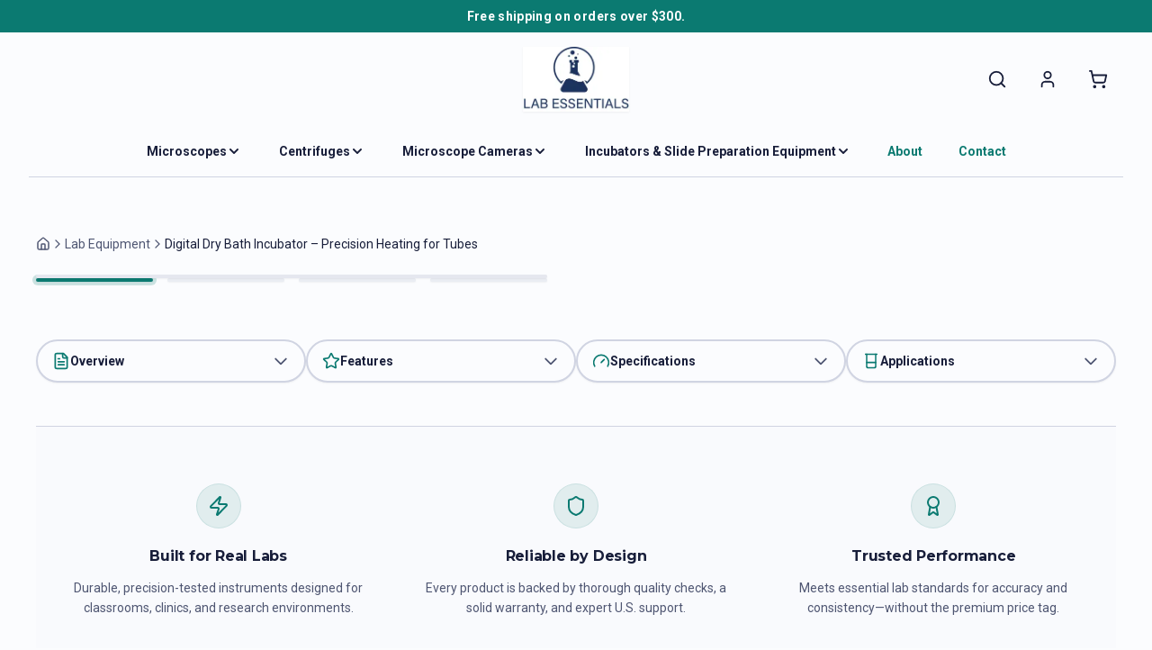

--- FILE ---
content_type: text/html; charset=utf-8
request_url: https://labessentials.com/products/usa-dry-bath
body_size: 19746
content:
<!DOCTYPE html>
<html>
<head>
  <title>LabEssentials, Inc.</title>
  <meta charset="utf-8">
  
  <script>window.performance && window.performance.mark && window.performance.mark('shopify.content_for_header.start');</script><meta id="shopify-digital-wallet" name="shopify-digital-wallet" content="/33891418171/digital_wallets/dialog">
<meta name="shopify-checkout-api-token" content="44c2ab2c58ef0de7e5ac545b45f32552">
<meta id="in-context-paypal-metadata" data-shop-id="33891418171" data-venmo-supported="false" data-environment="production" data-locale="en_US" data-paypal-v4="true" data-currency="USD">
<link rel="alternate" type="application/json+oembed" href="https://labessentials.com/products/usa-dry-bath.oembed">
<script async="async" src="/checkouts/internal/preloads.js?locale=en-US"></script>
<link rel="preconnect" href="https://shop.app" crossorigin="anonymous">
<script async="async" src="https://shop.app/checkouts/internal/preloads.js?locale=en-US&shop_id=33891418171" crossorigin="anonymous"></script>
<script id="apple-pay-shop-capabilities" type="application/json">{"shopId":33891418171,"countryCode":"US","currencyCode":"USD","merchantCapabilities":["supports3DS"],"merchantId":"gid:\/\/shopify\/Shop\/33891418171","merchantName":"Lab Essentials, Inc.","requiredBillingContactFields":["postalAddress","email","phone"],"requiredShippingContactFields":["postalAddress","email","phone"],"shippingType":"shipping","supportedNetworks":["visa","masterCard","amex","discover","elo","jcb"],"total":{"type":"pending","label":"Lab Essentials, Inc.","amount":"1.00"},"shopifyPaymentsEnabled":true,"supportsSubscriptions":true}</script>
<script id="shopify-features" type="application/json">{"accessToken":"44c2ab2c58ef0de7e5ac545b45f32552","betas":["rich-media-storefront-analytics"],"domain":"labessentials.com","predictiveSearch":true,"shopId":33891418171,"locale":"en"}</script>
<script>var Shopify = Shopify || {};
Shopify.shop = "labessentials.myshopify.com";
Shopify.locale = "en";
Shopify.currency = {"active":"USD","rate":"1.0"};
Shopify.country = "US";
Shopify.theme = {"name":"Rise","id":133702680635,"schema_name":"Rise","schema_version":"15.4.0","theme_store_id":2738,"role":"main"};
Shopify.theme.handle = "null";
Shopify.theme.style = {"id":null,"handle":null};
Shopify.cdnHost = "labessentials.com/cdn";
Shopify.routes = Shopify.routes || {};
Shopify.routes.root = "/";</script>
<script type="module">!function(o){(o.Shopify=o.Shopify||{}).modules=!0}(window);</script>
<script>!function(o){function n(){var o=[];function n(){o.push(Array.prototype.slice.apply(arguments))}return n.q=o,n}var t=o.Shopify=o.Shopify||{};t.loadFeatures=n(),t.autoloadFeatures=n()}(window);</script>
<script>
  window.ShopifyPay = window.ShopifyPay || {};
  window.ShopifyPay.apiHost = "shop.app\/pay";
  window.ShopifyPay.redirectState = null;
</script>
<script id="shop-js-analytics" type="application/json">{"pageType":"product"}</script>
<script defer="defer" async type="module" src="//labessentials.com/cdn/shopifycloud/shop-js/modules/v2/client.init-shop-cart-sync_WVOgQShq.en.esm.js"></script>
<script defer="defer" async type="module" src="//labessentials.com/cdn/shopifycloud/shop-js/modules/v2/chunk.common_C_13GLB1.esm.js"></script>
<script defer="defer" async type="module" src="//labessentials.com/cdn/shopifycloud/shop-js/modules/v2/chunk.modal_CLfMGd0m.esm.js"></script>
<script type="module">
  await import("//labessentials.com/cdn/shopifycloud/shop-js/modules/v2/client.init-shop-cart-sync_WVOgQShq.en.esm.js");
await import("//labessentials.com/cdn/shopifycloud/shop-js/modules/v2/chunk.common_C_13GLB1.esm.js");
await import("//labessentials.com/cdn/shopifycloud/shop-js/modules/v2/chunk.modal_CLfMGd0m.esm.js");

  window.Shopify.SignInWithShop?.initShopCartSync?.({"fedCMEnabled":true,"windoidEnabled":true});

</script>
<script defer="defer" async type="module" src="//labessentials.com/cdn/shopifycloud/shop-js/modules/v2/client.payment-terms_BWmiNN46.en.esm.js"></script>
<script defer="defer" async type="module" src="//labessentials.com/cdn/shopifycloud/shop-js/modules/v2/chunk.common_C_13GLB1.esm.js"></script>
<script defer="defer" async type="module" src="//labessentials.com/cdn/shopifycloud/shop-js/modules/v2/chunk.modal_CLfMGd0m.esm.js"></script>
<script type="module">
  await import("//labessentials.com/cdn/shopifycloud/shop-js/modules/v2/client.payment-terms_BWmiNN46.en.esm.js");
await import("//labessentials.com/cdn/shopifycloud/shop-js/modules/v2/chunk.common_C_13GLB1.esm.js");
await import("//labessentials.com/cdn/shopifycloud/shop-js/modules/v2/chunk.modal_CLfMGd0m.esm.js");

  
</script>
<script>
  window.Shopify = window.Shopify || {};
  if (!window.Shopify.featureAssets) window.Shopify.featureAssets = {};
  window.Shopify.featureAssets['shop-js'] = {"shop-cart-sync":["modules/v2/client.shop-cart-sync_DuR37GeY.en.esm.js","modules/v2/chunk.common_C_13GLB1.esm.js","modules/v2/chunk.modal_CLfMGd0m.esm.js"],"init-fed-cm":["modules/v2/client.init-fed-cm_BucUoe6W.en.esm.js","modules/v2/chunk.common_C_13GLB1.esm.js","modules/v2/chunk.modal_CLfMGd0m.esm.js"],"shop-toast-manager":["modules/v2/client.shop-toast-manager_B0JfrpKj.en.esm.js","modules/v2/chunk.common_C_13GLB1.esm.js","modules/v2/chunk.modal_CLfMGd0m.esm.js"],"init-shop-cart-sync":["modules/v2/client.init-shop-cart-sync_WVOgQShq.en.esm.js","modules/v2/chunk.common_C_13GLB1.esm.js","modules/v2/chunk.modal_CLfMGd0m.esm.js"],"shop-button":["modules/v2/client.shop-button_B_U3bv27.en.esm.js","modules/v2/chunk.common_C_13GLB1.esm.js","modules/v2/chunk.modal_CLfMGd0m.esm.js"],"init-windoid":["modules/v2/client.init-windoid_DuP9q_di.en.esm.js","modules/v2/chunk.common_C_13GLB1.esm.js","modules/v2/chunk.modal_CLfMGd0m.esm.js"],"shop-cash-offers":["modules/v2/client.shop-cash-offers_BmULhtno.en.esm.js","modules/v2/chunk.common_C_13GLB1.esm.js","modules/v2/chunk.modal_CLfMGd0m.esm.js"],"pay-button":["modules/v2/client.pay-button_CrPSEbOK.en.esm.js","modules/v2/chunk.common_C_13GLB1.esm.js","modules/v2/chunk.modal_CLfMGd0m.esm.js"],"init-customer-accounts":["modules/v2/client.init-customer-accounts_jNk9cPYQ.en.esm.js","modules/v2/client.shop-login-button_DJ5ldayH.en.esm.js","modules/v2/chunk.common_C_13GLB1.esm.js","modules/v2/chunk.modal_CLfMGd0m.esm.js"],"avatar":["modules/v2/client.avatar_BTnouDA3.en.esm.js"],"checkout-modal":["modules/v2/client.checkout-modal_pBPyh9w8.en.esm.js","modules/v2/chunk.common_C_13GLB1.esm.js","modules/v2/chunk.modal_CLfMGd0m.esm.js"],"init-shop-for-new-customer-accounts":["modules/v2/client.init-shop-for-new-customer-accounts_BUoCy7a5.en.esm.js","modules/v2/client.shop-login-button_DJ5ldayH.en.esm.js","modules/v2/chunk.common_C_13GLB1.esm.js","modules/v2/chunk.modal_CLfMGd0m.esm.js"],"init-customer-accounts-sign-up":["modules/v2/client.init-customer-accounts-sign-up_CnczCz9H.en.esm.js","modules/v2/client.shop-login-button_DJ5ldayH.en.esm.js","modules/v2/chunk.common_C_13GLB1.esm.js","modules/v2/chunk.modal_CLfMGd0m.esm.js"],"init-shop-email-lookup-coordinator":["modules/v2/client.init-shop-email-lookup-coordinator_CzjY5t9o.en.esm.js","modules/v2/chunk.common_C_13GLB1.esm.js","modules/v2/chunk.modal_CLfMGd0m.esm.js"],"shop-follow-button":["modules/v2/client.shop-follow-button_CsYC63q7.en.esm.js","modules/v2/chunk.common_C_13GLB1.esm.js","modules/v2/chunk.modal_CLfMGd0m.esm.js"],"shop-login-button":["modules/v2/client.shop-login-button_DJ5ldayH.en.esm.js","modules/v2/chunk.common_C_13GLB1.esm.js","modules/v2/chunk.modal_CLfMGd0m.esm.js"],"shop-login":["modules/v2/client.shop-login_B9ccPdmx.en.esm.js","modules/v2/chunk.common_C_13GLB1.esm.js","modules/v2/chunk.modal_CLfMGd0m.esm.js"],"lead-capture":["modules/v2/client.lead-capture_D0K_KgYb.en.esm.js","modules/v2/chunk.common_C_13GLB1.esm.js","modules/v2/chunk.modal_CLfMGd0m.esm.js"],"payment-terms":["modules/v2/client.payment-terms_BWmiNN46.en.esm.js","modules/v2/chunk.common_C_13GLB1.esm.js","modules/v2/chunk.modal_CLfMGd0m.esm.js"]};
</script>
<script id="__st">var __st={"a":33891418171,"offset":-18000,"reqid":"e2581ba3-8371-45f1-80a0-23c82c6883f3-1769610880","pageurl":"labessentials.com\/products\/usa-dry-bath","u":"71ec10fc2116","p":"product","rtyp":"product","rid":7421336322107};</script>
<script>window.ShopifyPaypalV4VisibilityTracking = true;</script>
<script id="captcha-bootstrap">!function(){'use strict';const t='contact',e='account',n='new_comment',o=[[t,t],['blogs',n],['comments',n],[t,'customer']],c=[[e,'customer_login'],[e,'guest_login'],[e,'recover_customer_password'],[e,'create_customer']],r=t=>t.map((([t,e])=>`form[action*='/${t}']:not([data-nocaptcha='true']) input[name='form_type'][value='${e}']`)).join(','),a=t=>()=>t?[...document.querySelectorAll(t)].map((t=>t.form)):[];function s(){const t=[...o],e=r(t);return a(e)}const i='password',u='form_key',d=['recaptcha-v3-token','g-recaptcha-response','h-captcha-response',i],f=()=>{try{return window.sessionStorage}catch{return}},m='__shopify_v',_=t=>t.elements[u];function p(t,e,n=!1){try{const o=window.sessionStorage,c=JSON.parse(o.getItem(e)),{data:r}=function(t){const{data:e,action:n}=t;return t[m]||n?{data:e,action:n}:{data:t,action:n}}(c);for(const[e,n]of Object.entries(r))t.elements[e]&&(t.elements[e].value=n);n&&o.removeItem(e)}catch(o){console.error('form repopulation failed',{error:o})}}const l='form_type',E='cptcha';function T(t){t.dataset[E]=!0}const w=window,h=w.document,L='Shopify',v='ce_forms',y='captcha';let A=!1;((t,e)=>{const n=(g='f06e6c50-85a8-45c8-87d0-21a2b65856fe',I='https://cdn.shopify.com/shopifycloud/storefront-forms-hcaptcha/ce_storefront_forms_captcha_hcaptcha.v1.5.2.iife.js',D={infoText:'Protected by hCaptcha',privacyText:'Privacy',termsText:'Terms'},(t,e,n)=>{const o=w[L][v],c=o.bindForm;if(c)return c(t,g,e,D).then(n);var r;o.q.push([[t,g,e,D],n]),r=I,A||(h.body.append(Object.assign(h.createElement('script'),{id:'captcha-provider',async:!0,src:r})),A=!0)});var g,I,D;w[L]=w[L]||{},w[L][v]=w[L][v]||{},w[L][v].q=[],w[L][y]=w[L][y]||{},w[L][y].protect=function(t,e){n(t,void 0,e),T(t)},Object.freeze(w[L][y]),function(t,e,n,w,h,L){const[v,y,A,g]=function(t,e,n){const i=e?o:[],u=t?c:[],d=[...i,...u],f=r(d),m=r(i),_=r(d.filter((([t,e])=>n.includes(e))));return[a(f),a(m),a(_),s()]}(w,h,L),I=t=>{const e=t.target;return e instanceof HTMLFormElement?e:e&&e.form},D=t=>v().includes(t);t.addEventListener('submit',(t=>{const e=I(t);if(!e)return;const n=D(e)&&!e.dataset.hcaptchaBound&&!e.dataset.recaptchaBound,o=_(e),c=g().includes(e)&&(!o||!o.value);(n||c)&&t.preventDefault(),c&&!n&&(function(t){try{if(!f())return;!function(t){const e=f();if(!e)return;const n=_(t);if(!n)return;const o=n.value;o&&e.removeItem(o)}(t);const e=Array.from(Array(32),(()=>Math.random().toString(36)[2])).join('');!function(t,e){_(t)||t.append(Object.assign(document.createElement('input'),{type:'hidden',name:u})),t.elements[u].value=e}(t,e),function(t,e){const n=f();if(!n)return;const o=[...t.querySelectorAll(`input[type='${i}']`)].map((({name:t})=>t)),c=[...d,...o],r={};for(const[a,s]of new FormData(t).entries())c.includes(a)||(r[a]=s);n.setItem(e,JSON.stringify({[m]:1,action:t.action,data:r}))}(t,e)}catch(e){console.error('failed to persist form',e)}}(e),e.submit())}));const S=(t,e)=>{t&&!t.dataset[E]&&(n(t,e.some((e=>e===t))),T(t))};for(const o of['focusin','change'])t.addEventListener(o,(t=>{const e=I(t);D(e)&&S(e,y())}));const B=e.get('form_key'),M=e.get(l),P=B&&M;t.addEventListener('DOMContentLoaded',(()=>{const t=y();if(P)for(const e of t)e.elements[l].value===M&&p(e,B);[...new Set([...A(),...v().filter((t=>'true'===t.dataset.shopifyCaptcha))])].forEach((e=>S(e,t)))}))}(h,new URLSearchParams(w.location.search),n,t,e,['guest_login'])})(!0,!0)}();</script>
<script integrity="sha256-4kQ18oKyAcykRKYeNunJcIwy7WH5gtpwJnB7kiuLZ1E=" data-source-attribution="shopify.loadfeatures" defer="defer" src="//labessentials.com/cdn/shopifycloud/storefront/assets/storefront/load_feature-a0a9edcb.js" crossorigin="anonymous"></script>
<script crossorigin="anonymous" defer="defer" src="//labessentials.com/cdn/shopifycloud/storefront/assets/shopify_pay/storefront-65b4c6d7.js?v=20250812"></script>
<script data-source-attribution="shopify.dynamic_checkout.dynamic.init">var Shopify=Shopify||{};Shopify.PaymentButton=Shopify.PaymentButton||{isStorefrontPortableWallets:!0,init:function(){window.Shopify.PaymentButton.init=function(){};var t=document.createElement("script");t.src="https://labessentials.com/cdn/shopifycloud/portable-wallets/latest/portable-wallets.en.js",t.type="module",document.head.appendChild(t)}};
</script>
<script data-source-attribution="shopify.dynamic_checkout.buyer_consent">
  function portableWalletsHideBuyerConsent(e){var t=document.getElementById("shopify-buyer-consent"),n=document.getElementById("shopify-subscription-policy-button");t&&n&&(t.classList.add("hidden"),t.setAttribute("aria-hidden","true"),n.removeEventListener("click",e))}function portableWalletsShowBuyerConsent(e){var t=document.getElementById("shopify-buyer-consent"),n=document.getElementById("shopify-subscription-policy-button");t&&n&&(t.classList.remove("hidden"),t.removeAttribute("aria-hidden"),n.addEventListener("click",e))}window.Shopify?.PaymentButton&&(window.Shopify.PaymentButton.hideBuyerConsent=portableWalletsHideBuyerConsent,window.Shopify.PaymentButton.showBuyerConsent=portableWalletsShowBuyerConsent);
</script>
<script>
  function portableWalletsCleanup(e){e&&e.src&&console.error("Failed to load portable wallets script "+e.src);var t=document.querySelectorAll("shopify-accelerated-checkout .shopify-payment-button__skeleton, shopify-accelerated-checkout-cart .wallet-cart-button__skeleton"),e=document.getElementById("shopify-buyer-consent");for(let e=0;e<t.length;e++)t[e].remove();e&&e.remove()}function portableWalletsNotLoadedAsModule(e){e instanceof ErrorEvent&&"string"==typeof e.message&&e.message.includes("import.meta")&&"string"==typeof e.filename&&e.filename.includes("portable-wallets")&&(window.removeEventListener("error",portableWalletsNotLoadedAsModule),window.Shopify.PaymentButton.failedToLoad=e,"loading"===document.readyState?document.addEventListener("DOMContentLoaded",window.Shopify.PaymentButton.init):window.Shopify.PaymentButton.init())}window.addEventListener("error",portableWalletsNotLoadedAsModule);
</script>

<script type="module" src="https://labessentials.com/cdn/shopifycloud/portable-wallets/latest/portable-wallets.en.js" onError="portableWalletsCleanup(this)" crossorigin="anonymous"></script>
<script nomodule>
  document.addEventListener("DOMContentLoaded", portableWalletsCleanup);
</script>

<script id='scb4127' type='text/javascript' async='' src='https://labessentials.com/cdn/shopifycloud/privacy-banner/storefront-banner.js'></script><link id="shopify-accelerated-checkout-styles" rel="stylesheet" media="screen" href="https://labessentials.com/cdn/shopifycloud/portable-wallets/latest/accelerated-checkout-backwards-compat.css" crossorigin="anonymous">
<style id="shopify-accelerated-checkout-cart">
        #shopify-buyer-consent {
  margin-top: 1em;
  display: inline-block;
  width: 100%;
}

#shopify-buyer-consent.hidden {
  display: none;
}

#shopify-subscription-policy-button {
  background: none;
  border: none;
  padding: 0;
  text-decoration: underline;
  font-size: inherit;
  cursor: pointer;
}

#shopify-subscription-policy-button::before {
  box-shadow: none;
}

      </style>

<script>window.performance && window.performance.mark && window.performance.mark('shopify.content_for_header.end');</script>

  <script type="text/javascript">
    window.location = "https://store.labessentials.com/products/usa-dry-bath";
  </script>
<link rel="canonical" href="https://labessentials.com/products/usa-dry-bath">
<meta property="og:image" content="https://cdn.shopify.com/s/files/1/0338/9141/8171/files/dry-bath-incubator-front-angle.jpg?v=1752513957" />
<meta property="og:image:secure_url" content="https://cdn.shopify.com/s/files/1/0338/9141/8171/files/dry-bath-incubator-front-angle.jpg?v=1752513957" />
<meta property="og:image:width" content="1404" />
<meta property="og:image:height" content="936" />
<meta property="og:image:alt" content="Digital dry bath incubator with blocks and LED controller" />
<link href="https://monorail-edge.shopifysvc.com" rel="dns-prefetch">
<script>(function(){if ("sendBeacon" in navigator && "performance" in window) {try {var session_token_from_headers = performance.getEntriesByType('navigation')[0].serverTiming.find(x => x.name == '_s').description;} catch {var session_token_from_headers = undefined;}var session_cookie_matches = document.cookie.match(/_shopify_s=([^;]*)/);var session_token_from_cookie = session_cookie_matches && session_cookie_matches.length === 2 ? session_cookie_matches[1] : "";var session_token = session_token_from_headers || session_token_from_cookie || "";function handle_abandonment_event(e) {var entries = performance.getEntries().filter(function(entry) {return /monorail-edge.shopifysvc.com/.test(entry.name);});if (!window.abandonment_tracked && entries.length === 0) {window.abandonment_tracked = true;var currentMs = Date.now();var navigation_start = performance.timing.navigationStart;var payload = {shop_id: 33891418171,url: window.location.href,navigation_start,duration: currentMs - navigation_start,session_token,page_type: "product"};window.navigator.sendBeacon("https://monorail-edge.shopifysvc.com/v1/produce", JSON.stringify({schema_id: "online_store_buyer_site_abandonment/1.1",payload: payload,metadata: {event_created_at_ms: currentMs,event_sent_at_ms: currentMs}}));}}window.addEventListener('pagehide', handle_abandonment_event);}}());</script>
<script id="web-pixels-manager-setup">(function e(e,d,r,n,o){if(void 0===o&&(o={}),!Boolean(null===(a=null===(i=window.Shopify)||void 0===i?void 0:i.analytics)||void 0===a?void 0:a.replayQueue)){var i,a;window.Shopify=window.Shopify||{};var t=window.Shopify;t.analytics=t.analytics||{};var s=t.analytics;s.replayQueue=[],s.publish=function(e,d,r){return s.replayQueue.push([e,d,r]),!0};try{self.performance.mark("wpm:start")}catch(e){}var l=function(){var e={modern:/Edge?\/(1{2}[4-9]|1[2-9]\d|[2-9]\d{2}|\d{4,})\.\d+(\.\d+|)|Firefox\/(1{2}[4-9]|1[2-9]\d|[2-9]\d{2}|\d{4,})\.\d+(\.\d+|)|Chrom(ium|e)\/(9{2}|\d{3,})\.\d+(\.\d+|)|(Maci|X1{2}).+ Version\/(15\.\d+|(1[6-9]|[2-9]\d|\d{3,})\.\d+)([,.]\d+|)( \(\w+\)|)( Mobile\/\w+|) Safari\/|Chrome.+OPR\/(9{2}|\d{3,})\.\d+\.\d+|(CPU[ +]OS|iPhone[ +]OS|CPU[ +]iPhone|CPU IPhone OS|CPU iPad OS)[ +]+(15[._]\d+|(1[6-9]|[2-9]\d|\d{3,})[._]\d+)([._]\d+|)|Android:?[ /-](13[3-9]|1[4-9]\d|[2-9]\d{2}|\d{4,})(\.\d+|)(\.\d+|)|Android.+Firefox\/(13[5-9]|1[4-9]\d|[2-9]\d{2}|\d{4,})\.\d+(\.\d+|)|Android.+Chrom(ium|e)\/(13[3-9]|1[4-9]\d|[2-9]\d{2}|\d{4,})\.\d+(\.\d+|)|SamsungBrowser\/([2-9]\d|\d{3,})\.\d+/,legacy:/Edge?\/(1[6-9]|[2-9]\d|\d{3,})\.\d+(\.\d+|)|Firefox\/(5[4-9]|[6-9]\d|\d{3,})\.\d+(\.\d+|)|Chrom(ium|e)\/(5[1-9]|[6-9]\d|\d{3,})\.\d+(\.\d+|)([\d.]+$|.*Safari\/(?![\d.]+ Edge\/[\d.]+$))|(Maci|X1{2}).+ Version\/(10\.\d+|(1[1-9]|[2-9]\d|\d{3,})\.\d+)([,.]\d+|)( \(\w+\)|)( Mobile\/\w+|) Safari\/|Chrome.+OPR\/(3[89]|[4-9]\d|\d{3,})\.\d+\.\d+|(CPU[ +]OS|iPhone[ +]OS|CPU[ +]iPhone|CPU IPhone OS|CPU iPad OS)[ +]+(10[._]\d+|(1[1-9]|[2-9]\d|\d{3,})[._]\d+)([._]\d+|)|Android:?[ /-](13[3-9]|1[4-9]\d|[2-9]\d{2}|\d{4,})(\.\d+|)(\.\d+|)|Mobile Safari.+OPR\/([89]\d|\d{3,})\.\d+\.\d+|Android.+Firefox\/(13[5-9]|1[4-9]\d|[2-9]\d{2}|\d{4,})\.\d+(\.\d+|)|Android.+Chrom(ium|e)\/(13[3-9]|1[4-9]\d|[2-9]\d{2}|\d{4,})\.\d+(\.\d+|)|Android.+(UC? ?Browser|UCWEB|U3)[ /]?(15\.([5-9]|\d{2,})|(1[6-9]|[2-9]\d|\d{3,})\.\d+)\.\d+|SamsungBrowser\/(5\.\d+|([6-9]|\d{2,})\.\d+)|Android.+MQ{2}Browser\/(14(\.(9|\d{2,})|)|(1[5-9]|[2-9]\d|\d{3,})(\.\d+|))(\.\d+|)|K[Aa][Ii]OS\/(3\.\d+|([4-9]|\d{2,})\.\d+)(\.\d+|)/},d=e.modern,r=e.legacy,n=navigator.userAgent;return n.match(d)?"modern":n.match(r)?"legacy":"unknown"}(),u="modern"===l?"modern":"legacy",c=(null!=n?n:{modern:"",legacy:""})[u],f=function(e){return[e.baseUrl,"/wpm","/b",e.hashVersion,"modern"===e.buildTarget?"m":"l",".js"].join("")}({baseUrl:d,hashVersion:r,buildTarget:u}),m=function(e){var d=e.version,r=e.bundleTarget,n=e.surface,o=e.pageUrl,i=e.monorailEndpoint;return{emit:function(e){var a=e.status,t=e.errorMsg,s=(new Date).getTime(),l=JSON.stringify({metadata:{event_sent_at_ms:s},events:[{schema_id:"web_pixels_manager_load/3.1",payload:{version:d,bundle_target:r,page_url:o,status:a,surface:n,error_msg:t},metadata:{event_created_at_ms:s}}]});if(!i)return console&&console.warn&&console.warn("[Web Pixels Manager] No Monorail endpoint provided, skipping logging."),!1;try{return self.navigator.sendBeacon.bind(self.navigator)(i,l)}catch(e){}var u=new XMLHttpRequest;try{return u.open("POST",i,!0),u.setRequestHeader("Content-Type","text/plain"),u.send(l),!0}catch(e){return console&&console.warn&&console.warn("[Web Pixels Manager] Got an unhandled error while logging to Monorail."),!1}}}}({version:r,bundleTarget:l,surface:e.surface,pageUrl:self.location.href,monorailEndpoint:e.monorailEndpoint});try{o.browserTarget=l,function(e){var d=e.src,r=e.async,n=void 0===r||r,o=e.onload,i=e.onerror,a=e.sri,t=e.scriptDataAttributes,s=void 0===t?{}:t,l=document.createElement("script"),u=document.querySelector("head"),c=document.querySelector("body");if(l.async=n,l.src=d,a&&(l.integrity=a,l.crossOrigin="anonymous"),s)for(var f in s)if(Object.prototype.hasOwnProperty.call(s,f))try{l.dataset[f]=s[f]}catch(e){}if(o&&l.addEventListener("load",o),i&&l.addEventListener("error",i),u)u.appendChild(l);else{if(!c)throw new Error("Did not find a head or body element to append the script");c.appendChild(l)}}({src:f,async:!0,onload:function(){if(!function(){var e,d;return Boolean(null===(d=null===(e=window.Shopify)||void 0===e?void 0:e.analytics)||void 0===d?void 0:d.initialized)}()){var d=window.webPixelsManager.init(e)||void 0;if(d){var r=window.Shopify.analytics;r.replayQueue.forEach((function(e){var r=e[0],n=e[1],o=e[2];d.publishCustomEvent(r,n,o)})),r.replayQueue=[],r.publish=d.publishCustomEvent,r.visitor=d.visitor,r.initialized=!0}}},onerror:function(){return m.emit({status:"failed",errorMsg:"".concat(f," has failed to load")})},sri:function(e){var d=/^sha384-[A-Za-z0-9+/=]+$/;return"string"==typeof e&&d.test(e)}(c)?c:"",scriptDataAttributes:o}),m.emit({status:"loading"})}catch(e){m.emit({status:"failed",errorMsg:(null==e?void 0:e.message)||"Unknown error"})}}})({shopId: 33891418171,storefrontBaseUrl: "https://labessentials.com",extensionsBaseUrl: "https://extensions.shopifycdn.com/cdn/shopifycloud/web-pixels-manager",monorailEndpoint: "https://monorail-edge.shopifysvc.com/unstable/produce_batch",surface: "storefront-renderer",enabledBetaFlags: ["2dca8a86"],webPixelsConfigList: [{"id":"58687547","eventPayloadVersion":"v1","runtimeContext":"LAX","scriptVersion":"1","type":"CUSTOM","privacyPurposes":["ANALYTICS"],"name":"Google Analytics tag (migrated)"},{"id":"shopify-app-pixel","configuration":"{}","eventPayloadVersion":"v1","runtimeContext":"STRICT","scriptVersion":"0450","apiClientId":"shopify-pixel","type":"APP","privacyPurposes":["ANALYTICS","MARKETING"]},{"id":"shopify-custom-pixel","eventPayloadVersion":"v1","runtimeContext":"LAX","scriptVersion":"0450","apiClientId":"shopify-pixel","type":"CUSTOM","privacyPurposes":["ANALYTICS","MARKETING"]}],isMerchantRequest: false,initData: {"shop":{"name":"Lab Essentials, Inc.","paymentSettings":{"currencyCode":"USD"},"myshopifyDomain":"labessentials.myshopify.com","countryCode":"US","storefrontUrl":"https:\/\/labessentials.com"},"customer":null,"cart":null,"checkout":null,"productVariants":[{"price":{"amount":966.9,"currencyCode":"USD"},"product":{"title":"Digital Dry Bath Incubator – Precision Heating for Tubes","vendor":"LWScientific","id":"7421336322107","untranslatedTitle":"Digital Dry Bath Incubator – Precision Heating for Tubes","url":"\/products\/usa-dry-bath","type":"Lab Instrument"},"id":"42307402367035","image":{"src":"\/\/labessentials.com\/cdn\/shop\/files\/dry-bath-incubator-front-angle.jpg?v=1752513957"},"sku":"DBL-08PL-50DP","title":"Dry Bath w\/ Two 4-place 50ml Heat Blocks","untranslatedTitle":"Dry Bath w\/ Two 4-place 50ml Heat Blocks"},{"price":{"amount":966.9,"currencyCode":"USD"},"product":{"title":"Digital Dry Bath Incubator – Precision Heating for Tubes","vendor":"LWScientific","id":"7421336322107","untranslatedTitle":"Digital Dry Bath Incubator – Precision Heating for Tubes","url":"\/products\/usa-dry-bath","type":"Lab Instrument"},"id":"42307402399803","image":{"src":"\/\/labessentials.com\/cdn\/shop\/files\/dry-bath-incubator-front-angle.jpg?v=1752513957"},"sku":"DBL-24PL-15DP","title":"Dry Bath w\/ Two 12-place 15ml Heat Blocks","untranslatedTitle":"Dry Bath w\/ Two 12-place 15ml Heat Blocks"},{"price":{"amount":966.9,"currencyCode":"USD"},"product":{"title":"Digital Dry Bath Incubator – Precision Heating for Tubes","vendor":"LWScientific","id":"7421336322107","untranslatedTitle":"Digital Dry Bath Incubator – Precision Heating for Tubes","url":"\/products\/usa-dry-bath","type":"Lab Instrument"},"id":"42307402432571","image":{"src":"\/\/labessentials.com\/cdn\/shop\/files\/dry-bath-incubator-front-angle.jpg?v=1752513957"},"sku":"DBL-40PL-02DP","title":"Dry Bath w\/ Two 20-place 2ml Heat Blocks","untranslatedTitle":"Dry Bath w\/ Two 20-place 2ml Heat Blocks"},{"price":{"amount":966.9,"currencyCode":"USD"},"product":{"title":"Digital Dry Bath Incubator – Precision Heating for Tubes","vendor":"LWScientific","id":"7421336322107","untranslatedTitle":"Digital Dry Bath Incubator – Precision Heating for Tubes","url":"\/products\/usa-dry-bath","type":"Lab Instrument"},"id":"42307402465339","image":{"src":"\/\/labessentials.com\/cdn\/shop\/files\/dry-bath-incubator-front-angle.jpg?v=1752513957"},"sku":"DBL-16PL-11DP","title":"Dry Bath w\/ One 4-place 50ml Heat Block \u0026 One 6-15ml Heat Block","untranslatedTitle":"Dry Bath w\/ One 4-place 50ml Heat Block \u0026 One 6-15ml Heat Block"},{"price":{"amount":235.0,"currencyCode":"USD"},"product":{"title":"Digital Dry Bath Incubator – Precision Heating for Tubes","vendor":"LWScientific","id":"7421336322107","untranslatedTitle":"Digital Dry Bath Incubator – Precision Heating for Tubes","url":"\/products\/usa-dry-bath","type":"Lab Instrument"},"id":"42307402498107","image":{"src":"\/\/labessentials.com\/cdn\/shop\/files\/dry-block-heater-20-capacity.jpg?v=1752513957"},"sku":"DBP-20PL-0277","title":"Heat block only, 20-place 1-2 ml holes","untranslatedTitle":"Heat block only, 20-place 1-2 ml holes"},{"price":{"amount":235.0,"currencyCode":"USD"},"product":{"title":"Digital Dry Bath Incubator – Precision Heating for Tubes","vendor":"LWScientific","id":"7421336322107","untranslatedTitle":"Digital Dry Bath Incubator – Precision Heating for Tubes","url":"\/products\/usa-dry-bath","type":"Lab Instrument"},"id":"42307402530875","image":{"src":"\/\/labessentials.com\/cdn\/shop\/files\/dry-block-heater-4-capacity.jpg?v=1752513957"},"sku":"DBP-04PL-5077","title":"Heat block only, 4-place 50ml","untranslatedTitle":"Heat block only, 4-place 50ml"},{"price":{"amount":235.0,"currencyCode":"USD"},"product":{"title":"Digital Dry Bath Incubator – Precision Heating for Tubes","vendor":"LWScientific","id":"7421336322107","untranslatedTitle":"Digital Dry Bath Incubator – Precision Heating for Tubes","url":"\/products\/usa-dry-bath","type":"Lab Instrument"},"id":"42307402563643","image":{"src":"\/\/labessentials.com\/cdn\/shop\/files\/dry-block-heater-12-capacity.jpg?v=1752513957"},"sku":"DBP-12PL-1577","title":"Heat block only, 12-place 6-15ml","untranslatedTitle":"Heat block only, 12-place 6-15ml"}],"purchasingCompany":null},},"https://labessentials.com/cdn","fcfee988w5aeb613cpc8e4bc33m6693e112",{"modern":"","legacy":""},{"shopId":"33891418171","storefrontBaseUrl":"https:\/\/labessentials.com","extensionBaseUrl":"https:\/\/extensions.shopifycdn.com\/cdn\/shopifycloud\/web-pixels-manager","surface":"storefront-renderer","enabledBetaFlags":"[\"2dca8a86\"]","isMerchantRequest":"false","hashVersion":"fcfee988w5aeb613cpc8e4bc33m6693e112","publish":"custom","events":"[[\"page_viewed\",{}],[\"product_viewed\",{\"productVariant\":{\"price\":{\"amount\":966.9,\"currencyCode\":\"USD\"},\"product\":{\"title\":\"Digital Dry Bath Incubator – Precision Heating for Tubes\",\"vendor\":\"LWScientific\",\"id\":\"7421336322107\",\"untranslatedTitle\":\"Digital Dry Bath Incubator – Precision Heating for Tubes\",\"url\":\"\/products\/usa-dry-bath\",\"type\":\"Lab Instrument\"},\"id\":\"42307402367035\",\"image\":{\"src\":\"\/\/labessentials.com\/cdn\/shop\/files\/dry-bath-incubator-front-angle.jpg?v=1752513957\"},\"sku\":\"DBL-08PL-50DP\",\"title\":\"Dry Bath w\/ Two 4-place 50ml Heat Blocks\",\"untranslatedTitle\":\"Dry Bath w\/ Two 4-place 50ml Heat Blocks\"}}]]"});</script><script>
  window.ShopifyAnalytics = window.ShopifyAnalytics || {};
  window.ShopifyAnalytics.meta = window.ShopifyAnalytics.meta || {};
  window.ShopifyAnalytics.meta.currency = 'USD';
  var meta = {"product":{"id":7421336322107,"gid":"gid:\/\/shopify\/Product\/7421336322107","vendor":"LWScientific","type":"Lab Instrument","handle":"usa-dry-bath","variants":[{"id":42307402367035,"price":96690,"name":"Digital Dry Bath Incubator – Precision Heating for Tubes - Dry Bath w\/ Two 4-place 50ml Heat Blocks","public_title":"Dry Bath w\/ Two 4-place 50ml Heat Blocks","sku":"DBL-08PL-50DP"},{"id":42307402399803,"price":96690,"name":"Digital Dry Bath Incubator – Precision Heating for Tubes - Dry Bath w\/ Two 12-place 15ml Heat Blocks","public_title":"Dry Bath w\/ Two 12-place 15ml Heat Blocks","sku":"DBL-24PL-15DP"},{"id":42307402432571,"price":96690,"name":"Digital Dry Bath Incubator – Precision Heating for Tubes - Dry Bath w\/ Two 20-place 2ml Heat Blocks","public_title":"Dry Bath w\/ Two 20-place 2ml Heat Blocks","sku":"DBL-40PL-02DP"},{"id":42307402465339,"price":96690,"name":"Digital Dry Bath Incubator – Precision Heating for Tubes - Dry Bath w\/ One 4-place 50ml Heat Block \u0026 One 6-15ml Heat Block","public_title":"Dry Bath w\/ One 4-place 50ml Heat Block \u0026 One 6-15ml Heat Block","sku":"DBL-16PL-11DP"},{"id":42307402498107,"price":23500,"name":"Digital Dry Bath Incubator – Precision Heating for Tubes - Heat block only, 20-place 1-2 ml holes","public_title":"Heat block only, 20-place 1-2 ml holes","sku":"DBP-20PL-0277"},{"id":42307402530875,"price":23500,"name":"Digital Dry Bath Incubator – Precision Heating for Tubes - Heat block only, 4-place 50ml","public_title":"Heat block only, 4-place 50ml","sku":"DBP-04PL-5077"},{"id":42307402563643,"price":23500,"name":"Digital Dry Bath Incubator – Precision Heating for Tubes - Heat block only, 12-place 6-15ml","public_title":"Heat block only, 12-place 6-15ml","sku":"DBP-12PL-1577"}],"remote":false},"page":{"pageType":"product","resourceType":"product","resourceId":7421336322107,"requestId":"e2581ba3-8371-45f1-80a0-23c82c6883f3-1769610880"}};
  for (var attr in meta) {
    window.ShopifyAnalytics.meta[attr] = meta[attr];
  }
</script>
<script class="analytics">
  (function () {
    var customDocumentWrite = function(content) {
      var jquery = null;

      if (window.jQuery) {
        jquery = window.jQuery;
      } else if (window.Checkout && window.Checkout.$) {
        jquery = window.Checkout.$;
      }

      if (jquery) {
        jquery('body').append(content);
      }
    };

    var hasLoggedConversion = function(token) {
      if (token) {
        return document.cookie.indexOf('loggedConversion=' + token) !== -1;
      }
      return false;
    }

    var setCookieIfConversion = function(token) {
      if (token) {
        var twoMonthsFromNow = new Date(Date.now());
        twoMonthsFromNow.setMonth(twoMonthsFromNow.getMonth() + 2);

        document.cookie = 'loggedConversion=' + token + '; expires=' + twoMonthsFromNow;
      }
    }

    var trekkie = window.ShopifyAnalytics.lib = window.trekkie = window.trekkie || [];
    if (trekkie.integrations) {
      return;
    }
    trekkie.methods = [
      'identify',
      'page',
      'ready',
      'track',
      'trackForm',
      'trackLink'
    ];
    trekkie.factory = function(method) {
      return function() {
        var args = Array.prototype.slice.call(arguments);
        args.unshift(method);
        trekkie.push(args);
        return trekkie;
      };
    };
    for (var i = 0; i < trekkie.methods.length; i++) {
      var key = trekkie.methods[i];
      trekkie[key] = trekkie.factory(key);
    }
    trekkie.load = function(config) {
      trekkie.config = config || {};
      trekkie.config.initialDocumentCookie = document.cookie;
      var first = document.getElementsByTagName('script')[0];
      var script = document.createElement('script');
      script.type = 'text/javascript';
      script.onerror = function(e) {
        var scriptFallback = document.createElement('script');
        scriptFallback.type = 'text/javascript';
        scriptFallback.onerror = function(error) {
                var Monorail = {
      produce: function produce(monorailDomain, schemaId, payload) {
        var currentMs = new Date().getTime();
        var event = {
          schema_id: schemaId,
          payload: payload,
          metadata: {
            event_created_at_ms: currentMs,
            event_sent_at_ms: currentMs
          }
        };
        return Monorail.sendRequest("https://" + monorailDomain + "/v1/produce", JSON.stringify(event));
      },
      sendRequest: function sendRequest(endpointUrl, payload) {
        // Try the sendBeacon API
        if (window && window.navigator && typeof window.navigator.sendBeacon === 'function' && typeof window.Blob === 'function' && !Monorail.isIos12()) {
          var blobData = new window.Blob([payload], {
            type: 'text/plain'
          });

          if (window.navigator.sendBeacon(endpointUrl, blobData)) {
            return true;
          } // sendBeacon was not successful

        } // XHR beacon

        var xhr = new XMLHttpRequest();

        try {
          xhr.open('POST', endpointUrl);
          xhr.setRequestHeader('Content-Type', 'text/plain');
          xhr.send(payload);
        } catch (e) {
          console.log(e);
        }

        return false;
      },
      isIos12: function isIos12() {
        return window.navigator.userAgent.lastIndexOf('iPhone; CPU iPhone OS 12_') !== -1 || window.navigator.userAgent.lastIndexOf('iPad; CPU OS 12_') !== -1;
      }
    };
    Monorail.produce('monorail-edge.shopifysvc.com',
      'trekkie_storefront_load_errors/1.1',
      {shop_id: 33891418171,
      theme_id: 133702680635,
      app_name: "storefront",
      context_url: window.location.href,
      source_url: "//labessentials.com/cdn/s/trekkie.storefront.a804e9514e4efded663580eddd6991fcc12b5451.min.js"});

        };
        scriptFallback.async = true;
        scriptFallback.src = '//labessentials.com/cdn/s/trekkie.storefront.a804e9514e4efded663580eddd6991fcc12b5451.min.js';
        first.parentNode.insertBefore(scriptFallback, first);
      };
      script.async = true;
      script.src = '//labessentials.com/cdn/s/trekkie.storefront.a804e9514e4efded663580eddd6991fcc12b5451.min.js';
      first.parentNode.insertBefore(script, first);
    };
    trekkie.load(
      {"Trekkie":{"appName":"storefront","development":false,"defaultAttributes":{"shopId":33891418171,"isMerchantRequest":null,"themeId":133702680635,"themeCityHash":"5679725177953137454","contentLanguage":"en","currency":"USD","eventMetadataId":"338900b9-afac-46e9-9705-7dc704fbf4cb"},"isServerSideCookieWritingEnabled":true,"monorailRegion":"shop_domain","enabledBetaFlags":["65f19447","b5387b81"]},"Session Attribution":{},"S2S":{"facebookCapiEnabled":false,"source":"trekkie-storefront-renderer","apiClientId":580111}}
    );

    var loaded = false;
    trekkie.ready(function() {
      if (loaded) return;
      loaded = true;

      window.ShopifyAnalytics.lib = window.trekkie;

      var originalDocumentWrite = document.write;
      document.write = customDocumentWrite;
      try { window.ShopifyAnalytics.merchantGoogleAnalytics.call(this); } catch(error) {};
      document.write = originalDocumentWrite;

      window.ShopifyAnalytics.lib.page(null,{"pageType":"product","resourceType":"product","resourceId":7421336322107,"requestId":"e2581ba3-8371-45f1-80a0-23c82c6883f3-1769610880","shopifyEmitted":true});

      var match = window.location.pathname.match(/checkouts\/(.+)\/(thank_you|post_purchase)/)
      var token = match? match[1]: undefined;
      if (!hasLoggedConversion(token)) {
        setCookieIfConversion(token);
        window.ShopifyAnalytics.lib.track("Viewed Product",{"currency":"USD","variantId":42307402367035,"productId":7421336322107,"productGid":"gid:\/\/shopify\/Product\/7421336322107","name":"Digital Dry Bath Incubator – Precision Heating for Tubes - Dry Bath w\/ Two 4-place 50ml Heat Blocks","price":"966.90","sku":"DBL-08PL-50DP","brand":"LWScientific","variant":"Dry Bath w\/ Two 4-place 50ml Heat Blocks","category":"Lab Instrument","nonInteraction":true,"remote":false},undefined,undefined,{"shopifyEmitted":true});
      window.ShopifyAnalytics.lib.track("monorail:\/\/trekkie_storefront_viewed_product\/1.1",{"currency":"USD","variantId":42307402367035,"productId":7421336322107,"productGid":"gid:\/\/shopify\/Product\/7421336322107","name":"Digital Dry Bath Incubator – Precision Heating for Tubes - Dry Bath w\/ Two 4-place 50ml Heat Blocks","price":"966.90","sku":"DBL-08PL-50DP","brand":"LWScientific","variant":"Dry Bath w\/ Two 4-place 50ml Heat Blocks","category":"Lab Instrument","nonInteraction":true,"remote":false,"referer":"https:\/\/labessentials.com\/products\/usa-dry-bath"});
      }
    });


        var eventsListenerScript = document.createElement('script');
        eventsListenerScript.async = true;
        eventsListenerScript.src = "//labessentials.com/cdn/shopifycloud/storefront/assets/shop_events_listener-3da45d37.js";
        document.getElementsByTagName('head')[0].appendChild(eventsListenerScript);

})();</script>
  <script>
  if (!window.ga || (window.ga && typeof window.ga !== 'function')) {
    window.ga = function ga() {
      (window.ga.q = window.ga.q || []).push(arguments);
      if (window.Shopify && window.Shopify.analytics && typeof window.Shopify.analytics.publish === 'function') {
        window.Shopify.analytics.publish("ga_stub_called", {}, {sendTo: "google_osp_migration"});
      }
      console.error("Shopify's Google Analytics stub called with:", Array.from(arguments), "\nSee https://help.shopify.com/manual/promoting-marketing/pixels/pixel-migration#google for more information.");
    };
    if (window.Shopify && window.Shopify.analytics && typeof window.Shopify.analytics.publish === 'function') {
      window.Shopify.analytics.publish("ga_stub_initialized", {}, {sendTo: "google_osp_migration"});
    }
  }
</script>
<script
  defer
  src="https://labessentials.com/cdn/shopifycloud/perf-kit/shopify-perf-kit-3.1.0.min.js"
  data-application="storefront-renderer"
  data-shop-id="33891418171"
  data-render-region="gcp-us-east1"
  data-page-type="product"
  data-theme-instance-id="133702680635"
  data-theme-name="Rise"
  data-theme-version="15.4.0"
  data-monorail-region="shop_domain"
  data-resource-timing-sampling-rate="10"
  data-shs="true"
  data-shs-beacon="true"
  data-shs-export-with-fetch="true"
  data-shs-logs-sample-rate="1"
  data-shs-beacon-endpoint="https://labessentials.com/api/collect"
></script>
</head>
<body>
  <section id="shopify-section-template--16691570114619__main" class="shopify-section section"><product-info
  id="MainProduct-template--16691570114619__main"
  class="section-template--16691570114619__main-padding gradient color-scheme-1"
  data-section="template--16691570114619__main"
  data-product-id="7421336322107"
  data-update-url="true"
  data-url="/products/usa-dry-bath"
  
>
  <link href="//labessentials.com/cdn/shop/t/35/assets/section-main-product.css?v=161818056142182136911757006729" rel="stylesheet" type="text/css" media="all" />
  <link href="//labessentials.com/cdn/shop/t/35/assets/component-accordion.css?v=7971072480289620591757006727" rel="stylesheet" type="text/css" media="all" />
  <link href="//labessentials.com/cdn/shop/t/35/assets/component-price.css?v=47596247576480123001757006727" rel="stylesheet" type="text/css" media="all" />
  <link href="//labessentials.com/cdn/shop/t/35/assets/component-slider.css?v=14039311878856620671757006727" rel="stylesheet" type="text/css" media="all" />
  <link href="//labessentials.com/cdn/shop/t/35/assets/component-rating.css?v=179577762467860590411757006727" rel="stylesheet" type="text/css" media="all" />
  <link href="//labessentials.com/cdn/shop/t/35/assets/component-deferred-media.css?v=14096082462203297471757006727" rel="stylesheet" type="text/css" media="all" />

  
    <link href="//labessentials.com/cdn/shop/t/35/assets/component-product-variant-picker.css?v=101198305663325844211757006727" rel="stylesheet" type="text/css" media="all" />
    <link href="//labessentials.com/cdn/shop/t/35/assets/component-swatch-input.css?v=61683592951238328641757006727" rel="stylesheet" type="text/css" media="all" />
    <link href="//labessentials.com/cdn/shop/t/35/assets/component-swatch.css?v=6811383713633888781757006727" rel="stylesheet" type="text/css" media="all" />
  
<style data-shopify>.section-template--16691570114619__main-padding {
      padding-top: 27px;
      padding-bottom: 27px;
    }

    @media screen and (min-width: 750px) {
      .section-template--16691570114619__main-padding {
        padding-top: 36px;
        padding-bottom: 36px;
      }
    }</style><script src="//labessentials.com/cdn/shop/t/35/assets/product-info.js?v=16203316012296685121757006729" defer="defer"></script>
  <script src="//labessentials.com/cdn/shop/t/35/assets/product-form.js?v=16477139885528072191757006729" defer="defer"></script>

  <div class="page-width">
    <div class="product product--medium product--left product--stacked product--mobile-show grid grid--1-col grid--2-col-tablet">
      <div class="grid__item product__media-wrapper">
        
<media-gallery
  id="MediaGallery-template--16691570114619__main"
  role="region"
  
    class="product__column-sticky"
  
  aria-label="Gallery Viewer"
  data-desktop-layout="stacked"
>
  <div id="GalleryStatus-template--16691570114619__main" class="visually-hidden" role="status"></div>
  <slider-component id="GalleryViewer-template--16691570114619__main" class="slider-mobile-gutter">
    <a class="skip-to-content-link button visually-hidden quick-add-hidden" href="#ProductInfo-template--16691570114619__main">
      Skip to product information
    </a>
    <ul
      id="Slider-Gallery-template--16691570114619__main"
      class="product__media-list contains-media grid grid--peek list-unstyled slider slider--mobile"
      role="list"
    ><li
          id="Slide-template--16691570114619__main-25569902788667"
          class="product__media-item grid__item slider__slide is-active scroll-trigger animate--fade-in"
          data-media-id="template--16691570114619__main-25569902788667"
        >

<div
  class="product-media-container media-type-image media-fit-contain global-media-settings gradient constrain-height"
  style="--ratio: 1.5; --preview-ratio: 1.5;"
>
  <modal-opener
    class="product__modal-opener product__modal-opener--image"
    data-modal="#ProductModal-template--16691570114619__main"
  >
    <span
      class="product__media-icon motion-reduce quick-add-hidden product__media-icon--lightbox"
      aria-hidden="true"
    >
      
          <span class="svg-wrapper"><svg xmlns="http://www.w3.org/2000/svg" fill="none" class="icon icon-plus" viewBox="0 0 19 19"><path fill="currentColor" fill-rule="evenodd" d="M4.667 7.94a.5.5 0 0 1 .499-.501l5.534-.014a.5.5 0 1 1 .002 1l-5.534.014a.5.5 0 0 1-.5-.5" clip-rule="evenodd"/><path fill="currentColor" fill-rule="evenodd" d="M7.926 4.665a.5.5 0 0 1 .501.498l.014 5.534a.5.5 0 1 1-1 .003l-.014-5.534a.5.5 0 0 1 .499-.501" clip-rule="evenodd"/><path fill="currentColor" fill-rule="evenodd" d="M12.832 3.03a6.931 6.931 0 1 0-9.802 9.802 6.931 6.931 0 0 0 9.802-9.802M2.323 2.323a7.931 7.931 0 0 1 11.296 11.136l4.628 4.628a.5.5 0 0 1-.707.707l-4.662-4.662A7.932 7.932 0 0 1 2.323 2.323" clip-rule="evenodd"/></svg>
</span>
      
    </span>

<div class="loading__spinner hidden">
  <svg xmlns="http://www.w3.org/2000/svg" class="spinner" viewBox="0 0 66 66"><circle stroke-width="6" cx="33" cy="33" r="30" fill="none" class="path"/></svg>

</div>
<div class="product__media media media--transparent">
      <img src="//labessentials.com/cdn/shop/files/dry-bath-incubator-front-angle.jpg?v=1752513957&amp;width=1946" alt="Digital dry bath incubator with blocks and LED controller" srcset="//labessentials.com/cdn/shop/files/dry-bath-incubator-front-angle.jpg?v=1752513957&amp;width=246 246w, //labessentials.com/cdn/shop/files/dry-bath-incubator-front-angle.jpg?v=1752513957&amp;width=493 493w, //labessentials.com/cdn/shop/files/dry-bath-incubator-front-angle.jpg?v=1752513957&amp;width=600 600w, //labessentials.com/cdn/shop/files/dry-bath-incubator-front-angle.jpg?v=1752513957&amp;width=713 713w, //labessentials.com/cdn/shop/files/dry-bath-incubator-front-angle.jpg?v=1752513957&amp;width=823 823w, //labessentials.com/cdn/shop/files/dry-bath-incubator-front-angle.jpg?v=1752513957&amp;width=990 990w, //labessentials.com/cdn/shop/files/dry-bath-incubator-front-angle.jpg?v=1752513957&amp;width=1100 1100w, //labessentials.com/cdn/shop/files/dry-bath-incubator-front-angle.jpg?v=1752513957&amp;width=1206 1206w, //labessentials.com/cdn/shop/files/dry-bath-incubator-front-angle.jpg?v=1752513957&amp;width=1346 1346w, //labessentials.com/cdn/shop/files/dry-bath-incubator-front-angle.jpg?v=1752513957&amp;width=1426 1426w, //labessentials.com/cdn/shop/files/dry-bath-incubator-front-angle.jpg?v=1752513957&amp;width=1646 1646w, //labessentials.com/cdn/shop/files/dry-bath-incubator-front-angle.jpg?v=1752513957&amp;width=1946 1946w" width="1946" height="1297" class="image-magnify-lightbox" sizes="(min-width: 1200px) 605px, (min-width: 990px) calc(55.0vw - 10rem), (min-width: 750px) calc((100vw - 11.5rem) / 2), calc(100vw / 1 - 4rem)">
    </div>
    <button
      class="product__media-toggle quick-add-hidden product__media-zoom-lightbox"
      type="button"
      aria-haspopup="dialog"
      data-media-id="25569902788667"
    >
      <span class="visually-hidden">
        Open media 1 in modal
      </span>
    </button>
  </modal-opener></div>

        </li>
          
<li
            id="Slide-template--16691570114619__main-25569902821435"
            class="product__media-item grid__item slider__slide scroll-trigger animate--fade-in"
            data-media-id="template--16691570114619__main-25569902821435"
          >

<div
  class="product-media-container media-type-image media-fit-contain global-media-settings gradient constrain-height"
  style="--ratio: 1.5; --preview-ratio: 1.5;"
>
  <modal-opener
    class="product__modal-opener product__modal-opener--image"
    data-modal="#ProductModal-template--16691570114619__main"
  >
    <span
      class="product__media-icon motion-reduce quick-add-hidden product__media-icon--lightbox"
      aria-hidden="true"
    >
      
          <span class="svg-wrapper"><svg xmlns="http://www.w3.org/2000/svg" fill="none" class="icon icon-plus" viewBox="0 0 19 19"><path fill="currentColor" fill-rule="evenodd" d="M4.667 7.94a.5.5 0 0 1 .499-.501l5.534-.014a.5.5 0 1 1 .002 1l-5.534.014a.5.5 0 0 1-.5-.5" clip-rule="evenodd"/><path fill="currentColor" fill-rule="evenodd" d="M7.926 4.665a.5.5 0 0 1 .501.498l.014 5.534a.5.5 0 1 1-1 .003l-.014-5.534a.5.5 0 0 1 .499-.501" clip-rule="evenodd"/><path fill="currentColor" fill-rule="evenodd" d="M12.832 3.03a6.931 6.931 0 1 0-9.802 9.802 6.931 6.931 0 0 0 9.802-9.802M2.323 2.323a7.931 7.931 0 0 1 11.296 11.136l4.628 4.628a.5.5 0 0 1-.707.707l-4.662-4.662A7.932 7.932 0 0 1 2.323 2.323" clip-rule="evenodd"/></svg>
</span>
      
    </span>

<div class="loading__spinner hidden">
  <svg xmlns="http://www.w3.org/2000/svg" class="spinner" viewBox="0 0 66 66"><circle stroke-width="6" cx="33" cy="33" r="30" fill="none" class="path"/></svg>

</div>
<div class="product__media media media--transparent">
      <img src="//labessentials.com/cdn/shop/files/dry-bath-top-block-array.jpg?v=1752513957&amp;width=1946" alt="Dry bath incubator – top view with block array" srcset="//labessentials.com/cdn/shop/files/dry-bath-top-block-array.jpg?v=1752513957&amp;width=246 246w, //labessentials.com/cdn/shop/files/dry-bath-top-block-array.jpg?v=1752513957&amp;width=493 493w, //labessentials.com/cdn/shop/files/dry-bath-top-block-array.jpg?v=1752513957&amp;width=600 600w, //labessentials.com/cdn/shop/files/dry-bath-top-block-array.jpg?v=1752513957&amp;width=713 713w, //labessentials.com/cdn/shop/files/dry-bath-top-block-array.jpg?v=1752513957&amp;width=823 823w, //labessentials.com/cdn/shop/files/dry-bath-top-block-array.jpg?v=1752513957&amp;width=990 990w, //labessentials.com/cdn/shop/files/dry-bath-top-block-array.jpg?v=1752513957&amp;width=1100 1100w, //labessentials.com/cdn/shop/files/dry-bath-top-block-array.jpg?v=1752513957&amp;width=1206 1206w, //labessentials.com/cdn/shop/files/dry-bath-top-block-array.jpg?v=1752513957&amp;width=1346 1346w, //labessentials.com/cdn/shop/files/dry-bath-top-block-array.jpg?v=1752513957&amp;width=1426 1426w, //labessentials.com/cdn/shop/files/dry-bath-top-block-array.jpg?v=1752513957&amp;width=1646 1646w, //labessentials.com/cdn/shop/files/dry-bath-top-block-array.jpg?v=1752513957&amp;width=1946 1946w" width="1946" height="1297" loading="lazy" class="image-magnify-lightbox" sizes="(min-width: 1200px) 605px, (min-width: 990px) calc(55.0vw - 10rem), (min-width: 750px) calc((100vw - 11.5rem) / 2), calc(100vw / 1 - 4rem)">
    </div>
    <button
      class="product__media-toggle quick-add-hidden product__media-zoom-lightbox"
      type="button"
      aria-haspopup="dialog"
      data-media-id="25569902821435"
    >
      <span class="visually-hidden">
        Open media 2 in modal
      </span>
    </button>
  </modal-opener></div>

          </li>
<li
            id="Slide-template--16691570114619__main-25569902854203"
            class="product__media-item grid__item slider__slide scroll-trigger animate--fade-in"
            data-media-id="template--16691570114619__main-25569902854203"
          >

<div
  class="product-media-container media-type-image media-fit-contain global-media-settings gradient constrain-height"
  style="--ratio: 1.5; --preview-ratio: 1.5;"
>
  <modal-opener
    class="product__modal-opener product__modal-opener--image"
    data-modal="#ProductModal-template--16691570114619__main"
  >
    <span
      class="product__media-icon motion-reduce quick-add-hidden product__media-icon--lightbox"
      aria-hidden="true"
    >
      
          <span class="svg-wrapper"><svg xmlns="http://www.w3.org/2000/svg" fill="none" class="icon icon-plus" viewBox="0 0 19 19"><path fill="currentColor" fill-rule="evenodd" d="M4.667 7.94a.5.5 0 0 1 .499-.501l5.534-.014a.5.5 0 1 1 .002 1l-5.534.014a.5.5 0 0 1-.5-.5" clip-rule="evenodd"/><path fill="currentColor" fill-rule="evenodd" d="M7.926 4.665a.5.5 0 0 1 .501.498l.014 5.534a.5.5 0 1 1-1 .003l-.014-5.534a.5.5 0 0 1 .499-.501" clip-rule="evenodd"/><path fill="currentColor" fill-rule="evenodd" d="M12.832 3.03a6.931 6.931 0 1 0-9.802 9.802 6.931 6.931 0 0 0 9.802-9.802M2.323 2.323a7.931 7.931 0 0 1 11.296 11.136l4.628 4.628a.5.5 0 0 1-.707.707l-4.662-4.662A7.932 7.932 0 0 1 2.323 2.323" clip-rule="evenodd"/></svg>
</span>
      
    </span>

<div class="loading__spinner hidden">
  <svg xmlns="http://www.w3.org/2000/svg" class="spinner" viewBox="0 0 66 66"><circle stroke-width="6" cx="33" cy="33" r="30" fill="none" class="path"/></svg>

</div>
<div class="product__media media media--transparent">
      <img src="//labessentials.com/cdn/shop/files/dry-bath-back-panel.jpg?v=1752513957&amp;width=1946" alt="Back view of dry bath with ventilation and power input" srcset="//labessentials.com/cdn/shop/files/dry-bath-back-panel.jpg?v=1752513957&amp;width=246 246w, //labessentials.com/cdn/shop/files/dry-bath-back-panel.jpg?v=1752513957&amp;width=493 493w, //labessentials.com/cdn/shop/files/dry-bath-back-panel.jpg?v=1752513957&amp;width=600 600w, //labessentials.com/cdn/shop/files/dry-bath-back-panel.jpg?v=1752513957&amp;width=713 713w, //labessentials.com/cdn/shop/files/dry-bath-back-panel.jpg?v=1752513957&amp;width=823 823w, //labessentials.com/cdn/shop/files/dry-bath-back-panel.jpg?v=1752513957&amp;width=990 990w, //labessentials.com/cdn/shop/files/dry-bath-back-panel.jpg?v=1752513957&amp;width=1100 1100w, //labessentials.com/cdn/shop/files/dry-bath-back-panel.jpg?v=1752513957&amp;width=1206 1206w, //labessentials.com/cdn/shop/files/dry-bath-back-panel.jpg?v=1752513957&amp;width=1346 1346w, //labessentials.com/cdn/shop/files/dry-bath-back-panel.jpg?v=1752513957&amp;width=1426 1426w, //labessentials.com/cdn/shop/files/dry-bath-back-panel.jpg?v=1752513957&amp;width=1646 1646w, //labessentials.com/cdn/shop/files/dry-bath-back-panel.jpg?v=1752513957&amp;width=1946 1946w" width="1946" height="1297" loading="lazy" class="image-magnify-lightbox" sizes="(min-width: 1200px) 605px, (min-width: 990px) calc(55.0vw - 10rem), (min-width: 750px) calc((100vw - 11.5rem) / 2), calc(100vw / 1 - 4rem)">
    </div>
    <button
      class="product__media-toggle quick-add-hidden product__media-zoom-lightbox"
      type="button"
      aria-haspopup="dialog"
      data-media-id="25569902854203"
    >
      <span class="visually-hidden">
        Open media 3 in modal
      </span>
    </button>
  </modal-opener></div>

          </li>
<li
            id="Slide-template--16691570114619__main-25569902886971"
            class="product__media-item grid__item slider__slide scroll-trigger animate--fade-in"
            data-media-id="template--16691570114619__main-25569902886971"
          >

<div
  class="product-media-container media-type-image media-fit-contain global-media-settings gradient constrain-height"
  style="--ratio: 1.5; --preview-ratio: 1.5;"
>
  <modal-opener
    class="product__modal-opener product__modal-opener--image"
    data-modal="#ProductModal-template--16691570114619__main"
  >
    <span
      class="product__media-icon motion-reduce quick-add-hidden product__media-icon--lightbox"
      aria-hidden="true"
    >
      
          <span class="svg-wrapper"><svg xmlns="http://www.w3.org/2000/svg" fill="none" class="icon icon-plus" viewBox="0 0 19 19"><path fill="currentColor" fill-rule="evenodd" d="M4.667 7.94a.5.5 0 0 1 .499-.501l5.534-.014a.5.5 0 1 1 .002 1l-5.534.014a.5.5 0 0 1-.5-.5" clip-rule="evenodd"/><path fill="currentColor" fill-rule="evenodd" d="M7.926 4.665a.5.5 0 0 1 .501.498l.014 5.534a.5.5 0 1 1-1 .003l-.014-5.534a.5.5 0 0 1 .499-.501" clip-rule="evenodd"/><path fill="currentColor" fill-rule="evenodd" d="M12.832 3.03a6.931 6.931 0 1 0-9.802 9.802 6.931 6.931 0 0 0 9.802-9.802M2.323 2.323a7.931 7.931 0 0 1 11.296 11.136l4.628 4.628a.5.5 0 0 1-.707.707l-4.662-4.662A7.932 7.932 0 0 1 2.323 2.323" clip-rule="evenodd"/></svg>
</span>
      
    </span>

<div class="loading__spinner hidden">
  <svg xmlns="http://www.w3.org/2000/svg" class="spinner" viewBox="0 0 66 66"><circle stroke-width="6" cx="33" cy="33" r="30" fill="none" class="path"/></svg>

</div>
<div class="product__media media media--transparent">
      <img src="//labessentials.com/cdn/shop/files/dry-block-side-view.jpg?v=1752513957&amp;width=1946" alt="Side view of dry block heater" srcset="//labessentials.com/cdn/shop/files/dry-block-side-view.jpg?v=1752513957&amp;width=246 246w, //labessentials.com/cdn/shop/files/dry-block-side-view.jpg?v=1752513957&amp;width=493 493w, //labessentials.com/cdn/shop/files/dry-block-side-view.jpg?v=1752513957&amp;width=600 600w, //labessentials.com/cdn/shop/files/dry-block-side-view.jpg?v=1752513957&amp;width=713 713w, //labessentials.com/cdn/shop/files/dry-block-side-view.jpg?v=1752513957&amp;width=823 823w, //labessentials.com/cdn/shop/files/dry-block-side-view.jpg?v=1752513957&amp;width=990 990w, //labessentials.com/cdn/shop/files/dry-block-side-view.jpg?v=1752513957&amp;width=1100 1100w, //labessentials.com/cdn/shop/files/dry-block-side-view.jpg?v=1752513957&amp;width=1206 1206w, //labessentials.com/cdn/shop/files/dry-block-side-view.jpg?v=1752513957&amp;width=1346 1346w, //labessentials.com/cdn/shop/files/dry-block-side-view.jpg?v=1752513957&amp;width=1426 1426w, //labessentials.com/cdn/shop/files/dry-block-side-view.jpg?v=1752513957&amp;width=1646 1646w, //labessentials.com/cdn/shop/files/dry-block-side-view.jpg?v=1752513957&amp;width=1946 1946w" width="1946" height="1297" loading="lazy" class="image-magnify-lightbox" sizes="(min-width: 1200px) 605px, (min-width: 990px) calc(55.0vw - 10rem), (min-width: 750px) calc((100vw - 11.5rem) / 2), calc(100vw / 1 - 4rem)">
    </div>
    <button
      class="product__media-toggle quick-add-hidden product__media-zoom-lightbox"
      type="button"
      aria-haspopup="dialog"
      data-media-id="25569902886971"
    >
      <span class="visually-hidden">
        Open media 4 in modal
      </span>
    </button>
  </modal-opener></div>

          </li>
          
          
          </ul>
    <div class="slider-buttons quick-add-hidden small-hide">
      <button
        type="button"
        class="slider-button slider-button--prev"
        name="previous"
        aria-label="Slide left"
      >
        <span class="svg-wrapper"><svg class="icon icon-caret" viewBox="0 0 10 6"><path fill="currentColor" fill-rule="evenodd" d="M9.354.646a.5.5 0 0 0-.708 0L5 4.293 1.354.646a.5.5 0 0 0-.708.708l4 4a.5.5 0 0 0 .708 0l4-4a.5.5 0 0 0 0-.708" clip-rule="evenodd"/></svg>
</span>
      </button>
      <div class="slider-counter caption">
        <span class="slider-counter--current">1</span>
        <span aria-hidden="true"> / </span>
        <span class="visually-hidden">of</span>
        <span class="slider-counter--total">4</span>
      </div>
      <button
        type="button"
        class="slider-button slider-button--next"
        name="next"
        aria-label="Slide right"
      >
        <span class="svg-wrapper"><svg class="icon icon-caret" viewBox="0 0 10 6"><path fill="currentColor" fill-rule="evenodd" d="M9.354.646a.5.5 0 0 0-.708 0L5 4.293 1.354.646a.5.5 0 0 0-.708.708l4 4a.5.5 0 0 0 .708 0l4-4a.5.5 0 0 0 0-.708" clip-rule="evenodd"/></svg>
</span>
      </button>
    </div>
  </slider-component><slider-component
      id="GalleryThumbnails-template--16691570114619__main"
      class="thumbnail-slider slider-mobile-gutter quick-add-hidden medium-hide large-up-hide"
    >
      <button
        type="button"
        class="slider-button slider-button--prev medium-hide large-up-hide"
        name="previous"
        aria-label="Slide left"
        aria-controls="GalleryThumbnails-template--16691570114619__main"
        data-step="3"
      >
        <span class="svg-wrapper"><svg class="icon icon-caret" viewBox="0 0 10 6"><path fill="currentColor" fill-rule="evenodd" d="M9.354.646a.5.5 0 0 0-.708 0L5 4.293 1.354.646a.5.5 0 0 0-.708.708l4 4a.5.5 0 0 0 .708 0l4-4a.5.5 0 0 0 0-.708" clip-rule="evenodd"/></svg>
</span>
      </button>
      <ul
        id="Slider-Thumbnails-template--16691570114619__main"
        class="thumbnail-list list-unstyled slider slider--mobile"
      ><li
            id="Slide-Thumbnails-template--16691570114619__main-0"
            class="thumbnail-list__item slider__slide thumbnail-list_item--variant"
            data-target="template--16691570114619__main-25569902788667"
            data-media-position="1"
          ><button
              class="thumbnail global-media-settings global-media-settings--no-shadow"
              aria-label="Load image 1 in gallery view"
              aria-current="true"
              aria-controls="GalleryViewer-template--16691570114619__main"
              aria-describedby="Thumbnail-template--16691570114619__main-0"
            >
              <img src="//labessentials.com/cdn/shop/files/dry-bath-incubator-front-angle.jpg?v=1752513957&amp;width=416" alt="Digital dry bath incubator with blocks and LED controller" srcset="//labessentials.com/cdn/shop/files/dry-bath-incubator-front-angle.jpg?v=1752513957&amp;width=54 54w, //labessentials.com/cdn/shop/files/dry-bath-incubator-front-angle.jpg?v=1752513957&amp;width=74 74w, //labessentials.com/cdn/shop/files/dry-bath-incubator-front-angle.jpg?v=1752513957&amp;width=104 104w, //labessentials.com/cdn/shop/files/dry-bath-incubator-front-angle.jpg?v=1752513957&amp;width=162 162w, //labessentials.com/cdn/shop/files/dry-bath-incubator-front-angle.jpg?v=1752513957&amp;width=208 208w, //labessentials.com/cdn/shop/files/dry-bath-incubator-front-angle.jpg?v=1752513957&amp;width=324 324w, //labessentials.com/cdn/shop/files/dry-bath-incubator-front-angle.jpg?v=1752513957&amp;width=416 416w" width="416" height="277" loading="lazy" sizes="(min-width: 1200px) calc((605 - 4rem) / 4),
          (min-width: 990px) calc((55.0vw - 4rem) / 4),
          (min-width: 750px) calc((100vw - 15rem) / 8),
          calc((100vw - 8rem) / 3)" id="Thumbnail-template--16691570114619__main-0">
            </button>
          </li><li
              id="Slide-Thumbnails-template--16691570114619__main-2"
              class="thumbnail-list__item slider__slide"
              data-target="template--16691570114619__main-25569902821435"
              data-media-position="2"
            ><button
                class="thumbnail global-media-settings global-media-settings--no-shadow"
                aria-label="Load image 2 in gallery view"
                
                aria-controls="GalleryViewer-template--16691570114619__main"
                aria-describedby="Thumbnail-template--16691570114619__main-2
"
              >
                <img src="//labessentials.com/cdn/shop/files/dry-bath-top-block-array.jpg?v=1752513957&amp;width=416" alt="Dry bath incubator – top view with block array" srcset="//labessentials.com/cdn/shop/files/dry-bath-top-block-array.jpg?v=1752513957&amp;width=54 54w, //labessentials.com/cdn/shop/files/dry-bath-top-block-array.jpg?v=1752513957&amp;width=74 74w, //labessentials.com/cdn/shop/files/dry-bath-top-block-array.jpg?v=1752513957&amp;width=104 104w, //labessentials.com/cdn/shop/files/dry-bath-top-block-array.jpg?v=1752513957&amp;width=162 162w, //labessentials.com/cdn/shop/files/dry-bath-top-block-array.jpg?v=1752513957&amp;width=208 208w, //labessentials.com/cdn/shop/files/dry-bath-top-block-array.jpg?v=1752513957&amp;width=324 324w, //labessentials.com/cdn/shop/files/dry-bath-top-block-array.jpg?v=1752513957&amp;width=416 416w" width="416" height="277" loading="lazy" sizes="(min-width: 1200px) calc((605 - 4rem) / 4),
          (min-width: 990px) calc((55.0vw - 4rem) / 4),
          (min-width: 750px) calc((100vw - 15rem) / 8),
          calc((100vw - 8rem) / 3)" id="Thumbnail-template--16691570114619__main-2
">
              </button>
            </li><li
              id="Slide-Thumbnails-template--16691570114619__main-3"
              class="thumbnail-list__item slider__slide"
              data-target="template--16691570114619__main-25569902854203"
              data-media-position="3"
            ><button
                class="thumbnail global-media-settings global-media-settings--no-shadow"
                aria-label="Load image 3 in gallery view"
                
                aria-controls="GalleryViewer-template--16691570114619__main"
                aria-describedby="Thumbnail-template--16691570114619__main-3
"
              >
                <img src="//labessentials.com/cdn/shop/files/dry-bath-back-panel.jpg?v=1752513957&amp;width=416" alt="Back view of dry bath with ventilation and power input" srcset="//labessentials.com/cdn/shop/files/dry-bath-back-panel.jpg?v=1752513957&amp;width=54 54w, //labessentials.com/cdn/shop/files/dry-bath-back-panel.jpg?v=1752513957&amp;width=74 74w, //labessentials.com/cdn/shop/files/dry-bath-back-panel.jpg?v=1752513957&amp;width=104 104w, //labessentials.com/cdn/shop/files/dry-bath-back-panel.jpg?v=1752513957&amp;width=162 162w, //labessentials.com/cdn/shop/files/dry-bath-back-panel.jpg?v=1752513957&amp;width=208 208w, //labessentials.com/cdn/shop/files/dry-bath-back-panel.jpg?v=1752513957&amp;width=324 324w, //labessentials.com/cdn/shop/files/dry-bath-back-panel.jpg?v=1752513957&amp;width=416 416w" width="416" height="277" loading="lazy" sizes="(min-width: 1200px) calc((605 - 4rem) / 4),
          (min-width: 990px) calc((55.0vw - 4rem) / 4),
          (min-width: 750px) calc((100vw - 15rem) / 8),
          calc((100vw - 8rem) / 3)" id="Thumbnail-template--16691570114619__main-3
">
              </button>
            </li><li
              id="Slide-Thumbnails-template--16691570114619__main-4"
              class="thumbnail-list__item slider__slide"
              data-target="template--16691570114619__main-25569902886971"
              data-media-position="4"
            ><button
                class="thumbnail global-media-settings global-media-settings--no-shadow"
                aria-label="Load image 4 in gallery view"
                
                aria-controls="GalleryViewer-template--16691570114619__main"
                aria-describedby="Thumbnail-template--16691570114619__main-4
"
              >
                <img src="//labessentials.com/cdn/shop/files/dry-block-side-view.jpg?v=1752513957&amp;width=416" alt="Side view of dry block heater" srcset="//labessentials.com/cdn/shop/files/dry-block-side-view.jpg?v=1752513957&amp;width=54 54w, //labessentials.com/cdn/shop/files/dry-block-side-view.jpg?v=1752513957&amp;width=74 74w, //labessentials.com/cdn/shop/files/dry-block-side-view.jpg?v=1752513957&amp;width=104 104w, //labessentials.com/cdn/shop/files/dry-block-side-view.jpg?v=1752513957&amp;width=162 162w, //labessentials.com/cdn/shop/files/dry-block-side-view.jpg?v=1752513957&amp;width=208 208w, //labessentials.com/cdn/shop/files/dry-block-side-view.jpg?v=1752513957&amp;width=324 324w, //labessentials.com/cdn/shop/files/dry-block-side-view.jpg?v=1752513957&amp;width=416 416w" width="416" height="277" loading="lazy" sizes="(min-width: 1200px) calc((605 - 4rem) / 4),
          (min-width: 990px) calc((55.0vw - 4rem) / 4),
          (min-width: 750px) calc((100vw - 15rem) / 8),
          calc((100vw - 8rem) / 3)" id="Thumbnail-template--16691570114619__main-4
">
              </button>
            </li><li
              id="Slide-Thumbnails-template--16691570114619__main-5"
              class="thumbnail-list__item slider__slide thumbnail-list_item--variant"
              data-target="template--16691570114619__main-25569902919739"
              data-media-position="5"
            ><button
                class="thumbnail global-media-settings global-media-settings--no-shadow"
                aria-label="Load image 5 in gallery view"
                
                aria-controls="GalleryViewer-template--16691570114619__main"
                aria-describedby="Thumbnail-template--16691570114619__main-5
"
              >
                <img src="//labessentials.com/cdn/shop/files/dry-block-heater-4-capacity.jpg?v=1752513957&amp;width=416" alt="Close-up of 4-slot aluminum heating block" srcset="//labessentials.com/cdn/shop/files/dry-block-heater-4-capacity.jpg?v=1752513957&amp;width=54 54w, //labessentials.com/cdn/shop/files/dry-block-heater-4-capacity.jpg?v=1752513957&amp;width=74 74w, //labessentials.com/cdn/shop/files/dry-block-heater-4-capacity.jpg?v=1752513957&amp;width=104 104w, //labessentials.com/cdn/shop/files/dry-block-heater-4-capacity.jpg?v=1752513957&amp;width=162 162w, //labessentials.com/cdn/shop/files/dry-block-heater-4-capacity.jpg?v=1752513957&amp;width=208 208w, //labessentials.com/cdn/shop/files/dry-block-heater-4-capacity.jpg?v=1752513957&amp;width=324 324w, //labessentials.com/cdn/shop/files/dry-block-heater-4-capacity.jpg?v=1752513957&amp;width=416 416w" width="416" height="371" loading="lazy" sizes="(min-width: 1200px) calc((605 - 4rem) / 4),
          (min-width: 990px) calc((55.0vw - 4rem) / 4),
          (min-width: 750px) calc((100vw - 15rem) / 8),
          calc((100vw - 8rem) / 3)" id="Thumbnail-template--16691570114619__main-5
">
              </button>
            </li><li
              id="Slide-Thumbnails-template--16691570114619__main-6"
              class="thumbnail-list__item slider__slide thumbnail-list_item--variant"
              data-target="template--16691570114619__main-25569902952507"
              data-media-position="6"
            ><button
                class="thumbnail global-media-settings global-media-settings--no-shadow"
                aria-label="Load image 6 in gallery view"
                
                aria-controls="GalleryViewer-template--16691570114619__main"
                aria-describedby="Thumbnail-template--16691570114619__main-6
"
              >
                <img src="//labessentials.com/cdn/shop/files/dry-block-heater-12-capacity.jpg?v=1752513957&amp;width=416" alt="Close-up of 12-slot aluminum heating block" srcset="//labessentials.com/cdn/shop/files/dry-block-heater-12-capacity.jpg?v=1752513957&amp;width=54 54w, //labessentials.com/cdn/shop/files/dry-block-heater-12-capacity.jpg?v=1752513957&amp;width=74 74w, //labessentials.com/cdn/shop/files/dry-block-heater-12-capacity.jpg?v=1752513957&amp;width=104 104w, //labessentials.com/cdn/shop/files/dry-block-heater-12-capacity.jpg?v=1752513957&amp;width=162 162w, //labessentials.com/cdn/shop/files/dry-block-heater-12-capacity.jpg?v=1752513957&amp;width=208 208w, //labessentials.com/cdn/shop/files/dry-block-heater-12-capacity.jpg?v=1752513957&amp;width=324 324w, //labessentials.com/cdn/shop/files/dry-block-heater-12-capacity.jpg?v=1752513957&amp;width=416 416w" width="416" height="371" loading="lazy" sizes="(min-width: 1200px) calc((605 - 4rem) / 4),
          (min-width: 990px) calc((55.0vw - 4rem) / 4),
          (min-width: 750px) calc((100vw - 15rem) / 8),
          calc((100vw - 8rem) / 3)" id="Thumbnail-template--16691570114619__main-6
">
              </button>
            </li><li
              id="Slide-Thumbnails-template--16691570114619__main-7"
              class="thumbnail-list__item slider__slide thumbnail-list_item--variant"
              data-target="template--16691570114619__main-25569902985275"
              data-media-position="7"
            ><button
                class="thumbnail global-media-settings global-media-settings--no-shadow"
                aria-label="Load image 7 in gallery view"
                
                aria-controls="GalleryViewer-template--16691570114619__main"
                aria-describedby="Thumbnail-template--16691570114619__main-7
"
              >
                <img src="//labessentials.com/cdn/shop/files/dry-block-heater-20-capacity.jpg?v=1752513957&amp;width=416" alt="Close-up of 20-slot aluminum heating block" srcset="//labessentials.com/cdn/shop/files/dry-block-heater-20-capacity.jpg?v=1752513957&amp;width=54 54w, //labessentials.com/cdn/shop/files/dry-block-heater-20-capacity.jpg?v=1752513957&amp;width=74 74w, //labessentials.com/cdn/shop/files/dry-block-heater-20-capacity.jpg?v=1752513957&amp;width=104 104w, //labessentials.com/cdn/shop/files/dry-block-heater-20-capacity.jpg?v=1752513957&amp;width=162 162w, //labessentials.com/cdn/shop/files/dry-block-heater-20-capacity.jpg?v=1752513957&amp;width=208 208w, //labessentials.com/cdn/shop/files/dry-block-heater-20-capacity.jpg?v=1752513957&amp;width=324 324w, //labessentials.com/cdn/shop/files/dry-block-heater-20-capacity.jpg?v=1752513957&amp;width=416 416w" width="416" height="371" loading="lazy" sizes="(min-width: 1200px) calc((605 - 4rem) / 4),
          (min-width: 990px) calc((55.0vw - 4rem) / 4),
          (min-width: 750px) calc((100vw - 15rem) / 8),
          calc((100vw - 8rem) / 3)" id="Thumbnail-template--16691570114619__main-7
">
              </button>
            </li></ul>
      <button
        type="button"
        class="slider-button slider-button--next medium-hide large-up-hide"
        name="next"
        aria-label="Slide right"
        aria-controls="GalleryThumbnails-template--16691570114619__main"
        data-step="3"
      >
        <span class="svg-wrapper"><svg class="icon icon-caret" viewBox="0 0 10 6"><path fill="currentColor" fill-rule="evenodd" d="M9.354.646a.5.5 0 0 0-.708 0L5 4.293 1.354.646a.5.5 0 0 0-.708.708l4 4a.5.5 0 0 0 .708 0l4-4a.5.5 0 0 0 0-.708" clip-rule="evenodd"/></svg>
</span>
      </button>
    </slider-component></media-gallery>

      </div>
      <div class="product__info-wrapper grid__item scroll-trigger animate--slide-in">
        <section
          id="ProductInfo-template--16691570114619__main"
          class="product__info-container product__column-sticky"
        ><div class="product__title" >
                  <h1>Digital Dry Bath Incubator – Precision Heating for Tubes</h1>
                  <a href="/products/usa-dry-bath" class="product__title">
                    <h2 class="h1">
                      Digital Dry Bath Incubator – Precision Heating for Tubes
                    </h2>
                  </a>
                </div><div id="price-template--16691570114619__main" role="status" >
<div
    class="
      price price--large price--show-badge"
  >
    <div class="price__container"><div class="price__regular"><span class="visually-hidden visually-hidden--inline">Regular price</span>
          <span class="price-item price-item--regular">
            $966.90 USD
          </span></div>
      <div class="price__sale">
          <span class="visually-hidden visually-hidden--inline">Regular price</span>
          <span>
            <s class="price-item price-item--regular">
              
                
              
            </s>
          </span><span class="visually-hidden visually-hidden--inline">Sale price</span>
        <span class="price-item price-item--sale price-item--last">
          $966.90 USD
        </span>
      </div></div><span class="badge price__badge-sale color-scheme-4">
        Sale
      </span>

      <span class="badge price__badge-sold-out color-scheme-3">
        Sold out
      </span></div>

</div><div class="product__tax caption rte"><a href="/policies/shipping-policy">Shipping</a> calculated at checkout.
</div><div ><form method="post" action="/cart/add" id="product-form-installment-template--16691570114619__main" accept-charset="UTF-8" class="installment caption-large" enctype="multipart/form-data"><input type="hidden" name="form_type" value="product" /><input type="hidden" name="utf8" value="✓" /><input type="hidden" name="id" value="42307402367035">
                    <shopify-payment-terms variant-id="42307402367035" shopify-meta="{&quot;type&quot;:&quot;product&quot;,&quot;currency_code&quot;:&quot;USD&quot;,&quot;country_code&quot;:&quot;US&quot;,&quot;variants&quot;:[{&quot;id&quot;:42307402367035,&quot;price_per_term&quot;:&quot;$241.72&quot;,&quot;full_price&quot;:&quot;$966.90&quot;,&quot;eligible&quot;:true,&quot;available&quot;:true,&quot;number_of_payment_terms&quot;:4},{&quot;id&quot;:42307402399803,&quot;price_per_term&quot;:&quot;$241.72&quot;,&quot;full_price&quot;:&quot;$966.90&quot;,&quot;eligible&quot;:true,&quot;available&quot;:true,&quot;number_of_payment_terms&quot;:4},{&quot;id&quot;:42307402432571,&quot;price_per_term&quot;:&quot;$241.72&quot;,&quot;full_price&quot;:&quot;$966.90&quot;,&quot;eligible&quot;:true,&quot;available&quot;:true,&quot;number_of_payment_terms&quot;:4},{&quot;id&quot;:42307402465339,&quot;price_per_term&quot;:&quot;$241.72&quot;,&quot;full_price&quot;:&quot;$966.90&quot;,&quot;eligible&quot;:true,&quot;available&quot;:true,&quot;number_of_payment_terms&quot;:4},{&quot;id&quot;:42307402498107,&quot;price_per_term&quot;:&quot;$58.75&quot;,&quot;full_price&quot;:&quot;$235.00&quot;,&quot;eligible&quot;:true,&quot;available&quot;:true,&quot;number_of_payment_terms&quot;:4},{&quot;id&quot;:42307402530875,&quot;price_per_term&quot;:&quot;$58.75&quot;,&quot;full_price&quot;:&quot;$235.00&quot;,&quot;eligible&quot;:true,&quot;available&quot;:true,&quot;number_of_payment_terms&quot;:4},{&quot;id&quot;:42307402563643,&quot;price_per_term&quot;:&quot;$58.75&quot;,&quot;full_price&quot;:&quot;$235.00&quot;,&quot;eligible&quot;:true,&quot;available&quot;:true,&quot;number_of_payment_terms&quot;:4}],&quot;min_price&quot;:&quot;$35.00&quot;,&quot;max_price&quot;:&quot;$30,000.00&quot;,&quot;financing_plans&quot;:[{&quot;min_price&quot;:&quot;$35.00&quot;,&quot;max_price&quot;:&quot;$49.99&quot;,&quot;terms&quot;:[{&quot;apr&quot;:0,&quot;loan_type&quot;:&quot;split_pay&quot;,&quot;installments_count&quot;:2}]},{&quot;min_price&quot;:&quot;$50.00&quot;,&quot;max_price&quot;:&quot;$149.99&quot;,&quot;terms&quot;:[{&quot;apr&quot;:0,&quot;loan_type&quot;:&quot;split_pay&quot;,&quot;installments_count&quot;:4}]},{&quot;min_price&quot;:&quot;$150.00&quot;,&quot;max_price&quot;:&quot;$999.99&quot;,&quot;terms&quot;:[{&quot;apr&quot;:0,&quot;loan_type&quot;:&quot;split_pay&quot;,&quot;installments_count&quot;:4},{&quot;apr&quot;:15,&quot;loan_type&quot;:&quot;interest&quot;,&quot;installments_count&quot;:3},{&quot;apr&quot;:15,&quot;loan_type&quot;:&quot;interest&quot;,&quot;installments_count&quot;:6},{&quot;apr&quot;:15,&quot;loan_type&quot;:&quot;interest&quot;,&quot;installments_count&quot;:12}]},{&quot;min_price&quot;:&quot;$1,000.00&quot;,&quot;max_price&quot;:&quot;$30,000.00&quot;,&quot;terms&quot;:[{&quot;apr&quot;:15,&quot;loan_type&quot;:&quot;interest&quot;,&quot;installments_count&quot;:3},{&quot;apr&quot;:15,&quot;loan_type&quot;:&quot;interest&quot;,&quot;installments_count&quot;:6},{&quot;apr&quot;:15,&quot;loan_type&quot;:&quot;interest&quot;,&quot;installments_count&quot;:12}]}],&quot;installments_buyer_prequalification_enabled&quot;:true,&quot;seller_id&quot;:341170}" ux-mode="iframe" show-new-buyer-incentive="false"></shopify-payment-terms>
<input type="hidden" name="product-id" value="7421336322107" /><input type="hidden" name="section-id" value="template--16691570114619__main" /></form></div><div class="product__description rte quick-add-hidden" >
                    <p><strong>Digital Dry Bath Incubator – Compact, USA-Made Precision Heating</strong></p>
<p>The LW Scientific Dry Bath Incubator is a high-performance dry block heating system engineered for accurate and reliable temperature control. Designed for labs performing PCR prep, enzymatic reactions, or cell lysis, this digitally controlled unit delivers fast, consistent results in a compact benchtop form.</p>
<p><strong>Key Features:</strong></p>
<ul>
<li>Interchangeable anodized aluminum heating blocks</li>
<li>Digital PID microprocessor for precise temperature regulation</li>
<li>Wide temperature range: ambient +5°C to 150°C</li>
<li>LED display showing both setpoint and real-time temperature</li>
<li>Solid metal housing ensures durability and stable performance</li>
<li>Proudly designed and assembled in Atlanta, Georgia</li>
</ul>
<p><strong>Ideal for:</strong></p>
<ul>
<li>Warming microtubes for PCR and DNA processing</li>
<li>Enzymatic reaction prep</li>
<li>Cell lysis procedures</li>
<li>Temperature-sensitive lab workflows</li>
</ul>
<p>Pair with our <a title="Benchtop Lab Incubators with PID Control – USA Made" href="/products/lab-incubators">Benchtop Lab Incubator</a> or <a title="Ready Warm Slide Warmer – 66-Slide Capacity, Digital Control" href="/products/ready-warm-slide-warmer-66-slides">Ready Warm Slide Warmer</a> for a complete, compact lab heating setup.</p>
<p><strong>Product Documentation:</strong></p>
<ul>
<li><a rel="noopener noreferrer" href="https://www.dropbox.com/s/n1srgwd5r0gekci/SLS-7.5.3-L-089%20Dry%20bath%20Incubator%20Spec%20Sheet%20for%20email.pdf?dl=0" target="_blank">Download Specifications (PDF)</a></li>
<li><a rel="noopener noreferrer" href="https://www.dropbox.com/s/j4e9hd9j4w6bxp7/MKT-7.5.3-L-176%20USA%20Dry%20Bath%20Manual%20for%20email.pdf?dl=0" target="_blank">Download Manual (PDF)</a></li>
</ul>
                  </div>
<variant-selects
    id="variant-selects-template--16691570114619__main"
    data-section="template--16691570114619__main"
    
  ><fieldset class="js product-form__input product-form__input--pill">
          <legend class="form__label">Title</legend>
          
<input
      type="radio"
      id="template--16691570114619__main-1-0"
      name="Title-1
"
      value="Dry Bath w/ Two 4-place 50ml Heat Blocks"
      form="product-form-template--16691570114619__main"
      
        checked
      
      
      data-product-url=""
    data-option-value-id="3653917671483"
    >
    <label for="template--16691570114619__main-1-0">
      Dry Bath w/ Two 4-place 50ml Heat Blocks<span class="visually-hidden label-unavailable">Variant sold out or unavailable</span>
    </label><input
      type="radio"
      id="template--16691570114619__main-1-1"
      name="Title-1
"
      value="Dry Bath w/ Two 12-place 15ml Heat Blocks"
      form="product-form-template--16691570114619__main"
      
      
      data-product-url=""
    data-option-value-id="3653917704251"
    >
    <label for="template--16691570114619__main-1-1">
      Dry Bath w/ Two 12-place 15ml Heat Blocks<span class="visually-hidden label-unavailable">Variant sold out or unavailable</span>
    </label><input
      type="radio"
      id="template--16691570114619__main-1-2"
      name="Title-1
"
      value="Dry Bath w/ Two 20-place 2ml Heat Blocks"
      form="product-form-template--16691570114619__main"
      
      
      data-product-url=""
    data-option-value-id="3653917737019"
    >
    <label for="template--16691570114619__main-1-2">
      Dry Bath w/ Two 20-place 2ml Heat Blocks<span class="visually-hidden label-unavailable">Variant sold out or unavailable</span>
    </label><input
      type="radio"
      id="template--16691570114619__main-1-3"
      name="Title-1
"
      value="Dry Bath w/ One 4-place 50ml Heat Block &amp; One 6-15ml Heat Block"
      form="product-form-template--16691570114619__main"
      
      
      data-product-url=""
    data-option-value-id="3653917769787"
    >
    <label for="template--16691570114619__main-1-3">
      Dry Bath w/ One 4-place 50ml Heat Block & One 6-15ml Heat Block<span class="visually-hidden label-unavailable">Variant sold out or unavailable</span>
    </label><input
      type="radio"
      id="template--16691570114619__main-1-4"
      name="Title-1
"
      value="Heat block only, 20-place 1-2 ml holes"
      form="product-form-template--16691570114619__main"
      
      
      data-product-url=""
    data-option-value-id="3653917802555"
    >
    <label for="template--16691570114619__main-1-4">
      Heat block only, 20-place 1-2 ml holes<span class="visually-hidden label-unavailable">Variant sold out or unavailable</span>
    </label><input
      type="radio"
      id="template--16691570114619__main-1-5"
      name="Title-1
"
      value="Heat block only, 4-place 50ml"
      form="product-form-template--16691570114619__main"
      
      
      data-product-url=""
    data-option-value-id="3653917835323"
    >
    <label for="template--16691570114619__main-1-5">
      Heat block only, 4-place 50ml<span class="visually-hidden label-unavailable">Variant sold out or unavailable</span>
    </label><input
      type="radio"
      id="template--16691570114619__main-1-6"
      name="Title-1
"
      value="Heat block only, 12-place 6-15ml"
      form="product-form-template--16691570114619__main"
      
      
      data-product-url=""
    data-option-value-id="3653917868091"
    >
    <label for="template--16691570114619__main-1-6">
      Heat block only, 12-place 6-15ml<span class="visually-hidden label-unavailable">Variant sold out or unavailable</span>
    </label>
        </fieldset><script type="application/json" data-selected-variant>
      {"id":42307402367035,"title":"Dry Bath w\/ Two 4-place 50ml Heat Blocks","option1":"Dry Bath w\/ Two 4-place 50ml Heat Blocks","option2":null,"option3":null,"sku":"DBL-08PL-50DP","requires_shipping":true,"taxable":true,"featured_image":{"id":33694189551675,"product_id":7421336322107,"position":1,"created_at":"2025-07-14T13:25:55-04:00","updated_at":"2025-07-14T13:25:57-04:00","alt":"Digital dry bath incubator with blocks and LED controller","width":1404,"height":936,"src":"\/\/labessentials.com\/cdn\/shop\/files\/dry-bath-incubator-front-angle.jpg?v=1752513957","variant_ids":[42307402367035,42307402399803,42307402432571,42307402465339]},"available":true,"name":"Digital Dry Bath Incubator – Precision Heating for Tubes - Dry Bath w\/ Two 4-place 50ml Heat Blocks","public_title":"Dry Bath w\/ Two 4-place 50ml Heat Blocks","options":["Dry Bath w\/ Two 4-place 50ml Heat Blocks"],"price":96690,"weight":2268,"compare_at_price":null,"inventory_management":null,"barcode":"00664816001356","featured_media":{"alt":"Digital dry bath incubator with blocks and LED controller","id":25569902788667,"position":1,"preview_image":{"aspect_ratio":1.5,"height":936,"width":1404,"src":"\/\/labessentials.com\/cdn\/shop\/files\/dry-bath-incubator-front-angle.jpg?v=1752513957"}},"requires_selling_plan":false,"selling_plan_allocations":[]}
    </script>
  </variant-selects>
<div
                  id="Quantity-Form-template--16691570114619__main"
                  class="product-form__input product-form__quantity"
                  
                >
                  
                  

                  <span class="visually-hidden" id="quantity-label-template--16691570114619__main">Quantity</span>
                  <label
                    class="quantity__label form__label"
                    for="Quantity-template--16691570114619__main"
                    aria-labelledby="quantity-label-template--16691570114619__main"
                  >
                    <span aria-hidden="true">Quantity</span>
                    <span class="quantity__rules-cart hidden" aria-hidden="true">

<div class="loading__spinner hidden">
  <svg xmlns="http://www.w3.org/2000/svg" class="spinner" viewBox="0 0 66 66"><circle stroke-width="6" cx="33" cy="33" r="30" fill="none" class="path"/></svg>

</div>
<span
                        >(<span class="quantity-cart">0</span> in cart)</span
                      >
                    </span>
                  </label>
                  <div class="price-per-item__container">
                    <quantity-input class="quantity" data-url="/products/usa-dry-bath" data-section="template--16691570114619__main">
                      <button class="quantity__button" name="minus" type="button">
                        <span class="visually-hidden">Decrease quantity for Digital Dry Bath Incubator – Precision Heating for Tubes</span>
                        <span class="svg-wrapper"><svg xmlns="http://www.w3.org/2000/svg" fill="none" class="icon icon-minus" viewBox="0 0 10 2"><path fill="currentColor" fill-rule="evenodd" d="M.5 1C.5.7.7.5 1 .5h8a.5.5 0 1 1 0 1H1A.5.5 0 0 1 .5 1" clip-rule="evenodd"/></svg>
</span>
                      </button>
                      <input
                        class="quantity__input"
                        type="number"
                        name="quantity"
                        id="Quantity-template--16691570114619__main"
                        data-cart-quantity="0"
                        data-min="1"
                        min="1"
                        
                        step="1"
                        value="1"
                        form="product-form-template--16691570114619__main"
                      >
                      <button class="quantity__button" name="plus" type="button">
                        <span class="visually-hidden">Increase quantity for Digital Dry Bath Incubator – Precision Heating for Tubes</span>
                        <span class="svg-wrapper"><svg xmlns="http://www.w3.org/2000/svg" fill="none" class="icon icon-plus" viewBox="0 0 10 10"><path fill="currentColor" fill-rule="evenodd" d="M1 4.51a.5.5 0 0 0 0 1h3.5l.01 3.5a.5.5 0 0 0 1-.01V5.5l3.5-.01a.5.5 0 0 0-.01-1H5.5L5.49.99a.5.5 0 0 0-1 .01v3.5l-3.5.01z" clip-rule="evenodd"/></svg>
</span>
                      </button>
                    </quantity-input></div>
                  <div class="quantity__rules caption" id="Quantity-Rules-template--16691570114619__main"></div></div>
<div ><product-form
      class="product-form"
      data-hide-errors="false"
      data-section-id="template--16691570114619__main"
    >
      <div class="product-form__error-message-wrapper" role="alert" hidden>
        <span class="svg-wrapper"><svg class="icon icon-error" viewBox="0 0 13 13"><circle cx="6.5" cy="6.5" r="5.5" stroke="#fff" stroke-width="2"/><circle cx="6.5" cy="6.5" r="5.5" fill="#EB001B" stroke="#EB001B" stroke-width=".7"/><path fill="#fff" d="m5.874 3.528.1 4.044h1.053l.1-4.044zm.627 6.133c.38 0 .68-.288.68-.656s-.3-.656-.68-.656-.681.288-.681.656.3.656.68.656"/><path fill="#fff" stroke="#EB001B" stroke-width=".7" d="M5.874 3.178h-.359l.01.359.1 4.044.008.341h1.736l.008-.341.1-4.044.01-.359H5.873Zm.627 6.833c.56 0 1.03-.432 1.03-1.006s-.47-1.006-1.03-1.006-1.031.432-1.031 1.006.47 1.006 1.03 1.006Z"/></svg>
</span>
        <span class="product-form__error-message"></span>
      </div><form method="post" action="/cart/add" id="product-form-template--16691570114619__main" accept-charset="UTF-8" class="form" enctype="multipart/form-data" novalidate="novalidate" data-type="add-to-cart-form"><input type="hidden" name="form_type" value="product" /><input type="hidden" name="utf8" value="✓" /><input
          type="hidden"
          name="id"
          value="42307402367035"
          
          class="product-variant-id"
        ><div class="product-form__buttons"><button
            id="ProductSubmitButton-template--16691570114619__main"
            type="submit"
            name="add"
            class="product-form__submit button button--full-width button--secondary"
            
          >
            <span>Add to cart
</span>

<div class="loading__spinner hidden">
  <svg xmlns="http://www.w3.org/2000/svg" class="spinner" viewBox="0 0 66 66"><circle stroke-width="6" cx="33" cy="33" r="30" fill="none" class="path"/></svg>

</div>
</button><div data-shopify="payment-button" class="shopify-payment-button"> <shopify-accelerated-checkout recommended="{&quot;supports_subs&quot;:true,&quot;supports_def_opts&quot;:false,&quot;name&quot;:&quot;shop_pay&quot;,&quot;wallet_params&quot;:{&quot;shopId&quot;:33891418171,&quot;merchantName&quot;:&quot;Lab Essentials, Inc.&quot;,&quot;personalized&quot;:true}}" fallback="{&quot;supports_subs&quot;:true,&quot;supports_def_opts&quot;:true,&quot;name&quot;:&quot;buy_it_now&quot;,&quot;wallet_params&quot;:{}}" access-token="44c2ab2c58ef0de7e5ac545b45f32552" buyer-country="US" buyer-locale="en" buyer-currency="USD" variant-params="[{&quot;id&quot;:42307402367035,&quot;requiresShipping&quot;:true},{&quot;id&quot;:42307402399803,&quot;requiresShipping&quot;:true},{&quot;id&quot;:42307402432571,&quot;requiresShipping&quot;:true},{&quot;id&quot;:42307402465339,&quot;requiresShipping&quot;:true},{&quot;id&quot;:42307402498107,&quot;requiresShipping&quot;:true},{&quot;id&quot;:42307402530875,&quot;requiresShipping&quot;:true},{&quot;id&quot;:42307402563643,&quot;requiresShipping&quot;:true}]" shop-id="33891418171" enabled-flags="[&quot;d6d12da0&quot;,&quot;ae0f5bf6&quot;]" > <div class="shopify-payment-button__button" role="button" disabled aria-hidden="true" style="background-color: transparent; border: none"> <div class="shopify-payment-button__skeleton">&nbsp;</div> </div> <div class="shopify-payment-button__more-options shopify-payment-button__skeleton" role="button" disabled aria-hidden="true">&nbsp;</div> </shopify-accelerated-checkout> <small id="shopify-buyer-consent" class="hidden" aria-hidden="true" data-consent-type="subscription"> This item is a recurring or deferred purchase. By continuing, I agree to the <span id="shopify-subscription-policy-button">cancellation policy</span> and authorize you to charge my payment method at the prices, frequency and dates listed on this page until my order is fulfilled or I cancel, if permitted. </small> </div>
</div><input type="hidden" name="product-id" value="7421336322107" /><input type="hidden" name="section-id" value="template--16691570114619__main" /></form></product-form><link href="//labessentials.com/cdn/shop/t/35/assets/component-pickup-availability.css?v=34645222959864780961757006727" rel="stylesheet" type="text/css" media="all" />
<pickup-availability
      class="product__pickup-availabilities quick-add-hidden"
      
      data-root-url="/"
      data-variant-id="42307402367035"
      data-has-only-default-variant="false"
      data-product-page-color-scheme="gradient color-scheme-1"
    >
      <template>
        <pickup-availability-preview class="pickup-availability-preview">
          <span class="svg-wrapper"><svg xmlns="http://www.w3.org/2000/svg" fill="none" class="icon icon-unavailable" viewBox="0 0 20 20"><path fill="#DE3618" stroke="#fff" d="M13.94 3.94 10 7.878l-3.94-3.94A1.499 1.499 0 1 0 3.94 6.06L7.88 10l-3.94 3.94a1.499 1.499 0 1 0 2.12 2.12L10 12.12l3.94 3.94a1.497 1.497 0 0 0 2.12 0 1.5 1.5 0 0 0 0-2.12L12.122 10l3.94-3.94a1.499 1.499 0 1 0-2.121-2.12z"/></svg>
</span>
          <div class="pickup-availability-info">
            <p class="caption-large">Couldn&#39;t load pickup availability</p>
            <button class="pickup-availability-button link link--text underlined-link">
              Refresh
            </button>
          </div>
        </pickup-availability-preview>
      </template>
    </pickup-availability>

    <script src="//labessentials.com/cdn/shop/t/35/assets/pickup-availability.js?v=78418059211521962961757006729" defer="defer"></script></div>
<p
                  class="product__inventory visibility-hidden"
                  
                  id="Inventory-template--16691570114619__main"
                  role="status"
                ></p><a href="/products/usa-dry-bath" class="link product__view-details animate-arrow">
            View full details
<svg xmlns="http://www.w3.org/2000/svg" fill="none" class="icon icon-arrow" viewBox="0 0 14 10"><path fill="currentColor" fill-rule="evenodd" d="M8.537.808a.5.5 0 0 1 .817-.162l4 4a.5.5 0 0 1 0 .708l-4 4a.5.5 0 1 1-.708-.708L11.793 5.5H1a.5.5 0 0 1 0-1h10.793L8.646 1.354a.5.5 0 0 1-.109-.546" clip-rule="evenodd"/></svg>
</a>
        </section>
      </div>
    </div>

    

<product-modal id="ProductModal-template--16691570114619__main" class="product-media-modal media-modal">
  <div
    class="product-media-modal__dialog color-scheme-1 gradient"
    role="dialog"
    aria-label="Media gallery"
    aria-modal="true"
    tabindex="-1"
  >
    <button
      id="ModalClose-template--16691570114619__main"
      type="button"
      class="product-media-modal__toggle"
      aria-label="Close"
    >
      <svg xmlns="http://www.w3.org/2000/svg" fill="none" class="icon icon-close" viewBox="0 0 18 17"><path fill="currentColor" d="M.865 15.978a.5.5 0 0 0 .707.707l7.433-7.431 7.579 7.282a.501.501 0 0 0 .846-.37.5.5 0 0 0-.153-.351L9.712 8.546l7.417-7.416a.5.5 0 1 0-.707-.708L8.991 7.853 1.413.573a.5.5 0 1 0-.693.72l7.563 7.268z"/></svg>

    </button>

    <div
      class="product-media-modal__content color-scheme-1 gradient"
      role="document"
      aria-label="Media gallery"
      tabindex="0"
    >
<img
    class="global-media-settings global-media-settings--no-shadow product__media-item--variant"
    srcset="//labessentials.com/cdn/shop/files/dry-bath-incubator-front-angle.jpg?v=1752513957&width=550 550w,//labessentials.com/cdn/shop/files/dry-bath-incubator-front-angle.jpg?v=1752513957&width=1100 1100w,//labessentials.com/cdn/shop/files/dry-bath-incubator-front-angle.jpg?v=1752513957 1404w
    "
    sizes="(min-width: 750px) calc(100vw - 22rem), 1100px"
    src="//labessentials.com/cdn/shop/files/dry-bath-incubator-front-angle.jpg?v=1752513957&width=1445"
    alt="Digital dry bath incubator with blocks and LED controller"
    loading="lazy"
    width="1100"
    height="734"
    data-media-id="25569902788667"
  >
<img
    class="global-media-settings global-media-settings--no-shadow"
    srcset="//labessentials.com/cdn/shop/files/dry-bath-top-block-array.jpg?v=1752513957&width=550 550w,//labessentials.com/cdn/shop/files/dry-bath-top-block-array.jpg?v=1752513957&width=1100 1100w,//labessentials.com/cdn/shop/files/dry-bath-top-block-array.jpg?v=1752513957 1404w
    "
    sizes="(min-width: 750px) calc(100vw - 22rem), 1100px"
    src="//labessentials.com/cdn/shop/files/dry-bath-top-block-array.jpg?v=1752513957&width=1445"
    alt="Dry bath incubator – top view with block array"
    loading="lazy"
    width="1100"
    height="734"
    data-media-id="25569902821435"
  >
<img
    class="global-media-settings global-media-settings--no-shadow"
    srcset="//labessentials.com/cdn/shop/files/dry-bath-back-panel.jpg?v=1752513957&width=550 550w,//labessentials.com/cdn/shop/files/dry-bath-back-panel.jpg?v=1752513957&width=1100 1100w,//labessentials.com/cdn/shop/files/dry-bath-back-panel.jpg?v=1752513957 1404w
    "
    sizes="(min-width: 750px) calc(100vw - 22rem), 1100px"
    src="//labessentials.com/cdn/shop/files/dry-bath-back-panel.jpg?v=1752513957&width=1445"
    alt="Back view of dry bath with ventilation and power input"
    loading="lazy"
    width="1100"
    height="734"
    data-media-id="25569902854203"
  >
<img
    class="global-media-settings global-media-settings--no-shadow"
    srcset="//labessentials.com/cdn/shop/files/dry-block-side-view.jpg?v=1752513957&width=550 550w,//labessentials.com/cdn/shop/files/dry-block-side-view.jpg?v=1752513957&width=1100 1100w,//labessentials.com/cdn/shop/files/dry-block-side-view.jpg?v=1752513957 1404w
    "
    sizes="(min-width: 750px) calc(100vw - 22rem), 1100px"
    src="//labessentials.com/cdn/shop/files/dry-block-side-view.jpg?v=1752513957&width=1445"
    alt="Side view of dry block heater"
    loading="lazy"
    width="1100"
    height="734"
    data-media-id="25569902886971"
  >
<img
    class="global-media-settings global-media-settings--no-shadow product__media-item--variant"
    srcset="//labessentials.com/cdn/shop/files/dry-block-heater-4-capacity.jpg?v=1752513957&width=550 550w,//labessentials.com/cdn/shop/files/dry-block-heater-4-capacity.jpg?v=1752513957&width=1100 1100w,//labessentials.com/cdn/shop/files/dry-block-heater-4-capacity.jpg?v=1752513957&width=1445 1445w,//labessentials.com/cdn/shop/files/dry-block-heater-4-capacity.jpg?v=1752513957&width=1680 1680w,//labessentials.com/cdn/shop/files/dry-block-heater-4-capacity.jpg?v=1752513957&width=2048 2048w,//labessentials.com/cdn/shop/files/dry-block-heater-4-capacity.jpg?v=1752513957 2048w
    "
    sizes="(min-width: 750px) calc(100vw - 22rem), 1100px"
    src="//labessentials.com/cdn/shop/files/dry-block-heater-4-capacity.jpg?v=1752513957&width=1445"
    alt="Close-up of 4-slot aluminum heating block"
    loading="lazy"
    width="1100"
    height="982"
    data-media-id="25569902919739"
  >
<img
    class="global-media-settings global-media-settings--no-shadow product__media-item--variant"
    srcset="//labessentials.com/cdn/shop/files/dry-block-heater-12-capacity.jpg?v=1752513957&width=550 550w,//labessentials.com/cdn/shop/files/dry-block-heater-12-capacity.jpg?v=1752513957&width=1100 1100w,//labessentials.com/cdn/shop/files/dry-block-heater-12-capacity.jpg?v=1752513957&width=1445 1445w,//labessentials.com/cdn/shop/files/dry-block-heater-12-capacity.jpg?v=1752513957&width=1680 1680w,//labessentials.com/cdn/shop/files/dry-block-heater-12-capacity.jpg?v=1752513957&width=2048 2048w,//labessentials.com/cdn/shop/files/dry-block-heater-12-capacity.jpg?v=1752513957 2048w
    "
    sizes="(min-width: 750px) calc(100vw - 22rem), 1100px"
    src="//labessentials.com/cdn/shop/files/dry-block-heater-12-capacity.jpg?v=1752513957&width=1445"
    alt="Close-up of 12-slot aluminum heating block"
    loading="lazy"
    width="1100"
    height="982"
    data-media-id="25569902952507"
  >
<img
    class="global-media-settings global-media-settings--no-shadow product__media-item--variant"
    srcset="//labessentials.com/cdn/shop/files/dry-block-heater-20-capacity.jpg?v=1752513957&width=550 550w,//labessentials.com/cdn/shop/files/dry-block-heater-20-capacity.jpg?v=1752513957&width=1100 1100w,//labessentials.com/cdn/shop/files/dry-block-heater-20-capacity.jpg?v=1752513957&width=1445 1445w,//labessentials.com/cdn/shop/files/dry-block-heater-20-capacity.jpg?v=1752513957&width=1680 1680w,//labessentials.com/cdn/shop/files/dry-block-heater-20-capacity.jpg?v=1752513957&width=2048 2048w,//labessentials.com/cdn/shop/files/dry-block-heater-20-capacity.jpg?v=1752513957 2048w
    "
    sizes="(min-width: 750px) calc(100vw - 22rem), 1100px"
    src="//labessentials.com/cdn/shop/files/dry-block-heater-20-capacity.jpg?v=1752513957&width=1445"
    alt="Close-up of 20-slot aluminum heating block"
    loading="lazy"
    width="1100"
    height="982"
    data-media-id="25569902985275"
  ></div>
  </div>
</product-modal>


    
<script src="//labessentials.com/cdn/shop/t/35/assets/product-modal.js?v=116616134454508949461757006729" defer="defer"></script>
      <script src="//labessentials.com/cdn/shop/t/35/assets/media-gallery.js?v=53998976194532824491757006729" defer="defer"></script><script type="application/ld+json">
      {"@context":"http:\/\/schema.org\/","@id":"\/products\/usa-dry-bath#product","@type":"ProductGroup","brand":{"@type":"Brand","name":"LWScientific"},"category":"Science \u0026 Laboratory","description":"Digital Dry Bath Incubator – Compact, USA-Made Precision Heating\nThe LW Scientific Dry Bath Incubator is a high-performance dry block heating system engineered for accurate and reliable temperature control. Designed for labs performing PCR prep, enzymatic reactions, or cell lysis, this digitally controlled unit delivers fast, consistent results in a compact benchtop form.\nKey Features:\n\nInterchangeable anodized aluminum heating blocks\nDigital PID microprocessor for precise temperature regulation\nWide temperature range: ambient +5°C to 150°C\nLED display showing both setpoint and real-time temperature\nSolid metal housing ensures durability and stable performance\nProudly designed and assembled in Atlanta, Georgia\n\nIdeal for:\n\nWarming microtubes for PCR and DNA processing\nEnzymatic reaction prep\nCell lysis procedures\nTemperature-sensitive lab workflows\n\nPair with our Benchtop Lab Incubator or Ready Warm Slide Warmer for a complete, compact lab heating setup.\nProduct Documentation:\n\nDownload Specifications (PDF)\nDownload Manual (PDF)\n","hasVariant":[{"@id":"\/products\/usa-dry-bath?variant=42307402367035#variant","@type":"Product","gtin":"00664816001356","image":"https:\/\/labessentials.com\/cdn\/shop\/files\/dry-bath-incubator-front-angle.jpg?v=1752513957\u0026width=1920","name":"Digital Dry Bath Incubator – Precision Heating for Tubes - Dry Bath w\/ Two 4-place 50ml Heat Blocks","offers":{"@id":"\/products\/usa-dry-bath?variant=42307402367035#offer","@type":"Offer","availability":"http:\/\/schema.org\/InStock","price":"966.90","priceCurrency":"USD","url":"https:\/\/labessentials.com\/products\/usa-dry-bath?variant=42307402367035"},"sku":"DBL-08PL-50DP"},{"@id":"\/products\/usa-dry-bath?variant=42307402399803#variant","@type":"Product","gtin":"00664816001363","image":"https:\/\/labessentials.com\/cdn\/shop\/files\/dry-bath-incubator-front-angle.jpg?v=1752513957\u0026width=1920","name":"Digital Dry Bath Incubator – Precision Heating for Tubes - Dry Bath w\/ Two 12-place 15ml Heat Blocks","offers":{"@id":"\/products\/usa-dry-bath?variant=42307402399803#offer","@type":"Offer","availability":"http:\/\/schema.org\/InStock","price":"966.90","priceCurrency":"USD","url":"https:\/\/labessentials.com\/products\/usa-dry-bath?variant=42307402399803"},"sku":"DBL-24PL-15DP"},{"@id":"\/products\/usa-dry-bath?variant=42307402432571#variant","@type":"Product","gtin":"00664816001356","image":"https:\/\/labessentials.com\/cdn\/shop\/files\/dry-bath-incubator-front-angle.jpg?v=1752513957\u0026width=1920","name":"Digital Dry Bath Incubator – Precision Heating for Tubes - Dry Bath w\/ Two 20-place 2ml Heat Blocks","offers":{"@id":"\/products\/usa-dry-bath?variant=42307402432571#offer","@type":"Offer","availability":"http:\/\/schema.org\/InStock","price":"966.90","priceCurrency":"USD","url":"https:\/\/labessentials.com\/products\/usa-dry-bath?variant=42307402432571"},"sku":"DBL-40PL-02DP"},{"@id":"\/products\/usa-dry-bath?variant=42307402465339#variant","@type":"Product","gtin":"00664816001356","image":"https:\/\/labessentials.com\/cdn\/shop\/files\/dry-bath-incubator-front-angle.jpg?v=1752513957\u0026width=1920","name":"Digital Dry Bath Incubator – Precision Heating for Tubes - Dry Bath w\/ One 4-place 50ml Heat Block \u0026 One 6-15ml Heat Block","offers":{"@id":"\/products\/usa-dry-bath?variant=42307402465339#offer","@type":"Offer","availability":"http:\/\/schema.org\/InStock","price":"966.90","priceCurrency":"USD","url":"https:\/\/labessentials.com\/products\/usa-dry-bath?variant=42307402465339"},"sku":"DBL-16PL-11DP"},{"@id":"\/products\/usa-dry-bath?variant=42307402498107#variant","@type":"Product","image":"https:\/\/labessentials.com\/cdn\/shop\/files\/dry-block-heater-20-capacity.jpg?v=1752513957\u0026width=1920","name":"Digital Dry Bath Incubator – Precision Heating for Tubes - Heat block only, 20-place 1-2 ml holes","offers":{"@id":"\/products\/usa-dry-bath?variant=42307402498107#offer","@type":"Offer","availability":"http:\/\/schema.org\/InStock","price":"235.00","priceCurrency":"USD","url":"https:\/\/labessentials.com\/products\/usa-dry-bath?variant=42307402498107"},"sku":"DBP-20PL-0277"},{"@id":"\/products\/usa-dry-bath?variant=42307402530875#variant","@type":"Product","image":"https:\/\/labessentials.com\/cdn\/shop\/files\/dry-block-heater-4-capacity.jpg?v=1752513957\u0026width=1920","name":"Digital Dry Bath Incubator – Precision Heating for Tubes - Heat block only, 4-place 50ml","offers":{"@id":"\/products\/usa-dry-bath?variant=42307402530875#offer","@type":"Offer","availability":"http:\/\/schema.org\/InStock","price":"235.00","priceCurrency":"USD","url":"https:\/\/labessentials.com\/products\/usa-dry-bath?variant=42307402530875"},"sku":"DBP-04PL-5077"},{"@id":"\/products\/usa-dry-bath?variant=42307402563643#variant","@type":"Product","image":"https:\/\/labessentials.com\/cdn\/shop\/files\/dry-block-heater-12-capacity.jpg?v=1752513957\u0026width=1920","name":"Digital Dry Bath Incubator – Precision Heating for Tubes - Heat block only, 12-place 6-15ml","offers":{"@id":"\/products\/usa-dry-bath?variant=42307402563643#offer","@type":"Offer","availability":"http:\/\/schema.org\/InStock","price":"235.00","priceCurrency":"USD","url":"https:\/\/labessentials.com\/products\/usa-dry-bath?variant=42307402563643"},"sku":"DBP-12PL-1577"}],"name":"Digital Dry Bath Incubator – Precision Heating for Tubes","productGroupID":"7421336322107","url":"https:\/\/labessentials.com\/products\/usa-dry-bath"}
    </script>
  </div>
</product-info>


</section><section id="shopify-section-template--16691570114619__related-products" class="shopify-section section"><link href="//labessentials.com/cdn/shop/t/35/assets/component-card.css?v=120341546515895839841757006727" rel="stylesheet" type="text/css" media="all" />
<link href="//labessentials.com/cdn/shop/t/35/assets/component-price.css?v=47596247576480123001757006727" rel="stylesheet" type="text/css" media="all" />
<link href="//labessentials.com/cdn/shop/t/35/assets/section-related-products.css?v=80324771040738084201757006729" rel="stylesheet" type="text/css" media="all" />

<style data-shopify>.section-template--16691570114619__related-products-padding {
    padding-top: 27px;
    padding-bottom: 21px;
  }

  @media screen and (min-width: 750px) {
    .section-template--16691570114619__related-products-padding {
      padding-top: 36px;
      padding-bottom: 28px;
    }
  }</style><div class="color-scheme-1 gradient">
  <product-recommendations
    class="related-products page-width section-template--16691570114619__related-products-padding isolate scroll-trigger animate--slide-in"
    data-url="/recommendations/products?limit=4"
    data-section-id="template--16691570114619__related-products"
    data-product-id="7421336322107"
  >
    
  </product-recommendations>
  </div>


</section>
</body>
</html>

--- FILE ---
content_type: text/html; charset=utf-8
request_url: https://store.labessentials.com/products/usa-dry-bath
body_size: 18377
content:
<!DOCTYPE html><html lang="en" class="__variable_dbf9ae __variable_80fc15 __variable_2b1b9a"><head><meta charSet="utf-8"/><meta name="viewport" content="width=device-width, initial-scale=1"/><link rel="preload" as="image" imageSrcSet="/_next/image?url=https%3A%2F%2Fcdn.shopify.com%2Fs%2Ffiles%2F1%2F0338%2F9141%2F8171%2Ffiles%2Flab-essentials-logo.png%3Fv%3D1714516862&amp;w=256&amp;q=75 1x, /_next/image?url=https%3A%2F%2Fcdn.shopify.com%2Fs%2Ffiles%2F1%2F0338%2F9141%2F8171%2Ffiles%2Flab-essentials-logo.png%3Fv%3D1714516862&amp;w=640&amp;q=75 2x"/><link rel="stylesheet" href="/_next/static/css/ff033cb887e21754.css" data-precedence="next"/><link rel="preload" as="script" fetchPriority="low" href="/_next/static/chunks/webpack-5aaf9145c56bf961.js"/><script src="/_next/static/chunks/react-do-42aa562ffea780b8.js" async=""></script><script src="/_next/static/chunks/commons-907bac4502017912.js" async=""></script><script src="/_next/static/css/ff033cb887e21754.css" async=""></script><script src="/_next/static/chunks/shared-4e3154bb704640a7.js" async=""></script><script src="/_next/static/chunks/main-app-16953ce8669b5cd4.js" async=""></script><script src="/_next/static/chunks/app/layout-37d432a6afc62754.js" async=""></script><script src="/_next/static/chunks/app/error-da01863c4b04a14e.js" async=""></script><script src="/_next/static/chunks/app/products/%5Bhandle%5D/page-6e7d7c25a85f6b52.js" async=""></script><script src="/_next/static/chunks/app/global-error-68f60fcad40d5d6f.js" async=""></script><link rel="preload" href="/hero.avif" as="image" type="image/avif" fetchPriority="high"/><link rel="preconnect" href="https://cdn.shopify.com" crossorigin="anonymous"/><link rel="preconnect" href="https://fonts.googleapis.com"/><link rel="preconnect" href="https://fonts.gstatic.com" crossorigin="anonymous"/><link rel="preconnect" href="https://www.googletagmanager.com"/><link rel="dns-prefetch" href="https://www.google-analytics.com"/><link rel="dns-prefetch" href="https://cdn.taboola.com"/><link rel="dns-prefetch" href="https://connect.facebook.net"/><link rel="prefetch" href="/hero.mp4" as="video" type="video/mp4"/><meta name="next-size-adjust" content=""/><script>
              (function(w,d,s,l,i){w[l]=w[l]||[];w[l].push({'gtm.start':
              new Date().getTime(),event:'gtm.js'});var f=d.getElementsByTagName(s)[0],
              j=d.createElement(s),dl=l!='dataLayer'?'&l='+l:'';j.async=true;j.src=
              'https://www.googletagmanager.com/gtm.js?id='+i+dl;f.parentNode.insertBefore(j,f);
              })(window,document,'script','dataLayer','GTM-WNG6Z9ZD');
            </script><script src="/_next/static/chunks/polyfills-42372ed130431b0a.js" noModule=""></script></head><body><div hidden=""><!--$?--><template id="B:0"></template><!--/$--></div><noscript><iframe src="https://www.googletagmanager.com/ns.html?id=GTM-WNG6Z9ZD" height="0" width="0" style="display:none;visibility:hidden"></iframe></noscript><div class="sticky top-0 z-50"><div class="w-full bg-[hsl(var(--brand))] text-white text-sm font-semibold py-2 px-4 flex items-center justify-center tracking-wide z-[100]" aria-live="polite" data-test-id="announcement-bar"><span>Free shipping on orders over $300.</span></div><div class="bg-background transition-shadow duration-200 "><header class="relative bg-[hsl(var(--bg))]" data-test-id="header"><div class="max-w-[1440px] mx-auto px-4 lg:px-8"><div class="grid grid-cols-3 items-center py-4"><div></div><div class="flex justify-center"><a class="flex items-center justify-center gap-3" data-test-id="nav-root" href="/"><img alt="Lab Essentials, Inc." width="240" height="80" decoding="async" data-nimg="1" class="h-[72px] w-auto object-contain drop-shadow-sm" style="color:transparent" srcSet="/_next/image?url=https%3A%2F%2Fcdn.shopify.com%2Fs%2Ffiles%2F1%2F0338%2F9141%2F8171%2Ffiles%2Flab-essentials-logo.png%3Fv%3D1714516862&amp;w=256&amp;q=75 1x, /_next/image?url=https%3A%2F%2Fcdn.shopify.com%2Fs%2Ffiles%2F1%2F0338%2F9141%2F8171%2Ffiles%2Flab-essentials-logo.png%3Fv%3D1714516862&amp;w=640&amp;q=75 2x" src="/_next/image?url=https%3A%2F%2Fcdn.shopify.com%2Fs%2Ffiles%2F1%2F0338%2F9141%2F8171%2Ffiles%2Flab-essentials-logo.png%3Fv%3D1714516862&amp;w=640&amp;q=75"/></a></div><div class="flex items-center justify-end gap-3"><button class="inline-flex items-center justify-center gap-2 rounded-xl font-semibold transition-all duration-200 ease-out-soft focus-visible:outline-none focus-visible:ring-2 focus-visible:ring-[hsl(var(--brand))] focus-visible:ring-offset-2 focus-visible:ring-offset-[hsl(var(--surface))] disabled:pointer-events-none disabled:opacity-50 active:translate-y-[1px] border border-transparent bg-transparent text-heading hover:bg-[hsl(var(--muted))] h-10 px-4 text-sm h-14 w-14 rounded-full hover:bg-[hsl(var(--brand))]" aria-label="Open search"><svg xmlns="http://www.w3.org/2000/svg" width="24" height="24" viewBox="0 0 24 24" fill="none" stroke="currentColor" stroke-width="2" stroke-linecap="round" stroke-linejoin="round" class="lucide lucide-search h-8 w-8" aria-hidden="true"><path d="m21 21-4.34-4.34"></path><circle cx="11" cy="11" r="8"></circle></svg></button><a aria-label="Account" class="inline-flex items-center justify-center gap-2 rounded-xl font-semibold transition-all duration-200 ease-out-soft focus-visible:outline-none focus-visible:ring-2 focus-visible:ring-[hsl(var(--brand))] focus-visible:ring-offset-2 focus-visible:ring-offset-[hsl(var(--surface))] disabled:pointer-events-none disabled:opacity-50 active:translate-y-[1px] border border-transparent bg-transparent text-heading hover:bg-[hsl(var(--muted))] h-10 px-4 text-sm h-14 w-14 rounded-full hover:bg-[hsl(var(--brand))]" href="/account"><svg xmlns="http://www.w3.org/2000/svg" width="24" height="24" viewBox="0 0 24 24" fill="none" stroke="currentColor" stroke-width="2" stroke-linecap="round" stroke-linejoin="round" class="lucide lucide-user h-8 w-8" aria-hidden="true"><path d="M19 21v-2a4 4 0 0 0-4-4H9a4 4 0 0 0-4 4v2"></path><circle cx="12" cy="7" r="4"></circle></svg></a><a aria-label="Cart" data-test-id="nav-cart" class="inline-flex items-center justify-center gap-2 rounded-xl font-semibold transition-all duration-200 ease-out-soft focus-visible:outline-none focus-visible:ring-2 focus-visible:ring-[hsl(var(--brand))] focus-visible:ring-offset-2 focus-visible:ring-offset-[hsl(var(--surface))] disabled:pointer-events-none disabled:opacity-50 active:translate-y-[1px] border border-transparent bg-transparent text-heading hover:bg-[hsl(var(--muted))] h-10 px-4 text-sm relative h-14 w-14 rounded-full hover:bg-[hsl(var(--brand))]" href="/cart"><svg xmlns="http://www.w3.org/2000/svg" width="24" height="24" viewBox="0 0 24 24" fill="none" stroke="currentColor" stroke-width="2" stroke-linecap="round" stroke-linejoin="round" class="lucide lucide-shopping-cart h-9 w-9" aria-hidden="true"><circle cx="8" cy="21" r="1"></circle><circle cx="19" cy="21" r="1"></circle><path d="M2.05 2.05h2l2.66 12.42a2 2 0 0 0 2 1.58h9.78a2 2 0 0 0 1.95-1.57l1.65-7.43H5.12"></path></svg></a></div></div><div class="border-b border-border"><nav aria-label="Main" class="hidden lg:flex items-center justify-center py-2" data-test-id="main-navigation"><ul class="flex items-center space-x-2"><li class="relative"><button class="inline-flex items-center justify-center gap-2 rounded-xl font-semibold transition-all duration-200 ease-out-soft focus-visible:outline-none focus-visible:ring-2 focus-visible:ring-[hsl(var(--brand))] focus-visible:ring-offset-2 focus-visible:ring-offset-[hsl(var(--surface))] disabled:pointer-events-none disabled:opacity-50 active:translate-y-[1px] border border-transparent bg-transparent text-heading hover:bg-[hsl(var(--muted))] h-10 px-4 text-sm px-4 py-2 text-base font-medium flex items-center gap-1" aria-haspopup="true" aria-expanded="false">Microscopes<svg class="w-4 h-4" fill="none" viewBox="0 0 12 12"><path d="M3 4.5L6 7.5L9 4.5" stroke="currentColor" stroke-width="1.5" stroke-linecap="round" stroke-linejoin="round"></path></svg></button></li><li class="relative"><button class="inline-flex items-center justify-center gap-2 rounded-xl font-semibold transition-all duration-200 ease-out-soft focus-visible:outline-none focus-visible:ring-2 focus-visible:ring-[hsl(var(--brand))] focus-visible:ring-offset-2 focus-visible:ring-offset-[hsl(var(--surface))] disabled:pointer-events-none disabled:opacity-50 active:translate-y-[1px] border border-transparent bg-transparent text-heading hover:bg-[hsl(var(--muted))] h-10 px-4 text-sm px-4 py-2 text-base font-medium flex items-center gap-1" aria-haspopup="true" aria-expanded="false">Centrifuges<svg class="w-4 h-4" fill="none" viewBox="0 0 12 12"><path d="M3 4.5L6 7.5L9 4.5" stroke="currentColor" stroke-width="1.5" stroke-linecap="round" stroke-linejoin="round"></path></svg></button></li><li class="relative"><button class="inline-flex items-center justify-center gap-2 rounded-xl font-semibold transition-all duration-200 ease-out-soft focus-visible:outline-none focus-visible:ring-2 focus-visible:ring-[hsl(var(--brand))] focus-visible:ring-offset-2 focus-visible:ring-offset-[hsl(var(--surface))] disabled:pointer-events-none disabled:opacity-50 active:translate-y-[1px] border border-transparent bg-transparent text-heading hover:bg-[hsl(var(--muted))] h-10 px-4 text-sm px-4 py-2 text-base font-medium flex items-center gap-1" aria-haspopup="true" aria-expanded="false">Microscope Cameras<svg class="w-4 h-4" fill="none" viewBox="0 0 12 12"><path d="M3 4.5L6 7.5L9 4.5" stroke="currentColor" stroke-width="1.5" stroke-linecap="round" stroke-linejoin="round"></path></svg></button></li><li class="relative"><button class="inline-flex items-center justify-center gap-2 rounded-xl font-semibold transition-all duration-200 ease-out-soft focus-visible:outline-none focus-visible:ring-2 focus-visible:ring-[hsl(var(--brand))] focus-visible:ring-offset-2 focus-visible:ring-offset-[hsl(var(--surface))] disabled:pointer-events-none disabled:opacity-50 active:translate-y-[1px] border border-transparent bg-transparent text-heading hover:bg-[hsl(var(--muted))] h-10 px-4 text-sm px-4 py-2 text-base font-medium flex items-center gap-1" aria-haspopup="true" aria-expanded="false"> Incubators &amp; Slide Preparation Equipment<svg class="w-4 h-4" fill="none" viewBox="0 0 12 12"><path d="M3 4.5L6 7.5L9 4.5" stroke="currentColor" stroke-width="1.5" stroke-linecap="round" stroke-linejoin="round"></path></svg></button></li><li class="relative"><a class="inline-flex items-center justify-center gap-2 rounded-xl font-semibold transition-all duration-200 ease-out-soft focus-visible:outline-none focus-visible:ring-2 focus-visible:ring-[hsl(var(--brand))] focus-visible:ring-offset-2 focus-visible:ring-offset-[hsl(var(--surface))] disabled:pointer-events-none disabled:opacity-50 active:translate-y-[1px] text-[hsl(var(--brand))] underline underline-offset-4 hover:text-[hsl(var(--brand-dark))] px-0 py-0 h-auto h-10 px-4 text-sm px-4 py-2 text-base font-medium" href="https://labessentials.com/pages/about-lab-essentials">About</a></li><li class="relative"><a class="inline-flex items-center justify-center gap-2 rounded-xl font-semibold transition-all duration-200 ease-out-soft focus-visible:outline-none focus-visible:ring-2 focus-visible:ring-[hsl(var(--brand))] focus-visible:ring-offset-2 focus-visible:ring-offset-[hsl(var(--surface))] disabled:pointer-events-none disabled:opacity-50 active:translate-y-[1px] text-[hsl(var(--brand))] underline underline-offset-4 hover:text-[hsl(var(--brand-dark))] px-0 py-0 h-auto h-10 px-4 text-sm px-4 py-2 text-base font-medium" href="https://labessentials.com/pages/contact-us">Contact</a></li></ul></nav></div></div><div class="absolute top-full bg-background shadow-2xl border-t border-border transition-all duration-300 ease-in-out left-1/2 -translate-x-1/2 opacity-0 invisible -translate-y-4" style="z-index:40;width:80vw;max-width:1200px" role="menu" tabindex="-1"><div class="bg-gradient-to-b from-white via-gray-50/30 to-white"><div class="max-w-[1440px] mx-auto px-8 py-16"><div class="mb-12 text-center lg:text-left"><h2 class="text-3xl lg:text-4xl font-bold text-primary mb-4 tracking-tight">Microscopes</h2><a class="inline-flex items-center justify-center gap-2 rounded-xl bg-[hsl(var(--brand))] px-4 py-2 text-sm font-semibold text-white shadow-subtle transition-all duration-200 ease-out-soft hover:-translate-y-[1px] hover:bg-[hsl(var(--brand-dark))] hover:text-white hover:shadow-card focus-visible:outline-none focus-visible:ring-2 focus-visible:ring-[hsl(var(--brand))] focus-visible:ring-offset-2 focus-visible:ring-offset-[hsl(var(--surface))] px-10 py-4 text-base" href="https://labessentials.com/collections/microscopes"><span>Shop All <!-- -->Microscopes</span><svg class="w-4 h-4" fill="none" viewBox="0 0 24 24" stroke="currentColor"><path stroke-linecap="round" stroke-linejoin="round" stroke-width="2" d="M17 8l4 4m0 0l-4 4m4-4H3"></path></svg></a></div><div class="grid grid-cols-2 md:grid-cols-3 lg:grid-cols-4 xl:grid-cols-5 gap-8 mb-12"><a class="group text-center hover:transform hover:scale-105 transition-all duration-300" style="animation-delay:0ms" href="https://labessentials.com/collections/compound-microscopes"><div class="relative aspect-square bg-gradient-to-br from-muted to-background rounded-full mb-5 overflow-hidden shadow-xl transition-all duration-300 border-4 border-white"><img alt="Compound Microscopes" loading="lazy" decoding="async" data-nimg="fill" class="w-full h-full object-cover transition-transform duration-300 scale-110" style="position:absolute;height:100%;width:100%;left:0;top:0;right:0;bottom:0;color:transparent" sizes="100vw" srcSet="/_next/image?url=https%3A%2F%2Fcdn.shopify.com%2Fs%2Ffiles%2F1%2F0338%2F9141%2F8171%2Ffiles%2Fstudent-prolabessentials-inc-184868.jpg%3Fv%3D1715182714&amp;w=640&amp;q=75 640w, /_next/image?url=https%3A%2F%2Fcdn.shopify.com%2Fs%2Ffiles%2F1%2F0338%2F9141%2F8171%2Ffiles%2Fstudent-prolabessentials-inc-184868.jpg%3Fv%3D1715182714&amp;w=750&amp;q=75 750w, /_next/image?url=https%3A%2F%2Fcdn.shopify.com%2Fs%2Ffiles%2F1%2F0338%2F9141%2F8171%2Ffiles%2Fstudent-prolabessentials-inc-184868.jpg%3Fv%3D1715182714&amp;w=828&amp;q=75 828w, /_next/image?url=https%3A%2F%2Fcdn.shopify.com%2Fs%2Ffiles%2F1%2F0338%2F9141%2F8171%2Ffiles%2Fstudent-prolabessentials-inc-184868.jpg%3Fv%3D1715182714&amp;w=1080&amp;q=75 1080w, /_next/image?url=https%3A%2F%2Fcdn.shopify.com%2Fs%2Ffiles%2F1%2F0338%2F9141%2F8171%2Ffiles%2Fstudent-prolabessentials-inc-184868.jpg%3Fv%3D1715182714&amp;w=1200&amp;q=75 1200w, /_next/image?url=https%3A%2F%2Fcdn.shopify.com%2Fs%2Ffiles%2F1%2F0338%2F9141%2F8171%2Ffiles%2Fstudent-prolabessentials-inc-184868.jpg%3Fv%3D1715182714&amp;w=1920&amp;q=75 1920w" src="/_next/image?url=https%3A%2F%2Fcdn.shopify.com%2Fs%2Ffiles%2F1%2F0338%2F9141%2F8171%2Ffiles%2Fstudent-prolabessentials-inc-184868.jpg%3Fv%3D1715182714&amp;w=1920&amp;q=75"/><div class="absolute inset-0 bg-primary/20 opacity-100 transition-all duration-300"></div><div class="absolute inset-0 rounded-full border-2 border-primary/30 opacity-100 transition-opacity duration-300"></div></div><h3 class="text-sm lg:text-base font-semibold text-foreground group-hover:text-primary transition-colors duration-300 leading-snug px-2">Compound Microscopes</h3></a><a class="group text-center hover:transform hover:scale-105 transition-all duration-300" style="animation-delay:50ms" href="https://labessentials.com/collections/stereo-microscopes"><div class="relative aspect-square bg-gradient-to-br from-muted to-background rounded-full mb-5 overflow-hidden shadow-xl transition-all duration-300 border-4 border-white"><img alt="Stereo Microscopes" loading="lazy" decoding="async" data-nimg="fill" class="w-full h-full object-cover transition-transform duration-300 scale-110" style="position:absolute;height:100%;width:100%;left:0;top:0;right:0;bottom:0;color:transparent" sizes="100vw" srcSet="/_next/image?url=https%3A%2F%2Fcdn.shopify.com%2Fs%2Ffiles%2F1%2F0338%2F9141%2F8171%2Ffiles%2Fz4-zoom-embryo-glo-stereoscopelabessentials-inc-241212.jpg%3Fv%3D1715182404&amp;w=640&amp;q=75 640w, /_next/image?url=https%3A%2F%2Fcdn.shopify.com%2Fs%2Ffiles%2F1%2F0338%2F9141%2F8171%2Ffiles%2Fz4-zoom-embryo-glo-stereoscopelabessentials-inc-241212.jpg%3Fv%3D1715182404&amp;w=750&amp;q=75 750w, /_next/image?url=https%3A%2F%2Fcdn.shopify.com%2Fs%2Ffiles%2F1%2F0338%2F9141%2F8171%2Ffiles%2Fz4-zoom-embryo-glo-stereoscopelabessentials-inc-241212.jpg%3Fv%3D1715182404&amp;w=828&amp;q=75 828w, /_next/image?url=https%3A%2F%2Fcdn.shopify.com%2Fs%2Ffiles%2F1%2F0338%2F9141%2F8171%2Ffiles%2Fz4-zoom-embryo-glo-stereoscopelabessentials-inc-241212.jpg%3Fv%3D1715182404&amp;w=1080&amp;q=75 1080w, /_next/image?url=https%3A%2F%2Fcdn.shopify.com%2Fs%2Ffiles%2F1%2F0338%2F9141%2F8171%2Ffiles%2Fz4-zoom-embryo-glo-stereoscopelabessentials-inc-241212.jpg%3Fv%3D1715182404&amp;w=1200&amp;q=75 1200w, /_next/image?url=https%3A%2F%2Fcdn.shopify.com%2Fs%2Ffiles%2F1%2F0338%2F9141%2F8171%2Ffiles%2Fz4-zoom-embryo-glo-stereoscopelabessentials-inc-241212.jpg%3Fv%3D1715182404&amp;w=1920&amp;q=75 1920w" src="/_next/image?url=https%3A%2F%2Fcdn.shopify.com%2Fs%2Ffiles%2F1%2F0338%2F9141%2F8171%2Ffiles%2Fz4-zoom-embryo-glo-stereoscopelabessentials-inc-241212.jpg%3Fv%3D1715182404&amp;w=1920&amp;q=75"/><div class="absolute inset-0 bg-primary/20 opacity-100 transition-all duration-300"></div><div class="absolute inset-0 rounded-full border-2 border-primary/30 opacity-100 transition-opacity duration-300"></div></div><h3 class="text-sm lg:text-base font-semibold text-foreground group-hover:text-primary transition-colors duration-300 leading-snug px-2">Stereo Microscopes</h3></a><a class="group text-center hover:transform hover:scale-105 transition-all duration-300" style="animation-delay:100ms" href="https://labessentials.com/collections/digital-microscope-cameras"><div class="relative aspect-square bg-gradient-to-br from-muted to-background rounded-full mb-5 overflow-hidden shadow-xl transition-all duration-300 border-4 border-white"><img alt="Digital Microscope Cameras" loading="lazy" decoding="async" data-nimg="fill" class="w-full h-full object-cover transition-transform duration-300 scale-110" style="position:absolute;height:100%;width:100%;left:0;top:0;right:0;bottom:0;color:transparent" sizes="100vw" srcSet="/_next/image?url=https%3A%2F%2Fcdn.shopify.com%2Fs%2Ffiles%2F1%2F0338%2F9141%2F8171%2Ffiles%2FMegaVID-WiFi-12MP-Camera-LWScientific-37226832.jpg%3Fv%3D1752514253&amp;w=640&amp;q=75 640w, /_next/image?url=https%3A%2F%2Fcdn.shopify.com%2Fs%2Ffiles%2F1%2F0338%2F9141%2F8171%2Ffiles%2FMegaVID-WiFi-12MP-Camera-LWScientific-37226832.jpg%3Fv%3D1752514253&amp;w=750&amp;q=75 750w, /_next/image?url=https%3A%2F%2Fcdn.shopify.com%2Fs%2Ffiles%2F1%2F0338%2F9141%2F8171%2Ffiles%2FMegaVID-WiFi-12MP-Camera-LWScientific-37226832.jpg%3Fv%3D1752514253&amp;w=828&amp;q=75 828w, /_next/image?url=https%3A%2F%2Fcdn.shopify.com%2Fs%2Ffiles%2F1%2F0338%2F9141%2F8171%2Ffiles%2FMegaVID-WiFi-12MP-Camera-LWScientific-37226832.jpg%3Fv%3D1752514253&amp;w=1080&amp;q=75 1080w, /_next/image?url=https%3A%2F%2Fcdn.shopify.com%2Fs%2Ffiles%2F1%2F0338%2F9141%2F8171%2Ffiles%2FMegaVID-WiFi-12MP-Camera-LWScientific-37226832.jpg%3Fv%3D1752514253&amp;w=1200&amp;q=75 1200w, /_next/image?url=https%3A%2F%2Fcdn.shopify.com%2Fs%2Ffiles%2F1%2F0338%2F9141%2F8171%2Ffiles%2FMegaVID-WiFi-12MP-Camera-LWScientific-37226832.jpg%3Fv%3D1752514253&amp;w=1920&amp;q=75 1920w" src="/_next/image?url=https%3A%2F%2Fcdn.shopify.com%2Fs%2Ffiles%2F1%2F0338%2F9141%2F8171%2Ffiles%2FMegaVID-WiFi-12MP-Camera-LWScientific-37226832.jpg%3Fv%3D1752514253&amp;w=1920&amp;q=75"/><div class="absolute inset-0 bg-primary/20 opacity-100 transition-all duration-300"></div><div class="absolute inset-0 rounded-full border-2 border-primary/30 opacity-100 transition-opacity duration-300"></div></div><h3 class="text-sm lg:text-base font-semibold text-foreground group-hover:text-primary transition-colors duration-300 leading-snug px-2">Digital Microscope Cameras</h3></a></div><div class="pt-8 border-t border-border"><div class="grid grid-cols-1 md:grid-cols-3 gap-8"><div class="flex flex-col md:flex-row items-center justify-center md:justify-start space-y-2 md:space-y-0 md:space-x-3 text-center md:text-left"><div class="flex items-center justify-center w-10 h-10 bg-primary/10 rounded-full"><svg class="w-5 h-5 text-primary" fill="none" viewBox="0 0 24 24" stroke="currentColor"><path stroke-linecap="round" stroke-linejoin="round" stroke-width="2" d="M12 8v4l3 3"></path><circle cx="12" cy="12" r="10" stroke="currentColor" stroke-width="2" fill="none"></circle></svg></div><div><p class="font-semibold text-foreground text-sm">Satisfaction Guaranteed</p><p class="text-xs text-muted-foreground">We stand by our products and aim for your complete satisfaction.</p></div></div><div class="flex flex-col md:flex-row items-center justify-center md:justify-start space-y-2 md:space-y-0 md:space-x-3 text-center md:text-left"><div class="flex items-center justify-center w-10 h-10 bg-primary/10 rounded-full"><svg class="w-5 h-5 text-primary" fill="none" viewBox="0 0 24 24" stroke="currentColor"><rect x="3" y="11" width="18" height="8" rx="2" stroke="currentColor" stroke-width="2" fill="none"></rect><path d="M7 11V7a5 5 0 0110 0v4" stroke="currentColor" stroke-width="2" fill="none"></path></svg></div><div><p class="font-semibold text-foreground text-sm">Secure Checkout</p><p class="text-xs text-muted-foreground">Your transactions are protected with our secure checkout process.</p></div></div><div class="flex flex-col md:flex-row items-center justify-center md:justify-start space-y-2 md:space-y-0 md:space-x-3 text-center md:text-left"><div class="flex items-center justify-center w-10 h-10 bg-primary/10 rounded-full"><svg class="w-5 h-5 text-primary" fill="none" viewBox="0 0 24 24" stroke="currentColor"><path stroke-linecap="round" stroke-linejoin="round" stroke-width="2" d="M17 20h5v-2a4 4 0 00-3-3.87M9 20H4v-2a4 4 0 013-3.87M16 3.13a4 4 0 010 7.75M8 3.13a4 4 0 000 7.75M12 17a4 4 0 004-4V7a4 4 0 10-8 0v6a4 4 0 004 4z"></path></svg></div><div><p class="font-semibold text-foreground text-sm">Trusted by 1,200+ Labs</p><p class="text-xs text-muted-foreground">We are a trusted partner for leading healthcare suppliers worldwide</p></div></div></div></div></div></div></div><div class="absolute top-full bg-background shadow-2xl border-t border-border transition-all duration-300 ease-in-out left-1/2 -translate-x-1/2 opacity-0 invisible -translate-y-4" style="z-index:40;width:80vw;max-width:1200px" role="menu" tabindex="-1"><div class="bg-gradient-to-b from-white via-gray-50/30 to-white"><div class="max-w-[1440px] mx-auto px-8 py-16"><div class="mb-12 text-center lg:text-left"><h2 class="text-3xl lg:text-4xl font-bold text-primary mb-4 tracking-tight">Centrifuges</h2><a class="inline-flex items-center justify-center gap-2 rounded-xl bg-[hsl(var(--brand))] px-4 py-2 text-sm font-semibold text-white shadow-subtle transition-all duration-200 ease-out-soft hover:-translate-y-[1px] hover:bg-[hsl(var(--brand-dark))] hover:text-white hover:shadow-card focus-visible:outline-none focus-visible:ring-2 focus-visible:ring-[hsl(var(--brand))] focus-visible:ring-offset-2 focus-visible:ring-offset-[hsl(var(--surface))] px-10 py-4 text-base" href="https://labessentials.com/collections/centrifuges"><span>Shop All <!-- -->Centrifuges</span><svg class="w-4 h-4" fill="none" viewBox="0 0 24 24" stroke="currentColor"><path stroke-linecap="round" stroke-linejoin="round" stroke-width="2" d="M17 8l4 4m0 0l-4 4m4-4H3"></path></svg></a></div><div class="grid grid-cols-2 md:grid-cols-3 lg:grid-cols-4 xl:grid-cols-5 gap-8 mb-12"><a class="group text-center hover:transform hover:scale-105 transition-all duration-300" style="animation-delay:0ms" href="https://labessentials.com/collections/microcentrifuges"><div class="relative aspect-square bg-gradient-to-br from-muted to-background rounded-full mb-5 overflow-hidden shadow-xl transition-all duration-300 border-4 border-white"><img alt="Microcentrifuges" loading="lazy" decoding="async" data-nimg="fill" class="w-full h-full object-cover transition-transform duration-300 scale-110" style="position:absolute;height:100%;width:100%;left:0;top:0;right:0;bottom:0;color:transparent" sizes="100vw" srcSet="/_next/image?url=https%3A%2F%2Fcdn.shopify.com%2Fs%2Ffiles%2F1%2F0338%2F9141%2F8171%2Ffiles%2F10000-rpm-mini-centrifuge-lab-essentials-inc-552342.jpg%3Fv%3D1715181194&amp;w=640&amp;q=75 640w, /_next/image?url=https%3A%2F%2Fcdn.shopify.com%2Fs%2Ffiles%2F1%2F0338%2F9141%2F8171%2Ffiles%2F10000-rpm-mini-centrifuge-lab-essentials-inc-552342.jpg%3Fv%3D1715181194&amp;w=750&amp;q=75 750w, /_next/image?url=https%3A%2F%2Fcdn.shopify.com%2Fs%2Ffiles%2F1%2F0338%2F9141%2F8171%2Ffiles%2F10000-rpm-mini-centrifuge-lab-essentials-inc-552342.jpg%3Fv%3D1715181194&amp;w=828&amp;q=75 828w, /_next/image?url=https%3A%2F%2Fcdn.shopify.com%2Fs%2Ffiles%2F1%2F0338%2F9141%2F8171%2Ffiles%2F10000-rpm-mini-centrifuge-lab-essentials-inc-552342.jpg%3Fv%3D1715181194&amp;w=1080&amp;q=75 1080w, /_next/image?url=https%3A%2F%2Fcdn.shopify.com%2Fs%2Ffiles%2F1%2F0338%2F9141%2F8171%2Ffiles%2F10000-rpm-mini-centrifuge-lab-essentials-inc-552342.jpg%3Fv%3D1715181194&amp;w=1200&amp;q=75 1200w, /_next/image?url=https%3A%2F%2Fcdn.shopify.com%2Fs%2Ffiles%2F1%2F0338%2F9141%2F8171%2Ffiles%2F10000-rpm-mini-centrifuge-lab-essentials-inc-552342.jpg%3Fv%3D1715181194&amp;w=1920&amp;q=75 1920w" src="/_next/image?url=https%3A%2F%2Fcdn.shopify.com%2Fs%2Ffiles%2F1%2F0338%2F9141%2F8171%2Ffiles%2F10000-rpm-mini-centrifuge-lab-essentials-inc-552342.jpg%3Fv%3D1715181194&amp;w=1920&amp;q=75"/><div class="absolute inset-0 bg-primary/20 opacity-100 transition-all duration-300"></div><div class="absolute inset-0 rounded-full border-2 border-primary/30 opacity-100 transition-opacity duration-300"></div></div><h3 class="text-sm lg:text-base font-semibold text-foreground group-hover:text-primary transition-colors duration-300 leading-snug px-2">Microcentrifuges</h3></a><a class="group text-center hover:transform hover:scale-105 transition-all duration-300" style="animation-delay:50ms" href="https://labessentials.com/collections/microhematocrit-centrifuges"><div class="relative aspect-square bg-gradient-to-br from-muted to-background rounded-full mb-5 overflow-hidden shadow-xl transition-all duration-300 border-4 border-white"><img alt="Microhematocrit Centrifuges" loading="lazy" decoding="async" data-nimg="fill" class="w-full h-full object-cover transition-transform duration-300 scale-110" style="position:absolute;height:100%;width:100%;left:0;top:0;right:0;bottom:0;color:transparent" sizes="100vw" srcSet="/_next/image?url=https%3A%2F%2Fcdn.shopify.com%2Fs%2Ffiles%2F1%2F0338%2F9141%2F8171%2Ffiles%2FMX12-Micro-Combo-Centrifuge-LW-Scientific-37207351.jpg%3Fv%3D1752514110&amp;w=640&amp;q=75 640w, /_next/image?url=https%3A%2F%2Fcdn.shopify.com%2Fs%2Ffiles%2F1%2F0338%2F9141%2F8171%2Ffiles%2FMX12-Micro-Combo-Centrifuge-LW-Scientific-37207351.jpg%3Fv%3D1752514110&amp;w=750&amp;q=75 750w, /_next/image?url=https%3A%2F%2Fcdn.shopify.com%2Fs%2Ffiles%2F1%2F0338%2F9141%2F8171%2Ffiles%2FMX12-Micro-Combo-Centrifuge-LW-Scientific-37207351.jpg%3Fv%3D1752514110&amp;w=828&amp;q=75 828w, /_next/image?url=https%3A%2F%2Fcdn.shopify.com%2Fs%2Ffiles%2F1%2F0338%2F9141%2F8171%2Ffiles%2FMX12-Micro-Combo-Centrifuge-LW-Scientific-37207351.jpg%3Fv%3D1752514110&amp;w=1080&amp;q=75 1080w, /_next/image?url=https%3A%2F%2Fcdn.shopify.com%2Fs%2Ffiles%2F1%2F0338%2F9141%2F8171%2Ffiles%2FMX12-Micro-Combo-Centrifuge-LW-Scientific-37207351.jpg%3Fv%3D1752514110&amp;w=1200&amp;q=75 1200w, /_next/image?url=https%3A%2F%2Fcdn.shopify.com%2Fs%2Ffiles%2F1%2F0338%2F9141%2F8171%2Ffiles%2FMX12-Micro-Combo-Centrifuge-LW-Scientific-37207351.jpg%3Fv%3D1752514110&amp;w=1920&amp;q=75 1920w" src="/_next/image?url=https%3A%2F%2Fcdn.shopify.com%2Fs%2Ffiles%2F1%2F0338%2F9141%2F8171%2Ffiles%2FMX12-Micro-Combo-Centrifuge-LW-Scientific-37207351.jpg%3Fv%3D1752514110&amp;w=1920&amp;q=75"/><div class="absolute inset-0 bg-primary/20 opacity-100 transition-all duration-300"></div><div class="absolute inset-0 rounded-full border-2 border-primary/30 opacity-100 transition-opacity duration-300"></div></div><h3 class="text-sm lg:text-base font-semibold text-foreground group-hover:text-primary transition-colors duration-300 leading-snug px-2">Microhematocrit Centrifuges</h3></a><a class="group text-center hover:transform hover:scale-105 transition-all duration-300" style="animation-delay:100ms" href="https://labessentials.com/collections/clinical-general-lab-centrifuges"><div class="relative aspect-square bg-gradient-to-br from-muted to-background rounded-full mb-5 overflow-hidden shadow-xl transition-all duration-300 border-4 border-white"><img alt="Clinical &amp; General Lab Centrifuges" loading="lazy" decoding="async" data-nimg="fill" class="w-full h-full object-cover transition-transform duration-300 scale-110" style="position:absolute;height:100%;width:100%;left:0;top:0;right:0;bottom:0;color:transparent" sizes="100vw" srcSet="/_next/image?url=https%3A%2F%2Fcdn.shopify.com%2Fs%2Ffiles%2F1%2F0338%2F9141%2F8171%2Ffiles%2FAsset1.jpg%3Fv%3D1755722392&amp;w=640&amp;q=75 640w, /_next/image?url=https%3A%2F%2Fcdn.shopify.com%2Fs%2Ffiles%2F1%2F0338%2F9141%2F8171%2Ffiles%2FAsset1.jpg%3Fv%3D1755722392&amp;w=750&amp;q=75 750w, /_next/image?url=https%3A%2F%2Fcdn.shopify.com%2Fs%2Ffiles%2F1%2F0338%2F9141%2F8171%2Ffiles%2FAsset1.jpg%3Fv%3D1755722392&amp;w=828&amp;q=75 828w, /_next/image?url=https%3A%2F%2Fcdn.shopify.com%2Fs%2Ffiles%2F1%2F0338%2F9141%2F8171%2Ffiles%2FAsset1.jpg%3Fv%3D1755722392&amp;w=1080&amp;q=75 1080w, /_next/image?url=https%3A%2F%2Fcdn.shopify.com%2Fs%2Ffiles%2F1%2F0338%2F9141%2F8171%2Ffiles%2FAsset1.jpg%3Fv%3D1755722392&amp;w=1200&amp;q=75 1200w, /_next/image?url=https%3A%2F%2Fcdn.shopify.com%2Fs%2Ffiles%2F1%2F0338%2F9141%2F8171%2Ffiles%2FAsset1.jpg%3Fv%3D1755722392&amp;w=1920&amp;q=75 1920w" src="/_next/image?url=https%3A%2F%2Fcdn.shopify.com%2Fs%2Ffiles%2F1%2F0338%2F9141%2F8171%2Ffiles%2FAsset1.jpg%3Fv%3D1755722392&amp;w=1920&amp;q=75"/><div class="absolute inset-0 bg-primary/20 opacity-100 transition-all duration-300"></div><div class="absolute inset-0 rounded-full border-2 border-primary/30 opacity-100 transition-opacity duration-300"></div></div><h3 class="text-sm lg:text-base font-semibold text-foreground group-hover:text-primary transition-colors duration-300 leading-snug px-2">Clinical &amp; General Lab Centrifuges</h3></a><a class="group text-center hover:transform hover:scale-105 transition-all duration-300" style="animation-delay:150ms" href="https://labessentials.com/collections/portable-centrifuges"><div class="relative aspect-square bg-gradient-to-br from-muted to-background rounded-full mb-5 overflow-hidden shadow-xl transition-all duration-300 border-4 border-white"><img alt="Portable Centrifuges" loading="lazy" decoding="async" data-nimg="fill" class="w-full h-full object-cover transition-transform duration-300 scale-110" style="position:absolute;height:100%;width:100%;left:0;top:0;right:0;bottom:0;color:transparent" sizes="100vw" srcSet="/_next/image?url=https%3A%2F%2Fcdn.shopify.com%2Fs%2Ffiles%2F1%2F0338%2F9141%2F8171%2Ffiles%2FE8-Portafuge-Centrifuge-LWScientific-37107578.jpg%3Fv%3D1752513855&amp;w=640&amp;q=75 640w, /_next/image?url=https%3A%2F%2Fcdn.shopify.com%2Fs%2Ffiles%2F1%2F0338%2F9141%2F8171%2Ffiles%2FE8-Portafuge-Centrifuge-LWScientific-37107578.jpg%3Fv%3D1752513855&amp;w=750&amp;q=75 750w, /_next/image?url=https%3A%2F%2Fcdn.shopify.com%2Fs%2Ffiles%2F1%2F0338%2F9141%2F8171%2Ffiles%2FE8-Portafuge-Centrifuge-LWScientific-37107578.jpg%3Fv%3D1752513855&amp;w=828&amp;q=75 828w, /_next/image?url=https%3A%2F%2Fcdn.shopify.com%2Fs%2Ffiles%2F1%2F0338%2F9141%2F8171%2Ffiles%2FE8-Portafuge-Centrifuge-LWScientific-37107578.jpg%3Fv%3D1752513855&amp;w=1080&amp;q=75 1080w, /_next/image?url=https%3A%2F%2Fcdn.shopify.com%2Fs%2Ffiles%2F1%2F0338%2F9141%2F8171%2Ffiles%2FE8-Portafuge-Centrifuge-LWScientific-37107578.jpg%3Fv%3D1752513855&amp;w=1200&amp;q=75 1200w, /_next/image?url=https%3A%2F%2Fcdn.shopify.com%2Fs%2Ffiles%2F1%2F0338%2F9141%2F8171%2Ffiles%2FE8-Portafuge-Centrifuge-LWScientific-37107578.jpg%3Fv%3D1752513855&amp;w=1920&amp;q=75 1920w" src="/_next/image?url=https%3A%2F%2Fcdn.shopify.com%2Fs%2Ffiles%2F1%2F0338%2F9141%2F8171%2Ffiles%2FE8-Portafuge-Centrifuge-LWScientific-37107578.jpg%3Fv%3D1752513855&amp;w=1920&amp;q=75"/><div class="absolute inset-0 bg-primary/20 opacity-100 transition-all duration-300"></div><div class="absolute inset-0 rounded-full border-2 border-primary/30 opacity-100 transition-opacity duration-300"></div></div><h3 class="text-sm lg:text-base font-semibold text-foreground group-hover:text-primary transition-colors duration-300 leading-snug px-2">Portable Centrifuges</h3></a></div><div class="pt-8 border-t border-border"><div class="grid grid-cols-1 md:grid-cols-3 gap-8"><div class="flex flex-col md:flex-row items-center justify-center md:justify-start space-y-2 md:space-y-0 md:space-x-3 text-center md:text-left"><div class="flex items-center justify-center w-10 h-10 bg-primary/10 rounded-full"><svg class="w-5 h-5 text-primary" fill="none" viewBox="0 0 24 24" stroke="currentColor"><path stroke-linecap="round" stroke-linejoin="round" stroke-width="2" d="M12 8v4l3 3"></path><circle cx="12" cy="12" r="10" stroke="currentColor" stroke-width="2" fill="none"></circle></svg></div><div><p class="font-semibold text-foreground text-sm">Satisfaction Guaranteed</p><p class="text-xs text-muted-foreground">We stand by our products and aim for your complete satisfaction.</p></div></div><div class="flex flex-col md:flex-row items-center justify-center md:justify-start space-y-2 md:space-y-0 md:space-x-3 text-center md:text-left"><div class="flex items-center justify-center w-10 h-10 bg-primary/10 rounded-full"><svg class="w-5 h-5 text-primary" fill="none" viewBox="0 0 24 24" stroke="currentColor"><rect x="3" y="11" width="18" height="8" rx="2" stroke="currentColor" stroke-width="2" fill="none"></rect><path d="M7 11V7a5 5 0 0110 0v4" stroke="currentColor" stroke-width="2" fill="none"></path></svg></div><div><p class="font-semibold text-foreground text-sm">Secure Checkout</p><p class="text-xs text-muted-foreground">Your transactions are protected with our secure checkout process.</p></div></div><div class="flex flex-col md:flex-row items-center justify-center md:justify-start space-y-2 md:space-y-0 md:space-x-3 text-center md:text-left"><div class="flex items-center justify-center w-10 h-10 bg-primary/10 rounded-full"><svg class="w-5 h-5 text-primary" fill="none" viewBox="0 0 24 24" stroke="currentColor"><path stroke-linecap="round" stroke-linejoin="round" stroke-width="2" d="M17 20h5v-2a4 4 0 00-3-3.87M9 20H4v-2a4 4 0 013-3.87M16 3.13a4 4 0 010 7.75M8 3.13a4 4 0 000 7.75M12 17a4 4 0 004-4V7a4 4 0 10-8 0v6a4 4 0 004 4z"></path></svg></div><div><p class="font-semibold text-foreground text-sm">Trusted by 1,200+ Labs</p><p class="text-xs text-muted-foreground">We are a trusted partner for leading healthcare suppliers worldwide</p></div></div></div></div></div></div></div><div class="absolute top-full bg-background shadow-2xl border-t border-border transition-all duration-300 ease-in-out left-1/2 -translate-x-1/2 opacity-0 invisible -translate-y-4" style="z-index:40;width:80vw;max-width:1200px" role="menu" tabindex="-1"><div class="bg-gradient-to-b from-white via-gray-50/30 to-white"><div class="max-w-[1440px] mx-auto px-8 py-16"><div class="mb-12 text-center lg:text-left"><h2 class="text-3xl lg:text-4xl font-bold text-primary mb-4 tracking-tight">Microscope Cameras</h2><a class="inline-flex items-center justify-center gap-2 rounded-xl bg-[hsl(var(--brand))] px-4 py-2 text-sm font-semibold text-white shadow-subtle transition-all duration-200 ease-out-soft hover:-translate-y-[1px] hover:bg-[hsl(var(--brand-dark))] hover:text-white hover:shadow-card focus-visible:outline-none focus-visible:ring-2 focus-visible:ring-[hsl(var(--brand))] focus-visible:ring-offset-2 focus-visible:ring-offset-[hsl(var(--surface))] px-10 py-4 text-base" href="https://labessentials.com/collections/microscope-cameras"><span>Shop All <!-- -->Microscope Cameras</span><svg class="w-4 h-4" fill="none" viewBox="0 0 24 24" stroke="currentColor"><path stroke-linecap="round" stroke-linejoin="round" stroke-width="2" d="M17 8l4 4m0 0l-4 4m4-4H3"></path></svg></a></div><div class="grid grid-cols-2 md:grid-cols-3 lg:grid-cols-4 xl:grid-cols-5 gap-8 mb-12"><a class="group text-center hover:transform hover:scale-105 transition-all duration-300" style="animation-delay:0ms" href="https://labessentials.com/collections/digital-microscope-cameras"><div class="relative aspect-square bg-gradient-to-br from-muted to-background rounded-full mb-5 overflow-hidden shadow-xl transition-all duration-300 border-4 border-white"><img alt="Digital Microscope Cameras" loading="lazy" decoding="async" data-nimg="fill" class="w-full h-full object-cover transition-transform duration-300 scale-110" style="position:absolute;height:100%;width:100%;left:0;top:0;right:0;bottom:0;color:transparent" sizes="100vw" srcSet="/_next/image?url=https%3A%2F%2Fcdn.shopify.com%2Fs%2Ffiles%2F1%2F0338%2F9141%2F8171%2Ffiles%2FMegaVID-WiFi-12MP-Camera-LWScientific-37226832.jpg%3Fv%3D1752514253&amp;w=640&amp;q=75 640w, /_next/image?url=https%3A%2F%2Fcdn.shopify.com%2Fs%2Ffiles%2F1%2F0338%2F9141%2F8171%2Ffiles%2FMegaVID-WiFi-12MP-Camera-LWScientific-37226832.jpg%3Fv%3D1752514253&amp;w=750&amp;q=75 750w, /_next/image?url=https%3A%2F%2Fcdn.shopify.com%2Fs%2Ffiles%2F1%2F0338%2F9141%2F8171%2Ffiles%2FMegaVID-WiFi-12MP-Camera-LWScientific-37226832.jpg%3Fv%3D1752514253&amp;w=828&amp;q=75 828w, /_next/image?url=https%3A%2F%2Fcdn.shopify.com%2Fs%2Ffiles%2F1%2F0338%2F9141%2F8171%2Ffiles%2FMegaVID-WiFi-12MP-Camera-LWScientific-37226832.jpg%3Fv%3D1752514253&amp;w=1080&amp;q=75 1080w, /_next/image?url=https%3A%2F%2Fcdn.shopify.com%2Fs%2Ffiles%2F1%2F0338%2F9141%2F8171%2Ffiles%2FMegaVID-WiFi-12MP-Camera-LWScientific-37226832.jpg%3Fv%3D1752514253&amp;w=1200&amp;q=75 1200w, /_next/image?url=https%3A%2F%2Fcdn.shopify.com%2Fs%2Ffiles%2F1%2F0338%2F9141%2F8171%2Ffiles%2FMegaVID-WiFi-12MP-Camera-LWScientific-37226832.jpg%3Fv%3D1752514253&amp;w=1920&amp;q=75 1920w" src="/_next/image?url=https%3A%2F%2Fcdn.shopify.com%2Fs%2Ffiles%2F1%2F0338%2F9141%2F8171%2Ffiles%2FMegaVID-WiFi-12MP-Camera-LWScientific-37226832.jpg%3Fv%3D1752514253&amp;w=1920&amp;q=75"/><div class="absolute inset-0 bg-primary/20 opacity-100 transition-all duration-300"></div><div class="absolute inset-0 rounded-full border-2 border-primary/30 opacity-100 transition-opacity duration-300"></div></div><h3 class="text-sm lg:text-base font-semibold text-foreground group-hover:text-primary transition-colors duration-300 leading-snug px-2">Digital Microscope Cameras</h3></a><a class="group text-center hover:transform hover:scale-105 transition-all duration-300" style="animation-delay:50ms" href="https://labessentials.com/collections/microscope-camera-monitors"><div class="relative aspect-square bg-gradient-to-br from-muted to-background rounded-full mb-5 overflow-hidden shadow-xl transition-all duration-300 border-4 border-white"><img alt="Microscope Camera Monitors" loading="lazy" decoding="async" data-nimg="fill" class="w-full h-full object-cover transition-transform duration-300 scale-110" style="position:absolute;height:100%;width:100%;left:0;top:0;right:0;bottom:0;color:transparent" sizes="100vw" srcSet="/_next/image?url=https%3A%2F%2Fcdn.shopify.com%2Fs%2Ffiles%2F1%2F0338%2F9141%2F8171%2Ffiles%2FBioVID-1080_-Camera-and-13_-Monitor-LWScientific-37143924.jpg%3Fv%3D1752514027&amp;w=640&amp;q=75 640w, /_next/image?url=https%3A%2F%2Fcdn.shopify.com%2Fs%2Ffiles%2F1%2F0338%2F9141%2F8171%2Ffiles%2FBioVID-1080_-Camera-and-13_-Monitor-LWScientific-37143924.jpg%3Fv%3D1752514027&amp;w=750&amp;q=75 750w, /_next/image?url=https%3A%2F%2Fcdn.shopify.com%2Fs%2Ffiles%2F1%2F0338%2F9141%2F8171%2Ffiles%2FBioVID-1080_-Camera-and-13_-Monitor-LWScientific-37143924.jpg%3Fv%3D1752514027&amp;w=828&amp;q=75 828w, /_next/image?url=https%3A%2F%2Fcdn.shopify.com%2Fs%2Ffiles%2F1%2F0338%2F9141%2F8171%2Ffiles%2FBioVID-1080_-Camera-and-13_-Monitor-LWScientific-37143924.jpg%3Fv%3D1752514027&amp;w=1080&amp;q=75 1080w, /_next/image?url=https%3A%2F%2Fcdn.shopify.com%2Fs%2Ffiles%2F1%2F0338%2F9141%2F8171%2Ffiles%2FBioVID-1080_-Camera-and-13_-Monitor-LWScientific-37143924.jpg%3Fv%3D1752514027&amp;w=1200&amp;q=75 1200w, /_next/image?url=https%3A%2F%2Fcdn.shopify.com%2Fs%2Ffiles%2F1%2F0338%2F9141%2F8171%2Ffiles%2FBioVID-1080_-Camera-and-13_-Monitor-LWScientific-37143924.jpg%3Fv%3D1752514027&amp;w=1920&amp;q=75 1920w" src="/_next/image?url=https%3A%2F%2Fcdn.shopify.com%2Fs%2Ffiles%2F1%2F0338%2F9141%2F8171%2Ffiles%2FBioVID-1080_-Camera-and-13_-Monitor-LWScientific-37143924.jpg%3Fv%3D1752514027&amp;w=1920&amp;q=75"/><div class="absolute inset-0 bg-primary/20 opacity-100 transition-all duration-300"></div><div class="absolute inset-0 rounded-full border-2 border-primary/30 opacity-100 transition-opacity duration-300"></div></div><h3 class="text-sm lg:text-base font-semibold text-foreground group-hover:text-primary transition-colors duration-300 leading-snug px-2">Microscope Camera Monitors</h3></a><a class="group text-center hover:transform hover:scale-105 transition-all duration-300" style="animation-delay:100ms" href="https://labessentials.com/collections/camera-adapters"><div class="relative aspect-square bg-gradient-to-br from-muted to-background rounded-full mb-5 overflow-hidden shadow-xl transition-all duration-300 border-4 border-white"><img alt="Camera Adapters" loading="lazy" decoding="async" data-nimg="fill" class="w-full h-full object-cover transition-transform duration-300 scale-110" style="position:absolute;height:100%;width:100%;left:0;top:0;right:0;bottom:0;color:transparent" sizes="100vw" srcSet="/_next/image?url=https%3A%2F%2Fcdn.shopify.com%2Fs%2Ffiles%2F1%2F0338%2F9141%2F8171%2Ffiles%2FOptical-Microscope-Adapter-for-MiniVID-and-BioVID-Cameras-LW-Scientific-37133234.jpg%3Fv%3D1752513987&amp;w=640&amp;q=75 640w, /_next/image?url=https%3A%2F%2Fcdn.shopify.com%2Fs%2Ffiles%2F1%2F0338%2F9141%2F8171%2Ffiles%2FOptical-Microscope-Adapter-for-MiniVID-and-BioVID-Cameras-LW-Scientific-37133234.jpg%3Fv%3D1752513987&amp;w=750&amp;q=75 750w, /_next/image?url=https%3A%2F%2Fcdn.shopify.com%2Fs%2Ffiles%2F1%2F0338%2F9141%2F8171%2Ffiles%2FOptical-Microscope-Adapter-for-MiniVID-and-BioVID-Cameras-LW-Scientific-37133234.jpg%3Fv%3D1752513987&amp;w=828&amp;q=75 828w, /_next/image?url=https%3A%2F%2Fcdn.shopify.com%2Fs%2Ffiles%2F1%2F0338%2F9141%2F8171%2Ffiles%2FOptical-Microscope-Adapter-for-MiniVID-and-BioVID-Cameras-LW-Scientific-37133234.jpg%3Fv%3D1752513987&amp;w=1080&amp;q=75 1080w, /_next/image?url=https%3A%2F%2Fcdn.shopify.com%2Fs%2Ffiles%2F1%2F0338%2F9141%2F8171%2Ffiles%2FOptical-Microscope-Adapter-for-MiniVID-and-BioVID-Cameras-LW-Scientific-37133234.jpg%3Fv%3D1752513987&amp;w=1200&amp;q=75 1200w, /_next/image?url=https%3A%2F%2Fcdn.shopify.com%2Fs%2Ffiles%2F1%2F0338%2F9141%2F8171%2Ffiles%2FOptical-Microscope-Adapter-for-MiniVID-and-BioVID-Cameras-LW-Scientific-37133234.jpg%3Fv%3D1752513987&amp;w=1920&amp;q=75 1920w" src="/_next/image?url=https%3A%2F%2Fcdn.shopify.com%2Fs%2Ffiles%2F1%2F0338%2F9141%2F8171%2Ffiles%2FOptical-Microscope-Adapter-for-MiniVID-and-BioVID-Cameras-LW-Scientific-37133234.jpg%3Fv%3D1752513987&amp;w=1920&amp;q=75"/><div class="absolute inset-0 bg-primary/20 opacity-100 transition-all duration-300"></div><div class="absolute inset-0 rounded-full border-2 border-primary/30 opacity-100 transition-opacity duration-300"></div></div><h3 class="text-sm lg:text-base font-semibold text-foreground group-hover:text-primary transition-colors duration-300 leading-snug px-2">Camera Adapters</h3></a></div><div class="pt-8 border-t border-border"><div class="grid grid-cols-1 md:grid-cols-3 gap-8"><div class="flex flex-col md:flex-row items-center justify-center md:justify-start space-y-2 md:space-y-0 md:space-x-3 text-center md:text-left"><div class="flex items-center justify-center w-10 h-10 bg-primary/10 rounded-full"><svg class="w-5 h-5 text-primary" fill="none" viewBox="0 0 24 24" stroke="currentColor"><path stroke-linecap="round" stroke-linejoin="round" stroke-width="2" d="M12 8v4l3 3"></path><circle cx="12" cy="12" r="10" stroke="currentColor" stroke-width="2" fill="none"></circle></svg></div><div><p class="font-semibold text-foreground text-sm">Satisfaction Guaranteed</p><p class="text-xs text-muted-foreground">We stand by our products and aim for your complete satisfaction.</p></div></div><div class="flex flex-col md:flex-row items-center justify-center md:justify-start space-y-2 md:space-y-0 md:space-x-3 text-center md:text-left"><div class="flex items-center justify-center w-10 h-10 bg-primary/10 rounded-full"><svg class="w-5 h-5 text-primary" fill="none" viewBox="0 0 24 24" stroke="currentColor"><rect x="3" y="11" width="18" height="8" rx="2" stroke="currentColor" stroke-width="2" fill="none"></rect><path d="M7 11V7a5 5 0 0110 0v4" stroke="currentColor" stroke-width="2" fill="none"></path></svg></div><div><p class="font-semibold text-foreground text-sm">Secure Checkout</p><p class="text-xs text-muted-foreground">Your transactions are protected with our secure checkout process.</p></div></div><div class="flex flex-col md:flex-row items-center justify-center md:justify-start space-y-2 md:space-y-0 md:space-x-3 text-center md:text-left"><div class="flex items-center justify-center w-10 h-10 bg-primary/10 rounded-full"><svg class="w-5 h-5 text-primary" fill="none" viewBox="0 0 24 24" stroke="currentColor"><path stroke-linecap="round" stroke-linejoin="round" stroke-width="2" d="M17 20h5v-2a4 4 0 00-3-3.87M9 20H4v-2a4 4 0 013-3.87M16 3.13a4 4 0 010 7.75M8 3.13a4 4 0 000 7.75M12 17a4 4 0 004-4V7a4 4 0 10-8 0v6a4 4 0 004 4z"></path></svg></div><div><p class="font-semibold text-foreground text-sm">Trusted by 1,200+ Labs</p><p class="text-xs text-muted-foreground">We are a trusted partner for leading healthcare suppliers worldwide</p></div></div></div></div></div></div></div><div class="absolute top-full bg-background shadow-2xl border-t border-border transition-all duration-300 ease-in-out left-1/2 -translate-x-1/2 opacity-0 invisible -translate-y-4" style="z-index:40;width:80vw;max-width:1200px" role="menu" tabindex="-1"><div class="bg-gradient-to-b from-white via-gray-50/30 to-white"><div class="max-w-[1440px] mx-auto px-8 py-16"><div class="mb-12 text-center lg:text-left"><h2 class="text-3xl lg:text-4xl font-bold text-primary mb-4 tracking-tight">Incubators &amp; Slide Preparation Equipment</h2><a class="inline-flex items-center justify-center gap-2 rounded-xl bg-[hsl(var(--brand))] px-4 py-2 text-sm font-semibold text-white shadow-subtle transition-all duration-200 ease-out-soft hover:-translate-y-[1px] hover:bg-[hsl(var(--brand-dark))] hover:text-white hover:shadow-card focus-visible:outline-none focus-visible:ring-2 focus-visible:ring-[hsl(var(--brand))] focus-visible:ring-offset-2 focus-visible:ring-offset-[hsl(var(--surface))] px-10 py-4 text-base" href="https://labessentials.com/collections/incubators-slide-preparation"><span>Shop All <!-- -->Incubators &amp; Slide Preparation Equipment</span><svg class="w-4 h-4" fill="none" viewBox="0 0 24 24" stroke="currentColor"><path stroke-linecap="round" stroke-linejoin="round" stroke-width="2" d="M17 8l4 4m0 0l-4 4m4-4H3"></path></svg></a></div><div class="grid grid-cols-2 md:grid-cols-3 lg:grid-cols-4 xl:grid-cols-5 gap-8 mb-12"><a class="group text-center hover:transform hover:scale-105 transition-all duration-300" style="animation-delay:0ms" href="https://labessentials.com/products/usa-incubators"><div class="relative aspect-square bg-gradient-to-br from-muted to-background rounded-full mb-5 overflow-hidden shadow-xl transition-all duration-300 border-4 border-white"><img alt="Incubators" loading="lazy" decoding="async" data-nimg="fill" class="w-full h-full object-cover transition-transform duration-300 scale-110" style="position:absolute;height:100%;width:100%;left:0;top:0;right:0;bottom:0;color:transparent" sizes="100vw" srcSet="/_next/image?url=https%3A%2F%2Fcdn.shopify.com%2Fs%2Ffiles%2F1%2F0338%2F9141%2F8171%2Ffiles%2Fincubatorslabessentials-inc-201555.jpg%3Fv%3D1715182457&amp;w=640&amp;q=75 640w, /_next/image?url=https%3A%2F%2Fcdn.shopify.com%2Fs%2Ffiles%2F1%2F0338%2F9141%2F8171%2Ffiles%2Fincubatorslabessentials-inc-201555.jpg%3Fv%3D1715182457&amp;w=750&amp;q=75 750w, /_next/image?url=https%3A%2F%2Fcdn.shopify.com%2Fs%2Ffiles%2F1%2F0338%2F9141%2F8171%2Ffiles%2Fincubatorslabessentials-inc-201555.jpg%3Fv%3D1715182457&amp;w=828&amp;q=75 828w, /_next/image?url=https%3A%2F%2Fcdn.shopify.com%2Fs%2Ffiles%2F1%2F0338%2F9141%2F8171%2Ffiles%2Fincubatorslabessentials-inc-201555.jpg%3Fv%3D1715182457&amp;w=1080&amp;q=75 1080w, /_next/image?url=https%3A%2F%2Fcdn.shopify.com%2Fs%2Ffiles%2F1%2F0338%2F9141%2F8171%2Ffiles%2Fincubatorslabessentials-inc-201555.jpg%3Fv%3D1715182457&amp;w=1200&amp;q=75 1200w, /_next/image?url=https%3A%2F%2Fcdn.shopify.com%2Fs%2Ffiles%2F1%2F0338%2F9141%2F8171%2Ffiles%2Fincubatorslabessentials-inc-201555.jpg%3Fv%3D1715182457&amp;w=1920&amp;q=75 1920w" src="/_next/image?url=https%3A%2F%2Fcdn.shopify.com%2Fs%2Ffiles%2F1%2F0338%2F9141%2F8171%2Ffiles%2Fincubatorslabessentials-inc-201555.jpg%3Fv%3D1715182457&amp;w=1920&amp;q=75"/><div class="absolute inset-0 bg-primary/20 opacity-100 transition-all duration-300"></div><div class="absolute inset-0 rounded-full border-2 border-primary/30 opacity-100 transition-opacity duration-300"></div></div><h3 class="text-sm lg:text-base font-semibold text-foreground group-hover:text-primary transition-colors duration-300 leading-snug px-2">Incubators</h3></a><a class="group text-center hover:transform hover:scale-105 transition-all duration-300" style="animation-delay:50ms" href="https://labessentials.com/collections/water-baths-dry-baths"><div class="relative aspect-square bg-gradient-to-br from-muted to-background rounded-full mb-5 overflow-hidden shadow-xl transition-all duration-300 border-4 border-white"><img alt="Water Baths &amp; Dry Baths" loading="lazy" decoding="async" data-nimg="fill" class="w-full h-full object-cover transition-transform duration-300 scale-110" style="position:absolute;height:100%;width:100%;left:0;top:0;right:0;bottom:0;color:transparent" sizes="100vw" srcSet="/_next/image?url=https%3A%2F%2Fcdn.shopify.com%2Fs%2Ffiles%2F1%2F0338%2F9141%2F8171%2Ffiles%2Fdry-bath-incubator-front-angle.jpg%3Fv%3D1752513957&amp;w=640&amp;q=75 640w, /_next/image?url=https%3A%2F%2Fcdn.shopify.com%2Fs%2Ffiles%2F1%2F0338%2F9141%2F8171%2Ffiles%2Fdry-bath-incubator-front-angle.jpg%3Fv%3D1752513957&amp;w=750&amp;q=75 750w, /_next/image?url=https%3A%2F%2Fcdn.shopify.com%2Fs%2Ffiles%2F1%2F0338%2F9141%2F8171%2Ffiles%2Fdry-bath-incubator-front-angle.jpg%3Fv%3D1752513957&amp;w=828&amp;q=75 828w, /_next/image?url=https%3A%2F%2Fcdn.shopify.com%2Fs%2Ffiles%2F1%2F0338%2F9141%2F8171%2Ffiles%2Fdry-bath-incubator-front-angle.jpg%3Fv%3D1752513957&amp;w=1080&amp;q=75 1080w, /_next/image?url=https%3A%2F%2Fcdn.shopify.com%2Fs%2Ffiles%2F1%2F0338%2F9141%2F8171%2Ffiles%2Fdry-bath-incubator-front-angle.jpg%3Fv%3D1752513957&amp;w=1200&amp;q=75 1200w, /_next/image?url=https%3A%2F%2Fcdn.shopify.com%2Fs%2Ffiles%2F1%2F0338%2F9141%2F8171%2Ffiles%2Fdry-bath-incubator-front-angle.jpg%3Fv%3D1752513957&amp;w=1920&amp;q=75 1920w" src="/_next/image?url=https%3A%2F%2Fcdn.shopify.com%2Fs%2Ffiles%2F1%2F0338%2F9141%2F8171%2Ffiles%2Fdry-bath-incubator-front-angle.jpg%3Fv%3D1752513957&amp;w=1920&amp;q=75"/><div class="absolute inset-0 bg-primary/20 opacity-100 transition-all duration-300"></div><div class="absolute inset-0 rounded-full border-2 border-primary/30 opacity-100 transition-opacity duration-300"></div></div><h3 class="text-sm lg:text-base font-semibold text-foreground group-hover:text-primary transition-colors duration-300 leading-snug px-2">Water Baths &amp; Dry Baths</h3></a><a class="group text-center hover:transform hover:scale-105 transition-all duration-300" style="animation-delay:100ms" href="https://labessentials.com/products/cytoprep"><div class="relative aspect-square bg-gradient-to-br from-muted to-background rounded-full mb-5 overflow-hidden shadow-xl transition-all duration-300 border-4 border-white"><img alt="CytoPrep Fix &amp; Dry Station – All-in-One Slide Prep Solution" loading="lazy" decoding="async" data-nimg="fill" class="w-full h-full object-cover transition-transform duration-300 scale-110" style="position:absolute;height:100%;width:100%;left:0;top:0;right:0;bottom:0;color:transparent" sizes="100vw" srcSet="/_next/image?url=https%3A%2F%2Fcdn.shopify.com%2Fs%2Ffiles%2F1%2F0338%2F9141%2F8171%2Ffiles%2FCytoPrep-Fix-_-Dry-LW-Scientific-37204369.jpg%3Fv%3D1752514101&amp;w=640&amp;q=75 640w, /_next/image?url=https%3A%2F%2Fcdn.shopify.com%2Fs%2Ffiles%2F1%2F0338%2F9141%2F8171%2Ffiles%2FCytoPrep-Fix-_-Dry-LW-Scientific-37204369.jpg%3Fv%3D1752514101&amp;w=750&amp;q=75 750w, /_next/image?url=https%3A%2F%2Fcdn.shopify.com%2Fs%2Ffiles%2F1%2F0338%2F9141%2F8171%2Ffiles%2FCytoPrep-Fix-_-Dry-LW-Scientific-37204369.jpg%3Fv%3D1752514101&amp;w=828&amp;q=75 828w, /_next/image?url=https%3A%2F%2Fcdn.shopify.com%2Fs%2Ffiles%2F1%2F0338%2F9141%2F8171%2Ffiles%2FCytoPrep-Fix-_-Dry-LW-Scientific-37204369.jpg%3Fv%3D1752514101&amp;w=1080&amp;q=75 1080w, /_next/image?url=https%3A%2F%2Fcdn.shopify.com%2Fs%2Ffiles%2F1%2F0338%2F9141%2F8171%2Ffiles%2FCytoPrep-Fix-_-Dry-LW-Scientific-37204369.jpg%3Fv%3D1752514101&amp;w=1200&amp;q=75 1200w, /_next/image?url=https%3A%2F%2Fcdn.shopify.com%2Fs%2Ffiles%2F1%2F0338%2F9141%2F8171%2Ffiles%2FCytoPrep-Fix-_-Dry-LW-Scientific-37204369.jpg%3Fv%3D1752514101&amp;w=1920&amp;q=75 1920w" src="/_next/image?url=https%3A%2F%2Fcdn.shopify.com%2Fs%2Ffiles%2F1%2F0338%2F9141%2F8171%2Ffiles%2FCytoPrep-Fix-_-Dry-LW-Scientific-37204369.jpg%3Fv%3D1752514101&amp;w=1920&amp;q=75"/><div class="absolute inset-0 bg-primary/20 opacity-100 transition-all duration-300"></div><div class="absolute inset-0 rounded-full border-2 border-primary/30 opacity-100 transition-opacity duration-300"></div></div><h3 class="text-sm lg:text-base font-semibold text-foreground group-hover:text-primary transition-colors duration-300 leading-snug px-2">CytoPrep Fix &amp; Dry Station – All-in-One Slide Prep Solution</h3></a><a class="group text-center hover:transform hover:scale-105 transition-all duration-300" style="animation-delay:150ms" href="https://labessentials.com/products/usa-slide-warmer"><div class="relative aspect-square bg-gradient-to-br from-muted to-background rounded-full mb-5 overflow-hidden shadow-xl transition-all duration-300 border-4 border-white"><img alt="Slide Warmer – 14 or 66 Slide Capacity for Lab Sample Prep" loading="lazy" decoding="async" data-nimg="fill" class="w-full h-full object-cover transition-transform duration-300 scale-110" style="position:absolute;height:100%;width:100%;left:0;top:0;right:0;bottom:0;color:transparent" sizes="100vw" srcSet="/_next/image?url=https%3A%2F%2Fcdn.shopify.com%2Fs%2Ffiles%2F1%2F0338%2F9141%2F8171%2Ffiles%2Fslide-warmer-digital-front-led.jpg%3Fv%3D1752513939&amp;w=640&amp;q=75 640w, /_next/image?url=https%3A%2F%2Fcdn.shopify.com%2Fs%2Ffiles%2F1%2F0338%2F9141%2F8171%2Ffiles%2Fslide-warmer-digital-front-led.jpg%3Fv%3D1752513939&amp;w=750&amp;q=75 750w, /_next/image?url=https%3A%2F%2Fcdn.shopify.com%2Fs%2Ffiles%2F1%2F0338%2F9141%2F8171%2Ffiles%2Fslide-warmer-digital-front-led.jpg%3Fv%3D1752513939&amp;w=828&amp;q=75 828w, /_next/image?url=https%3A%2F%2Fcdn.shopify.com%2Fs%2Ffiles%2F1%2F0338%2F9141%2F8171%2Ffiles%2Fslide-warmer-digital-front-led.jpg%3Fv%3D1752513939&amp;w=1080&amp;q=75 1080w, /_next/image?url=https%3A%2F%2Fcdn.shopify.com%2Fs%2Ffiles%2F1%2F0338%2F9141%2F8171%2Ffiles%2Fslide-warmer-digital-front-led.jpg%3Fv%3D1752513939&amp;w=1200&amp;q=75 1200w, /_next/image?url=https%3A%2F%2Fcdn.shopify.com%2Fs%2Ffiles%2F1%2F0338%2F9141%2F8171%2Ffiles%2Fslide-warmer-digital-front-led.jpg%3Fv%3D1752513939&amp;w=1920&amp;q=75 1920w" src="/_next/image?url=https%3A%2F%2Fcdn.shopify.com%2Fs%2Ffiles%2F1%2F0338%2F9141%2F8171%2Ffiles%2Fslide-warmer-digital-front-led.jpg%3Fv%3D1752513939&amp;w=1920&amp;q=75"/><div class="absolute inset-0 bg-primary/20 opacity-100 transition-all duration-300"></div><div class="absolute inset-0 rounded-full border-2 border-primary/30 opacity-100 transition-opacity duration-300"></div></div><h3 class="text-sm lg:text-base font-semibold text-foreground group-hover:text-primary transition-colors duration-300 leading-snug px-2">Slide Warmer – 14 or 66 Slide Capacity for Lab Sample Prep</h3></a><a class="group text-center hover:transform hover:scale-105 transition-all duration-300" style="animation-delay:200ms" href="https://labessentials.com/products/ready-warm-tissue-bath"><div class="relative aspect-square bg-gradient-to-br from-muted to-background rounded-full mb-5 overflow-hidden shadow-xl transition-all duration-300 border-4 border-white"><img alt="Tissue Flotation Bath – Smooth Sectioning for Histology Slides" loading="lazy" decoding="async" data-nimg="fill" class="w-full h-full object-cover transition-transform duration-300 scale-110" style="position:absolute;height:100%;width:100%;left:0;top:0;right:0;bottom:0;color:transparent" sizes="100vw" srcSet="/_next/image?url=https%3A%2F%2Fcdn.shopify.com%2Fs%2Ffiles%2F1%2F0338%2F9141%2F8171%2Ffiles%2Fready-warm-tissue-bath-front-led.jpg%3Fv%3D1752514185&amp;w=640&amp;q=75 640w, /_next/image?url=https%3A%2F%2Fcdn.shopify.com%2Fs%2Ffiles%2F1%2F0338%2F9141%2F8171%2Ffiles%2Fready-warm-tissue-bath-front-led.jpg%3Fv%3D1752514185&amp;w=750&amp;q=75 750w, /_next/image?url=https%3A%2F%2Fcdn.shopify.com%2Fs%2Ffiles%2F1%2F0338%2F9141%2F8171%2Ffiles%2Fready-warm-tissue-bath-front-led.jpg%3Fv%3D1752514185&amp;w=828&amp;q=75 828w, /_next/image?url=https%3A%2F%2Fcdn.shopify.com%2Fs%2Ffiles%2F1%2F0338%2F9141%2F8171%2Ffiles%2Fready-warm-tissue-bath-front-led.jpg%3Fv%3D1752514185&amp;w=1080&amp;q=75 1080w, /_next/image?url=https%3A%2F%2Fcdn.shopify.com%2Fs%2Ffiles%2F1%2F0338%2F9141%2F8171%2Ffiles%2Fready-warm-tissue-bath-front-led.jpg%3Fv%3D1752514185&amp;w=1200&amp;q=75 1200w, /_next/image?url=https%3A%2F%2Fcdn.shopify.com%2Fs%2Ffiles%2F1%2F0338%2F9141%2F8171%2Ffiles%2Fready-warm-tissue-bath-front-led.jpg%3Fv%3D1752514185&amp;w=1920&amp;q=75 1920w" src="/_next/image?url=https%3A%2F%2Fcdn.shopify.com%2Fs%2Ffiles%2F1%2F0338%2F9141%2F8171%2Ffiles%2Fready-warm-tissue-bath-front-led.jpg%3Fv%3D1752514185&amp;w=1920&amp;q=75"/><div class="absolute inset-0 bg-primary/20 opacity-100 transition-all duration-300"></div><div class="absolute inset-0 rounded-full border-2 border-primary/30 opacity-100 transition-opacity duration-300"></div></div><h3 class="text-sm lg:text-base font-semibold text-foreground group-hover:text-primary transition-colors duration-300 leading-snug px-2">Tissue Flotation Bath – Smooth Sectioning for Histology Slides</h3></a></div><div class="pt-8 border-t border-border"><div class="grid grid-cols-1 md:grid-cols-3 gap-8"><div class="flex flex-col md:flex-row items-center justify-center md:justify-start space-y-2 md:space-y-0 md:space-x-3 text-center md:text-left"><div class="flex items-center justify-center w-10 h-10 bg-primary/10 rounded-full"><svg class="w-5 h-5 text-primary" fill="none" viewBox="0 0 24 24" stroke="currentColor"><path stroke-linecap="round" stroke-linejoin="round" stroke-width="2" d="M12 8v4l3 3"></path><circle cx="12" cy="12" r="10" stroke="currentColor" stroke-width="2" fill="none"></circle></svg></div><div><p class="font-semibold text-foreground text-sm">Satisfaction Guaranteed</p><p class="text-xs text-muted-foreground">We stand by our products and aim for your complete satisfaction.</p></div></div><div class="flex flex-col md:flex-row items-center justify-center md:justify-start space-y-2 md:space-y-0 md:space-x-3 text-center md:text-left"><div class="flex items-center justify-center w-10 h-10 bg-primary/10 rounded-full"><svg class="w-5 h-5 text-primary" fill="none" viewBox="0 0 24 24" stroke="currentColor"><rect x="3" y="11" width="18" height="8" rx="2" stroke="currentColor" stroke-width="2" fill="none"></rect><path d="M7 11V7a5 5 0 0110 0v4" stroke="currentColor" stroke-width="2" fill="none"></path></svg></div><div><p class="font-semibold text-foreground text-sm">Secure Checkout</p><p class="text-xs text-muted-foreground">Your transactions are protected with our secure checkout process.</p></div></div><div class="flex flex-col md:flex-row items-center justify-center md:justify-start space-y-2 md:space-y-0 md:space-x-3 text-center md:text-left"><div class="flex items-center justify-center w-10 h-10 bg-primary/10 rounded-full"><svg class="w-5 h-5 text-primary" fill="none" viewBox="0 0 24 24" stroke="currentColor"><path stroke-linecap="round" stroke-linejoin="round" stroke-width="2" d="M17 20h5v-2a4 4 0 00-3-3.87M9 20H4v-2a4 4 0 013-3.87M16 3.13a4 4 0 010 7.75M8 3.13a4 4 0 000 7.75M12 17a4 4 0 004-4V7a4 4 0 10-8 0v6a4 4 0 004 4z"></path></svg></div><div><p class="font-semibold text-foreground text-sm">Trusted by 1,200+ Labs</p><p class="text-xs text-muted-foreground">We are a trusted partner for leading healthcare suppliers worldwide</p></div></div></div></div></div></div></div></header></div></div><!--$?--><template id="B:1"></template><div class="min-h-screen flex items-center justify-center bg-gradient-to-br from-gray-50 to-gray-100"><div class="text-center"><div class="mb-8 animate-pulse"><div class="w-24 h-24 bg-[hsl(var(--brand-dark))] rounded-full flex items-center justify-center mx-auto"><svg class="animate-spin w-8 h-8 text-white" xmlns="http://www.w3.org/2000/svg" fill="none" viewBox="0 0 24 24"><circle class="opacity-25" cx="12" cy="12" r="10" stroke="currentColor" stroke-width="4"></circle><path class="opacity-75" fill="currentColor" d="M4 12a8 8 0 018-8V0C5.373 0 0 5.373 0 12h4zm2 5.291A7.962 7.962 0 014 12H0c0 3.042 1.135 5.824 3 7.938l3-2.647z"></path></svg></div></div><h2 class="text-2xl font-semibold text-gray-900 mb-2">Loading Lab Essentials</h2><p class="text-gray-600">Preparing your premium lab experience...</p><div class="flex justify-center mt-6 space-x-2"><div class="w-2 h-2 bg-[hsl(var(--brand-dark))] rounded-full animate-pulse" style="animation-delay:0s;animation-duration:1s"></div><div class="w-2 h-2 bg-[hsl(var(--brand-dark))] rounded-full animate-pulse" style="animation-delay:0.2s;animation-duration:1s"></div><div class="w-2 h-2 bg-[hsl(var(--brand-dark))] rounded-full animate-pulse" style="animation-delay:0.4s;animation-duration:1s"></div></div></div></div><!--/$--><footer class="border-t border-[hsl(var(--border))] bg-[hsl(var(--surface))] text-[hsl(var(--body))]" data-test-id="footer"><div class="mx-auto w-full max-w-[1440px] px-6 md:px-10 py-12 md:py-16"><div class="grid grid-cols-1 gap-x-8 gap-y-12 md:grid-cols-3 mb-12"><div><h3 class="text-sm font-semibold uppercase tracking-wide text-[hsl(var(--muted-foreground))] mb-4">Shop</h3><ul class="space-y-3"><li><a class="text-sm font-medium text-[hsl(var(--ink))] transition hover:text-[hsl(var(--brand))]" href="https://labessentials.com/collections/microscopes">Microscopes</a></li><li><a class="text-sm font-medium text-[hsl(var(--ink))] transition hover:text-[hsl(var(--brand))]" href="https://labessentials.com/collections/centrifuges">Centrifuges</a></li><li><a class="text-sm font-medium text-[hsl(var(--ink))] transition hover:text-[hsl(var(--brand))]" href="https://labessentials.com/collections/microscope-cameras">Microscope Cameras</a></li><li><a class="text-sm font-medium text-[hsl(var(--ink))] transition hover:text-[hsl(var(--brand))]" href="/collections/incubators-slide-preparation">Incubators &amp; Slide Preparation Equipment</a></li></ul></div><div><h3 class="text-sm font-semibold uppercase tracking-wide text-[hsl(var(--muted-foreground))] mb-4">Company</h3><ul class="space-y-3"><li><a class="text-sm font-medium text-[hsl(var(--ink))] transition hover:text-[hsl(var(--brand))]" href="/pages/about-lab-essentials">About Us</a></li><li><a class="text-sm font-medium text-[hsl(var(--ink))] transition hover:text-[hsl(var(--brand))]" href="/pages/contact-us">Contact</a></li><li><a href="mailto:info@labessentials.com" class="text-sm font-medium text-[hsl(var(--ink))] transition hover:text-[hsl(var(--brand))]">info@labessentials.com</a></li></ul></div><div><h3 class="text-sm font-semibold uppercase tracking-wide text-[hsl(var(--muted-foreground))] mb-4">Support</h3><ul class="space-y-3"><li><a class="text-sm font-medium text-[hsl(var(--ink))] transition hover:text-[hsl(var(--brand))]" href="/support/shipping">Shipping Info</a></li><li><a class="text-sm font-medium text-[hsl(var(--ink))] transition hover:text-[hsl(var(--brand))]" href="/support/returns">Returns &amp; Exchanges</a></li><li><a class="text-sm font-medium text-[hsl(var(--ink))] transition hover:text-[hsl(var(--brand))]" href="/support/faq">FAQs</a></li></ul></div></div><div class="pt-8 pb-4"><div class="bg-white rounded-lg border-2 border-[hsl(var(--border))] p-8 mx-auto max-w-2xl text-center shadow-md"><h3 class="text-lg font-bold uppercase tracking-wider text-[hsl(var(--ink))] mb-4 letter-spacing-[0.1em]">Stay Informed</h3><p class="text-sm text-[hsl(var(--ink))]/80 leading-relaxed mb-6 max-w-md mx-auto font-medium">Join 1,200+ labs getting new product updates, how-to guides, and exclusive offers—straight to your inbox.</p><form class="max-w-md mx-auto"><div class="flex flex-col sm:flex-row gap-2 items-stretch"><label for="footer-email" class="sr-only">Email address</label><input id="footer-email" type="email" placeholder="your@email.com" required="" class="flex-1 rounded-md border border-[hsl(var(--border))] bg-white px-3 py-2 text-sm text-[hsl(var(--ink))] transition focus:border-[hsl(var(--brand))] focus:outline-none focus:ring-2 focus:ring-[hsl(var(--brand))]/20" data-test-id="newsletter-email-input" name="newsletter-email" value=""/><button type="submit" class="inline-flex items-center justify-center gap-2 rounded-xl bg-[hsl(var(--brand))] px-4 py-2 text-sm font-semibold text-white shadow-subtle transition-all duration-200 ease-out-soft hover:-translate-y-[1px] hover:bg-[hsl(var(--brand-dark))] hover:text-white hover:shadow-card focus-visible:outline-none focus-visible:ring-2 focus-visible:ring-[hsl(var(--brand))] focus-visible:ring-offset-2 focus-visible:ring-offset-[hsl(var(--surface))] px-5 py-2 text-sm font-medium whitespace-nowrap">Subscribe</button></div><div class="mt-2 min-h-[1rem] text-xs" aria-live="polite"></div></form><div class="mt-2 text-xs text-[hsl(var(--muted-foreground))]">We respect your inbox. Unsubscribe anytime.</div></div></div><div class="mt-12 border-t border-[hsl(var(--border))] pt-8"><div class="flex flex-wrap items-center justify-center gap-8 mb-8"><div class="flex items-center gap-3 text-sm text-[hsl(var(--muted-foreground))]"><svg class="h-8 w-8 text-[hsl(var(--brand))]" fill="none" viewBox="0 0 24 24" stroke="currentColor" stroke-width="2"><path stroke-linecap="round" stroke-linejoin="round" d="M9 12l2 2 4-4m5.618-4.016A11.955 11.955 0 0112 2.944a11.955 11.955 0 01-8.618 3.04A12.02 12.02 0 003 9c0 5.591 3.824 10.29 9 11.622 5.176-1.332 9-6.03 9-11.622 0-1.042-.133-2.052-.382-3.016z"></path></svg><span class="font-medium">Secure Checkout</span></div><div class="flex items-center gap-3 text-sm text-[hsl(var(--muted-foreground))]"><svg class="h-8 w-8 text-[hsl(var(--brand))]" fill="none" viewBox="0 0 24 24" stroke="currentColor" stroke-width="2"><path stroke-linecap="round" stroke-linejoin="round" d="M5 13l4 4L19 7"></path></svg><span class="font-medium">Trusted by 1,200+ Labs</span></div><div class="flex items-center gap-3 text-sm text-[hsl(var(--muted-foreground))]"><svg class="h-8 w-8 text-[hsl(var(--brand))]" fill="none" viewBox="0 0 24 24" stroke="currentColor" stroke-width="2"><path stroke-linecap="round" stroke-linejoin="round" d="M12 8v4l3 3m6-3a9 9 0 11-18 0 9 9 0 0118 0z"></path></svg><span class="font-medium">Fast U.S. Shipping</span></div></div></div><div class="border-t border-[hsl(var(--border))] pt-6 text-sm text-[hsl(var(--muted-foreground))]"><div class="flex flex-col items-center justify-between gap-4 md:flex-row"><p>© <!-- -->2026<!-- --> Lab Essentials. All rights reserved.</p><div class="flex items-center gap-4"><a class="transition hover:text-[hsl(var(--brand))]" href="/privacy">Privacy Policy</a><span aria-hidden="true">•</span><a class="transition hover:text-[hsl(var(--brand))]" href="/terms">Terms of Service</a></div></div></div></div></footer><script>requestAnimationFrame(function(){$RT=performance.now()});</script><script src="/_next/static/chunks/webpack-5aaf9145c56bf961.js" id="_R_" async=""></script><div hidden id="S:1"><template id="P:2"></template><!--$?--><template id="B:3"></template><!--/$--></div><script>(self.__next_f=self.__next_f||[]).push([0])</script><script>self.__next_f.push([1,"1:\"$Sreact.fragment\"\n2:I[5565,[\"7177\",\"static/chunks/app/layout-37d432a6afc62754.js\"],\"ErrorBoundary\"]\n3:I[7237,[\"7177\",\"static/chunks/app/layout-37d432a6afc62754.js\"],\"CartProvider\"]\n4:I[4691,[\"7177\",\"static/chunks/app/layout-37d432a6afc62754.js\"],\"SearchProvider\"]\n5:I[3209,[\"7177\",\"static/chunks/app/layout-37d432a6afc62754.js\"],\"default\"]\n7:I[9766,[],\"\"]\n8:I[960,[\"8039\",\"static/chunks/app/error-da01863c4b04a14e.js\"],\"default\"]\n9:I[8924,[],\"\"]\na:I[2619,[\"5714\",\"static/chunks/app/products/%5Bhandle%5D/page-6e7d7c25a85f6b52.js\"],\"\"]\n14:I[4062,[\"4219\",\"static/chunks/app/global-error-68f60fcad40d5d6f.js\"],\"default\"]\n18:I[4431,[],\"OutletBoundary\"]\n1a:I[5278,[],\"AsyncMetadataOutlet\"]\n1c:I[4431,[],\"ViewportBoundary\"]\n1e:I[4431,[],\"MetadataBoundary\"]\n1f:\"$Sreact.suspense\"\n:HL[\"/_next/static/media/47cbc4e2adbc5db9-s.p.woff2\",\"font\",{\"crossOrigin\":\"\",\"type\":\"font/woff2\"}]\n:HL[\"/_next/static/media/904be59b21bd51cb-s.p.woff2\",\"font\",{\"crossOrigin\":\"\",\"type\":\"font/woff2\"}]\n:HL[\"/_next/static/css/ff033cb887e21754.css\",\"style\"]\n"])</script><script>self.__next_f.push([1,"0:{\"P\":null,\"b\":\"mmWG992HAiYDB10XCqU0h\",\"p\":\"\",\"c\":[\"\",\"products\",\"usa-dry-bath\"],\"i\":false,\"f\":[[[\"\",{\"children\":[\"products\",{\"children\":[[\"handle\",\"usa-dry-bath\",\"d\"],{\"children\":[\"__PAGE__\",{}]}]}]},\"$undefined\",\"$undefined\",true],[\"\",[\"$\",\"$1\",\"c\",{\"children\":[[[\"$\",\"link\",\"0\",{\"rel\":\"stylesheet\",\"href\":\"/_next/static/css/ff033cb887e21754.css\",\"precedence\":\"next\",\"crossOrigin\":\"$undefined\",\"nonce\":\"$undefined\"}]],[\"$\",\"html\",null,{\"lang\":\"en\",\"className\":\"__variable_dbf9ae __variable_80fc15 __variable_2b1b9a\",\"children\":[[\"$\",\"head\",null,{\"children\":[[\"$\",\"link\",null,{\"rel\":\"preload\",\"href\":\"/hero.avif\",\"as\":\"image\",\"type\":\"image/avif\",\"fetchPriority\":\"high\"}],[\"$\",\"link\",null,{\"rel\":\"preconnect\",\"href\":\"https://cdn.shopify.com\",\"crossOrigin\":\"anonymous\"}],[\"$\",\"link\",null,{\"rel\":\"preconnect\",\"href\":\"https://fonts.googleapis.com\"}],[\"$\",\"link\",null,{\"rel\":\"preconnect\",\"href\":\"https://fonts.gstatic.com\",\"crossOrigin\":\"anonymous\"}],[\"$\",\"link\",null,{\"rel\":\"preconnect\",\"href\":\"https://www.googletagmanager.com\"}],[\"$\",\"link\",null,{\"rel\":\"dns-prefetch\",\"href\":\"https://www.google-analytics.com\"}],[\"$\",\"link\",null,{\"rel\":\"dns-prefetch\",\"href\":\"https://cdn.taboola.com\"}],[\"$\",\"link\",null,{\"rel\":\"dns-prefetch\",\"href\":\"https://connect.facebook.net\"}],[\"$\",\"link\",null,{\"rel\":\"prefetch\",\"href\":\"/hero.mp4\",\"as\":\"video\",\"type\":\"video/mp4\"}],[\"$\",\"script\",null,{\"dangerouslySetInnerHTML\":{\"__html\":\"\\n              (function(w,d,s,l,i){w[l]=w[l]||[];w[l].push({'gtm.start':\\n              new Date().getTime(),event:'gtm.js'});var f=d.getElementsByTagName(s)[0],\\n              j=d.createElement(s),dl=l!='dataLayer'?'\u0026l='+l:'';j.async=true;j.src=\\n              'https://www.googletagmanager.com/gtm.js?id='+i+dl;f.parentNode.insertBefore(j,f);\\n              })(window,document,'script','dataLayer','GTM-WNG6Z9ZD');\\n            \"}}]]}],[\"$\",\"body\",null,{\"children\":[[\"$\",\"noscript\",null,{\"children\":[\"$\",\"iframe\",null,{\"src\":\"https://www.googletagmanager.com/ns.html?id=GTM-WNG6Z9ZD\",\"height\":\"0\",\"width\":\"0\",\"style\":{\"display\":\"none\",\"visibility\":\"hidden\"}}]}],[\"$\",\"$L2\",null,{\"level\":\"app\",\"context\":\"application\",\"children\":[\"$\",\"$L3\",null,{\"children\":[\"$\",\"$L4\",null,{\"children\":[[\"$\",\"$L5\",null,{}],[\"$\",\"$L2\",null,{\"level\":\"component\",\"context\":\"header\",\"children\":\"$L6\"}],[\"$\",\"$L7\",null,{\"parallelRouterKey\":\"children\",\"error\":\"$8\",\"errorStyles\":[],\"errorScripts\":[],\"template\":[\"$\",\"$L9\",null,{}],\"templateStyles\":\"$undefined\",\"templateScripts\":\"$undefined\",\"notFound\":[[\"$\",\"main\",null,{\"role\":\"main\",\"className\":\"flex items-center justify-center min-h-screen bg-background px-4\",\"children\":[\"$\",\"div\",null,{\"className\":\"max-w-2xl w-full text-center\",\"children\":[[\"$\",\"div\",null,{\"className\":\"mb-8 flex justify-center\",\"children\":[\"$\",\"svg\",null,{\"className\":\"w-32 h-32 text-[hsl(var(--brand))]\",\"fill\":\"none\",\"stroke\":\"currentColor\",\"viewBox\":\"0 0 24 24\",\"xmlns\":\"http://www.w3.org/2000/svg\",\"aria-hidden\":\"true\",\"children\":[\"$\",\"path\",null,{\"strokeLinecap\":\"round\",\"strokeLinejoin\":\"round\",\"strokeWidth\":1.5,\"d\":\"M9.172 16.172a4 4 0 015.656 0M9 10h.01M15 10h.01M21 12a9 9 0 11-18 0 9 9 0 0118 0z\"}]}]}],[\"$\",\"h1\",null,{\"className\":\"text-3xl font-bold tracking-tight text-[hsl(var(--ink))] lg:text-4xl xl:text-5xl text-7xl font-bold text-foreground mb-4\",\"children\":\"404\"}],[\"$\",\"p\",null,{\"className\":\"text-xl font-bold tracking-tight text-[hsl(var(--ink))] md:text-2xl text-foreground mb-4\",\"data-test-id\":\"error-message\",\"children\":\"Page Not Found\"}],[\"$\",\"p\",null,{\"className\":\"text-lg font-normal leading-relaxed text-[hsl(var(--ink))] text-muted-foreground mb-12 max-w-md mx-auto\",\"children\":\"Sorry, we couldn't find the page you're looking for. The page may have been moved, deleted, or the URL might be incorrect.\"}],[\"$\",\"div\",null,{\"className\":\"mb-12\",\"children\":[\"$\",\"$La\",null,{\"href\":\"/\",\"className\":\"inline-flex items-center justify-center gap-2 rounded-xl bg-[hsl(var(--brand))] px-4 py-2 text-sm font-semibold text-white shadow-subtle transition-all duration-200 ease-out-soft hover:-translate-y-[1px] hover:bg-[hsl(var(--brand-dark))] hover:text-white hover:shadow-card focus-visible:outline-none focus-visible:ring-2 focus-visible:ring-[hsl(var(--brand))] focus-visible:ring-offset-2 focus-visible:ring-offset-[hsl(var(--surface))] text-lg px-8 py-4 inline-flex items-center gap-2\",\"children\":[\"$Lb\",\"Return to Homepage\"]}]}],\"$Lc\",\"$Ld\"]}]}],[]],\"forbidden\":\"$undefined\",\"unauthorized\":\"$undefined\"}],\"$Le\"]}]}]}]]}]]}]]}],{\"children\":[\"products\",\"$Lf\",{\"children\":[[\"handle\",\"usa-dry-bath\",\"d\"],\"$L10\",{\"children\":[\"__PAGE__\",\"$L11\",{},null,false]},null,false]},null,false]},[\"$L12\",[],[]],false],\"$L13\",false]],\"m\":\"$undefined\",\"G\":[\"$14\",[\"$L15\"]],\"s\":false,\"S\":false}\n"])</script><script>self.__next_f.push([1,"b:[\"$\",\"svg\",null,{\"className\":\"w-5 h-5\",\"fill\":\"none\",\"stroke\":\"currentColor\",\"viewBox\":\"0 0 24 24\",\"xmlns\":\"http://www.w3.org/2000/svg\",\"children\":[\"$\",\"path\",null,{\"strokeLinecap\":\"round\",\"strokeLinejoin\":\"round\",\"strokeWidth\":2,\"d\":\"M3 12l2-2m0 0l7-7 7 7M5 10v10a1 1 0 001 1h3m10-11l2 2m-2-2v10a1 1 0 01-1 1h-3m-6 0a1 1 0 001-1v-4a1 1 0 011-1h2a1 1 0 011 1v4a1 1 0 001 1m-6 0h6\"}]}]\n"])</script><script>self.__next_f.push([1,"c:[\"$\",\"div\",null,{\"children\":[[\"$\",\"p\",null,{\"className\":\"text-sm font-normal leading-relaxed text-[hsl(var(--muted))] text-muted-foreground uppercase tracking-wide mb-4 font-semibold\",\"children\":\"Popular Pages\"}],[\"$\",\"div\",null,{\"className\":\"flex flex-wrap justify-center gap-3\",\"children\":[[\"$\",\"$La\",\"/collections/microscopes\",{\"href\":\"/collections/microscopes\",\"className\":\"px-4 py-2 text-sm font-medium text-[hsl(var(--brand))] bg-[hsl(var(--brand))]/10 rounded-lg hover:bg-[hsl(var(--brand))]/20 transition-colors border border-[hsl(var(--brand))]/20\",\"children\":\"Microscopes\"}],[\"$\",\"$La\",\"/collections/centrifuges\",{\"href\":\"/collections/centrifuges\",\"className\":\"px-4 py-2 text-sm font-medium text-[hsl(var(--brand))] bg-[hsl(var(--brand))]/10 rounded-lg hover:bg-[hsl(var(--brand))]/20 transition-colors border border-[hsl(var(--brand))]/20\",\"children\":\"Centrifuges\"}],[\"$\",\"$La\",\"/collections/microscope-camera-monitors\",{\"href\":\"/collections/microscope-camera-monitors\",\"className\":\"px-4 py-2 text-sm font-medium text-[hsl(var(--brand))] bg-[hsl(var(--brand))]/10 rounded-lg hover:bg-[hsl(var(--brand))]/20 transition-colors border border-[hsl(var(--brand))]/20\",\"children\":\"Camera Monitors\"}],[\"$\",\"$La\",\"/support/contact\",{\"href\":\"/support/contact\",\"className\":\"px-4 py-2 text-sm font-medium text-[hsl(var(--brand))] bg-[hsl(var(--brand))]/10 rounded-lg hover:bg-[hsl(var(--brand))]/20 transition-colors border border-[hsl(var(--brand))]/20\",\"children\":\"Contact Support\"}]]}]]}]\n"])</script><script>self.__next_f.push([1,"d:[\"$\",\"div\",null,{\"className\":\"mt-12 pt-8 border-t border-border\",\"children\":[\"$\",\"p\",null,{\"className\":\"text-base font-normal leading-relaxed text-[hsl(var(--ink))] text-muted-foreground\",\"children\":[\"Need help finding something?\",\" \",[\"$\",\"$La\",null,{\"href\":\"/support/contact\",\"className\":\"text-[hsl(var(--brand))] hover:underline font-medium\",\"children\":\"Contact our support team\"}]]}]}]\ne:[\"$\",\"$L2\",null,{\"level\":\"component\",\"context\":\"footer\",\"children\":\"$L16\"}]\nf:[\"$\",\"$1\",\"c\",{\"children\":[null,[\"$\",\"$L7\",null,{\"parallelRouterKey\":\"children\",\"error\":\"$undefined\",\"errorStyles\":\"$undefined\",\"errorScripts\":\"$undefined\",\"template\":[\"$\",\"$L9\",null,{}],\"templateStyles\":\"$undefined\",\"templateScripts\":\"$undefined\",\"notFound\":\"$undefined\",\"forbidden\":\"$undefined\",\"unauthorized\":\"$undefined\"}]]}]\n10:[\"$\",\"$1\",\"c\",{\"children\":[null,[\"$\",\"$L7\",null,{\"parallelRouterKey\":\"children\",\"error\":\"$undefined\",\"errorStyles\":\"$undefined\",\"errorScripts\":\"$undefined\",\"template\":[\"$\",\"$L9\",null,{}],\"templateStyles\":\"$undefined\",\"templateScripts\":\"$undefined\",\"notFound\":\"$undefined\",\"forbidden\":\"$undefined\",\"unauthorized\":\"$undefined\"}]]}]\n11:[\"$\",\"$1\",\"c\",{\"children\":[\"$L17\",null,[\"$\",\"$L18\",null,{\"children\":[\"$L19\",[\"$\",\"$L1a\",null,{\"promise\":\"$@1b\"}]]}]]}]\n"])</script><script>self.__next_f.push([1,"12:[\"$\",\"div\",\"l\",{\"className\":\"min-h-screen flex items-center justify-center bg-gradient-to-br from-gray-50 to-gray-100\",\"children\":[\"$\",\"div\",null,{\"className\":\"text-center\",\"children\":[[\"$\",\"div\",null,{\"className\":\"mb-8 animate-pulse\",\"children\":[\"$\",\"div\",null,{\"className\":\"w-24 h-24 bg-[hsl(var(--brand-dark))] rounded-full flex items-center justify-center mx-auto\",\"children\":[\"$\",\"svg\",null,{\"className\":\"animate-spin w-8 h-8 text-white\",\"xmlns\":\"http://www.w3.org/2000/svg\",\"fill\":\"none\",\"viewBox\":\"0 0 24 24\",\"children\":[[\"$\",\"circle\",null,{\"className\":\"opacity-25\",\"cx\":\"12\",\"cy\":\"12\",\"r\":\"10\",\"stroke\":\"currentColor\",\"strokeWidth\":\"4\"}],[\"$\",\"path\",null,{\"className\":\"opacity-75\",\"fill\":\"currentColor\",\"d\":\"M4 12a8 8 0 018-8V0C5.373 0 0 5.373 0 12h4zm2 5.291A7.962 7.962 0 014 12H0c0 3.042 1.135 5.824 3 7.938l3-2.647z\"}]]}]}]}],[\"$\",\"h2\",null,{\"className\":\"text-2xl font-semibold text-gray-900 mb-2\",\"children\":\"Loading Lab Essentials\"}],[\"$\",\"p\",null,{\"className\":\"text-gray-600\",\"children\":\"Preparing your premium lab experience...\"}],[\"$\",\"div\",null,{\"className\":\"flex justify-center mt-6 space-x-2\",\"children\":[[\"$\",\"div\",\"0\",{\"className\":\"w-2 h-2 bg-[hsl(var(--brand-dark))] rounded-full animate-pulse\",\"style\":{\"animationDelay\":\"0s\",\"animationDuration\":\"1s\"}}],[\"$\",\"div\",\"1\",{\"className\":\"w-2 h-2 bg-[hsl(var(--brand-dark))] rounded-full animate-pulse\",\"style\":{\"animationDelay\":\"0.2s\",\"animationDuration\":\"1s\"}}],[\"$\",\"div\",\"2\",{\"className\":\"w-2 h-2 bg-[hsl(var(--brand-dark))] rounded-full animate-pulse\",\"style\":{\"animationDelay\":\"0.4s\",\"animationDuration\":\"1s\"}}]]}]]}]}]\n"])</script><script>self.__next_f.push([1,"13:[\"$\",\"$1\",\"h\",{\"children\":[null,[[\"$\",\"$L1c\",null,{\"children\":\"$L1d\"}],[\"$\",\"meta\",null,{\"name\":\"next-size-adjust\",\"content\":\"\"}]],[\"$\",\"$L1e\",null,{\"children\":[\"$\",\"div\",null,{\"hidden\":true,\"children\":[\"$\",\"$1f\",null,{\"fallback\":null,\"children\":\"$L20\"}]}]}]]}]\n15:[\"$\",\"link\",\"0\",{\"rel\":\"stylesheet\",\"href\":\"/_next/static/css/ff033cb887e21754.css\",\"precedence\":\"next\",\"crossOrigin\":\"$undefined\",\"nonce\":\"$undefined\"}]\n1d:[[\"$\",\"meta\",\"0\",{\"charSet\":\"utf-8\"}],[\"$\",\"meta\",\"1\",{\"name\":\"viewport\",\"content\":\"width=device-width, initial-scale=1\"}]]\n19:null\n"])</script><script>self.__next_f.push([1,"21:I[8455,[\"7177\",\"static/chunks/app/layout-37d432a6afc62754.js\"],\"default\"]\n16:[\"$\",\"$L21\",null,{\"shopLinks\":[{\"title\":\"Microscopes\",\"href\":\"https://labessentials.com/collections/microscopes\"},{\"title\":\"Centrifuges\",\"href\":\"https://labessentials.com/collections/centrifuges\"},{\"title\":\"Microscope Cameras\",\"href\":\"https://labessentials.com/collections/microscope-cameras\"}]}]\n"])</script><script>self.__next_f.push([1,"22:I[3224,[\"7177\",\"static/chunks/app/layout-37d432a6afc62754.js\"],\"default\"]\n"])</script><script>self.__next_f.push([1,"6:[\"$\",\"$L22\",null,{\"collections\":[{\"id\":\"gid://shopify/MenuItem/479322865723\",\"title\":\"Home\",\"url\":\"https://labessentials.com/\",\"resourceId\":null,\"items\":[],\"handle\":\"home\",\"hasMegaMenu\":false,\"image\":null,\"description\":null},{\"id\":\"gid://shopify/MenuItem/479322898491\",\"title\":\"Microscopes\",\"url\":\"https://labessentials.com/collections/microscopes\",\"resourceId\":\"gid://shopify/Collection/299085430843\",\"items\":[{\"id\":\"gid://shopify/MenuItem/483313680443\",\"title\":\"Compound Microscopes\",\"url\":\"https://labessentials.com/collections/compound-microscopes\",\"resourceId\":\"gid://shopify/Collection/300151701563\",\"items\":[],\"handle\":\"compound-microscopes\",\"hasMegaMenu\":false,\"image\":{\"url\":\"https://cdn.shopify.com/s/files/1/0338/9141/8171/files/student-prolabessentials-inc-184868.jpg?v=1715182714\",\"altText\":\"Student Pro - LabEssentials, Inc.\"},\"description\":null},{\"id\":\"gid://shopify/MenuItem/483313713211\",\"title\":\"Stereo Microscopes\",\"url\":\"https://labessentials.com/collections/stereo-microscopes\",\"resourceId\":\"gid://shopify/Collection/300151799867\",\"items\":[],\"handle\":\"stereo-microscopes\",\"hasMegaMenu\":false,\"image\":{\"url\":\"https://cdn.shopify.com/s/files/1/0338/9141/8171/files/z4-zoom-embryo-glo-stereoscopelabessentials-inc-241212.jpg?v=1715182404\",\"altText\":\"Z4 Zoom Embryo-GLO Stereoscope - LabEssentials, Inc.\"},\"description\":null},{\"id\":\"gid://shopify/MenuItem/483313745979\",\"title\":\"Digital Microscope Cameras\",\"url\":\"https://labessentials.com/collections/digital-microscope-cameras\",\"resourceId\":\"gid://shopify/Collection/300152881211\",\"items\":[],\"handle\":\"digital-microscope-cameras\",\"hasMegaMenu\":false,\"image\":{\"url\":\"https://cdn.shopify.com/s/files/1/0338/9141/8171/files/MegaVID-WiFi-12MP-Camera-LWScientific-37226832.jpg?v=1752514253\",\"altText\":\"MegaVID WiFi 12MP Camera - LW Scientific\"},\"description\":null}],\"handle\":\"microscopes\",\"hasMegaMenu\":true,\"image\":{\"url\":\"https://cdn.shopify.com/s/files/1/0338/9141/8171/files/i4-Infinity_-4-Objective-Microscope-LWScientific-37139651.jpg?v=1752514004\",\"altText\":\"i4 Infinity, 4 Objective Microscope - LW Scientific\"},\"description\":null},{\"id\":\"gid://shopify/MenuItem/479322931259\",\"title\":\"Centrifuges\",\"url\":\"https://labessentials.com/collections/centrifuges\",\"resourceId\":\"gid://shopify/Collection/299085463611\",\"items\":[{\"id\":\"gid://shopify/MenuItem/483313778747\",\"title\":\"Microcentrifuges\",\"url\":\"https://labessentials.com/collections/microcentrifuges\",\"resourceId\":\"gid://shopify/Collection/300152160315\",\"items\":[],\"handle\":\"microcentrifuges\",\"hasMegaMenu\":false,\"image\":{\"url\":\"https://cdn.shopify.com/s/files/1/0338/9141/8171/files/10000-rpm-mini-centrifuge-lab-essentials-inc-552342.jpg?v=1715181194\",\"altText\":\"10,000 rpm Mini Centrifuge - Lab Essentials, Inc.\"},\"description\":null},{\"id\":\"gid://shopify/MenuItem/483313811515\",\"title\":\"Microhematocrit Centrifuges\",\"url\":\"https://labessentials.com/collections/microhematocrit-centrifuges\",\"resourceId\":\"gid://shopify/Collection/300152225851\",\"items\":[],\"handle\":\"microhematocrit-centrifuges\",\"hasMegaMenu\":false,\"image\":{\"url\":\"https://cdn.shopify.com/s/files/1/0338/9141/8171/files/MX12-Micro-Combo-Centrifuge-LW-Scientific-37207351.jpg?v=1752514110\",\"altText\":\"MX12 Micro-Combo Centrifuge - LW Scientific\"},\"description\":null},{\"id\":\"gid://shopify/MenuItem/483313844283\",\"title\":\"Clinical \u0026 General Lab Centrifuges\",\"url\":\"https://labessentials.com/collections/clinical-general-lab-centrifuges\",\"resourceId\":\"gid://shopify/Collection/300152029243\",\"items\":[],\"handle\":\"clinical-general-lab-centrifuges\",\"hasMegaMenu\":false,\"image\":{\"url\":\"https://cdn.shopify.com/s/files/1/0338/9141/8171/files/Asset1.jpg?v=1755722392\",\"altText\":\"$undefined\"},\"description\":null},{\"id\":\"gid://shopify/MenuItem/483313877051\",\"title\":\"Portable Centrifuges\",\"url\":\"https://labessentials.com/collections/portable-centrifuges\",\"resourceId\":\"gid://shopify/Collection/300152324155\",\"items\":[],\"handle\":\"portable-centrifuges\",\"hasMegaMenu\":false,\"image\":{\"url\":\"https://cdn.shopify.com/s/files/1/0338/9141/8171/files/E8-Portafuge-Centrifuge-LWScientific-37107578.jpg?v=1752513855\",\"altText\":\"E8 Portafuge Centrifuge - LW Scientific\"},\"description\":null}],\"handle\":\"centrifuges\",\"hasMegaMenu\":true,\"image\":{\"url\":\"https://cdn.shopify.com/s/files/1/0338/9141/8171/files/mini-centrifuge-10000-rpm-lab-essentials-inc-855773.jpg?v=1715181264\",\"altText\":\"Mini Centrifuge, 10,000 RPM - Lab Essentials, Inc.\"},\"description\":null},{\"id\":\"gid://shopify/MenuItem/479322964027\",\"title\":\"Microscope Cameras\",\"url\":\"https://labessentials.com/collections/microscope-cameras\",\"resourceId\":\"gid://shopify/Collection/299085496379\",\"items\":[{\"id\":\"gid://shopify/MenuItem/484105224251\",\"title\":\"Digital Microscope Cameras\",\"url\":\"https://labessentials.com/collections/digital-microscope-cameras\",\"resourceId\":\"gid://shopify/Collection/300152881211\",\"items\":[],\"handle\":\"digital-microscope-cameras\",\"hasMegaMenu\":false,\"image\":{\"url\":\"https://cdn.shopify.com/s/files/1/0338/9141/8171/files/MegaVID-WiFi-12MP-Camera-LWScientific-37226832.jpg?v=1752514253\",\"altText\":\"MegaVID WiFi 12MP Camera - LW Scientific\"},\"description\":null},{\"id\":\"gid://shopify/MenuItem/484105257019\",\"title\":\"Microscope Camera Monitors\",\"url\":\"https://labessentials.com/collections/microscope-camera-monitors\",\"resourceId\":\"gid://shopify/Collection/300152913979\",\"items\":[],\"handle\":\"microscope-camera-monitors\",\"hasMegaMenu\":false,\"image\":{\"url\":\"https://cdn.shopify.com/s/files/1/0338/9141/8171/files/BioVID-1080_-Camera-and-13_-Monitor-LWScientific-37143924.jpg?v=1752514027\",\"altText\":\"BioVID 1080+ Camera and 13\\\" Monitor - LW Scientific\"},\"description\":null},{\"id\":\"gid://shopify/MenuItem/484105289787\",\"title\":\"Camera Adapters\",\"url\":\"https://labessentials.com/collections/camera-adapters\",\"resourceId\":\"gid://shopify/Collection/300152979515\",\"items\":[],\"handle\":\"camera-adapters\",\"hasMegaMenu\":false,\"image\":{\"url\":\"https://cdn.shopify.com/s/files/1/0338/9141/8171/files/Optical-Microscope-Adapter-for-MiniVID-and-BioVID-Cameras-LW-Scientific-37133234.jpg?v=1752513987\",\"altText\":\"Optical Microscope Adapter for MiniVID and BioVID Cameras - LW Scientific\"},\"description\":null}],\"handle\":\"microscope-cameras\",\"hasMegaMenu\":true,\"image\":{\"url\":\"https://cdn.shopify.com/s/files/1/0338/9141/8171/files/BioVID-1080_-Camera-and-13_-Monitor-LWScientific-37143924.jpg?v=1752514027\",\"altText\":\"BioVID 1080+ Camera and 13\\\" Monitor - LW Scientific\"},\"description\":null},{\"id\":\"gid://shopify/MenuItem/483313909819\",\"title\":\" Incubators \u0026 Slide Preparation Equipment\",\"url\":\"https://labessentials.com/collections/incubators-slide-preparation\",\"resourceId\":\"gid://shopify/Collection/300152389691\",\"items\":[{\"id\":\"gid://shopify/MenuItem/484105551931\",\"title\":\"Incubators\",\"url\":\"https://labessentials.com/products/usa-incubators\",\"resourceId\":\"gid://shopify/Product/7244582846523\",\"items\":[],\"handle\":\"usa-incubators\",\"hasMegaMenu\":false,\"image\":{\"url\":\"https://cdn.shopify.com/s/files/1/0338/9141/8171/files/incubatorslabessentials-inc-201555.jpg?v=1715182457\",\"altText\":\"Incubators - LabEssentials, Inc.\"},\"description\":null},{\"id\":\"gid://shopify/MenuItem/484105584699\",\"title\":\"Water Baths \u0026 Dry Baths\",\"url\":\"https://labessentials.com/collections/water-baths-dry-baths\",\"resourceId\":\"gid://shopify/Collection/300152717371\",\"items\":[],\"handle\":\"water-baths-dry-baths\",\"hasMegaMenu\":false,\"image\":{\"url\":\"https://cdn.shopify.com/s/files/1/0338/9141/8171/files/dry-bath-incubator-front-angle.jpg?v=1752513957\",\"altText\":\"Digital dry bath incubator with blocks and LED controller\"},\"description\":null},{\"id\":\"gid://shopify/MenuItem/484105617467\",\"title\":\"CytoPrep Fix \u0026 Dry Station – All-in-One Slide Prep Solution\",\"url\":\"https://labessentials.com/products/cytoprep\",\"resourceId\":\"gid://shopify/Product/7421337567291\",\"items\":[],\"handle\":\"cytoprep\",\"hasMegaMenu\":false,\"image\":{\"url\":\"https://cdn.shopify.com/s/files/1/0338/9141/8171/files/CytoPrep-Fix-_-Dry-LW-Scientific-37204369.jpg?v=1752514101\",\"altText\":\"CytoPrep Fix \u0026 Dry - LW Scientific\"},\"description\":null},{\"id\":\"gid://shopify/MenuItem/484105650235\",\"title\":\"Slide Warmer – 14 or 66 Slide Capacity for Lab Sample Prep\",\"url\":\"https://labessentials.com/products/usa-slide-warmer\",\"resourceId\":\"gid://shopify/Product/7421336158267\",\"items\":[],\"handle\":\"usa-slide-warmer\",\"hasMegaMenu\":false,\"image\":{\"url\":\"https://cdn.shopify.com/s/files/1/0338/9141/8171/files/slide-warmer-digital-front-led.jpg?v=1752513939\",\"altText\":\"Digital slide warmer – front view with LED temperature display\"},\"description\":null},{\"id\":\"gid://shopify/MenuItem/484105683003\",\"title\":\"Tissue Flotation Bath – Smooth Sectioning for Histology Slides\",\"url\":\"https://labessentials.com/products/ready-warm-tissue-bath\",\"resourceId\":\"gid://shopify/Product/7421338288187\",\"items\":[],\"handle\":\"ready-warm-tissue-bath\",\"hasMegaMenu\":false,\"image\":{\"url\":\"https://cdn.shopify.com/s/files/1/0338/9141/8171/files/ready-warm-tissue-bath-front-led.jpg?v=1752514185\",\"altText\":\"Ready Warm Tissue Bath with glass lid and digital PID display\"},\"description\":null}],\"handle\":\"incubators-slide-preparation\",\"hasMegaMenu\":true,\"image\":{\"url\":\"https://cdn.shopify.com/s/files/1/0338/9141/8171/files/ready-warm-tissue-bath-front-led.jpg?v=1752514185\",\"altText\":\"Ready Warm Tissue Bath with glass lid and digital PID display\"},\"description\":null},{\"id\":\"gid://shopify/MenuItem/479322996795\",\"title\":\"About\",\"url\":\"https://labessentials.com/pages/about-lab-essentials\",\"resourceId\":\"gid://shopify/Page/99423256635\",\"items\":[],\"handle\":\"about-lab-essentials\",\"hasMegaMenu\":false,\"image\":null,\"description\":null},{\"id\":\"gid://shopify/MenuItem/479323029563\",\"title\":\"Contact\",\"url\":\"https://labessentials.com/pages/contact-us\",\"resourceId\":\"gid://shopify/Page/99423289403\",\"items\":[],\"handle\":\"contact-us\",\"hasMegaMenu\":false,\"image\":null,\"description\":null}],\"logoUrl\":\"https://cdn.shopify.com/s/files/1/0338/9141/8171/files/lab-essentials-logo.png?v=1714516862\",\"shopName\":\"Lab Essentials, Inc.\",\"logoAlt\":null,\"cartItemCount\":0}]\n"])</script><script>self.__next_f.push([1,"24:I[1200,[\"5714\",\"static/chunks/app/products/%5Bhandle%5D/page-6e7d7c25a85f6b52.js\"],\"default\"]\n23:T617,"])</script><script>self.__next_f.push([1,"{\"@context\":\"https://schema.org\",\"@type\":\"Product\",\"name\":\"Digital Dry Bath Incubator – Precision Heating for Tubes\",\"image\":[\"https://cdn.shopify.com/s/files/1/0338/9141/8171/files/dry-bath-incubator-front-angle.jpg?v=1752513957\"],\"description\":\"Digital Dry Bath Incubator – Compact, USA-Made Precision Heating The LW Scientific Dry Bath Incubator is a high-performance dry block heating system engineered for accurate and reliable temperature control. Designed for labs performing PCR prep, enzymatic reactions, or cell lysis, this digitally controlled unit delivers fast, consistent results in a compact benchtop form. Key Features: Interchangeable anodized aluminum heating blocks Digital PID microprocessor for precise temperature regulation Wide temperature range: ambient +5°C to 150°C LED display showing both setpoint and real-time temperature Solid metal housing ensures durability and stable performance Proudly designed and assembled in Atlanta, Georgia Ideal for: Warming microtubes for PCR and DNA processing Enzymatic reaction prep Cell lysis procedures Temperature-sensitive lab workflows Pair with our Benchtop Lab Incubator or Ready Warm Slide Warmer for a complete, compact lab heating setup. Product Documentation: Download Specifications (PDF) Download Manual (PDF)\",\"sku\":\"gid://shopify/Product/7421336322107\",\"brand\":{\"@type\":\"Brand\",\"name\":\"Lab Essentials\"},\"offers\":{\"@type\":\"Offer\",\"priceCurrency\":\"USD\",\"price\":\"235.0\",\"availability\":\"https://schema.org/InStock\",\"url\":\"https://store.labessentials.com/products/usa-dry-bath\"}}"])</script><script>self.__next_f.push([1,"17:[[\"$\",\"script\",null,{\"type\":\"application/ld+json\",\"dangerouslySetInnerHTML\":{\"__html\":\"$23\"}}],[\"$\",\"script\",null,{\"type\":\"application/ld+json\",\"dangerouslySetInnerHTML\":{\"__html\":\"{\\\"@context\\\":\\\"https://schema.org\\\",\\\"@type\\\":\\\"BreadcrumbList\\\",\\\"itemListElement\\\":[{\\\"@type\\\":\\\"ListItem\\\",\\\"position\\\":1,\\\"name\\\":\\\"Home\\\",\\\"item\\\":\\\"https://store.labessentials.com/\\\"},{\\\"@type\\\":\\\"ListItem\\\",\\\"position\\\":2,\\\"name\\\":\\\"Collections\\\",\\\"item\\\":\\\"https://store.labessentials.com/collections\\\"},{\\\"@type\\\":\\\"ListItem\\\",\\\"position\\\":3,\\\"name\\\":\\\"Digital Dry Bath Incubator – Precision Heating for Tubes\\\",\\\"item\\\":\\\"https://store.labessentials.com/products/usa-dry-bath\\\"}]}\"}}],[\"$\",\"$L24\",null,{\"product\":{\"id\":\"gid://shopify/Product/7421336322107\",\"name\":\"Digital Dry Bath Incubator – Precision Heating for Tubes\",\"price\":\"235.0\",\"currency\":\"USD\",\"category\":\"clinical-lab\",\"brand\":null,\"variant\":null},\"currency\":\"USD\"}],[\"$\",\"main\",null,{\"id\":\"main-content\",\"className\":\"bg-background py-8 md:py-12 lg:py-16\",\"role\":\"main\",\"children\":[[\"$\",\"div\",null,{\"className\":\"mx-auto w-full max-w-[1440px] px-6 md:px-10\",\"children\":[\"$\",\"nav\",null,{\"aria-label\":\"Breadcrumb\",\"className\":\"flex items-center gap-2 text-sm mb-6\",\"children\":[\"$\",\"ol\",null,{\"className\":\"flex items-center gap-2 flex-wrap\",\"children\":[[\"$\",\"li\",null,{\"children\":[\"$\",\"$La\",null,{\"href\":\"/\",\"className\":\"flex items-center gap-1 text-[hsl(var(--muted-foreground))] hover:text-[hsl(var(--brand))] transition-colors\",\"aria-label\":\"Home\",\"children\":[[\"$\",\"svg\",null,{\"ref\":\"$undefined\",\"xmlns\":\"http://www.w3.org/2000/svg\",\"width\":24,\"height\":24,\"viewBox\":\"0 0 24 24\",\"fill\":\"none\",\"stroke\":\"currentColor\",\"strokeWidth\":2,\"strokeLinecap\":\"round\",\"strokeLinejoin\":\"round\",\"className\":\"lucide lucide-house h-4 w-4\",\"aria-hidden\":\"true\",\"children\":[[\"$\",\"path\",\"5wwlr5\",{\"d\":\"M15 21v-8a1 1 0 0 0-1-1h-4a1 1 0 0 0-1 1v8\"}],[\"$\",\"path\",\"r6nss1\",{\"d\":\"M3 10a2 2 0 0 1 .709-1.528l7-6a2 2 0 0 1 2.582 0l7 6A2 2 0 0 1 21 10v9a2 2 0 0 1-2 2H5a2 2 0 0 1-2-2z\"}],\"$undefined\"]}],[\"$\",\"span\",null,{\"className\":\"sr-only\",\"children\":\"Home\"}]]}]}],[[\"$\",\"li\",\"/collections/lab-equipmen\",{\"className\":\"flex items-center gap-2\",\"children\":[\"$L25\",\"$L26\"]}],\"$L27\"]]}]}]}],\"$L28\",\"$L29\",\"$L2a\",\"$L2b\"]}]]\n"])</script><script>self.__next_f.push([1,"2c:I[4625,[\"5714\",\"static/chunks/app/products/%5Bhandle%5D/page-6e7d7c25a85f6b52.js\"],\"default\"]\n2d:I[8696,[\"5714\",\"static/chunks/app/products/%5Bhandle%5D/page-6e7d7c25a85f6b52.js\"],\"default\"]\n2f:I[3150,[\"5714\",\"static/chunks/app/products/%5Bhandle%5D/page-6e7d7c25a85f6b52.js\"],\"default\"]\n31:I[6932,[\"5714\",\"static/chunks/app/products/%5Bhandle%5D/page-6e7d7c25a85f6b52.js\"],\"default\"]\n25:[\"$\",\"svg\",null,{\"ref\":\"$undefined\",\"xmlns\":\"http://www.w3.org/2000/svg\",\"width\":24,\"height\":24,\"viewBox\":\"0 0 24 24\",\"fill\":\"none\",\"stroke\":\"currentColor\",\"strokeWidth\":2,\"strokeLinecap\":\"round\",\"strokeLinejoin\":\"round\",\"className\":\"lucide lucide-chevron-right h-4 w-4 text-[hsl(var(--muted-foreground))]\",\"aria-hidden\":\"true\",\"children\":[[\"$\",\"path\",\"mthhwq\",{\"d\":\"m9 18 6-6-6-6\"}],\"$undefined\"]}]\n26:[\"$\",\"$La\",null,{\"href\":\"/collections/lab-equipmen\",\"className\":\"text-[hsl(var(--muted-foreground))] hover:text-[hsl(var(--brand))] transition-colors\",\"children\":\"Lab Equipment\"}]\n27:[\"$\",\"li\",\"/products/usa-dry-bath\",{\"className\":\"flex items-center gap-2\",\"children\":[[\"$\",\"svg\",null,{\"ref\":\"$undefined\",\"xmlns\":\"http://www.w3.org/2000/svg\",\"width\":24,\"height\":24,\"viewBox\":\"0 0 24 24\",\"fill\":\"none\",\"stroke\":\"currentColor\",\"strokeWidth\":2,\"strokeLinecap\":\"round\",\"strokeLinejoin\":\"round\",\"className\":\"lucide lucide-chevron-right h-4 w-4 text-[hsl(var(--muted-foreground))]\",\"aria-hidden\":\"true\",\"children\":[[\"$\",\"path\",\"mthhwq\",{\"d\":\"m9 18 6-6-6-6\"}],\"$undefined\"]}],[\"$\",\"span\",null,{\"className\":\"font-medium text-[hsl(var(--ink))]\",\"aria-current\":\"page\",\"children\":\"Digital Dry Bath Incubator – Precision Heating for Tubes\"}]]}]\n2e:T74a,"])</script><script>self.__next_f.push([1,"\u003cp\u003e\u003cstrong\u003eDigital Dry Bath Incubator – Compact, USA-Made Precision Heating\u003c/strong\u003e\u003c/p\u003e\n\u003cp\u003eThe LW Scientific Dry Bath Incubator is a high-performance dry block heating system engineered for accurate and reliable temperature control. Designed for labs performing PCR prep, enzymatic reactions, or cell lysis, this digitally controlled unit delivers fast, consistent results in a compact benchtop form.\u003c/p\u003e\n\u003cp\u003e\u003cstrong\u003eKey Features:\u003c/strong\u003e\u003c/p\u003e\n\u003cul\u003e\n\u003cli\u003eInterchangeable anodized aluminum heating blocks\u003c/li\u003e\n\u003cli\u003eDigital PID microprocessor for precise temperature regulation\u003c/li\u003e\n\u003cli\u003eWide temperature range: ambient +5°C to 150°C\u003c/li\u003e\n\u003cli\u003eLED display showing both setpoint and real-time temperature\u003c/li\u003e\n\u003cli\u003eSolid metal housing ensures durability and stable performance\u003c/li\u003e\n\u003cli\u003eProudly designed and assembled in Atlanta, Georgia\u003c/li\u003e\n\u003c/ul\u003e\n\u003cp\u003e\u003cstrong\u003eIdeal for:\u003c/strong\u003e\u003c/p\u003e\n\u003cul\u003e\n\u003cli\u003eWarming microtubes for PCR and DNA processing\u003c/li\u003e\n\u003cli\u003eEnzymatic reaction prep\u003c/li\u003e\n\u003cli\u003eCell lysis procedures\u003c/li\u003e\n\u003cli\u003eTemperature-sensitive lab workflows\u003c/li\u003e\n\u003c/ul\u003e\n\u003cp\u003ePair with our \u003ca title=\"Benchtop Lab Incubators with PID Control – USA Made\" href=\"/products/lab-incubators\"\u003eBenchtop Lab Incubator\u003c/a\u003e or \u003ca title=\"Ready Warm Slide Warmer – 66-Slide Capacity, Digital Control\" href=\"/products/ready-warm-slide-warmer-66-slides\"\u003eReady Warm Slide Warmer\u003c/a\u003e for a complete, compact lab heating setup.\u003c/p\u003e\n\u003cp\u003e\u003cstrong\u003eProduct Documentation:\u003c/strong\u003e\u003c/p\u003e\n\u003cul\u003e\n\u003cli\u003e\u003ca rel=\"noopener noreferrer\" href=\"https://www.dropbox.com/s/n1srgwd5r0gekci/SLS-7.5.3-L-089%20Dry%20bath%20Incubator%20Spec%20Sheet%20for%20email.pdf?dl=0\" target=\"_blank\"\u003eDownload Specifications (PDF)\u003c/a\u003e\u003c/li\u003e\n\u003cli\u003e\u003ca rel=\"noopener noreferrer\" href=\"https://www.dropbox.com/s/j4e9hd9j4w6bxp7/MKT-7.5.3-L-176%20USA%20Dry%20Bath%20Manual%20for%20email.pdf?dl=0\" target=\"_blank\"\u003eDownload Manual (PDF)\u003c/a\u003e\u003c/li\u003e\n\u003c/ul\u003e"])</script><script>self.__next_f.push([1,"28:[\"$\",\"div\",null,{\"className\":\"mx-auto w-full max-w-[1440px] px-6 md:px-10\",\"children\":[\"$\",\"div\",null,{\"className\":\"grid items-start gap-8 md:gap-12 lg:gap-16 md:grid-cols-2 mb-12 md:mb-16\",\"children\":[[\"$\",\"$L2c\",null,{\"images\":[{\"url\":\"https://cdn.shopify.com/s/files/1/0338/9141/8171/files/dry-bath-incubator-front-angle.jpg?v=1752513957\",\"altText\":\"Digital dry bath incubator with blocks and LED controller\"},{\"url\":\"https://cdn.shopify.com/s/files/1/0338/9141/8171/files/dry-bath-top-block-array.jpg?v=1752513957\",\"altText\":\"Dry bath incubator – top view with block array\"},{\"url\":\"https://cdn.shopify.com/s/files/1/0338/9141/8171/files/dry-bath-back-panel.jpg?v=1752513957\",\"altText\":\"Back view of dry bath with ventilation and power input\"},{\"url\":\"https://cdn.shopify.com/s/files/1/0338/9141/8171/files/dry-block-side-view.jpg?v=1752513957\",\"altText\":\"Side view of dry block heater\"},{\"url\":\"https://cdn.shopify.com/s/files/1/0338/9141/8171/files/dry-block-heater-4-capacity.jpg?v=1752513957\",\"altText\":\"Close-up of 4-slot aluminum heating block\"},{\"url\":\"https://cdn.shopify.com/s/files/1/0338/9141/8171/files/dry-block-heater-12-capacity.jpg?v=1752513957\",\"altText\":\"Close-up of 12-slot aluminum heating block\"},{\"url\":\"https://cdn.shopify.com/s/files/1/0338/9141/8171/files/dry-block-heater-20-capacity.jpg?v=1752513957\",\"altText\":\"Close-up of 20-slot aluminum heating block\"}],\"productTitle\":\"Digital Dry Bath Incubator – Precision Heating for Tubes\"}],[\"$\",\"$L2d\",null,{\"product\":{\"id\":\"gid://shopify/Product/7421336322107\",\"title\":\"Digital Dry Bath Incubator – Precision Heating for Tubes\",\"priceRange\":{\"minVariantPrice\":{\"amount\":\"235.0\",\"currencyCode\":\"USD\"}},\"tags\":[\"clinical-lab\",\"compact-design\",\"digital-heating\",\"dry-bath\",\"dry-block-incubator\",\"enzyme-reactions\",\"interchangeable-blocks\",\"lab-instrument\",\"research-lab\",\"sample-prep\",\"temperature-control\",\"tube-incubation\",\"usa-made\"],\"variants\":{\"edges\":[{\"node\":{\"id\":\"gid://shopify/ProductVariant/42307402367035\",\"title\":\"Dry Bath w/ Two 4-place 50ml Heat Blocks\",\"price\":{\"amount\":\"966.9\",\"currencyCode\":\"USD\"},\"availableForSale\":true}},{\"node\":{\"id\":\"gid://shopify/ProductVariant/42307402399803\",\"title\":\"Dry Bath w/ Two 12-place 15ml Heat Blocks\",\"price\":{\"amount\":\"966.9\",\"currencyCode\":\"USD\"},\"availableForSale\":true}},{\"node\":{\"id\":\"gid://shopify/ProductVariant/42307402432571\",\"title\":\"Dry Bath w/ Two 20-place 2ml Heat Blocks\",\"price\":{\"amount\":\"966.9\",\"currencyCode\":\"USD\"},\"availableForSale\":true}},{\"node\":{\"id\":\"gid://shopify/ProductVariant/42307402465339\",\"title\":\"Dry Bath w/ One 4-place 50ml Heat Block \u0026 One 6-15ml Heat Block\",\"price\":{\"amount\":\"966.9\",\"currencyCode\":\"USD\"},\"availableForSale\":true}},{\"node\":{\"id\":\"gid://shopify/ProductVariant/42307402498107\",\"title\":\"Heat block only, 20-place 1-2 ml holes\",\"price\":{\"amount\":\"235.0\",\"currencyCode\":\"USD\"},\"availableForSale\":true}},{\"node\":{\"id\":\"gid://shopify/ProductVariant/42307402530875\",\"title\":\"Heat block only, 4-place 50ml\",\"price\":{\"amount\":\"235.0\",\"currencyCode\":\"USD\"},\"availableForSale\":true}},{\"node\":{\"id\":\"gid://shopify/ProductVariant/42307402563643\",\"title\":\"Heat block only, 12-place 6-15ml\",\"price\":{\"amount\":\"235.0\",\"currencyCode\":\"USD\"},\"availableForSale\":true}}]},\"descriptionHtml\":\"$2e\"}}]]}]}]\n"])</script><script>self.__next_f.push([1,"30:T74a,"])</script><script>self.__next_f.push([1,"\u003cp\u003e\u003cstrong\u003eDigital Dry Bath Incubator – Compact, USA-Made Precision Heating\u003c/strong\u003e\u003c/p\u003e\n\u003cp\u003eThe LW Scientific Dry Bath Incubator is a high-performance dry block heating system engineered for accurate and reliable temperature control. Designed for labs performing PCR prep, enzymatic reactions, or cell lysis, this digitally controlled unit delivers fast, consistent results in a compact benchtop form.\u003c/p\u003e\n\u003cp\u003e\u003cstrong\u003eKey Features:\u003c/strong\u003e\u003c/p\u003e\n\u003cul\u003e\n\u003cli\u003eInterchangeable anodized aluminum heating blocks\u003c/li\u003e\n\u003cli\u003eDigital PID microprocessor for precise temperature regulation\u003c/li\u003e\n\u003cli\u003eWide temperature range: ambient +5°C to 150°C\u003c/li\u003e\n\u003cli\u003eLED display showing both setpoint and real-time temperature\u003c/li\u003e\n\u003cli\u003eSolid metal housing ensures durability and stable performance\u003c/li\u003e\n\u003cli\u003eProudly designed and assembled in Atlanta, Georgia\u003c/li\u003e\n\u003c/ul\u003e\n\u003cp\u003e\u003cstrong\u003eIdeal for:\u003c/strong\u003e\u003c/p\u003e\n\u003cul\u003e\n\u003cli\u003eWarming microtubes for PCR and DNA processing\u003c/li\u003e\n\u003cli\u003eEnzymatic reaction prep\u003c/li\u003e\n\u003cli\u003eCell lysis procedures\u003c/li\u003e\n\u003cli\u003eTemperature-sensitive lab workflows\u003c/li\u003e\n\u003c/ul\u003e\n\u003cp\u003ePair with our \u003ca title=\"Benchtop Lab Incubators with PID Control – USA Made\" href=\"/products/lab-incubators\"\u003eBenchtop Lab Incubator\u003c/a\u003e or \u003ca title=\"Ready Warm Slide Warmer – 66-Slide Capacity, Digital Control\" href=\"/products/ready-warm-slide-warmer-66-slides\"\u003eReady Warm Slide Warmer\u003c/a\u003e for a complete, compact lab heating setup.\u003c/p\u003e\n\u003cp\u003e\u003cstrong\u003eProduct Documentation:\u003c/strong\u003e\u003c/p\u003e\n\u003cul\u003e\n\u003cli\u003e\u003ca rel=\"noopener noreferrer\" href=\"https://www.dropbox.com/s/n1srgwd5r0gekci/SLS-7.5.3-L-089%20Dry%20bath%20Incubator%20Spec%20Sheet%20for%20email.pdf?dl=0\" target=\"_blank\"\u003eDownload Specifications (PDF)\u003c/a\u003e\u003c/li\u003e\n\u003cli\u003e\u003ca rel=\"noopener noreferrer\" href=\"https://www.dropbox.com/s/j4e9hd9j4w6bxp7/MKT-7.5.3-L-176%20USA%20Dry%20Bath%20Manual%20for%20email.pdf?dl=0\" target=\"_blank\"\u003eDownload Manual (PDF)\u003c/a\u003e\u003c/li\u003e\n\u003c/ul\u003e"])</script><script>self.__next_f.push([1,"29:[\"$\",\"div\",null,{\"className\":\"mx-auto w-full max-w-[1440px] px-6 md:px-10 mt-12 md:mt-16\",\"children\":[\"$\",\"$L2f\",null,{\"productTitle\":\"Digital Dry Bath Incubator – Precision Heating for Tubes\",\"descriptionHtml\":\"$30\",\"metafields\":[null,null,null,null,null,null,null],\"manualButtons\":[\"$\",\"$L31\",null,{\"productTitle\":\"Digital Dry Bath Incubator – Precision Heating for Tubes\",\"metafields\":\"$29:props:children:props:metafields\"}]}]}]\n"])</script><script>self.__next_f.push([1,"2a:[\"$\",\"div\",null,{\"className\":\"mx-auto w-full max-w-[1440px] px-6 md:px-10 mt-8 md:mt-12\",\"children\":[\"$\",\"div\",null,{\"className\":\"border-y border-border bg-muted/20 py-12 md:py-16 px-6\",\"children\":[\"$\",\"div\",null,{\"className\":\"grid gap-8 md:grid-cols-3 md:gap-10\",\"children\":[[\"$\",\"div\",\"0\",{\"className\":\"flex flex-col items-center text-center\",\"children\":[[\"$\",\"div\",null,{\"className\":\"mb-5 flex h-12 w-12 items-center justify-center rounded-xl bg-[hsl(var(--brand))]/10 ring-1 ring-[hsl(var(--brand))]/20\",\"children\":[\"$\",\"svg\",null,{\"ref\":\"$undefined\",\"xmlns\":\"http://www.w3.org/2000/svg\",\"width\":24,\"height\":24,\"viewBox\":\"0 0 24 24\",\"fill\":\"none\",\"stroke\":\"currentColor\",\"strokeWidth\":2,\"strokeLinecap\":\"round\",\"strokeLinejoin\":\"round\",\"className\":\"lucide lucide-zap h-6 w-6 text-[hsl(var(--brand))]\",\"aria-hidden\":\"true\",\"children\":[[\"$\",\"path\",\"1xq2db\",{\"d\":\"M4 14a1 1 0 0 1-.78-1.63l9.9-10.2a.5.5 0 0 1 .86.46l-1.92 6.02A1 1 0 0 0 13 10h7a1 1 0 0 1 .78 1.63l-9.9 10.2a.5.5 0 0 1-.86-.46l1.92-6.02A1 1 0 0 0 11 14z\"}],\"$undefined\"]}]}],[\"$\",\"h3\",null,{\"className\":\"mb-3 text-base font-semibold text-[hsl(var(--ink))]\",\"children\":\"Built for Real Labs\"}],[\"$\",\"p\",null,{\"className\":\"text-sm leading-relaxed text-[hsl(var(--muted-foreground))]\",\"children\":\"Durable, precision-tested instruments designed for classrooms, clinics, and research environments.\"}]]}],[\"$\",\"div\",\"1\",{\"className\":\"flex flex-col items-center text-center\",\"children\":[[\"$\",\"div\",null,{\"className\":\"mb-5 flex h-12 w-12 items-center justify-center rounded-xl bg-[hsl(var(--brand))]/10 ring-1 ring-[hsl(var(--brand))]/20\",\"children\":[\"$\",\"svg\",null,{\"ref\":\"$undefined\",\"xmlns\":\"http://www.w3.org/2000/svg\",\"width\":24,\"height\":24,\"viewBox\":\"0 0 24 24\",\"fill\":\"none\",\"stroke\":\"currentColor\",\"strokeWidth\":2,\"strokeLinecap\":\"round\",\"strokeLinejoin\":\"round\",\"className\":\"lucide lucide-shield h-6 w-6 text-[hsl(var(--brand))]\",\"aria-hidden\":\"true\",\"children\":[[\"$\",\"path\",\"oel41y\",{\"d\":\"M20 13c0 5-3.5 7.5-7.66 8.95a1 1 0 0 1-.67-.01C7.5 20.5 4 18 4 13V6a1 1 0 0 1 1-1c2 0 4.5-1.2 6.24-2.72a1.17 1.17 0 0 1 1.52 0C14.51 3.81 17 5 19 5a1 1 0 0 1 1 1z\"}],\"$undefined\"]}]}],[\"$\",\"h3\",null,{\"className\":\"mb-3 text-base font-semibold text-[hsl(var(--ink))]\",\"children\":\"Reliable by Design\"}],[\"$\",\"p\",null,{\"className\":\"text-sm leading-relaxed text-[hsl(var(--muted-foreground))]\",\"children\":\"Every product is backed by thorough quality checks, a solid warranty, and expert U.S. support.\"}]]}],[\"$\",\"div\",\"2\",{\"className\":\"flex flex-col items-center text-center\",\"children\":[[\"$\",\"div\",null,{\"className\":\"mb-5 flex h-12 w-12 items-center justify-center rounded-xl bg-[hsl(var(--brand))]/10 ring-1 ring-[hsl(var(--brand))]/20\",\"children\":[\"$\",\"svg\",null,{\"ref\":\"$undefined\",\"xmlns\":\"http://www.w3.org/2000/svg\",\"width\":24,\"height\":24,\"viewBox\":\"0 0 24 24\",\"fill\":\"none\",\"stroke\":\"currentColor\",\"strokeWidth\":2,\"strokeLinecap\":\"round\",\"strokeLinejoin\":\"round\",\"className\":\"lucide lucide-award h-6 w-6 text-[hsl(var(--brand))]\",\"aria-hidden\":\"true\",\"children\":[[\"$\",\"path\",\"1yiouv\",{\"d\":\"m15.477 12.89 1.515 8.526a.5.5 0 0 1-.81.47l-3.58-2.687a1 1 0 0 0-1.197 0l-3.586 2.686a.5.5 0 0 1-.81-.469l1.514-8.526\"}],[\"$\",\"circle\",\"1vp47v\",{\"cx\":\"12\",\"cy\":\"8\",\"r\":\"6\"}],\"$undefined\"]}]}],[\"$\",\"h3\",null,{\"className\":\"mb-3 text-base font-semibold text-[hsl(var(--ink))]\",\"children\":\"Trusted Performance\"}],[\"$\",\"p\",null,{\"className\":\"text-sm leading-relaxed text-[hsl(var(--muted-foreground))]\",\"children\":\"Meets essential lab standards for accuracy and consistency—without the premium price tag.\"}]]}]]}]}]}]\n"])</script><script>self.__next_f.push([1,"2b:[\"$\",\"div\",null,{\"className\":\"mx-auto w-full max-w-[1440px] px-6 md:px-10 mt-8 md:mt-12\",\"children\":[\"$\",\"div\",null,{\"className\":\"rounded-2xl border border-[hsl(var(--brand))]/30 bg-gradient-to-br from-[hsl(var(--brand))]/5 to-[hsl(var(--brand))]/10 p-8 shadow-sm\",\"children\":[\"$\",\"div\",null,{\"className\":\"flex flex-col items-center text-center\",\"children\":[[\"$\",\"div\",null,{\"className\":\"mb-4 flex h-14 w-14 items-center justify-center rounded-full bg-[hsl(var(--brand))]/20 ring-2 ring-[hsl(var(--brand))]/30\",\"children\":[\"$\",\"svg\",null,{\"ref\":\"$undefined\",\"xmlns\":\"http://www.w3.org/2000/svg\",\"width\":24,\"height\":24,\"viewBox\":\"0 0 24 24\",\"fill\":\"none\",\"stroke\":\"currentColor\",\"strokeWidth\":2,\"strokeLinecap\":\"round\",\"strokeLinejoin\":\"round\",\"className\":\"lucide lucide-scale h-7 w-7 text-[hsl(var(--brand))]\",\"aria-hidden\":\"true\",\"children\":[[\"$\",\"path\",\"7g6ntu\",{\"d\":\"m16 16 3-8 3 8c-.87.65-1.92 1-3 1s-2.13-.35-3-1Z\"}],[\"$\",\"path\",\"ijws7r\",{\"d\":\"m2 16 3-8 3 8c-.87.65-1.92 1-3 1s-2.13-.35-3-1Z\"}],[\"$\",\"path\",\"1b0cd5\",{\"d\":\"M7 21h10\"}],[\"$\",\"path\",\"108xh3\",{\"d\":\"M12 3v18\"}],[\"$\",\"path\",\"3gwbw2\",{\"d\":\"M3 7h2c2 0 5-1 7-2 2 1 5 2 7 2h2\"}],\"$undefined\"]}]}],[\"$\",\"h3\",null,{\"className\":\"mb-3 text-xl font-bold text-[hsl(var(--ink))]\",\"children\":\"Compare Products\"}],[\"$\",\"p\",null,{\"className\":\"mb-6 max-w-md text-sm leading-relaxed text-[hsl(var(--muted-foreground))]\",\"children\":\"Not sure if this is the right model? Compare specifications, features, and pricing across our complete centrifuge lineup to find your perfect match.\"}],[\"$\",\"a\",null,{\"href\":\"/compare\",\"className\":\"inline-flex items-center justify-center gap-2 rounded-xl bg-[hsl(var(--brand))] px-4 py-2 text-sm font-semibold text-white shadow-subtle transition-all duration-200 ease-out-soft hover:-translate-y-[1px] hover:bg-[hsl(var(--brand-dark))] hover:text-white hover:shadow-card focus-visible:outline-none focus-visible:ring-2 focus-visible:ring-[hsl(var(--brand))] focus-visible:ring-offset-2 focus-visible:ring-offset-[hsl(var(--surface))] group\",\"aria-label\":\"Compare all centrifuge models\",\"children\":[\"Compare All Models\",[\"$\",\"svg\",null,{\"ref\":\"$undefined\",\"xmlns\":\"http://www.w3.org/2000/svg\",\"width\":24,\"height\":24,\"viewBox\":\"0 0 24 24\",\"fill\":\"none\",\"stroke\":\"currentColor\",\"strokeWidth\":2,\"strokeLinecap\":\"round\",\"strokeLinejoin\":\"round\",\"className\":\"lucide lucide-arrow-right h-4 w-4 transition-transform group-hover:translate-x-1\",\"aria-hidden\":\"true\",\"children\":[[\"$\",\"path\",\"1ays0h\",{\"d\":\"M5 12h14\"}],[\"$\",\"path\",\"xquz4c\",{\"d\":\"m12 5 7 7-7 7\"}],\"$undefined\"]}]]}]]}]}]}]\n"])</script><link rel="preload" as="image" imageSrcSet="/_next/image?url=https%3A%2F%2Fcdn.shopify.com%2Fs%2Ffiles%2F1%2F0338%2F9141%2F8171%2Ffiles%2Fdry-bath-incubator-front-angle.jpg%3Fv%3D1752513957&amp;w=384&amp;q=90 384w, /_next/image?url=https%3A%2F%2Fcdn.shopify.com%2Fs%2Ffiles%2F1%2F0338%2F9141%2F8171%2Ffiles%2Fdry-bath-incubator-front-angle.jpg%3Fv%3D1752513957&amp;w=640&amp;q=90 640w, /_next/image?url=https%3A%2F%2Fcdn.shopify.com%2Fs%2Ffiles%2F1%2F0338%2F9141%2F8171%2Ffiles%2Fdry-bath-incubator-front-angle.jpg%3Fv%3D1752513957&amp;w=750&amp;q=90 750w, /_next/image?url=https%3A%2F%2Fcdn.shopify.com%2Fs%2Ffiles%2F1%2F0338%2F9141%2F8171%2Ffiles%2Fdry-bath-incubator-front-angle.jpg%3Fv%3D1752513957&amp;w=828&amp;q=90 828w, /_next/image?url=https%3A%2F%2Fcdn.shopify.com%2Fs%2Ffiles%2F1%2F0338%2F9141%2F8171%2Ffiles%2Fdry-bath-incubator-front-angle.jpg%3Fv%3D1752513957&amp;w=1080&amp;q=90 1080w, /_next/image?url=https%3A%2F%2Fcdn.shopify.com%2Fs%2Ffiles%2F1%2F0338%2F9141%2F8171%2Ffiles%2Fdry-bath-incubator-front-angle.jpg%3Fv%3D1752513957&amp;w=1200&amp;q=90 1200w, /_next/image?url=https%3A%2F%2Fcdn.shopify.com%2Fs%2Ffiles%2F1%2F0338%2F9141%2F8171%2Ffiles%2Fdry-bath-incubator-front-angle.jpg%3Fv%3D1752513957&amp;w=1920&amp;q=90 1920w" imageSizes="(max-width: 768px) 100vw, 50vw"/><div hidden id="S:2"><script type="application/ld+json">{"@context":"https://schema.org","@type":"Product","name":"Digital Dry Bath Incubator – Precision Heating for Tubes","image":["https://cdn.shopify.com/s/files/1/0338/9141/8171/files/dry-bath-incubator-front-angle.jpg?v=1752513957"],"description":"Digital Dry Bath Incubator – Compact, USA-Made Precision Heating The LW Scientific Dry Bath Incubator is a high-performance dry block heating system engineered for accurate and reliable temperature control. Designed for labs performing PCR prep, enzymatic reactions, or cell lysis, this digitally controlled unit delivers fast, consistent results in a compact benchtop form. Key Features: Interchangeable anodized aluminum heating blocks Digital PID microprocessor for precise temperature regulation Wide temperature range: ambient +5°C to 150°C LED display showing both setpoint and real-time temperature Solid metal housing ensures durability and stable performance Proudly designed and assembled in Atlanta, Georgia Ideal for: Warming microtubes for PCR and DNA processing Enzymatic reaction prep Cell lysis procedures Temperature-sensitive lab workflows Pair with our Benchtop Lab Incubator or Ready Warm Slide Warmer for a complete, compact lab heating setup. Product Documentation: Download Specifications (PDF) Download Manual (PDF)","sku":"gid://shopify/Product/7421336322107","brand":{"@type":"Brand","name":"Lab Essentials"},"offers":{"@type":"Offer","priceCurrency":"USD","price":"235.0","availability":"https://schema.org/InStock","url":"https://store.labessentials.com/products/usa-dry-bath"}}</script><script type="application/ld+json">{"@context":"https://schema.org","@type":"BreadcrumbList","itemListElement":[{"@type":"ListItem","position":1,"name":"Home","item":"https://store.labessentials.com/"},{"@type":"ListItem","position":2,"name":"Collections","item":"https://store.labessentials.com/collections"},{"@type":"ListItem","position":3,"name":"Digital Dry Bath Incubator – Precision Heating for Tubes","item":"https://store.labessentials.com/products/usa-dry-bath"}]}</script><main id="main-content" class="bg-background py-8 md:py-12 lg:py-16" role="main"><div class="mx-auto w-full max-w-[1440px] px-6 md:px-10"><nav aria-label="Breadcrumb" class="flex items-center gap-2 text-sm mb-6"><ol class="flex items-center gap-2 flex-wrap"><li><a class="flex items-center gap-1 text-[hsl(var(--muted-foreground))] hover:text-[hsl(var(--brand))] transition-colors" aria-label="Home" href="/"><svg xmlns="http://www.w3.org/2000/svg" width="24" height="24" viewBox="0 0 24 24" fill="none" stroke="currentColor" stroke-width="2" stroke-linecap="round" stroke-linejoin="round" class="lucide lucide-house h-4 w-4" aria-hidden="true"><path d="M15 21v-8a1 1 0 0 0-1-1h-4a1 1 0 0 0-1 1v8"></path><path d="M3 10a2 2 0 0 1 .709-1.528l7-6a2 2 0 0 1 2.582 0l7 6A2 2 0 0 1 21 10v9a2 2 0 0 1-2 2H5a2 2 0 0 1-2-2z"></path></svg><span class="sr-only">Home</span></a></li><li class="flex items-center gap-2"><svg xmlns="http://www.w3.org/2000/svg" width="24" height="24" viewBox="0 0 24 24" fill="none" stroke="currentColor" stroke-width="2" stroke-linecap="round" stroke-linejoin="round" class="lucide lucide-chevron-right h-4 w-4 text-[hsl(var(--muted-foreground))]" aria-hidden="true"><path d="m9 18 6-6-6-6"></path></svg><a class="text-[hsl(var(--muted-foreground))] hover:text-[hsl(var(--brand))] transition-colors" href="/collections/lab-equipmen">Lab Equipment</a></li><li class="flex items-center gap-2"><svg xmlns="http://www.w3.org/2000/svg" width="24" height="24" viewBox="0 0 24 24" fill="none" stroke="currentColor" stroke-width="2" stroke-linecap="round" stroke-linejoin="round" class="lucide lucide-chevron-right h-4 w-4 text-[hsl(var(--muted-foreground))]" aria-hidden="true"><path d="m9 18 6-6-6-6"></path></svg><span class="font-medium text-[hsl(var(--ink))]" aria-current="page">Digital Dry Bath Incubator – Precision Heating for Tubes</span></li></ol></nav></div><div class="mx-auto w-full max-w-[1440px] px-6 md:px-10"><div class="grid items-start gap-8 md:gap-12 lg:gap-16 md:grid-cols-2 mb-12 md:mb-16"><div class="flex flex-col gap-4"><div class="group relative aspect-square w-full overflow-hidden rounded-2xl border-2 border-border/50 bg-background shadow-sm transition-all hover:border-[hsl(var(--brand))]/30 hover:shadow-md"><div class="relative h-full w-full"><img alt="Digital dry bath incubator with blocks and LED controller" decoding="async" data-nimg="fill" class="object-contain p-8 transition-transform duration-300 scale-100" style="position:absolute;height:100%;width:100%;left:0;top:0;right:0;bottom:0;color:transparent" sizes="(max-width: 768px) 100vw, 50vw" srcSet="/_next/image?url=https%3A%2F%2Fcdn.shopify.com%2Fs%2Ffiles%2F1%2F0338%2F9141%2F8171%2Ffiles%2Fdry-bath-incubator-front-angle.jpg%3Fv%3D1752513957&amp;w=384&amp;q=90 384w, /_next/image?url=https%3A%2F%2Fcdn.shopify.com%2Fs%2Ffiles%2F1%2F0338%2F9141%2F8171%2Ffiles%2Fdry-bath-incubator-front-angle.jpg%3Fv%3D1752513957&amp;w=640&amp;q=90 640w, /_next/image?url=https%3A%2F%2Fcdn.shopify.com%2Fs%2Ffiles%2F1%2F0338%2F9141%2F8171%2Ffiles%2Fdry-bath-incubator-front-angle.jpg%3Fv%3D1752513957&amp;w=750&amp;q=90 750w, /_next/image?url=https%3A%2F%2Fcdn.shopify.com%2Fs%2Ffiles%2F1%2F0338%2F9141%2F8171%2Ffiles%2Fdry-bath-incubator-front-angle.jpg%3Fv%3D1752513957&amp;w=828&amp;q=90 828w, /_next/image?url=https%3A%2F%2Fcdn.shopify.com%2Fs%2Ffiles%2F1%2F0338%2F9141%2F8171%2Ffiles%2Fdry-bath-incubator-front-angle.jpg%3Fv%3D1752513957&amp;w=1080&amp;q=90 1080w, /_next/image?url=https%3A%2F%2Fcdn.shopify.com%2Fs%2Ffiles%2F1%2F0338%2F9141%2F8171%2Ffiles%2Fdry-bath-incubator-front-angle.jpg%3Fv%3D1752513957&amp;w=1200&amp;q=90 1200w, /_next/image?url=https%3A%2F%2Fcdn.shopify.com%2Fs%2Ffiles%2F1%2F0338%2F9141%2F8171%2Ffiles%2Fdry-bath-incubator-front-angle.jpg%3Fv%3D1752513957&amp;w=1920&amp;q=90 1920w" src="/_next/image?url=https%3A%2F%2Fcdn.shopify.com%2Fs%2Ffiles%2F1%2F0338%2F9141%2F8171%2Ffiles%2Fdry-bath-incubator-front-angle.jpg%3Fv%3D1752513957&amp;w=1920&amp;q=90"/></div><div class="absolute right-4 top-4 hidden rounded-lg border border-border bg-background/90 px-3 py-2 text-xs font-medium text-[hsl(var(--muted-foreground))] opacity-0 shadow-sm backdrop-blur-sm transition-opacity group-hover:opacity-100 md:block"><span class="flex items-center gap-1.5"><svg class="h-3.5 w-3.5" fill="none" stroke="currentColor" viewBox="0 0 24 24"><path stroke-linecap="round" stroke-linejoin="round" stroke-width="2" d="M21 21l-6-6m2-5a7 7 0 11-14 0 7 7 0 0114 0zM10 7v3m0 0v3m0-3h3m-3 0H7"></path></svg>Hover to zoom</span></div><div class="md:hidden absolute bottom-4 left-1/2 -translate-x-1/2 flex gap-1.5"><div class="h-1.5 rounded-full transition-all w-6 bg-[hsl(var(--brand))]"></div><div class="h-1.5 rounded-full transition-all w-1.5 bg-background/60"></div><div class="h-1.5 rounded-full transition-all w-1.5 bg-background/60"></div><div class="h-1.5 rounded-full transition-all w-1.5 bg-background/60"></div><div class="h-1.5 rounded-full transition-all w-1.5 bg-background/60"></div><div class="h-1.5 rounded-full transition-all w-1.5 bg-background/60"></div><div class="h-1.5 rounded-full transition-all w-1.5 bg-background/60"></div></div></div><div class="w-full"><div class="hidden gap-4 md:grid md:grid-cols-4"><button class="group aspect-square overflow-hidden rounded-xl border-2 bg-background shadow-sm transition-all hover:scale-105 hover:shadow-md border-[hsl(var(--brand))] ring-4 ring-[hsl(var(--brand))]/20" aria-label="View image 1"><div class="relative h-full w-full"><img alt="Digital dry bath incubator with blocks and LED controller" loading="lazy" decoding="async" data-nimg="fill" class="object-contain p-3" style="position:absolute;height:100%;width:100%;left:0;top:0;right:0;bottom:0;color:transparent" sizes="120px" srcSet="/_next/image?url=https%3A%2F%2Fcdn.shopify.com%2Fs%2Ffiles%2F1%2F0338%2F9141%2F8171%2Ffiles%2Fdry-bath-incubator-front-angle.jpg%3Fv%3D1752513957&amp;w=16&amp;q=75 16w, /_next/image?url=https%3A%2F%2Fcdn.shopify.com%2Fs%2Ffiles%2F1%2F0338%2F9141%2F8171%2Ffiles%2Fdry-bath-incubator-front-angle.jpg%3Fv%3D1752513957&amp;w=32&amp;q=75 32w, /_next/image?url=https%3A%2F%2Fcdn.shopify.com%2Fs%2Ffiles%2F1%2F0338%2F9141%2F8171%2Ffiles%2Fdry-bath-incubator-front-angle.jpg%3Fv%3D1752513957&amp;w=48&amp;q=75 48w, /_next/image?url=https%3A%2F%2Fcdn.shopify.com%2Fs%2Ffiles%2F1%2F0338%2F9141%2F8171%2Ffiles%2Fdry-bath-incubator-front-angle.jpg%3Fv%3D1752513957&amp;w=64&amp;q=75 64w, /_next/image?url=https%3A%2F%2Fcdn.shopify.com%2Fs%2Ffiles%2F1%2F0338%2F9141%2F8171%2Ffiles%2Fdry-bath-incubator-front-angle.jpg%3Fv%3D1752513957&amp;w=96&amp;q=75 96w, /_next/image?url=https%3A%2F%2Fcdn.shopify.com%2Fs%2Ffiles%2F1%2F0338%2F9141%2F8171%2Ffiles%2Fdry-bath-incubator-front-angle.jpg%3Fv%3D1752513957&amp;w=128&amp;q=75 128w, /_next/image?url=https%3A%2F%2Fcdn.shopify.com%2Fs%2Ffiles%2F1%2F0338%2F9141%2F8171%2Ffiles%2Fdry-bath-incubator-front-angle.jpg%3Fv%3D1752513957&amp;w=256&amp;q=75 256w, /_next/image?url=https%3A%2F%2Fcdn.shopify.com%2Fs%2Ffiles%2F1%2F0338%2F9141%2F8171%2Ffiles%2Fdry-bath-incubator-front-angle.jpg%3Fv%3D1752513957&amp;w=384&amp;q=75 384w, /_next/image?url=https%3A%2F%2Fcdn.shopify.com%2Fs%2Ffiles%2F1%2F0338%2F9141%2F8171%2Ffiles%2Fdry-bath-incubator-front-angle.jpg%3Fv%3D1752513957&amp;w=640&amp;q=75 640w, /_next/image?url=https%3A%2F%2Fcdn.shopify.com%2Fs%2Ffiles%2F1%2F0338%2F9141%2F8171%2Ffiles%2Fdry-bath-incubator-front-angle.jpg%3Fv%3D1752513957&amp;w=750&amp;q=75 750w, /_next/image?url=https%3A%2F%2Fcdn.shopify.com%2Fs%2Ffiles%2F1%2F0338%2F9141%2F8171%2Ffiles%2Fdry-bath-incubator-front-angle.jpg%3Fv%3D1752513957&amp;w=828&amp;q=75 828w, /_next/image?url=https%3A%2F%2Fcdn.shopify.com%2Fs%2Ffiles%2F1%2F0338%2F9141%2F8171%2Ffiles%2Fdry-bath-incubator-front-angle.jpg%3Fv%3D1752513957&amp;w=1080&amp;q=75 1080w, /_next/image?url=https%3A%2F%2Fcdn.shopify.com%2Fs%2Ffiles%2F1%2F0338%2F9141%2F8171%2Ffiles%2Fdry-bath-incubator-front-angle.jpg%3Fv%3D1752513957&amp;w=1200&amp;q=75 1200w, /_next/image?url=https%3A%2F%2Fcdn.shopify.com%2Fs%2Ffiles%2F1%2F0338%2F9141%2F8171%2Ffiles%2Fdry-bath-incubator-front-angle.jpg%3Fv%3D1752513957&amp;w=1920&amp;q=75 1920w" src="/_next/image?url=https%3A%2F%2Fcdn.shopify.com%2Fs%2Ffiles%2F1%2F0338%2F9141%2F8171%2Ffiles%2Fdry-bath-incubator-front-angle.jpg%3Fv%3D1752513957&amp;w=1920&amp;q=75"/></div></button><button class="group aspect-square overflow-hidden rounded-xl border-2 bg-background shadow-sm transition-all hover:scale-105 hover:shadow-md border-border/40 hover:border-[hsl(var(--brand))]/50" aria-label="View image 2"><div class="relative h-full w-full"><img alt="Dry bath incubator – top view with block array" loading="lazy" decoding="async" data-nimg="fill" class="object-contain p-3" style="position:absolute;height:100%;width:100%;left:0;top:0;right:0;bottom:0;color:transparent" sizes="120px" srcSet="/_next/image?url=https%3A%2F%2Fcdn.shopify.com%2Fs%2Ffiles%2F1%2F0338%2F9141%2F8171%2Ffiles%2Fdry-bath-top-block-array.jpg%3Fv%3D1752513957&amp;w=16&amp;q=75 16w, /_next/image?url=https%3A%2F%2Fcdn.shopify.com%2Fs%2Ffiles%2F1%2F0338%2F9141%2F8171%2Ffiles%2Fdry-bath-top-block-array.jpg%3Fv%3D1752513957&amp;w=32&amp;q=75 32w, /_next/image?url=https%3A%2F%2Fcdn.shopify.com%2Fs%2Ffiles%2F1%2F0338%2F9141%2F8171%2Ffiles%2Fdry-bath-top-block-array.jpg%3Fv%3D1752513957&amp;w=48&amp;q=75 48w, /_next/image?url=https%3A%2F%2Fcdn.shopify.com%2Fs%2Ffiles%2F1%2F0338%2F9141%2F8171%2Ffiles%2Fdry-bath-top-block-array.jpg%3Fv%3D1752513957&amp;w=64&amp;q=75 64w, /_next/image?url=https%3A%2F%2Fcdn.shopify.com%2Fs%2Ffiles%2F1%2F0338%2F9141%2F8171%2Ffiles%2Fdry-bath-top-block-array.jpg%3Fv%3D1752513957&amp;w=96&amp;q=75 96w, /_next/image?url=https%3A%2F%2Fcdn.shopify.com%2Fs%2Ffiles%2F1%2F0338%2F9141%2F8171%2Ffiles%2Fdry-bath-top-block-array.jpg%3Fv%3D1752513957&amp;w=128&amp;q=75 128w, /_next/image?url=https%3A%2F%2Fcdn.shopify.com%2Fs%2Ffiles%2F1%2F0338%2F9141%2F8171%2Ffiles%2Fdry-bath-top-block-array.jpg%3Fv%3D1752513957&amp;w=256&amp;q=75 256w, /_next/image?url=https%3A%2F%2Fcdn.shopify.com%2Fs%2Ffiles%2F1%2F0338%2F9141%2F8171%2Ffiles%2Fdry-bath-top-block-array.jpg%3Fv%3D1752513957&amp;w=384&amp;q=75 384w, /_next/image?url=https%3A%2F%2Fcdn.shopify.com%2Fs%2Ffiles%2F1%2F0338%2F9141%2F8171%2Ffiles%2Fdry-bath-top-block-array.jpg%3Fv%3D1752513957&amp;w=640&amp;q=75 640w, /_next/image?url=https%3A%2F%2Fcdn.shopify.com%2Fs%2Ffiles%2F1%2F0338%2F9141%2F8171%2Ffiles%2Fdry-bath-top-block-array.jpg%3Fv%3D1752513957&amp;w=750&amp;q=75 750w, /_next/image?url=https%3A%2F%2Fcdn.shopify.com%2Fs%2Ffiles%2F1%2F0338%2F9141%2F8171%2Ffiles%2Fdry-bath-top-block-array.jpg%3Fv%3D1752513957&amp;w=828&amp;q=75 828w, /_next/image?url=https%3A%2F%2Fcdn.shopify.com%2Fs%2Ffiles%2F1%2F0338%2F9141%2F8171%2Ffiles%2Fdry-bath-top-block-array.jpg%3Fv%3D1752513957&amp;w=1080&amp;q=75 1080w, /_next/image?url=https%3A%2F%2Fcdn.shopify.com%2Fs%2Ffiles%2F1%2F0338%2F9141%2F8171%2Ffiles%2Fdry-bath-top-block-array.jpg%3Fv%3D1752513957&amp;w=1200&amp;q=75 1200w, /_next/image?url=https%3A%2F%2Fcdn.shopify.com%2Fs%2Ffiles%2F1%2F0338%2F9141%2F8171%2Ffiles%2Fdry-bath-top-block-array.jpg%3Fv%3D1752513957&amp;w=1920&amp;q=75 1920w" src="/_next/image?url=https%3A%2F%2Fcdn.shopify.com%2Fs%2Ffiles%2F1%2F0338%2F9141%2F8171%2Ffiles%2Fdry-bath-top-block-array.jpg%3Fv%3D1752513957&amp;w=1920&amp;q=75"/></div></button><button class="group aspect-square overflow-hidden rounded-xl border-2 bg-background shadow-sm transition-all hover:scale-105 hover:shadow-md border-border/40 hover:border-[hsl(var(--brand))]/50" aria-label="View image 3"><div class="relative h-full w-full"><img alt="Back view of dry bath with ventilation and power input" loading="lazy" decoding="async" data-nimg="fill" class="object-contain p-3" style="position:absolute;height:100%;width:100%;left:0;top:0;right:0;bottom:0;color:transparent" sizes="120px" srcSet="/_next/image?url=https%3A%2F%2Fcdn.shopify.com%2Fs%2Ffiles%2F1%2F0338%2F9141%2F8171%2Ffiles%2Fdry-bath-back-panel.jpg%3Fv%3D1752513957&amp;w=16&amp;q=75 16w, /_next/image?url=https%3A%2F%2Fcdn.shopify.com%2Fs%2Ffiles%2F1%2F0338%2F9141%2F8171%2Ffiles%2Fdry-bath-back-panel.jpg%3Fv%3D1752513957&amp;w=32&amp;q=75 32w, /_next/image?url=https%3A%2F%2Fcdn.shopify.com%2Fs%2Ffiles%2F1%2F0338%2F9141%2F8171%2Ffiles%2Fdry-bath-back-panel.jpg%3Fv%3D1752513957&amp;w=48&amp;q=75 48w, /_next/image?url=https%3A%2F%2Fcdn.shopify.com%2Fs%2Ffiles%2F1%2F0338%2F9141%2F8171%2Ffiles%2Fdry-bath-back-panel.jpg%3Fv%3D1752513957&amp;w=64&amp;q=75 64w, /_next/image?url=https%3A%2F%2Fcdn.shopify.com%2Fs%2Ffiles%2F1%2F0338%2F9141%2F8171%2Ffiles%2Fdry-bath-back-panel.jpg%3Fv%3D1752513957&amp;w=96&amp;q=75 96w, /_next/image?url=https%3A%2F%2Fcdn.shopify.com%2Fs%2Ffiles%2F1%2F0338%2F9141%2F8171%2Ffiles%2Fdry-bath-back-panel.jpg%3Fv%3D1752513957&amp;w=128&amp;q=75 128w, /_next/image?url=https%3A%2F%2Fcdn.shopify.com%2Fs%2Ffiles%2F1%2F0338%2F9141%2F8171%2Ffiles%2Fdry-bath-back-panel.jpg%3Fv%3D1752513957&amp;w=256&amp;q=75 256w, /_next/image?url=https%3A%2F%2Fcdn.shopify.com%2Fs%2Ffiles%2F1%2F0338%2F9141%2F8171%2Ffiles%2Fdry-bath-back-panel.jpg%3Fv%3D1752513957&amp;w=384&amp;q=75 384w, /_next/image?url=https%3A%2F%2Fcdn.shopify.com%2Fs%2Ffiles%2F1%2F0338%2F9141%2F8171%2Ffiles%2Fdry-bath-back-panel.jpg%3Fv%3D1752513957&amp;w=640&amp;q=75 640w, /_next/image?url=https%3A%2F%2Fcdn.shopify.com%2Fs%2Ffiles%2F1%2F0338%2F9141%2F8171%2Ffiles%2Fdry-bath-back-panel.jpg%3Fv%3D1752513957&amp;w=750&amp;q=75 750w, /_next/image?url=https%3A%2F%2Fcdn.shopify.com%2Fs%2Ffiles%2F1%2F0338%2F9141%2F8171%2Ffiles%2Fdry-bath-back-panel.jpg%3Fv%3D1752513957&amp;w=828&amp;q=75 828w, /_next/image?url=https%3A%2F%2Fcdn.shopify.com%2Fs%2Ffiles%2F1%2F0338%2F9141%2F8171%2Ffiles%2Fdry-bath-back-panel.jpg%3Fv%3D1752513957&amp;w=1080&amp;q=75 1080w, /_next/image?url=https%3A%2F%2Fcdn.shopify.com%2Fs%2Ffiles%2F1%2F0338%2F9141%2F8171%2Ffiles%2Fdry-bath-back-panel.jpg%3Fv%3D1752513957&amp;w=1200&amp;q=75 1200w, /_next/image?url=https%3A%2F%2Fcdn.shopify.com%2Fs%2Ffiles%2F1%2F0338%2F9141%2F8171%2Ffiles%2Fdry-bath-back-panel.jpg%3Fv%3D1752513957&amp;w=1920&amp;q=75 1920w" src="/_next/image?url=https%3A%2F%2Fcdn.shopify.com%2Fs%2Ffiles%2F1%2F0338%2F9141%2F8171%2Ffiles%2Fdry-bath-back-panel.jpg%3Fv%3D1752513957&amp;w=1920&amp;q=75"/></div></button><button class="group aspect-square overflow-hidden rounded-xl border-2 bg-background shadow-sm transition-all hover:scale-105 hover:shadow-md border-border/40 hover:border-[hsl(var(--brand))]/50" aria-label="View image 4"><div class="relative h-full w-full"><img alt="Side view of dry block heater" loading="lazy" decoding="async" data-nimg="fill" class="object-contain p-3" style="position:absolute;height:100%;width:100%;left:0;top:0;right:0;bottom:0;color:transparent" sizes="120px" srcSet="/_next/image?url=https%3A%2F%2Fcdn.shopify.com%2Fs%2Ffiles%2F1%2F0338%2F9141%2F8171%2Ffiles%2Fdry-block-side-view.jpg%3Fv%3D1752513957&amp;w=16&amp;q=75 16w, /_next/image?url=https%3A%2F%2Fcdn.shopify.com%2Fs%2Ffiles%2F1%2F0338%2F9141%2F8171%2Ffiles%2Fdry-block-side-view.jpg%3Fv%3D1752513957&amp;w=32&amp;q=75 32w, /_next/image?url=https%3A%2F%2Fcdn.shopify.com%2Fs%2Ffiles%2F1%2F0338%2F9141%2F8171%2Ffiles%2Fdry-block-side-view.jpg%3Fv%3D1752513957&amp;w=48&amp;q=75 48w, /_next/image?url=https%3A%2F%2Fcdn.shopify.com%2Fs%2Ffiles%2F1%2F0338%2F9141%2F8171%2Ffiles%2Fdry-block-side-view.jpg%3Fv%3D1752513957&amp;w=64&amp;q=75 64w, /_next/image?url=https%3A%2F%2Fcdn.shopify.com%2Fs%2Ffiles%2F1%2F0338%2F9141%2F8171%2Ffiles%2Fdry-block-side-view.jpg%3Fv%3D1752513957&amp;w=96&amp;q=75 96w, /_next/image?url=https%3A%2F%2Fcdn.shopify.com%2Fs%2Ffiles%2F1%2F0338%2F9141%2F8171%2Ffiles%2Fdry-block-side-view.jpg%3Fv%3D1752513957&amp;w=128&amp;q=75 128w, /_next/image?url=https%3A%2F%2Fcdn.shopify.com%2Fs%2Ffiles%2F1%2F0338%2F9141%2F8171%2Ffiles%2Fdry-block-side-view.jpg%3Fv%3D1752513957&amp;w=256&amp;q=75 256w, /_next/image?url=https%3A%2F%2Fcdn.shopify.com%2Fs%2Ffiles%2F1%2F0338%2F9141%2F8171%2Ffiles%2Fdry-block-side-view.jpg%3Fv%3D1752513957&amp;w=384&amp;q=75 384w, /_next/image?url=https%3A%2F%2Fcdn.shopify.com%2Fs%2Ffiles%2F1%2F0338%2F9141%2F8171%2Ffiles%2Fdry-block-side-view.jpg%3Fv%3D1752513957&amp;w=640&amp;q=75 640w, /_next/image?url=https%3A%2F%2Fcdn.shopify.com%2Fs%2Ffiles%2F1%2F0338%2F9141%2F8171%2Ffiles%2Fdry-block-side-view.jpg%3Fv%3D1752513957&amp;w=750&amp;q=75 750w, /_next/image?url=https%3A%2F%2Fcdn.shopify.com%2Fs%2Ffiles%2F1%2F0338%2F9141%2F8171%2Ffiles%2Fdry-block-side-view.jpg%3Fv%3D1752513957&amp;w=828&amp;q=75 828w, /_next/image?url=https%3A%2F%2Fcdn.shopify.com%2Fs%2Ffiles%2F1%2F0338%2F9141%2F8171%2Ffiles%2Fdry-block-side-view.jpg%3Fv%3D1752513957&amp;w=1080&amp;q=75 1080w, /_next/image?url=https%3A%2F%2Fcdn.shopify.com%2Fs%2Ffiles%2F1%2F0338%2F9141%2F8171%2Ffiles%2Fdry-block-side-view.jpg%3Fv%3D1752513957&amp;w=1200&amp;q=75 1200w, /_next/image?url=https%3A%2F%2Fcdn.shopify.com%2Fs%2Ffiles%2F1%2F0338%2F9141%2F8171%2Ffiles%2Fdry-block-side-view.jpg%3Fv%3D1752513957&amp;w=1920&amp;q=75 1920w" src="/_next/image?url=https%3A%2F%2Fcdn.shopify.com%2Fs%2Ffiles%2F1%2F0338%2F9141%2F8171%2Ffiles%2Fdry-block-side-view.jpg%3Fv%3D1752513957&amp;w=1920&amp;q=75"/></div></button></div><div class="overflow-x-auto scrollbar-hide md:hidden"><div class="flex gap-3 pb-2"><button class="h-20 w-20 flex-shrink-0 overflow-hidden rounded-lg border-2 bg-background shadow-sm transition-all border-[hsl(var(--brand))] ring-4 ring-[hsl(var(--brand))]/20 scale-105" aria-label="View image 1"><div class="relative h-full w-full"><img alt="Digital dry bath incubator with blocks and LED controller" loading="lazy" decoding="async" data-nimg="fill" class="object-contain p-2" style="position:absolute;height:100%;width:100%;left:0;top:0;right:0;bottom:0;color:transparent" sizes="80px" srcSet="/_next/image?url=https%3A%2F%2Fcdn.shopify.com%2Fs%2Ffiles%2F1%2F0338%2F9141%2F8171%2Ffiles%2Fdry-bath-incubator-front-angle.jpg%3Fv%3D1752513957&amp;w=16&amp;q=75 16w, /_next/image?url=https%3A%2F%2Fcdn.shopify.com%2Fs%2Ffiles%2F1%2F0338%2F9141%2F8171%2Ffiles%2Fdry-bath-incubator-front-angle.jpg%3Fv%3D1752513957&amp;w=32&amp;q=75 32w, /_next/image?url=https%3A%2F%2Fcdn.shopify.com%2Fs%2Ffiles%2F1%2F0338%2F9141%2F8171%2Ffiles%2Fdry-bath-incubator-front-angle.jpg%3Fv%3D1752513957&amp;w=48&amp;q=75 48w, /_next/image?url=https%3A%2F%2Fcdn.shopify.com%2Fs%2Ffiles%2F1%2F0338%2F9141%2F8171%2Ffiles%2Fdry-bath-incubator-front-angle.jpg%3Fv%3D1752513957&amp;w=64&amp;q=75 64w, /_next/image?url=https%3A%2F%2Fcdn.shopify.com%2Fs%2Ffiles%2F1%2F0338%2F9141%2F8171%2Ffiles%2Fdry-bath-incubator-front-angle.jpg%3Fv%3D1752513957&amp;w=96&amp;q=75 96w, /_next/image?url=https%3A%2F%2Fcdn.shopify.com%2Fs%2Ffiles%2F1%2F0338%2F9141%2F8171%2Ffiles%2Fdry-bath-incubator-front-angle.jpg%3Fv%3D1752513957&amp;w=128&amp;q=75 128w, /_next/image?url=https%3A%2F%2Fcdn.shopify.com%2Fs%2Ffiles%2F1%2F0338%2F9141%2F8171%2Ffiles%2Fdry-bath-incubator-front-angle.jpg%3Fv%3D1752513957&amp;w=256&amp;q=75 256w, /_next/image?url=https%3A%2F%2Fcdn.shopify.com%2Fs%2Ffiles%2F1%2F0338%2F9141%2F8171%2Ffiles%2Fdry-bath-incubator-front-angle.jpg%3Fv%3D1752513957&amp;w=384&amp;q=75 384w, /_next/image?url=https%3A%2F%2Fcdn.shopify.com%2Fs%2Ffiles%2F1%2F0338%2F9141%2F8171%2Ffiles%2Fdry-bath-incubator-front-angle.jpg%3Fv%3D1752513957&amp;w=640&amp;q=75 640w, /_next/image?url=https%3A%2F%2Fcdn.shopify.com%2Fs%2Ffiles%2F1%2F0338%2F9141%2F8171%2Ffiles%2Fdry-bath-incubator-front-angle.jpg%3Fv%3D1752513957&amp;w=750&amp;q=75 750w, /_next/image?url=https%3A%2F%2Fcdn.shopify.com%2Fs%2Ffiles%2F1%2F0338%2F9141%2F8171%2Ffiles%2Fdry-bath-incubator-front-angle.jpg%3Fv%3D1752513957&amp;w=828&amp;q=75 828w, /_next/image?url=https%3A%2F%2Fcdn.shopify.com%2Fs%2Ffiles%2F1%2F0338%2F9141%2F8171%2Ffiles%2Fdry-bath-incubator-front-angle.jpg%3Fv%3D1752513957&amp;w=1080&amp;q=75 1080w, /_next/image?url=https%3A%2F%2Fcdn.shopify.com%2Fs%2Ffiles%2F1%2F0338%2F9141%2F8171%2Ffiles%2Fdry-bath-incubator-front-angle.jpg%3Fv%3D1752513957&amp;w=1200&amp;q=75 1200w, /_next/image?url=https%3A%2F%2Fcdn.shopify.com%2Fs%2Ffiles%2F1%2F0338%2F9141%2F8171%2Ffiles%2Fdry-bath-incubator-front-angle.jpg%3Fv%3D1752513957&amp;w=1920&amp;q=75 1920w" src="/_next/image?url=https%3A%2F%2Fcdn.shopify.com%2Fs%2Ffiles%2F1%2F0338%2F9141%2F8171%2Ffiles%2Fdry-bath-incubator-front-angle.jpg%3Fv%3D1752513957&amp;w=1920&amp;q=75"/></div></button><button class="h-20 w-20 flex-shrink-0 overflow-hidden rounded-lg border-2 bg-background shadow-sm transition-all border-border/40" aria-label="View image 2"><div class="relative h-full w-full"><img alt="Dry bath incubator – top view with block array" loading="lazy" decoding="async" data-nimg="fill" class="object-contain p-2" style="position:absolute;height:100%;width:100%;left:0;top:0;right:0;bottom:0;color:transparent" sizes="80px" srcSet="/_next/image?url=https%3A%2F%2Fcdn.shopify.com%2Fs%2Ffiles%2F1%2F0338%2F9141%2F8171%2Ffiles%2Fdry-bath-top-block-array.jpg%3Fv%3D1752513957&amp;w=16&amp;q=75 16w, /_next/image?url=https%3A%2F%2Fcdn.shopify.com%2Fs%2Ffiles%2F1%2F0338%2F9141%2F8171%2Ffiles%2Fdry-bath-top-block-array.jpg%3Fv%3D1752513957&amp;w=32&amp;q=75 32w, /_next/image?url=https%3A%2F%2Fcdn.shopify.com%2Fs%2Ffiles%2F1%2F0338%2F9141%2F8171%2Ffiles%2Fdry-bath-top-block-array.jpg%3Fv%3D1752513957&amp;w=48&amp;q=75 48w, /_next/image?url=https%3A%2F%2Fcdn.shopify.com%2Fs%2Ffiles%2F1%2F0338%2F9141%2F8171%2Ffiles%2Fdry-bath-top-block-array.jpg%3Fv%3D1752513957&amp;w=64&amp;q=75 64w, /_next/image?url=https%3A%2F%2Fcdn.shopify.com%2Fs%2Ffiles%2F1%2F0338%2F9141%2F8171%2Ffiles%2Fdry-bath-top-block-array.jpg%3Fv%3D1752513957&amp;w=96&amp;q=75 96w, /_next/image?url=https%3A%2F%2Fcdn.shopify.com%2Fs%2Ffiles%2F1%2F0338%2F9141%2F8171%2Ffiles%2Fdry-bath-top-block-array.jpg%3Fv%3D1752513957&amp;w=128&amp;q=75 128w, /_next/image?url=https%3A%2F%2Fcdn.shopify.com%2Fs%2Ffiles%2F1%2F0338%2F9141%2F8171%2Ffiles%2Fdry-bath-top-block-array.jpg%3Fv%3D1752513957&amp;w=256&amp;q=75 256w, /_next/image?url=https%3A%2F%2Fcdn.shopify.com%2Fs%2Ffiles%2F1%2F0338%2F9141%2F8171%2Ffiles%2Fdry-bath-top-block-array.jpg%3Fv%3D1752513957&amp;w=384&amp;q=75 384w, /_next/image?url=https%3A%2F%2Fcdn.shopify.com%2Fs%2Ffiles%2F1%2F0338%2F9141%2F8171%2Ffiles%2Fdry-bath-top-block-array.jpg%3Fv%3D1752513957&amp;w=640&amp;q=75 640w, /_next/image?url=https%3A%2F%2Fcdn.shopify.com%2Fs%2Ffiles%2F1%2F0338%2F9141%2F8171%2Ffiles%2Fdry-bath-top-block-array.jpg%3Fv%3D1752513957&amp;w=750&amp;q=75 750w, /_next/image?url=https%3A%2F%2Fcdn.shopify.com%2Fs%2Ffiles%2F1%2F0338%2F9141%2F8171%2Ffiles%2Fdry-bath-top-block-array.jpg%3Fv%3D1752513957&amp;w=828&amp;q=75 828w, /_next/image?url=https%3A%2F%2Fcdn.shopify.com%2Fs%2Ffiles%2F1%2F0338%2F9141%2F8171%2Ffiles%2Fdry-bath-top-block-array.jpg%3Fv%3D1752513957&amp;w=1080&amp;q=75 1080w, /_next/image?url=https%3A%2F%2Fcdn.shopify.com%2Fs%2Ffiles%2F1%2F0338%2F9141%2F8171%2Ffiles%2Fdry-bath-top-block-array.jpg%3Fv%3D1752513957&amp;w=1200&amp;q=75 1200w, /_next/image?url=https%3A%2F%2Fcdn.shopify.com%2Fs%2Ffiles%2F1%2F0338%2F9141%2F8171%2Ffiles%2Fdry-bath-top-block-array.jpg%3Fv%3D1752513957&amp;w=1920&amp;q=75 1920w" src="/_next/image?url=https%3A%2F%2Fcdn.shopify.com%2Fs%2Ffiles%2F1%2F0338%2F9141%2F8171%2Ffiles%2Fdry-bath-top-block-array.jpg%3Fv%3D1752513957&amp;w=1920&amp;q=75"/></div></button><button class="h-20 w-20 flex-shrink-0 overflow-hidden rounded-lg border-2 bg-background shadow-sm transition-all border-border/40" aria-label="View image 3"><div class="relative h-full w-full"><img alt="Back view of dry bath with ventilation and power input" loading="lazy" decoding="async" data-nimg="fill" class="object-contain p-2" style="position:absolute;height:100%;width:100%;left:0;top:0;right:0;bottom:0;color:transparent" sizes="80px" srcSet="/_next/image?url=https%3A%2F%2Fcdn.shopify.com%2Fs%2Ffiles%2F1%2F0338%2F9141%2F8171%2Ffiles%2Fdry-bath-back-panel.jpg%3Fv%3D1752513957&amp;w=16&amp;q=75 16w, /_next/image?url=https%3A%2F%2Fcdn.shopify.com%2Fs%2Ffiles%2F1%2F0338%2F9141%2F8171%2Ffiles%2Fdry-bath-back-panel.jpg%3Fv%3D1752513957&amp;w=32&amp;q=75 32w, /_next/image?url=https%3A%2F%2Fcdn.shopify.com%2Fs%2Ffiles%2F1%2F0338%2F9141%2F8171%2Ffiles%2Fdry-bath-back-panel.jpg%3Fv%3D1752513957&amp;w=48&amp;q=75 48w, /_next/image?url=https%3A%2F%2Fcdn.shopify.com%2Fs%2Ffiles%2F1%2F0338%2F9141%2F8171%2Ffiles%2Fdry-bath-back-panel.jpg%3Fv%3D1752513957&amp;w=64&amp;q=75 64w, /_next/image?url=https%3A%2F%2Fcdn.shopify.com%2Fs%2Ffiles%2F1%2F0338%2F9141%2F8171%2Ffiles%2Fdry-bath-back-panel.jpg%3Fv%3D1752513957&amp;w=96&amp;q=75 96w, /_next/image?url=https%3A%2F%2Fcdn.shopify.com%2Fs%2Ffiles%2F1%2F0338%2F9141%2F8171%2Ffiles%2Fdry-bath-back-panel.jpg%3Fv%3D1752513957&amp;w=128&amp;q=75 128w, /_next/image?url=https%3A%2F%2Fcdn.shopify.com%2Fs%2Ffiles%2F1%2F0338%2F9141%2F8171%2Ffiles%2Fdry-bath-back-panel.jpg%3Fv%3D1752513957&amp;w=256&amp;q=75 256w, /_next/image?url=https%3A%2F%2Fcdn.shopify.com%2Fs%2Ffiles%2F1%2F0338%2F9141%2F8171%2Ffiles%2Fdry-bath-back-panel.jpg%3Fv%3D1752513957&amp;w=384&amp;q=75 384w, /_next/image?url=https%3A%2F%2Fcdn.shopify.com%2Fs%2Ffiles%2F1%2F0338%2F9141%2F8171%2Ffiles%2Fdry-bath-back-panel.jpg%3Fv%3D1752513957&amp;w=640&amp;q=75 640w, /_next/image?url=https%3A%2F%2Fcdn.shopify.com%2Fs%2Ffiles%2F1%2F0338%2F9141%2F8171%2Ffiles%2Fdry-bath-back-panel.jpg%3Fv%3D1752513957&amp;w=750&amp;q=75 750w, /_next/image?url=https%3A%2F%2Fcdn.shopify.com%2Fs%2Ffiles%2F1%2F0338%2F9141%2F8171%2Ffiles%2Fdry-bath-back-panel.jpg%3Fv%3D1752513957&amp;w=828&amp;q=75 828w, /_next/image?url=https%3A%2F%2Fcdn.shopify.com%2Fs%2Ffiles%2F1%2F0338%2F9141%2F8171%2Ffiles%2Fdry-bath-back-panel.jpg%3Fv%3D1752513957&amp;w=1080&amp;q=75 1080w, /_next/image?url=https%3A%2F%2Fcdn.shopify.com%2Fs%2Ffiles%2F1%2F0338%2F9141%2F8171%2Ffiles%2Fdry-bath-back-panel.jpg%3Fv%3D1752513957&amp;w=1200&amp;q=75 1200w, /_next/image?url=https%3A%2F%2Fcdn.shopify.com%2Fs%2Ffiles%2F1%2F0338%2F9141%2F8171%2Ffiles%2Fdry-bath-back-panel.jpg%3Fv%3D1752513957&amp;w=1920&amp;q=75 1920w" src="/_next/image?url=https%3A%2F%2Fcdn.shopify.com%2Fs%2Ffiles%2F1%2F0338%2F9141%2F8171%2Ffiles%2Fdry-bath-back-panel.jpg%3Fv%3D1752513957&amp;w=1920&amp;q=75"/></div></button><button class="h-20 w-20 flex-shrink-0 overflow-hidden rounded-lg border-2 bg-background shadow-sm transition-all border-border/40" aria-label="View image 4"><div class="relative h-full w-full"><img alt="Side view of dry block heater" loading="lazy" decoding="async" data-nimg="fill" class="object-contain p-2" style="position:absolute;height:100%;width:100%;left:0;top:0;right:0;bottom:0;color:transparent" sizes="80px" srcSet="/_next/image?url=https%3A%2F%2Fcdn.shopify.com%2Fs%2Ffiles%2F1%2F0338%2F9141%2F8171%2Ffiles%2Fdry-block-side-view.jpg%3Fv%3D1752513957&amp;w=16&amp;q=75 16w, /_next/image?url=https%3A%2F%2Fcdn.shopify.com%2Fs%2Ffiles%2F1%2F0338%2F9141%2F8171%2Ffiles%2Fdry-block-side-view.jpg%3Fv%3D1752513957&amp;w=32&amp;q=75 32w, /_next/image?url=https%3A%2F%2Fcdn.shopify.com%2Fs%2Ffiles%2F1%2F0338%2F9141%2F8171%2Ffiles%2Fdry-block-side-view.jpg%3Fv%3D1752513957&amp;w=48&amp;q=75 48w, /_next/image?url=https%3A%2F%2Fcdn.shopify.com%2Fs%2Ffiles%2F1%2F0338%2F9141%2F8171%2Ffiles%2Fdry-block-side-view.jpg%3Fv%3D1752513957&amp;w=64&amp;q=75 64w, /_next/image?url=https%3A%2F%2Fcdn.shopify.com%2Fs%2Ffiles%2F1%2F0338%2F9141%2F8171%2Ffiles%2Fdry-block-side-view.jpg%3Fv%3D1752513957&amp;w=96&amp;q=75 96w, /_next/image?url=https%3A%2F%2Fcdn.shopify.com%2Fs%2Ffiles%2F1%2F0338%2F9141%2F8171%2Ffiles%2Fdry-block-side-view.jpg%3Fv%3D1752513957&amp;w=128&amp;q=75 128w, /_next/image?url=https%3A%2F%2Fcdn.shopify.com%2Fs%2Ffiles%2F1%2F0338%2F9141%2F8171%2Ffiles%2Fdry-block-side-view.jpg%3Fv%3D1752513957&amp;w=256&amp;q=75 256w, /_next/image?url=https%3A%2F%2Fcdn.shopify.com%2Fs%2Ffiles%2F1%2F0338%2F9141%2F8171%2Ffiles%2Fdry-block-side-view.jpg%3Fv%3D1752513957&amp;w=384&amp;q=75 384w, /_next/image?url=https%3A%2F%2Fcdn.shopify.com%2Fs%2Ffiles%2F1%2F0338%2F9141%2F8171%2Ffiles%2Fdry-block-side-view.jpg%3Fv%3D1752513957&amp;w=640&amp;q=75 640w, /_next/image?url=https%3A%2F%2Fcdn.shopify.com%2Fs%2Ffiles%2F1%2F0338%2F9141%2F8171%2Ffiles%2Fdry-block-side-view.jpg%3Fv%3D1752513957&amp;w=750&amp;q=75 750w, /_next/image?url=https%3A%2F%2Fcdn.shopify.com%2Fs%2Ffiles%2F1%2F0338%2F9141%2F8171%2Ffiles%2Fdry-block-side-view.jpg%3Fv%3D1752513957&amp;w=828&amp;q=75 828w, /_next/image?url=https%3A%2F%2Fcdn.shopify.com%2Fs%2Ffiles%2F1%2F0338%2F9141%2F8171%2Ffiles%2Fdry-block-side-view.jpg%3Fv%3D1752513957&amp;w=1080&amp;q=75 1080w, /_next/image?url=https%3A%2F%2Fcdn.shopify.com%2Fs%2Ffiles%2F1%2F0338%2F9141%2F8171%2Ffiles%2Fdry-block-side-view.jpg%3Fv%3D1752513957&amp;w=1200&amp;q=75 1200w, /_next/image?url=https%3A%2F%2Fcdn.shopify.com%2Fs%2Ffiles%2F1%2F0338%2F9141%2F8171%2Ffiles%2Fdry-block-side-view.jpg%3Fv%3D1752513957&amp;w=1920&amp;q=75 1920w" src="/_next/image?url=https%3A%2F%2Fcdn.shopify.com%2Fs%2Ffiles%2F1%2F0338%2F9141%2F8171%2Ffiles%2Fdry-block-side-view.jpg%3Fv%3D1752513957&amp;w=1920&amp;q=75"/></div></button><button class="h-20 w-20 flex-shrink-0 overflow-hidden rounded-lg border-2 bg-background shadow-sm transition-all border-border/40" aria-label="View image 5"><div class="relative h-full w-full"><img alt="Close-up of 4-slot aluminum heating block" loading="lazy" decoding="async" data-nimg="fill" class="object-contain p-2" style="position:absolute;height:100%;width:100%;left:0;top:0;right:0;bottom:0;color:transparent" sizes="80px" srcSet="/_next/image?url=https%3A%2F%2Fcdn.shopify.com%2Fs%2Ffiles%2F1%2F0338%2F9141%2F8171%2Ffiles%2Fdry-block-heater-4-capacity.jpg%3Fv%3D1752513957&amp;w=16&amp;q=75 16w, /_next/image?url=https%3A%2F%2Fcdn.shopify.com%2Fs%2Ffiles%2F1%2F0338%2F9141%2F8171%2Ffiles%2Fdry-block-heater-4-capacity.jpg%3Fv%3D1752513957&amp;w=32&amp;q=75 32w, /_next/image?url=https%3A%2F%2Fcdn.shopify.com%2Fs%2Ffiles%2F1%2F0338%2F9141%2F8171%2Ffiles%2Fdry-block-heater-4-capacity.jpg%3Fv%3D1752513957&amp;w=48&amp;q=75 48w, /_next/image?url=https%3A%2F%2Fcdn.shopify.com%2Fs%2Ffiles%2F1%2F0338%2F9141%2F8171%2Ffiles%2Fdry-block-heater-4-capacity.jpg%3Fv%3D1752513957&amp;w=64&amp;q=75 64w, /_next/image?url=https%3A%2F%2Fcdn.shopify.com%2Fs%2Ffiles%2F1%2F0338%2F9141%2F8171%2Ffiles%2Fdry-block-heater-4-capacity.jpg%3Fv%3D1752513957&amp;w=96&amp;q=75 96w, /_next/image?url=https%3A%2F%2Fcdn.shopify.com%2Fs%2Ffiles%2F1%2F0338%2F9141%2F8171%2Ffiles%2Fdry-block-heater-4-capacity.jpg%3Fv%3D1752513957&amp;w=128&amp;q=75 128w, /_next/image?url=https%3A%2F%2Fcdn.shopify.com%2Fs%2Ffiles%2F1%2F0338%2F9141%2F8171%2Ffiles%2Fdry-block-heater-4-capacity.jpg%3Fv%3D1752513957&amp;w=256&amp;q=75 256w, /_next/image?url=https%3A%2F%2Fcdn.shopify.com%2Fs%2Ffiles%2F1%2F0338%2F9141%2F8171%2Ffiles%2Fdry-block-heater-4-capacity.jpg%3Fv%3D1752513957&amp;w=384&amp;q=75 384w, /_next/image?url=https%3A%2F%2Fcdn.shopify.com%2Fs%2Ffiles%2F1%2F0338%2F9141%2F8171%2Ffiles%2Fdry-block-heater-4-capacity.jpg%3Fv%3D1752513957&amp;w=640&amp;q=75 640w, /_next/image?url=https%3A%2F%2Fcdn.shopify.com%2Fs%2Ffiles%2F1%2F0338%2F9141%2F8171%2Ffiles%2Fdry-block-heater-4-capacity.jpg%3Fv%3D1752513957&amp;w=750&amp;q=75 750w, /_next/image?url=https%3A%2F%2Fcdn.shopify.com%2Fs%2Ffiles%2F1%2F0338%2F9141%2F8171%2Ffiles%2Fdry-block-heater-4-capacity.jpg%3Fv%3D1752513957&amp;w=828&amp;q=75 828w, /_next/image?url=https%3A%2F%2Fcdn.shopify.com%2Fs%2Ffiles%2F1%2F0338%2F9141%2F8171%2Ffiles%2Fdry-block-heater-4-capacity.jpg%3Fv%3D1752513957&amp;w=1080&amp;q=75 1080w, /_next/image?url=https%3A%2F%2Fcdn.shopify.com%2Fs%2Ffiles%2F1%2F0338%2F9141%2F8171%2Ffiles%2Fdry-block-heater-4-capacity.jpg%3Fv%3D1752513957&amp;w=1200&amp;q=75 1200w, /_next/image?url=https%3A%2F%2Fcdn.shopify.com%2Fs%2Ffiles%2F1%2F0338%2F9141%2F8171%2Ffiles%2Fdry-block-heater-4-capacity.jpg%3Fv%3D1752513957&amp;w=1920&amp;q=75 1920w" src="/_next/image?url=https%3A%2F%2Fcdn.shopify.com%2Fs%2Ffiles%2F1%2F0338%2F9141%2F8171%2Ffiles%2Fdry-block-heater-4-capacity.jpg%3Fv%3D1752513957&amp;w=1920&amp;q=75"/></div></button><button class="h-20 w-20 flex-shrink-0 overflow-hidden rounded-lg border-2 bg-background shadow-sm transition-all border-border/40" aria-label="View image 6"><div class="relative h-full w-full"><img alt="Close-up of 12-slot aluminum heating block" loading="lazy" decoding="async" data-nimg="fill" class="object-contain p-2" style="position:absolute;height:100%;width:100%;left:0;top:0;right:0;bottom:0;color:transparent" sizes="80px" srcSet="/_next/image?url=https%3A%2F%2Fcdn.shopify.com%2Fs%2Ffiles%2F1%2F0338%2F9141%2F8171%2Ffiles%2Fdry-block-heater-12-capacity.jpg%3Fv%3D1752513957&amp;w=16&amp;q=75 16w, /_next/image?url=https%3A%2F%2Fcdn.shopify.com%2Fs%2Ffiles%2F1%2F0338%2F9141%2F8171%2Ffiles%2Fdry-block-heater-12-capacity.jpg%3Fv%3D1752513957&amp;w=32&amp;q=75 32w, /_next/image?url=https%3A%2F%2Fcdn.shopify.com%2Fs%2Ffiles%2F1%2F0338%2F9141%2F8171%2Ffiles%2Fdry-block-heater-12-capacity.jpg%3Fv%3D1752513957&amp;w=48&amp;q=75 48w, /_next/image?url=https%3A%2F%2Fcdn.shopify.com%2Fs%2Ffiles%2F1%2F0338%2F9141%2F8171%2Ffiles%2Fdry-block-heater-12-capacity.jpg%3Fv%3D1752513957&amp;w=64&amp;q=75 64w, /_next/image?url=https%3A%2F%2Fcdn.shopify.com%2Fs%2Ffiles%2F1%2F0338%2F9141%2F8171%2Ffiles%2Fdry-block-heater-12-capacity.jpg%3Fv%3D1752513957&amp;w=96&amp;q=75 96w, /_next/image?url=https%3A%2F%2Fcdn.shopify.com%2Fs%2Ffiles%2F1%2F0338%2F9141%2F8171%2Ffiles%2Fdry-block-heater-12-capacity.jpg%3Fv%3D1752513957&amp;w=128&amp;q=75 128w, /_next/image?url=https%3A%2F%2Fcdn.shopify.com%2Fs%2Ffiles%2F1%2F0338%2F9141%2F8171%2Ffiles%2Fdry-block-heater-12-capacity.jpg%3Fv%3D1752513957&amp;w=256&amp;q=75 256w, /_next/image?url=https%3A%2F%2Fcdn.shopify.com%2Fs%2Ffiles%2F1%2F0338%2F9141%2F8171%2Ffiles%2Fdry-block-heater-12-capacity.jpg%3Fv%3D1752513957&amp;w=384&amp;q=75 384w, /_next/image?url=https%3A%2F%2Fcdn.shopify.com%2Fs%2Ffiles%2F1%2F0338%2F9141%2F8171%2Ffiles%2Fdry-block-heater-12-capacity.jpg%3Fv%3D1752513957&amp;w=640&amp;q=75 640w, /_next/image?url=https%3A%2F%2Fcdn.shopify.com%2Fs%2Ffiles%2F1%2F0338%2F9141%2F8171%2Ffiles%2Fdry-block-heater-12-capacity.jpg%3Fv%3D1752513957&amp;w=750&amp;q=75 750w, /_next/image?url=https%3A%2F%2Fcdn.shopify.com%2Fs%2Ffiles%2F1%2F0338%2F9141%2F8171%2Ffiles%2Fdry-block-heater-12-capacity.jpg%3Fv%3D1752513957&amp;w=828&amp;q=75 828w, /_next/image?url=https%3A%2F%2Fcdn.shopify.com%2Fs%2Ffiles%2F1%2F0338%2F9141%2F8171%2Ffiles%2Fdry-block-heater-12-capacity.jpg%3Fv%3D1752513957&amp;w=1080&amp;q=75 1080w, /_next/image?url=https%3A%2F%2Fcdn.shopify.com%2Fs%2Ffiles%2F1%2F0338%2F9141%2F8171%2Ffiles%2Fdry-block-heater-12-capacity.jpg%3Fv%3D1752513957&amp;w=1200&amp;q=75 1200w, /_next/image?url=https%3A%2F%2Fcdn.shopify.com%2Fs%2Ffiles%2F1%2F0338%2F9141%2F8171%2Ffiles%2Fdry-block-heater-12-capacity.jpg%3Fv%3D1752513957&amp;w=1920&amp;q=75 1920w" src="/_next/image?url=https%3A%2F%2Fcdn.shopify.com%2Fs%2Ffiles%2F1%2F0338%2F9141%2F8171%2Ffiles%2Fdry-block-heater-12-capacity.jpg%3Fv%3D1752513957&amp;w=1920&amp;q=75"/></div></button><button class="h-20 w-20 flex-shrink-0 overflow-hidden rounded-lg border-2 bg-background shadow-sm transition-all border-border/40" aria-label="View image 7"><div class="relative h-full w-full"><img alt="Close-up of 20-slot aluminum heating block" loading="lazy" decoding="async" data-nimg="fill" class="object-contain p-2" style="position:absolute;height:100%;width:100%;left:0;top:0;right:0;bottom:0;color:transparent" sizes="80px" srcSet="/_next/image?url=https%3A%2F%2Fcdn.shopify.com%2Fs%2Ffiles%2F1%2F0338%2F9141%2F8171%2Ffiles%2Fdry-block-heater-20-capacity.jpg%3Fv%3D1752513957&amp;w=16&amp;q=75 16w, /_next/image?url=https%3A%2F%2Fcdn.shopify.com%2Fs%2Ffiles%2F1%2F0338%2F9141%2F8171%2Ffiles%2Fdry-block-heater-20-capacity.jpg%3Fv%3D1752513957&amp;w=32&amp;q=75 32w, /_next/image?url=https%3A%2F%2Fcdn.shopify.com%2Fs%2Ffiles%2F1%2F0338%2F9141%2F8171%2Ffiles%2Fdry-block-heater-20-capacity.jpg%3Fv%3D1752513957&amp;w=48&amp;q=75 48w, /_next/image?url=https%3A%2F%2Fcdn.shopify.com%2Fs%2Ffiles%2F1%2F0338%2F9141%2F8171%2Ffiles%2Fdry-block-heater-20-capacity.jpg%3Fv%3D1752513957&amp;w=64&amp;q=75 64w, /_next/image?url=https%3A%2F%2Fcdn.shopify.com%2Fs%2Ffiles%2F1%2F0338%2F9141%2F8171%2Ffiles%2Fdry-block-heater-20-capacity.jpg%3Fv%3D1752513957&amp;w=96&amp;q=75 96w, /_next/image?url=https%3A%2F%2Fcdn.shopify.com%2Fs%2Ffiles%2F1%2F0338%2F9141%2F8171%2Ffiles%2Fdry-block-heater-20-capacity.jpg%3Fv%3D1752513957&amp;w=128&amp;q=75 128w, /_next/image?url=https%3A%2F%2Fcdn.shopify.com%2Fs%2Ffiles%2F1%2F0338%2F9141%2F8171%2Ffiles%2Fdry-block-heater-20-capacity.jpg%3Fv%3D1752513957&amp;w=256&amp;q=75 256w, /_next/image?url=https%3A%2F%2Fcdn.shopify.com%2Fs%2Ffiles%2F1%2F0338%2F9141%2F8171%2Ffiles%2Fdry-block-heater-20-capacity.jpg%3Fv%3D1752513957&amp;w=384&amp;q=75 384w, /_next/image?url=https%3A%2F%2Fcdn.shopify.com%2Fs%2Ffiles%2F1%2F0338%2F9141%2F8171%2Ffiles%2Fdry-block-heater-20-capacity.jpg%3Fv%3D1752513957&amp;w=640&amp;q=75 640w, /_next/image?url=https%3A%2F%2Fcdn.shopify.com%2Fs%2Ffiles%2F1%2F0338%2F9141%2F8171%2Ffiles%2Fdry-block-heater-20-capacity.jpg%3Fv%3D1752513957&amp;w=750&amp;q=75 750w, /_next/image?url=https%3A%2F%2Fcdn.shopify.com%2Fs%2Ffiles%2F1%2F0338%2F9141%2F8171%2Ffiles%2Fdry-block-heater-20-capacity.jpg%3Fv%3D1752513957&amp;w=828&amp;q=75 828w, /_next/image?url=https%3A%2F%2Fcdn.shopify.com%2Fs%2Ffiles%2F1%2F0338%2F9141%2F8171%2Ffiles%2Fdry-block-heater-20-capacity.jpg%3Fv%3D1752513957&amp;w=1080&amp;q=75 1080w, /_next/image?url=https%3A%2F%2Fcdn.shopify.com%2Fs%2Ffiles%2F1%2F0338%2F9141%2F8171%2Ffiles%2Fdry-block-heater-20-capacity.jpg%3Fv%3D1752513957&amp;w=1200&amp;q=75 1200w, /_next/image?url=https%3A%2F%2Fcdn.shopify.com%2Fs%2Ffiles%2F1%2F0338%2F9141%2F8171%2Ffiles%2Fdry-block-heater-20-capacity.jpg%3Fv%3D1752513957&amp;w=1920&amp;q=75 1920w" src="/_next/image?url=https%3A%2F%2Fcdn.shopify.com%2Fs%2Ffiles%2F1%2F0338%2F9141%2F8171%2Ffiles%2Fdry-block-heater-20-capacity.jpg%3Fv%3D1752513957&amp;w=1920&amp;q=75"/></div></button></div></div></div></div><!--$!--><template data-dgst="BAILOUT_TO_CLIENT_SIDE_RENDERING"></template><!--/$--></div></div><div class="mx-auto w-full max-w-[1440px] px-6 md:px-10 mt-12 md:mt-16"><div class="space-y-4"><div class="flex flex-wrap gap-3"><button type="button" class="flex flex-1 min-w-[200px] items-center gap-3 rounded-xl border-2 px-4 py-3 text-left text-sm font-semibold transition-all border-border bg-background shadow-sm hover:border-[hsl(var(--brand))]/30 hover:shadow-md"><svg xmlns="http://www.w3.org/2000/svg" width="24" height="24" viewBox="0 0 24 24" fill="none" stroke="currentColor" stroke-width="2" stroke-linecap="round" stroke-linejoin="round" class="lucide lucide-file-text h-5 w-5 flex-shrink-0 text-[hsl(var(--brand))]" aria-hidden="true"><path d="M15 2H6a2 2 0 0 0-2 2v16a2 2 0 0 0 2 2h12a2 2 0 0 0 2-2V7Z"></path><path d="M14 2v4a2 2 0 0 0 2 2h4"></path><path d="M10 9H8"></path><path d="M16 13H8"></path><path d="M16 17H8"></path></svg><span class="flex-1 text-[hsl(var(--ink))]">Overview</span><svg class="h-5 w-5 flex-shrink-0 text-[hsl(var(--muted-foreground))] transition-transform " fill="none" stroke="currentColor" viewBox="0 0 24 24"><path stroke-linecap="round" stroke-linejoin="round" stroke-width="2" d="M19 9l-7 7-7-7"></path></svg></button><button type="button" class="flex flex-1 min-w-[200px] items-center gap-3 rounded-xl border-2 px-4 py-3 text-left text-sm font-semibold transition-all border-border bg-background shadow-sm hover:border-[hsl(var(--brand))]/30 hover:shadow-md"><svg xmlns="http://www.w3.org/2000/svg" width="24" height="24" viewBox="0 0 24 24" fill="none" stroke="currentColor" stroke-width="2" stroke-linecap="round" stroke-linejoin="round" class="lucide lucide-star h-5 w-5 flex-shrink-0 text-[hsl(var(--brand))]" aria-hidden="true"><path d="M11.525 2.295a.53.53 0 0 1 .95 0l2.31 4.679a2.123 2.123 0 0 0 1.595 1.16l5.166.756a.53.53 0 0 1 .294.904l-3.736 3.638a2.123 2.123 0 0 0-.611 1.878l.882 5.14a.53.53 0 0 1-.771.56l-4.618-2.428a2.122 2.122 0 0 0-1.973 0L6.396 21.01a.53.53 0 0 1-.77-.56l.881-5.139a2.122 2.122 0 0 0-.611-1.879L2.16 9.795a.53.53 0 0 1 .294-.906l5.165-.755a2.122 2.122 0 0 0 1.597-1.16z"></path></svg><span class="flex-1 text-[hsl(var(--ink))]">Features</span><svg class="h-5 w-5 flex-shrink-0 text-[hsl(var(--muted-foreground))] transition-transform " fill="none" stroke="currentColor" viewBox="0 0 24 24"><path stroke-linecap="round" stroke-linejoin="round" stroke-width="2" d="M19 9l-7 7-7-7"></path></svg></button><button type="button" class="flex flex-1 min-w-[200px] items-center gap-3 rounded-xl border-2 px-4 py-3 text-left text-sm font-semibold transition-all border-border bg-background shadow-sm hover:border-[hsl(var(--brand))]/30 hover:shadow-md"><svg xmlns="http://www.w3.org/2000/svg" width="24" height="24" viewBox="0 0 24 24" fill="none" stroke="currentColor" stroke-width="2" stroke-linecap="round" stroke-linejoin="round" class="lucide lucide-gauge h-5 w-5 flex-shrink-0 text-[hsl(var(--brand))]" aria-hidden="true"><path d="m12 14 4-4"></path><path d="M3.34 19a10 10 0 1 1 17.32 0"></path></svg><span class="flex-1 text-[hsl(var(--ink))]">Specifications</span><svg class="h-5 w-5 flex-shrink-0 text-[hsl(var(--muted-foreground))] transition-transform " fill="none" stroke="currentColor" viewBox="0 0 24 24"><path stroke-linecap="round" stroke-linejoin="round" stroke-width="2" d="M19 9l-7 7-7-7"></path></svg></button><button type="button" class="flex flex-1 min-w-[200px] items-center gap-3 rounded-xl border-2 px-4 py-3 text-left text-sm font-semibold transition-all border-border bg-background shadow-sm hover:border-[hsl(var(--brand))]/30 hover:shadow-md"><svg xmlns="http://www.w3.org/2000/svg" width="24" height="24" viewBox="0 0 24 24" fill="none" stroke="currentColor" stroke-width="2" stroke-linecap="round" stroke-linejoin="round" class="lucide lucide-beaker h-5 w-5 flex-shrink-0 text-[hsl(var(--brand))]" aria-hidden="true"><path d="M4.5 3h15"></path><path d="M6 3v16a2 2 0 0 0 2 2h8a2 2 0 0 0 2-2V3"></path><path d="M6 14h12"></path></svg><span class="flex-1 text-[hsl(var(--ink))]">Applications</span><svg class="h-5 w-5 flex-shrink-0 text-[hsl(var(--muted-foreground))] transition-transform " fill="none" stroke="currentColor" viewBox="0 0 24 24"><path stroke-linecap="round" stroke-linejoin="round" stroke-width="2" d="M19 9l-7 7-7-7"></path></svg></button><div></div></div></div></div><div class="mx-auto w-full max-w-[1440px] px-6 md:px-10 mt-8 md:mt-12"><div class="border-y border-border bg-muted/20 py-12 md:py-16 px-6"><div class="grid gap-8 md:grid-cols-3 md:gap-10"><div class="flex flex-col items-center text-center"><div class="mb-5 flex h-12 w-12 items-center justify-center rounded-xl bg-[hsl(var(--brand))]/10 ring-1 ring-[hsl(var(--brand))]/20"><svg xmlns="http://www.w3.org/2000/svg" width="24" height="24" viewBox="0 0 24 24" fill="none" stroke="currentColor" stroke-width="2" stroke-linecap="round" stroke-linejoin="round" class="lucide lucide-zap h-6 w-6 text-[hsl(var(--brand))]" aria-hidden="true"><path d="M4 14a1 1 0 0 1-.78-1.63l9.9-10.2a.5.5 0 0 1 .86.46l-1.92 6.02A1 1 0 0 0 13 10h7a1 1 0 0 1 .78 1.63l-9.9 10.2a.5.5 0 0 1-.86-.46l1.92-6.02A1 1 0 0 0 11 14z"></path></svg></div><h3 class="mb-3 text-base font-semibold text-[hsl(var(--ink))]">Built for Real Labs</h3><p class="text-sm leading-relaxed text-[hsl(var(--muted-foreground))]">Durable, precision-tested instruments designed for classrooms, clinics, and research environments.</p></div><div class="flex flex-col items-center text-center"><div class="mb-5 flex h-12 w-12 items-center justify-center rounded-xl bg-[hsl(var(--brand))]/10 ring-1 ring-[hsl(var(--brand))]/20"><svg xmlns="http://www.w3.org/2000/svg" width="24" height="24" viewBox="0 0 24 24" fill="none" stroke="currentColor" stroke-width="2" stroke-linecap="round" stroke-linejoin="round" class="lucide lucide-shield h-6 w-6 text-[hsl(var(--brand))]" aria-hidden="true"><path d="M20 13c0 5-3.5 7.5-7.66 8.95a1 1 0 0 1-.67-.01C7.5 20.5 4 18 4 13V6a1 1 0 0 1 1-1c2 0 4.5-1.2 6.24-2.72a1.17 1.17 0 0 1 1.52 0C14.51 3.81 17 5 19 5a1 1 0 0 1 1 1z"></path></svg></div><h3 class="mb-3 text-base font-semibold text-[hsl(var(--ink))]">Reliable by Design</h3><p class="text-sm leading-relaxed text-[hsl(var(--muted-foreground))]">Every product is backed by thorough quality checks, a solid warranty, and expert U.S. support.</p></div><div class="flex flex-col items-center text-center"><div class="mb-5 flex h-12 w-12 items-center justify-center rounded-xl bg-[hsl(var(--brand))]/10 ring-1 ring-[hsl(var(--brand))]/20"><svg xmlns="http://www.w3.org/2000/svg" width="24" height="24" viewBox="0 0 24 24" fill="none" stroke="currentColor" stroke-width="2" stroke-linecap="round" stroke-linejoin="round" class="lucide lucide-award h-6 w-6 text-[hsl(var(--brand))]" aria-hidden="true"><path d="m15.477 12.89 1.515 8.526a.5.5 0 0 1-.81.47l-3.58-2.687a1 1 0 0 0-1.197 0l-3.586 2.686a.5.5 0 0 1-.81-.469l1.514-8.526"></path><circle cx="12" cy="8" r="6"></circle></svg></div><h3 class="mb-3 text-base font-semibold text-[hsl(var(--ink))]">Trusted Performance</h3><p class="text-sm leading-relaxed text-[hsl(var(--muted-foreground))]">Meets essential lab standards for accuracy and consistency—without the premium price tag.</p></div></div></div></div><div class="mx-auto w-full max-w-[1440px] px-6 md:px-10 mt-8 md:mt-12"><div class="rounded-2xl border border-[hsl(var(--brand))]/30 bg-gradient-to-br from-[hsl(var(--brand))]/5 to-[hsl(var(--brand))]/10 p-8 shadow-sm"><div class="flex flex-col items-center text-center"><div class="mb-4 flex h-14 w-14 items-center justify-center rounded-full bg-[hsl(var(--brand))]/20 ring-2 ring-[hsl(var(--brand))]/30"><svg xmlns="http://www.w3.org/2000/svg" width="24" height="24" viewBox="0 0 24 24" fill="none" stroke="currentColor" stroke-width="2" stroke-linecap="round" stroke-linejoin="round" class="lucide lucide-scale h-7 w-7 text-[hsl(var(--brand))]" aria-hidden="true"><path d="m16 16 3-8 3 8c-.87.65-1.92 1-3 1s-2.13-.35-3-1Z"></path><path d="m2 16 3-8 3 8c-.87.65-1.92 1-3 1s-2.13-.35-3-1Z"></path><path d="M7 21h10"></path><path d="M12 3v18"></path><path d="M3 7h2c2 0 5-1 7-2 2 1 5 2 7 2h2"></path></svg></div><h3 class="mb-3 text-xl font-bold text-[hsl(var(--ink))]">Compare Products</h3><p class="mb-6 max-w-md text-sm leading-relaxed text-[hsl(var(--muted-foreground))]">Not sure if this is the right model? Compare specifications, features, and pricing across our complete centrifuge lineup to find your perfect match.</p><a href="/compare" class="inline-flex items-center justify-center gap-2 rounded-xl bg-[hsl(var(--brand))] px-4 py-2 text-sm font-semibold text-white shadow-subtle transition-all duration-200 ease-out-soft hover:-translate-y-[1px] hover:bg-[hsl(var(--brand-dark))] hover:text-white hover:shadow-card focus-visible:outline-none focus-visible:ring-2 focus-visible:ring-[hsl(var(--brand))] focus-visible:ring-offset-2 focus-visible:ring-offset-[hsl(var(--surface))] group" aria-label="Compare all centrifuge models">Compare All Models<svg xmlns="http://www.w3.org/2000/svg" width="24" height="24" viewBox="0 0 24 24" fill="none" stroke="currentColor" stroke-width="2" stroke-linecap="round" stroke-linejoin="round" class="lucide lucide-arrow-right h-4 w-4 transition-transform group-hover:translate-x-1" aria-hidden="true"><path d="M5 12h14"></path><path d="m12 5 7 7-7 7"></path></svg></a></div></div></div></main></div><script>$RS=function(a,b){a=document.getElementById(a);b=document.getElementById(b);for(a.parentNode.removeChild(a);a.firstChild;)b.parentNode.insertBefore(a.firstChild,b);b.parentNode.removeChild(b)};$RS("S:2","P:2")</script><script>$RB=[];$RV=function(a){$RT=performance.now();for(var b=0;b<a.length;b+=2){var c=a[b],e=a[b+1];null!==e.parentNode&&e.parentNode.removeChild(e);var f=c.parentNode;if(f){var g=c.previousSibling,h=0;do{if(c&&8===c.nodeType){var d=c.data;if("/$"===d||"/&"===d)if(0===h)break;else h--;else"$"!==d&&"$?"!==d&&"$~"!==d&&"$!"!==d&&"&"!==d||h++}d=c.nextSibling;f.removeChild(c);c=d}while(c);for(;e.firstChild;)f.insertBefore(e.firstChild,c);g.data="$";g._reactRetry&&requestAnimationFrame(g._reactRetry)}}a.length=0};
$RC=function(a,b){if(b=document.getElementById(b))(a=document.getElementById(a))?(a.previousSibling.data="$~",$RB.push(a,b),2===$RB.length&&("number"!==typeof $RT?requestAnimationFrame($RV.bind(null,$RB)):(a=performance.now(),setTimeout($RV.bind(null,$RB),2300>a&&2E3<a?2300-a:$RT+300-a)))):b.parentNode.removeChild(b)};$RC("B:1","S:1")</script><script>self.__next_f.push([1,"1b:{\"metadata\":[[\"$\",\"title\",\"0\",{\"children\":\"Digital Dry Bath Incubator – Precision Heating for Tubes | Lab Essentials\"}],[\"$\",\"meta\",\"1\",{\"name\":\"description\",\"content\":\"Digital Dry Bath Incubator – Compact, USA-Made Precision Heating The LW Scientific Dry Bath Incubator is a high-performance dry block heating system engineered \"}],[\"$\",\"link\",\"2\",{\"rel\":\"canonical\",\"href\":\"https://store.labessentials.com/products/usa-dry-bath\"}],[\"$\",\"meta\",\"3\",{\"property\":\"og:title\",\"content\":\"Digital Dry Bath Incubator – Precision Heating for Tubes | Lab Essentials\"}],[\"$\",\"meta\",\"4\",{\"property\":\"og:description\",\"content\":\"Digital Dry Bath Incubator – Compact, USA-Made Precision Heating The LW Scientific Dry Bath Incubator is a high-performance dry block heating system engineered \"}],[\"$\",\"meta\",\"5\",{\"property\":\"og:url\",\"content\":\"https://store.labessentials.com/products/usa-dry-bath\"}],[\"$\",\"meta\",\"6\",{\"property\":\"og:image\",\"content\":\"https://cdn.shopify.com/s/files/1/0338/9141/8171/files/dry-bath-incubator-front-angle.jpg?v=1752513957\"}],[\"$\",\"meta\",\"7\",{\"property\":\"og:image:alt\",\"content\":\"Digital dry bath incubator with blocks and LED controller\"}],[\"$\",\"meta\",\"8\",{\"property\":\"og:type\",\"content\":\"website\"}],[\"$\",\"meta\",\"9\",{\"name\":\"twitter:card\",\"content\":\"summary_large_image\"}],[\"$\",\"meta\",\"10\",{\"name\":\"twitter:title\",\"content\":\"Digital Dry Bath Incubator – Precision Heating for Tubes | Lab Essentials\"}],[\"$\",\"meta\",\"11\",{\"name\":\"twitter:description\",\"content\":\"Digital Dry Bath Incubator – Compact, USA-Made Precision Heating The LW Scientific Dry Bath Incubator is a high-performance dry block heating system engineered \"}],[\"$\",\"meta\",\"12\",{\"name\":\"twitter:image\",\"content\":\"https://cdn.shopify.com/s/files/1/0338/9141/8171/files/dry-bath-incubator-front-angle.jpg?v=1752513957\"}]],\"error\":null,\"digest\":\"$undefined\"}\n"])</script><script>self.__next_f.push([1,"20:\"$1b:metadata\"\n"])</script><title>Digital Dry Bath Incubator – Precision Heating for Tubes | Lab Essentials</title><meta name="description" content="Digital Dry Bath Incubator – Compact, USA-Made Precision Heating The LW Scientific Dry Bath Incubator is a high-performance dry block heating system engineered "/><link rel="canonical" href="https://store.labessentials.com/products/usa-dry-bath"/><meta property="og:title" content="Digital Dry Bath Incubator – Precision Heating for Tubes | Lab Essentials"/><meta property="og:description" content="Digital Dry Bath Incubator – Compact, USA-Made Precision Heating The LW Scientific Dry Bath Incubator is a high-performance dry block heating system engineered "/><meta property="og:url" content="https://store.labessentials.com/products/usa-dry-bath"/><meta property="og:image" content="https://cdn.shopify.com/s/files/1/0338/9141/8171/files/dry-bath-incubator-front-angle.jpg?v=1752513957"/><meta property="og:image:alt" content="Digital dry bath incubator with blocks and LED controller"/><meta property="og:type" content="website"/><meta name="twitter:card" content="summary_large_image"/><meta name="twitter:title" content="Digital Dry Bath Incubator – Precision Heating for Tubes | Lab Essentials"/><meta name="twitter:description" content="Digital Dry Bath Incubator – Compact, USA-Made Precision Heating The LW Scientific Dry Bath Incubator is a high-performance dry block heating system engineered "/><meta name="twitter:image" content="https://cdn.shopify.com/s/files/1/0338/9141/8171/files/dry-bath-incubator-front-angle.jpg?v=1752513957"/><div hidden id="S:3"></div><script>$RC("B:3","S:3")</script><div hidden id="S:0"></div><script>$RC("B:0","S:0")</script></body></html>

--- FILE ---
content_type: application/javascript; charset=utf-8
request_url: https://store.labessentials.com/_next/static/chunks/main-app-16953ce8669b5cd4.js
body_size: -627
content:
(self.webpackChunk_N_E=self.webpackChunk_N_E||[]).push([[7358],{},_=>{var e=e=>_(_.s=e);_.O(0,[6330,4223,1804],()=>(e(1666),e(8654))),_N_E=_.O()}]);

--- FILE ---
content_type: application/javascript; charset=utf-8
request_url: https://store.labessentials.com/_next/static/chunks/app/global-error-68f60fcad40d5d6f.js
body_size: -1699
content:
(self.webpackChunk_N_E=self.webpackChunk_N_E||[]).push([[4219],{},_=>{_.O(0,[4223,1804,6330,7358],()=>_(_.s=4755)),_N_E=_.O()}]);

--- FILE ---
content_type: application/javascript; charset=utf-8
request_url: https://store.labessentials.com/_next/static/chunks/shared-4e3154bb704640a7.js
body_size: 269606
content:
(self.webpackChunk_N_E=self.webpackChunk_N_E||[]).push([[1804],{75:(e,t)=>{"use strict";function r(e){let t=5381;for(let r=0;r<e.length;r++)t=(t<<5)+t+e.charCodeAt(r)|0;return t>>>0}function n(e){return r(e).toString(36).slice(0,5)}Object.defineProperty(t,"__esModule",{value:!0}),!function(e,t){for(var r in t)Object.defineProperty(e,r,{enumerable:!0,get:t[r]})}(t,{djb2Hash:function(){return r},hexHash:function(){return n}})},86:(e,t,r)=>{"use strict";Object.defineProperty(t,"A",{enumerable:!0,get:function(){return c}});let n=r(8063),a=r(4350),i=r(9239),o=r(3847),s=r(9116),l=r(5402);function c(e,t,r,c,u,d){let f,h=!1,p=!1,m=(0,l.parseRelativeUrl)(e),g=(0,i.removeTrailingSlash)((0,o.normalizeLocalePath)((0,s.removeBasePath)(m.pathname),d).pathname),x=r=>{let l=(0,n.getPathMatch)(r.source+"",{removeUnnamedParams:!0,strict:!0})(m.pathname);if((r.has||r.missing)&&l){let e=(0,a.matchHas)({headers:{host:document.location.hostname,"user-agent":navigator.userAgent},cookies:document.cookie.split("; ").reduce((e,t)=>{let[r,...n]=t.split("=");return e[r]=n.join("="),e},{})},m.query,r.has,r.missing);e?Object.assign(l,e):l=!1}if(l){if(!r.destination)return p=!0,!0;let n=(0,a.prepareDestination)({appendParamsToQuery:!0,destination:r.destination,params:l,query:c});if(m=n.parsedDestination,e=n.newUrl,Object.assign(c,n.parsedDestination.query),g=(0,i.removeTrailingSlash)((0,o.normalizeLocalePath)((0,s.removeBasePath)(e),d).pathname),t.includes(g))return h=!0,f=g,!0;if((f=u(g))!==e&&t.includes(f))return h=!0,!0}},v=!1;for(let e=0;e<r.beforeFiles.length;e++)x(r.beforeFiles[e]);if(!(h=t.includes(g))){if(!v){for(let e=0;e<r.afterFiles.length;e++)if(x(r.afterFiles[e])){v=!0;break}}if(v||(f=u(g),v=h=t.includes(f)),!v){for(let e=0;e<r.fallback.length;e++)if(x(r.fallback[e])){v=!0;break}}}return{asPath:e,parsedAs:m,matchedPage:h,resolvedHref:f,externalDest:p}}},125:(e,t,r)=>{"use strict";var n=r(2115),a="function"==typeof Object.is?Object.is:function(e,t){return e===t&&(0!==e||1/e==1/t)||e!=e&&t!=t},i=n.useState,o=n.useEffect,s=n.useLayoutEffect,l=n.useDebugValue;function c(e){var t=e.getSnapshot;e=e.value;try{var r=t();return!a(e,r)}catch(e){return!0}}var u="undefined"==typeof window||void 0===window.document||void 0===window.document.createElement?function(e,t){return t()}:function(e,t){var r=t(),n=i({inst:{value:r,getSnapshot:t}}),a=n[0].inst,u=n[1];return s(function(){a.value=r,a.getSnapshot=t,c(a)&&u({inst:a})},[e,r,t]),o(function(){return c(a)&&u({inst:a}),e(function(){c(a)&&u({inst:a})})},[e]),l(r),r};t.useSyncExternalStore=void 0!==n.useSyncExternalStore?n.useSyncExternalStore:u},159:(e,t,r)=>{"use strict";Object.defineProperty(t,"__esModule",{value:!0}),!function(e,t){for(var r in t)Object.defineProperty(e,r,{enumerable:!0,get:t[r]})}(t,{getNamedMiddlewareRegex:function(){return h},getNamedRouteRegex:function(){return f},getRouteRegex:function(){return c}});let n=r(9308),a=r(781),i=r(3239),o=r(9239),s=r(1500);function l(e,t,r){let n={},l=1,c=[];for(let u of(0,o.removeTrailingSlash)(e).slice(1).split("/")){let e=a.INTERCEPTION_ROUTE_MARKERS.find(e=>u.startsWith(e)),o=u.match(s.PARAMETER_PATTERN);if(e&&o&&o[2]){let{key:t,optional:r,repeat:a}=(0,s.parseMatchedParameter)(o[2]);n[t]={pos:l++,repeat:a,optional:r},c.push("/"+(0,i.escapeStringRegexp)(e)+"([^/]+?)")}else if(o&&o[2]){let{key:e,repeat:t,optional:a}=(0,s.parseMatchedParameter)(o[2]);n[e]={pos:l++,repeat:t,optional:a},r&&o[1]&&c.push("/"+(0,i.escapeStringRegexp)(o[1]));let u=t?a?"(?:/(.+?))?":"/(.+?)":"/([^/]+?)";r&&o[1]&&(u=u.substring(1)),c.push(u)}else c.push("/"+(0,i.escapeStringRegexp)(u));t&&o&&o[3]&&c.push((0,i.escapeStringRegexp)(o[3]))}return{parameterizedRoute:c.join(""),groups:n}}function c(e,t){let{includeSuffix:r=!1,includePrefix:n=!1,excludeOptionalTrailingSlash:a=!1}=void 0===t?{}:t,{parameterizedRoute:i,groups:o}=l(e,r,n),s=i;return a||(s+="(?:/)?"),{re:RegExp("^"+s+"$"),groups:o}}function u(e){let t,{interceptionMarker:r,getSafeRouteKey:n,segment:a,routeKeys:o,keyPrefix:l,backreferenceDuplicateKeys:c}=e,{key:u,optional:d,repeat:f}=(0,s.parseMatchedParameter)(a),h=u.replace(/\W/g,"");l&&(h=""+l+h);let p=!1;(0===h.length||h.length>30)&&(p=!0),isNaN(parseInt(h.slice(0,1)))||(p=!0),p&&(h=n());let m=h in o;l?o[h]=""+l+u:o[h]=u;let g=r?(0,i.escapeStringRegexp)(r):"";return t=m&&c?"\\k<"+h+">":f?"(?<"+h+">.+?)":"(?<"+h+">[^/]+?)",d?"(?:/"+g+t+")?":"/"+g+t}function d(e,t,r,l,c){let d,f=(d=0,()=>{let e="",t=++d;for(;t>0;)e+=String.fromCharCode(97+(t-1)%26),t=Math.floor((t-1)/26);return e}),h={},p=[];for(let d of(0,o.removeTrailingSlash)(e).slice(1).split("/")){let e=a.INTERCEPTION_ROUTE_MARKERS.some(e=>d.startsWith(e)),o=d.match(s.PARAMETER_PATTERN);if(e&&o&&o[2])p.push(u({getSafeRouteKey:f,interceptionMarker:o[1],segment:o[2],routeKeys:h,keyPrefix:t?n.NEXT_INTERCEPTION_MARKER_PREFIX:void 0,backreferenceDuplicateKeys:c}));else if(o&&o[2]){l&&o[1]&&p.push("/"+(0,i.escapeStringRegexp)(o[1]));let e=u({getSafeRouteKey:f,segment:o[2],routeKeys:h,keyPrefix:t?n.NEXT_QUERY_PARAM_PREFIX:void 0,backreferenceDuplicateKeys:c});l&&o[1]&&(e=e.substring(1)),p.push(e)}else p.push("/"+(0,i.escapeStringRegexp)(d));r&&o&&o[3]&&p.push((0,i.escapeStringRegexp)(o[3]))}return{namedParameterizedRoute:p.join(""),routeKeys:h}}function f(e,t){var r,n,a;let i=d(e,t.prefixRouteKeys,null!=(r=t.includeSuffix)&&r,null!=(n=t.includePrefix)&&n,null!=(a=t.backreferenceDuplicateKeys)&&a),o=i.namedParameterizedRoute;return t.excludeOptionalTrailingSlash||(o+="(?:/)?"),{...c(e,t),namedRegex:"^"+o+"$",routeKeys:i.routeKeys}}function h(e,t){let{parameterizedRoute:r}=l(e,!1,!1),{catchAll:n=!0}=t;if("/"===r)return{namedRegex:"^/"+(n?".*":"")+"$"};let{namedParameterizedRoute:a}=d(e,!1,!1,!1,!1);return{namedRegex:"^"+a+(n?"(?:(/.*)?)":"")+"$"}}},164:(e,t,r)=>{"use strict";r.r(t),r.d(t,{default:()=>y});var n=r(5155),a=r(5239),i=r(2619),o=r.n(i),s=r(2115),l=r(545),c=r(1197),u=r(80);function d(e){let{items:t,checkoutSelector:r="[data-cart-checkout]"}=e,n=t.map(e=>{let{lineId:t}=e;return t}).join("|"),a=(0,c.Kr)(()=>t.map(e=>{let{item:t,currency:r}=e;return{...t,currency:r}}),[t]);return(0,c.vJ)(()=>{if(0===a.length)return;(0,u.trackViewCart)(a);let e=t.map(e=>{let{lineId:t,item:r,currency:n}=e,a=document.querySelector('[data-cart-remove="'.concat(t,'"]'));if(!a)return;let i=()=>(0,u.trackRemoveFromCart)({...r,currency:n});return a.addEventListener("submit",i),()=>a.removeEventListener("submit",i)}),n=document.querySelector(r),i=()=>{(0,u.trackBeginCheckout)(a)};return null==n||n.addEventListener("click",i),()=>{e.forEach(e=>null==e?void 0:e()),null==n||n.removeEventListener("click",i)}},[r,a,t,n]),null}let f=s.forwardRef(function(e,t){let{title:r,titleId:n,...a}=e;return s.createElement("svg",Object.assign({xmlns:"http://www.w3.org/2000/svg",fill:"none",viewBox:"0 0 24 24",strokeWidth:1.5,stroke:"currentColor","aria-hidden":"true","data-slot":"icon",ref:t,"aria-labelledby":n},a),r?s.createElement("title",{id:n},r):null,s.createElement("path",{strokeLinecap:"round",strokeLinejoin:"round",d:"M9 12.75 11.25 15 15 9.75m-3-7.036A11.959 11.959 0 0 1 3.598 6 11.99 11.99 0 0 0 3 9.749c0 5.592 3.824 10.29 9 11.623 5.176-1.332 9-6.03 9-11.622 0-1.31-.21-2.571-.598-3.751h-.152c-3.196 0-6.1-1.248-8.25-3.285Z"}))}),h=s.forwardRef(function(e,t){let{title:r,titleId:n,...a}=e;return s.createElement("svg",Object.assign({xmlns:"http://www.w3.org/2000/svg",fill:"none",viewBox:"0 0 24 24",strokeWidth:1.5,stroke:"currentColor","aria-hidden":"true","data-slot":"icon",ref:t,"aria-labelledby":n},a),r?s.createElement("title",{id:n},r):null,s.createElement("path",{strokeLinecap:"round",strokeLinejoin:"round",d:"M12 6v6h4.5m4.5 0a9 9 0 1 1-18 0 9 9 0 0 1 18 0Z"}))}),p=s.forwardRef(function(e,t){let{title:r,titleId:n,...a}=e;return s.createElement("svg",Object.assign({xmlns:"http://www.w3.org/2000/svg",fill:"none",viewBox:"0 0 24 24",strokeWidth:1.5,stroke:"currentColor","aria-hidden":"true","data-slot":"icon",ref:t,"aria-labelledby":n},a),r?s.createElement("title",{id:n},r):null,s.createElement("path",{strokeLinecap:"round",strokeLinejoin:"round",d:"M8.25 18.75a1.5 1.5 0 0 1-3 0m3 0a1.5 1.5 0 0 0-3 0m3 0h6m-9 0H3.375a1.125 1.125 0 0 1-1.125-1.125V14.25m17.25 4.5a1.5 1.5 0 0 1-3 0m3 0a1.5 1.5 0 0 0-3 0m3 0h1.125c.621 0 1.129-.504 1.09-1.124a17.902 17.902 0 0 0-3.213-9.193 2.056 2.056 0 0 0-1.58-.86H14.25M16.5 18.75h-2.25m0-11.177v-.958c0-.568-.422-1.048-.987-1.106a48.554 48.554 0 0 0-10.026 0 1.106 1.106 0 0 0-.987 1.106v7.635m12-6.677v6.677m0 4.5v-4.5m0 0h-12"}))}),m=[{icon:f,title:"Quality Guaranteed",description:"1-year warranty on all lab equipment for your peace of mind."},{icon:h,title:"Expert Support",description:"Our team is ready to help with your equipment needs."},{icon:p,title:"Free Shipping",description:"Free delivery on orders over $300 to keep costs down."},{icon:s.forwardRef(function(e,t){let{title:r,titleId:n,...a}=e;return s.createElement("svg",Object.assign({xmlns:"http://www.w3.org/2000/svg",fill:"none",viewBox:"0 0 24 24",strokeWidth:1.5,stroke:"currentColor","aria-hidden":"true","data-slot":"icon",ref:t,"aria-labelledby":n},a),r?s.createElement("title",{id:n},r):null,s.createElement("path",{strokeLinecap:"round",strokeLinejoin:"round",d:"M9.813 15.904 9 18.75l-.813-2.846a4.5 4.5 0 0 0-3.09-3.09L2.25 12l2.846-.813a4.5 4.5 0 0 0 3.09-3.09L9 5.25l.813 2.846a4.5 4.5 0 0 0 3.09 3.09L15.75 12l-2.846.813a4.5 4.5 0 0 0-3.09 3.09ZM18.259 8.715 18 9.75l-.259-1.035a3.375 3.375 0 0 0-2.455-2.456L14.25 6l1.036-.259a3.375 3.375 0 0 0 2.455-2.456L18 2.25l.259 1.035a3.375 3.375 0 0 0 2.456 2.456L21.75 6l-1.035.259a3.375 3.375 0 0 0-2.456 2.456ZM16.894 20.567 16.5 21.75l-.394-1.183a2.25 2.25 0 0 0-1.423-1.423L13.5 18.75l1.183-.394a2.25 2.25 0 0 0 1.423-1.423l.394-1.183.394 1.183a2.25 2.25 0 0 0 1.423 1.423l1.183.394-1.183.394a2.25 2.25 0 0 0-1.423 1.423Z"}))}),title:"Trusted by Professionals",description:"Used by leading labs, clinics, and universities nationwide."}];function g(){return(0,n.jsxs)("section",{className:"relative overflow-hidden bg-gradient-to-br from-[hsl(var(--muted))] via-white to-[hsl(var(--muted))] rounded-2xl border-2 border-border/50 shadow-lg p-8 md:p-10",children:[(0,n.jsx)("div",{className:"absolute inset-0 opacity-[0.02]",style:{backgroundImage:"radial-gradient(circle at 1px 1px, hsl(var(--brand)) 1px, transparent 0)",backgroundSize:"30px 30px"}}),(0,n.jsxs)("div",{className:"relative z-10",children:[(0,n.jsxs)("div",{className:"max-w-2xl space-y-3 mb-8",children:[(0,n.jsxs)("div",{className:"inline-flex items-center gap-2 rounded-full bg-[hsl(var(--brand))]/10 px-4 py-1.5 border border-[hsl(var(--brand))]/20",children:[(0,n.jsx)("svg",{className:"w-4 h-4 text-[hsl(var(--brand))]",fill:"currentColor",viewBox:"0 0 20 20",children:(0,n.jsx)("path",{fillRule:"evenodd",d:"M6.267 3.455a3.066 3.066 0 001.745-.723 3.066 3.066 0 013.976 0 3.066 3.066 0 001.745.723 3.066 3.066 0 012.812 2.812c.051.643.304 1.254.723 1.745a3.066 3.066 0 010 3.976 3.066 3.066 0 00-.723 1.745 3.066 3.066 0 01-2.812 2.812 3.066 3.066 0 00-1.745.723 3.066 3.066 0 01-3.976 0 3.066 3.066 0 00-1.745-.723 3.066 3.066 0 01-2.812-2.812 3.066 3.066 0 00-.723-1.745 3.066 3.066 0 010-3.976 3.066 3.066 0 00.723-1.745 3.066 3.066 0 012.812-2.812zm7.44 5.252a1 1 0 00-1.414-1.414L9 10.586 7.707 9.293a1 1 0 00-1.414 1.414l2 2a1 1 0 001.414 0l4-4z",clipRule:"evenodd"})}),(0,n.jsx)("span",{className:"text-xs font-semibold uppercase tracking-wider text-[hsl(var(--brand))]",children:"Why Choose Us"})]}),(0,n.jsxs)("div",{children:[(0,n.jsx)("h2",{className:"text-2xl md:text-3xl font-bold text-[hsl(var(--ink))] mb-2",children:"Quality you can trust"}),(0,n.jsx)("p",{className:"text-base text-[hsl(var(--body))]",children:"We're committed to providing the best lab equipment and service experience."})]})]}),(0,n.jsx)("div",{className:"grid grid-cols-1 md:grid-cols-2 gap-4",children:m.map(e=>{let t=e.icon;return(0,n.jsx)("div",{className:"group bg-white rounded-xl border-2 border-border/50 p-5 hover:border-[hsl(var(--brand))]/30 hover:shadow-lg transition-all duration-300",children:(0,n.jsxs)("div",{className:"flex items-start gap-4",children:[(0,n.jsx)("div",{className:"flex-shrink-0 w-12 h-12 bg-gradient-to-br from-[hsl(var(--brand))] to-[hsl(var(--brand-dark))] text-white rounded-xl flex items-center justify-center shadow-md group-hover:scale-110 transition-transform duration-300",children:(0,n.jsx)(t,{className:"h-6 w-6","aria-hidden":"true"})}),(0,n.jsxs)("div",{className:"flex-1 min-w-0",children:[(0,n.jsx)("h3",{className:"text-base font-bold text-[hsl(var(--ink))] mb-1",children:e.title}),(0,n.jsx)("p",{className:"text-sm text-[hsl(var(--body))] leading-relaxed",children:e.description})]})]})},e.title)})})]})]})}var x=r(1821),v=r(7237);function y(){var e,t,r,i;let[c,u]=(0,s.useState)(null),[f,h]=(0,s.useTransition)(),{cart:p,updateCartState:m,refreshCart:y,isRefreshing:b}=(0,v.B)();(0,s.useEffect)(()=>{p||b||y({silent:!1})},[]);let j=null!=(r=null==p?void 0:p.lines.edges.map(e=>({lineId:e.node.id,currency:e.node.merchandise.price.currencyCode,item:{id:e.node.merchandise.product.handle,name:e.node.merchandise.product.title,price:e.node.merchandise.price.amount,quantity:e.node.quantity,currency:e.node.merchandise.price.currencyCode}})))?r:[],w=null==p||null==(e=p.cost)?void 0:e.subtotalAmount,N=null!=(i=null==p||null==(t=p.cost)?void 0:t.totalAmount)?i:w;if(b&&!p)return(0,n.jsx)("main",{className:"bg-[hsl(var(--bg))] text-[hsl(var(--ink))] py-section-lg",children:(0,n.jsxs)("div",{className:"max-w-4xl mx-auto px-4 sm:px-6 lg:px-8 text-center",children:[(0,n.jsx)("h1",{className:"".concat(x.Ut.h1," mb-16"),children:"Your Cart"}),(0,n.jsx)("p",{children:"Loading cart..."})]})});if(c&&!p)return(0,n.jsx)("main",{className:"bg-[hsl(var(--bg))] text-[hsl(var(--ink))] py-section-lg",children:(0,n.jsxs)("div",{className:"max-w-4xl mx-auto px-4 sm:px-6 lg:px-8 text-center",children:[(0,n.jsx)("h1",{className:"".concat(x.Ut.h1," mb-16"),children:"Your Cart"}),(0,n.jsxs)("div",{className:"bg-red-50 border border-red-200 text-red-700 px-6 py-4 rounded-lg inline-block",role:"alert","data-test-id":"api-error-message",children:[(0,n.jsx)("p",{className:"font-medium",children:c}),(0,n.jsx)("button",{onClick:()=>window.location.reload(),className:"mt-3 underline hover:text-red-800 transition-colors",children:"Retry"})]})]})});async function O(){h(async()=>{try{if(window.gtag){var e,t,r,n;window.gtag("event","begin_checkout",{currency:(null==p||null==(t=p.cost)||null==(e=t.totalAmount)?void 0:e.currencyCode)||"USD",value:parseFloat((null==p||null==(n=p.cost)||null==(r=n.totalAmount)?void 0:r.amount)||"0"),items:j.map(e=>e.item)})}let a=await fetch("/api/checkout",{method:"POST",headers:{"Content-Type":"application/json"},body:JSON.stringify({cartId:null==p?void 0:p.id,returnUrl:"".concat(window.location.origin,"/thank-you")})});if(!a.ok){let e=await a.json();throw Error(e.error||"Failed to create checkout")}let{checkoutUrl:i,totalQuantity:o,totalAmount:s}=await a.json();window.location.href=i}catch(e){u(e instanceof Error?e.message:"Failed to process checkout. Please try again.")}})}function P(e,t){h(async()=>{let r=new AbortController,n=setTimeout(()=>r.abort(),8e3);try{let a=await fetch("/api/cart",{method:"PATCH",headers:{"content-type":"application/json"},body:JSON.stringify({lineId:e,quantity:t}),signal:r.signal});if(clearTimeout(n),a.ok){let e=await a.json();m(e.cart)}else await y()}catch(e){clearTimeout(n),await y()}})}return(0,n.jsx)(n.Fragment,{children:(0,n.jsxs)("main",{id:"main-content",className:"bg-background min-h-screen",children:[(0,n.jsxs)("section",{className:"relative overflow-hidden bg-gradient-to-br from-[hsl(var(--brand))]/5 via-background to-[hsl(var(--accent))]/5 border-b border-border/50 py-8 md:py-10",children:[(0,n.jsx)("div",{className:"absolute inset-0 opacity-[0.03]",style:{backgroundImage:"radial-gradient(circle at 1px 1px, hsl(var(--brand)) 1px, transparent 0)",backgroundSize:"40px 40px"}}),(0,n.jsx)("div",{className:"absolute top-0 right-0 w-96 h-96 bg-[hsl(var(--brand))]/10 rounded-full blur-3xl"}),(0,n.jsx)("div",{className:"max-w-6xl mx-auto px-4 sm:px-6 lg:px-8 relative z-10",children:(0,n.jsxs)("div",{className:"space-y-2",children:[(0,n.jsxs)("div",{className:"inline-flex items-center gap-2 rounded-full bg-[hsl(var(--brand))]/10 px-4 py-1.5 border border-[hsl(var(--brand))]/20",children:[(0,n.jsx)("svg",{className:"w-4 h-4 text-[hsl(var(--brand))]",fill:"none",stroke:"currentColor",viewBox:"0 0 24 24",children:(0,n.jsx)("path",{strokeLinecap:"round",strokeLinejoin:"round",strokeWidth:2,d:"M3 3h2l.4 2M7 13h10l4-8H5.4M7 13L5.4 5M7 13l-2.293 2.293c-.63.63-.184 1.707.707 1.707H17m0 0a2 2 0 100 4 2 2 0 000-4zm-8 2a2 2 0 11-4 0 2 2 0 014 0z"})}),(0,n.jsx)("span",{className:"text-xs font-semibold uppercase tracking-wider text-[hsl(var(--brand))]",children:"Shopping Cart"})]}),(0,n.jsx)("h1",{className:"text-3xl md:text-4xl font-bold text-[hsl(var(--ink))] tracking-tight",children:"Your Cart"}),p&&p.lines.edges.length>0&&(0,n.jsxs)("p",{className:"text-base text-[hsl(var(--body))]",children:[p.lines.edges.reduce((e,t)=>e+t.node.quantity,0)," ",1===p.lines.edges.reduce((e,t)=>e+t.node.quantity,0)?"item":"items"," in your cart"]})]})})]}),(0,n.jsxs)("div",{className:"max-w-6xl mx-auto px-4 sm:px-6 lg:px-8 py-8 md:py-10",children:[c&&p&&(0,n.jsxs)("div",{className:"mb-8 bg-red-50 border border-red-200 text-red-700 px-6 py-4 rounded-lg flex items-start justify-between",role:"alert","data-test-id":"checkout-error",children:[(0,n.jsx)("div",{className:"flex-1",children:(0,n.jsx)("p",{className:"font-medium",children:c})}),(0,n.jsx)("button",{onClick:()=>u(null),className:"ml-4 text-red-500 hover:text-red-700 font-bold","aria-label":"Dismiss error",children:"\xd7"})]}),j.length>0&&(0,n.jsx)(d,{items:j}),(0,n.jsx)("div",{className:"transition-all duration-700 ease-out opacity-100 max-w-7xl mx-auto",children:p&&p.lines.edges.length>0?(0,n.jsxs)(n.Fragment,{children:[(0,n.jsxs)("div",{className:"grid grid-cols-1 lg:grid-cols-2 gap-6 lg:gap-10",children:[(0,n.jsx)("div",{children:(0,n.jsx)("ul",{className:"space-y-4",children:p.lines.edges.map(e=>{let t=e.node.merchandise.product.featuredImage,r=null==t?void 0:t.url,i=(null==t?void 0:t.altText)||e.node.merchandise.product.title;return(0,n.jsx)("li",{className:"flex animate-in fade-in slide-in-from-bottom-4","data-test-id":"cart-item",children:(0,n.jsxs)("div",{className:"flex w-full items-start gap-4 md:gap-6 rounded-2xl border-2 border-border/50 bg-white p-4 md:p-6 shadow-md hover:shadow-lg hover:border-[hsl(var(--brand))]/30 transition-all duration-300",children:[(0,n.jsx)("div",{className:"relative h-24 w-24 md:h-32 md:w-32 flex-shrink-0 overflow-hidden rounded-xl border border-border/30 bg-gray-50",children:r?(0,n.jsx)(a.default,{src:r,alt:i,fill:!0,sizes:"128px",className:"object-contain w-full h-full p-2"}):(0,n.jsx)("div",{className:"h-full w-full flex items-center justify-center bg-[hsl(var(--muted))]/10 text-[hsl(var(--muted))]",children:(0,n.jsx)("svg",{className:"w-8 h-8",fill:"none",stroke:"currentColor",viewBox:"0 0 24 24",children:(0,n.jsx)("path",{strokeLinecap:"round",strokeLinejoin:"round",strokeWidth:2,d:"M4 16l4.586-4.586a2 2 0 012.828 0L16 16m-2-2l1.586-1.586a2 2 0 012.828 0L20 14m-6-6h.01M6 20h12a2 2 0 002-2V6a2 2 0 00-2-2H6a2 2 0 00-2 2v12a2 2 0 002 2z"})})})}),(0,n.jsxs)("div",{className:"flex flex-1 flex-col gap-3",children:[(0,n.jsx)("div",{children:(0,n.jsxs)("div",{className:"flex items-start justify-between gap-4",children:[(0,n.jsx)("h3",{className:"flex-1 min-w-0 text-base md:text-lg font-bold text-[hsl(var(--ink))]","data-test-id":"cart-item-name",children:(0,n.jsx)(o(),{href:"/products/".concat(e.node.merchandise.product.handle),className:"hover:text-[hsl(var(--brand))] transition-colors line-clamp-2",children:e.node.merchandise.product.title})}),(0,n.jsx)("p",{className:"shrink-0 text-lg md:text-xl font-bold text-[hsl(var(--brand))] whitespace-nowrap text-right","data-test-id":"cart-item-price",children:(()=>{var t,r,n;let a=null!=(n=null==(r=e.node.cost)||null==(t=r.amountPerQuantity)?void 0:t.amount)?n:e.node.merchandise.price.amount,i="number"==typeof a?a:parseFloat(String(a));return"$".concat(i.toFixed(2))})()})]})}),(0,n.jsxs)("div",{className:"flex items-center justify-between gap-4",children:[(0,n.jsx)("div",{className:"flex items-center gap-3",children:(0,n.jsxs)("div",{className:"flex items-center border-2 border-border/50 rounded-lg overflow-hidden bg-gray-50",children:[(0,n.jsx)(l.$,{type:"button",onClick:()=>P(e.node.id,Math.max(1,e.node.quantity-1)),variant:"ghost",size:"icon",className:"h-9 w-9 rounded-none hover:bg-[hsl(var(--brand))]/10 hover:text-[hsl(var(--brand))]","aria-label":"Decrease quantity",disabled:e.node.quantity<=1||f,"data-test-id":"cart-item-decrease-quantity-".concat(e.node.id),children:"-"}),(0,n.jsx)("span",{className:"w-10 text-center text-base font-semibold bg-white","data-test-id":"cart-item-quantity",children:e.node.quantity}),(0,n.jsx)(l.$,{type:"button",onClick:()=>P(e.node.id,e.node.quantity+1),variant:"ghost",size:"icon",className:"h-9 w-9 rounded-none hover:bg-[hsl(var(--brand))]/10 hover:text-[hsl(var(--brand))]","aria-label":"Increase quantity",disabled:f,"data-test-id":"cart-item-increase-quantity-".concat(e.node.id),children:"+"})]})}),(0,n.jsxs)(l.$,{type:"button",onClick:()=>{var t;return t=e.node.id,void h(async()=>{let e=new AbortController,r=setTimeout(()=>e.abort(),8e3);try{let a=await fetch("/api/cart",{method:"DELETE",headers:{"content-type":"application/json"},body:JSON.stringify({lineId:t}),signal:e.signal});if(clearTimeout(r),a.ok){var n;let e=await a.json();m(null!=(n=e.cart)?n:null)}else await y()}catch(e){clearTimeout(r),await y()}})},variant:"ghost",className:"text-sm font-medium text-[hsl(var(--muted-foreground))] hover:text-red-600 hover:bg-red-50 transition-colors duration-200","aria-label":"Remove ".concat(e.node.merchandise.product.title," from cart"),disabled:f,"data-test-id":"cart-item-remove",children:[(0,n.jsx)("svg",{className:"w-4 h-4 mr-1",fill:"none",stroke:"currentColor",viewBox:"0 0 24 24",children:(0,n.jsx)("path",{strokeLinecap:"round",strokeLinejoin:"round",strokeWidth:2,d:"M19 7l-.867 12.142A2 2 0 0116.138 21H7.862a2 2 0 01-1.995-1.858L5 7m5 4v6m4-6v6m1-10V4a1 1 0 00-1-1h-4a1 1 0 00-1 1v3M4 7h16"})}),"Remove"]})]})]})]})},e.node.id)})})}),(0,n.jsx)("div",{children:(0,n.jsx)("div",{className:"bg-white p-6 rounded-2xl border-2 border-[hsl(var(--brand))]/20 shadow-lg lg:sticky lg:top-24 h-fit",children:(0,n.jsxs)("div",{children:[(0,n.jsxs)("div",{className:"mb-6",children:[(0,n.jsx)("h2",{className:"text-2xl font-bold text-[hsl(var(--ink))] mb-1",children:"Order Summary"}),(0,n.jsx)("p",{className:"text-sm text-[hsl(var(--muted-foreground))]",children:"Review before checkout"})]}),(0,n.jsxs)("div",{className:"space-y-3 mb-6",children:[(0,n.jsxs)("div",{className:"flex items-center justify-between py-3 px-4 bg-[hsl(var(--muted))]/20 rounded-xl",children:[(0,n.jsx)("p",{className:"text-sm font-medium text-[hsl(var(--body))]",children:"Subtotal"}),(0,n.jsx)("p",{className:"text-lg font-bold text-[hsl(var(--ink))]","data-test-id":"cart-subtotal",children:w?"$".concat(parseFloat(w.amount).toFixed(2)):"$0.00"})]}),(0,n.jsxs)("div",{className:"flex items-center justify-between py-4 px-5 bg-gradient-to-br from-[hsl(var(--brand))] to-[hsl(var(--brand-dark))] rounded-2xl shadow-xl",children:[(0,n.jsxs)("div",{children:[(0,n.jsx)("p",{className:"text-sm font-semibold text-white/90 mb-0.5",children:"Order Total"}),(0,n.jsx)("p",{className:"text-xs text-white/70",children:"Tax at checkout"})]}),(0,n.jsx)("p",{className:"text-3xl font-bold text-white","data-test-id":"cart-total",children:N?"$".concat(parseFloat(N.amount).toFixed(2)):"$0.00"})]})]}),(0,n.jsx)(l.$,{onClick:O,disabled:f,className:"w-full bg-gradient-to-r from-[hsl(var(--brand))] to-[hsl(var(--brand-dark))] text-white hover:from-[hsl(var(--brand-dark))] hover:to-[hsl(var(--brand))] py-4 text-base font-bold rounded-xl shadow-lg hover:shadow-xl hover:-translate-y-0.5 transition-all duration-300","aria-label":"Proceed to checkout","data-cart-checkout":!0,"data-test-id":"checkout-button",children:f?(0,n.jsxs)("span",{className:"flex items-center justify-center","data-test-id":"checkout-loading",children:[(0,n.jsxs)("svg",{className:"animate-spin -ml-1 mr-3 h-5 w-5",xmlns:"http://www.w3.org/2000/svg",fill:"none",viewBox:"0 0 24 24",children:[(0,n.jsx)("circle",{className:"opacity-25",cx:"12",cy:"12",r:"10",stroke:"currentColor",strokeWidth:"4"}),(0,n.jsx)("path",{className:"opacity-75",fill:"currentColor",d:"M4 12a8 8 0 018-8V0C5.373 0 0 5.373 0 12h4zm2 5.291A7.962 7.962 0 014 12H0c0 3.042 1.135 5.824 3 7.938l3-2.647z"})]}),"Processing..."]}):(0,n.jsxs)("span",{className:"flex items-center justify-center gap-2",children:[(0,n.jsx)("svg",{className:"w-5 h-5",fill:"none",stroke:"currentColor",viewBox:"0 0 24 24",children:(0,n.jsx)("path",{strokeLinecap:"round",strokeLinejoin:"round",strokeWidth:2,d:"M12 15v2m-6 4h12a2 2 0 002-2v-6a2 2 0 00-2-2H6a2 2 0 00-2 2v6a2 2 0 002 2zm10-10V7a4 4 0 00-8 0v4h8z"})}),"Secure Checkout",(0,n.jsx)("svg",{className:"w-5 h-5 group-hover:translate-x-1 transition-transform",fill:"none",stroke:"currentColor",viewBox:"0 0 24 24",children:(0,n.jsx)("path",{strokeLinecap:"round",strokeLinejoin:"round",strokeWidth:2,d:"M13 7l5 5m0 0l-5 5m5-5H6"})})]})}),(0,n.jsxs)("p",{className:"mt-4 text-xs text-center text-[hsl(var(--muted-foreground))]",children:[(0,n.jsx)("svg",{className:"w-4 h-4 inline mr-1 text-green-600",fill:"currentColor",viewBox:"0 0 20 20",children:(0,n.jsx)("path",{fillRule:"evenodd",d:"M2.166 4.999A11.954 11.954 0 0010 1.944 11.954 11.954 0 0017.834 5c.11.65.166 1.32.166 2.001 0 5.225-3.34 9.67-8 11.317C5.34 16.67 2 12.225 2 7c0-.682.057-1.35.166-2.001zm11.541 3.708a1 1 0 00-1.414-1.414L9 10.586 7.707 9.293a1 1 0 00-1.414 1.414l2 2a1 1 0 001.414 0l4-4z",clipRule:"evenodd"})}),"Secure SSL encrypted checkout"]})]})})})]}),(0,n.jsx)("div",{className:"mt-10 lg:mt-12",children:(0,n.jsx)(g,{})})]}):(0,n.jsxs)("div",{className:"text-center bg-white p-16 md:p-20 rounded-2xl border-2 border-border/50 shadow-lg max-w-2xl mx-auto",children:[(0,n.jsx)("div",{className:"inline-flex items-center justify-center w-20 h-20 bg-[hsl(var(--muted))]/20 rounded-full mb-6",children:(0,n.jsx)("svg",{className:"w-10 h-10 text-[hsl(var(--muted-foreground))]",fill:"none",stroke:"currentColor",viewBox:"0 0 24 24",children:(0,n.jsx)("path",{strokeLinecap:"round",strokeLinejoin:"round",strokeWidth:2,d:"M16 11V7a4 4 0 00-8 0v4M5 9h14l1 12H4L5 9z"})})}),(0,n.jsx)("h2",{className:"text-3xl font-bold text-[hsl(var(--ink))] mb-3","data-test-id":"empty-cart",children:"Your cart is empty"}),(0,n.jsx)("p",{className:"text-lg text-[hsl(var(--body))] mb-8",children:"Explore our collections and add some lab equipment to get started."}),(0,n.jsxs)("div",{className:"flex flex-col sm:flex-row gap-4 justify-center",children:[(0,n.jsx)(l.$,{asChild:!0,className:"bg-[hsl(var(--brand))] text-white hover:bg-[hsl(var(--brand-dark))] px-8 py-6 text-base font-semibold rounded-xl shadow-lg hover:shadow-xl hover:-translate-y-0.5 transition-all duration-300",children:(0,n.jsx)(o(),{href:"/collections",children:"Browse Collections"})}),(0,n.jsx)(l.$,{asChild:!0,variant:"outline",className:"px-8 py-6 text-base font-semibold rounded-xl border-2 hover:border-[hsl(var(--brand))] hover:text-[hsl(var(--brand))] transition-all duration-300",children:(0,n.jsx)(o(),{href:"/",children:"Continue Shopping"})})]})]})})]})]})})}},207:(e,t,r)=>{e.exports=r(6942).last},260:(e,t,r)=>{"use strict";r.d(t,{default:()=>a});var n=r(5155);function a(){return(0,n.jsxs)("div",{className:"space-y-6 animate-pulse",children:[(0,n.jsx)("div",{className:"grid grid-cols-1 md:grid-cols-2 lg:grid-cols-4 gap-6",children:[1,2,3,4].map(e=>(0,n.jsxs)("div",{className:"bg-white rounded-lg shadow border border-gray-200 p-6",children:[(0,n.jsx)("div",{className:"h-4 bg-gray-200 rounded w-1/2 mb-4"}),(0,n.jsx)("div",{className:"h-8 bg-gray-300 rounded w-3/4 mb-2"}),(0,n.jsx)("div",{className:"h-3 bg-gray-200 rounded w-1/3"})]},e))}),(0,n.jsxs)("div",{className:"grid grid-cols-1 lg:grid-cols-2 gap-6",children:[(0,n.jsxs)("div",{className:"bg-white rounded-lg shadow border border-gray-200 p-6",children:[(0,n.jsx)("div",{className:"h-5 bg-gray-200 rounded w-1/3 mb-4"}),(0,n.jsx)("div",{className:"h-64 bg-gray-100 rounded"})]}),(0,n.jsxs)("div",{className:"bg-white rounded-lg shadow border border-gray-200 p-6",children:[(0,n.jsx)("div",{className:"h-5 bg-gray-200 rounded w-1/3 mb-4"}),(0,n.jsx)("div",{className:"h-64 bg-gray-100 rounded"})]})]}),(0,n.jsxs)("div",{className:"bg-white rounded-lg shadow border border-gray-200 p-6",children:[(0,n.jsx)("div",{className:"h-5 bg-gray-200 rounded w-1/4 mb-4"}),(0,n.jsx)("div",{className:"space-y-3",children:[1,2,3].map(e=>(0,n.jsx)("div",{className:"h-16 bg-gray-100 rounded"},e))})]})]})}},307:(e,t,r)=>{"use strict";Object.defineProperty(t,"__esModule",{value:!0}),Object.defineProperty(t,"createRenderParamsFromClient",{enumerable:!0,get:function(){return n}});let n=r(7370).createRenderParamsFromClient;("function"==typeof t.default||"object"==typeof t.default&&null!==t.default)&&void 0===t.default.__esModule&&(Object.defineProperty(t.default,"__esModule",{value:!0}),Object.assign(t.default,t),e.exports=t.default)},321:(e,t,r)=>{"use strict";Object.defineProperty(t,"__esModule",{value:!0}),Object.defineProperty(t,"pathHasPrefix",{enumerable:!0,get:function(){return a}});let n=r(2585);function a(e,t){if("string"!=typeof e)return!1;let{pathname:r}=(0,n.parsePath)(e);return r===t||r.startsWith(t+"/")}},326:(e,t,r)=>{(window.__NEXT_P=window.__NEXT_P||[]).push(["/_app",function(){return r(5139)}])},342:(e,t)=>{"use strict";function r(e){return e.replace(/\\/g,"/")}Object.defineProperty(t,"__esModule",{value:!0}),Object.defineProperty(t,"normalizePathSep",{enumerable:!0,get:function(){return r}})},348:(e,t)=>{"use strict";Object.defineProperty(t,"__esModule",{value:!0}),Object.defineProperty(t,"setAttributesFromProps",{enumerable:!0,get:function(){return i}});let r={acceptCharset:"accept-charset",className:"class",htmlFor:"for",httpEquiv:"http-equiv",noModule:"noModule"},n=["onLoad","onReady","dangerouslySetInnerHTML","children","onError","strategy","stylesheets"];function a(e){return["async","defer","noModule"].includes(e)}function i(e,t){for(let[i,o]of Object.entries(t)){if(!t.hasOwnProperty(i)||n.includes(i)||void 0===o)continue;let s=r[i]||i.toLowerCase();"SCRIPT"===e.tagName&&a(s)?e[s]=!!o:e.setAttribute(s,String(o)),(!1===o||"SCRIPT"===e.tagName&&a(s)&&(!o||"false"===o))&&(e.setAttribute(s,""),e.removeAttribute(s))}}("function"==typeof t.default||"object"==typeof t.default&&null!==t.default)&&void 0===t.default.__esModule&&(Object.defineProperty(t.default,"__esModule",{value:!0}),Object.assign(t.default,t),e.exports=t.default)},359:(e,t,r)=>{"use strict";Object.defineProperty(t,"__esModule",{value:!0}),!function(e,t){for(var r in t)Object.defineProperty(e,r,{enumerable:!0,get:t[r]})}(t,{formatUrl:function(){return i},formatWithValidation:function(){return s},urlObjectKeys:function(){return o}});let n=r(8365)._(r(7825)),a=/https?|ftp|gopher|file/;function i(e){let{auth:t,hostname:r}=e,i=e.protocol||"",o=e.pathname||"",s=e.hash||"",l=e.query||"",c=!1;t=t?encodeURIComponent(t).replace(/%3A/i,":")+"@":"",e.host?c=t+e.host:r&&(c=t+(~r.indexOf(":")?"["+r+"]":r),e.port&&(c+=":"+e.port)),l&&"object"==typeof l&&(l=String(n.urlQueryToSearchParams(l)));let u=e.search||l&&"?"+l||"";return i&&!i.endsWith(":")&&(i+=":"),e.slashes||(!i||a.test(i))&&!1!==c?(c="//"+(c||""),o&&"/"!==o[0]&&(o="/"+o)):c||(c=""),s&&"#"!==s[0]&&(s="#"+s),u&&"?"!==u[0]&&(u="?"+u),""+i+c+(o=o.replace(/[?#]/g,encodeURIComponent))+(u=u.replace("#","%23"))+s}let o=["auth","hash","host","hostname","href","path","pathname","port","protocol","query","search","slashes"];function s(e){return i(e)}},396:(e,t,r)=>{"use strict";Object.defineProperty(t,"__esModule",{value:!0}),!function(e,t){for(var r in t)Object.defineProperty(e,r,{enumerable:!0,get:t[r]})}(t,{setCacheBustingSearchParam:function(){return i},setCacheBustingSearchParamWithHash:function(){return o}});let n=r(3485),a=r(2486),i=(e,t)=>{o(e,(0,n.computeCacheBustingSearchParam)(t[a.NEXT_ROUTER_PREFETCH_HEADER],t[a.NEXT_ROUTER_SEGMENT_PREFETCH_HEADER],t[a.NEXT_ROUTER_STATE_TREE_HEADER],t[a.NEXT_URL]))},o=(e,t)=>{let r=e.search,n=(r.startsWith("?")?r.slice(1):r).split("&").filter(e=>e&&!e.startsWith(""+a.NEXT_RSC_UNION_QUERY+"="));t.length>0?n.push(a.NEXT_RSC_UNION_QUERY+"="+t):n.push(""+a.NEXT_RSC_UNION_QUERY),e.search=n.length?"?"+n.join("&"):""};("function"==typeof t.default||"object"==typeof t.default&&null!==t.default)&&void 0===t.default.__esModule&&(Object.defineProperty(t.default,"__esModule",{value:!0}),Object.assign(t.default,t),e.exports=t.default)},405:(e,t,r)=>{"use strict";Object.defineProperty(t,"__esModule",{value:!0}),!function(e,t){for(var r in t)Object.defineProperty(e,r,{enumerable:!0,get:t[r]})}(t,{normalizeAppPath:function(){return i},normalizeRscURL:function(){return o}});let n=r(1775),a=r(4933);function i(e){return(0,n.ensureLeadingSlash)(e.split("/").reduce((e,t,r,n)=>!t||(0,a.isGroupSegment)(t)||"@"===t[0]||("page"===t||"route"===t)&&r===n.length-1?e:e+"/"+t,""))}function o(e){return e.replace(/\.rsc($|\?)/,"$1")}},425:(e,t,r)=>{"use strict";Object.defineProperty(t,"__esModule",{value:!0}),!function(e,t){for(var r in t)Object.defineProperty(e,r,{enumerable:!0,get:t[r]})}(t,{createRouteLoader:function(){return g},getClientBuildManifest:function(){return p},isAssetError:function(){return u},markAssetError:function(){return c}}),r(4252),r(5358);let n=r(7233),a=r(1112),i=r(8757),o=r(4047);function s(e,t,r){let n,a=t.get(e);if(a)return"future"in a?a.future:Promise.resolve(a);let i=new Promise(e=>{n=e});return t.set(e,{resolve:n,future:i}),r?r().then(e=>(n(e),e)).catch(r=>{throw t.delete(e),r}):i}let l=Symbol("ASSET_LOAD_ERROR");function c(e){return Object.defineProperty(e,l,{})}function u(e){return e&&l in e}let d=function(e){try{return e=document.createElement("link"),!!window.MSInputMethodContext&&!!document.documentMode||e.relList.supports("prefetch")}catch(e){return!1}}(),f=()=>(0,i.getDeploymentIdQueryOrEmptyString)();function h(e,t,r){return new Promise((n,i)=>{let o=!1;e.then(e=>{o=!0,n(e)}).catch(i),(0,a.requestIdleCallback)(()=>setTimeout(()=>{o||i(r)},t))})}function p(){return self.__BUILD_MANIFEST?Promise.resolve(self.__BUILD_MANIFEST):h(new Promise(e=>{let t=self.__BUILD_MANIFEST_CB;self.__BUILD_MANIFEST_CB=()=>{e(self.__BUILD_MANIFEST),t&&t()}}),3800,c(Object.defineProperty(Error("Failed to load client build manifest"),"__NEXT_ERROR_CODE",{value:"E273",enumerable:!1,configurable:!0})))}function m(e,t){return p().then(r=>{if(!(t in r))throw c(Object.defineProperty(Error("Failed to lookup route: "+t),"__NEXT_ERROR_CODE",{value:"E446",enumerable:!1,configurable:!0}));let a=r[t].map(t=>e+"/_next/"+(0,o.encodeURIPath)(t));return{scripts:a.filter(e=>e.endsWith(".js")).map(e=>(0,n.__unsafeCreateTrustedScriptURL)(e)+f()),css:a.filter(e=>e.endsWith(".css")).map(e=>e+f())}})}function g(e){let t=new Map,r=new Map,n=new Map,i=new Map;function o(e){{var t;let n=r.get(e.toString());return n?n:document.querySelector('script[src^="'+e+'"]')?Promise.resolve():(r.set(e.toString(),n=new Promise((r,n)=>{(t=document.createElement("script")).onload=r,t.onerror=()=>n(c(Object.defineProperty(Error("Failed to load script: "+e),"__NEXT_ERROR_CODE",{value:"E74",enumerable:!1,configurable:!0}))),t.crossOrigin=void 0,t.src=e,document.body.appendChild(t)})),n)}}function l(e){let t=n.get(e);return t||n.set(e,t=fetch(e,{credentials:"same-origin"}).then(t=>{if(!t.ok)throw Object.defineProperty(Error("Failed to load stylesheet: "+e),"__NEXT_ERROR_CODE",{value:"E189",enumerable:!1,configurable:!0});return t.text().then(t=>({href:e,content:t}))}).catch(e=>{throw c(e)})),t}return{whenEntrypoint:e=>s(e,t),onEntrypoint(e,r){(r?Promise.resolve().then(()=>r()).then(e=>({component:e&&e.default||e,exports:e}),e=>({error:e})):Promise.resolve(void 0)).then(r=>{let n=t.get(e);n&&"resolve"in n?r&&(t.set(e,r),n.resolve(r)):(r?t.set(e,r):t.delete(e),i.delete(e))})},loadRoute(r,n){return s(r,i,()=>{let a;return h(m(e,r).then(e=>{let{scripts:n,css:a}=e;return Promise.all([t.has(r)?[]:Promise.all(n.map(o)),Promise.all(a.map(l))])}).then(e=>this.whenEntrypoint(r).then(t=>({entrypoint:t,styles:e[1]}))),3800,c(Object.defineProperty(Error("Route did not complete loading: "+r),"__NEXT_ERROR_CODE",{value:"E12",enumerable:!1,configurable:!0}))).then(e=>{let{entrypoint:t,styles:r}=e,n=Object.assign({styles:r},t);return"error"in t?t:n}).catch(e=>{if(n)throw e;return{error:e}}).finally(()=>null==a?void 0:a())})},prefetch(t){let r;return(r=navigator.connection)&&(r.saveData||/2g/.test(r.effectiveType))?Promise.resolve():m(e,t).then(e=>Promise.all(d?e.scripts.map(e=>{var t,r,n;return t=e.toString(),r="script",new Promise((e,a)=>{let i='\n      link[rel="prefetch"][href^="'+t+'"],\n      link[rel="preload"][href^="'+t+'"],\n      script[src^="'+t+'"]';if(document.querySelector(i))return e();n=document.createElement("link"),r&&(n.as=r),n.rel="prefetch",n.crossOrigin=void 0,n.onload=e,n.onerror=()=>a(c(Object.defineProperty(Error("Failed to prefetch: "+t),"__NEXT_ERROR_CODE",{value:"E268",enumerable:!1,configurable:!0}))),n.href=t,document.head.appendChild(n)})}):[])).then(()=>{(0,a.requestIdleCallback)(()=>this.loadRoute(t,!0).catch(()=>{}))}).catch(()=>{})}}}("function"==typeof t.default||"object"==typeof t.default&&null!==t.default)&&void 0===t.default.__esModule&&(Object.defineProperty(t.default,"__esModule",{value:!0}),Object.assign(t.default,t),e.exports=t.default)},495:(e,t,r)=>{"use strict";Object.defineProperty(t,Symbol.toStringTag,{value:"Module"});let n=r(7243);t.isMatch=function(e,t){return n.isMatchWith(e,t,()=>void 0)}},512:(e,t,r)=>{"use strict";Object.defineProperty(t,Symbol.toStringTag,{value:"Module"});let n=r(6288),a=r(8795);t.range=function(e,t,r){r&&"number"!=typeof r&&n.isIterateeCall(e,t,r)&&(t=r=void 0),e=a.toFinite(e),void 0===t?(t=e,e=0):t=a.toFinite(t),r=void 0===r?e<t?1:-1:a.toFinite(r);let i=Math.max(Math.ceil((t-e)/(r||1)),0),o=Array(i);for(let t=0;t<i;t++)o[t]=e,e+=r;return o}},531:(e,t,r)=>{"use strict";Object.defineProperty(t,"__esModule",{value:!0}),!function(e,t){for(var r in t)Object.defineProperty(e,r,{enumerable:!0,get:t[r]})}(t,{RedirectBoundary:function(){return d},RedirectErrorBoundary:function(){return u}});let n=r(9417),a=r(5155),i=n._(r(2115)),o=r(7260),s=r(6542),l=r(6437);function c(e){let{redirect:t,reset:r,redirectType:n}=e,a=(0,o.useRouter)();return(0,i.useEffect)(()=>{i.default.startTransition(()=>{n===l.RedirectType.push?a.push(t,{}):a.replace(t,{}),r()})},[t,n,r,a]),null}class u extends i.default.Component{static getDerivedStateFromError(e){if((0,l.isRedirectError)(e))return{redirect:(0,s.getURLFromRedirectError)(e),redirectType:(0,s.getRedirectTypeFromError)(e)};throw e}render(){let{redirect:e,redirectType:t}=this.state;return null!==e&&null!==t?(0,a.jsx)(c,{redirect:e,redirectType:t,reset:()=>this.setState({redirect:null})}):this.props.children}constructor(e){super(e),this.state={redirect:null,redirectType:null}}}function d(e){let{children:t}=e,r=(0,o.useRouter)();return(0,a.jsx)(u,{router:r,children:t})}("function"==typeof t.default||"object"==typeof t.default&&null!==t.default)&&void 0===t.default.__esModule&&(Object.defineProperty(t.default,"__esModule",{value:!0}),Object.assign(t.default,t),e.exports=t.default)},535:()=>{"trimStart"in String.prototype||(String.prototype.trimStart=String.prototype.trimLeft),"trimEnd"in String.prototype||(String.prototype.trimEnd=String.prototype.trimRight),"description"in Symbol.prototype||Object.defineProperty(Symbol.prototype,"description",{configurable:!0,get:function(){var e=/\((.*)\)/.exec(this.toString());return e?e[1]:void 0}}),Array.prototype.flat||(Array.prototype.flat=function(e,t){return t=this.concat.apply([],this),e>1&&t.some(Array.isArray)?t.flat(e-1):t},Array.prototype.flatMap=function(e,t){return this.map(e,t).flat()}),Promise.prototype.finally||(Promise.prototype.finally=function(e){if("function"!=typeof e)return this.then(e,e);var t=this.constructor||Promise;return this.then(function(r){return t.resolve(e()).then(function(){return r})},function(r){return t.resolve(e()).then(function(){throw r})})}),Object.fromEntries||(Object.fromEntries=function(e){return Array.from(e).reduce(function(e,t){return e[t[0]]=t[1],e},{})}),Array.prototype.at||(Array.prototype.at=function(e){var t=Math.trunc(e)||0;if(t<0&&(t+=this.length),!(t<0||t>=this.length))return this[t]}),Object.hasOwn||(Object.hasOwn=function(e,t){if(null==e)throw TypeError("Cannot convert undefined or null to object");return Object.prototype.hasOwnProperty.call(Object(e),t)}),"canParse"in URL||(URL.canParse=function(e,t){try{return new URL(e,t),!0}catch(e){return!1}})},543:(e,t,r)=>{"use strict";Object.defineProperty(t,"__esModule",{value:!0}),!function(e,t){for(var r in t)Object.defineProperty(e,r,{enumerable:!0,get:t[r]})}(t,{fillCacheWithNewSubTreeData:function(){return l},fillCacheWithNewSubTreeDataButOnlyLoading:function(){return c}});let n=r(4201),a=r(637),i=r(9190),o=r(5360);function s(e,t,r,s,l,c){let{segmentPath:u,seedData:d,tree:f,head:h}=s,p=t,m=r;for(let t=0;t<u.length;t+=2){let r=u[t],s=u[t+1],g=t===u.length-2,x=(0,i.createRouterCacheKey)(s),v=m.parallelRoutes.get(r);if(!v)continue;let y=p.parallelRoutes.get(r);y&&y!==v||(y=new Map(v),p.parallelRoutes.set(r,y));let b=v.get(x),j=y.get(x);if(g){if(d&&(!j||!j.lazyData||j===b)){let t=d[0],r=d[1],i=d[3];j={lazyData:null,rsc:c||t!==o.PAGE_SEGMENT_KEY?r:null,prefetchRsc:null,head:null,prefetchHead:null,loading:i,parallelRoutes:c&&b?new Map(b.parallelRoutes):new Map,navigatedAt:e},b&&c&&(0,n.invalidateCacheByRouterState)(j,b,f),c&&(0,a.fillLazyItemsTillLeafWithHead)(e,j,b,f,d,h,l),y.set(x,j)}continue}j&&b&&(j===b&&(j={lazyData:j.lazyData,rsc:j.rsc,prefetchRsc:j.prefetchRsc,head:j.head,prefetchHead:j.prefetchHead,parallelRoutes:new Map(j.parallelRoutes),loading:j.loading},y.set(x,j)),p=j,m=b)}}function l(e,t,r,n,a){s(e,t,r,n,a,!0)}function c(e,t,r,n,a){s(e,t,r,n,a,!1)}("function"==typeof t.default||"object"==typeof t.default&&null!==t.default)&&void 0===t.default.__esModule&&(Object.defineProperty(t.default,"__esModule",{value:!0}),Object.assign(t.default,t),e.exports=t.default)},563:e=>{"use strict";e.exports=["chrome 64","edge 79","firefox 67","opera 51","safari 12"]},593:(e,t,r)=>{"use strict";var n=r(1029).hp;Object.defineProperty(t,Symbol.toStringTag,{value:"Module"});let a=r(6940),i=r(2333),o=r(9220),s=r(7744),l=r(3390);function c(e,t,r,a=new Map,d){let f=d?.(e,t,r,a);if(void 0!==f)return f;if(s.isPrimitive(e))return e;if(a.has(e))return a.get(e);if(Array.isArray(e)){let t=Array(e.length);a.set(e,t);for(let n=0;n<e.length;n++)t[n]=c(e[n],n,r,a,d);return Object.hasOwn(e,"index")&&(t.index=e.index),Object.hasOwn(e,"input")&&(t.input=e.input),t}if(e instanceof Date)return new Date(e.getTime());if(e instanceof RegExp){let t=new RegExp(e.source,e.flags);return t.lastIndex=e.lastIndex,t}if(e instanceof Map){let t=new Map;for(let[n,i]of(a.set(e,t),e))t.set(n,c(i,n,r,a,d));return t}if(e instanceof Set){let t=new Set;for(let n of(a.set(e,t),e))t.add(c(n,void 0,r,a,d));return t}if(void 0!==n&&n.isBuffer(e))return e.subarray();if(l.isTypedArray(e)){let t=new(Object.getPrototypeOf(e)).constructor(e.length);a.set(e,t);for(let n=0;n<e.length;n++)t[n]=c(e[n],n,r,a,d);return t}if(e instanceof ArrayBuffer||"undefined"!=typeof SharedArrayBuffer&&e instanceof SharedArrayBuffer)return e.slice(0);if(e instanceof DataView){let t=new DataView(e.buffer.slice(0),e.byteOffset,e.byteLength);return a.set(e,t),u(t,e,r,a,d),t}if("undefined"!=typeof File&&e instanceof File){let t=new File([e],e.name,{type:e.type});return a.set(e,t),u(t,e,r,a,d),t}if("undefined"!=typeof Blob&&e instanceof Blob){let t=new Blob([e],{type:e.type});return a.set(e,t),u(t,e,r,a,d),t}if(e instanceof Error){let t=new e.constructor;return a.set(e,t),t.message=e.message,t.name=e.name,t.stack=e.stack,t.cause=e.cause,u(t,e,r,a,d),t}if(e instanceof Boolean){let t=new Boolean(e.valueOf());return a.set(e,t),u(t,e,r,a,d),t}if(e instanceof Number){let t=new Number(e.valueOf());return a.set(e,t),u(t,e,r,a,d),t}if(e instanceof String){let t=new String(e.valueOf());return a.set(e,t),u(t,e,r,a,d),t}if("object"==typeof e&&function(e){switch(i.getTag(e)){case o.argumentsTag:case o.arrayTag:case o.arrayBufferTag:case o.dataViewTag:case o.booleanTag:case o.dateTag:case o.float32ArrayTag:case o.float64ArrayTag:case o.int8ArrayTag:case o.int16ArrayTag:case o.int32ArrayTag:case o.mapTag:case o.numberTag:case o.objectTag:case o.regexpTag:case o.setTag:case o.stringTag:case o.symbolTag:case o.uint8ArrayTag:case o.uint8ClampedArrayTag:case o.uint16ArrayTag:case o.uint32ArrayTag:return!0;default:return!1}}(e)){let t=Object.create(Object.getPrototypeOf(e));return a.set(e,t),u(t,e,r,a,d),t}return e}function u(e,t,r=e,n,i){let o=[...Object.keys(t),...a.getSymbols(t)];for(let a=0;a<o.length;a++){let s=o[a],l=Object.getOwnPropertyDescriptor(e,s);(null==l||l.writable)&&(e[s]=c(t[s],s,r,n,i))}}t.cloneDeepWith=function(e,t){return c(e,void 0,e,new Map,t)},t.cloneDeepWithImpl=c,t.copyProperties=u},597:(e,t,r)=>{"use strict";r.r(t),r.d(t,{default:()=>u});var n=r(5155),a=r(6382),i=r(2619),o=r.n(i),s=r(545),l=r(1821),c=r(255);function u(){let[e,t]=(0,a.J0)(""),[r,i]=(0,a.J0)(""),[u,d]=(0,a.J0)(""),[f,h]=(0,a.J0)(""),[p,m]=(0,a.J0)(""),[g,x]=(0,a.J0)(null),[v,y]=(0,a.J0)(!1),[b,j]=(0,a.J0)(!1),w=async t=>{if(t.preventDefault(),x(null),y(!0),r!==u){x("Passwords do not match."),y(!1);return}if(r.length<6){x("Password must be at least 6 characters long."),y(!1);return}try{let t=await fetch("/api/auth/register",{method:"POST",headers:{"Content-Type":"application/json"},body:JSON.stringify({email:e,password:r,firstName:f,lastName:p})}),i=await t.json();if(t.ok&&i.success)c.$J.trackCustomerRegistration(i.customerId||"new_customer","account_page"),c.$J.trackCustomerLogin(i.customerId||"new_customer","email"),j(!0),setTimeout(()=>{window.location.href="/account"},2e3);else{var n,a;x((null==(a=i.errors)||null==(n=a[0])?void 0:n.message)||"An unexpected error occurred during registration.")}}catch(e){x("An unexpected error occurred. Please try again.")}finally{y(!1)}};return b?(0,n.jsx)("div",{className:"container mx-auto px-4 py-8 max-w-md",children:(0,n.jsxs)("div",{className:"bg-green-50 border border-green-200 rounded-lg p-6 text-center",children:[(0,n.jsx)("h1",{className:"".concat(l.Ut.h1," text-green-800 mb-4"),children:"Registration Successful!"}),(0,n.jsx)("p",{className:"text-green-700 mb-4",children:"Your account has been created successfully. You will be redirected to your account page shortly."}),(0,n.jsx)(o(),{href:"/account",children:(0,n.jsx)(s.$,{className:"bg-green-600 hover:bg-green-700",children:"Continue to Account"})})]})}):(0,n.jsxs)("div",{className:"container mx-auto px-4 py-8 max-w-md",children:[(0,n.jsx)("h1",{className:l.Ut.h1,children:"Register"}),(0,n.jsxs)("form",{onSubmit:w,className:"space-y-4",children:[(0,n.jsxs)("div",{children:[(0,n.jsx)("label",{htmlFor:"firstName",className:"block text-sm font-medium text-gray-700",children:"First Name"}),(0,n.jsx)("input",{type:"text",id:"firstName",value:f,onChange:e=>h(e.target.value),required:!0,className:"mt-1 block w-full px-3 py-2 border border-gray-300 rounded-md shadow-sm focus:outline-none focus:ring-[hsl(var(--brand))] focus:border-[hsl(var(--brand))]"})]}),(0,n.jsxs)("div",{children:[(0,n.jsx)("label",{htmlFor:"lastName",className:"block text-sm font-medium text-gray-700",children:"Last Name"}),(0,n.jsx)("input",{type:"text",id:"lastName",value:p,onChange:e=>m(e.target.value),required:!0,className:"mt-1 block w-full px-3 py-2 border border-gray-300 rounded-md shadow-sm focus:outline-none focus:ring-[hsl(var(--brand))] focus:border-[hsl(var(--brand))]"})]}),(0,n.jsxs)("div",{children:[(0,n.jsx)("label",{htmlFor:"email",className:"block text-sm font-medium text-gray-700",children:"Email address"}),(0,n.jsx)("input",{type:"email",id:"email",value:e,onChange:e=>t(e.target.value),required:!0,className:"mt-1 block w-full px-3 py-2 border border-gray-300 rounded-md shadow-sm focus:outline-none focus:ring-[hsl(var(--brand))] focus:border-[hsl(var(--brand))]"})]}),(0,n.jsxs)("div",{children:[(0,n.jsx)("label",{htmlFor:"password",className:"block text-sm font-medium text-gray-700",children:"Password"}),(0,n.jsx)("input",{type:"password",id:"password",value:r,onChange:e=>i(e.target.value),required:!0,minLength:6,className:"mt-1 block w-full px-3 py-2 border border-gray-300 rounded-md shadow-sm focus:outline-none focus:ring-[hsl(var(--brand))] focus:border-[hsl(var(--brand))]"})]}),(0,n.jsxs)("div",{children:[(0,n.jsx)("label",{htmlFor:"confirmPassword",className:"block text-sm font-medium text-gray-700",children:"Confirm Password"}),(0,n.jsx)("input",{type:"password",id:"confirmPassword",value:u,onChange:e=>d(e.target.value),required:!0,minLength:6,className:"mt-1 block w-full px-3 py-2 border border-gray-300 rounded-md shadow-sm focus:outline-none focus:ring-[hsl(var(--brand))] focus:border-[hsl(var(--brand))]"})]}),g&&(0,n.jsx)("p",{className:"text-red-600 text-sm",children:g}),(0,n.jsx)(s.$,{type:"submit",className:"w-full bg-[hsl(var(--brand-dark))] hover:bg-[hsl(var(--brand-dark))]",disabled:v,children:v?"Creating Account...":"Register"})]}),(0,n.jsxs)("p",{className:"mt-4 text-center text-sm text-gray-600",children:["Already have an account?"," ",(0,n.jsx)(o(),{href:"/account/login",className:"text-[hsl(var(--brand-dark))] hover:underline",children:"Login"})]})]})}},622:(e,t,r)=>{"use strict";Object.defineProperty(t,"__esModule",{value:!0}),Object.defineProperty(t,"IconMark",{enumerable:!0,get:function(){return n}}),r(5155);let n=()=>null},636:(e,t,r)=>{"use strict";r.d(t,{default:()=>l});var n=r(5155),a=r(268),i=r(6955),o=r(5530);function s(e){let{collectionTitle:t,productCount:r,showAfterScroll:s=400,onFilterClick:l,onSortClick:c}=e,[u,d]=(0,a.J0)(!1);return(0,a.vJ)(()=>{let e=()=>{d(window.scrollY>s)};return e(),window.addEventListener("scroll",e,{passive:!0}),()=>window.removeEventListener("scroll",e)},[s]),(0,n.jsx)("div",{className:"fixed bottom-0 left-0 right-0 z-50 transition-transform duration-300 ease-out ".concat(u?"translate-y-0":"translate-y-full"),role:"complementary","aria-label":"Collection navigation",children:(0,n.jsx)("div",{className:"bg-[hsl(var(--brand))] shadow-2xl border-t-2 border-[hsl(var(--brand-dark))]",children:(0,n.jsx)("div",{className:"mx-auto max-w-7xl px-4 py-3 md:py-4",children:(0,n.jsxs)("div",{className:"flex items-center justify-between gap-4",children:[(0,n.jsxs)("div",{className:"flex-1 min-w-0",children:[(0,n.jsx)("p",{className:"text-white font-semibold text-sm md:text-base truncate",children:t}),void 0!==r&&(0,n.jsxs)("p",{className:"text-white/90 text-xs md:text-sm",children:[r," ",1===r?"product":"products"]})]}),(0,n.jsxs)("div",{className:"flex items-center gap-2",children:[l&&(0,n.jsxs)("button",{onClick:l,className:"inline-flex items-center justify-center gap-2 rounded-xl bg-white/10 backdrop-blur-sm border border-white/30 px-4 py-2 md:px-5 md:py-3 text-sm font-semibold text-white transition-all hover:bg-white/20 hover:scale-105 focus-visible:outline-none focus-visible:ring-2 focus-visible:ring-white focus-visible:ring-offset-2 focus-visible:ring-offset-[hsl(var(--brand))]","aria-label":"Filter products",children:[(0,n.jsx)(i.A,{className:"h-4 w-4","aria-hidden":"true"}),(0,n.jsx)("span",{className:"hidden sm:inline",children:"Filter"})]}),c&&(0,n.jsxs)("button",{onClick:c,className:"inline-flex items-center justify-center gap-2 rounded-xl bg-white px-4 py-2 md:px-5 md:py-3 text-sm font-bold text-[hsl(var(--brand))] shadow-lg transition-all hover:scale-105 hover:shadow-xl focus-visible:outline-none focus-visible:ring-2 focus-visible:ring-white focus-visible:ring-offset-2 focus-visible:ring-offset-[hsl(var(--brand))]","aria-label":"View products grid",children:[(0,n.jsx)(o.A,{className:"h-4 w-4","aria-hidden":"true"}),(0,n.jsx)("span",{className:"hidden sm:inline",children:"View All"})]})]})]})})})})}function l(e){let{collectionTitle:t,productCount:r}=e;return(0,n.jsx)(s,{collectionTitle:t,productCount:r,onSortClick:()=>{window.scrollTo({top:0,behavior:"smooth"})},showAfterScroll:600})}},637:(e,t,r)=>{"use strict";Object.defineProperty(t,"__esModule",{value:!0}),Object.defineProperty(t,"fillLazyItemsTillLeafWithHead",{enumerable:!0,get:function(){return function e(t,r,i,o,s,l,c){if(0===Object.keys(o[1]).length){r.head=l;return}for(let u in o[1]){let d,f=o[1][u],h=f[0],p=(0,n.createRouterCacheKey)(h),m=null!==s&&void 0!==s[2][u]?s[2][u]:null;if(i){let n=i.parallelRoutes.get(u);if(n){let i,o=(null==c?void 0:c.kind)==="auto"&&c.status===a.PrefetchCacheEntryStatus.reusable,s=new Map(n),d=s.get(p);i=null!==m?{lazyData:null,rsc:m[1],prefetchRsc:null,head:null,prefetchHead:null,loading:m[3],parallelRoutes:new Map(null==d?void 0:d.parallelRoutes),navigatedAt:t}:o&&d?{lazyData:d.lazyData,rsc:d.rsc,prefetchRsc:d.prefetchRsc,head:d.head,prefetchHead:d.prefetchHead,parallelRoutes:new Map(d.parallelRoutes),loading:d.loading}:{lazyData:null,rsc:null,prefetchRsc:null,head:null,prefetchHead:null,parallelRoutes:new Map(null==d?void 0:d.parallelRoutes),loading:null,navigatedAt:t},s.set(p,i),e(t,i,d,f,m||null,l,c),r.parallelRoutes.set(u,s);continue}}if(null!==m){let e=m[1],r=m[3];d={lazyData:null,rsc:e,prefetchRsc:null,head:null,prefetchHead:null,parallelRoutes:new Map,loading:r,navigatedAt:t}}else d={lazyData:null,rsc:null,prefetchRsc:null,head:null,prefetchHead:null,parallelRoutes:new Map,loading:null,navigatedAt:t};let g=r.parallelRoutes.get(u);g?g.set(p,d):r.parallelRoutes.set(u,new Map([[p,d]])),e(t,d,void 0,f,m,l,c)}}}});let n=r(9190),a=r(6871);("function"==typeof t.default||"object"==typeof t.default&&null!==t.default)&&void 0===t.default.__esModule&&(Object.defineProperty(t.default,"__esModule",{value:!0}),Object.assign(t.default,t),e.exports=t.default)},718:(e,t,r)=>{"use strict";Object.defineProperty(t,"__esModule",{value:!0}),Object.defineProperty(t,"interpolateAs",{enumerable:!0,get:function(){return i}});let n=r(1082),a=r(159);function i(e,t,r){let i="",o=(0,a.getRouteRegex)(e),s=o.groups,l=(t!==e?(0,n.getRouteMatcher)(o)(t):"")||r;i=e;let c=Object.keys(s);return c.every(e=>{let t=l[e]||"",{repeat:r,optional:n}=s[e],a="["+(r?"...":"")+e+"]";return n&&(a=(t?"":"/")+"["+a+"]"),r&&!Array.isArray(t)&&(t=[t]),(n||e in l)&&(i=i.replace(a,r?t.map(e=>encodeURIComponent(e)).join("/"):encodeURIComponent(t))||"/")})||(i=""),{params:c,result:i}}},781:(e,t,r)=>{"use strict";Object.defineProperty(t,"__esModule",{value:!0}),!function(e,t){for(var r in t)Object.defineProperty(e,r,{enumerable:!0,get:t[r]})}(t,{INTERCEPTION_ROUTE_MARKERS:function(){return a},extractInterceptionRouteInformation:function(){return o},isInterceptionRouteAppPath:function(){return i}});let n=r(405),a=["(..)(..)","(.)","(..)","(...)"];function i(e){return void 0!==e.split("/").find(e=>a.find(t=>e.startsWith(t)))}function o(e){let t,r,i;for(let n of e.split("/"))if(r=a.find(e=>n.startsWith(e))){[t,i]=e.split(r,2);break}if(!t||!r||!i)throw Object.defineProperty(Error("Invalid interception route: "+e+". Must be in the format /<intercepting route>/(..|...|..)(..)/<intercepted route>"),"__NEXT_ERROR_CODE",{value:"E269",enumerable:!1,configurable:!0});switch(t=(0,n.normalizeAppPath)(t),r){case"(.)":i="/"===t?"/"+i:t+"/"+i;break;case"(..)":if("/"===t)throw Object.defineProperty(Error("Invalid interception route: "+e+". Cannot use (..) marker at the root level, use (.) instead."),"__NEXT_ERROR_CODE",{value:"E207",enumerable:!1,configurable:!0});i=t.split("/").slice(0,-1).concat(i).join("/");break;case"(...)":i="/"+i;break;case"(..)(..)":let o=t.split("/");if(o.length<=2)throw Object.defineProperty(Error("Invalid interception route: "+e+". Cannot use (..)(..) marker at the root level or one level up."),"__NEXT_ERROR_CODE",{value:"E486",enumerable:!1,configurable:!0});i=o.slice(0,-2).concat(i).join("/");break;default:throw Object.defineProperty(Error("Invariant: unexpected marker"),"__NEXT_ERROR_CODE",{value:"E112",enumerable:!1,configurable:!0})}return{interceptingRoute:t,interceptedRoute:i}}},785:(e,t,r)=>{"use strict";function n(e,t){if(void 0===t&&(t={}),t.onlyHashChange)return void e();let r=document.documentElement;r.dataset.scrollBehavior;let n=r.style.scrollBehavior;r.style.scrollBehavior="auto",t.dontForceLayout||r.getClientRects(),e(),r.style.scrollBehavior=n}Object.defineProperty(t,"__esModule",{value:!0}),Object.defineProperty(t,"disableSmoothScrollDuringRouteTransition",{enumerable:!0,get:function(){return n}}),r(6456)},808:(e,t,r)=>{"use strict";Object.defineProperty(t,Symbol.toStringTag,{value:"Module"});let n=r(4202),a=r(2451),i=r(4078),o=r(5723);t.has=function(e,t){let r;if(0===(r=Array.isArray(t)?t:"string"==typeof t&&n.isDeepKey(t)&&e?.[t]==null?o.toPath(t):[t]).length)return!1;let s=e;for(let e=0;e<r.length;e++){let t=r[e];if((null==s||!Object.hasOwn(s,t))&&!((Array.isArray(s)||i.isArguments(s))&&a.isIndex(t)&&t<s.length))return!1;s=s[t]}return!0}},836:(e,t,r)=>{"use strict";Object.defineProperty(t,"__esModule",{value:!0}),Object.defineProperty(t,"findHeadInCache",{enumerable:!0,get:function(){return i}});let n=r(5360),a=r(9190);function i(e,t){return function e(t,r,i,o){if(0===Object.keys(r).length)return[t,i,o];let s=Object.keys(r).filter(e=>"children"!==e);for(let o of("children"in r&&s.unshift("children"),s)){let[s,l]=r[o];if(s===n.DEFAULT_SEGMENT_KEY)continue;let c=t.parallelRoutes.get(o);if(!c)continue;let u=(0,a.createRouterCacheKey)(s),d=(0,a.createRouterCacheKey)(s,!0),f=c.get(u);if(!f)continue;let h=e(f,l,i+"/"+u,i+"/"+d);if(h)return h}return null}(e,t,"","")}("function"==typeof t.default||"object"==typeof t.default&&null!==t.default)&&void 0===t.default.__esModule&&(Object.defineProperty(t.default,"__esModule",{value:!0}),Object.assign(t.default,t),e.exports=t.default)},840:(e,t,r)=>{"use strict";Object.defineProperty(t,"__esModule",{value:!0}),Object.defineProperty(t,"addPathPrefix",{enumerable:!0,get:function(){return a}});let n=r(2585);function a(e,t){if(!e.startsWith("/")||!t)return e;let{pathname:r,query:a,hash:i}=(0,n.parsePath)(e);return""+t+r+a+i}},846:(e,t)=>{"use strict";Object.defineProperty(t,Symbol.toStringTag,{value:"Module"}),t.isObjectLike=function(e){return"object"==typeof e&&null!==e}},849:(e,t,r)=>{"use strict";r.r(t),r.d(t,{default:()=>c});var n=r(5155),a=r(6382),i=r(2619),o=r.n(i),s=r(545),l=r(1821);function c(){let[e,t]=(0,a.J0)(""),[r,i]=(0,a.J0)(""),[c,u]=(0,a.J0)(null),[d,f]=(0,a.J0)(!1),h=async t=>{t.preventDefault(),u(null),f(!0);try{await new Promise(e=>setTimeout(e,1e3)),"test@example.com"===e&&"password"===r?window.location.href="/account":u("Invalid email or password.")}catch(e){u("An unexpected error occurred.")}finally{f(!1)}};return(0,n.jsx)("main",{id:"main-content",className:"bg-[hsl(var(--bg))] text-[hsl(var(--ink))] py-12 md:py-16",children:(0,n.jsx)("div",{className:"mx-auto w-full max-w-6xl px-6 md:px-10",children:(0,n.jsxs)("div",{className:"max-w-md mx-auto",children:[(0,n.jsx)("h1",{className:"".concat(l.Ut.h1," text-center mb-8"),"data-test-id":"login-page-title",children:"Login"}),(0,n.jsxs)("div",{className:"bg-[hsl(var(--surface))] p-8 rounded-lg border border-[hsl(var(--border))]/60 shadow-sm",children:[(0,n.jsxs)("form",{onSubmit:h,className:"space-y-6","data-test-id":"login-form",children:[(0,n.jsxs)("div",{children:[(0,n.jsx)("label",{htmlFor:"email",className:"block text-sm font-medium text-[hsl(var(--ink))] mb-2",children:"Email address"}),(0,n.jsx)("input",{id:"email",name:"email",type:"email",autoComplete:"email",required:!0,value:e,onChange:e=>t(e.target.value),className:"block w-full rounded-md px-3 py-2 border border-gray-300 focus:ring-2 focus:ring-[hsl(var(--brand))] focus:border-[hsl(var(--brand))] bg-white text-[hsl(var(--ink))] placeholder:text-gray-500","data-test-id":"login-email"})]}),(0,n.jsxs)("div",{children:[(0,n.jsx)("label",{htmlFor:"password",className:"block text-sm font-medium text-[hsl(var(--ink))] mb-2",children:"Password"}),(0,n.jsx)("input",{id:"password",name:"password",type:"password",autoComplete:"current-password",required:!0,value:r,onChange:e=>i(e.target.value),className:"block w-full rounded-md px-3 py-2 border border-gray-300 focus:ring-2 focus:ring-[hsl(var(--brand))] focus:border-[hsl(var(--brand))] bg-white text-[hsl(var(--ink))] placeholder:text-gray-500","data-test-id":"login-password"})]}),c&&(0,n.jsx)("p",{className:"text-red-500 text-sm","data-test-id":"login-error-message",children:c}),(0,n.jsx)("div",{children:(0,n.jsx)(s.$,{type:"submit",variant:"primary",className:"w-full",disabled:d,"data-test-id":"login-submit-button",children:d?"Logging in...":"Login"})})]}),(0,n.jsxs)("p",{className:"mt-6 text-center text-sm text-[hsl(var(--muted-foreground))]",children:["Don't have an account?"," ",(0,n.jsx)(o(),{href:"/account/register",className:"font-semibold leading-6 text-[hsl(var(--brand))] hover:text-[hsl(var(--brand-dark))]","data-test-id":"register-link",children:"Register"})]}),(0,n.jsx)("p",{className:"mt-2 text-center text-sm text-[hsl(var(--muted-foreground))]",children:(0,n.jsx)(o(),{href:"/account/recover",className:"font-semibold leading-6 text-[hsl(var(--brand))] hover:text-[hsl(var(--brand-dark))]","data-test-id":"forgot-password-link",children:"Forgot password?"})})]})]})})})}},895:(e,t,r)=>{"use strict";Object.defineProperty(t,"__esModule",{value:!0}),Object.defineProperty(t,"applyRouterStatePatchToTree",{enumerable:!0,get:function(){return function e(t,r,n,l){let c,[u,d,f,h,p]=r;if(1===t.length){let e=s(r,n);return(0,o.addRefreshMarkerToActiveParallelSegments)(e,l),e}let[m,g]=t;if(!(0,i.matchSegment)(m,u))return null;if(2===t.length)c=s(d[g],n);else if(null===(c=e((0,a.getNextFlightSegmentPath)(t),d[g],n,l)))return null;let x=[t[0],{...d,[g]:c},f,h];return p&&(x[4]=!0),(0,o.addRefreshMarkerToActiveParallelSegments)(x,l),x}}});let n=r(5360),a=r(6378),i=r(7460),o=r(3597);function s(e,t){let[r,a]=e,[o,l]=t;if(o===n.DEFAULT_SEGMENT_KEY&&r!==n.DEFAULT_SEGMENT_KEY)return e;if((0,i.matchSegment)(r,o)){let t={};for(let e in a)void 0!==l[e]?t[e]=s(a[e],l[e]):t[e]=a[e];for(let e in l)t[e]||(t[e]=l[e]);let n=[r,t];return e[2]&&(n[2]=e[2]),e[3]&&(n[3]=e[3]),e[4]&&(n[4]=e[4]),n}return t}("function"==typeof t.default||"object"==typeof t.default&&null!==t.default)&&void 0===t.default.__esModule&&(Object.defineProperty(t.default,"__esModule",{value:!0}),Object.assign(t.default,t),e.exports=t.default)},897:(e,t,r)=>{"use strict";r.d(t,{default:()=>h});var n=r(5155),a=r(6382);function i(e){let{id:t,label:r,type:i,options:o=[],min:s=0,max:l=100,value:c,onChange:u}=e,[d,f]=(0,a.J0)(c||s),h=e=>{let t=parseInt(e.target.value);f(t),u(t)};if("multi_image_select"===i)return(0,n.jsxs)("div",{className:"space-y-4",children:[(0,n.jsx)("h3",{className:"text-2xl md:text-3xl font-bold text-center",children:r}),(0,n.jsx)("div",{className:"grid grid-cols-1 md:grid-cols-2 gap-3",children:o.map(e=>{let t=c===e.map_to;return(0,n.jsxs)("button",{onClick:()=>u(e.map_to),className:"group relative overflow-hidden rounded-2xl border-3 p-6 transition-all duration-300 ".concat(t?"border-[hsl(var(--brand))] bg-[hsl(var(--brand))]/10 shadow-xl scale-105":"border-border/50 bg-white hover:border-[hsl(var(--brand))]/50 hover:shadow-lg hover:scale-102"),children:[(0,n.jsxs)("div",{className:"flex flex-col items-center gap-4",children:[(0,n.jsxs)("div",{className:"w-16 h-16 rounded-2xl flex items-center justify-center transition-all duration-300 ".concat(t?"bg-gradient-to-br from-[hsl(var(--brand))] to-[hsl(var(--brand-dark))] text-white":"bg-[hsl(var(--muted))] text-muted-foreground group-hover:bg-[hsl(var(--brand))]/20"),children:["Compound"===e.map_to&&(0,n.jsx)("svg",{className:"w-8 h-8",fill:"none",viewBox:"0 0 24 24",stroke:"currentColor",children:(0,n.jsx)("path",{strokeLinecap:"round",strokeLinejoin:"round",strokeWidth:2,d:"M19.428 15.428a2 2 0 00-1.022-.547l-2.387-.477a6 6 0 00-3.86.517l-.318.158a6 6 0 01-3.86.517L6.05 15.21a2 2 0 00-1.806.547M8 4h8l-1 1v5.172a2 2 0 00.586 1.414l5 5c1.26 1.26.367 3.414-1.415 3.414H4.828c-1.782 0-2.674-2.154-1.414-3.414l5-5A2 2 0 009 10.172V5L8 4z"})}),"Stereo"===e.map_to&&(0,n.jsx)("svg",{className:"w-8 h-8",fill:"none",viewBox:"0 0 24 24",stroke:"currentColor",children:(0,n.jsx)("path",{strokeLinecap:"round",strokeLinejoin:"round",strokeWidth:2,d:"M21 21l-6-6m2-5a7 7 0 11-14 0 7 7 0 0114 0z"})}),"Inverted"===e.map_to&&(0,n.jsx)("svg",{className:"w-8 h-8",fill:"none",viewBox:"0 0 24 24",stroke:"currentColor",children:(0,n.jsx)("path",{strokeLinecap:"round",strokeLinejoin:"round",strokeWidth:2,d:"M9 3v2m6-2v2M9 19v2m6-2v2M5 9H3m2 6H3m18-6h-2m2 6h-2M7 19h10a2 2 0 002-2V7a2 2 0 00-2-2H7a2 2 0 00-2 2v10a2 2 0 002 2zM9 9h6v6H9V9z"})}),"Digital"===e.map_to&&(0,n.jsxs)("svg",{className:"w-8 h-8",fill:"none",viewBox:"0 0 24 24",stroke:"currentColor",children:[(0,n.jsx)("path",{strokeLinecap:"round",strokeLinejoin:"round",strokeWidth:2,d:"M3 9a2 2 0 012-2h.93a2 2 0 001.664-.89l.812-1.22A2 2 0 0110.07 4h3.86a2 2 0 011.664.89l.812 1.22A2 2 0 0018.07 7H19a2 2 0 012 2v9a2 2 0 01-2 2H5a2 2 0 01-2-2V9z"}),(0,n.jsx)("path",{strokeLinecap:"round",strokeLinejoin:"round",strokeWidth:2,d:"M15 13a3 3 0 11-6 0 3 3 0 016 0z"})]})]}),(0,n.jsx)("div",{className:"text-center",children:(0,n.jsx)("p",{className:"font-semibold transition-colors ".concat(t?"text-[hsl(var(--brand))]":"text-foreground"),children:e.label})})]}),t&&(0,n.jsx)("div",{className:"absolute top-3 right-3",children:(0,n.jsx)("div",{className:"w-6 h-6 bg-[hsl(var(--brand))] rounded-full flex items-center justify-center",children:(0,n.jsx)("svg",{className:"w-4 h-4 text-white",fill:"none",viewBox:"0 0 24 24",stroke:"currentColor",children:(0,n.jsx)("path",{strokeLinecap:"round",strokeLinejoin:"round",strokeWidth:3,d:"M5 13l4 4L19 7"})})})})]},e.label)})})]});if("toggle"===i)return(0,n.jsxs)("div",{className:"space-y-4",children:[(0,n.jsx)("h3",{className:"text-2xl md:text-3xl font-bold text-center",children:r}),(0,n.jsx)("div",{className:"flex justify-center gap-4",children:o.map(e=>{let t=c===e.map_to;return(0,n.jsx)("button",{onClick:()=>u(e.map_to),className:"relative px-8 py-4 rounded-2xl font-semibold text-lg transition-all duration-300 ".concat(t?"bg-gradient-to-br from-[hsl(var(--brand))] to-[hsl(var(--brand-dark))] text-white shadow-xl scale-110":"bg-white border-2 border-border/50 text-foreground hover:border-[hsl(var(--brand))]/50 hover:scale-105"),children:e.label},e.label)})})]});if("boolean"===i)return(0,n.jsxs)("div",{className:"space-y-4",children:[(0,n.jsx)("h3",{className:"text-2xl md:text-3xl font-bold text-center",children:r}),(0,n.jsxs)("div",{className:"flex justify-center gap-4",children:[(0,n.jsx)("button",{onClick:()=>u(!0),className:"relative px-10 py-5 rounded-2xl font-semibold text-lg transition-all duration-300 ".concat(!0===c?"bg-gradient-to-br from-[hsl(var(--brand))] to-[hsl(var(--brand-dark))] text-white shadow-xl scale-110":"bg-white border-2 border-border/50 text-foreground hover:border-[hsl(var(--brand))]/50 hover:scale-105"),children:"Yes"}),(0,n.jsx)("button",{onClick:()=>u(!1),className:"relative px-10 py-5 rounded-2xl font-semibold text-lg transition-all duration-300 ".concat(!1===c?"bg-gradient-to-br from-[hsl(var(--brand))] to-[hsl(var(--brand-dark))] text-white shadow-xl scale-110":"bg-white border-2 border-border/50 text-foreground hover:border-[hsl(var(--brand))]/50 hover:scale-105"),children:"No"})]})]});if("slider"===i)return(0,n.jsxs)("div",{className:"space-y-4",children:[(0,n.jsx)("h3",{className:"text-2xl md:text-3xl font-bold text-center",children:r}),(0,n.jsxs)("div",{className:"max-w-2xl mx-auto space-y-4",children:[(0,n.jsx)("div",{className:"text-center",children:(0,n.jsx)("div",{className:"inline-flex items-center gap-3 bg-gradient-to-br from-[hsl(var(--brand))] to-[hsl(var(--brand-dark))] text-white px-8 py-4 rounded-2xl shadow-xl",children:(0,n.jsxs)("span",{className:"text-4xl font-bold",children:[d,"x"]})})}),(0,n.jsxs)("div",{className:"relative pt-8",children:[(0,n.jsx)("input",{type:"range",min:s,max:l,value:d,onChange:h,className:"w-full h-3 bg-[hsl(var(--muted))] rounded-full appearance-none cursor-pointer [&::-webkit-slider-thumb]:appearance-none [&::-webkit-slider-thumb]:w-8 [&::-webkit-slider-thumb]:h-8 [&::-webkit-slider-thumb]:rounded-full [&::-webkit-slider-thumb]:bg-gradient-to-br [&::-webkit-slider-thumb]:from-[hsl(var(--brand))] [&::-webkit-slider-thumb]:to-[hsl(var(--brand-dark))] [&::-webkit-slider-thumb]:shadow-xl [&::-webkit-slider-thumb]:cursor-pointer [&::-webkit-slider-thumb]:border-4 [&::-webkit-slider-thumb]:border-white [&::-moz-range-thumb]:w-8 [&::-moz-range-thumb]:h-8 [&::-moz-range-thumb]:rounded-full [&::-moz-range-thumb]:bg-gradient-to-br [&::-moz-range-thumb]:from-[hsl(var(--brand))] [&::-moz-range-thumb]:to-[hsl(var(--brand-dark))] [&::-moz-range-thumb]:shadow-xl [&::-moz-range-thumb]:cursor-pointer [&::-moz-range-thumb]:border-4 [&::-moz-range-thumb]:border-white [&::-moz-range-thumb]:border-0"}),(0,n.jsxs)("div",{className:"flex justify-between text-sm text-muted-foreground mt-2",children:[(0,n.jsxs)("span",{children:[s,"x"]}),(0,n.jsxs)("span",{children:[l,"x"]})]})]})]})]});if("single_select"===i)return(0,n.jsxs)("div",{className:"space-y-4",children:[(0,n.jsx)("h3",{className:"text-2xl md:text-3xl font-bold text-center",children:r}),(0,n.jsx)("div",{className:"grid grid-cols-1 md:grid-cols-3 gap-3 max-w-4xl mx-auto",children:o.map(e=>{let t=c===e.map_to;return(0,n.jsxs)("button",{onClick:()=>u(e.map_to),className:"group relative overflow-hidden rounded-2xl border-3 p-6 transition-all duration-300 ".concat(t?"border-[hsl(var(--brand))] bg-[hsl(var(--brand))]/10 shadow-xl scale-105":"border-border/50 bg-white hover:border-[hsl(var(--brand))]/50 hover:shadow-lg hover:scale-102"),children:[(0,n.jsxs)("div",{className:"flex flex-col items-center gap-3",children:[(0,n.jsxs)("div",{className:"w-12 h-12 rounded-xl flex items-center justify-center transition-all duration-300 ".concat(t?"bg-gradient-to-br from-[hsl(var(--brand))] to-[hsl(var(--brand-dark))] text-white":"bg-[hsl(var(--muted))] text-muted-foreground group-hover:bg-[hsl(var(--brand))]/20"),children:["Education"===e.map_to&&(0,n.jsx)("svg",{className:"w-6 h-6",fill:"none",viewBox:"0 0 24 24",stroke:"currentColor",children:(0,n.jsx)("path",{strokeLinecap:"round",strokeLinejoin:"round",strokeWidth:2,d:"M12 6.253v13m0-13C10.832 5.477 9.246 5 7.5 5S4.168 5.477 3 6.253v13C4.168 18.477 5.754 18 7.5 18s3.332.477 4.5 1.253m0-13C13.168 5.477 14.754 5 16.5 5c1.747 0 3.332.477 4.5 1.253v13C19.832 18.477 18.247 18 16.5 18c-1.746 0-3.332.477-4.5 1.253"})}),"Clinical"===e.map_to&&(0,n.jsx)("svg",{className:"w-6 h-6",fill:"none",viewBox:"0 0 24 24",stroke:"currentColor",children:(0,n.jsx)("path",{strokeLinecap:"round",strokeLinejoin:"round",strokeWidth:2,d:"M9 12h6m-6 4h6m2 5H7a2 2 0 01-2-2V5a2 2 0 012-2h5.586a1 1 0 01.707.293l5.414 5.414a1 1 0 01.293.707V19a2 2 0 01-2 2z"})}),"Research"===e.map_to&&(0,n.jsx)("svg",{className:"w-6 h-6",fill:"none",viewBox:"0 0 24 24",stroke:"currentColor",children:(0,n.jsx)("path",{strokeLinecap:"round",strokeLinejoin:"round",strokeWidth:2,d:"M9.663 17h4.673M12 3v1m6.364 1.636l-.707.707M21 12h-1M4 12H3m3.343-5.657l-.707-.707m2.828 9.9a5 5 0 117.072 0l-.548.547A3.374 3.374 0 0014 18.469V19a2 2 0 11-4 0v-.531c0-.895-.356-1.754-.988-2.386l-.548-.547z"})})]}),(0,n.jsx)("p",{className:"font-semibold text-center transition-colors ".concat(t?"text-[hsl(var(--brand))]":"text-foreground"),children:e.label})]}),t&&(0,n.jsx)("div",{className:"absolute top-3 right-3",children:(0,n.jsx)("div",{className:"w-6 h-6 bg-[hsl(var(--brand))] rounded-full flex items-center justify-center",children:(0,n.jsx)("svg",{className:"w-4 h-4 text-white",fill:"none",viewBox:"0 0 24 24",stroke:"currentColor",children:(0,n.jsx)("path",{strokeLinecap:"round",strokeLinejoin:"round",strokeWidth:3,d:"M5 13l4 4L19 7"})})})})]},e.label)})})]});if("range_slider"===i)return(0,n.jsxs)("div",{className:"space-y-4",children:[(0,n.jsx)("h3",{className:"text-2xl md:text-3xl font-bold text-center",children:r}),(0,n.jsxs)("div",{className:"max-w-2xl mx-auto space-y-4",children:[(0,n.jsx)("div",{className:"text-center",children:(0,n.jsxs)("div",{className:"inline-flex items-center gap-3 bg-gradient-to-br from-[hsl(var(--brand))] to-[hsl(var(--brand-dark))] text-white px-8 py-4 rounded-2xl shadow-xl",children:[(0,n.jsx)("span",{className:"text-sm font-semibold",children:"Up to"}),(0,n.jsxs)("span",{className:"text-4xl font-bold",children:["$",d]})]})}),(0,n.jsxs)("div",{className:"relative pt-8",children:[(0,n.jsx)("input",{type:"range",min:s,max:l,step:50,value:d,onChange:h,className:"w-full h-3 bg-[hsl(var(--muted))] rounded-full appearance-none cursor-pointer [&::-webkit-slider-thumb]:appearance-none [&::-webkit-slider-thumb]:w-8 [&::-webkit-slider-thumb]:h-8 [&::-webkit-slider-thumb]:rounded-full [&::-webkit-slider-thumb]:bg-gradient-to-br [&::-webkit-slider-thumb]:from-[hsl(var(--brand))] [&::-webkit-slider-thumb]:to-[hsl(var(--brand-dark))] [&::-webkit-slider-thumb]:shadow-xl [&::-webkit-slider-thumb]:cursor-pointer [&::-webkit-slider-thumb]:border-4 [&::-webkit-slider-thumb]:border-white [&::-moz-range-thumb]:w-8 [&::-moz-range-thumb]:h-8 [&::-moz-range-thumb]:rounded-full [&::-moz-range-thumb]:bg-gradient-to-br [&::-moz-range-thumb]:from-[hsl(var(--brand))] [&::-moz-range-thumb]:to-[hsl(var(--brand-dark))] [&::-moz-range-thumb]:shadow-xl [&::-moz-range-thumb]:cursor-pointer [&::-moz-range-thumb]:border-4 [&::-moz-range-thumb]:border-white [&::-moz-range-thumb]:border-0"}),(0,n.jsxs)("div",{className:"flex justify-between text-sm text-muted-foreground mt-2",children:[(0,n.jsxs)("span",{children:["$",s]}),(0,n.jsxs)("span",{children:["$",l]})]})]})]})]});if("checkbox_list"===i){let e=c||[];return(0,n.jsxs)("div",{className:"space-y-4",children:[(0,n.jsx)("h3",{className:"text-2xl md:text-3xl font-bold text-center",children:r}),(0,n.jsx)("div",{className:"grid grid-cols-1 md:grid-cols-2 gap-2 max-w-3xl mx-auto",children:o.map(t=>{let r="string"==typeof t?t:t.label,a=e.includes(r);return(0,n.jsxs)("button",{onClick:()=>{e.includes(r)?u(e.filter(e=>e!==r)):u([...e,r])},className:"flex items-center gap-3 p-4 rounded-xl border-2 transition-all duration-300 ".concat(a?"border-[hsl(var(--brand))] bg-[hsl(var(--brand))]/10":"border-border/50 bg-white hover:border-[hsl(var(--brand))]/50"),children:[(0,n.jsx)("div",{className:"flex-shrink-0 w-6 h-6 rounded-md border-2 flex items-center justify-center transition-all duration-300 ".concat(a?"bg-[hsl(var(--brand))] border-[hsl(var(--brand))]":"border-border/50"),children:a&&(0,n.jsx)("svg",{className:"w-4 h-4 text-white",fill:"none",viewBox:"0 0 24 24",stroke:"currentColor",children:(0,n.jsx)("path",{strokeLinecap:"round",strokeLinejoin:"round",strokeWidth:3,d:"M5 13l4 4L19 7"})})}),(0,n.jsx)("span",{className:"font-medium ".concat(a?"text-[hsl(var(--brand))]":"text-foreground"),children:r})]},r)})}),(0,n.jsx)("p",{className:"text-center text-sm text-muted-foreground",children:0===e.length?"Select any that apply":"".concat(e.length," selected")})]})}return null}var o=r(2619),s=r.n(o),l=r(5239);function c(e){var t;let{products:r,onRestart:a}=e,i=r[0],o=r.slice(1,3),c=e=>e>=.8?{text:"Excellent Match",color:"text-[hsl(var(--brand))]",bgColor:"bg-[hsl(var(--surface))]",borderColor:"border-[hsl(var(--brand))]"}:e>=.6?{text:"Good Match",color:"text-[hsl(var(--accent))]",bgColor:"bg-[hsl(var(--surface))]",borderColor:"border-[hsl(var(--accent))]"}:{text:"Fair Match",color:"text-[hsl(var(--muted-foreground))]",bgColor:"bg-[hsl(var(--surface))]",borderColor:"border-[hsl(var(--border))]"},u=(e,t)=>{let r=(e.metafields||[]).find(e=>e&&e.key===t);return(null==r?void 0:r.value)||""};return(0,n.jsxs)("div",{className:"space-y-6",children:[(0,n.jsxs)("div",{className:"text-center space-y-3",children:[(0,n.jsxs)("div",{className:"inline-flex items-center gap-2 rounded-full bg-green-50 px-5 py-2 border-2 border-green-200",children:[(0,n.jsx)("svg",{className:"w-5 h-5 text-green-600",fill:"none",viewBox:"0 0 24 24",stroke:"currentColor",children:(0,n.jsx)("path",{strokeLinecap:"round",strokeLinejoin:"round",strokeWidth:2,d:"M9 12l2 2 4-4m6 2a9 9 0 11-18 0 9 9 0 0118 0z"})}),(0,n.jsx)("span",{className:"text-sm font-semibold text-green-900",children:"Quiz Complete!"})]}),(0,n.jsx)("h2",{className:"text-3xl md:text-4xl font-bold",children:"Your Perfect Microscope Match"}),(0,n.jsx)("p",{className:"text-lg text-muted-foreground max-w-2xl mx-auto",children:"Based on your answers, we found the best microscopes for your needs"})]}),i&&(0,n.jsxs)("div",{className:"relative overflow-hidden bg-gradient-to-br from-white via-white to-[hsl(var(--brand))]/5 rounded-3xl border-3 border-[hsl(var(--brand))]/30 shadow-2xl p-6",children:[(0,n.jsx)("div",{className:"absolute top-0 right-0 w-64 h-64 bg-[hsl(var(--brand))]/5 rounded-full blur-3xl"}),(0,n.jsx)("div",{className:"absolute -bottom-32 -left-32 w-64 h-64 bg-[hsl(var(--accent))]/5 rounded-full blur-3xl"}),(0,n.jsx)("div",{className:"absolute top-6 right-6",children:(0,n.jsxs)("div",{className:"inline-flex items-center gap-2 rounded-full bg-gradient-to-br from-[hsl(var(--brand))] to-[hsl(var(--brand-dark))] text-white px-5 py-2 shadow-xl",children:[(0,n.jsx)("svg",{className:"w-5 h-5",fill:"currentColor",viewBox:"0 0 20 20",children:(0,n.jsx)("path",{d:"M9.049 2.927c.3-.921 1.603-.921 1.902 0l1.07 3.292a1 1 0 00.95.69h3.462c.969 0 1.371 1.24.588 1.81l-2.8 2.034a1 1 0 00-.364 1.118l1.07 3.292c.3.921-.755 1.688-1.54 1.118l-2.8-2.034a1 1 0 00-1.175 0l-2.8 2.034c-.784.57-1.838-.197-1.539-1.118l1.07-3.292a1 1 0 00-.364-1.118L2.98 8.72c-.783-.57-.38-1.81.588-1.81h3.461a1 1 0 00.951-.69l1.07-3.292z"})}),(0,n.jsx)("span",{className:"text-sm font-bold",children:"Best Match"})]})}),(0,n.jsxs)("div",{className:"relative grid grid-cols-1 lg:grid-cols-2 gap-6 items-center",children:[(0,n.jsxs)("div",{className:"relative",children:[(0,n.jsx)("div",{className:"relative aspect-square rounded-2xl overflow-hidden bg-white border-2 border-border/50 shadow-lg",children:(null==(t=i.product.featuredImage)?void 0:t.url)?(0,n.jsx)(l.default,{src:i.product.featuredImage.url,alt:i.product.featuredImage.altText||i.product.title,fill:!0,className:"object-contain p-6"}):(0,n.jsx)("div",{className:"w-full h-full flex items-center justify-center bg-[hsl(var(--muted))]",children:(0,n.jsx)("svg",{className:"w-24 h-24 text-muted-foreground",fill:"none",viewBox:"0 0 24 24",stroke:"currentColor",children:(0,n.jsx)("path",{strokeLinecap:"round",strokeLinejoin:"round",strokeWidth:1,d:"M4 16l4.586-4.586a2 2 0 012.828 0L16 16m-2-2l1.586-1.586a2 2 0 012.828 0L20 14m-6-6h.01M6 20h12a2 2 0 002-2V6a2 2 0 00-2-2H6a2 2 0 00-2 2v12a2 2 0 002 2z"})})})}),(0,n.jsx)("div",{className:"absolute -bottom-4 -right-4 bg-white rounded-2xl shadow-xl border-3 border-[hsl(var(--brand))]/20 p-4",children:(0,n.jsxs)("div",{className:"text-center",children:[(0,n.jsxs)("div",{className:"text-4xl font-bold text-[hsl(var(--brand))]",children:[Math.round(100*i.score),"%"]}),(0,n.jsx)("div",{className:"text-xs font-semibold text-muted-foreground",children:"Match"})]})})]}),(0,n.jsxs)("div",{className:"space-y-4",children:[(0,n.jsxs)("div",{children:[(0,n.jsx)("h3",{className:"text-2xl md:text-3xl font-bold mb-2",children:i.product.title}),(0,n.jsxs)("div",{className:"flex items-center gap-3",children:[(0,n.jsxs)("div",{className:"inline-flex items-center gap-2 bg-[hsl(var(--brand))]/10 border-2 border-[hsl(var(--brand))]/20 rounded-xl px-4 py-2",children:[(0,n.jsx)("svg",{className:"w-5 h-5 text-[hsl(var(--brand))]",fill:"none",viewBox:"0 0 24 24",stroke:"currentColor",children:(0,n.jsx)("path",{strokeLinecap:"round",strokeLinejoin:"round",strokeWidth:2,d:"M12 8c-1.657 0-3 .895-3 2s1.343 2 3 2 3 .895 3 2-1.343 2-3 2m0-8c1.11 0 2.08.402 2.599 1M12 8V7m0 1v8m0 0v1m0-1c-1.11 0-2.08-.402-2.599-1M21 12a9 9 0 11-18 0 9 9 0 0118 0z"})}),(0,n.jsxs)("span",{className:"text-xl font-bold text-[hsl(var(--brand))]",children:["$",parseFloat(i.product.priceRange.minVariantPrice.amount).toFixed(2)]})]}),(()=>{let e=c(i.score);return(0,n.jsx)("div",{className:"inline-flex items-center gap-2 ".concat(e.bgColor," border-2 ").concat(e.borderColor," rounded-xl px-4 py-2"),children:(0,n.jsx)("span",{className:"text-sm font-semibold ".concat(e.color),children:e.text})})})()]})]}),u(i.product,"features")&&(0,n.jsxs)("div",{className:"space-y-2",children:[(0,n.jsx)("h4",{className:"text-sm font-semibold text-muted-foreground uppercase tracking-wide",children:"Key Features"}),(0,n.jsx)("div",{className:"space-y-2",children:u(i.product,"features").split("\n").filter(Boolean).slice(0,4).map((e,t)=>(0,n.jsxs)("div",{className:"flex items-start gap-2",children:[(0,n.jsx)("svg",{className:"w-5 h-5 text-[hsl(var(--brand))] flex-shrink-0 mt-0.5",fill:"none",viewBox:"0 0 24 24",stroke:"currentColor",children:(0,n.jsx)("path",{strokeLinecap:"round",strokeLinejoin:"round",strokeWidth:2,d:"M5 13l4 4L19 7"})}),(0,n.jsx)("span",{className:"text-sm",children:e.replace(/^[•\-\*]\s*/,"")})]},t))})]}),u(i.product,"applications")&&(0,n.jsxs)("div",{className:"space-y-2",children:[(0,n.jsx)("h4",{className:"text-sm font-semibold text-muted-foreground uppercase tracking-wide",children:"Perfect For"}),(0,n.jsx)("p",{className:"text-sm",children:u(i.product,"applications")})]}),(0,n.jsxs)("div",{className:"flex flex-wrap gap-3 pt-2",children:[(0,n.jsxs)(s(),{href:"/products/".concat(i.product.handle),className:"inline-flex items-center gap-2 px-6 py-3 rounded-xl font-semibold text-white bg-gradient-to-br from-[hsl(var(--brand))] to-[hsl(var(--brand-dark))] hover:shadow-xl transition-all duration-300 hover:scale-105",children:["View Full Specs",(0,n.jsx)("svg",{className:"w-5 h-5",fill:"none",viewBox:"0 0 24 24",stroke:"currentColor",children:(0,n.jsx)("path",{strokeLinecap:"round",strokeLinejoin:"round",strokeWidth:2,d:"M9 5l7 7-7 7"})})]}),(0,n.jsxs)("button",{onClick:a,className:"inline-flex items-center gap-2 px-6 py-3 rounded-xl font-semibold text-foreground border-2 border-border/50 hover:border-[hsl(var(--brand))]/50 transition-all duration-300 hover:scale-105",children:[(0,n.jsx)("svg",{className:"w-5 h-5",fill:"none",viewBox:"0 0 24 24",stroke:"currentColor",children:(0,n.jsx)("path",{strokeLinecap:"round",strokeLinejoin:"round",strokeWidth:2,d:"M4 4v5h.582m15.356 2A8.001 8.001 0 004.582 9m0 0H9m11 11v-5h-.581m0 0a8.003 8.003 0 01-15.357-2m15.357 2H15"})}),"Restart Quiz"]})]})]})]})]}),o.length>0&&(0,n.jsxs)("div",{className:"space-y-4",children:[(0,n.jsx)("h3",{className:"text-xl font-bold",children:"Other Great Matches"}),(0,n.jsx)("div",{className:"grid grid-cols-1 md:grid-cols-2 gap-4",children:o.map(e=>{var t;let r=c(e.score);return(0,n.jsx)("div",{className:"group relative overflow-hidden bg-white rounded-2xl border-2 border-border/50 hover:border-[hsl(var(--brand))]/30 hover:shadow-xl transition-all duration-300",children:(0,n.jsxs)("div",{className:"grid grid-cols-[140px_1fr] gap-4 p-5",children:[(0,n.jsx)("div",{className:"relative aspect-square rounded-xl overflow-hidden bg-[hsl(var(--muted))] border border-border/50",children:(null==(t=e.product.featuredImage)?void 0:t.url)?(0,n.jsx)(l.default,{src:e.product.featuredImage.url,alt:e.product.featuredImage.altText||e.product.title,fill:!0,className:"object-contain p-3"}):(0,n.jsx)("div",{className:"w-full h-full flex items-center justify-center",children:(0,n.jsx)("svg",{className:"w-12 h-12 text-muted-foreground",fill:"none",viewBox:"0 0 24 24",stroke:"currentColor",children:(0,n.jsx)("path",{strokeLinecap:"round",strokeLinejoin:"round",strokeWidth:1,d:"M4 16l4.586-4.586a2 2 0 012.828 0L16 16m-2-2l1.586-1.586a2 2 0 012.828 0L20 14m-6-6h.01M6 20h12a2 2 0 002-2V6a2 2 0 00-2-2H6a2 2 0 00-2 2v12a2 2 0 002 2z"})})})}),(0,n.jsxs)("div",{className:"flex flex-col justify-between min-w-0",children:[(0,n.jsxs)("div",{className:"space-y-2",children:[(0,n.jsx)("h4",{className:"font-bold text-base line-clamp-2 group-hover:text-[hsl(var(--brand))] transition-colors",children:e.product.title}),(0,n.jsxs)("div",{className:"flex items-center gap-2",children:[(0,n.jsxs)("span",{className:"text-lg font-bold text-[hsl(var(--brand))]",children:["$",parseFloat(e.product.priceRange.minVariantPrice.amount).toFixed(2)]}),(0,n.jsx)("div",{className:"inline-flex items-center gap-1 ".concat(r.bgColor," border ").concat(r.borderColor," rounded-lg px-2 py-1"),children:(0,n.jsxs)("span",{className:"text-xs font-semibold ".concat(r.color),children:[Math.round(100*e.score),"% match"]})})]})]}),(0,n.jsxs)(s(),{href:"/products/".concat(e.product.handle),className:"inline-flex items-center gap-1 text-sm font-semibold text-[hsl(var(--brand))] hover:gap-2 transition-all",children:["View Details",(0,n.jsx)("svg",{className:"w-4 h-4",fill:"none",viewBox:"0 0 24 24",stroke:"currentColor",children:(0,n.jsx)("path",{strokeLinecap:"round",strokeLinejoin:"round",strokeWidth:2,d:"M9 5l7 7-7 7"})})]})]})]})},e.product.id)})})]}),(0,n.jsx)("div",{className:"relative overflow-hidden bg-gradient-to-br from-[hsl(var(--muted))] via-white to-[hsl(var(--muted))] rounded-2xl border-2 border-border/50 p-6 text-center",children:(0,n.jsxs)("div",{className:"relative space-y-3",children:[(0,n.jsx)("h3",{className:"text-2xl font-bold",children:"Need Help Deciding?"}),(0,n.jsx)("p",{className:"text-muted-foreground max-w-xl mx-auto",children:"Our team of experts is here to help you find the perfect microscope for your specific needs"}),(0,n.jsxs)("div",{className:"flex flex-wrap justify-center gap-3",children:[(0,n.jsxs)(s(),{href:"/support/contact",className:"inline-flex items-center gap-2 px-6 py-3 rounded-xl font-semibold text-white bg-gradient-to-br from-[hsl(var(--brand))] to-[hsl(var(--brand-dark))] hover:shadow-xl transition-all duration-300 hover:scale-105",children:[(0,n.jsx)("svg",{className:"w-5 h-5",fill:"none",viewBox:"0 0 24 24",stroke:"currentColor",children:(0,n.jsx)("path",{strokeLinecap:"round",strokeLinejoin:"round",strokeWidth:2,d:"M8 12h.01M12 12h.01M16 12h.01M21 12c0 4.418-4.03 8-9 8a9.863 9.863 0 01-4.255-.949L3 20l1.395-3.72C3.512 15.042 3 13.574 3 12c0-4.418 4.03-8 9-8s9 3.582 9 8z"})}),"Contact Our Experts"]}),(0,n.jsxs)("button",{onClick:a,className:"inline-flex items-center gap-2 px-6 py-3 rounded-xl font-semibold text-foreground border-2 border-border/50 hover:border-[hsl(var(--brand))]/50 transition-all duration-300 hover:scale-105",children:[(0,n.jsx)("svg",{className:"w-5 h-5",fill:"none",viewBox:"0 0 24 24",stroke:"currentColor",children:(0,n.jsx)("path",{strokeLinecap:"round",strokeLinejoin:"round",strokeWidth:2,d:"M4 4v5h.582m15.356 2A8.001 8.001 0 004.582 9m0 0H9m11 11v-5h-.581m0 0a8.003 8.003 0 01-15.357-2m15.357 2H15"})}),"Retake Quiz"]})]})]})})]})}class u{static async logCompletion(e){let t={sessionId:this.generateSessionId(),timestamp:new Date().toISOString(),...e};this.storeLocally(t);try{await this.sendToServer(t)}catch(e){}}static async logUserAction(e,t,r){try{await fetch("/api/quiz/action",{method:"POST",headers:{"Content-Type":"application/json"},body:JSON.stringify({sessionId:e,action:t,selectedProduct:r,timestamp:new Date().toISOString()})})}catch(e){}}static async getAnalytics(){try{let e=await fetch(this.ANALYTICS_ENDPOINT);if(!e.ok)return null;return await e.json()}catch(e){return null}}static generateSessionId(){return"quiz_".concat(Date.now(),"_").concat(Math.random().toString(36).substr(2,9))}static storeLocally(e){try{let t=localStorage.getItem(this.STORAGE_KEY),r=t?JSON.parse(t):[];r.push(e),r.length>100&&r.shift(),localStorage.setItem(this.STORAGE_KEY,JSON.stringify(r))}catch(e){}}static async sendToServer(e){let t=await fetch("/api/quiz/completion",{method:"POST",headers:{"Content-Type":"application/json"},body:JSON.stringify(e)});if(!t.ok)throw Error("Server responded with ".concat(t.status))}static getLocalCompletions(){try{let e=localStorage.getItem(this.STORAGE_KEY);return e?JSON.parse(e):[]}catch(e){return[]}}static clearLocalCompletions(){localStorage.removeItem(this.STORAGE_KEY)}}u.STORAGE_KEY="quiz_completions",u.ANALYTICS_ENDPOINT="/api/quiz/analytics";let d=[{id:"q1",label:"What will you be observing?",type:"multi_image_select",options:[{label:"Soil or microorganisms",map_to:"Compound"},{label:"Insects, rocks, plants",map_to:"Stereo"},{label:"Cell cultures or slides",map_to:"Inverted"},{label:"Need digital imaging",map_to:"Digital"}]},{id:"q2",label:"Are your samples opaque or transparent?",type:"toggle",options:[{label:"Opaque",map_to:"Stereo"},{label:"Transparent",map_to:"Compound"}]},{id:"q3",label:"Do you need to capture images or connect to a camera?",type:"boolean"},{id:"q4",label:"What magnification range do you need?",type:"slider",min:10,max:2e3},{id:"q5",label:"Who is this microscope for?",type:"single_select",options:[{label:"Classroom / Students",map_to:"Education"},{label:"Clinical / Lab",map_to:"Clinical"},{label:"Research / Advanced",map_to:"Research"}]},{id:"q6",label:"What's your budget range?",type:"range_slider",min:100,max:2e3},{id:"q7",label:"Any special features you want?",type:"checkbox_list",options:["LED illumination","Mechanical stage","USB camera","Dual light","Rechargeable battery"]}],f={application:.4,magnification:.2,camera:.15,persona:.15,budget:.1};function h(e){let{products:t}=e,[r,o]=(0,a.J0)(0),[s,l]=(0,a.J0)({}),[h,p]=(0,a.J0)(!1),m=()=>t.map(e=>({product:e,score:(e=>{let t=0,r=(e.metafields||[]).filter(e=>e&&e.key&&e.value).reduce((e,t)=>(e[t.key]=t.value,e),{});if(s.q1){let n=r.applications||"",a=e.title.toLowerCase();"Compound"===s.q1&&(a.includes("compound")||n.toLowerCase().includes("compound"))||"Stereo"===s.q1&&(a.includes("stereo")||n.toLowerCase().includes("stereo"))||"Inverted"===s.q1&&(a.includes("inverted")||n.toLowerCase().includes("inverted"))?t+=f.application:"Digital"===s.q1&&(a.includes("digital")||n.toLowerCase().includes("digital"))&&(t+=f.application)}if(s.q2){let r=e.title.toLowerCase();"Stereo"===s.q2&&r.includes("stereo")?t+=.05:"Compound"===s.q2&&r.includes("compound")&&(t+=.05)}if(void 0!==s.q3){let n=r.features||"",a=n.toLowerCase().includes("camera")||n.toLowerCase().includes("trinocular")||e.title.toLowerCase().includes("camera")||e.title.toLowerCase().includes("digital");!0===s.q3&&a?t+=f.camera:!1!==s.q3||a||(t+=f.camera)}if(s.q4){let e=(r.specs||"").match(/(\d+)x/i);if(e){let r=Math.abs(parseInt(e[1])-s.q4);t+=f.magnification*Math.max(0,1-r/2e3)}}if(s.q5){let n=r.equipment_category||"",a=e.title.toLowerCase();"Education"===s.q5&&(n.toLowerCase().includes("education")||a.includes("student"))||"Clinical"===s.q5&&(n.toLowerCase().includes("clinical")||a.includes("clinical"))?t+=f.persona:"Research"===s.q5&&(n.toLowerCase().includes("research")||a.includes("professional"))&&(t+=f.persona)}if(s.q6){let r=parseFloat(e.priceRange.minVariantPrice.amount);if(r<=s.q6)t+=f.budget;else{let e=Math.min((r-s.q6)/s.q6,1);t+=f.budget*(1-e)}}if(s.q7&&s.q7.length>0){let e=(r.features||"").toLowerCase(),n=0;s.q7.forEach(t=>{e.includes(t.toLowerCase())&&n++}),t+=n/s.q7.length*.1}return t})(e)})).sort((e,t)=>t.score-e.score);if(h){let e=m();return(0,n.jsx)(c,{products:e,onRestart:()=>{o(0),l({}),p(!1)}})}let g=d[r],x=s[g.id],v=null!=x&&(!Array.isArray(x)||x.length>0),y=(r+1)/d.length*100;return(0,n.jsxs)("div",{className:"min-h-[500px] flex flex-col",children:[(0,n.jsxs)("div",{className:"mb-6",children:[(0,n.jsxs)("div",{className:"flex items-center justify-between mb-2",children:[(0,n.jsxs)("span",{className:"text-sm font-semibold text-muted-foreground",children:["Question ",r+1," of ",d.length]}),(0,n.jsxs)("span",{className:"text-sm font-semibold text-[hsl(var(--brand))]",children:[Math.round(y),"% Complete"]})]}),(0,n.jsx)("div",{className:"h-2 bg-[hsl(var(--muted))] rounded-full overflow-hidden",children:(0,n.jsx)("div",{className:"h-full bg-gradient-to-r from-[hsl(var(--brand))] to-[hsl(var(--brand-dark))] transition-all duration-500 ease-out",style:{width:"".concat(y,"%")}})})]}),(0,n.jsx)("div",{className:"flex-1",children:(0,n.jsx)(i,{id:g.id,label:g.label,type:g.type,options:g.options?"string"==typeof g.options[0]?[]:g.options:void 0,min:g.min,max:g.max,value:x,onChange:e=>{var t;return t=g.id,void l(r=>({...r,[t]:e}))}})}),(0,n.jsxs)("div",{className:"flex items-center justify-between mt-6 pt-5 border-t-2 border-border/50",children:[(0,n.jsxs)("button",{onClick:()=>{r>0&&o(r-1)},disabled:0===r,className:"flex items-center gap-2 px-6 py-3 rounded-xl font-semibold text-foreground border-2 border-border/50 hover:border-[hsl(var(--brand))]/50 disabled:opacity-50 disabled:cursor-not-allowed transition-all duration-300",children:[(0,n.jsx)("svg",{className:"w-5 h-5",fill:"none",viewBox:"0 0 24 24",stroke:"currentColor",children:(0,n.jsx)("path",{strokeLinecap:"round",strokeLinejoin:"round",strokeWidth:2,d:"M15 19l-7-7 7-7"})}),"Previous"]}),(0,n.jsxs)("button",{onClick:()=>{if(r<d.length-1)o(r+1);else{let e=m();u.logCompletion({answers:s,results:{topMatch:{productId:e[0].product.id,productHandle:e[0].product.handle,productTitle:e[0].product.title,score:e[0].score},otherMatches:e.slice(1,3).map(e=>({productId:e.product.id,productHandle:e.product.handle,productTitle:e.product.title,score:e.score}))}}).catch(console.error),p(!0)}},disabled:!v,className:"flex items-center gap-2 px-8 py-3 rounded-xl font-semibold text-white bg-gradient-to-br from-[hsl(var(--brand))] to-[hsl(var(--brand-dark))] hover:shadow-xl disabled:opacity-50 disabled:cursor-not-allowed transition-all duration-300 hover:scale-105",children:[r===d.length-1?"See Results":"Next",(0,n.jsx)("svg",{className:"w-5 h-5",fill:"none",viewBox:"0 0 24 24",stroke:"currentColor",children:(0,n.jsx)("path",{strokeLinecap:"round",strokeLinejoin:"round",strokeWidth:2,d:"M9 5l7 7-7 7"})})]})]})]})}},929:(e,t,r)=>{Promise.resolve().then(r.bind(r,9965))},960:(e,t,r)=>{"use strict";r.r(t),r.d(t,{default:()=>i});var n=r(5155),a=r(3536);function i(e){let{error:t,reset:r}=e;return(0,a.vJ)(()=>{},[t]),(0,n.jsx)("main",{role:"main",className:"flex items-center justify-center min-h-screen bg-background",children:(0,n.jsxs)("div",{className:"text-center",children:[(0,n.jsx)("h1",{className:"text-4xl font-bold text-[hsl(var(--destructive))] mb-4",children:"Something went wrong!"}),(0,n.jsx)("p",{className:"text-muted-foreground mb-8",children:t.message}),(0,n.jsx)("button",{onClick:r,className:"px-6 py-3 text-lg font-semibold text-white bg-[hsl(var(--brand-dark))] rounded-md hover:bg-[hsl(var(--brand-dark))]",children:"Try again"})]})})}},1002:(e,t,r)=>{Promise.resolve().then(r.bind(r,3413))},1033:(e,t)=>{"use strict";Object.defineProperty(t,"__esModule",{value:!0}),!function(e,t){for(var r in t)Object.defineProperty(e,r,{enumerable:!0,get:t[r]})}(t,{DecodeError:function(){return p},MiddlewareNotFoundError:function(){return v},MissingStaticPage:function(){return x},NormalizeError:function(){return m},PageNotFoundError:function(){return g},SP:function(){return f},ST:function(){return h},WEB_VITALS:function(){return r},execOnce:function(){return n},getDisplayName:function(){return l},getLocationOrigin:function(){return o},getURL:function(){return s},isAbsoluteUrl:function(){return i},isResSent:function(){return c},loadGetInitialProps:function(){return d},normalizeRepeatedSlashes:function(){return u},stringifyError:function(){return y}});let r=["CLS","FCP","FID","INP","LCP","TTFB"];function n(e){let t,r=!1;return function(){for(var n=arguments.length,a=Array(n),i=0;i<n;i++)a[i]=arguments[i];return r||(r=!0,t=e(...a)),t}}let a=/^[a-zA-Z][a-zA-Z\d+\-.]*?:/,i=e=>a.test(e);function o(){let{protocol:e,hostname:t,port:r}=window.location;return e+"//"+t+(r?":"+r:"")}function s(){let{href:e}=window.location,t=o();return e.substring(t.length)}function l(e){return"string"==typeof e?e:e.displayName||e.name||"Unknown"}function c(e){return e.finished||e.headersSent}function u(e){let t=e.split("?");return t[0].replace(/\\/g,"/").replace(/\/\/+/g,"/")+(t[1]?"?"+t.slice(1).join("?"):"")}async function d(e,t){let r=t.res||t.ctx&&t.ctx.res;if(!e.getInitialProps)return t.ctx&&t.Component?{pageProps:await d(t.Component,t.ctx)}:{};let n=await e.getInitialProps(t);if(r&&c(r))return n;if(!n)throw Object.defineProperty(Error('"'+l(e)+'.getInitialProps()" should resolve to an object. But found "'+n+'" instead.'),"__NEXT_ERROR_CODE",{value:"E394",enumerable:!1,configurable:!0});return n}let f="undefined"!=typeof performance,h=f&&["mark","measure","getEntriesByName"].every(e=>"function"==typeof performance[e]);class p extends Error{}class m extends Error{}class g extends Error{constructor(e){super(),this.code="ENOENT",this.name="PageNotFoundError",this.message="Cannot find module for page: "+e}}class x extends Error{constructor(e,t){super(),this.message="Failed to load static file for page: "+e+" "+t}}class v extends Error{constructor(){super(),this.code="ENOENT",this.message="Cannot find the middleware module"}}function y(e){return JSON.stringify({message:e.message,stack:e.stack})}},1082:(e,t,r)=>{"use strict";Object.defineProperty(t,"__esModule",{value:!0}),Object.defineProperty(t,"getRouteMatcher",{enumerable:!0,get:function(){return i}});let n=r(1033),a=r(1137);function i(e){let{re:t,groups:r}=e;return(0,a.safeRouteMatcher)(e=>{let a=t.exec(e);if(!a)return!1;let i=e=>{try{return decodeURIComponent(e)}catch(e){throw Object.defineProperty(new n.DecodeError("failed to decode param"),"__NEXT_ERROR_CODE",{value:"E528",enumerable:!1,configurable:!0})}},o={};for(let[e,t]of Object.entries(r)){let r=a[t.pos];void 0!==r&&(t.repeat?o[e]=r.split("/").map(e=>i(e)):o[e]=i(r))}return o})}},1099:(e,t)=>{"use strict";Object.defineProperty(t,"__esModule",{value:!0}),Object.defineProperty(t,"RedirectStatusCode",{enumerable:!0,get:function(){return r}});var r=function(e){return e[e.SeeOther=303]="SeeOther",e[e.TemporaryRedirect=307]="TemporaryRedirect",e[e.PermanentRedirect=308]="PermanentRedirect",e}({});("function"==typeof t.default||"object"==typeof t.default&&null!==t.default)&&void 0===t.default.__esModule&&(Object.defineProperty(t.default,"__esModule",{value:!0}),Object.assign(t.default,t),e.exports=t.default)},1100:(e,t,r)=>{Promise.resolve().then(r.bind(r,597))},1112:(e,t)=>{"use strict";Object.defineProperty(t,"__esModule",{value:!0}),!function(e,t){for(var r in t)Object.defineProperty(e,r,{enumerable:!0,get:t[r]})}(t,{cancelIdleCallback:function(){return n},requestIdleCallback:function(){return r}});let r="undefined"!=typeof self&&self.requestIdleCallback&&self.requestIdleCallback.bind(window)||function(e){let t=Date.now();return self.setTimeout(function(){e({didTimeout:!1,timeRemaining:function(){return Math.max(0,50-(Date.now()-t))}})},1)},n="undefined"!=typeof self&&self.cancelIdleCallback&&self.cancelIdleCallback.bind(window)||function(e){return clearTimeout(e)};("function"==typeof t.default||"object"==typeof t.default&&null!==t.default)&&void 0===t.default.__esModule&&(Object.defineProperty(t.default,"__esModule",{value:!0}),Object.assign(t.default,t),e.exports=t.default)},1126:(e,t,r)=>{"use strict";Object.defineProperty(t,"__esModule",{value:!0}),Object.defineProperty(t,"handleMutable",{enumerable:!0,get:function(){return i}});let n=r(6343);function a(e){return void 0!==e}function i(e,t){var r,i;let o=null==(r=t.shouldScroll)||r,s=e.nextUrl;if(a(t.patchedTree)){let r=(0,n.computeChangedPath)(e.tree,t.patchedTree);r?s=r:s||(s=e.canonicalUrl)}return{canonicalUrl:a(t.canonicalUrl)?t.canonicalUrl===e.canonicalUrl?e.canonicalUrl:t.canonicalUrl:e.canonicalUrl,pushRef:{pendingPush:a(t.pendingPush)?t.pendingPush:e.pushRef.pendingPush,mpaNavigation:a(t.mpaNavigation)?t.mpaNavigation:e.pushRef.mpaNavigation,preserveCustomHistoryState:a(t.preserveCustomHistoryState)?t.preserveCustomHistoryState:e.pushRef.preserveCustomHistoryState},focusAndScrollRef:{apply:!!o&&(!!a(null==t?void 0:t.scrollableSegments)||e.focusAndScrollRef.apply),onlyHashChange:t.onlyHashChange||!1,hashFragment:o?t.hashFragment&&""!==t.hashFragment?decodeURIComponent(t.hashFragment.slice(1)):e.focusAndScrollRef.hashFragment:null,segmentPaths:o?null!=(i=null==t?void 0:t.scrollableSegments)?i:e.focusAndScrollRef.segmentPaths:[]},cache:t.cache?t.cache:e.cache,prefetchCache:t.prefetchCache?t.prefetchCache:e.prefetchCache,tree:a(t.patchedTree)?t.patchedTree:e.tree,nextUrl:s}}("function"==typeof t.default||"object"==typeof t.default&&null!==t.default)&&void 0===t.default.__esModule&&(Object.defineProperty(t.default,"__esModule",{value:!0}),Object.assign(t.default,t),e.exports=t.default)},1137:(e,t,r)=>{"use strict";Object.defineProperty(t,"__esModule",{value:!0}),!function(e,t){for(var r in t)Object.defineProperty(e,r,{enumerable:!0,get:t[r]})}(t,{safeCompile:function(){return o},safePathToRegexp:function(){return i},safeRegexpToFunction:function(){return s},safeRouteMatcher:function(){return l}});let n=r(9509),a=r(2117);function i(e,t,r){if("string"!=typeof e)return(0,n.pathToRegexp)(e,t,r);let i=(0,a.hasAdjacentParameterIssues)(e),o=i?(0,a.normalizeAdjacentParameters)(e):e;try{return(0,n.pathToRegexp)(o,t,r)}catch(o){if(!i)try{let i=(0,a.normalizeAdjacentParameters)(e);return(0,n.pathToRegexp)(i,t,r)}catch(e){}throw o}}function o(e,t){let r=(0,a.hasAdjacentParameterIssues)(e),i=r?(0,a.normalizeAdjacentParameters)(e):e;try{return(0,n.compile)(i,t)}catch(i){if(!r)try{let r=(0,a.normalizeAdjacentParameters)(e);return(0,n.compile)(r,t)}catch(e){}throw i}}function s(e,t){let r=(0,n.regexpToFunction)(e,t||[]);return e=>{let t=r(e);return!!t&&{...t,params:(0,a.stripParameterSeparators)(t.params)}}}function l(e){return t=>{let r=e(t);return!!r&&(0,a.stripParameterSeparators)(r)}}},1150:(e,t,r)=>{"use strict";Object.defineProperty(t,"__esModule",{value:!0}),Object.defineProperty(t,"default",{enumerable:!0,get:function(){return l}});let n=r(5155),a=r(2115),i=r(4437);function o(e){return{default:e&&"default"in e?e.default:e}}r(6552);let s={loader:()=>Promise.resolve(o(()=>null)),loading:null,ssr:!0},l=function(e){let t={...s,...e},r=(0,a.lazy)(()=>t.loader().then(o)),l=t.loading;function c(e){let o=l?(0,n.jsx)(l,{isLoading:!0,pastDelay:!0,error:null}):null,s=!t.ssr||!!t.loading,c=s?a.Suspense:a.Fragment,u=t.ssr?(0,n.jsxs)(n.Fragment,{children:[null,(0,n.jsx)(r,{...e})]}):(0,n.jsx)(i.BailoutToCSR,{reason:"next/dynamic",children:(0,n.jsx)(r,{...e})});return(0,n.jsx)(c,{...s?{fallback:o}:{},children:u})}return c.displayName="LoadableComponent",c}},1200:(e,t,r)=>{"use strict";r.d(t,{default:()=>i});var n=r(3536),a=r(80);function i(e){let{product:t,currency:r}=e,{id:i}=t;return(0,n.vJ)(()=>{t&&i&&(0,a.trackViewItem)({...t,currency:r})},[r,i,t]),null}},1239:(e,t,r)=>{"use strict";Object.defineProperty(t,"__esModule",{value:!0}),Object.defineProperty(t,"normalizePathTrailingSlash",{enumerable:!0,get:function(){return i}});let n=r(7700),a=r(5240),i=e=>{if(!e.startsWith("/"))return e;let{pathname:t,query:r,hash:i}=(0,a.parsePath)(e);return""+(0,n.removeTrailingSlash)(t)+r+i};("function"==typeof t.default||"object"==typeof t.default&&null!==t.default)&&void 0===t.default.__esModule&&(Object.defineProperty(t.default,"__esModule",{value:!0}),Object.assign(t.default,t),e.exports=t.default)},1277:(e,t)=>{"use strict";function r(e,t){let r={};return Object.keys(e).forEach(n=>{t.includes(n)||(r[n]=e[n])}),r}Object.defineProperty(t,"__esModule",{value:!0}),Object.defineProperty(t,"omit",{enumerable:!0,get:function(){return r}})},1281:(e,t,r)=>{"use strict";Object.defineProperty(t,"__esModule",{value:!0}),Object.defineProperty(t,"clearCacheNodeDataForSegmentPath",{enumerable:!0,get:function(){return function e(t,r,i){let o=i.length<=2,[s,l]=i,c=(0,a.createRouterCacheKey)(l),u=r.parallelRoutes.get(s),d=t.parallelRoutes.get(s);d&&d!==u||(d=new Map(u),t.parallelRoutes.set(s,d));let f=null==u?void 0:u.get(c),h=d.get(c);if(o){h&&h.lazyData&&h!==f||d.set(c,{lazyData:null,rsc:null,prefetchRsc:null,head:null,prefetchHead:null,parallelRoutes:new Map,loading:null,navigatedAt:-1});return}if(!h||!f){h||d.set(c,{lazyData:null,rsc:null,prefetchRsc:null,head:null,prefetchHead:null,parallelRoutes:new Map,loading:null,navigatedAt:-1});return}return h===f&&(h={lazyData:h.lazyData,rsc:h.rsc,prefetchRsc:h.prefetchRsc,head:h.head,prefetchHead:h.prefetchHead,parallelRoutes:new Map(h.parallelRoutes),loading:h.loading},d.set(c,h)),e(h,f,(0,n.getNextFlightSegmentPath)(i))}}});let n=r(6378),a=r(9190);("function"==typeof t.default||"object"==typeof t.default&&null!==t.default)&&void 0===t.default.__esModule&&(Object.defineProperty(t.default,"__esModule",{value:!0}),Object.assign(t.default,t),e.exports=t.default)},1291:()=>{"trimStart"in String.prototype||(String.prototype.trimStart=String.prototype.trimLeft),"trimEnd"in String.prototype||(String.prototype.trimEnd=String.prototype.trimRight),"description"in Symbol.prototype||Object.defineProperty(Symbol.prototype,"description",{configurable:!0,get:function(){var e=/\((.*)\)/.exec(this.toString());return e?e[1]:void 0}}),Array.prototype.flat||(Array.prototype.flat=function(e,t){return t=this.concat.apply([],this),e>1&&t.some(Array.isArray)?t.flat(e-1):t},Array.prototype.flatMap=function(e,t){return this.map(e,t).flat()}),Promise.prototype.finally||(Promise.prototype.finally=function(e){if("function"!=typeof e)return this.then(e,e);var t=this.constructor||Promise;return this.then(function(r){return t.resolve(e()).then(function(){return r})},function(r){return t.resolve(e()).then(function(){throw r})})}),Object.fromEntries||(Object.fromEntries=function(e){return Array.from(e).reduce(function(e,t){return e[t[0]]=t[1],e},{})}),Array.prototype.at||(Array.prototype.at=function(e){var t=Math.trunc(e)||0;if(t<0&&(t+=this.length),!(t<0||t>=this.length))return this[t]}),Object.hasOwn||(Object.hasOwn=function(e,t){if(null==e)throw TypeError("Cannot convert undefined or null to object");return Object.prototype.hasOwnProperty.call(Object(e),t)}),"canParse"in URL||(URL.canParse=function(e,t){try{return new URL(e,t),!0}catch(e){return!1}})},1322:(e,t)=>{"use strict";function r(e){return"symbol"==typeof e?1:null===e?2:void 0===e?3:4*(e!=e)}Object.defineProperty(t,Symbol.toStringTag,{value:"Module"}),t.compareValues=(e,t,n)=>{if(e!==t){let a=r(e),i=r(t);if(a===i&&0===a){if(e<t)return"desc"===n?1:-1;if(e>t)return"desc"===n?-1:1}return"desc"===n?i-a:a-i}return 0}},1426:(e,t,r)=>{"use strict";var n=r(5704),a=Symbol.for("react.transitional.element"),i=Symbol.for("react.portal"),o=Symbol.for("react.fragment"),s=Symbol.for("react.strict_mode"),l=Symbol.for("react.profiler"),c=Symbol.for("react.consumer"),u=Symbol.for("react.context"),d=Symbol.for("react.forward_ref"),f=Symbol.for("react.suspense"),h=Symbol.for("react.memo"),p=Symbol.for("react.lazy"),m=Symbol.iterator,g={isMounted:function(){return!1},enqueueForceUpdate:function(){},enqueueReplaceState:function(){},enqueueSetState:function(){}},x=Object.assign,v={};function y(e,t,r){this.props=e,this.context=t,this.refs=v,this.updater=r||g}function b(){}function j(e,t,r){this.props=e,this.context=t,this.refs=v,this.updater=r||g}y.prototype.isReactComponent={},y.prototype.setState=function(e,t){if("object"!=typeof e&&"function"!=typeof e&&null!=e)throw Error("takes an object of state variables to update or a function which returns an object of state variables.");this.updater.enqueueSetState(this,e,t,"setState")},y.prototype.forceUpdate=function(e){this.updater.enqueueForceUpdate(this,e,"forceUpdate")},b.prototype=y.prototype;var w=j.prototype=new b;w.constructor=j,x(w,y.prototype),w.isPureReactComponent=!0;var N=Array.isArray;function O(){}var P={H:null,A:null,T:null,S:null},E=Object.prototype.hasOwnProperty;function S(e,t,r){var n=r.ref;return{$$typeof:a,type:e,key:t,ref:void 0!==n?n:null,props:r}}function k(e){return"object"==typeof e&&null!==e&&e.$$typeof===a}var C=/\/+/g;function A(e,t){var r,n;return"object"==typeof e&&null!==e&&null!=e.key?(r=""+e.key,n={"=":"=0",":":"=2"},"$"+r.replace(/[=:]/g,function(e){return n[e]})):t.toString(36)}function T(e,t,r){if(null==e)return e;var n=[],o=0;return!function e(t,r,n,o,s){var l,c,u,d=typeof t;("undefined"===d||"boolean"===d)&&(t=null);var f=!1;if(null===t)f=!0;else switch(d){case"bigint":case"string":case"number":f=!0;break;case"object":switch(t.$$typeof){case a:case i:f=!0;break;case p:return e((f=t._init)(t._payload),r,n,o,s)}}if(f)return s=s(t),f=""===o?"."+A(t,0):o,N(s)?(n="",null!=f&&(n=f.replace(C,"$&/")+"/"),e(s,r,n,"",function(e){return e})):null!=s&&(k(s)&&(l=s,c=n+(null==s.key||t&&t.key===s.key?"":(""+s.key).replace(C,"$&/")+"/")+f,s=S(l.type,c,l.props)),r.push(s)),1;f=0;var h=""===o?".":o+":";if(N(t))for(var g=0;g<t.length;g++)d=h+A(o=t[g],g),f+=e(o,r,n,d,s);else if("function"==typeof(g=null===(u=t)||"object"!=typeof u?null:"function"==typeof(u=m&&u[m]||u["@@iterator"])?u:null))for(t=g.call(t),g=0;!(o=t.next()).done;)d=h+A(o=o.value,g++),f+=e(o,r,n,d,s);else if("object"===d){if("function"==typeof t.then)return e(function(e){switch(e.status){case"fulfilled":return e.value;case"rejected":throw e.reason;default:switch("string"==typeof e.status?e.then(O,O):(e.status="pending",e.then(function(t){"pending"===e.status&&(e.status="fulfilled",e.value=t)},function(t){"pending"===e.status&&(e.status="rejected",e.reason=t)})),e.status){case"fulfilled":return e.value;case"rejected":throw e.reason}}throw e}(t),r,n,o,s);throw Error("Objects are not valid as a React child (found: "+("[object Object]"===(r=String(t))?"object with keys {"+Object.keys(t).join(", ")+"}":r)+"). If you meant to render a collection of children, use an array instead.")}return f}(e,n,"","",function(e){return t.call(r,e,o++)}),n}function R(e){if(-1===e._status){var t=e._result;(t=t()).then(function(t){(0===e._status||-1===e._status)&&(e._status=1,e._result=t)},function(t){(0===e._status||-1===e._status)&&(e._status=2,e._result=t)}),-1===e._status&&(e._status=0,e._result=t)}if(1===e._status)return e._result.default;throw e._result}var M="function"==typeof reportError?reportError:function(e){if("object"==typeof window&&"function"==typeof window.ErrorEvent){var t=new window.ErrorEvent("error",{bubbles:!0,cancelable:!0,message:"object"==typeof e&&null!==e&&"string"==typeof e.message?String(e.message):String(e),error:e});if(!window.dispatchEvent(t))return}else if("object"==typeof n&&"function"==typeof n.emit)return void n.emit("uncaughtException",e);console.error(e)};t.Children={map:T,forEach:function(e,t,r){T(e,function(){t.apply(this,arguments)},r)},count:function(e){var t=0;return T(e,function(){t++}),t},toArray:function(e){return T(e,function(e){return e})||[]},only:function(e){if(!k(e))throw Error("React.Children.only expected to receive a single React element child.");return e}},t.Component=y,t.Fragment=o,t.Profiler=l,t.PureComponent=j,t.StrictMode=s,t.Suspense=f,t.__CLIENT_INTERNALS_DO_NOT_USE_OR_WARN_USERS_THEY_CANNOT_UPGRADE=P,t.__COMPILER_RUNTIME={__proto__:null,c:function(e){return P.H.useMemoCache(e)}},t.cache=function(e){return function(){return e.apply(null,arguments)}},t.cacheSignal=function(){return null},t.cloneElement=function(e,t,r){if(null==e)throw Error("The argument must be a React element, but you passed "+e+".");var n=x({},e.props),a=e.key;if(null!=t)for(i in void 0!==t.key&&(a=""+t.key),t)E.call(t,i)&&"key"!==i&&"__self"!==i&&"__source"!==i&&("ref"!==i||void 0!==t.ref)&&(n[i]=t[i]);var i=arguments.length-2;if(1===i)n.children=r;else if(1<i){for(var o=Array(i),s=0;s<i;s++)o[s]=arguments[s+2];n.children=o}return S(e.type,a,n)},t.createContext=function(e){return(e={$$typeof:u,_currentValue:e,_currentValue2:e,_threadCount:0,Provider:null,Consumer:null}).Provider=e,e.Consumer={$$typeof:c,_context:e},e},t.createElement=function(e,t,r){var n,a={},i=null;if(null!=t)for(n in void 0!==t.key&&(i=""+t.key),t)E.call(t,n)&&"key"!==n&&"__self"!==n&&"__source"!==n&&(a[n]=t[n]);var o=arguments.length-2;if(1===o)a.children=r;else if(1<o){for(var s=Array(o),l=0;l<o;l++)s[l]=arguments[l+2];a.children=s}if(e&&e.defaultProps)for(n in o=e.defaultProps)void 0===a[n]&&(a[n]=o[n]);return S(e,i,a)},t.createRef=function(){return{current:null}},t.forwardRef=function(e){return{$$typeof:d,render:e}},t.isValidElement=k,t.lazy=function(e){return{$$typeof:p,_payload:{_status:-1,_result:e},_init:R}},t.memo=function(e,t){return{$$typeof:h,type:e,compare:void 0===t?null:t}},t.startTransition=function(e){var t=P.T,r={};P.T=r;try{var n=e(),a=P.S;null!==a&&a(r,n),"object"==typeof n&&null!==n&&"function"==typeof n.then&&n.then(O,M)}catch(e){M(e)}finally{null!==t&&null!==r.types&&(t.types=r.types),P.T=t}},t.unstable_useCacheRefresh=function(){return P.H.useCacheRefresh()},t.use=function(e){return P.H.use(e)},t.useActionState=function(e,t,r){return P.H.useActionState(e,t,r)},t.useCallback=function(e,t){return P.H.useCallback(e,t)},t.useContext=function(e){return P.H.useContext(e)},t.useDebugValue=function(){},t.useDeferredValue=function(e,t){return P.H.useDeferredValue(e,t)},t.useEffect=function(e,t){return P.H.useEffect(e,t)},t.useId=function(){return P.H.useId()},t.useImperativeHandle=function(e,t,r){return P.H.useImperativeHandle(e,t,r)},t.useInsertionEffect=function(e,t){return P.H.useInsertionEffect(e,t)},t.useLayoutEffect=function(e,t){return P.H.useLayoutEffect(e,t)},t.useMemo=function(e,t){return P.H.useMemo(e,t)},t.useOptimistic=function(e,t){return P.H.useOptimistic(e,t)},t.useReducer=function(e,t,r){return P.H.useReducer(e,t,r)},t.useRef=function(e){return P.H.useRef(e)},t.useState=function(e){return P.H.useState(e)},t.useSyncExternalStore=function(e,t,r){return P.H.useSyncExternalStore(e,t,r)},t.useTransition=function(){return P.H.useTransition()},t.version="19.2.0-canary-0bdb9206-20250818"},1441:(e,t)=>{"use strict";Object.defineProperty(t,Symbol.toStringTag,{value:"Module"}),t.toString=function e(t){if(null==t)return"";if("string"==typeof t)return t;if(Array.isArray(t))return t.map(e).join(",");let r=String(t);return"0"===r&&Object.is(Number(t),-0)?"-0":r}},1486:(e,t,r)=>{"use strict";Object.defineProperty(t,"__esModule",{value:!0}),Object.defineProperty(t,"useUntrackedPathname",{enumerable:!0,get:function(){return i}});let n=r(2115),a=r(3865);function i(){return(0,n.useContext)(a.PathnameContext)}("function"==typeof t.default||"object"==typeof t.default&&null!==t.default)&&void 0===t.default.__esModule&&(Object.defineProperty(t.default,"__esModule",{value:!0}),Object.assign(t.default,t),e.exports=t.default)},1489:(e,t,r)=>{"use strict";Object.defineProperty(t,"__esModule",{value:!0}),!function(e,t){for(var r in t)Object.defineProperty(e,r,{enumerable:!0,get:t[r]})}(t,{handleHardNavError:function(){return a},useNavFailureHandler:function(){return i}}),r(2115);let n=r(9658);function a(e){return!!e&&!!window.next.__pendingUrl&&(0,n.createHrefFromUrl)(new URL(window.location.href))!==(0,n.createHrefFromUrl)(window.next.__pendingUrl)&&(window.location.href=window.next.__pendingUrl.toString(),!0)}function i(){}("function"==typeof t.default||"object"==typeof t.default&&null!==t.default)&&void 0===t.default.__esModule&&(Object.defineProperty(t.default,"__esModule",{value:!0}),Object.assign(t.default,t),e.exports=t.default)},1500:(e,t)=>{"use strict";function r(e,t,r,n,i){let o=e[t];if(i&&i.has(t)?o=i.get(t):Array.isArray(o)?o=o.map(e=>encodeURIComponent(e)):"string"==typeof o&&(o=encodeURIComponent(o)),!o){let i="oc"===r;if("c"===r||i)return i?{param:t,value:null,type:r,treeSegment:[t,"",r]}:{param:t,value:o=n.split("/").slice(1).flatMap(t=>{var r;let n=a(t);return null!=(r=e[n.key])?r:n.key}),type:r,treeSegment:[t,o.join("/"),r]}}return{param:t,value:o,treeSegment:[t,Array.isArray(o)?o.join("/"):o,r],type:r}}Object.defineProperty(t,"__esModule",{value:!0}),!function(e,t){for(var r in t)Object.defineProperty(e,r,{enumerable:!0,get:t[r]})}(t,{PARAMETER_PATTERN:function(){return n},getDynamicParam:function(){return r},parseMatchedParameter:function(){return i},parseParameter:function(){return a}});let n=/^([^[]*)\[((?:\[[^\]]*\])|[^\]]+)\](.*)$/;function a(e){let t=e.match(n);return t?i(t[2]):i(e)}function i(e){let t=e.startsWith("[")&&e.endsWith("]");t&&(e=e.slice(1,-1));let r=e.startsWith("...");return r&&(e=e.slice(3)),{key:e,repeat:r,optional:t}}},1573:(e,t,r)=>{"use strict";r.d(t,{default:()=>h});var n=r(5155),a=r(2115),i=r(5239),o=r(2619),s=r.n(o),l=r(1821),c=r(80);function u(e){var t,r,a,o,u,d,f,h,p,m,g,x,v;let{product:y,listName:b}=e,j=null!=(g=null==(t=y.featuredImage)?void 0:t.url)?g:null==(u=y.images)||null==(o=u.edges)||null==(a=o[0])||null==(r=a.node)?void 0:r.url,w=null!=(x=null==(d=y.featuredImage)?void 0:d.altText)?x:y.title,N=null==(h=y.priceRange)||null==(f=h.minVariantPrice)?void 0:f.amount,O=null!=(v=null==(m=y.priceRange)||null==(p=m.minVariantPrice)?void 0:p.currencyCode)?v:"USD",P=N?new Intl.NumberFormat("en-US",{style:"currency",currency:O}).format(Number(N)):null,E=e=>{var t;return y.metafields&&Array.isArray(y.metafields)?null==(t=y.metafields.filter(Boolean).find(t=>t.key===e))?void 0:t.value:null},S=E("brand"),k=E("model_number"),C=E("features"),A=E("availability_status"),T=[];if(C)try{let e=JSON.parse(C);T=Array.isArray(e)?e:[]}catch(e){T=[]}let R=()=>{var e,t;(0,c.trackSelectItem)({id:y.id,name:y.title,price:N,currency:O,category:null!=(t=null==(e=y.tags)?void 0:e[0])?t:null,brand:S,variant:null},b)};return(0,n.jsxs)("div",{className:"group flex flex-col h-full overflow-hidden rounded-2xl border border-border/50 bg-card shadow-sm transition-transform duration-200 hover:-translate-y-1 hover:shadow-lg",children:[(0,n.jsxs)(s(),{href:"/products/".concat(y.handle),className:"block flex-grow",onClick:R,children:[(0,n.jsx)("div",{className:"flex h-60 w-full items-center justify-center rounded-t-2xl bg-background p-6",children:j?(0,n.jsx)(i.default,{src:j,alt:w,width:220,height:220,className:"h-full w-auto object-contain drop-shadow-sm",sizes:"(max-width: 640px) 100vw, (max-width: 768px) 50vw, (max-width: 1024px) 33vw, 25vw",priority:!1,"data-test-id":"product-image"}):(0,n.jsx)("div",{className:"flex h-full w-full items-center justify-center rounded-lg bg-muted text-muted-foreground",children:"No Image"})}),(0,n.jsxs)("div",{className:"p-5 pt-3",children:[(0,n.jsxs)("div",{children:[(0,n.jsx)("h3",{className:"".concat(l.Ut.h4," text-foreground"),children:y.title}),(S||k)&&(0,n.jsxs)("div",{className:"mt-1 flex flex-wrap gap-2 text-xs",children:[S&&(0,n.jsx)("span",{className:"px-2 py-1 bg-[hsl(var(--brand))]/10 text-[hsl(var(--brand))] rounded-md font-medium",children:S}),k&&(0,n.jsxs)("span",{className:"px-2 py-1 bg-muted/50 text-muted-foreground rounded-md",children:["Model: ",k]})]})]}),T.length>0&&(0,n.jsx)("div",{className:"text-sm text-muted-foreground mt-3",children:(0,n.jsxs)("ul",{className:"space-y-1",children:[T.slice(0,3).map((e,t)=>(0,n.jsxs)("li",{className:"flex items-start gap-1.5",children:[(0,n.jsx)("span",{className:"text-[hsl(var(--brand))] mt-0.5",children:"•"}),(0,n.jsx)("span",{className:"line-clamp-1",children:e})]},t)),T.length>3&&(0,n.jsxs)("li",{className:"text-[hsl(var(--brand))] font-medium",children:["+",T.length-3," more features"]})]})}),A&&(0,n.jsx)("div",{className:"text-xs mt-3",children:(0,n.jsx)("span",{className:"px-2 py-1 rounded-md ".concat("in stock"===A.toLowerCase()?"bg-green-100 text-green-700":"limited stock"===A.toLowerCase()?"bg-yellow-100 text-yellow-700":"bg-red-100 text-red-700"),children:A})})]})]}),(0,n.jsx)("div",{className:"px-5 pb-3",children:(0,n.jsx)("p",{className:"text-base font-bold text-gray-900 dark:text-white",children:null!=P?P:"Contact for price"})}),(0,n.jsx)("div",{className:"px-5 pb-5",children:(0,n.jsxs)(s(),{href:"/products/".concat(y.handle),className:"".concat(l.VV.primary," w-full"),onClick:R,children:["Buy Now",(0,n.jsxs)("svg",{xmlns:"http://www.w3.org/2000/svg",viewBox:"0 0 24 24",fill:"none",stroke:"currentColor",strokeWidth:"2",className:"h-4 w-4",children:[(0,n.jsx)("path",{d:"M5 12h14"}),(0,n.jsx)("path",{d:"M13 6l6 6-6 6"})]})]})})]})}let d=[{label:"Featured",value:"featured"},{label:"Price: Low to High",value:"price-asc"},{label:"Price: High to Low",value:"price-desc"},{label:"Alphabetically, A-Z",value:"title-asc"},{label:"Alphabetically, Z-A",value:"title-desc"},{label:"Date: Old to New",value:"created-asc"},{label:"Date: New to Old",value:"created-desc"}];function f(e){var t,r;let{onSortChange:i,onPriceRangeChange:o,currentSort:s,currentPriceRange:c}=e,[u,f]=(0,a.useState)((null==(t=c.min)?void 0:t.toString())||""),[h,p]=(0,a.useState)((null==(r=c.max)?void 0:r.toString())||""),m=()=>{o(u?parseFloat(u):null,h?parseFloat(h):null)},g=e=>{"Enter"===e.key&&m()};return(0,n.jsxs)("div",{className:"space-y-4",children:[(0,n.jsxs)("div",{children:[(0,n.jsx)("label",{htmlFor:"sort-select",className:"".concat(l.Ut.bodySmall," font-medium text-foreground mb-2 block"),children:"Sort by:"}),(0,n.jsxs)("div",{className:"relative",children:[(0,n.jsx)("select",{id:"sort-select",value:s,onChange:e=>i(e.target.value),className:"w-full appearance-none rounded-xl border border-border/60 bg-background px-4 py-3 pr-10 text-sm font-medium text-foreground transition-all duration-200 hover:border-[hsl(var(--brand))]/40 focus:border-[hsl(var(--brand))] focus:outline-none focus:ring-2 focus:ring-[hsl(var(--brand))]/20",children:d.map(e=>(0,n.jsx)("option",{value:e.value,children:e.label},e.value))}),(0,n.jsx)("div",{className:"pointer-events-none absolute inset-y-0 right-0 flex items-center pr-3",children:(0,n.jsx)("svg",{className:"h-4 w-4 text-foreground/60",fill:"none",stroke:"currentColor",viewBox:"0 0 24 24",children:(0,n.jsx)("path",{strokeLinecap:"round",strokeLinejoin:"round",strokeWidth:2,d:"M19 9l-7 7-7-7"})})})]})]}),(0,n.jsxs)("div",{children:[(0,n.jsx)("label",{htmlFor:"price-range",className:"".concat(l.Ut.bodySmall," font-medium text-foreground mb-2 block"),children:"Price Range:"}),(0,n.jsxs)("div",{className:"space-y-2",children:[(0,n.jsxs)("div",{className:"flex gap-2",children:[(0,n.jsxs)("label",{className:"w-full",children:[(0,n.jsx)("span",{className:"sr-only",children:"Minimum price"}),(0,n.jsx)("input",{type:"number",placeholder:"Min",value:u,onChange:e=>f(e.target.value),onKeyPress:g,className:"w-full rounded-xl border border-border/60 bg-background px-3 py-2 text-sm text-foreground placeholder:text-muted-foreground focus:border-[hsl(var(--brand))] focus:outline-none focus:ring-2 focus:ring-[hsl(var(--brand))]/20"})]}),(0,n.jsxs)("label",{className:"w-full",children:[(0,n.jsx)("span",{className:"sr-only",children:"Maximum price"}),(0,n.jsx)("input",{type:"number",placeholder:"Max",value:h,onChange:e=>p(e.target.value),onKeyPress:g,className:"w-full rounded-xl border border-border/60 bg-background px-3 py-2 text-sm text-foreground placeholder:text-muted-foreground focus:border-[hsl(var(--brand))] focus:outline-none focus:ring-2 focus:ring-[hsl(var(--brand))]/20"})]})]}),(0,n.jsx)("button",{type:"button",onClick:m,className:"".concat(l.VV.outline," w-full py-2 text-sm"),children:"Apply"})]})]}),(0,n.jsx)("button",{type:"button",onClick:()=>{i("featured"),o(null,null),f(""),p("")},className:"".concat(l.VV.ghost," w-full py-2 text-sm"),children:"Reset Filters"})]})}function h(e){let{products:t,collectionTitle:r}=e,[i,o]=(0,a.useState)("featured"),[s,l]=(0,a.useState)({min:null,max:null}),c=(0,a.useMemo)(()=>{let e=[...t];return(null!==s.min||null!==s.max)&&(e=e.filter(e=>{var t,r;if(!(null==(r=e.priceRange)||null==(t=r.minVariantPrice)?void 0:t.amount))return!1;let n=parseFloat(e.priceRange.minVariantPrice.amount);return(null===s.min||!(n<s.min))&&(null===s.max||!(n>s.max))})),[...e].sort((e,t)=>{var r,n,a,o,s,l,c,u;switch(i){case"price-asc":return parseFloat((null==(n=e.priceRange)||null==(r=n.minVariantPrice)?void 0:r.amount)||"0")-parseFloat((null==(o=t.priceRange)||null==(a=o.minVariantPrice)?void 0:a.amount)||"0");case"price-desc":return parseFloat((null==(l=t.priceRange)||null==(s=l.minVariantPrice)?void 0:s.amount)||"0")-parseFloat((null==(u=e.priceRange)||null==(c=u.minVariantPrice)?void 0:c.amount)||"0");case"title-asc":return e.title.localeCompare(t.title);case"title-desc":return t.title.localeCompare(e.title);default:return 0}})},[t,i,s]);return(0,n.jsxs)("div",{className:"flex flex-col lg:flex-row gap-8",children:[(0,n.jsx)("div",{className:"w-full lg:w-56 lg:flex-shrink-0",children:(0,n.jsx)("div",{className:"lg:sticky lg:top-24",children:(0,n.jsx)(f,{onSortChange:o,onPriceRangeChange:(e,t)=>l({min:e,max:t}),currentSort:i,currentPriceRange:s})})}),(0,n.jsx)("div",{className:"flex-1",children:0===c.length?(0,n.jsxs)("div",{className:"flex flex-col items-center justify-center rounded-2xl border-2 border-dashed border-border bg-muted/20 px-6 py-16 text-center",children:[(0,n.jsx)("p",{className:"text-lg font-medium text-muted-foreground",children:"No products found"}),(0,n.jsx)("p",{className:"mt-2 text-sm text-muted-foreground",children:"Try adjusting your filters or price range"})]}):(0,n.jsxs)(n.Fragment,{children:[(0,n.jsx)("div",{className:"mb-6",children:(0,n.jsxs)("p",{className:"text-sm text-muted-foreground",children:["Showing ",c.length," product",1!==c.length?"s":""]})}),(0,n.jsx)("div",{className:"grid gap-6 grid-cols-1 sm:grid-cols-2 lg:grid-cols-3",children:c.map(e=>(0,n.jsx)(u,{product:e},e.id))})]})})]})}},1646:(e,t,r)=>{"use strict";Object.defineProperty(t,"__esModule",{value:!0}),Object.defineProperty(t,"default",{enumerable:!0,get:function(){return u}});let n=r(4252),a=r(759),i=n._(r(7879)),o=n._(r(7918)),s={400:"Bad Request",404:"This page could not be found",405:"Method Not Allowed",500:"Internal Server Error"};function l(e){let{req:t,res:r,err:n}=e;return{statusCode:r&&r.statusCode?r.statusCode:n?n.statusCode:404,hostname:window.location.hostname}}let c={error:{fontFamily:'system-ui,"Segoe UI",Roboto,Helvetica,Arial,sans-serif,"Apple Color Emoji","Segoe UI Emoji"',height:"100vh",textAlign:"center",display:"flex",flexDirection:"column",alignItems:"center",justifyContent:"center"},desc:{lineHeight:"48px"},h1:{display:"inline-block",margin:"0 20px 0 0",paddingRight:23,fontSize:24,fontWeight:500,verticalAlign:"top"},h2:{fontSize:14,fontWeight:400,lineHeight:"28px"},wrap:{display:"inline-block"}};class u extends i.default.Component{render(){let{statusCode:e,withDarkMode:t=!0}=this.props,r=this.props.title||s[e]||"An unexpected error has occurred";return(0,a.jsxs)("div",{style:c.error,children:[(0,a.jsx)(o.default,{children:(0,a.jsx)("title",{children:e?e+": "+r:"Application error: a client-side exception has occurred"})}),(0,a.jsxs)("div",{style:c.desc,children:[(0,a.jsx)("style",{dangerouslySetInnerHTML:{__html:"body{color:#000;background:#fff;margin:0}.next-error-h1{border-right:1px solid rgba(0,0,0,.3)}"+(t?"@media (prefers-color-scheme:dark){body{color:#fff;background:#000}.next-error-h1{border-right:1px solid rgba(255,255,255,.3)}}":"")}}),e?(0,a.jsx)("h1",{className:"next-error-h1",style:c.h1,children:e}):null,(0,a.jsx)("div",{style:c.wrap,children:(0,a.jsxs)("h2",{style:c.h2,children:[this.props.title||e?r:(0,a.jsxs)(a.Fragment,{children:["Application error: a client-side exception has occurred"," ",!!this.props.hostname&&(0,a.jsxs)(a.Fragment,{children:["while loading ",this.props.hostname]})," ","(see the browser console for more information)"]}),"."]})})]})]})}}u.displayName="ErrorPage",u.getInitialProps=l,u.origGetInitialProps=l,("function"==typeof t.default||"object"==typeof t.default&&null!==t.default)&&void 0===t.default.__esModule&&(Object.defineProperty(t.default,"__esModule",{value:!0}),Object.assign(t.default,t),e.exports=t.default)},1666:(e,t,r)=>{"use strict";Object.defineProperty(t,"__esModule",{value:!0}),r(8110);let n=r(3663),a=r(1923);(0,n.appBootstrap)(()=>{let{hydrate:e}=r(9781);r(7297),r(9766),e(a)}),("function"==typeof t.default||"object"==typeof t.default&&null!==t.default)&&void 0===t.default.__esModule&&(Object.defineProperty(t.default,"__esModule",{value:!0}),Object.assign(t.default,t),e.exports=t.default)},1668:(e,t,r)=>{Promise.resolve().then(r.bind(r,4437)),Promise.resolve().then(r.bind(r,6552)),Promise.resolve().then(r.bind(r,9077))},1669:(e,t)=>{"use strict";Object.defineProperty(t,Symbol.toStringTag,{value:"Module"}),t.isPlainObject=function(e){if("object"!=typeof e||null==e)return!1;if(null===Object.getPrototypeOf(e))return!0;if("[object Object]"!==Object.prototype.toString.call(e)){let t=e[Symbol.toStringTag];return null!=t&&!!Object.getOwnPropertyDescriptor(e,Symbol.toStringTag)?.writable&&e.toString()===`[object ${t}]`}let t=e;for(;null!==Object.getPrototypeOf(t);)t=Object.getPrototypeOf(t);return Object.getPrototypeOf(e)===t}},1730:(e,t,r)=>{"use strict";Object.defineProperty(t,Symbol.toStringTag,{value:"Module"});let n=r(3183),a=r(6704),i=r(9835),o=r(7048);t.uniqBy=function(e,t=a.identity){return i.isArrayLikeObject(e)?n.uniqBy(Array.from(e),o.iteratee(t)):[]}},1755:(e,t,r)=>{"use strict";function n(e){return e}Object.defineProperty(t,"__esModule",{value:!0}),Object.defineProperty(t,"removeBasePath",{enumerable:!0,get:function(){return n}}),r(2929),("function"==typeof t.default||"object"==typeof t.default&&null!==t.default)&&void 0===t.default.__esModule&&(Object.defineProperty(t.default,"__esModule",{value:!0}),Object.assign(t.default,t),e.exports=t.default)},1775:(e,t)=>{"use strict";function r(e){return e.startsWith("/")?e:"/"+e}Object.defineProperty(t,"__esModule",{value:!0}),Object.defineProperty(t,"ensureLeadingSlash",{enumerable:!0,get:function(){return r}})},1779:(e,t,r)=>{Promise.resolve().then(r.bind(r,7241))},1807:(e,t,r)=>{"use strict";Object.defineProperty(t,"__esModule",{value:!0}),!function(e,t){for(var r in t)Object.defineProperty(e,r,{enumerable:!0,get:t[r]})}(t,{createMutableActionQueue:function(){return m},dispatchNavigateAction:function(){return v},dispatchTraverseAction:function(){return y},getCurrentAppRouterState:function(){return g},publicAppRouterInstance:function(){return b}});let n=r(6871),a=r(8451),i=r(2115),o=r(4089);r(6048);let s=r(6248),l=r(6058),c=r(7297),u=r(3933),d=r(3499);function f(e,t){null!==e.pending&&(e.pending=e.pending.next,null!==e.pending?h({actionQueue:e,action:e.pending,setState:t}):e.needsRefresh&&(e.needsRefresh=!1,e.dispatch({type:n.ACTION_REFRESH,origin:window.location.origin},t)))}async function h(e){let{actionQueue:t,action:r,setState:n}=e,a=t.state;t.pending=r;let i=r.payload,s=t.action(a,i);function l(e){r.discarded||(t.state=e,f(t,n),r.resolve(e))}(0,o.isThenable)(s)?s.then(l,e=>{f(t,n),r.reject(e)}):l(s)}let p=null;function m(e,t){let r={state:e,dispatch:(e,t)=>(function(e,t,r){let a={resolve:r,reject:()=>{}};if(t.type!==n.ACTION_RESTORE){let e=new Promise((e,t)=>{a={resolve:e,reject:t}});(0,i.startTransition)(()=>{r(e)})}let o={payload:t,next:null,resolve:a.resolve,reject:a.reject};null===e.pending?(e.last=o,h({actionQueue:e,action:o,setState:r})):t.type===n.ACTION_NAVIGATE||t.type===n.ACTION_RESTORE?(e.pending.discarded=!0,o.next=e.pending.next,e.pending.payload.type===n.ACTION_SERVER_ACTION&&(e.needsRefresh=!0),h({actionQueue:e,action:o,setState:r})):(null!==e.last&&(e.last.next=o),e.last=o)})(r,e,t),action:async(e,t)=>(0,a.reducer)(e,t),pending:null,last:null,onRouterTransitionStart:null!==t&&"function"==typeof t.onRouterTransitionStart?t.onRouterTransitionStart:null};if(null!==p)throw Object.defineProperty(Error("Internal Next.js Error: createMutableActionQueue was called more than once"),"__NEXT_ERROR_CODE",{value:"E624",enumerable:!1,configurable:!0});return p=r,r}function g(){return null!==p?p.state:null}function x(){return null!==p?p.onRouterTransitionStart:null}function v(e,t,r,a){let i=new URL((0,l.addBasePath)(e),location.href);(0,d.setLinkForCurrentNavigation)(a);let o=x();null!==o&&o(e,t),(0,s.dispatchAppRouterAction)({type:n.ACTION_NAVIGATE,url:i,isExternalUrl:(0,c.isExternalURL)(i),locationSearch:location.search,shouldScroll:r,navigateType:t,allowAliasing:!0})}function y(e,t){let r=x();null!==r&&r(e,"traverse"),(0,s.dispatchAppRouterAction)({type:n.ACTION_RESTORE,url:new URL(e),tree:t})}let b={back:()=>window.history.back(),forward:()=>window.history.forward(),prefetch:(e,t)=>{let r=function(){if(null===p)throw Object.defineProperty(Error("Internal Next.js error: Router action dispatched before initialization."),"__NEXT_ERROR_CODE",{value:"E668",enumerable:!1,configurable:!0});return p}(),a=(0,c.createPrefetchURL)(e);if(null!==a){var i;(0,u.prefetchReducer)(r.state,{type:n.ACTION_PREFETCH,url:a,kind:null!=(i=null==t?void 0:t.kind)?i:n.PrefetchKind.FULL})}},replace:(e,t)=>{(0,i.startTransition)(()=>{var r;v(e,"replace",null==(r=null==t?void 0:t.scroll)||r,null)})},push:(e,t)=>{(0,i.startTransition)(()=>{var r;v(e,"push",null==(r=null==t?void 0:t.scroll)||r,null)})},refresh:()=>{(0,i.startTransition)(()=>{(0,s.dispatchAppRouterAction)({type:n.ACTION_REFRESH,origin:window.location.origin})})},hmrRefresh:()=>{throw Object.defineProperty(Error("hmrRefresh can only be used in development mode. Please use refresh instead."),"__NEXT_ERROR_CODE",{value:"E485",enumerable:!1,configurable:!0})}};window.next&&(window.next.router=b),("function"==typeof t.default||"object"==typeof t.default&&null!==t.default)&&void 0===t.default.__esModule&&(Object.defineProperty(t.default,"__esModule",{value:!0}),Object.assign(t.default,t),e.exports=t.default)},1854:(e,t,r)=>{"use strict";Object.defineProperty(t,"__esModule",{value:!0}),Object.defineProperty(t,"ImageConfigContext",{enumerable:!0,get:function(){return i}});let n=r(4252)._(r(7879)),a=r(3258),i=n.default.createContext(a.imageConfigDefault)},1905:(e,t,r)=>{"use strict";Object.defineProperty(t,"__esModule",{value:!0}),Object.defineProperty(t,"addPathSuffix",{enumerable:!0,get:function(){return a}});let n=r(2585);function a(e,t){if(!e.startsWith("/")||!t)return e;let{pathname:r,query:a,hash:i}=(0,n.parsePath)(e);return""+r+t+a+i}},1923:(e,t,r)=>{"use strict";e.exports=r(9393)},1943:(e,t)=>{"use strict";Object.defineProperty(t,Symbol.toStringTag,{value:"Module"}),t.isUnsafeProperty=function(e){return"__proto__"===e}},1959:(e,t,r)=>{"use strict";Object.defineProperty(t,"__esModule",{value:!0}),Object.defineProperty(t,"ClientPageRoot",{enumerable:!0,get:function(){return a}});let n=r(5155);function a(e){let{Component:t,searchParams:a,params:i,promises:o}=e;{let{createRenderSearchParamsFromClient:e}=r(5878),o=e(a),{createRenderParamsFromClient:s}=r(307),l=s(i);return(0,n.jsx)(t,{params:l,searchParams:o})}}r(8302),("function"==typeof t.default||"object"==typeof t.default&&null!==t.default)&&void 0===t.default.__esModule&&(Object.defineProperty(t.default,"__esModule",{value:!0}),Object.assign(t.default,t),e.exports=t.default)},2013:e=>{e.exports={style:{fontFamily:"'Roboto', 'Roboto Fallback', ui-sans-serif, system-ui, sans-serif",fontStyle:"normal"},className:"__className_80fc15",variable:"__variable_80fc15"}},2018:(e,t,r)=>{"use strict";Object.defineProperty(t,"__esModule",{value:!0}),Object.defineProperty(t,"pathHasPrefix",{enumerable:!0,get:function(){return a}});let n=r(5240);function a(e,t){if("string"!=typeof e)return!1;let{pathname:r}=(0,n.parsePath)(e);return r===t||r.startsWith(t+"/")}},2073:(e,t,r)=>{"use strict";Object.defineProperty(t,"__esModule",{value:!0}),Object.defineProperty(t,"HeadManagerContext",{enumerable:!0,get:function(){return n}});let n=r(8140)._(r(2115)).default.createContext({})},2103:(e,t,r)=>{"use strict";Object.defineProperty(t,"__esModule",{value:!0}),!function(e,t){for(var r in t)Object.defineProperty(e,r,{enumerable:!0,get:t[r]})}(t,{ServerInsertedHTMLContext:function(){return a},useServerInsertedHTML:function(){return i}});let n=r(9417)._(r(2115)),a=n.default.createContext(null);function i(e){let t=(0,n.useContext)(a);t&&t(e)}},2115:(e,t,r)=>{"use strict";e.exports=r(1426)},2117:(e,t)=>{"use strict";Object.defineProperty(t,"__esModule",{value:!0}),!function(e,t){for(var r in t)Object.defineProperty(e,r,{enumerable:!0,get:t[r]})}(t,{hasAdjacentParameterIssues:function(){return n},normalizeAdjacentParameters:function(){return a},normalizeTokensForRegexp:function(){return i},stripParameterSeparators:function(){return o}});let r="_NEXTSEP_";function n(e){return"string"==typeof e&&!!(/\/\(\.{1,3}\):[^/\s]+/.test(e)||/:[a-zA-Z_][a-zA-Z0-9_]*:[a-zA-Z_][a-zA-Z0-9_]*/.test(e))}function a(e){let t=e;return(t=t.replace(/(\([^)]*\)):([^/\s]+)/g,`$1${r}:$2`)).replace(/:([^:/\s)]+)(?=:)/g,`:$1${r}`)}function i(e){return e.map(e=>"object"==typeof e&&null!==e&&"modifier"in e&&("*"===e.modifier||"+"===e.modifier)&&"prefix"in e&&"suffix"in e&&""===e.prefix&&""===e.suffix?{...e,prefix:"/"}:e)}function o(e){let t={};for(let[n,a]of Object.entries(e))"string"==typeof a?t[n]=a.replace(RegExp(`^${r}`),""):Array.isArray(a)?t[n]=a.map(e=>"string"==typeof e?e.replace(RegExp(`^${r}`),""):e):t[n]=a;return t}},2129:(e,t,r)=>{"use strict";Object.defineProperty(t,"__esModule",{value:!0}),Object.defineProperty(t,"formatNextPathnameInfo",{enumerable:!0,get:function(){return s}});let n=r(9239),a=r(840),i=r(1905),o=r(2560);function s(e){let t=(0,o.addLocale)(e.pathname,e.locale,e.buildId?void 0:e.defaultLocale,e.ignorePrefix);return(e.buildId||!e.trailingSlash)&&(t=(0,n.removeTrailingSlash)(t)),e.buildId&&(t=(0,i.addPathSuffix)((0,a.addPathPrefix)(t,"/_next/data/"+e.buildId),"/"===e.pathname?"index.json":".json")),t=(0,a.addPathPrefix)(t,e.basePath),!e.buildId&&e.trailingSlash?t.endsWith("/")?t:(0,i.addPathSuffix)(t,"/"):(0,n.removeTrailingSlash)(t)}},2133:(e,t)=>{"use strict";Object.defineProperty(t,"__esModule",{value:!0}),Object.defineProperty(t,"detectDomainLocale",{enumerable:!0,get:function(){return r}});let r=function(){for(var e=arguments.length,t=Array(e),r=0;r<e;r++)t[r]=arguments[r]};("function"==typeof t.default||"object"==typeof t.default&&null!==t.default)&&void 0===t.default.__esModule&&(Object.defineProperty(t.default,"__esModule",{value:!0}),Object.assign(t.default,t),e.exports=t.default)},2155:(e,t,r)=>{"use strict";Object.defineProperty(t,"__esModule",{value:!0}),Object.defineProperty(t,"default",{enumerable:!0,get:function(){return f}});let n=r(4252),a=r(9011),i=r(718),o=n._(r(5358)),s=r(9266),l=r(8668),c=r(5402),u=r(9239),d=r(425);r(3309);class f{getPageList(){return(0,d.getClientBuildManifest)().then(e=>e.sortedPages)}getMiddleware(){return window.__MIDDLEWARE_MATCHERS=[{regexp:"^(?:\\/(_next\\/data\\/[^/]{1,}))?(?:\\/((?!_next\\/static|_next\\/image|favicon.ico|.*\\.(?:svg|png|jpg|jpeg|gif|webp)$).*))(\\.json)?[\\/#\\?]?$",originalSource:"/((?!_next/static|_next/image|favicon.ico|.*\\.(?:svg|png|jpg|jpeg|gif|webp)$).*)"}],window.__MIDDLEWARE_MATCHERS}getDataHref(e){let{asPath:t,href:r,locale:n}=e,{pathname:d,query:f,search:h}=(0,c.parseRelativeUrl)(r),{pathname:p}=(0,c.parseRelativeUrl)(t),m=(0,u.removeTrailingSlash)(d);if("/"!==m[0])throw Object.defineProperty(Error('Route name should start with a "/", got "'+m+'"'),"__NEXT_ERROR_CODE",{value:"E303",enumerable:!1,configurable:!0});var g=e.skipInterpolation?p:(0,l.isDynamicRoute)(m)?(0,i.interpolateAs)(d,p,f).result:m;let x=(0,o.default)((0,u.removeTrailingSlash)((0,s.addLocale)(g,n)),".json");return(0,a.addBasePath)("/_next/data/"+this.buildId+x+h,!0)}_isSsg(e){return this.promisedSsgManifest.then(t=>t.has(e))}loadPage(e){return this.routeLoader.loadRoute(e).then(e=>{if("component"in e)return{page:e.component,mod:e.exports,styleSheets:e.styles.map(e=>({href:e.href,text:e.content}))};throw e.error})}prefetch(e){return this.routeLoader.prefetch(e)}constructor(e,t){this.routeLoader=(0,d.createRouteLoader)(t),this.buildId=e,this.assetPrefix=t,this.promisedSsgManifest=new Promise(e=>{window.__SSG_MANIFEST?e(window.__SSG_MANIFEST):window.__SSG_MANIFEST_CB=()=>{e(window.__SSG_MANIFEST)}})}}("function"==typeof t.default||"object"==typeof t.default&&null!==t.default)&&void 0===t.default.__esModule&&(Object.defineProperty(t.default,"__esModule",{value:!0}),Object.assign(t.default,t),e.exports=t.default)},2164:(e,t,r)=>{(window.__NEXT_P=window.__NEXT_P||[]).push(["/_error",function(){return r(1646)}])},2244:(e,t,r)=>{"use strict";Object.defineProperty(t,"__esModule",{value:!0}),Object.defineProperty(t,"serverActionReducer",{enumerable:!0,get:function(){return A}});let n=r(3590),a=r(5153),i=r(2486),o=r(2845),s=r(7197),l=r(6871),c=r(4259),u=r(9658),d=r(5737),f=r(895),h=r(4707),p=r(1126),m=r(637),g=r(7297),x=r(8915),v=r(7332),y=r(3597),b=r(6378),j=r(6542),w=r(6437),N=r(3571),O=r(1755),P=r(2929),E=r(7519);r(6048);let S=s.createFromFetch;async function k(e,t,r){let l,u,d,f,{actionId:h,actionArgs:p}=r,m=(0,s.createTemporaryReferenceSet)(),g=(0,E.extractInfoFromServerReferenceId)(h),x="use-cache"===g.type?(0,E.omitUnusedArgs)(p,g):p,v=await (0,s.encodeReply)(x,{temporaryReferences:m}),y=await fetch(e.canonicalUrl,{method:"POST",headers:{Accept:i.RSC_CONTENT_TYPE_HEADER,[i.ACTION_HEADER]:h,[i.NEXT_ROUTER_STATE_TREE_HEADER]:(0,b.prepareFlightRouterStateForRequest)(e.tree),...{},...t?{[i.NEXT_URL]:t}:{}},body:v});if("1"===y.headers.get(i.NEXT_ACTION_NOT_FOUND_HEADER))throw Object.defineProperty(new o.UnrecognizedActionError('Server Action "'+h+'" was not found on the server. \nRead more: https://nextjs.org/docs/messages/failed-to-find-server-action'),"__NEXT_ERROR_CODE",{value:"E715",enumerable:!1,configurable:!0});let j=y.headers.get("x-action-redirect"),[N,O]=(null==j?void 0:j.split(";"))||[];switch(O){case"push":l=w.RedirectType.push;break;case"replace":l=w.RedirectType.replace;break;default:l=void 0}let P=!!y.headers.get(i.NEXT_IS_PRERENDER_HEADER);try{let e=JSON.parse(y.headers.get("x-action-revalidated")||"[[],0,0]");u={paths:e[0]||[],tag:!!e[1],cookie:e[2]}}catch(e){u=C}let k=N?(0,c.assignLocation)(N,new URL(e.canonicalUrl,window.location.href)):void 0,A=y.headers.get("content-type"),T=!!(A&&A.startsWith(i.RSC_CONTENT_TYPE_HEADER));if(!T&&!k)throw Object.defineProperty(Error(y.status>=400&&"text/plain"===A?await y.text():"An unexpected response was received from the server."),"__NEXT_ERROR_CODE",{value:"E394",enumerable:!1,configurable:!0});if(T){let e=await S(Promise.resolve(y),{callServer:n.callServer,findSourceMapURL:a.findSourceMapURL,temporaryReferences:m});d=k?void 0:e.a,f=(0,b.normalizeFlightData)(e.f)}else d=void 0,f=void 0;return{actionResult:d,actionFlightData:f,redirectLocation:k,redirectType:l,revalidatedParts:u,isPrerender:P}}let C={paths:[],tag:!1,cookie:!1};function A(e,t){let{resolve:r,reject:n}=t,a={},i=e.tree;a.preserveCustomHistoryState=!1;let o=e.nextUrl&&(0,x.hasInterceptionRouteInCurrentTree)(e.tree)?e.nextUrl:null,s=Date.now();return k(e,o,t).then(async c=>{let x,{actionResult:b,actionFlightData:E,redirectLocation:S,redirectType:k,isPrerender:C,revalidatedParts:A}=c;if(S&&(k===w.RedirectType.replace?(e.pushRef.pendingPush=!1,a.pendingPush=!1):(e.pushRef.pendingPush=!0,a.pendingPush=!0),a.canonicalUrl=x=(0,u.createHrefFromUrl)(S,!1)),!E)return(r(b),S)?(0,d.handleExternalUrl)(e,a,S.href,e.pushRef.pendingPush):e;if("string"==typeof E)return r(b),(0,d.handleExternalUrl)(e,a,E,e.pushRef.pendingPush);let T=A.paths.length>0||A.tag||A.cookie;for(let n of E){let{tree:l,seedData:c,head:u,isRootRender:p}=n;if(!p)return r(b),e;let j=(0,f.applyRouterStatePatchToTree)([""],i,l,x||e.canonicalUrl);if(null===j)return r(b),(0,v.handleSegmentMismatch)(e,t,l);if((0,h.isNavigatingToNewRootLayout)(i,j))return r(b),(0,d.handleExternalUrl)(e,a,x||e.canonicalUrl,e.pushRef.pendingPush);if(null!==c){let t=c[1],r=(0,g.createEmptyCacheNode)();r.rsc=t,r.prefetchRsc=null,r.loading=c[3],(0,m.fillLazyItemsTillLeafWithHead)(s,r,void 0,l,c,u,void 0),a.cache=r,a.prefetchCache=new Map,T&&await (0,y.refreshInactiveParallelSegments)({navigatedAt:s,state:e,updatedTree:j,updatedCache:r,includeNextUrl:!!o,canonicalUrl:a.canonicalUrl||e.canonicalUrl})}a.patchedTree=j,i=j}return S&&x?(T||((0,N.createSeededPrefetchCacheEntry)({url:S,data:{flightData:E,canonicalUrl:void 0,couldBeIntercepted:!1,prerendered:!1,postponed:!1,staleTime:-1},tree:e.tree,prefetchCache:e.prefetchCache,nextUrl:e.nextUrl,kind:C?l.PrefetchKind.FULL:l.PrefetchKind.AUTO}),a.prefetchCache=e.prefetchCache),n((0,j.getRedirectError)((0,P.hasBasePath)(x)?(0,O.removeBasePath)(x):x,k||w.RedirectType.push))):r(b),(0,p.handleMutable)(e,a)},t=>(n(t),e))}("function"==typeof t.default||"object"==typeof t.default&&null!==t.default)&&void 0===t.default.__esModule&&(Object.defineProperty(t.default,"__esModule",{value:!0}),Object.assign(t.default,t),e.exports=t.default)},2326:(e,t)=>{"use strict";function r(e){return"/api"===e||!!(null==e?void 0:e.startsWith("/api/"))}Object.defineProperty(t,"__esModule",{value:!0}),Object.defineProperty(t,"isAPIRoute",{enumerable:!0,get:function(){return r}})},2333:(e,t)=>{"use strict";Object.defineProperty(t,Symbol.toStringTag,{value:"Module"}),t.getTag=function(e){return null==e?void 0===e?"[object Undefined]":"[object Null]":Object.prototype.toString.call(e)}},2444:(e,t,r)=>{"use strict";Object.defineProperty(t,"__esModule",{value:!0}),!function(e,t){for(var r in t)Object.defineProperty(e,r,{enumerable:!0,get:t[r]})}(t,{default:function(){return a},getProperError:function(){return i}});let n=r(6486);function a(e){return"object"==typeof e&&null!==e&&"name"in e&&"message"in e}function i(e){return a(e)?e:Object.defineProperty(Error((0,n.isPlainObject)(e)?function(e){let t=new WeakSet;return JSON.stringify(e,(e,r)=>{if("object"==typeof r&&null!==r){if(t.has(r))return"[Circular]";t.add(r)}return r})}(e):e+""),"__NEXT_ERROR_CODE",{value:"E394",enumerable:!1,configurable:!0})}},2451:(e,t)=>{"use strict";Object.defineProperty(t,Symbol.toStringTag,{value:"Module"});let r=/^(?:0|[1-9]\d*)$/;t.isIndex=function(e,t=Number.MAX_SAFE_INTEGER){switch(typeof e){case"number":return Number.isInteger(e)&&e>=0&&e<t;case"symbol":return!1;case"string":return r.test(e)}}},2474:(e,t,r)=>{"use strict";Object.defineProperty(t,Symbol.toStringTag,{value:"Module"});let n=r(3869);t.debounce=function(e,t=0,r={}){let a;"object"!=typeof r&&(r={});let{leading:i=!1,trailing:o=!0,maxWait:s}=r,l=[,,];i&&(l[0]="leading"),o&&(l[1]="trailing");let c=null,u=n.debounce(function(...t){a=e.apply(this,t),c=null},t,{edges:l}),d=function(...t){return null!=s&&(null===c&&(c=Date.now()),Date.now()-c>=s)?(a=e.apply(this,t),c=Date.now(),u.cancel(),u.schedule(),a):(u.apply(this,t),a)};return d.cancel=u.cancel,d.flush=()=>(u.flush(),a),d}},2479:(e,t,r)=>{"use strict";Object.defineProperty(t,"__esModule",{value:!0}),Object.defineProperty(t,"default",{enumerable:!0,get:function(){return o}});let n=r(7879),a=n.useLayoutEffect,i=n.useEffect;function o(e){let{headManager:t,reduceComponentsToState:r}=e;function o(){if(t&&t.mountedInstances){let a=n.Children.toArray(Array.from(t.mountedInstances).filter(Boolean));t.updateHead(r(a,e))}}return a(()=>{var r;return null==t||null==(r=t.mountedInstances)||r.add(e.children),()=>{var r;null==t||null==(r=t.mountedInstances)||r.delete(e.children)}}),a(()=>(t&&(t._pendingUpdate=o),()=>{t&&(t._pendingUpdate=o)})),i(()=>(t&&t._pendingUpdate&&(t._pendingUpdate(),t._pendingUpdate=null),()=>{t&&t._pendingUpdate&&(t._pendingUpdate(),t._pendingUpdate=null)})),null}},2486:(e,t)=>{"use strict";Object.defineProperty(t,"__esModule",{value:!0}),!function(e,t){for(var r in t)Object.defineProperty(e,r,{enumerable:!0,get:t[r]})}(t,{ACTION_HEADER:function(){return n},FLIGHT_HEADERS:function(){return d},NEXT_ACTION_NOT_FOUND_HEADER:function(){return v},NEXT_DID_POSTPONE_HEADER:function(){return p},NEXT_HMR_REFRESH_HASH_COOKIE:function(){return l},NEXT_HMR_REFRESH_HEADER:function(){return s},NEXT_IS_PRERENDER_HEADER:function(){return x},NEXT_REWRITTEN_PATH_HEADER:function(){return m},NEXT_REWRITTEN_QUERY_HEADER:function(){return g},NEXT_ROUTER_PREFETCH_HEADER:function(){return i},NEXT_ROUTER_SEGMENT_PREFETCH_HEADER:function(){return o},NEXT_ROUTER_STALE_TIME_HEADER:function(){return h},NEXT_ROUTER_STATE_TREE_HEADER:function(){return a},NEXT_RSC_UNION_QUERY:function(){return f},NEXT_URL:function(){return c},RSC_CONTENT_TYPE_HEADER:function(){return u},RSC_HEADER:function(){return r}});let r="rsc",n="next-action",a="next-router-state-tree",i="next-router-prefetch",o="next-router-segment-prefetch",s="next-hmr-refresh",l="__next_hmr_refresh_hash__",c="next-url",u="text/x-component",d=[r,a,i,s,o],f="_rsc",h="x-nextjs-stale-time",p="x-nextjs-postponed",m="x-nextjs-rewritten-path",g="x-nextjs-rewritten-query",x="x-nextjs-prerender",v="x-nextjs-action-not-found";("function"==typeof t.default||"object"==typeof t.default&&null!==t.default)&&void 0===t.default.__esModule&&(Object.defineProperty(t.default,"__esModule",{value:!0}),Object.assign(t.default,t),e.exports=t.default)},2542:(e,t,r)=>{"use strict";Object.defineProperty(t,"__esModule",{value:!0}),Object.defineProperty(t,"notFound",{enumerable:!0,get:function(){return a}});let n=""+r(7099).HTTP_ERROR_FALLBACK_ERROR_CODE+";404";function a(){let e=Object.defineProperty(Error(n),"__NEXT_ERROR_CODE",{value:"E394",enumerable:!1,configurable:!0});throw e.digest=n,e}("function"==typeof t.default||"object"==typeof t.default&&null!==t.default)&&void 0===t.default.__esModule&&(Object.defineProperty(t.default,"__esModule",{value:!0}),Object.assign(t.default,t),e.exports=t.default)},2560:(e,t,r)=>{"use strict";Object.defineProperty(t,"__esModule",{value:!0}),Object.defineProperty(t,"addLocale",{enumerable:!0,get:function(){return i}});let n=r(840),a=r(321);function i(e,t,r,i){if(!t||t===r)return e;let o=e.toLowerCase();return!i&&((0,a.pathHasPrefix)(o,"/api")||(0,a.pathHasPrefix)(o,"/"+t.toLowerCase()))?e:(0,n.addPathPrefix)(e,"/"+t)}},2585:(e,t)=>{"use strict";function r(e){let t=e.indexOf("#"),r=e.indexOf("?"),n=r>-1&&(t<0||r<t);return n||t>-1?{pathname:e.substring(0,n?r:t),query:n?e.substring(r,t>-1?t:void 0):"",hash:t>-1?e.slice(t):""}:{pathname:e,query:"",hash:""}}Object.defineProperty(t,"__esModule",{value:!0}),Object.defineProperty(t,"parsePath",{enumerable:!0,get:function(){return r}})},2592:(e,t,r)=>{"use strict";Object.defineProperty(t,"__esModule",{value:!0}),Object.defineProperty(t,"createInitialRouterState",{enumerable:!0,get:function(){return u}});let n=r(9658),a=r(637),i=r(6343),o=r(3571),s=r(6871),l=r(3597),c=r(6378);function u(e){var t,r;let{navigatedAt:u,initialFlightData:d,initialCanonicalUrlParts:f,initialParallelRoutes:h,location:p,couldBeIntercepted:m,postponed:g,prerendered:x}=e,v=f.join("/"),y=(0,c.getFlightDataPartsFromPath)(d[0]),{tree:b,seedData:j,head:w}=y,N={lazyData:null,rsc:null==j?void 0:j[1],prefetchRsc:null,head:null,prefetchHead:null,parallelRoutes:h,loading:null!=(t=null==j?void 0:j[3])?t:null,navigatedAt:u},O=p?(0,n.createHrefFromUrl)(p):v;(0,l.addRefreshMarkerToActiveParallelSegments)(b,O);let P=new Map;(null===h||0===h.size)&&(0,a.fillLazyItemsTillLeafWithHead)(u,N,void 0,b,j,w,void 0);let E={tree:b,cache:N,prefetchCache:P,pushRef:{pendingPush:!1,mpaNavigation:!1,preserveCustomHistoryState:!0},focusAndScrollRef:{apply:!1,onlyHashChange:!1,hashFragment:null,segmentPaths:[]},canonicalUrl:O,nextUrl:null!=(r=(0,i.extractPathFromFlightRouterState)(b)||(null==p?void 0:p.pathname))?r:null};if(p){let e=new URL(""+p.pathname+p.search,p.origin);(0,o.createSeededPrefetchCacheEntry)({url:e,data:{flightData:[y],canonicalUrl:void 0,couldBeIntercepted:!!m,prerendered:x,postponed:g,staleTime:x&&1?o.STATIC_STALETIME_MS:-1},tree:E.tree,prefetchCache:E.prefetchCache,nextUrl:E.nextUrl,kind:x?s.PrefetchKind.FULL:s.PrefetchKind.AUTO})}return E}("function"==typeof t.default||"object"==typeof t.default&&null!==t.default)&&void 0===t.default.__esModule&&(Object.defineProperty(t.default,"__esModule",{value:!0}),Object.assign(t.default,t),e.exports=t.default)},2669:(e,t,r)=>{"use strict";!function e(){if("undefined"!=typeof __REACT_DEVTOOLS_GLOBAL_HOOK__&&"function"==typeof __REACT_DEVTOOLS_GLOBAL_HOOK__.checkDCE)try{__REACT_DEVTOOLS_GLOBAL_HOOK__.checkDCE(e)}catch(e){console.error(e)}}(),e.exports=r(9248)},2673:(e,t)=>{"use strict";Object.defineProperty(t,Symbol.toStringTag,{value:"Module"}),t.toArray=function(e){return Array.isArray(e)?e:Array.from(e)}},2686:(e,t,r)=>{"use strict";r.d(t,{default:()=>N});var n=r(5155),a=r(1892),i=r(63),o=r(2619),s=r.n(o),l=r(5239),c=r(545),u=r(5142),d=r(6651),f=r(6955),h=r(4033),p=r(5530),m=r(2828);let g=(0,m.A)("list",[["path",{d:"M3 5h.01",key:"18ugdj"}],["path",{d:"M3 12h.01",key:"nlz23k"}],["path",{d:"M3 19h.01",key:"noohij"}],["path",{d:"M8 5h13",key:"1pao27"}],["path",{d:"M8 12h13",key:"1za7za"}],["path",{d:"M8 19h13",key:"m83p4d"}]]),x=(0,m.A)("package",[["path",{d:"M11 21.73a2 2 0 0 0 2 0l7-4A2 2 0 0 0 21 16V8a2 2 0 0 0-1-1.73l-7-4a2 2 0 0 0-2 0l-7 4A2 2 0 0 0 3 8v8a2 2 0 0 0 1 1.73z",key:"1a0edw"}],["path",{d:"M12 22V12",key:"d0xqtd"}],["polyline",{points:"3.29 7 12 12 20.71 7",key:"ousv84"}],["path",{d:"m7.5 4.27 9 5.15",key:"1c824w"}]]),v=(0,m.A)("folder-open",[["path",{d:"m6 14 1.5-2.9A2 2 0 0 1 9.24 10H20a2 2 0 0 1 1.94 2.5l-1.54 6a2 2 0 0 1-1.95 1.5H4a2 2 0 0 1-2-2V5a2 2 0 0 1 2-2h3.9a2 2 0 0 1 1.69.9l.81 1.2a2 2 0 0 0 1.67.9H18a2 2 0 0 1 2 2v2",key:"usdka0"}]]),y=(0,m.A)("chevron-right",[["path",{d:"m9 18 6-6-6-6",key:"mthhwq"}]]);var b=r(9715);let j=(0,m.A)("book-open",[["path",{d:"M12 7v14",key:"1akyts"}],["path",{d:"M3 18a1 1 0 0 1-1-1V4a1 1 0 0 1 1-1h5a4 4 0 0 1 4 4 4 4 0 0 1 4-4h5a1 1 0 0 1 1 1v13a1 1 0 0 1-1 1h-6a3 3 0 0 0-3 3 3 3 0 0 0-3-3z",key:"ruj8y"}]]);var w=r(4691);function N(e){let{query:t,type:r,sort:o,page:m}=e,[N,O]=(0,a.J0)(t),[P,E]=(0,a.J0)(null),[S,k]=(0,a.J0)(!1),[C,A]=(0,a.J0)(null),[T,R]=(0,a.J0)("grid"),M=(0,i.useRouter)(),D=(0,i.useSearchParams)(),{search:I}=(0,w.$)(),L=(0,a.hb)(async()=>{if(t.trim()){k(!0),A(null);try{let e={query:t.trim(),type:"all"===r?void 0:r.toUpperCase(),first:20,sortKey:{relevance:"RELEVANCE",price:"PRICE","best-selling":"BEST_SELLING",created:"CREATED",title:"TITLE"}[o]||"RELEVANCE"},n=await I(e);E(n)}catch(e){A("Search failed. Please try again.")}finally{k(!1)}}},[t,r,o,I]);(0,a.vJ)(()=>{t&&L()},[t,r,o,m,L]);let U=(e,t)=>{let r=new URLSearchParams(D);r.set(e,t),"q"!==e&&r.set("page","1"),M.push("/search?"+r.toString())},F=()=>{var e,t,r,n;return P?((null==(e=P.products)?void 0:e.length)||0)+((null==(t=P.collections)?void 0:t.length)||0)+((null==(r=P.pages)?void 0:r.length)||0)+((null==(n=P.articles)?void 0:n.length)||0):0};return(0,n.jsxs)("div",{className:"space-y-8",children:[(0,n.jsx)("div",{className:"bg-white dark:bg-card rounded-2xl border-2 border-border/50 p-6 shadow-md",children:(0,n.jsxs)("form",{onSubmit:e=>{if(e.preventDefault(),N.trim()){let e=new URLSearchParams;e.set("q",N.trim()),e.set("type",r),e.set("sort",o),M.push("/search?"+e.toString())}},className:"flex gap-3",children:[(0,n.jsxs)("div",{className:"relative flex-1",children:[(0,n.jsx)(d.A,{className:"absolute left-4 top-1/2 transform -translate-y-1/2 h-5 w-5 text-[hsl(var(--brand))]"}),(0,n.jsx)(u.p,{value:N,onChange:e=>O(e.target.value),placeholder:"Search for products, collections...",className:"pl-12 h-12 text-base border-2 focus:border-[hsl(var(--brand))]"})]}),(0,n.jsx)(c.$,{type:"submit",disabled:S,className:"h-12 px-8 bg-[hsl(var(--brand))] hover:bg-[hsl(var(--brand-dark))] text-white font-semibold",children:"Search"})]})}),(0,n.jsxs)("div",{className:"flex flex-wrap items-center justify-between gap-4 bg-white dark:bg-card rounded-xl border border-border/50 p-4",children:[(0,n.jsxs)("div",{className:"flex flex-wrap items-center gap-3",children:[(0,n.jsxs)("div",{className:"flex items-center gap-2",children:[(0,n.jsx)(f.A,{className:"h-4 w-4 text-[hsl(var(--brand))]"}),(0,n.jsx)("span",{className:"text-sm font-semibold text-[hsl(var(--ink))]",children:"Filters:"})]}),(0,n.jsxs)("div",{className:"relative",children:[(0,n.jsxs)("select",{value:r,onChange:e=>U("type",e.target.value),className:"appearance-none pl-4 pr-10 py-2 border-2 border-border rounded-lg bg-background hover:border-[hsl(var(--brand))] focus:border-[hsl(var(--brand))] outline-none transition-colors text-sm font-medium cursor-pointer",children:[(0,n.jsx)("option",{value:"all",children:"All Results"}),(0,n.jsx)("option",{value:"products",children:"Products"}),(0,n.jsx)("option",{value:"collections",children:"Collections"}),(0,n.jsx)("option",{value:"pages",children:"Pages"}),(0,n.jsx)("option",{value:"articles",children:"Articles"})]}),(0,n.jsx)(h.A,{className:"absolute right-3 top-1/2 -translate-y-1/2 h-4 w-4 text-[hsl(var(--muted-foreground))] pointer-events-none"})]}),(0,n.jsxs)("div",{className:"relative",children:[(0,n.jsxs)("select",{value:o,onChange:e=>U("sort",e.target.value),className:"appearance-none pl-4 pr-10 py-2 border-2 border-border rounded-lg bg-background hover:border-[hsl(var(--brand))] focus:border-[hsl(var(--brand))] outline-none transition-colors text-sm font-medium cursor-pointer",children:[(0,n.jsx)("option",{value:"relevance",children:"Relevance"}),(0,n.jsx)("option",{value:"price",children:"Price"}),(0,n.jsx)("option",{value:"best-selling",children:"Best Selling"}),(0,n.jsx)("option",{value:"created",children:"Newest"}),(0,n.jsx)("option",{value:"title",children:"A-Z"})]}),(0,n.jsx)(h.A,{className:"absolute right-3 top-1/2 -translate-y-1/2 h-4 w-4 text-[hsl(var(--muted-foreground))] pointer-events-none"})]})]}),(0,n.jsxs)("div",{className:"flex items-center gap-2",children:[(0,n.jsx)(c.$,{variant:"grid"===T?"primary":"ghost",size:"sm",onClick:()=>R("grid"),className:"grid"===T?"bg-[hsl(var(--brand))] text-white":"",children:(0,n.jsx)(p.A,{className:"h-4 w-4"})}),(0,n.jsx)(c.$,{variant:"list"===T?"primary":"ghost",size:"sm",onClick:()=>R("list"),className:"list"===T?"bg-[hsl(var(--brand))] text-white":"",children:(0,n.jsx)(g,{className:"h-4 w-4"})})]})]}),t&&P&&!S&&(0,n.jsx)("div",{className:"flex items-center justify-between",children:(0,n.jsxs)("p",{className:"text-lg font-semibold text-[hsl(var(--ink))]",children:[F()," ",1===F()?"result":"results",' for "',t,'"']})}),S&&(0,n.jsx)("div",{className:"flex items-center justify-center py-32",children:(0,n.jsxs)("div",{className:"flex flex-col items-center gap-4",children:[(0,n.jsx)("div",{className:"animate-spin rounded-full h-16 w-16 border-4 border-[hsl(var(--brand))]/20 border-t-[hsl(var(--brand))]"}),(0,n.jsx)("p",{className:"text-[hsl(var(--muted-foreground))] font-medium",children:"Searching..."})]})}),C&&(0,n.jsxs)("div",{className:"text-center py-20 bg-white dark:bg-card rounded-2xl border-2 border-destructive/20",children:[(0,n.jsx)("p",{className:"text-destructive mb-4 font-semibold text-lg",children:C}),(0,n.jsx)(c.$,{onClick:L,className:"bg-[hsl(var(--brand))] hover:bg-[hsl(var(--brand-dark))]",children:"Try Again"})]}),!S&&!C&&P&&(0,n.jsxs)("div",{className:"space-y-10",children:[P.products&&P.products.length>0&&(0,n.jsxs)("section",{children:[(0,n.jsxs)("div",{className:"flex items-center gap-3 mb-6",children:[(0,n.jsx)("div",{className:"flex items-center justify-center w-10 h-10 rounded-xl bg-[hsl(var(--brand))]/10",children:(0,n.jsx)(x,{className:"h-5 w-5 text-[hsl(var(--brand))]"})}),(0,n.jsxs)("h2",{className:"text-2xl font-bold text-[hsl(var(--ink))]",children:["Products (",P.products.length,")"]})]}),(0,n.jsx)("div",{className:"grid"===T?"grid grid-cols-2 sm:grid-cols-3 lg:grid-cols-4 gap-6":"space-y-4",children:P.products.map(e=>{try{var t,r;return(0,n.jsxs)(s(),{href:"/products/"+e.handle,className:"grid"===T?"group bg-white dark:bg-card border-2 border-border/50 rounded-2xl overflow-hidden hover:shadow-xl hover:border-[hsl(var(--brand))]/30 transition-all duration-300":"group bg-white dark:bg-card border-2 border-border/50 rounded-2xl overflow-hidden hover:shadow-xl hover:border-[hsl(var(--brand))]/30 transition-all duration-300 flex flex-row",children:[(null==(r=e.images)||null==(t=r.edges)?void 0:t[0])&&(0,n.jsx)("div",{className:"grid"===T?"aspect-[4/3] overflow-hidden bg-gray-50 flex items-center justify-center p-4":"w-48 flex-shrink-0 overflow-hidden bg-gray-50 flex items-center justify-center p-4",children:(0,n.jsx)(l.default,{src:e.images.edges[0].node.url,alt:e.images.edges[0].node.altText||e.title,width:400,height:300,className:"w-full h-full object-contain group-hover:scale-105 transition-transform duration-300"})}),(0,n.jsxs)("div",{className:"grid"===T?"p-4 space-y-1.5":"p-6 space-y-2 flex-1",children:[(0,n.jsx)("h3",{className:"grid"===T?"text-sm font-semibold text-[hsl(var(--ink))] group-hover:text-[hsl(var(--brand))] transition-colors line-clamp-2":"text-lg font-semibold text-[hsl(var(--ink))] group-hover:text-[hsl(var(--brand))] transition-colors line-clamp-1",children:e.title}),e.vendor&&(0,n.jsx)("p",{className:"grid"===T?"text-xs text-[hsl(var(--muted-foreground))]":"text-sm text-[hsl(var(--muted-foreground))]",children:e.vendor}),e.priceRange&&(0,n.jsxs)("p",{className:"grid"===T?"text-base font-bold text-[hsl(var(--brand))]":"text-xl font-bold text-[hsl(var(--brand))]",children:["$",parseFloat(e.priceRange.minVariantPrice.amount).toFixed(2),e.priceRange.minVariantPrice.amount!==e.priceRange.maxVariantPrice.amount&&" - $"+parseFloat(e.priceRange.maxVariantPrice.amount).toFixed(2)]})]})]},e.id)}catch(e){return null}})})]}),P.collections&&P.collections.length>0&&(0,n.jsxs)("section",{children:[(0,n.jsxs)("div",{className:"flex items-center gap-3 mb-6",children:[(0,n.jsx)("div",{className:"flex items-center justify-center w-10 h-10 rounded-xl bg-[hsl(var(--brand))]/10",children:(0,n.jsx)(v,{className:"h-5 w-5 text-[hsl(var(--brand))]"})}),(0,n.jsxs)("h2",{className:"text-2xl font-bold text-[hsl(var(--ink))]",children:["Collections (",P.collections.length,")"]})]}),(0,n.jsx)("div",{className:"grid"===T?"grid grid-cols-1 md:grid-cols-2 lg:grid-cols-3 gap-6":"space-y-4",children:P.collections.map(e=>(0,n.jsxs)(s(),{href:"/collections/"+e.handle,className:"grid"===T?"group bg-white dark:bg-card border-2 border-border/50 rounded-2xl p-6 hover:shadow-xl hover:border-[hsl(var(--brand))]/30 transition-all duration-300":"group bg-white dark:bg-card border-2 border-border/50 rounded-2xl p-6 hover:shadow-xl hover:border-[hsl(var(--brand))]/30 transition-all duration-300 flex flex-col",children:[(0,n.jsx)("h3",{className:"grid"===T?"font-bold text-lg text-[hsl(var(--ink))] group-hover:text-[hsl(var(--brand))] transition-colors mb-2":"font-bold text-xl text-[hsl(var(--ink))] group-hover:text-[hsl(var(--brand))] transition-colors mb-2",children:e.title}),e.description&&(0,n.jsx)("p",{className:"grid"===T?"text-sm text-[hsl(var(--muted-foreground))] line-clamp-3 mb-3":"text-base text-[hsl(var(--muted-foreground))] line-clamp-4 mb-4",children:e.description.replace(/<[^>]*>/g,"").substring(0,200)}),(0,n.jsxs)("div",{className:"flex items-center gap-1 text-[hsl(var(--brand))] font-semibold text-sm",children:["View Collection ",(0,n.jsx)(y,{className:"h-4 w-4 group-hover:translate-x-1 transition-transform"})]})]},e.id))})]}),P.pages&&P.pages.length>0&&(0,n.jsxs)("section",{children:[(0,n.jsxs)("div",{className:"flex items-center gap-3 mb-6",children:[(0,n.jsx)("div",{className:"flex items-center justify-center w-10 h-10 rounded-xl bg-[hsl(var(--brand))]/10",children:(0,n.jsx)(b.A,{className:"h-5 w-5 text-[hsl(var(--brand))]"})}),(0,n.jsxs)("h2",{className:"text-2xl font-bold text-[hsl(var(--ink))]",children:["Pages (",P.pages.length,")"]})]}),(0,n.jsx)("div",{className:"grid"===T?"grid grid-cols-1 md:grid-cols-2 lg:grid-cols-3 gap-6":"space-y-4",children:P.pages.map(e=>(0,n.jsxs)(s(),{href:"/pages/"+e.handle,className:"grid"===T?"group bg-white dark:bg-card border-2 border-border/50 rounded-2xl p-6 hover:shadow-xl hover:border-[hsl(var(--brand))]/30 transition-all duration-300":"group bg-white dark:bg-card border-2 border-border/50 rounded-2xl p-6 hover:shadow-xl hover:border-[hsl(var(--brand))]/30 transition-all duration-300 flex flex-col",children:[(0,n.jsx)("h3",{className:"grid"===T?"font-bold text-lg text-[hsl(var(--ink))] group-hover:text-[hsl(var(--brand))] transition-colors mb-2":"font-bold text-xl text-[hsl(var(--ink))] group-hover:text-[hsl(var(--brand))] transition-colors mb-2",children:e.title}),e.bodySummary&&(0,n.jsx)("p",{className:"grid"===T?"text-sm text-[hsl(var(--muted-foreground))] line-clamp-3 mb-3":"text-base text-[hsl(var(--muted-foreground))] line-clamp-4 mb-4",children:e.bodySummary}),(0,n.jsxs)("div",{className:"flex items-center gap-1 text-[hsl(var(--brand))] font-semibold text-sm",children:["View Page ",(0,n.jsx)(y,{className:"h-4 w-4 group-hover:translate-x-1 transition-transform"})]})]},e.id))})]}),P.articles&&P.articles.length>0&&(0,n.jsxs)("section",{children:[(0,n.jsxs)("div",{className:"flex items-center gap-3 mb-6",children:[(0,n.jsx)("div",{className:"flex items-center justify-center w-10 h-10 rounded-xl bg-[hsl(var(--brand))]/10",children:(0,n.jsx)(j,{className:"h-5 w-5 text-[hsl(var(--brand))]"})}),(0,n.jsxs)("h2",{className:"text-2xl font-bold text-[hsl(var(--ink))]",children:["Articles (",P.articles.length,")"]})]}),(0,n.jsx)("div",{className:"grid"===T?"grid grid-cols-1 md:grid-cols-2 lg:grid-cols-3 gap-6":"space-y-4",children:P.articles.map(e=>(0,n.jsxs)(s(),{href:"/blogs/"+e.blog.handle+"/"+e.handle,className:"grid"===T?"group bg-white dark:bg-card border-2 border-border/50 rounded-2xl p-6 hover:shadow-xl hover:border-[hsl(var(--brand))]/30 transition-all duration-300":"group bg-white dark:bg-card border-2 border-border/50 rounded-2xl p-6 hover:shadow-xl hover:border-[hsl(var(--brand))]/30 transition-all duration-300 flex flex-col",children:[(0,n.jsx)("h3",{className:"grid"===T?"font-bold text-lg text-[hsl(var(--ink))] group-hover:text-[hsl(var(--brand))] transition-colors mb-2":"font-bold text-xl text-[hsl(var(--ink))] group-hover:text-[hsl(var(--brand))] transition-colors mb-2",children:e.title}),e.excerpt&&(0,n.jsx)("p",{className:"grid"===T?"text-sm text-[hsl(var(--muted-foreground))] line-clamp-3 mb-3":"text-base text-[hsl(var(--muted-foreground))] line-clamp-4 mb-4",children:e.excerpt}),(0,n.jsxs)("div",{className:"flex items-center gap-1 text-[hsl(var(--brand))] font-semibold text-sm",children:["Read Article ",(0,n.jsx)(y,{className:"h-4 w-4 group-hover:translate-x-1 transition-transform"})]})]},e.id))})]}),0===F()&&(0,n.jsxs)("div",{className:"text-center py-20 bg-white dark:bg-card rounded-2xl border-2 border-border/50",children:[(0,n.jsx)("div",{className:"flex items-center justify-center w-20 h-20 rounded-full bg-[hsl(var(--brand))]/10 mx-auto mb-6",children:(0,n.jsx)(d.A,{className:"h-10 w-10 text-[hsl(var(--brand))]"})}),(0,n.jsx)("h2",{className:"text-2xl font-bold mb-3 text-[hsl(var(--ink))]",children:"No results found"}),(0,n.jsxs)("p",{className:"text-[hsl(var(--muted-foreground))] mb-6 max-w-md mx-auto",children:['We could not find any results for "',t,'". Try searching with different keywords or check your spelling.']}),(0,n.jsx)(c.$,{variant:"outline",onClick:()=>M.push("/"),className:"border-2 hover:border-[hsl(var(--brand))] hover:text-[hsl(var(--brand))]",children:"Continue Shopping"})]})]})]})}},2712:(e,t,r)=>{"use strict";Object.defineProperty(t,"__esModule",{value:!0}),!function(e,t){for(var r in t)Object.defineProperty(e,r,{enumerable:!0,get:t[r]})}(t,{getSortedRouteObjects:function(){return n.getSortedRouteObjects},getSortedRoutes:function(){return n.getSortedRoutes},isDynamicRoute:function(){return a.isDynamicRoute}});let n=r(4802),a=r(8668)},2726:(e,t,r)=>{Promise.resolve().then(r.t.bind(r,2619,23)),Promise.resolve().then(r.bind(r,8696)),Promise.resolve().then(r.bind(r,1200)),Promise.resolve().then(r.bind(r,3150)),Promise.resolve().then(r.bind(r,4625)),Promise.resolve().then(r.bind(r,6932))},2753:(e,t,r)=>{"use strict";Object.defineProperty(t,"__esModule",{value:!0}),!function(e,t){for(var r in t)Object.defineProperty(e,r,{enumerable:!0,get:t[r]})}(t,{createFetch:function(){return g},createFromNextReadableStream:function(){return x},fetchServerResponse:function(){return m}});let n=r(7197),a=r(2486),i=r(3590),o=r(5153),s=r(6871),l=r(6378),c=r(3201),u=r(396),d=r(3223),f=n.createFromReadableStream;function h(e){return{flightData:(0,d.urlToUrlWithoutFlightMarker)(new URL(e,location.origin)).toString(),canonicalUrl:void 0,couldBeIntercepted:!1,prerendered:!1,postponed:!1,staleTime:-1}}let p=new AbortController;async function m(e,t){let{flightRouterState:r,nextUrl:n,prefetchKind:i}=t,o={[a.RSC_HEADER]:"1",[a.NEXT_ROUTER_STATE_TREE_HEADER]:(0,l.prepareFlightRouterStateForRequest)(r,t.isHmrRefresh)};i===s.PrefetchKind.AUTO&&(o[a.NEXT_ROUTER_PREFETCH_HEADER]="1"),n&&(o[a.NEXT_URL]=n);try{var u;let t=i?i===s.PrefetchKind.TEMPORARY?"high":"low":"auto",r=await g(e,o,t,p.signal),n=(0,d.urlToUrlWithoutFlightMarker)(new URL(r.url)),f=r.redirected?n:void 0,m=r.headers.get("content-type")||"",v=!!(null==(u=r.headers.get("vary"))?void 0:u.includes(a.NEXT_URL)),y=!!r.headers.get(a.NEXT_DID_POSTPONE_HEADER),b=r.headers.get(a.NEXT_ROUTER_STALE_TIME_HEADER),j=null!==b?1e3*parseInt(b,10):-1;if(!m.startsWith(a.RSC_CONTENT_TYPE_HEADER)||!r.ok||!r.body)return e.hash&&(n.hash=e.hash),h(n.toString());let w=y?function(e){let t=e.getReader();return new ReadableStream({async pull(e){for(;;){let{done:r,value:n}=await t.read();if(!r){e.enqueue(n);continue}return}}})}(r.body):r.body,N=await x(w);if((0,c.getAppBuildId)()!==N.b)return h(r.url);return{flightData:(0,l.normalizeFlightData)(N.f),canonicalUrl:f,couldBeIntercepted:v,prerendered:N.S,postponed:y,staleTime:j}}catch(t){return!p.signal.aborted,{flightData:e.toString(),canonicalUrl:void 0,couldBeIntercepted:!1,prerendered:!1,postponed:!1,staleTime:-1}}}async function g(e,t,r,n){let i=new URL(e);(0,u.setCacheBustingSearchParam)(i,t);let o=await fetch(i,{credentials:"same-origin",headers:t,priority:r||void 0,signal:n}),s=o.redirected,l=new URL(o.url,i);return l.searchParams.delete(a.NEXT_RSC_UNION_QUERY),{url:l.href,redirected:s,ok:o.ok,headers:o.headers,body:o.body,status:o.status}}function x(e){return f(e,{callServer:i.callServer,findSourceMapURL:o.findSourceMapURL})}window.addEventListener("pagehide",()=>{p.abort()}),window.addEventListener("pageshow",()=>{p=new AbortController}),("function"==typeof t.default||"object"==typeof t.default&&null!==t.default)&&void 0===t.default.__esModule&&(Object.defineProperty(t.default,"__esModule",{value:!0}),Object.assign(t.default,t),e.exports=t.default)},2765:(e,t,r)=>{"use strict";r.d(t,{default:()=>l});var n=r(5155),a=r(2619),i=r.n(a),o=r(2115),s=r(1821);let l=e=>{let{title:t="Modern Lab Equipment, Made Simple.",subtitle:r="High-performance, affordable, and reliable tools for every lab.",description:a="Lab Essentials makes running a lab straightforward. We supply durable, accurate equipment that schools, clinical labs, and research facilities depend on. Trusted by more than 1,200 labs, our products are built for daily use and backed by U.S. support.",features:l=[{title:"Precision in Every Detail",description:"Clear optics and accurate results—because precision isn't optional in the lab."},{title:"Ready When You Are",description:"Fast order processing and quick U.S. shipping to keep your work moving."},{title:"Built to Last",description:"Reliable, high-performance equipment engineered for consistent results and long-term value."},{title:"Support That Knows Labs",description:"Responsive, U.S.-based product specialists ready to help you choose, use, and troubleshoot with confidence."}]}=e,c=(0,o.useMemo)(()=>[(0,n.jsxs)("svg",{"aria-hidden":"true",viewBox:"0 0 24 24",className:"h-6 w-6",fill:"none",stroke:"currentColor",strokeWidth:1.5,children:[(0,n.jsx)("circle",{cx:"12",cy:"12",r:"6"}),(0,n.jsx)("path",{strokeLinecap:"round",d:"M12 3v2.5M12 18.5V21M3 12h2.5M18.5 12H21"}),(0,n.jsx)("circle",{cx:"12",cy:"12",r:"2",fill:"currentColor",stroke:"none"})]},"precision"),(0,n.jsxs)("svg",{"aria-hidden":"true",viewBox:"0 0 24 24",className:"h-6 w-6",fill:"none",stroke:"currentColor",strokeWidth:1.5,strokeLinecap:"round",strokeLinejoin:"round",children:[(0,n.jsx)("path",{d:"M4 12h9"}),(0,n.jsx)("path",{d:"M4 12l4-4"}),(0,n.jsx)("path",{d:"M4 12l4 4"}),(0,n.jsx)("path",{d:"M15 7l5 5-5 5"})]},"speed"),(0,n.jsxs)("svg",{"aria-hidden":"true",viewBox:"0 0 24 24",className:"h-6 w-6",fill:"none",stroke:"currentColor",strokeWidth:1.5,strokeLinecap:"round",strokeLinejoin:"round",children:[(0,n.jsx)("path",{d:"M12 3l7 4v5a9 9 0 01-7 8 9 9 0 01-7-8V7l7-4z"}),(0,n.jsx)("path",{d:"M9 12l2.25 2.25L15 10.5"})]},"reliability"),(0,n.jsxs)("svg",{"aria-hidden":"true",viewBox:"0 0 24 24",className:"h-6 w-6",fill:"none",stroke:"currentColor",strokeWidth:1.5,strokeLinecap:"round",strokeLinejoin:"round",children:[(0,n.jsx)("path",{d:"M4 8a3 3 0 013-3h10a3 3 0 013 3v6a3 3 0 01-3 3h-5l-3.5 3v-3H7a3 3 0 01-3-3V8z"}),(0,n.jsx)("path",{d:"M8.5 11h7"}),(0,n.jsx)("path",{d:"M8.5 14h3"})]},"support")],[]),u=(0,o.useRef)(null),d=(0,o.useRef)(null),f=(0,o.useMemo)(()=>l.map((e,t)=>{var r;return{...e,icon:null!=(r=e.icon)?r:c[t%c.length]}}),[c,l]);return(0,o.useEffect)(()=>{var e;let t=(e,t)=>{e.forEach(e=>{e.isIntersecting&&(e.target.classList.add("is-visible"),t.unobserve(e.target))})},r=new IntersectionObserver(t,{threshold:.2}),n=new IntersectionObserver(t,{threshold:.2,rootMargin:"0px 0px -10% 0px"});u.current&&r.observe(u.current);let a=null==(e=d.current)?void 0:e.querySelectorAll("[data-feature-card]");return null==a||a.forEach(e=>{e.classList.remove("is-visible"),n.observe(e)}),()=>{r.disconnect(),n.disconnect()}},[f]),(0,n.jsxs)("section",{className:"".concat(s.Zp.section," relative isolate overflow-hidden bg-[hsl(var(--muted))]"),children:[(0,n.jsx)("div",{"aria-hidden":"true",className:"pointer-events-none absolute inset-0 -z-10 bg-[radial-gradient(circle_at_top_left,hsl(var(--brand)_/_0.05),transparent_55%),radial-gradient(circle_at_bottom_right,hsl(var(--accent)_/_0.05),transparent_50%)]"}),(0,n.jsxs)("div",{className:"mx-auto max-w-[1440px] px-6 md:px-12 lg:px-20",children:[(0,n.jsx)("div",{ref:u,className:"mb-16 opacity-0 transition-all duration-700 ease-out [&.is-visible]:translate-y-0 [&.is-visible]:opacity-100 [&:not(.is-visible)]:translate-y-8",children:(0,n.jsxs)("div",{className:"max-w-3xl mx-auto space-y-6 text-center",children:[(0,n.jsx)("h2",{className:"".concat(s.Ut.h2," text-balance"),children:t}),(0,n.jsx)("h3",{className:"".concat(s.Ut.h3," text-balance text-[hsl(var(--brand))]"),children:r}),(0,n.jsx)("p",{className:"text-base leading-relaxed text-[hsl(var(--body))] sm:text-lg",children:a}),(0,n.jsxs)("div",{className:"flex flex-wrap items-center justify-center gap-4 pt-4",children:[(0,n.jsx)(i(),{href:"/pages/about-lab-essentials",className:"".concat(s.VV.primary," px-8 py-3 text-base"),children:"About Lab Essentials"}),(0,n.jsxs)(i(),{href:"/pages/contact-us",className:"inline-flex items-center justify-center gap-2 rounded-xl px-8 py-3 text-base font-semibold transition-all duration-200 ease-out-soft hover:-translate-y-[1px] focus-visible:outline-none focus-visible:ring-2 focus-visible:ring-offset-2 border border-[hsl(var(--border))] bg-surface text-heading hover:border-[hsl(var(--brand))] hover:bg-[hsl(var(--muted))] lg:border-0 lg:bg-[hsl(var(--brand))] lg:text-white lg:shadow-lg lg:hover:bg-[hsl(var(--brand-dark))]",children:[(0,n.jsx)("svg",{className:"inline-block h-5 w-5 lg:h-0 lg:w-0",fill:"none",stroke:"currentColor",viewBox:"0 0 24 24",children:(0,n.jsx)("path",{strokeLinecap:"round",strokeLinejoin:"round",strokeWidth:2,d:"M3 5a2 2 0 012-2h3.28a1 1 0 01.948.684l1.498 4.493a1 1 0 01-.502 1.21l-2.257 1.13a11.042 11.042 0 005.516 5.516l1.13-2.257a1 1 0 011.21-.502l4.493 1.498a1 1 0 01.684.949V19a2 2 0 01-2 2h-1C9.716 21 3 14.284 3 6V5z"})}),"Contact Support"]})]})]})}),(0,n.jsx)("div",{ref:d,className:"grid gap-8 sm:grid-cols-2 lg:grid-cols-4",children:f.map((e,t)=>(0,n.jsxs)("div",{"data-feature-card":!0,style:{transitionDelay:"".concat(80*t,"ms")},className:"flex h-full flex-col items-center gap-4 rounded-2xl border border-[hsl(var(--border))] bg-[hsl(var(--bg))] px-6 py-8 text-center shadow-[0_28px_60px_-36px_rgba(15,23,42,0.15)] opacity-0 transition-all duration-700 ease-out [&.is-visible]:translate-y-0 [&.is-visible]:opacity-100 [&:not(.is-visible)]:translate-y-6",children:[(0,n.jsx)("div",{className:"flex h-12 w-12 items-center justify-center rounded-full bg-[hsl(var(--brand)_/_0.1)] text-[hsl(var(--brand))] shadow-[0_8px_16px_-8px_rgba(15,23,42,0.2)] ring-1 ring-inset ring-[hsl(var(--border))]",children:e.icon}),(0,n.jsx)("h4",{className:"".concat(s.Ut.h4),children:e.title}),(0,n.jsx)("p",{className:"text-sm text-[hsl(var(--body))]",children:e.description})]},e.title))})]})]})}},2845:(e,t)=>{"use strict";Object.defineProperty(t,"__esModule",{value:!0}),!function(e,t){for(var r in t)Object.defineProperty(e,r,{enumerable:!0,get:t[r]})}(t,{UnrecognizedActionError:function(){return r},unstable_isUnrecognizedActionError:function(){return n}});class r extends Error{constructor(...e){super(...e),this.name="UnrecognizedActionError"}}function n(e){return!!(e&&"object"==typeof e&&e instanceof r)}("function"==typeof t.default||"object"==typeof t.default&&null!==t.default)&&void 0===t.default.__esModule&&(Object.defineProperty(t.default,"__esModule",{value:!0}),Object.assign(t.default,t),e.exports=t.default)},2851:(e,t,r)=>{"use strict";Object.defineProperty(t,Symbol.toStringTag,{value:"Module"});let n=r(3255),a=r(5163),i=r(6288);t.sortBy=function(e,...t){let r=t.length;return r>1&&i.isIterateeCall(e,t[0],t[1])?t=[]:r>2&&i.isIterateeCall(t[0],t[1],t[2])&&(t=[t[0]]),n.orderBy(e,a.flatten(t),["asc"])}},2860:(e,t,r)=>{"use strict";Object.defineProperty(t,"__esModule",{value:!0}),Object.defineProperty(t,"hasBasePath",{enumerable:!0,get:function(){return a}});let n=r(321);function a(e){return(0,n.pathHasPrefix)(e,"")}("function"==typeof t.default||"object"==typeof t.default&&null!==t.default)&&void 0===t.default.__esModule&&(Object.defineProperty(t.default,"__esModule",{value:!0}),Object.assign(t.default,t),e.exports=t.default)},2915:(e,t,r)=>{"use strict";Object.defineProperty(t,Symbol.toStringTag,{value:"Module"});let n=r(495),a=r(5190);t.matches=function(e){return e=a.cloneDeep(e),t=>n.isMatch(t,e)}},2929:(e,t,r)=>{"use strict";Object.defineProperty(t,"__esModule",{value:!0}),Object.defineProperty(t,"hasBasePath",{enumerable:!0,get:function(){return a}});let n=r(2018);function a(e){return(0,n.pathHasPrefix)(e,"")}("function"==typeof t.default||"object"==typeof t.default&&null!==t.default)&&void 0===t.default.__esModule&&(Object.defineProperty(t.default,"__esModule",{value:!0}),Object.assign(t.default,t),e.exports=t.default)},2974:(e,t)=>{"use strict";Object.defineProperty(t,"__esModule",{value:!0}),Object.defineProperty(t,"HTML_LIMITED_BOT_UA_RE",{enumerable:!0,get:function(){return r}});let r=/[\w-]+-Google|Google-[\w-]+|Chrome-Lighthouse|Slurp|DuckDuckBot|baiduspider|yandex|sogou|bitlybot|tumblr|vkShare|quora link preview|redditbot|ia_archiver|Bingbot|BingPreview|applebot|facebookexternalhit|facebookcatalog|Twitterbot|LinkedInBot|Slackbot|Discordbot|WhatsApp|SkypeUriPreview|Yeti|googleweblight/i},3004:(e,t)=>{"use strict";Object.defineProperty(t,"__esModule",{value:!0}),Object.defineProperty(t,"reportGlobalError",{enumerable:!0,get:function(){return r}});let r="function"==typeof reportError?reportError:e=>{globalThis.console.error(e)};("function"==typeof t.default||"object"==typeof t.default&&null!==t.default)&&void 0===t.default.__esModule&&(Object.defineProperty(t.default,"__esModule",{value:!0}),Object.assign(t.default,t),e.exports=t.default)},3021:(e,t,r)=>{"use strict";Object.defineProperty(t,"__esModule",{value:!0}),r(8757),self.__next_set_public_path__=e=>{r.p=e},("function"==typeof t.default||"object"==typeof t.default&&null!==t.default)&&void 0===t.default.__esModule&&(Object.defineProperty(t.default,"__esModule",{value:!0}),Object.assign(t.default,t),e.exports=t.default)},3134:(e,t)=>{"use strict";Object.defineProperty(t,Symbol.toStringTag,{value:"Module"}),t.isSymbol=function(e){return"symbol"==typeof e||e instanceof Symbol}},3150:(e,t,r)=>{"use strict";r.d(t,{default:()=>u});var n=r(5155),a=r(6382),i=r(9715),o=r(2828);let s=(0,o.A)("star",[["path",{d:"M11.525 2.295a.53.53 0 0 1 .95 0l2.31 4.679a2.123 2.123 0 0 0 1.595 1.16l5.166.756a.53.53 0 0 1 .294.904l-3.736 3.638a2.123 2.123 0 0 0-.611 1.878l.882 5.14a.53.53 0 0 1-.771.56l-4.618-2.428a2.122 2.122 0 0 0-1.973 0L6.396 21.01a.53.53 0 0 1-.77-.56l.881-5.139a2.122 2.122 0 0 0-.611-1.879L2.16 9.795a.53.53 0 0 1 .294-.906l5.165-.755a2.122 2.122 0 0 0 1.597-1.16z",key:"r04s7s"}]]),l=(0,o.A)("gauge",[["path",{d:"m12 14 4-4",key:"9kzdfg"}],["path",{d:"M3.34 19a10 10 0 1 1 17.32 0",key:"19p75a"}]]);var c=r(5589);function u(e){let{productTitle:t,descriptionHtml:r,metafields:o=[],manualButtons:u}=e,[d,f]=(0,a.J0)(null),h=e=>{let t=(e=>{var t;if(!o||!Array.isArray(o))return null;let r=o.find(t=>t&&t.key===e&&"custom"===t.namespace);return null!=(t=null==r?void 0:r.value)?t:null})(e);if(!t)return[];try{let e=JSON.parse(t);return Array.isArray(e)?e:[]}catch(e){return[]}},p=h("features"),m=h("applications"),g=h("specs"),x=p.length>0?p:["High-precision performance for accurate, reproducible results","Compact, space-saving design perfect for any laboratory environment","Intuitive controls for easy operation and minimal training time","Durable construction with premium materials for long-term reliability","Energy-efficient operation to reduce operating costs","Safety features including automatic shut-off and error detection"],v=m.length>0?m:["DNA/RNA extraction and purification","Cell culture and sample preparation","Blood sample processing and serum separation","Microbiological testing and culture work","Clinical diagnostics and medical research","Quality control and analytical testing","Pharmaceutical research and development","Educational and training laboratories"],y=g.length>0?g:["Voltage: 110-240V AC, 50/60Hz","Speed Range: 100-6,000 RPM","Capacity: 6 x 1.5/2.0 mL tubes","Dimensions (L\xd7W\xd7H): 18 \xd7 15 \xd7 12 cm","Weight: 2.5 kg","Timer Range: 0-99 minutes","Noise Level: <55 dB"],b=e=>{f(d===e?null:e)};return(0,n.jsxs)("div",{className:"space-y-4",children:[(0,n.jsxs)("div",{className:"flex flex-wrap gap-3",children:[(0,n.jsxs)("button",{type:"button",onClick:()=>b("overview"),className:"flex flex-1 min-w-[200px] items-center gap-3 rounded-xl border-2 px-4 py-3 text-left text-sm font-semibold transition-all ".concat("overview"===d?"border-[hsl(var(--brand))] bg-[hsl(var(--brand))]/5 shadow-md":"border-border bg-background shadow-sm hover:border-[hsl(var(--brand))]/30 hover:shadow-md"),children:[(0,n.jsx)(i.A,{className:"h-5 w-5 flex-shrink-0 text-[hsl(var(--brand))]","aria-hidden":"true"}),(0,n.jsx)("span",{className:"flex-1 text-[hsl(var(--ink))]",children:"Overview"}),(0,n.jsx)("svg",{className:"h-5 w-5 flex-shrink-0 text-[hsl(var(--muted-foreground))] transition-transform ".concat("overview"===d?"rotate-180":""),fill:"none",stroke:"currentColor",viewBox:"0 0 24 24",children:(0,n.jsx)("path",{strokeLinecap:"round",strokeLinejoin:"round",strokeWidth:2,d:"M19 9l-7 7-7-7"})})]},"overview-tab"),(0,n.jsxs)("button",{type:"button",onClick:()=>b("features"),className:"flex flex-1 min-w-[200px] items-center gap-3 rounded-xl border-2 px-4 py-3 text-left text-sm font-semibold transition-all ".concat("features"===d?"border-[hsl(var(--brand))] bg-[hsl(var(--brand))]/5 shadow-md":"border-border bg-background shadow-sm hover:border-[hsl(var(--brand))]/30 hover:shadow-md"),children:[(0,n.jsx)(s,{className:"h-5 w-5 flex-shrink-0 text-[hsl(var(--brand))]","aria-hidden":"true"}),(0,n.jsx)("span",{className:"flex-1 text-[hsl(var(--ink))]",children:"Features"}),(0,n.jsx)("svg",{className:"h-5 w-5 flex-shrink-0 text-[hsl(var(--muted-foreground))] transition-transform ".concat("features"===d?"rotate-180":""),fill:"none",stroke:"currentColor",viewBox:"0 0 24 24",children:(0,n.jsx)("path",{strokeLinecap:"round",strokeLinejoin:"round",strokeWidth:2,d:"M19 9l-7 7-7-7"})})]},"features-tab"),(0,n.jsxs)("button",{type:"button",onClick:()=>b("specs"),className:"flex flex-1 min-w-[200px] items-center gap-3 rounded-xl border-2 px-4 py-3 text-left text-sm font-semibold transition-all ".concat("specs"===d?"border-[hsl(var(--brand))] bg-[hsl(var(--brand))]/5 shadow-md":"border-border bg-background shadow-sm hover:border-[hsl(var(--brand))]/30 hover:shadow-md"),children:[(0,n.jsx)(l,{className:"h-5 w-5 flex-shrink-0 text-[hsl(var(--brand))]","aria-hidden":"true"}),(0,n.jsx)("span",{className:"flex-1 text-[hsl(var(--ink))]",children:"Specifications"}),(0,n.jsx)("svg",{className:"h-5 w-5 flex-shrink-0 text-[hsl(var(--muted-foreground))] transition-transform ".concat("specs"===d?"rotate-180":""),fill:"none",stroke:"currentColor",viewBox:"0 0 24 24",children:(0,n.jsx)("path",{strokeLinecap:"round",strokeLinejoin:"round",strokeWidth:2,d:"M19 9l-7 7-7-7"})})]},"specs-tab"),(0,n.jsxs)("button",{type:"button",onClick:()=>b("applications"),className:"flex flex-1 min-w-[200px] items-center gap-3 rounded-xl border-2 px-4 py-3 text-left text-sm font-semibold transition-all ".concat("applications"===d?"border-[hsl(var(--brand))] bg-[hsl(var(--brand))]/5 shadow-md":"border-border bg-background shadow-sm hover:border-[hsl(var(--brand))]/30 hover:shadow-md"),children:[(0,n.jsx)(c.A,{className:"h-5 w-5 flex-shrink-0 text-[hsl(var(--brand))]","aria-hidden":"true"}),(0,n.jsx)("span",{className:"flex-1 text-[hsl(var(--ink))]",children:"Applications"}),(0,n.jsx)("svg",{className:"h-5 w-5 flex-shrink-0 text-[hsl(var(--muted-foreground))] transition-transform ".concat("applications"===d?"rotate-180":""),fill:"none",stroke:"currentColor",viewBox:"0 0 24 24",children:(0,n.jsx)("path",{strokeLinecap:"round",strokeLinejoin:"round",strokeWidth:2,d:"M19 9l-7 7-7-7"})})]},"applications-tab"),u&&(0,n.jsx)("div",{children:u},"manual-buttons")]}),d&&(0,n.jsxs)("div",{className:"overflow-hidden rounded-xl border-2 border-[hsl(var(--brand))]/50 bg-background shadow-lg",children:["overview"===d&&(0,n.jsx)("div",{className:"prose prose-sm max-w-none bg-muted/10 px-6 py-5 text-[hsl(var(--muted-foreground))]",children:r?(0,n.jsx)("div",{dangerouslySetInnerHTML:{__html:r}}):(0,n.jsxs)("p",{children:["The ",t," is designed for laboratory professionals who demand precision, reliability, and performance. Engineered with cutting-edge technology, this product delivers consistent results for critical research and diagnostic applications."]})}),"features"===d&&(0,n.jsx)("div",{className:"prose prose-sm max-w-none bg-muted/10 px-6 py-5 text-[hsl(var(--muted-foreground))]",children:(0,n.jsx)("ul",{className:"space-y-2",children:x.map((e,t)=>(0,n.jsx)("li",{children:e},t))})}),"specs"===d&&(0,n.jsx)("div",{className:"prose prose-sm max-w-none bg-muted/10 px-6 py-5 text-[hsl(var(--muted-foreground))]",children:(0,n.jsx)("ul",{className:"space-y-2",children:y.map((e,t)=>(0,n.jsx)("li",{children:e},t))})}),"applications"===d&&(0,n.jsx)("div",{className:"prose prose-sm max-w-none bg-muted/10 px-6 py-5 text-[hsl(var(--muted-foreground))]",children:(0,n.jsx)("ul",{className:"space-y-2",children:v.map((e,t)=>(0,n.jsx)("li",{children:e},t))})})]})]})}},3177:(e,t,r)=>{Promise.resolve().then(r.bind(r,260)),Promise.resolve().then(r.bind(r,5080))},3183:(e,t)=>{"use strict";Object.defineProperty(t,Symbol.toStringTag,{value:"Module"}),t.uniqBy=function(e,t){let r=new Map;for(let n=0;n<e.length;n++){let a=e[n],i=t(a);r.has(i)||r.set(i,a)}return Array.from(r.values())}},3197:(e,t,r)=>{"use strict";r.d(t,{default:()=>l});var n=r(5155),a=r(268),i=r(2619),o=r.n(i),s=r(2987);function l(e){let{ctaText:t="Shop Reliable Microscopes",ctaHref:r="/collections/microscopes",showAfterScroll:i=400}=e,[l,c]=(0,a.J0)(!1);return(0,a.vJ)(()=>{let e=()=>{c(window.scrollY>i)};return e(),window.addEventListener("scroll",e,{passive:!0}),()=>window.removeEventListener("scroll",e)},[i]),(0,n.jsx)("div",{className:"fixed bottom-0 left-0 right-0 z-50 transition-transform duration-300 ease-out ".concat(l?"translate-y-0":"translate-y-full"),role:"complementary","aria-label":"Sticky call to action",children:(0,n.jsx)("div",{className:"bg-[hsl(var(--brand))] shadow-2xl border-t-2 border-[hsl(var(--brand-dark))]",children:(0,n.jsx)("div",{className:"mx-auto max-w-7xl px-4 py-3 md:py-4",children:(0,n.jsxs)("div",{className:"flex items-center justify-between gap-4",children:[(0,n.jsxs)("div",{className:"flex-1",children:[(0,n.jsx)("p",{className:"text-white font-semibold text-sm md:text-base",children:"Ready to upgrade your lab equipment?"}),(0,n.jsx)("p",{className:"text-white/90 text-xs md:text-sm hidden sm:block",children:"Trusted by 1,200+ labs. Free shipping on orders over $300."})]}),(0,n.jsxs)(o(),{href:r,className:"inline-flex items-center justify-center gap-2 rounded-xl bg-white px-6 py-3 text-sm md:text-base font-bold text-[hsl(var(--brand))] shadow-lg transition-all hover:scale-105 hover:shadow-xl focus-visible:outline-none focus-visible:ring-2 focus-visible:ring-white focus-visible:ring-offset-2 focus-visible:ring-offset-[hsl(var(--brand))]","aria-label":t,children:[t,(0,n.jsx)(s.A,{className:"h-4 w-4 md:h-5 md:w-5","aria-hidden":"true"})]})]})})})})}},3201:(e,t)=>{"use strict";Object.defineProperty(t,"__esModule",{value:!0}),!function(e,t){for(var r in t)Object.defineProperty(e,r,{enumerable:!0,get:t[r]})}(t,{getAppBuildId:function(){return a},setAppBuildId:function(){return n}});let r="";function n(e){r=e}function a(){return r}("function"==typeof t.default||"object"==typeof t.default&&null!==t.default)&&void 0===t.default.__esModule&&(Object.defineProperty(t.default,"__esModule",{value:!0}),Object.assign(t.default,t),e.exports=t.default)},3209:(e,t,r)=>{"use strict";r.d(t,{default:()=>i});var n=r(5155),a=r(3536);function i(){return(0,a.vJ)(()=>{let e=window;e.dataLayer=e.dataLayer||[],e.gtag=e.gtag||function(){for(var t=arguments.length,r=Array(t),n=0;n<t;n++)r[n]=arguments[n];e.dataLayer=e.dataLayer||[],e.dataLayer.push(r)},e.gtag&&e.gtag("consent","default",{ad_storage:"granted",analytics_storage:"granted",functionality_storage:"granted",personalization_storage:"granted",security_storage:"granted"}),function(){let e="m5xby3pax0";if(e&&!window.clarity){var t,r,n,a,i,o;t=window,r=document,t[n="clarity"]=t[n]||function(){for(var e=arguments.length,r=Array(e),a=0;a<e;a++)r[a]=arguments[a];(t[n].q=t[n].q||[]).push(r)},(a=r.createElement("script")).async=!0,a.src="https://www.clarity.ms/tag/"+e,null==(i=r.getElementsByTagName("script")[0])||null==(o=i.parentNode)||o.insertBefore(a,i)}}(),"requestIdleCallback"in window?requestIdleCallback(()=>{r.e(4223).then(r.bind(r,80)).then(t=>{e.__labAnalytics={trackViewItem:t.trackViewItem,trackViewItemList:t.trackViewItemList,trackSelectItem:t.trackSelectItem,trackViewCart:t.trackViewCart,trackAddToCart:t.trackAddToCart,trackRemoveFromCart:t.trackRemoveFromCart,trackBeginCheckout:t.trackBeginCheckout,trackPurchase:t.trackPurchase,trackNewsletterSignup:t.trackNewsletterSignup,trackDownload:t.trackDownload}}).catch(e=>{})}):setTimeout(()=>{r.e(4223).then(r.bind(r,80)).then(t=>{e.__labAnalytics={trackViewItem:t.trackViewItem,trackViewItemList:t.trackViewItemList,trackSelectItem:t.trackSelectItem,trackViewCart:t.trackViewCart,trackAddToCart:t.trackAddToCart,trackRemoveFromCart:t.trackRemoveFromCart,trackBeginCheckout:t.trackBeginCheckout,trackPurchase:t.trackPurchase,trackNewsletterSignup:t.trackNewsletterSignup,trackDownload:t.trackDownload}}).catch(e=>{})},1e3)},[]),(0,n.jsx)(n.Fragment,{})}r(5704)},3223:(e,t,r)=>{"use strict";Object.defineProperty(t,"__esModule",{value:!0}),!function(e,t){for(var r in t)Object.defineProperty(e,r,{enumerable:!0,get:t[r]})}(t,{doesStaticSegmentAppearInURL:function(){return c},getCacheKeyForDynamicParam:function(){return u},getParamValueFromCacheKey:function(){return f},getRenderedPathname:function(){return s},getRenderedSearch:function(){return o},parseDynamicParamFromURLPart:function(){return l},urlToUrlWithoutFlightMarker:function(){return d}});let n=r(5360),a=r(4425),i=r(2486);function o(e){let t=e.headers.get(i.NEXT_REWRITTEN_QUERY_HEADER);return null!==t?""===t?"":"?"+t:d(new URL(e.url)).search}function s(e){let t=e.headers.get(i.NEXT_REWRITTEN_PATH_HEADER);return null!=t?t:d(new URL(e.url)).pathname}function l(e,t,r){switch(e){case"c":case"ci":return r<t.length?t.slice(r).map(e=>encodeURIComponent(e)):[];case"oc":return r<t.length?t.slice(r).map(e=>encodeURIComponent(e)):null;case"d":case"di":if(r>=t.length)return"";return encodeURIComponent(t[r]);default:return""}}function c(e){return!(e===a.ROOT_SEGMENT_REQUEST_KEY||e.startsWith(n.PAGE_SEGMENT_KEY)||"("===e[0]&&e.endsWith(")"))&&e!==n.DEFAULT_SEGMENT_KEY&&"/_not-found"!==e}function u(e,t){return"string"==typeof e?(0,n.addSearchParamsIfPageSegment)(e,Object.fromEntries(new URLSearchParams(t))):null===e?"":e.join("/")}function d(e){let t=new URL(e);return t.searchParams.delete(i.NEXT_RSC_UNION_QUERY),t}function f(e,t){return"c"===t||"oc"===t?e.split("/"):e}("function"==typeof t.default||"object"==typeof t.default&&null!==t.default)&&void 0===t.default.__esModule&&(Object.defineProperty(t.default,"__esModule",{value:!0}),Object.assign(t.default,t),e.exports=t.default)},3224:(e,t,r)=>{"use strict";r.d(t,{default:()=>E});var n=r(5155),a=r(2619),i=r.n(a),o=r(5239),s=r(545),l=r(268),c=r(6651),u=r(2828);let d=(0,u.A)("user",[["path",{d:"M19 21v-2a4 4 0 0 0-4-4H9a4 4 0 0 0-4 4v2",key:"975kel"}],["circle",{cx:"12",cy:"7",r:"4",key:"17ys0d"}]]);var f=r(8131),h=r(2115);function p(e){let{message:t}=e;return(0,n.jsx)("div",{className:"w-full bg-[hsl(var(--brand))] text-white text-sm font-semibold py-2 px-4 flex items-center justify-center tracking-wide z-[100]","aria-live":"polite","data-test-id":"announcement-bar",children:(0,n.jsx)("span",{children:t||"Free shipping on orders over $300."})})}var m=r(5142),g=r(6983);let x=(0,u.A)("x",[["path",{d:"M18 6 6 18",key:"1bl5f8"}],["path",{d:"m6 6 12 12",key:"d8bk6v"}]]);var v=r(1524),y=r(9940),b=r(255);let j="recent-searches";function w(e){let{isOpen:t,onClose:r}=e,[a,l]=(0,h.useState)(""),[u,d]=(0,h.useState)([]),[f,p]=(0,h.useState)(-1),w=(0,h.useRef)(null),N=(0,h.useRef)(null),{predictiveSearch:O,isLoading:P,error:E}=(0,y.S)(),[S,k]=(0,h.useState)(null);(0,h.useEffect)(()=>{try{let e=localStorage.getItem(j);if(e){let t=JSON.parse(e);d(t.filter(e=>Date.now()-e.timestamp<2592e6))}}catch(e){}},[]),(0,h.useEffect)(()=>{t&&w.current&&setTimeout(()=>{var e;return null==(e=w.current)?void 0:e.focus()},100)},[t]),(0,h.useEffect)(()=>{let e=setTimeout(async()=>{if(a.trim()&&a.length>=2)try{let e=await O(a.trim());k(e)}catch(e){k(null)}else k(null)},300);return()=>clearTimeout(e)},[a,O]);let C=(0,h.useCallback)(()=>{if(a.trim()&&S){var e,t,r;return((null==(e=S.queries)?void 0:e.length)||0)+((null==(t=S.products)?void 0:t.length)||0)+((null==(r=S.collections)?void 0:r.length)||0)-1}return u.length-1},[a,S,u]),A=(0,h.useCallback)(e=>{var t,r,n;let a=S?((null==(t=S.products)?void 0:t.length)||0)+((null==(r=S.collections)?void 0:r.length)||0)+((null==(n=S.queries)?void 0:n.length)||0):0;b.$J.trackSearchQuery(e,a,"header");let i=[{query:e,timestamp:Date.now()},...u.filter(t=>t.query!==e)].slice(0,5);d(i);try{localStorage.setItem(j,JSON.stringify(i))}catch(e){}window.location.href="/search?q=".concat(encodeURIComponent(e))},[u,S]),T=(0,h.useCallback)(()=>{if(f>=0)if(a.trim()&&S){var e,t,r,n,i;let o=(null==(e=S.queries)?void 0:e.length)||0,s=(null==(t=S.products)?void 0:t.length)||0;if(f<o){let e=null==(r=S.queries)?void 0:r[f];e&&(b.$J.trackSearchResultClick(a,"page",e.text,f),A(e.text))}else if(f<o+s){let e=f-o,t=null==(n=S.products)?void 0:n[e];t&&(b.$J.trackSearchResultClick(a,"product",t.id,f),window.location.href="/products/".concat(t.handle))}else{let e=f-o-s,t=null==(i=S.collections)?void 0:i[e];t&&(b.$J.trackSearchResultClick(a,"collection",t.id,f),window.location.href="/collections/".concat(t.handle))}}else f<u.length&&A(u[f].query);else a.trim()&&A(a.trim())},[f,a,S,u,A]);(0,h.useEffect)(()=>{let e=e=>{if(t)switch(e.key){case"Escape":r();break;case"ArrowDown":e.preventDefault(),p(e=>e<C()?e+1:0);break;case"ArrowUp":e.preventDefault(),p(e=>{let t=C();return e>0?e-1:t});break;case"Enter":e.preventDefault(),T()}};return window.addEventListener("keydown",e),()=>window.removeEventListener("keydown",e)},[t,f,S,u,a,C,T,r]);let R=(0,h.useCallback)(()=>{d([]),localStorage.removeItem(j)},[]);return t?(0,n.jsx)("div",{className:"fixed inset-0 z-[100] bg-background/80 backdrop-blur-sm",children:(0,n.jsx)("div",{className:"container mx-auto max-w-2xl pt-20",children:(0,n.jsxs)("div",{className:"bg-background rounded-lg shadow-lg border",children:[(0,n.jsx)("div",{className:"relative border-b",children:(0,n.jsxs)("div",{className:"flex items-center px-4",children:[(0,n.jsx)(c.A,{className:"h-5 w-5 text-muted-foreground mr-3"}),(0,n.jsx)(m.p,{ref:w,value:a,onChange:e=>l(e.target.value),placeholder:"Search for products, collections...",className:"border-0 text-lg placeholder:text-muted-foreground focus:ring-0 focus:border-0",autoComplete:"off"}),(0,n.jsx)(s.$,{variant:"ghost",size:"sm",onClick:r,className:"ml-2 text-muted-foreground hover:text-foreground",children:(0,n.jsx)(x,{className:"h-5 w-5"})})]})}),(0,n.jsxs)("div",{ref:N,className:"max-h-96 overflow-y-auto",children:[P&&(0,n.jsxs)("div",{className:"px-4 py-8 text-center text-muted-foreground",children:[(0,n.jsx)("div",{className:"animate-spin rounded-full h-6 w-6 border-b-2 border-primary mx-auto mb-2"}),"Searching..."]}),E&&(0,n.jsx)("div",{className:"px-4 py-8 text-center text-destructive",children:"Something went wrong. Please try again."}),!P&&!E&&(0,n.jsxs)(n.Fragment,{children:[(()=>{if(a.trim()&&S){let e=0;return(0,n.jsxs)("div",{className:"space-y-2",children:[S.queries&&S.queries.length>0&&(0,n.jsxs)("div",{children:[(0,n.jsx)("h4",{className:"text-sm font-medium text-muted-foreground mb-2 px-4",children:"Suggestions"}),S.queries.map((t,r)=>(0,n.jsxs)("button",{className:"w-full text-left px-4 py-2 hover:bg-muted/50 flex items-center gap-3 ".concat(f===e++?"bg-muted":""),onClick:()=>A(t.text),children:[(0,n.jsx)(c.A,{className:"h-4 w-4 text-muted-foreground"}),(0,n.jsx)("span",{children:t.text})]},"query-".concat(r)))]}),S.products&&S.products.length>0&&(0,n.jsxs)("div",{children:[(0,n.jsx)("h4",{className:"text-sm font-medium text-muted-foreground mb-2 px-4",children:"Products"}),S.products.map((t,a)=>(0,n.jsx)(i(),{href:"/products/".concat(t.handle),className:"block px-4 py-3 hover:bg-muted/50 ".concat(f===e++?"bg-muted":""),onClick:r,children:(0,n.jsxs)("div",{className:"flex items-center gap-3",children:[t.images.edges[0]&&(0,n.jsx)(o.default,{src:t.images.edges[0].node.url,alt:t.images.edges[0].node.altText||t.title,width:40,height:40,className:"rounded object-cover"}),(0,n.jsxs)("div",{className:"flex-1 min-w-0",children:[(0,n.jsx)("p",{className:"font-medium truncate",children:t.title}),t.priceRange&&(0,n.jsxs)("p",{className:"text-sm text-muted-foreground",children:["$",t.priceRange.minVariantPrice.amount,t.priceRange.minVariantPrice.amount!==t.priceRange.maxVariantPrice.amount&&" - $".concat(t.priceRange.maxVariantPrice.amount)]})]})]})},"product-".concat(a)))]}),S.collections&&S.collections.length>0&&(0,n.jsxs)("div",{children:[(0,n.jsx)("h4",{className:"text-sm font-medium text-muted-foreground mb-2 px-4",children:"Collections"}),S.collections.map((t,a)=>(0,n.jsx)(i(),{href:"/collections/".concat(t.handle),className:"block px-4 py-3 hover:bg-muted/50 ".concat(f===e++?"bg-muted":""),onClick:r,children:(0,n.jsxs)("div",{className:"flex items-center gap-3",children:[t.image&&(0,n.jsx)(o.default,{src:t.image.url,alt:t.image.altText||t.title,width:40,height:40,className:"rounded object-cover"}),(0,n.jsxs)("div",{className:"flex-1 min-w-0",children:[(0,n.jsx)("p",{className:"font-medium truncate",children:t.title}),(0,n.jsx)("p",{className:"text-sm text-muted-foreground",children:"Collection"})]})]})},"collection-".concat(a)))]}),a.trim()&&(0,n.jsx)("div",{className:"px-4 py-2 border-t",children:(0,n.jsxs)("button",{onClick:()=>A(a.trim()),className:"w-full text-left py-2 text-sm text-primary hover:underline",children:['View all results for "',a.trim(),'"']})})]})}return null})(),!a.trim()&&u.length>0?(0,n.jsxs)("div",{className:"space-y-2",children:[(0,n.jsxs)("div",{className:"flex items-center justify-between px-4",children:[(0,n.jsx)("h4",{className:"text-sm font-medium text-muted-foreground",children:"Recent searches"}),(0,n.jsx)("button",{onClick:R,className:"text-xs text-muted-foreground hover:text-foreground",children:"Clear"})]}),u.map((e,t)=>(0,n.jsxs)("button",{className:"w-full text-left px-4 py-2 hover:bg-muted/50 flex items-center gap-3 ".concat(f===t?"bg-muted":""),onClick:()=>A(e.query),children:[(0,n.jsx)(g.A,{className:"h-4 w-4 text-muted-foreground"}),(0,n.jsx)("span",{children:e.query})]},"recent-".concat(t)))]}):null,!a.trim()&&0===u.length&&(0,n.jsxs)("div",{className:"px-4 py-8 text-center text-muted-foreground",children:[(0,n.jsx)(v.A,{className:"h-8 w-8 mx-auto mb-2 opacity-50"}),(0,n.jsx)("p",{children:"Start typing to search for products"})]})]})]})]})})}):null}var N=r(1821),O=r(7237);function P(e){var t;let r=null!=(t=null==e?void 0:e.trim())?t:"";if(!r)return"";let n=r.toUpperCase();return r===n?r.toLowerCase().replace(/[_-]+/g," ").replace(/\b\w/g,e=>e.toUpperCase()):r}function E(e){var t;let{collections:r,logoUrl:a,shopName:u,logoAlt:h,cartItemCount:m}=e,[g,x]=(0,l.J0)(null),[v,y]=(0,l.J0)(!1),[b,j]=(0,l.J0)(!1),{cart:E,hasResolved:S}=(0,O.B)(),k=S?null!=(t=null==E?void 0:E.totalQuantity)?t:0:null!=m?m:0,C=r.map(e=>({...e,handle:function(e){if(!e)return"";try{let t=new URL(e).pathname.split("/");return t[t.length-1]||""}catch(r){let t=e.split("/");return t[t.length-1]||""}}(e.url)}));(0,l.vJ)(()=>{let e=()=>y(window.scrollY>0);return window.addEventListener("scroll",e),()=>window.removeEventListener("scroll",e)},[]),(0,l.vJ)(()=>{let e=e=>{"Escape"===e.key&&(x(null),j(!1))};return window.addEventListener("keydown",e),()=>window.removeEventListener("keydown",e)},[]);let A=e=>x(e),T=()=>x(null);return(0,n.jsxs)(n.Fragment,{children:[(0,n.jsxs)("div",{className:"sticky top-0 z-50",children:[(0,n.jsx)(p,{}),(0,n.jsx)("div",{className:"bg-background transition-shadow duration-200 ".concat(v?"shadow-md":""),children:(0,n.jsxs)("header",{className:"relative bg-[hsl(var(--bg))]","data-test-id":"header",children:[(0,n.jsxs)("div",{className:"max-w-[1440px] mx-auto px-4 lg:px-8",children:[(0,n.jsxs)("div",{className:"grid grid-cols-3 items-center py-4",children:[(0,n.jsx)("div",{}),(0,n.jsx)("div",{className:"flex justify-center",children:(0,n.jsx)(i(),{href:"/",className:"flex items-center justify-center gap-3","data-test-id":"nav-root",children:(0,n.jsx)(o.default,{src:a,alt:h||u,width:240,height:80,className:"h-[72px] w-auto object-contain drop-shadow-sm",priority:!0})})}),(0,n.jsxs)("div",{className:"flex items-center justify-end gap-3",children:[(0,n.jsx)(s.$,{variant:"ghost",onClick:()=>j(!0),"aria-label":"Open search",className:"h-14 w-14 rounded-full hover:bg-[hsl(var(--brand))]",children:(0,n.jsx)(c.A,{className:"h-8 w-8"})}),(0,n.jsx)(s.$,{asChild:!0,variant:"ghost",className:"h-14 w-14 rounded-full hover:bg-[hsl(var(--brand))]",children:(0,n.jsx)(i(),{href:"/account","aria-label":"Account",children:(0,n.jsx)(d,{className:"h-8 w-8"})})}),(0,n.jsx)(s.$,{asChild:!0,variant:"ghost",className:"relative h-14 w-14 rounded-full hover:bg-[hsl(var(--brand))]",children:(0,n.jsxs)(i(),{href:"/cart","aria-label":"Cart","data-test-id":"nav-cart",children:[(0,n.jsx)(f.A,{className:"h-9 w-9"}),k>0&&(0,n.jsx)("span",{className:"absolute -top-1.5 -right-1.5 flex h-5 w-5 items-center justify-center rounded-full bg-red-500 text-white text-xs font-medium z-10","data-test-id":"cart-count",children:k})]})})]})]}),(0,n.jsx)("div",{className:"border-b border-border",children:(0,n.jsx)("nav",{"aria-label":"Main",className:"hidden lg:flex items-center justify-center py-2","data-test-id":"main-navigation",children:0===C.length?(0,n.jsx)("div",{className:"text-red-600 font-bold py-2",children:"No navigation items found."}):(0,n.jsx)("ul",{className:"flex items-center space-x-2",children:C.filter(e=>e.handle&&e.title).map(e=>(0,n.jsx)("li",{className:"relative",onMouseEnter:e.hasMegaMenu?()=>A(e.handle):void 0,onMouseLeave:e.hasMegaMenu?T:void 0,children:e.hasMegaMenu?(0,n.jsxs)(s.$,{variant:"ghost",className:"px-4 py-2 text-base font-medium flex items-center gap-1","aria-haspopup":"true","aria-expanded":g===e.handle,children:[e.title,(0,n.jsx)("svg",{className:"w-4 h-4",fill:"none",viewBox:"0 0 12 12",children:(0,n.jsx)("path",{d:"M3 4.5L6 7.5L9 4.5",stroke:"currentColor",strokeWidth:"1.5",strokeLinecap:"round",strokeLinejoin:"round"})})]}):(0,n.jsx)(s.$,{asChild:!0,variant:"link",className:"px-4 py-2 text-base font-medium",children:(0,n.jsx)(i(),{href:e.url||"/collections/".concat(e.handle),children:e.title})})},e.handle||e.title))})})})]}),C.filter(e=>e.hasMegaMenu).map(e=>{var t;return(0,n.jsx)("div",{className:"absolute top-full bg-background shadow-2xl border-t border-border transition-all duration-300 ease-in-out left-1/2 -translate-x-1/2 ".concat(g===e.handle?"opacity-100 visible translate-y-0":"opacity-0 invisible -translate-y-4"),onMouseEnter:()=>A(e.handle),onMouseLeave:T,style:{zIndex:40,width:"80vw",maxWidth:"1200px"},role:"menu",tabIndex:-1,children:(0,n.jsx)("div",{className:"bg-gradient-to-b from-white via-gray-50/30 to-white",children:(0,n.jsxs)("div",{className:"max-w-[1440px] mx-auto px-8 py-16",children:[(0,n.jsxs)("div",{className:"mb-12 text-center lg:text-left",children:[(0,n.jsx)("h2",{className:"text-3xl lg:text-4xl font-bold text-primary mb-4 tracking-tight",children:P(e.title)}),(0,n.jsxs)(i(),{href:e.url||"/collections/".concat(e.handle),className:"".concat(N.VV.primary," px-10 py-4 text-base"),children:[(0,n.jsxs)("span",{children:["Shop All ",P(e.title)]}),(0,n.jsx)("svg",{className:"w-4 h-4",fill:"none",viewBox:"0 0 24 24",stroke:"currentColor",children:(0,n.jsx)("path",{strokeLinecap:"round",strokeLinejoin:"round",strokeWidth:2,d:"M17 8l4 4m0 0l-4 4m4-4H3"})})]})]}),(0,n.jsx)("div",{className:"grid grid-cols-2 md:grid-cols-3 lg:grid-cols-4 xl:grid-cols-5 gap-8 mb-12",children:null==(t=e.items)?void 0:t.filter(e=>e.title&&""!==e.title.trim()&&(e.url||e.handle)).map((e,t)=>{var r,a;return(0,n.jsxs)(i(),{href:e.url||"/collections/".concat(e.handle),className:"group text-center hover:transform hover:scale-105 transition-all duration-300",style:{animationDelay:"".concat(50*t,"ms")},children:[(0,n.jsxs)("div",{className:"relative aspect-square bg-gradient-to-br from-muted to-background rounded-full mb-5 overflow-hidden shadow-xl transition-all duration-300 border-4 border-white",children:[(null==(r=e.image)?void 0:r.url)||e.fallbackImageUrl?(0,n.jsx)(o.default,{src:(null==(a=e.image)?void 0:a.url)||e.fallbackImageUrl||"",alt:e.title,fill:!0,className:"w-full h-full object-cover transition-transform duration-300 scale-110"}):(0,n.jsx)("div",{className:"w-full h-full bg-gradient-to-br from-primary/15 to-primary/25 flex items-center justify-center relative",children:(0,n.jsx)("span",{className:"text-3xl lg:text-4xl font-bold text-primary/70 group-hover:text-primary transition-colors duration-300",children:e.title.charAt(0)})}),(0,n.jsx)("div",{className:"absolute inset-0 bg-primary/20 opacity-100 transition-all duration-300"}),(0,n.jsx)("div",{className:"absolute inset-0 rounded-full border-2 border-primary/30 opacity-100 transition-opacity duration-300"})]}),(0,n.jsx)("h3",{className:"text-sm lg:text-base font-semibold text-foreground group-hover:text-primary transition-colors duration-300 leading-snug px-2",children:P(e.title)})]},e.handle||e.title)})}),(0,n.jsx)("div",{className:"pt-8 border-t border-border",children:(0,n.jsxs)("div",{className:"grid grid-cols-1 md:grid-cols-3 gap-8",children:[(0,n.jsxs)("div",{className:"flex flex-col md:flex-row items-center justify-center md:justify-start space-y-2 md:space-y-0 md:space-x-3 text-center md:text-left",children:[(0,n.jsx)("div",{className:"flex items-center justify-center w-10 h-10 bg-primary/10 rounded-full",children:(0,n.jsxs)("svg",{className:"w-5 h-5 text-primary",fill:"none",viewBox:"0 0 24 24",stroke:"currentColor",children:[(0,n.jsx)("path",{strokeLinecap:"round",strokeLinejoin:"round",strokeWidth:2,d:"M12 8v4l3 3"}),(0,n.jsx)("circle",{cx:"12",cy:"12",r:"10",stroke:"currentColor",strokeWidth:"2",fill:"none"})]})}),(0,n.jsxs)("div",{children:[(0,n.jsx)("p",{className:"font-semibold text-foreground text-sm",children:"Satisfaction Guaranteed"}),(0,n.jsx)("p",{className:"text-xs text-muted-foreground",children:"We stand by our products and aim for your complete satisfaction."})]})]}),(0,n.jsxs)("div",{className:"flex flex-col md:flex-row items-center justify-center md:justify-start space-y-2 md:space-y-0 md:space-x-3 text-center md:text-left",children:[(0,n.jsx)("div",{className:"flex items-center justify-center w-10 h-10 bg-primary/10 rounded-full",children:(0,n.jsxs)("svg",{className:"w-5 h-5 text-primary",fill:"none",viewBox:"0 0 24 24",stroke:"currentColor",children:[(0,n.jsx)("rect",{x:"3",y:"11",width:"18",height:"8",rx:"2",stroke:"currentColor",strokeWidth:"2",fill:"none"}),(0,n.jsx)("path",{d:"M7 11V7a5 5 0 0110 0v4",stroke:"currentColor",strokeWidth:"2",fill:"none"})]})}),(0,n.jsxs)("div",{children:[(0,n.jsx)("p",{className:"font-semibold text-foreground text-sm",children:"Secure Checkout"}),(0,n.jsx)("p",{className:"text-xs text-muted-foreground",children:"Your transactions are protected with our secure checkout process."})]})]}),(0,n.jsxs)("div",{className:"flex flex-col md:flex-row items-center justify-center md:justify-start space-y-2 md:space-y-0 md:space-x-3 text-center md:text-left",children:[(0,n.jsx)("div",{className:"flex items-center justify-center w-10 h-10 bg-primary/10 rounded-full",children:(0,n.jsx)("svg",{className:"w-5 h-5 text-primary",fill:"none",viewBox:"0 0 24 24",stroke:"currentColor",children:(0,n.jsx)("path",{strokeLinecap:"round",strokeLinejoin:"round",strokeWidth:2,d:"M17 20h5v-2a4 4 0 00-3-3.87M9 20H4v-2a4 4 0 013-3.87M16 3.13a4 4 0 010 7.75M8 3.13a4 4 0 000 7.75M12 17a4 4 0 004-4V7a4 4 0 10-8 0v6a4 4 0 004 4z"})})}),(0,n.jsxs)("div",{children:[(0,n.jsx)("p",{className:"font-semibold text-foreground text-sm",children:"Trusted by 1,200+ Labs"}),(0,n.jsx)("p",{className:"text-xs text-muted-foreground",children:"We are a trusted partner for leading healthcare suppliers worldwide"})]})]})]})})]})})},e.handle)})]})})]}),(0,n.jsx)(w,{isOpen:b,onClose:()=>j(!1)})]})}},3239:(e,t)=>{"use strict";Object.defineProperty(t,"__esModule",{value:!0}),Object.defineProperty(t,"escapeStringRegexp",{enumerable:!0,get:function(){return a}});let r=/[|\\{}()[\]^$+*?.-]/,n=/[|\\{}()[\]^$+*?.-]/g;function a(e){return r.test(e)?e.replace(n,"\\$&"):e}},3250:(e,t,r)=>{"use strict";Object.defineProperty(t,"__esModule",{value:!0}),!function(e,t){for(var r in t)Object.defineProperty(e,r,{enumerable:!0,get:t[r]})}(t,{PathnameContextProviderAdapter:function(){return h},adaptForAppRouterInstance:function(){return u},adaptForPathParams:function(){return f},adaptForSearchParams:function(){return d}});let n=r(8365),a=r(759),i=n._(r(7879)),o=r(9440),s=r(2712),l=r(7426),c=r(159);function u(e){return{back(){e.back()},forward(){e.forward()},refresh(){e.reload()},hmrRefresh(){},push(t,r){let{scroll:n}=void 0===r?{}:r;e.push(t,void 0,{scroll:n})},replace(t,r){let{scroll:n}=void 0===r?{}:r;e.replace(t,void 0,{scroll:n})},prefetch(t){e.prefetch(t)}}}function d(e){return e.isReady&&e.query?(0,l.asPathToSearchParams)(e.asPath):new URLSearchParams}function f(e){if(!e.isReady||!e.query)return null;let t={};for(let r of Object.keys((0,c.getRouteRegex)(e.pathname).groups))t[r]=e.query[r];return t}function h(e){let{children:t,router:r,...n}=e,l=(0,i.useRef)(n.isAutoExport),c=(0,i.useMemo)(()=>{let e,t=l.current;if(t&&(l.current=!1),(0,s.isDynamicRoute)(r.pathname)&&(r.isFallback||t&&!r.isReady))return null;try{e=new URL(r.asPath,"http://f")}catch(e){return"/"}return e.pathname},[r.asPath,r.isFallback,r.isReady,r.pathname]);return(0,a.jsx)(o.PathnameContext.Provider,{value:c,children:t})}},3255:(e,t,r)=>{"use strict";Object.defineProperty(t,Symbol.toStringTag,{value:"Module"});let n=r(1322),a=r(9484),i=r(5723);t.orderBy=function(e,t,r,o){if(null==e)return[];r=o?void 0:r,Array.isArray(e)||(e=Object.values(e)),Array.isArray(t)||(t=null==t?[null]:[t]),0===t.length&&(t=[null]),Array.isArray(r)||(r=null==r?[]:[r]),r=r.map(e=>String(e));let s=(e,t)=>{let r=e;for(let e=0;e<t.length&&null!=r;++e)r=r[t[e]];return r},l=t.map(e=>(Array.isArray(e)&&1===e.length&&(e=e[0]),null==e||"function"==typeof e||Array.isArray(e)||a.isKey(e))?e:{key:e,path:i.toPath(e)});return e.map(e=>({original:e,criteria:l.map(t=>{var r,n;return r=t,null==(n=e)||null==r?n:"object"==typeof r&&"key"in r?Object.hasOwn(n,r.key)?n[r.key]:s(n,r.path):"function"==typeof r?r(n):Array.isArray(r)?s(n,r):"object"==typeof n?n[r]:n})})).slice().sort((e,t)=>{for(let a=0;a<l.length;a++){let i=n.compareValues(e.criteria[a],t.criteria[a],r[a]);if(0!==i)return i}return 0}).map(e=>e.original)}},3258:(e,t)=>{"use strict";Object.defineProperty(t,"__esModule",{value:!0}),!function(e,t){for(var r in t)Object.defineProperty(e,r,{enumerable:!0,get:t[r]})}(t,{VALID_LOADERS:function(){return r},imageConfigDefault:function(){return n}});let r=["default","imgix","cloudinary","akamai","custom"],n={deviceSizes:[640,750,828,1080,1200,1920,2048,3840],imageSizes:[16,32,48,64,96,128,256,384],path:"/_next/image",loader:"default",loaderFile:"",domains:[],disableStaticImages:!1,minimumCacheTTL:60,formats:["image/webp"],dangerouslyAllowSVG:!1,contentSecurityPolicy:"script-src 'none'; frame-src 'none'; sandbox;",contentDispositionType:"attachment",localPatterns:void 0,remotePatterns:[],qualities:void 0,unoptimized:!1}},3263:(e,t,r)=>{Promise.resolve().then(r.t.bind(r,2619,23)),Promise.resolve().then(r.bind(r,3197))},3276:(e,t,r)=>{"use strict";Object.defineProperty(t,Symbol.toStringTag,{value:"Module"});let n=r(1943),a=r(4202),i=r(5067),o=r(5723);t.get=function e(t,r,s){if(null==t)return s;switch(typeof r){case"string":{if(n.isUnsafeProperty(r))return s;let i=t[r];if(void 0===i)if(a.isDeepKey(r))return e(t,o.toPath(r),s);else return s;return i}case"number":case"symbol":{"number"==typeof r&&(r=i.toKey(r));let e=t[r];if(void 0===e)return s;return e}default:{if(Array.isArray(r)){var l=t,c=r,u=s;if(0===c.length)return u;let e=l;for(let t=0;t<c.length;t++){if(null==e||n.isUnsafeProperty(c[t]))return u;e=e[c[t]]}return void 0===e?u:e}if(r=Object.is(r?.valueOf(),-0)?"-0":String(r),n.isUnsafeProperty(r))return s;let e=t[r];if(void 0===e)return s;return e}}}},3309:(e,t,r)=>{"use strict";Object.defineProperty(t,"__esModule",{value:!0}),!function(e,t){for(var r in t)Object.defineProperty(e,r,{enumerable:!0,get:t[r]})}(t,{APP_BUILD_MANIFEST:function(){return b},APP_CLIENT_INTERNALS:function(){return ee},APP_PATHS_MANIFEST:function(){return x},APP_PATH_ROUTES_MANIFEST:function(){return v},AdapterOutputType:function(){return i},BARREL_OPTIMIZATION_PREFIX:function(){return V},BLOCKED_PAGES:function(){return B},BUILD_ID_FILE:function(){return F},BUILD_MANIFEST:function(){return y},CLIENT_PUBLIC_FILES_PATH:function(){return H},CLIENT_REFERENCE_MANIFEST:function(){return $},CLIENT_STATIC_FILES_PATH:function(){return z},CLIENT_STATIC_FILES_RUNTIME_AMP:function(){return er},CLIENT_STATIC_FILES_RUNTIME_MAIN:function(){return Q},CLIENT_STATIC_FILES_RUNTIME_MAIN_APP:function(){return Z},CLIENT_STATIC_FILES_RUNTIME_POLYFILLS:function(){return ea},CLIENT_STATIC_FILES_RUNTIME_POLYFILLS_SYMBOL:function(){return ei},CLIENT_STATIC_FILES_RUNTIME_REACT_REFRESH:function(){return et},CLIENT_STATIC_FILES_RUNTIME_WEBPACK:function(){return en},COMPILER_INDEXES:function(){return o},COMPILER_NAMES:function(){return a},CONFIG_FILES:function(){return U},DEFAULT_RUNTIME_WEBPACK:function(){return eo},DEFAULT_SANS_SERIF_FONT:function(){return ed},DEFAULT_SERIF_FONT:function(){return eu},DEV_CLIENT_MIDDLEWARE_MANIFEST:function(){return D},DEV_CLIENT_PAGES_MANIFEST:function(){return A},DYNAMIC_CSS_MANIFEST:function(){return J},EDGE_RUNTIME_WEBPACK:function(){return es},EDGE_UNSUPPORTED_NODE_APIS:function(){return eg},EXPORT_DETAIL:function(){return P},EXPORT_MARKER:function(){return O},FUNCTIONS_CONFIG_MANIFEST:function(){return j},IMAGES_MANIFEST:function(){return k},INTERCEPTION_ROUTE_REWRITE_MANIFEST:function(){return Y},MIDDLEWARE_BUILD_MANIFEST:function(){return G},MIDDLEWARE_MANIFEST:function(){return T},MIDDLEWARE_REACT_LOADABLE_MANIFEST:function(){return X},MODERN_BROWSERSLIST_TARGET:function(){return n.default},NEXT_BUILTIN_DOCUMENT:function(){return q},NEXT_FONT_MANIFEST:function(){return N},PAGES_MANIFEST:function(){return m},PHASE_DEVELOPMENT_SERVER:function(){return f},PHASE_EXPORT:function(){return c},PHASE_INFO:function(){return p},PHASE_PRODUCTION_BUILD:function(){return u},PHASE_PRODUCTION_SERVER:function(){return d},PHASE_TEST:function(){return h},PRERENDER_MANIFEST:function(){return E},REACT_LOADABLE_MANIFEST:function(){return I},ROUTES_MANIFEST:function(){return S},RSC_MODULE_TYPES:function(){return em},SERVER_DIRECTORY:function(){return L},SERVER_FILES_MANIFEST:function(){return C},SERVER_PROPS_ID:function(){return ec},SERVER_REFERENCE_MANIFEST:function(){return K},STATIC_PROPS_ID:function(){return el},STATIC_STATUS_PAGES:function(){return ef},STRING_LITERAL_DROP_BUNDLE:function(){return W},SUBRESOURCE_INTEGRITY_MANIFEST:function(){return w},SYSTEM_ENTRYPOINTS:function(){return ex},TRACE_OUTPUT_VERSION:function(){return eh},TURBOPACK_CLIENT_BUILD_MANIFEST:function(){return M},TURBOPACK_CLIENT_MIDDLEWARE_MANIFEST:function(){return R},TURBO_TRACE_DEFAULT_MEMORY_LIMIT:function(){return ep},UNDERSCORE_NOT_FOUND_ROUTE:function(){return s},UNDERSCORE_NOT_FOUND_ROUTE_ENTRY:function(){return l},WEBPACK_STATS:function(){return g}});let n=r(4252)._(r(563)),a={client:"client",server:"server",edgeServer:"edge-server"};var i=function(e){return e.PAGES="PAGES",e.PAGES_API="PAGES_API",e.APP_PAGE="APP_PAGE",e.APP_ROUTE="APP_ROUTE",e.PRERENDER="PRERENDER",e.STATIC_FILE="STATIC_FILE",e.MIDDLEWARE="MIDDLEWARE",e}({});let o={[a.client]:0,[a.server]:1,[a.edgeServer]:2},s="/_not-found",l=""+s+"/page",c="phase-export",u="phase-production-build",d="phase-production-server",f="phase-development-server",h="phase-test",p="phase-info",m="pages-manifest.json",g="webpack-stats.json",x="app-paths-manifest.json",v="app-path-routes-manifest.json",y="build-manifest.json",b="app-build-manifest.json",j="functions-config-manifest.json",w="subresource-integrity-manifest",N="next-font-manifest",O="export-marker.json",P="export-detail.json",E="prerender-manifest.json",S="routes-manifest.json",k="images-manifest.json",C="required-server-files.json",A="_devPagesManifest.json",T="middleware-manifest.json",R="_clientMiddlewareManifest.json",M="client-build-manifest.json",D="_devMiddlewareManifest.json",I="react-loadable-manifest.json",L="server",U=["next.config.js","next.config.mjs","next.config.ts"],F="BUILD_ID",B=["/_document","/_app","/_error"],H="public",z="static",W="__NEXT_DROP_CLIENT_FILE__",q="__NEXT_BUILTIN_DOCUMENT__",V="__barrel_optimize__",$="client-reference-manifest",K="server-reference-manifest",G="middleware-build-manifest",X="middleware-react-loadable-manifest",Y="interception-route-rewrite-manifest",J="dynamic-css-manifest",Q="main",Z=""+Q+"-app",ee="app-pages-internals",et="react-refresh",er="amp",en="webpack",ea="polyfills",ei=Symbol(ea),eo="webpack-runtime",es="edge-runtime-webpack",el="__N_SSG",ec="__N_SSP",eu={name:"Times New Roman",xAvgCharWidth:821,azAvgWidth:854.3953488372093,unitsPerEm:2048},ed={name:"Arial",xAvgCharWidth:904,azAvgWidth:934.5116279069767,unitsPerEm:2048},ef=["/500"],eh=1,ep=6e3,em={client:"client",server:"server"},eg=["clearImmediate","setImmediate","BroadcastChannel","ByteLengthQueuingStrategy","CompressionStream","CountQueuingStrategy","DecompressionStream","DomException","MessageChannel","MessageEvent","MessagePort","ReadableByteStreamController","ReadableStreamBYOBRequest","ReadableStreamDefaultController","TransformStreamDefaultController","WritableStreamDefaultController"],ex=new Set([Q,et,er,Z]);("function"==typeof t.default||"object"==typeof t.default&&null!==t.default)&&void 0===t.default.__esModule&&(Object.defineProperty(t.default,"__esModule",{value:!0}),Object.assign(t.default,t),e.exports=t.default)},3323:(e,t)=>{"use strict";Object.defineProperty(t,Symbol.toStringTag,{value:"Module"}),t.last=function(e){return e[e.length-1]}},3378:(e,t)=>{"use strict";let r;Object.defineProperty(t,"__esModule",{value:!0}),!function(e,t){for(var r in t)Object.defineProperty(e,r,{enumerable:!0,get:t[r]})}(t,{default:function(){return n},setConfig:function(){return a}});let n=()=>r;function a(e){r=e}},3383:(e,t,r)=>{"use strict";Object.defineProperty(t,Symbol.toStringTag,{value:"Module"});let n=r(5555);t.cloneDeep=function(e){return n.cloneDeepWith(e)}},3390:(e,t)=>{"use strict";Object.defineProperty(t,Symbol.toStringTag,{value:"Module"}),t.isTypedArray=function(e){return ArrayBuffer.isView(e)&&!(e instanceof DataView)}},3391:(e,t,r)=>{"use strict";r.r(t),r.d(t,{default:()=>g});var n=r(5155),a=r(2115),i=r(2828);let o=(0,i.A)("shield",[["path",{d:"M20 13c0 5-3.5 7.5-7.66 8.95a1 1 0 0 1-.67-.01C7.5 20.5 4 18 4 13V6a1 1 0 0 1 1-1c2 0 4.5-1.2 6.24-2.72a1.17 1.17 0 0 1 1.52 0C14.51 3.81 17 5 19 5a1 1 0 0 1 1 1z",key:"oel41y"}]]),s=(0,i.A)("truck",[["path",{d:"M14 18V6a2 2 0 0 0-2-2H4a2 2 0 0 0-2 2v11a1 1 0 0 0 1 1h2",key:"wrbu53"}],["path",{d:"M15 18H9",key:"1lyqi6"}],["path",{d:"M19 18h2a1 1 0 0 0 1-1v-3.65a1 1 0 0 0-.22-.624l-3.48-4.35A1 1 0 0 0 17.52 8H14",key:"lysw3i"}],["circle",{cx:"17",cy:"18",r:"2",key:"332jqn"}],["circle",{cx:"7",cy:"18",r:"2",key:"19iecd"}]]),l=(0,i.A)("map-pin",[["path",{d:"M20 10c0 4.993-5.539 10.193-7.399 11.799a1 1 0 0 1-1.202 0C9.539 20.193 4 14.993 4 10a8 8 0 0 1 16 0",key:"1r0f0z"}],["circle",{cx:"12",cy:"10",r:"3",key:"ilqhr7"}]]);function c(){return(0,n.jsxs)("div",{className:"flex flex-wrap items-center justify-center gap-4 text-sm font-semibold text-[hsl(var(--muted-foreground))] border-t border-border/50 pt-4 mt-4",children:[(0,n.jsxs)("div",{className:"flex items-center gap-2",children:[(0,n.jsx)(o,{className:"h-4 w-4 text-[hsl(var(--brand))]","aria-hidden":"true"}),(0,n.jsx)("span",{children:"1-Year Warranty"})]}),(0,n.jsx)("span",{className:"text-border","aria-hidden":"true",children:"\xb7"}),(0,n.jsxs)("div",{className:"flex items-center gap-2",children:[(0,n.jsx)(s,{className:"h-4 w-4 text-[hsl(var(--brand))]","aria-hidden":"true"}),(0,n.jsx)("span",{children:"Free Shipping over $300"})]}),(0,n.jsx)("span",{className:"text-border","aria-hidden":"true",children:"\xb7"}),(0,n.jsxs)("div",{className:"flex items-center gap-2",children:[(0,n.jsx)(l,{className:"h-4 w-4 text-[hsl(var(--brand))]","aria-hidden":"true"}),(0,n.jsx)("span",{children:"U.S. Support"})]})]})}var u=r(268),d=r(8131),f=r(1821);function h(e){let{productTitle:t,price:r,currencyCode:a="USD",onAddToCart:i,showAfterScroll:o=500,isAdding:s=!1}=e,[l,c]=(0,u.J0)(!1);return(0,u.vJ)(()=>{let e=()=>{c(window.scrollY>o)};return e(),window.addEventListener("scroll",e,{passive:!0}),()=>window.removeEventListener("scroll",e)},[o]),(0,n.jsx)("div",{className:"fixed bottom-0 left-0 right-0 z-50 transition-transform duration-300 ease-out ".concat(l?"translate-y-0":"translate-y-full"),role:"complementary","aria-label":"Quick add to cart",children:(0,n.jsx)("div",{className:"bg-white shadow-2xl border-t-2 border-[hsl(var(--border))]",children:(0,n.jsx)("div",{className:"mx-auto max-w-7xl px-4 py-3 md:py-4",children:(0,n.jsxs)("div",{className:"flex items-center justify-between gap-4",children:[(0,n.jsxs)("div",{className:"flex-1 min-w-0",children:[(0,n.jsx)("p",{className:"text-[hsl(var(--ink))] font-semibold text-sm md:text-base truncate",children:t}),(0,n.jsx)("p",{className:"text-[hsl(var(--brand))] font-bold text-lg md:text-xl",children:(e=>{let t=parseFloat(e);return new Intl.NumberFormat("en-US",{style:"currency",currency:a,minimumFractionDigits:2}).format(t)})(r)})]}),(0,n.jsxs)("button",{onClick:i,disabled:s,className:"".concat(f.VV.primary," px-6 md:px-8 py-3 md:py-4 text-sm md:text-base font-bold shadow-lg hover:shadow-xl flex-shrink-0"),"aria-label":"Add ".concat(t," to cart"),children:[(0,n.jsx)(d.A,{className:"h-4 w-4 md:h-5 md:w-5 mr-2","aria-hidden":"true"}),s?"Adding...":"Add to Cart"]})]})})})})}var p=r(80),m=r(7237);function g(e){var t,r,i,o,s,l,u,d,g,x,v,y,b,j,w,N,O,P,E,S;let{product:k}=e,[C,A]=(0,a.useState)(null==(i=k.variants)||null==(r=i.edges)||null==(t=r[0])?void 0:t.node.id),[T,R]=(0,a.useTransition)(),[M,D]=(0,a.useState)(null),[I,L]=(0,a.useState)(!1),{cartId:U,updateCartState:F}=(0,m.B)(),B=null!=(j=null==(s=k.variants)||null==(o=s.edges)?void 0:o.map(e=>e.node))?j:[],H=null!=(w=null==(u=k.metafields)||null==(l=u.find(e=>"brand"===e.key))?void 0:l.value)?w:null,z=(e=>{if(!e)return"";let t=e.replace(/<[^>]*>/g,"").trim().split(/[.!?]/)[0];return t?t.trim()+".":""})(k.descriptionHtml),W=B.length>1||1===B.length&&"Default Title"!==B[0].title,q=B.find(e=>e.id===C),V=null!=(O=null!=(N=null==q||null==(d=q.price)?void 0:d.amount)?N:null==(x=k.priceRange)||null==(g=x.minVariantPrice)?void 0:g.amount)?O:null,$=null!=(E=null!=(P=null==q||null==(v=q.price)?void 0:v.currencyCode)?P:null==(b=k.priceRange)||null==(y=b.minVariantPrice)?void 0:y.currencyCode)?E:"USD",K=null!=(S=null==q?void 0:q.title)?S:null,G=()=>{C&&(D(null),L(!1),R(async()=>{try{var e,t;let r=await fetch("/api/cart",{method:"POST",headers:{"content-type":"application/json"},body:JSON.stringify({cartId:null!=U?U:void 0,lines:[{merchandiseId:C,quantity:1}]})});if(!r.ok){let e=await r.json();throw Error(e.error||"Failed to add to cart")}let n=await r.json();if(!n.cart)throw Error("Cart not created or updated");F(n.cart),(0,p.trackAddToCart)({id:k.id,name:k.title,price:V,currency:$,quantity:1,category:null!=(t=null==(e=k.tags)?void 0:e[0])?t:null,brand:H,variant:K}),D("Added to cart successfully!"),L(!1)}catch(e){D(e instanceof Error?e.message:"Error adding to cart"),L(!0)}}))};return(0,n.jsxs)(n.Fragment,{children:[(0,n.jsxs)("div",{className:"sticky top-8 flex flex-col space-y-8",children:[(0,n.jsxs)("div",{className:"space-y-5",children:[(0,n.jsxs)("div",{className:"space-y-3",children:[(0,n.jsx)("h1",{className:"".concat(f.Ut.h1," leading-tight"),"data-test-id":"product-title",children:k.title}),z&&(0,n.jsx)("p",{className:"text-[hsl(var(--muted-foreground))] text-base leading-relaxed",children:z})]}),(0,n.jsx)("div",{className:"rounded-xl border border-border/50 bg-muted/20 p-4",children:(0,n.jsxs)("div",{className:"flex items-baseline justify-between",children:[(0,n.jsxs)("div",{children:[(0,n.jsxs)("p",{className:"".concat(f.Ut.h3," text-[hsl(var(--ink))]"),"data-test-id":"product-price",children:["$",V?Number(V).toLocaleString("en-US",{minimumFractionDigits:2,maximumFractionDigits:2}):"Price not available"]}),(0,n.jsx)("p",{className:"mt-1 text-xs text-[hsl(var(--muted-foreground))]",children:"Free shipping over $300"})]}),(0,n.jsxs)("div",{className:"flex items-center gap-2 rounded-full bg-[hsl(var(--brand))]/10 px-3 py-1.5",children:[(0,n.jsx)("div",{className:"h-2 w-2 rounded-full bg-[hsl(var(--brand))]"}),(0,n.jsx)("span",{className:"text-xs font-semibold text-[hsl(var(--brand))]","data-test-id":"product-stock",children:"In Stock"})]})]})})]}),W&&(0,n.jsxs)("div",{className:"space-y-4",children:[(0,n.jsx)("label",{htmlFor:"variant-select",className:"text-sm font-semibold text-[hsl(var(--ink))]",children:"Select Option"}),(0,n.jsxs)("div",{className:"relative",children:[(0,n.jsx)("select",{id:"variant-select",className:"w-full appearance-none rounded-xl border-2 border-border bg-background px-4 py-3.5 pr-10 text-sm font-medium text-foreground shadow-sm transition-all hover:border-[hsl(var(--brand))]/50 hover:bg-muted/30 focus:border-[hsl(var(--brand))] focus:outline-none focus:ring-4 focus:ring-[hsl(var(--brand))]/10","aria-label":"Product options",value:C,onChange:e=>A(e.target.value),"data-test-id":"variant-selector",children:B.map(e=>(0,n.jsx)("option",{value:e.id,children:e.title},e.id))}),(0,n.jsx)("svg",{className:"pointer-events-none absolute right-4 top-1/2 h-5 w-5 -translate-y-1/2 text-[hsl(var(--muted-foreground))]",fill:"none",stroke:"currentColor",viewBox:"0 0 24 24",children:(0,n.jsx)("path",{strokeLinecap:"round",strokeLinejoin:"round",strokeWidth:2,d:"M19 9l-7 7-7-7"})})]})]}),(0,n.jsxs)("div",{className:"space-y-5",children:[(0,n.jsx)("button",{type:"button",className:"".concat(f.VV.primary," w-full py-4 text-base font-bold shadow-lg disabled:opacity-50 disabled:cursor-not-allowed transition-all"),disabled:T||!C,onClick:G,"data-test-id":"add-to-cart-button",children:T?(0,n.jsxs)("span",{className:"flex items-center justify-center gap-2",children:[(0,n.jsxs)("svg",{className:"h-5 w-5 animate-spin",fill:"none",viewBox:"0 0 24 24",children:[(0,n.jsx)("circle",{cx:"12",cy:"12",r:"10",stroke:"currentColor",strokeWidth:"4",className:"opacity-25"}),(0,n.jsx)("path",{fill:"currentColor",className:"opacity-75",d:"M4 12a8 8 0 018-8V0C5.373 0 0 5.373 0 12h4zm2 5.291A7.962 7.962 0 014 12H0c0 3.042 1.135 5.824 3 7.938l3-2.647z"})]}),"Adding to cart..."]}):"Add to Cart"}),M&&(0,n.jsx)("div",{className:"".concat(I?"border-[hsl(var(--destructive))]/30 bg-[hsl(var(--destructive))]/10 text-[hsl(var(--destructive))]":"border-[hsl(var(--brand))]/30 bg-[hsl(var(--brand))]/10 text-[hsl(var(--brand))]"," rounded-lg border px-4 py-3 text-sm font-medium"),"data-test-id":"cart-feedback",children:M})]}),(0,n.jsx)(c,{})]}),(0,n.jsx)("div",{className:"fixed bottom-0 left-0 right-0 z-50 border-t border-border bg-background/98 p-4 shadow-[0_-8px_16px_rgba(0,0,0,0.08)] backdrop-blur-lg md:hidden",children:(0,n.jsxs)("div",{className:"flex items-center gap-3",children:[(0,n.jsxs)("div",{className:"flex flex-col",children:[(0,n.jsx)("span",{className:"text-xs text-[hsl(var(--muted-foreground))]",children:"Price"}),(0,n.jsxs)("span",{className:"text-lg font-bold text-[hsl(var(--ink))]",children:["$",V?Number(V).toFixed(2):"0.00"]})]}),(0,n.jsx)("button",{type:"button",className:"".concat(f.VV.primary," flex-1 py-4 text-base font-bold shadow-lg disabled:cursor-not-allowed disabled:opacity-50 transition-all"),disabled:T||!C,onClick:G,"data-test-id":"add-to-cart-button-mobile",children:T?(0,n.jsxs)("span",{className:"flex items-center justify-center gap-2",children:[(0,n.jsxs)("svg",{className:"h-5 w-5 animate-spin",fill:"none",viewBox:"0 0 24 24",children:[(0,n.jsx)("circle",{cx:"12",cy:"12",r:"10",stroke:"currentColor",strokeWidth:"4",className:"opacity-25"}),(0,n.jsx)("path",{fill:"currentColor",className:"opacity-75",d:"M4 12a8 8 0 018-8V0C5.373 0 0 5.373 0 12h4zm2 5.291A7.962 7.962 0 014 12H0c0 3.042 1.135 5.824 3 7.938l3-2.647z"})]}),"Adding..."]}):"Add to Cart"})]})}),V&&(0,n.jsx)(h,{productTitle:k.title,price:V,currencyCode:$,onAddToCart:G,isAdding:T,showAfterScroll:500})]})}},3413:(e,t,r)=>{"use strict";r.r(t),r.d(t,{default:()=>c});var n=r(5155),a=r(268),i=r(63),o=r(2619),s=r.n(o),l=r(5239);function c(){let e=(0,i.useRouter)(),t=(0,i.useParams)().id,[r,o]=(0,a.J0)(null),[c,u]=(0,a.J0)(!0),[d,f]=(0,a.J0)(null),h=async()=>{u(!0),f(null);try{let r=localStorage.getItem("accessToken");if(!r)return void e.push("/account/login");let n=await fetch("/api/orders/".concat(t),{headers:{Authorization:"Bearer ".concat(r)}});if(401===n.status){let r=await fetch("/api/auth/refresh",{method:"POST",credentials:"include"});if(r.ok){let{accessToken:e}=await r.json();localStorage.setItem("accessToken",e);let n=await fetch("/api/orders/".concat(t),{headers:{Authorization:"Bearer ".concat(e)}});if(n.ok){let e=await n.json();o(e.order)}else if(404===n.status)f("Order not found");else throw Error("Failed to fetch order details")}else e.push("/account/login")}else if(n.ok){let e=await n.json();o(e.order)}else if(404===n.status)f("Order not found");else throw Error("Failed to fetch order details")}catch(e){f("Failed to load order details. Please try again.")}finally{u(!1)}};(0,a.vJ)(()=>{t&&h()},[t]);let p=(e,t)=>new Intl.NumberFormat("en-US",{style:"currency",currency:t}).format(parseFloat(e)),m=e=>{switch(e.toLowerCase()){case"paid":case"fulfilled":return"bg-green-100 text-green-800";case"pending":case"unfulfilled":return"bg-yellow-100 text-yellow-800";case"refunded":case"cancelled":return"bg-red-100 text-red-800";default:return"bg-gray-100 text-gray-800"}};return c?(0,n.jsx)("div",{className:"container mx-auto px-4 py-8",children:(0,n.jsx)("div",{className:"bg-white p-12 rounded-lg shadow",children:(0,n.jsx)("div",{className:"flex justify-center",children:(0,n.jsx)("div",{className:"animate-spin rounded-full h-12 w-12 border-b-2 border-[hsl(var(--brand-dark))]"})})})}):d?(0,n.jsx)("div",{className:"container mx-auto px-4 py-8",children:(0,n.jsxs)("div",{className:"bg-red-50 p-6 rounded-lg",children:[(0,n.jsx)("p",{className:"text-red-600",children:d}),(0,n.jsx)(s(),{href:"/account/orders",className:"mt-4 text-[hsl(var(--brand-dark))] hover:underline inline-block",children:"← Back to Orders"})]})}):r?(0,n.jsxs)("div",{className:"container mx-auto px-4 py-8",children:[(0,n.jsxs)("div",{className:"mb-6",children:[(0,n.jsx)(s(),{href:"/account/orders",className:"text-[hsl(var(--brand-dark))] hover:underline mb-4 inline-block",children:"← Back to Orders"}),(0,n.jsxs)("div",{className:"flex justify-between items-start",children:[(0,n.jsxs)("div",{children:[(0,n.jsxs)("h1",{className:"text-3xl font-bold mb-2",children:["Order ",r.name]}),(0,n.jsxs)("p",{className:"text-gray-600",children:["Placed on ",new Date(r.processedAt).toLocaleDateString("en-US",{year:"numeric",month:"long",day:"numeric",hour:"2-digit",minute:"2-digit"})]})]}),(0,n.jsx)("div",{className:"text-right",children:(0,n.jsxs)("div",{className:"space-x-2",children:[(0,n.jsxs)("span",{className:"inline-block px-3 py-1 text-sm font-medium rounded-full ".concat(m(r.financialStatus)),children:["Payment: ",r.financialStatus]}),(0,n.jsxs)("span",{className:"inline-block px-3 py-1 text-sm font-medium rounded-full ".concat(m(r.fulfillmentStatus)),children:["Fulfillment: ",r.fulfillmentStatus]})]})})]})]}),(0,n.jsxs)("div",{className:"grid grid-cols-1 lg:grid-cols-3 gap-6",children:[(0,n.jsxs)("div",{className:"lg:col-span-2",children:[(0,n.jsxs)("div",{className:"bg-white rounded-lg shadow",children:[(0,n.jsx)("div",{className:"px-6 py-4 border-b",children:(0,n.jsx)("h2",{className:"text-xl font-semibold",children:"Order Items"})}),(0,n.jsx)("div",{className:"p-6",children:(0,n.jsx)("div",{className:"space-y-4",children:r.lineItems.edges.map((e,t)=>(0,n.jsxs)("div",{className:"flex items-start space-x-4 pb-4 border-b last:border-b-0 last:pb-0",children:[e.node.variant.image&&(0,n.jsx)(l.default,{src:e.node.variant.image.url,alt:e.node.variant.image.altText||e.node.title,width:80,height:80,className:"w-20 h-20 object-cover rounded"}),(0,n.jsxs)("div",{className:"flex-1",children:[(0,n.jsx)(s(),{href:"/products/".concat(e.node.variant.product.handle),className:"font-medium hover:text-[hsl(var(--brand-dark))]",children:e.node.title}),"Default Title"!==e.node.variant.title&&(0,n.jsx)("p",{className:"text-sm text-gray-600",children:e.node.variant.title}),(0,n.jsxs)("p",{className:"text-sm text-gray-600",children:["Quantity: ",e.node.quantity]}),(0,n.jsxs)("div",{className:"mt-1",children:[(0,n.jsx)("span",{className:"font-medium",children:p(e.node.discountedTotalPrice.amount,e.node.discountedTotalPrice.currencyCode)}),e.node.originalTotalPrice.amount!==e.node.discountedTotalPrice.amount&&(0,n.jsx)("span",{className:"ml-2 text-sm text-gray-500 line-through",children:p(e.node.originalTotalPrice.amount,e.node.originalTotalPrice.currencyCode)})]})]})]},t))})})]}),r.fulfillments&&r.fulfillments.length>0&&(0,n.jsxs)("div",{className:"bg-white rounded-lg shadow mt-6",children:[(0,n.jsx)("div",{className:"px-6 py-4 border-b",children:(0,n.jsx)("h2",{className:"text-xl font-semibold",children:"Tracking Information"})}),(0,n.jsx)("div",{className:"p-6",children:r.fulfillments.map((e,t)=>(0,n.jsxs)("div",{className:"mb-4 last:mb-0",children:[e.trackingCompany&&(0,n.jsxs)("p",{className:"text-sm text-gray-600 mb-2",children:["Carrier: ",e.trackingCompany]}),e.trackingInfo&&e.trackingInfo.map((e,t)=>(0,n.jsxs)("div",{className:"flex items-center space-x-2",children:[(0,n.jsxs)("span",{className:"text-sm",children:["Tracking #: ",e.number]}),e.url&&(0,n.jsx)("a",{href:e.url,target:"_blank",rel:"noopener noreferrer",className:"text-[hsl(var(--brand-dark))] hover:underline text-sm",children:"Track Package →"})]},t))]},t))})]})]}),(0,n.jsxs)("div",{className:"space-y-6",children:[(0,n.jsxs)("div",{className:"bg-white rounded-lg shadow",children:[(0,n.jsx)("div",{className:"px-6 py-4 border-b",children:(0,n.jsx)("h2",{className:"text-xl font-semibold",children:"Order Summary"})}),(0,n.jsx)("div",{className:"p-6",children:(0,n.jsxs)("div",{className:"space-y-2",children:[(0,n.jsxs)("div",{className:"flex justify-between",children:[(0,n.jsx)("span",{className:"text-gray-600",children:"Subtotal"}),(0,n.jsx)("span",{children:p(r.subtotalPrice.amount,r.subtotalPrice.currencyCode)})]}),(0,n.jsxs)("div",{className:"flex justify-between",children:[(0,n.jsx)("span",{className:"text-gray-600",children:"Shipping"}),(0,n.jsx)("span",{children:p(r.totalShippingPrice.amount,r.totalShippingPrice.currencyCode)})]}),(0,n.jsxs)("div",{className:"flex justify-between",children:[(0,n.jsx)("span",{className:"text-gray-600",children:"Tax"}),(0,n.jsx)("span",{children:p(r.totalTax.amount,r.totalTax.currencyCode)})]}),parseFloat(r.totalRefunded.amount)>0&&(0,n.jsxs)("div",{className:"flex justify-between text-red-600",children:[(0,n.jsx)("span",{children:"Refunded"}),(0,n.jsxs)("span",{children:["-",p(r.totalRefunded.amount,r.totalRefunded.currencyCode)]})]}),(0,n.jsx)("div",{className:"border-t pt-2 mt-2",children:(0,n.jsxs)("div",{className:"flex justify-between font-semibold text-lg",children:[(0,n.jsx)("span",{children:"Total"}),(0,n.jsx)("span",{children:p(r.currentTotalPrice.amount,r.currentTotalPrice.currencyCode)})]})})]})})]}),r.shippingAddress&&(0,n.jsxs)("div",{className:"bg-white rounded-lg shadow",children:[(0,n.jsx)("div",{className:"px-6 py-4 border-b",children:(0,n.jsx)("h2",{className:"text-lg font-semibold",children:"Shipping Address"})}),(0,n.jsxs)("div",{className:"p-6",children:[(0,n.jsxs)("p",{className:"font-medium",children:[r.shippingAddress.firstName," ",r.shippingAddress.lastName]}),(0,n.jsxs)("p",{className:"text-sm text-gray-600",children:[r.shippingAddress.address1,r.shippingAddress.address2&&(0,n.jsxs)(n.Fragment,{children:[", ",r.shippingAddress.address2]})]}),(0,n.jsxs)("p",{className:"text-sm text-gray-600",children:[r.shippingAddress.city,", ",r.shippingAddress.province," ",r.shippingAddress.zip]}),(0,n.jsx)("p",{className:"text-sm text-gray-600",children:r.shippingAddress.country}),r.shippingAddress.phone&&(0,n.jsxs)("p",{className:"text-sm text-gray-600 mt-2",children:["Phone: ",r.shippingAddress.phone]})]})]}),r.billingAddress&&(0,n.jsxs)("div",{className:"bg-white rounded-lg shadow",children:[(0,n.jsx)("div",{className:"px-6 py-4 border-b",children:(0,n.jsx)("h2",{className:"text-lg font-semibold",children:"Billing Address"})}),(0,n.jsxs)("div",{className:"p-6",children:[(0,n.jsxs)("p",{className:"font-medium",children:[r.billingAddress.firstName," ",r.billingAddress.lastName]}),(0,n.jsxs)("p",{className:"text-sm text-gray-600",children:[r.billingAddress.address1,r.billingAddress.address2&&(0,n.jsxs)(n.Fragment,{children:[", ",r.billingAddress.address2]})]}),(0,n.jsxs)("p",{className:"text-sm text-gray-600",children:[r.billingAddress.city,", ",r.billingAddress.province," ",r.billingAddress.zip]}),(0,n.jsx)("p",{className:"text-sm text-gray-600",children:r.billingAddress.country}),r.billingAddress.phone&&(0,n.jsxs)("p",{className:"text-sm text-gray-600 mt-2",children:["Phone: ",r.billingAddress.phone]})]})]}),r.statusUrl&&(0,n.jsx)("div",{className:"bg-white rounded-lg shadow",children:(0,n.jsx)("div",{className:"p-6",children:(0,n.jsx)("a",{href:r.statusUrl,target:"_blank",rel:"noopener noreferrer",className:"block w-full text-center bg-[hsl(var(--brand-dark))] text-white py-2 px-4 rounded hover:bg-[hsl(var(--brand-dark))] transition",children:"View Order Status on Shopify →"})})})]})]})]}):(0,n.jsxs)("div",{className:"container mx-auto px-4 py-8",children:[(0,n.jsx)("p",{children:"Order not found"}),(0,n.jsx)(s(),{href:"/account/orders",className:"mt-4 text-[hsl(var(--brand-dark))] hover:underline inline-block",children:"← Back to Orders"})]})}},3428:(e,t,r)=>{"use strict";Object.defineProperty(t,"__esModule",{value:!0}),Object.defineProperty(t,"isNextRouterError",{enumerable:!0,get:function(){return i}});let n=r(8804),a=r(6500);function i(e){return(0,a.isRedirectError)(e)||(0,n.isHTTPAccessFallbackError)(e)}("function"==typeof t.default||"object"==typeof t.default&&null!==t.default)&&void 0===t.default.__esModule&&(Object.defineProperty(t.default,"__esModule",{value:!0}),Object.assign(t.default,t),e.exports=t.default)},3443:(e,t,r)=>{"use strict";Object.defineProperty(t,"__esModule",{value:!0}),Object.defineProperty(t,"AppRouterAnnouncer",{enumerable:!0,get:function(){return o}});let n=r(2115),a=r(7650),i="next-route-announcer";function o(e){let{tree:t}=e,[r,o]=(0,n.useState)(null);(0,n.useEffect)(()=>(o(function(){var e;let t=document.getElementsByName(i)[0];if(null==t||null==(e=t.shadowRoot)?void 0:e.childNodes[0])return t.shadowRoot.childNodes[0];{let e=document.createElement(i);e.style.cssText="position:absolute";let t=document.createElement("div");return t.ariaLive="assertive",t.id="__next-route-announcer__",t.role="alert",t.style.cssText="position:absolute;border:0;height:1px;margin:-1px;padding:0;width:1px;clip:rect(0 0 0 0);overflow:hidden;white-space:nowrap;word-wrap:normal",e.attachShadow({mode:"open"}).appendChild(t),document.body.appendChild(e),t}}()),()=>{let e=document.getElementsByTagName(i)[0];(null==e?void 0:e.isConnected)&&document.body.removeChild(e)}),[]);let[s,l]=(0,n.useState)(""),c=(0,n.useRef)(void 0);return(0,n.useEffect)(()=>{let e="";if(document.title)e=document.title;else{let t=document.querySelector("h1");t&&(e=t.innerText||t.textContent||"")}void 0!==c.current&&c.current!==e&&l(e),c.current=e},[t]),r?(0,a.createPortal)(s,r):null}("function"==typeof t.default||"object"==typeof t.default&&null!==t.default)&&void 0===t.default.__esModule&&(Object.defineProperty(t.default,"__esModule",{value:!0}),Object.assign(t.default,t),e.exports=t.default)},3463:(e,t)=>{"use strict";Object.defineProperty(t,"__esModule",{value:!0}),Object.defineProperty(t,"reportGlobalError",{enumerable:!0,get:function(){return r}});let r="function"==typeof reportError?reportError:e=>{globalThis.console.error(e)};("function"==typeof t.default||"object"==typeof t.default&&null!==t.default)&&void 0===t.default.__esModule&&(Object.defineProperty(t.default,"__esModule",{value:!0}),Object.assign(t.default,t),e.exports=t.default)},3480:(e,t,r)=>{"use strict";function n(){throw Object.defineProperty(Error("`forbidden()` is experimental and only allowed to be enabled when `experimental.authInterrupts` is enabled."),"__NEXT_ERROR_CODE",{value:"E488",enumerable:!1,configurable:!0})}Object.defineProperty(t,"__esModule",{value:!0}),Object.defineProperty(t,"forbidden",{enumerable:!0,get:function(){return n}}),r(7099).HTTP_ERROR_FALLBACK_ERROR_CODE,("function"==typeof t.default||"object"==typeof t.default&&null!==t.default)&&void 0===t.default.__esModule&&(Object.defineProperty(t.default,"__esModule",{value:!0}),Object.assign(t.default,t),e.exports=t.default)},3485:(e,t,r)=>{"use strict";Object.defineProperty(t,"__esModule",{value:!0}),Object.defineProperty(t,"computeCacheBustingSearchParam",{enumerable:!0,get:function(){return a}});let n=r(75);function a(e,t,r,a){return(void 0===e||"0"===e)&&void 0===t&&void 0===r&&void 0===a?"":(0,n.hexHash)([e||"0",t||"0",r||"0",a||"0"].join(","))}},3499:(e,t,r)=>{"use strict";Object.defineProperty(t,"__esModule",{value:!0}),!function(e,t){for(var r in t)Object.defineProperty(e,r,{enumerable:!0,get:t[r]})}(t,{IDLE_LINK_STATUS:function(){return u},PENDING_LINK_STATUS:function(){return c},mountFormInstance:function(){return y},mountLinkInstance:function(){return v},onLinkVisibilityChanged:function(){return j},onNavigationIntent:function(){return w},pingVisibleLinks:function(){return O},setLinkForCurrentNavigation:function(){return d},unmountLinkForCurrentNavigation:function(){return f},unmountPrefetchableInstance:function(){return b}}),r(1807);let n=r(7297),a=r(6048),i=r(2115),o=r(6871),s=r(8302),l=null,c={pending:!0},u={pending:!1};function d(e){(0,i.startTransition)(()=>{null==l||l.setOptimisticLinkStatus(u),null==e||e.setOptimisticLinkStatus(c),l=e})}function f(e){l===e&&(l=null)}let h="function"==typeof WeakMap?new WeakMap:new Map,p=new Set,m="function"==typeof IntersectionObserver?new IntersectionObserver(function(e){for(let t of e){let e=t.intersectionRatio>0;j(t.target,e)}},{rootMargin:"200px"}):null;function g(e,t){void 0!==h.get(e)&&b(e),h.set(e,t),null!==m&&m.observe(e)}function x(e){try{return(0,n.createPrefetchURL)(e)}catch(t){return("function"==typeof reportError?reportError:console.error)("Cannot prefetch '"+e+"' because it cannot be converted to a URL."),null}}function v(e,t,r,n,a,i){if(a){let a=x(t);if(null!==a){let t={router:r,fetchStrategy:n,isVisible:!1,prefetchTask:null,prefetchHref:a.href,setOptimisticLinkStatus:i};return g(e,t),t}}return{router:r,fetchStrategy:n,isVisible:!1,prefetchTask:null,prefetchHref:null,setOptimisticLinkStatus:i}}function y(e,t,r,n){let a=x(t);null!==a&&g(e,{router:r,fetchStrategy:n,isVisible:!1,prefetchTask:null,prefetchHref:a.href,setOptimisticLinkStatus:null})}function b(e){let t=h.get(e);if(void 0!==t){h.delete(e),p.delete(t);let r=t.prefetchTask;null!==r&&(0,a.cancelPrefetchTask)(r)}null!==m&&m.unobserve(e)}function j(e,t){let r=h.get(e);void 0!==r&&(r.isVisible=t,t?p.add(r):p.delete(r),N(r,a.PrefetchPriority.Default))}function w(e,t){let r=h.get(e);void 0!==r&&void 0!==r&&N(r,a.PrefetchPriority.Intent)}function N(e,t){var r;let n=e.prefetchTask;if(!e.isVisible){null!==n&&(0,a.cancelPrefetchTask)(n);return}r=e,(async()=>{let e;switch(r.fetchStrategy){case a.FetchStrategy.PPR:e=o.PrefetchKind.AUTO;break;case a.FetchStrategy.Full:e=o.PrefetchKind.FULL;break;case a.FetchStrategy.PPRRuntime:throw Object.defineProperty(new s.InvariantError("FetchStrategy.PPRRuntime should never be used when `experimental.clientSegmentCache` is disabled"),"__NEXT_ERROR_CODE",{value:"E772",enumerable:!1,configurable:!0});default:r.fetchStrategy,e=void 0}return r.router.prefetch(r.prefetchHref,{kind:e})})().catch(e=>{})}function O(e,t){for(let r of p){let n=r.prefetchTask;if(null!==n&&!(0,a.isPrefetchTaskDirty)(n,e,t))continue;null!==n&&(0,a.cancelPrefetchTask)(n);let i=(0,a.createCacheKey)(r.prefetchHref,e);r.prefetchTask=(0,a.schedulePrefetchTask)(i,t,r.fetchStrategy,a.PrefetchPriority.Default,null)}}("function"==typeof t.default||"object"==typeof t.default&&null!==t.default)&&void 0===t.default.__esModule&&(Object.defineProperty(t.default,"__esModule",{value:!0}),Object.assign(t.default,t),e.exports=t.default)},3542:(e,t,r)=>{Promise.resolve().then(r.bind(r,4437)),Promise.resolve().then(r.bind(r,6552)),Promise.resolve().then(r.bind(r,8146))},3571:(e,t,r)=>{"use strict";Object.defineProperty(t,"__esModule",{value:!0}),!function(e,t){for(var r in t)Object.defineProperty(e,r,{enumerable:!0,get:t[r]})}(t,{DYNAMIC_STALETIME_MS:function(){return f},STATIC_STALETIME_MS:function(){return h},createSeededPrefetchCacheEntry:function(){return c},getOrCreatePrefetchCacheEntry:function(){return l},prunePrefetchCache:function(){return d}});let n=r(2753),a=r(6871),i=r(3933);function o(e,t,r){let n=e.pathname;return(t&&(n+=e.search),r)?""+r+"%"+n:n}function s(e,t,r){return o(e,t===a.PrefetchKind.FULL,r)}function l(e){let{url:t,nextUrl:r,tree:n,prefetchCache:i,kind:s,allowAliasing:l=!0}=e,c=function(e,t,r,n,i){for(let s of(void 0===t&&(t=a.PrefetchKind.TEMPORARY),[r,null])){let r=o(e,!0,s),l=o(e,!1,s),c=e.search?r:l,u=n.get(c);if(u&&i){if(u.url.pathname===e.pathname&&u.url.search!==e.search)return{...u,aliased:!0};return u}let d=n.get(l);if(i&&e.search&&t!==a.PrefetchKind.FULL&&d&&!d.key.includes("%"))return{...d,aliased:!0}}if(t!==a.PrefetchKind.FULL&&i){for(let t of n.values())if(t.url.pathname===e.pathname&&!t.key.includes("%"))return{...t,aliased:!0}}}(t,s,r,i,l);return c?(c.status=p(c),c.kind!==a.PrefetchKind.FULL&&s===a.PrefetchKind.FULL&&c.data.then(e=>{if(!(Array.isArray(e.flightData)&&e.flightData.some(e=>e.isRootRender&&null!==e.seedData)))return u({tree:n,url:t,nextUrl:r,prefetchCache:i,kind:null!=s?s:a.PrefetchKind.TEMPORARY})}),s&&c.kind===a.PrefetchKind.TEMPORARY&&(c.kind=s),c):u({tree:n,url:t,nextUrl:r,prefetchCache:i,kind:s||a.PrefetchKind.TEMPORARY})}function c(e){let{nextUrl:t,tree:r,prefetchCache:n,url:i,data:o,kind:l}=e,c=o.couldBeIntercepted?s(i,l,t):s(i,l),u={treeAtTimeOfPrefetch:r,data:Promise.resolve(o),kind:l,prefetchTime:Date.now(),lastUsedTime:Date.now(),staleTime:o.staleTime,key:c,status:a.PrefetchCacheEntryStatus.fresh,url:i};return n.set(c,u),u}function u(e){let{url:t,kind:r,tree:o,nextUrl:l,prefetchCache:c}=e,u=s(t,r),d=i.prefetchQueue.enqueue(()=>(0,n.fetchServerResponse)(t,{flightRouterState:o,nextUrl:l,prefetchKind:r}).then(e=>{let r;if(e.couldBeIntercepted&&(r=function(e){let{url:t,nextUrl:r,prefetchCache:n,existingCacheKey:a}=e,i=n.get(a);if(!i)return;let o=s(t,i.kind,r);return n.set(o,{...i,key:o}),n.delete(a),o}({url:t,existingCacheKey:u,nextUrl:l,prefetchCache:c})),e.prerendered){let t=c.get(null!=r?r:u);t&&(t.kind=a.PrefetchKind.FULL,-1!==e.staleTime&&(t.staleTime=e.staleTime))}return e})),f={treeAtTimeOfPrefetch:o,data:d,kind:r,prefetchTime:Date.now(),lastUsedTime:null,staleTime:-1,key:u,status:a.PrefetchCacheEntryStatus.fresh,url:t};return c.set(u,f),f}function d(e){for(let[t,r]of e)p(r)===a.PrefetchCacheEntryStatus.expired&&e.delete(t)}let f=1e3*Number("0"),h=1e3*Number("300");function p(e){let{kind:t,prefetchTime:r,lastUsedTime:n}=e;return Date.now()<(null!=n?n:r)+f?n?a.PrefetchCacheEntryStatus.reusable:a.PrefetchCacheEntryStatus.fresh:t===a.PrefetchKind.AUTO&&Date.now()<r+h?a.PrefetchCacheEntryStatus.stale:t===a.PrefetchKind.FULL&&Date.now()<r+h?a.PrefetchCacheEntryStatus.reusable:a.PrefetchCacheEntryStatus.expired}("function"==typeof t.default||"object"==typeof t.default&&null!==t.default)&&void 0===t.default.__esModule&&(Object.defineProperty(t.default,"__esModule",{value:!0}),Object.assign(t.default,t),e.exports=t.default)},3590:(e,t,r)=>{"use strict";Object.defineProperty(t,"__esModule",{value:!0}),Object.defineProperty(t,"callServer",{enumerable:!0,get:function(){return o}});let n=r(2115),a=r(6871),i=r(6248);async function o(e,t){return new Promise((r,o)=>{(0,n.startTransition)(()=>{(0,i.dispatchAppRouterAction)({type:a.ACTION_SERVER_ACTION,actionId:e,actionArgs:t,resolve:r,reject:o})})})}("function"==typeof t.default||"object"==typeof t.default&&null!==t.default)&&void 0===t.default.__esModule&&(Object.defineProperty(t.default,"__esModule",{value:!0}),Object.assign(t.default,t),e.exports=t.default)},3597:(e,t,r)=>{"use strict";Object.defineProperty(t,"__esModule",{value:!0}),!function(e,t){for(var r in t)Object.defineProperty(e,r,{enumerable:!0,get:t[r]})}(t,{addRefreshMarkerToActiveParallelSegments:function(){return function e(t,r){let[n,a,,o]=t;for(let s in n.includes(i.PAGE_SEGMENT_KEY)&&"refresh"!==o&&(t[2]=r,t[3]="refresh"),a)e(a[s],r)}},refreshInactiveParallelSegments:function(){return o}});let n=r(7609),a=r(2753),i=r(5360);async function o(e){let t=new Set;await s({...e,rootTree:e.updatedTree,fetchedSegments:t})}async function s(e){let{navigatedAt:t,state:r,updatedTree:i,updatedCache:o,includeNextUrl:l,fetchedSegments:c,rootTree:u=i,canonicalUrl:d}=e,[,f,h,p]=i,m=[];if(h&&h!==d&&"refresh"===p&&!c.has(h)){c.add(h);let e=(0,a.fetchServerResponse)(new URL(h,location.origin),{flightRouterState:[u[0],u[1],u[2],"refetch"],nextUrl:l?r.nextUrl:null}).then(e=>{let{flightData:r}=e;if("string"!=typeof r)for(let e of r)(0,n.applyFlightData)(t,o,o,e)});m.push(e)}for(let e in f){let n=s({navigatedAt:t,state:r,updatedTree:f[e],updatedCache:o,includeNextUrl:l,fetchedSegments:c,rootTree:u,canonicalUrl:d});m.push(n)}await Promise.all(m)}("function"==typeof t.default||"object"==typeof t.default&&null!==t.default)&&void 0===t.default.__esModule&&(Object.defineProperty(t.default,"__esModule",{value:!0}),Object.assign(t.default,t),e.exports=t.default)},3654:(e,t,r)=>{"use strict";var n=r(2115),a=r(4806),i="function"==typeof Object.is?Object.is:function(e,t){return e===t&&(0!==e||1/e==1/t)||e!=e&&t!=t},o=a.useSyncExternalStore,s=n.useRef,l=n.useEffect,c=n.useMemo,u=n.useDebugValue;t.useSyncExternalStoreWithSelector=function(e,t,r,n,a){var d=s(null);if(null===d.current){var f={hasValue:!1,value:null};d.current=f}else f=d.current;var h=o(e,(d=c(function(){function e(e){if(!l){if(l=!0,o=e,e=n(e),void 0!==a&&f.hasValue){var t=f.value;if(a(t,e))return s=t}return s=e}if(t=s,i(o,e))return t;var r=n(e);return void 0!==a&&a(t,r)?(o=e,t):(o=e,s=r)}var o,s,l=!1,c=void 0===r?null:r;return[function(){return e(t())},null===c?void 0:function(){return e(c())}]},[t,r,n,a]))[0],d[1]);return l(function(){f.hasValue=!0,f.value=h},[h]),u(h),h}},3663:(e,t,r)=>{"use strict";Object.defineProperty(t,"__esModule",{value:!0}),Object.defineProperty(t,"appBootstrap",{enumerable:!0,get:function(){return a}});let n=r(4681);function a(e){var t,r;t=self.__next_s,r=()=>{e()},t&&t.length?t.reduce((e,t)=>{let[r,a]=t;return e.then(()=>new Promise((e,t)=>{let i=document.createElement("script");a&&(0,n.setAttributesFromProps)(i,a),r?(i.src=r,i.onload=()=>e(),i.onerror=t):a&&(i.innerHTML=a.children,setTimeout(e)),document.head.appendChild(i)}))},Promise.resolve()).catch(e=>{}).then(()=>{r()}):r()}window.next={version:"15.5.2",appDir:!0},("function"==typeof t.default||"object"==typeof t.default&&null!==t.default)&&void 0===t.default.__esModule&&(Object.defineProperty(t.default,"__esModule",{value:!0}),Object.assign(t.default,t),e.exports=t.default)},3666:(e,t)=>{"use strict";Object.defineProperty(t,"__esModule",{value:!0}),Object.defineProperty(t,"RedirectStatusCode",{enumerable:!0,get:function(){return r}});var r=function(e){return e[e.SeeOther=303]="SeeOther",e[e.TemporaryRedirect=307]="TemporaryRedirect",e[e.PermanentRedirect=308]="PermanentRedirect",e}({});("function"==typeof t.default||"object"==typeof t.default&&null!==t.default)&&void 0===t.default.__esModule&&(Object.defineProperty(t.default,"__esModule",{value:!0}),Object.assign(t.default,t),e.exports=t.default)},3669:(e,t,r)=>{"use strict";Object.defineProperty(t,"__esModule",{value:!0}),!function(e,t){for(var r in t)Object.defineProperty(e,r,{enumerable:!0,get:t[r]})}(t,{AppRouterContext:function(){return a},GlobalLayoutRouterContext:function(){return o},LayoutRouterContext:function(){return i},MissingSlotContext:function(){return l},TemplateContext:function(){return s}});let n=r(4252)._(r(7879)),a=n.default.createContext(null),i=n.default.createContext(null),o=n.default.createContext(null),s=n.default.createContext(null),l=n.default.createContext(new Set)},3673:()=>{},3705:e=>{e.exports={style:{fontFamily:"'Montserrat', 'Montserrat Fallback', ui-sans-serif, system-ui, sans-serif",fontStyle:"normal"},className:"__className_dbf9ae",variable:"__variable_dbf9ae"}},3767:(e,t,r)=>{"use strict";r.d(t,{default:()=>i});var n=r(1197),a=r(80);function i(e){let{collectionName:t,products:r,currency:i}=e,o=(0,n.Kr)(()=>r.map(e=>e.id).join("|"),[r]),s=(0,n.Kr)(()=>r.map(e=>({...e,currency:i})),[i,r]);return(0,n.vJ)(()=>{t&&0!==s.length&&(0,a.trackViewItemList)(t,s)},[t,s,o]),null}},3789:(e,t,r)=>{"use strict";Object.defineProperty(t,"__esModule",{value:!0}),!function(e,t){for(var r in t)Object.defineProperty(e,r,{enumerable:!0,get:t[r]})}(t,{isRecoverableError:function(){return l},onRecoverableError:function(){return c}});let n=r(8140),a=r(4553),i=n._(r(2444)),o=r(3463),s=new WeakSet;function l(e){return s.has(e)}let c=e=>{let t=(0,i.default)(e)&&"cause"in e?e.cause:e;(0,a.isBailoutToCSRError)(t)||(0,o.reportGlobalError)(t)};("function"==typeof t.default||"object"==typeof t.default&&null!==t.default)&&void 0===t.default.__esModule&&(Object.defineProperty(t.default,"__esModule",{value:!0}),Object.assign(t.default,t),e.exports=t.default)},3824:(e,t,r)=>{"use strict";Object.defineProperty(t,"__esModule",{value:!0}),Object.defineProperty(t,"default",{enumerable:!0,get:function(){return i}}),r(4252);let n=r(759);r(7879);let a=r(6763);function i(e){function t(t){return(0,n.jsx)(e,{router:(0,a.useRouter)(),...t})}return t.getInitialProps=e.getInitialProps,t.origGetInitialProps=e.origGetInitialProps,t}("function"==typeof t.default||"object"==typeof t.default&&null!==t.default)&&void 0===t.default.__esModule&&(Object.defineProperty(t.default,"__esModule",{value:!0}),Object.assign(t.default,t),e.exports=t.default)},3847:(e,t)=>{"use strict";Object.defineProperty(t,"__esModule",{value:!0}),Object.defineProperty(t,"normalizeLocalePath",{enumerable:!0,get:function(){return n}});let r=new WeakMap;function n(e,t){let n;if(!t)return{pathname:e};let a=r.get(t);a||(a=t.map(e=>e.toLowerCase()),r.set(t,a));let i=e.split("/",2);if(!i[1])return{pathname:e};let o=i[1].toLowerCase(),s=a.indexOf(o);return s<0?{pathname:e}:(n=t[s],{pathname:e=e.slice(n.length+1)||"/",detectedLocale:n})}},3860:(e,t,r)=>{"use strict";Object.defineProperty(t,"__esModule",{value:!0}),Object.defineProperty(t,"unstable_rethrow",{enumerable:!0,get:function(){return n}});let n=r(7858).unstable_rethrow;("function"==typeof t.default||"object"==typeof t.default&&null!==t.default)&&void 0===t.default.__esModule&&(Object.defineProperty(t.default,"__esModule",{value:!0}),Object.assign(t.default,t),e.exports=t.default)},3865:(e,t,r)=>{"use strict";Object.defineProperty(t,"__esModule",{value:!0}),!function(e,t){for(var r in t)Object.defineProperty(e,r,{enumerable:!0,get:t[r]})}(t,{PathParamsContext:function(){return o},PathnameContext:function(){return i},SearchParamsContext:function(){return a}});let n=r(2115),a=(0,n.createContext)(null),i=(0,n.createContext)(null),o=(0,n.createContext)(null)},3869:(e,t)=>{"use strict";Object.defineProperty(t,Symbol.toStringTag,{value:"Module"}),t.debounce=function(e,t,{signal:r,edges:n}={}){let a,i=null,o=null!=n&&n.includes("leading"),s=null==n||n.includes("trailing"),l=()=>{null!==i&&(e.apply(a,i),a=void 0,i=null)},c=null,u=()=>{null!=c&&clearTimeout(c),c=setTimeout(()=>{c=null,s&&l(),d()},t)},d=()=>{null!==c&&(clearTimeout(c),c=null),a=void 0,i=null},f=function(...e){if(r?.aborted)return;a=this,i=e;let t=null==c;u(),o&&t&&l()};return f.schedule=u,f.cancel=d,f.flush=()=>{l()},r?.addEventListener("abort",d,{once:!0}),f}},3879:(e,t,r)=>{"use strict";Object.defineProperty(t,"__esModule",{value:!0}),Object.defineProperty(t,"addPathPrefix",{enumerable:!0,get:function(){return a}});let n=r(5240);function a(e,t){if(!e.startsWith("/")||!t)return e;let{pathname:r,query:a,hash:i}=(0,n.parsePath)(e);return""+t+r+a+i}},3886:(e,t,r)=>{"use strict";Object.defineProperty(t,"__esModule",{value:!0}),Object.defineProperty(t,"HTTPAccessFallbackBoundary",{enumerable:!0,get:function(){return u}});let n=r(9417),a=r(5155),i=n._(r(2115)),o=r(1486),s=r(7099);r(4781);let l=r(6752);class c extends i.default.Component{componentDidCatch(){}static getDerivedStateFromError(e){if((0,s.isHTTPAccessFallbackError)(e))return{triggeredStatus:(0,s.getAccessFallbackHTTPStatus)(e)};throw e}static getDerivedStateFromProps(e,t){return e.pathname!==t.previousPathname&&t.triggeredStatus?{triggeredStatus:void 0,previousPathname:e.pathname}:{triggeredStatus:t.triggeredStatus,previousPathname:e.pathname}}render(){let{notFound:e,forbidden:t,unauthorized:r,children:n}=this.props,{triggeredStatus:i}=this.state,o={[s.HTTPAccessErrorStatus.NOT_FOUND]:e,[s.HTTPAccessErrorStatus.FORBIDDEN]:t,[s.HTTPAccessErrorStatus.UNAUTHORIZED]:r};if(i){let l=i===s.HTTPAccessErrorStatus.NOT_FOUND&&e,c=i===s.HTTPAccessErrorStatus.FORBIDDEN&&t,u=i===s.HTTPAccessErrorStatus.UNAUTHORIZED&&r;return l||c||u?(0,a.jsxs)(a.Fragment,{children:[(0,a.jsx)("meta",{name:"robots",content:"noindex"}),!1,o[i]]}):n}return n}constructor(e){super(e),this.state={triggeredStatus:void 0,previousPathname:e.pathname}}}function u(e){let{notFound:t,forbidden:r,unauthorized:n,children:s}=e,u=(0,o.useUntrackedPathname)(),d=(0,i.useContext)(l.MissingSlotContext);return t||r||n?(0,a.jsx)(c,{pathname:u,notFound:t,forbidden:r,unauthorized:n,missingSlots:d,children:s}):(0,a.jsx)(a.Fragment,{children:s})}("function"==typeof t.default||"object"==typeof t.default&&null!==t.default)&&void 0===t.default.__esModule&&(Object.defineProperty(t.default,"__esModule",{value:!0}),Object.assign(t.default,t),e.exports=t.default)},3913:(e,t,r)=>{"use strict";Object.defineProperty(t,"__esModule",{value:!0}),!function(e,t){for(var r in t)Object.defineProperty(e,r,{enumerable:!0,get:t[r]})}(t,{HTML_LIMITED_BOT_UA_RE:function(){return n.HTML_LIMITED_BOT_UA_RE},HTML_LIMITED_BOT_UA_RE_STRING:function(){return i},getBotType:function(){return l},isBot:function(){return s}});let n=r(4029),a=/Googlebot(?!-)|Googlebot$/i,i=n.HTML_LIMITED_BOT_UA_RE.source;function o(e){return n.HTML_LIMITED_BOT_UA_RE.test(e)}function s(e){return a.test(e)||o(e)}function l(e){return a.test(e)?"dom":o(e)?"html":void 0}},3933:(e,t,r)=>{"use strict";Object.defineProperty(t,"__esModule",{value:!0}),!function(e,t){for(var r in t)Object.defineProperty(e,r,{enumerable:!0,get:t[r]})}(t,{prefetchQueue:function(){return i},prefetchReducer:function(){return o}});let n=r(9889),a=r(3571),i=new n.PromiseQueue(5),o=function(e,t){(0,a.prunePrefetchCache)(e.prefetchCache);let{url:r}=t;return(0,a.getOrCreatePrefetchCacheEntry)({url:r,nextUrl:e.nextUrl,prefetchCache:e.prefetchCache,kind:t.kind,tree:e.tree,allowAliasing:!0}),e};("function"==typeof t.default||"object"==typeof t.default&&null!==t.default)&&void 0===t.default.__esModule&&(Object.defineProperty(t.default,"__esModule",{value:!0}),Object.assign(t.default,t),e.exports=t.default)},3965:e=>{!function(){var t={229:function(e){var t,r,n,a=e.exports={};function i(){throw Error("setTimeout has not been defined")}function o(){throw Error("clearTimeout has not been defined")}try{t="function"==typeof setTimeout?setTimeout:i}catch(e){t=i}try{r="function"==typeof clearTimeout?clearTimeout:o}catch(e){r=o}function s(e){if(t===setTimeout)return setTimeout(e,0);if((t===i||!t)&&setTimeout)return t=setTimeout,setTimeout(e,0);try{return t(e,0)}catch(r){try{return t.call(null,e,0)}catch(r){return t.call(this,e,0)}}}var l=[],c=!1,u=-1;function d(){c&&n&&(c=!1,n.length?l=n.concat(l):u=-1,l.length&&f())}function f(){if(!c){var e=s(d);c=!0;for(var t=l.length;t;){for(n=l,l=[];++u<t;)n&&n[u].run();u=-1,t=l.length}n=null,c=!1,function(e){if(r===clearTimeout)return clearTimeout(e);if((r===o||!r)&&clearTimeout)return r=clearTimeout,clearTimeout(e);try{r(e)}catch(t){try{return r.call(null,e)}catch(t){return r.call(this,e)}}}(e)}}function h(e,t){this.fun=e,this.array=t}function p(){}a.nextTick=function(e){var t=Array(arguments.length-1);if(arguments.length>1)for(var r=1;r<arguments.length;r++)t[r-1]=arguments[r];l.push(new h(e,t)),1!==l.length||c||s(f)},h.prototype.run=function(){this.fun.apply(null,this.array)},a.title="browser",a.browser=!0,a.env={},a.argv=[],a.version="",a.versions={},a.on=p,a.addListener=p,a.once=p,a.off=p,a.removeListener=p,a.removeAllListeners=p,a.emit=p,a.prependListener=p,a.prependOnceListener=p,a.listeners=function(e){return[]},a.binding=function(e){throw Error("process.binding is not supported")},a.cwd=function(){return"/"},a.chdir=function(e){throw Error("process.chdir is not supported")},a.umask=function(){return 0}}},r={};function n(e){var a=r[e];if(void 0!==a)return a.exports;var i=r[e]={exports:{}},o=!0;try{t[e](i,i.exports,n),o=!1}finally{o&&delete r[e]}return i.exports}n.ab="//",e.exports=n(229)}()},3982:(e,t)=>{"use strict";Object.defineProperty(t,"__esModule",{value:!0}),!function(e,t){for(var r in t)Object.defineProperty(e,r,{enumerable:!0,get:t[r]})}(t,{describeHasCheckingStringProperty:function(){return a},describeStringPropertyAccess:function(){return n},wellKnownProperties:function(){return i}});let r=/^[A-Za-z_$][A-Za-z0-9_$]*$/;function n(e,t){return r.test(t)?"`"+e+"."+t+"`":"`"+e+"["+JSON.stringify(t)+"]`"}function a(e,t){let r=JSON.stringify(t);return"`Reflect.has("+e+", "+r+")`, `"+r+" in "+e+"`, or similar"}let i=new Set(["hasOwnProperty","isPrototypeOf","propertyIsEnumerable","toString","valueOf","toLocaleString","then","catch","finally","status","displayName","_debugInfo","toJSON","$$typeof","__esModule"])},4029:(e,t)=>{"use strict";Object.defineProperty(t,"__esModule",{value:!0}),Object.defineProperty(t,"HTML_LIMITED_BOT_UA_RE",{enumerable:!0,get:function(){return r}});let r=/[\w-]+-Google|Google-[\w-]+|Chrome-Lighthouse|Slurp|DuckDuckBot|baiduspider|yandex|sogou|bitlybot|tumblr|vkShare|quora link preview|redditbot|ia_archiver|Bingbot|BingPreview|applebot|facebookexternalhit|facebookcatalog|Twitterbot|LinkedInBot|Slackbot|Discordbot|WhatsApp|SkypeUriPreview|Yeti|googleweblight/i},4047:(e,t)=>{"use strict";function r(e){return e.split("/").map(e=>encodeURIComponent(e)).join("/")}Object.defineProperty(t,"__esModule",{value:!0}),Object.defineProperty(t,"encodeURIPath",{enumerable:!0,get:function(){return r}})},4061:(e,t,r)=>{"use strict";Object.defineProperty(t,"__esModule",{value:!0}),!function(e,t){for(var r in t)Object.defineProperty(e,r,{enumerable:!0,get:t[r]})}(t,{normalizeAppPath:function(){return i},normalizeRscURL:function(){return o}});let n=r(6196),a=r(5360);function i(e){return(0,n.ensureLeadingSlash)(e.split("/").reduce((e,t,r,n)=>!t||(0,a.isGroupSegment)(t)||"@"===t[0]||("page"===t||"route"===t)&&r===n.length-1?e:e+"/"+t,""))}function o(e){return e.replace(/\.rsc($|\?)/,"$1")}},4062:(e,t,r)=>{"use strict";r.r(t),r.d(t,{default:()=>o});var n=r(5155),a=r(3536),i=r(1821);function o(e){let{error:t,reset:r}=e;return(0,a.vJ)(()=>{},[t]),(0,n.jsx)("html",{lang:"en",children:(0,n.jsx)("body",{children:(0,n.jsx)("div",{className:"min-h-screen flex items-center justify-center bg-gradient-to-br from-red-50 to-red-100 px-4",children:(0,n.jsxs)("div",{className:"max-w-md w-full text-center",children:[(0,n.jsx)("div",{className:"mb-8",children:(0,n.jsx)("div",{className:"mx-auto w-24 h-24 bg-red-200 rounded-full flex items-center justify-center",children:(0,n.jsx)("svg",{className:"w-12 h-12 text-red-600",fill:"none",stroke:"currentColor",viewBox:"0 0 24 24",children:(0,n.jsx)("path",{strokeLinecap:"round",strokeLinejoin:"round",strokeWidth:2,d:"M12 9v2m0 4h.01m-6.938 4h13.856c1.54 0 2.502-1.667 1.732-2.5L13.732 4c-.77-.833-1.964-.833-2.732 0L3.732 16.5c-.77.833.192 2.5 1.732 2.5z"})})})}),(0,n.jsx)("h2",{className:"text-2xl font-bold text-gray-900 mb-4",children:"Application Error"}),(0,n.jsx)("p",{className:"text-gray-600 mb-8",children:"Something went wrong with the application. Our team has been notified and is working on a fix."}),(0,n.jsxs)("div",{className:"space-y-4",children:[(0,n.jsx)("button",{onClick:r,className:"".concat(i.VV.primary," w-full"),children:"Try Again"}),(0,n.jsx)("button",{onClick:()=>window.location.href="/",className:"".concat(i.VV.outline," w-full"),children:"Go to Homepage"})]}),t.digest&&(0,n.jsx)("div",{className:"mt-8 p-4 bg-gray-50 rounded-lg",children:(0,n.jsxs)("details",{className:"text-left",children:[(0,n.jsx)("summary",{className:"cursor-pointer text-sm font-medium text-gray-700 mb-2",children:"Error Details"}),(0,n.jsxs)("div",{className:"text-xs text-gray-600 font-mono bg-white p-3 rounded border",children:[(0,n.jsxs)("div",{children:["Error ID: ",t.digest]}),(0,n.jsxs)("div",{children:["Message: ",t.message]})]})]})}),(0,n.jsx)("div",{className:"mt-6 text-xs text-gray-500",children:"If this problem persists, please contact support"})]})})})})}},4078:(e,t,r)=>{"use strict";Object.defineProperty(t,Symbol.toStringTag,{value:"Module"});let n=r(2333);t.isArguments=function(e){return null!==e&&"object"==typeof e&&"[object Arguments]"===n.getTag(e)}},4089:(e,t)=>{"use strict";function r(e){return null!==e&&"object"==typeof e&&"then"in e&&"function"==typeof e.then}Object.defineProperty(t,"__esModule",{value:!0}),Object.defineProperty(t,"isThenable",{enumerable:!0,get:function(){return r}})},4118:(e,t,r)=>{Promise.resolve().then(r.bind(r,4437)),Promise.resolve().then(r.bind(r,6552)),Promise.resolve().then(r.bind(r,4175))},4170:(e,t,r)=>{"use strict";function n(e,t){if(void 0===t&&(t={}),t.onlyHashChange)return void e();let r=document.documentElement;r.dataset.scrollBehavior;let n=r.style.scrollBehavior;r.style.scrollBehavior="auto",t.dontForceLayout||r.getClientRects(),e(),r.style.scrollBehavior=n}Object.defineProperty(t,"__esModule",{value:!0}),Object.defineProperty(t,"disableSmoothScrollDuringRouteTransition",{enumerable:!0,get:function(){return n}}),r(4781)},4175:(e,t,r)=>{"use strict";r.r(t),r.d(t,{default:()=>N});var n=r(5155),a=r(2115),i=r(9559),o=r(2056),s=r(2508),l=r(627),c=r(9451),u=r(9068),d=r(906),f=r(1169),h=r(1524),p=r(6983),m=r(2828);let g=(0,m.A)("credit-card",[["rect",{width:"20",height:"14",x:"2",y:"5",rx:"2",key:"ynyp8z"}],["line",{x1:"2",x2:"22",y1:"10",y2:"10",key:"1b3vmo"}]]);var x=r(534),v=r(2987);let y=(0,m.A)("chart-pie",[["path",{d:"M21 12c.552 0 1.005-.449.95-.998a10 10 0 0 0-8.953-8.951c-.55-.055-.998.398-.998.95v8a1 1 0 0 0 1 1z",key:"pzmjnu"}],["path",{d:"M21.21 15.89A10 10 0 1 1 8 2.83",key:"k2fpak"}]]),b=(0,m.A)("map",[["path",{d:"M14.106 5.553a2 2 0 0 0 1.788 0l3.659-1.83A1 1 0 0 1 21 4.619v12.764a1 1 0 0 1-.553.894l-4.553 2.277a2 2 0 0 1-1.788 0l-4.212-2.106a2 2 0 0 0-1.788 0l-3.659 1.83A1 1 0 0 1 3 19.381V6.618a1 1 0 0 1 .553-.894l4.553-2.277a2 2 0 0 1 1.788 0z",key:"169xi5"}],["path",{d:"M15 5.764v15",key:"1pn4in"}],["path",{d:"M9 3.236v15",key:"1uimfh"}]]);var j=r(2529),w=r(268);let N=()=>{let[e,t]=(0,a.useState)("7d"),[r,m]=(0,a.useState)("all"),[N,O]=(0,a.useState)("overview"),{journeys:P,conversionFunnel:E,customerSegments:S,loading:k,error:C}=function(){let e=arguments.length>0&&void 0!==arguments[0]?arguments[0]:"7d",t=arguments.length>1&&void 0!==arguments[1]?arguments[1]:"all",[r,n]=(0,w.J0)({journeys:[],conversionFunnel:[],customerSegments:[],loading:!0,error:null});return(0,w.vJ)(()=>{!async function(){try{n(e=>({...e,loading:!0,error:null}));let[r,a]=await Promise.all([fetch("/api/analytics?type=events&timeRange=".concat(e)),fetch("/api/analytics?type=sessions")]);if(!r.ok)throw Error("Failed to fetch analytics data");let i=await r.json(),o=a.ok?await a.json():{sessions:[]},s=i.events||[],l=o.sessions||[],c=function(e,t,r){let n=new Map;e.forEach(e=>{var t;let r=(null==(t=e.properties)?void 0:t.session_id)||"unknown";n.has(r)||n.set(r,[]),n.get(r).push(e)});let a=[];for(let[e,t]of n){var i,o,s,l;if(0===t.length)continue;t.sort((e,t)=>new Date(e.timestamp).getTime()-new Date(t.timestamp).getTime());let n=t[0],c=t[t.length-1],u=(l=(null==(i=n.properties)?void 0:i.user_agent)||"",/tablet|ipad/i.test(l)?"tablet":/mobile|android|iphone/i.test(l)?"mobile":"desktop");if("all"!==r&&u!==r)continue;let d=t.some(e=>"purchase"===e.name),f=d?t.filter(e=>"purchase"===e.name).reduce((e,t)=>{var r;return e+((null==(r=t.properties)?void 0:r.value)||0)},0):0,h=new Date(c.timestamp).getTime()-new Date(n.timestamp).getTime(),p=t.map((e,r)=>{var n,a;return{id:"step-".concat(r),page:(null==(n=e.properties)?void 0:n.page_path)||"/",action:e.name,timestamp:e.timestamp,duration:r<t.length-1?new Date(t[r+1].timestamp).getTime()-new Date(e.timestamp).getTime():0,scrollDepth:(null==(a=e.properties)?void 0:a.scroll_depth)||0,clicks:[],exitPoint:r===t.length-1}});a.push({id:"journey-".concat(e),sessionId:e,userId:n.userId,startTime:n.timestamp,endTime:c.timestamp,duration:Math.floor(h/1e3),steps:p,device:u,location:(null==(o=n.properties)?void 0:o.country)||"Unknown",source:(null==(s=n.properties)?void 0:s.traffic_source)||"direct",converted:d,revenue:f||void 0})}return a.slice(0,20)}(s,0,t),u=function(e){let t=e.filter(e=>"page_view"===e.name),r=e.filter(e=>"view_item"===e.name),n=e.filter(e=>"add_to_cart"===e.name),a=e.filter(e=>"begin_checkout"===e.name),i=e.filter(e=>"purchase"===e.name),o=new Set(t.map(e=>{var t;return null==(t=e.properties)?void 0:t.session_id})).size||1,s=[{stage:"Page Views",visitors:o,percentage:100},{stage:"Product Views",visitors:new Set(r.map(e=>{var t;return null==(t=e.properties)?void 0:t.session_id})).size,percentage:0},{stage:"Add to Cart",visitors:new Set(n.map(e=>{var t;return null==(t=e.properties)?void 0:t.session_id})).size,percentage:0},{stage:"Checkout",visitors:new Set(a.map(e=>{var t;return null==(t=e.properties)?void 0:t.session_id})).size,percentage:0},{stage:"Purchase",visitors:new Set(i.map(e=>{var t;return null==(t=e.properties)?void 0:t.session_id})).size,percentage:0}];return s.map((e,t)=>{let r=e.visitors/o*100,n=t>0?(s[t-1].visitors-e.visitors)/s[t-1].visitors*100:0;return{...e,percentage:Number(r.toFixed(1)),dropOffRate:Number(n.toFixed(1)),avgTimeSpent:30+15*t}})}(s),d=function(e){let t=e.length||1;return[{id:"new-visitors",name:"New Visitors",description:"First-time visitors to the site",size:Math.floor(.6*t),percentage:60,avgOrderValue:25,conversionRate:2.5,characteristics:["First visit","High bounce potential","Exploration focused"],color:"hsl(var(--brand))"},{id:"returning-customers",name:"Returning Customers",description:"Customers who have visited before",size:Math.floor(.3*t),percentage:30,avgOrderValue:45,conversionRate:8.5,characteristics:["Brand familiar","Higher intent","Comparison shopping"],color:"hsl(var(--accent))"},{id:"high-value",name:"High-Value Customers",description:"Customers with high purchase history",size:Math.floor(.1*t),percentage:10,avgOrderValue:120,conversionRate:25,characteristics:["Loyal customers","Premium products","Quick decisions"],color:"hsl(var(--accent))"}]}(l);n({journeys:c,conversionFunnel:u,customerSegments:d,loading:!1,error:null})}catch(e){n(t=>({...t,loading:!1,error:e instanceof Error?e.message:"Unknown error occurred"}))}}()},[e,t]),r}(e,r);if(k)return(0,n.jsx)("div",{className:"space-y-6",children:(0,n.jsxs)("div",{className:"text-center py-12",children:[(0,n.jsx)(i.A,{className:"w-8 h-8 animate-spin mx-auto text-[hsl(var(--brand-dark))]"}),(0,n.jsx)("p",{className:"mt-2 text-gray-600",children:"Loading user behavior data..."})]})});if(C)return(0,n.jsx)("div",{className:"space-y-6",children:(0,n.jsxs)("div",{className:"text-center py-12",children:[(0,n.jsx)(o.A,{className:"w-8 h-8 mx-auto text-red-600"}),(0,n.jsxs)("p",{className:"mt-2 text-red-600",children:["Error loading user behavior data: ",C]}),(0,n.jsx)("button",{onClick:()=>window.location.reload(),className:"mt-4 px-4 py-2 bg-red-600 text-white rounded-lg hover:bg-red-700",children:"Retry"})]})});let A=P.reduce((e,t)=>e+(t.revenue||0),0),T=P.length>0?P.reduce((e,t)=>e+t.duration,0)/P.length:0,R=P.length>0?P.filter(e=>e.converted).length/P.length*100:0;return(0,n.jsxs)("div",{className:"space-y-6",children:[(0,n.jsxs)("div",{className:"flex flex-col sm:flex-row sm:items-center sm:justify-between gap-4",children:[(0,n.jsxs)("div",{className:"flex items-center gap-3",children:[(0,n.jsx)(d.A,{className:"w-8 h-8 text-[hsl(var(--brand-dark))]"}),(0,n.jsxs)("div",{children:[(0,n.jsx)("h1",{className:"text-2xl font-bold text-gray-900",children:"User Behavior Analytics"}),(0,n.jsx)("p",{className:"text-gray-600",children:"Track user journeys and optimize conversion paths"})]})]}),(0,n.jsxs)("div",{className:"flex flex-col sm:flex-row gap-3",children:[(0,n.jsxs)("select",{value:e,onChange:e=>t(e.target.value),className:"px-3 py-2 border border-gray-300 rounded-lg focus:ring-2 focus:ring-[hsl(var(--brand))] focus:border-[hsl(var(--brand))]",children:[(0,n.jsx)("option",{value:"1d",children:"Last 24 hours"}),(0,n.jsx)("option",{value:"7d",children:"Last 7 days"}),(0,n.jsx)("option",{value:"30d",children:"Last 30 days"}),(0,n.jsx)("option",{value:"90d",children:"Last 90 days"})]}),(0,n.jsxs)("select",{value:r,onChange:e=>m(e.target.value),className:"px-3 py-2 border border-gray-300 rounded-lg focus:ring-2 focus:ring-[hsl(var(--brand))] focus:border-[hsl(var(--brand))]",children:[(0,n.jsx)("option",{value:"all",children:"All Devices"}),(0,n.jsx)("option",{value:"desktop",children:"Desktop"}),(0,n.jsx)("option",{value:"mobile",children:"Mobile"}),(0,n.jsx)("option",{value:"tablet",children:"Tablet"})]})]})]}),(0,n.jsxs)("div",{className:"grid grid-cols-1 md:grid-cols-4 gap-6",children:[(0,n.jsx)("div",{className:"bg-white rounded-lg border border-gray-200 p-6",children:(0,n.jsxs)("div",{className:"flex items-center justify-between",children:[(0,n.jsxs)("div",{children:[(0,n.jsx)("p",{className:"text-sm font-medium text-gray-600",children:"Total Sessions"}),(0,n.jsx)("p",{className:"text-2xl font-bold text-gray-900",children:P.length.toLocaleString()})]}),(0,n.jsx)(f.A,{className:"w-8 h-8 text-[hsl(var(--brand-dark))]"})]})}),(0,n.jsx)("div",{className:"bg-white rounded-lg border border-gray-200 p-6",children:(0,n.jsxs)("div",{className:"flex items-center justify-between",children:[(0,n.jsxs)("div",{children:[(0,n.jsx)("p",{className:"text-sm font-medium text-gray-600",children:"Conversion Rate"}),(0,n.jsxs)("p",{className:"text-2xl font-bold text-gray-900",children:[R.toFixed(1),"%"]})]}),(0,n.jsx)(h.A,{className:"w-8 h-8 text-green-600"})]})}),(0,n.jsx)("div",{className:"bg-white rounded-lg border border-gray-200 p-6",children:(0,n.jsxs)("div",{className:"flex items-center justify-between",children:[(0,n.jsxs)("div",{children:[(0,n.jsx)("p",{className:"text-sm font-medium text-gray-600",children:"Avg Session Duration"}),(0,n.jsxs)("p",{className:"text-2xl font-bold text-gray-900",children:[Math.round(T/60),"m"]})]}),(0,n.jsx)(p.A,{className:"w-8 h-8 text-yellow-600"})]})}),(0,n.jsx)("div",{className:"bg-white rounded-lg border border-gray-200 p-6",children:(0,n.jsxs)("div",{className:"flex items-center justify-between",children:[(0,n.jsxs)("div",{children:[(0,n.jsx)("p",{className:"text-sm font-medium text-gray-600",children:"Total Revenue"}),(0,n.jsxs)("p",{className:"text-2xl font-bold text-gray-900",children:["$",A.toFixed(0)]})]}),(0,n.jsx)(g,{className:"w-8 h-8 text-[hsl(var(--brand-dark))]"})]})})]}),(0,n.jsx)("div",{className:"border-b border-gray-200",children:(0,n.jsx)("nav",{className:"-mb-px flex space-x-8",children:[{id:"overview",label:"Overview",icon:x.A},{id:"funnel",label:"Conversion Funnel",icon:v.A},{id:"segments",label:"Customer Segments",icon:y},{id:"journeys",label:"User Journeys",icon:b}].map(e=>(0,n.jsxs)("button",{onClick:()=>O(e.id),className:"py-2 px-1 border-b-2 font-medium text-sm flex items-center gap-2 ".concat(N===e.id?"border-[hsl(var(--brand))] text-[hsl(var(--brand-dark))]":"border-transparent text-gray-500 hover:text-gray-700 hover:border-gray-300"),children:[(0,n.jsx)(e.icon,{className:"w-4 h-4"}),e.label]},e.id))})}),"overview"===N&&(0,n.jsxs)("div",{className:"space-y-6",children:[(0,n.jsxs)("div",{className:"bg-white rounded-lg border border-gray-200 p-6",children:[(0,n.jsx)("h3",{className:"text-lg font-semibold text-gray-900 mb-4",children:"Conversion Funnel"}),(0,n.jsx)("div",{className:"space-y-4",children:E.map((e,t)=>(0,n.jsxs)("div",{className:"flex items-center justify-between",children:[(0,n.jsxs)("div",{className:"flex items-center space-x-4",children:[(0,n.jsx)("div",{className:"w-4 h-4 bg-[hsl(var(--brand-dark))] rounded-full"}),(0,n.jsx)("span",{className:"font-medium text-gray-900",children:e.stage})]}),(0,n.jsxs)("div",{className:"flex items-center space-x-6",children:[(0,n.jsxs)("span",{className:"text-sm text-gray-600",children:[e.visitors.toLocaleString()," users"]}),(0,n.jsxs)("span",{className:"text-sm font-medium text-gray-900",children:[e.percentage,"%"]})]})]},t))})]}),(0,n.jsxs)("div",{className:"bg-white rounded-lg border border-gray-200 p-6",children:[(0,n.jsx)("h3",{className:"text-lg font-semibold text-gray-900 mb-4",children:"Customer Segments"}),(0,n.jsx)("div",{className:"grid grid-cols-1 md:grid-cols-3 gap-4",children:S.map(e=>(0,n.jsxs)("div",{className:"border border-gray-200 rounded-lg p-4",children:[(0,n.jsxs)("div",{className:"flex items-center justify-between mb-2",children:[(0,n.jsx)("h4",{className:"font-medium text-gray-900",children:e.name}),(0,n.jsx)("div",{className:"w-3 h-3 rounded-full",style:{backgroundColor:e.color}})]}),(0,n.jsx)("p",{className:"text-sm text-gray-600 mb-3",children:e.description}),(0,n.jsxs)("div",{className:"space-y-1",children:[(0,n.jsxs)("div",{className:"flex justify-between text-sm",children:[(0,n.jsx)("span",{className:"text-gray-600",children:"Size:"}),(0,n.jsx)("span",{className:"font-medium",children:e.size.toLocaleString()})]}),(0,n.jsxs)("div",{className:"flex justify-between text-sm",children:[(0,n.jsx)("span",{className:"text-gray-600",children:"Conv. Rate:"}),(0,n.jsxs)("span",{className:"font-medium",children:[e.conversionRate,"%"]})]}),(0,n.jsxs)("div",{className:"flex justify-between text-sm",children:[(0,n.jsx)("span",{className:"text-gray-600",children:"AOV:"}),(0,n.jsxs)("span",{className:"font-medium",children:["$",e.avgOrderValue]})]})]})]},e.id))})]})]}),"journeys"===N&&(0,n.jsxs)("div",{className:"bg-white rounded-lg border border-gray-200 p-6",children:[(0,n.jsx)("h3",{className:"text-lg font-semibold text-gray-900 mb-4",children:"Recent User Journeys"}),(0,n.jsx)("div",{className:"space-y-4",children:P.slice(0,10).map(e=>(0,n.jsxs)("div",{className:"border border-gray-200 rounded-lg p-4",children:[(0,n.jsxs)("div",{className:"flex items-center justify-between mb-3",children:[(0,n.jsxs)("div",{className:"flex items-center space-x-3",children:[(e=>{switch(e){case"mobile":return(0,n.jsx)(s.A,{className:"w-4 h-4"});case"tablet":return(0,n.jsx)(l.A,{className:"w-4 h-4"});case"desktop":return(0,n.jsx)(c.A,{className:"w-4 h-4"});default:return(0,n.jsx)(u.A,{className:"w-4 h-4"})}})(e.device),(0,n.jsxs)("span",{className:"font-medium text-gray-900",children:["Session ",e.sessionId]}),e.converted&&(0,n.jsx)(j.A,{className:"w-4 h-4 text-green-600"})]}),(0,n.jsxs)("div",{className:"text-sm text-gray-600",children:[Math.round(e.duration/60),"m • ",e.location," •"," ",e.source]})]}),(0,n.jsx)("div",{className:"flex items-center space-x-2",children:e.steps.map((t,r)=>(0,n.jsxs)(a.Fragment,{children:[(0,n.jsxs)("div",{className:"flex items-center space-x-1",children:[(0,n.jsx)("div",{className:"w-2 h-2 bg-[hsl(var(--brand-dark))] rounded-full"}),(0,n.jsx)("span",{className:"text-xs text-gray-600",children:t.page})]}),r<e.steps.length-1&&(0,n.jsx)(v.A,{className:"w-3 h-3 text-gray-400"})]},t.id))}),e.revenue&&(0,n.jsxs)("div",{className:"mt-2 text-sm text-green-600 font-medium",children:["Revenue: $",e.revenue.toFixed(2)]})]},e.id))})]})]})}},4201:(e,t,r)=>{"use strict";Object.defineProperty(t,"__esModule",{value:!0}),Object.defineProperty(t,"invalidateCacheByRouterState",{enumerable:!0,get:function(){return a}});let n=r(9190);function a(e,t,r){for(let a in r[1]){let i=r[1][a][0],o=(0,n.createRouterCacheKey)(i),s=t.parallelRoutes.get(a);if(s){let t=new Map(s);t.delete(o),e.parallelRoutes.set(a,t)}}}("function"==typeof t.default||"object"==typeof t.default&&null!==t.default)&&void 0===t.default.__esModule&&(Object.defineProperty(t.default,"__esModule",{value:!0}),Object.assign(t.default,t),e.exports=t.default)},4202:(e,t)=>{"use strict";Object.defineProperty(t,Symbol.toStringTag,{value:"Module"}),t.isDeepKey=function(e){switch(typeof e){case"number":case"symbol":return!1;case"string":return e.includes(".")||e.includes("[")||e.includes("]")}}},4241:(e,t,r)=>{e.exports=r(3276).get},4252:(e,t,r)=>{"use strict";function n(e){return e&&e.__esModule?e:{default:e}}r.r(t),r.d(t,{_:()=>n})},4259:(e,t,r)=>{"use strict";Object.defineProperty(t,"__esModule",{value:!0}),Object.defineProperty(t,"assignLocation",{enumerable:!0,get:function(){return a}});let n=r(6058);function a(e,t){if(e.startsWith(".")){let r=t.origin+t.pathname;return new URL((r.endsWith("/")?r:r+"/")+e)}return new URL((0,n.addBasePath)(e),t.href)}("function"==typeof t.default||"object"==typeof t.default&&null!==t.default)&&void 0===t.default.__esModule&&(Object.defineProperty(t.default,"__esModule",{value:!0}),Object.assign(t.default,t),e.exports=t.default)},4267:(e,t,r)=>{"use strict";let n;Object.defineProperty(t,"__esModule",{value:!0}),!function(e,t){for(var r in t)Object.defineProperty(e,r,{enumerable:!0,get:t[r]})}(t,{createKey:function(){return $},default:function(){return X},matchesMiddleware:function(){return U}});let a=r(4252),i=r(8365),o=r(9239),s=r(425),l=r(7665),c=i._(r(6240)),u=r(8524),d=r(3847),f=a._(r(4622)),h=r(1033),p=r(8668),m=r(5402),g=r(1082),x=r(159),v=r(359);r(2133);let y=r(2585),b=r(9266),j=r(7535),w=r(9116),N=r(9011),O=r(2860),P=r(8004),E=r(2326),S=r(7136),k=r(2129),C=r(9328),A=r(5790),T=r(4316),R=r(1277),M=r(718),D=r(785),I=r(9308);function L(){return Object.assign(Object.defineProperty(Error("Route Cancelled"),"__NEXT_ERROR_CODE",{value:"E315",enumerable:!1,configurable:!0}),{cancelled:!0})}async function U(e){let t=await Promise.resolve(e.router.pageLoader.getMiddleware());if(!t)return!1;let{pathname:r}=(0,y.parsePath)(e.asPath),n=(0,O.hasBasePath)(r)?(0,w.removeBasePath)(r):r,a=(0,N.addBasePath)((0,b.addLocale)(n,e.locale));return t.some(e=>new RegExp(e.regexp).test(a))}function F(e){let t=(0,h.getLocationOrigin)();return e.startsWith(t)?e.substring(t.length):e}function B(e,t,r){let[n,a]=(0,P.resolveHref)(e,t,!0),i=(0,h.getLocationOrigin)(),o=n.startsWith(i),s=a&&a.startsWith(i);n=F(n),a=a?F(a):a;let l=o?n:(0,N.addBasePath)(n),c=r?F((0,P.resolveHref)(e,r)):a||n;return{url:l,as:s?c:(0,N.addBasePath)(c)}}function H(e,t){let r=(0,o.removeTrailingSlash)((0,u.denormalizePagePath)(e));return"/404"===r||"/_error"===r?e:(t.includes(r)||t.some(t=>{if((0,p.isDynamicRoute)(t)&&(0,x.getRouteRegex)(t).re.test(r))return e=t,!0}),(0,o.removeTrailingSlash)(e))}async function z(e){if(!await U(e)||!e.fetchData)return null;let t=await e.fetchData(),r=await function(e,t,r){let a={basePath:r.router.basePath,i18n:{locales:r.router.locales},trailingSlash:!1},i=t.headers.get("x-nextjs-rewrite"),l=i||t.headers.get("x-nextjs-matched-path"),c=t.headers.get(I.MATCHED_PATH_HEADER);if(!c||l||c.includes("__next_data_catchall")||c.includes("/_error")||c.includes("/404")||(l=c),l){if(l.startsWith("/")){let t=(0,m.parseRelativeUrl)(l),c=(0,S.getNextPathnameInfo)(t.pathname,{nextConfig:a,parseData:!0}),u=(0,o.removeTrailingSlash)(c.pathname);return Promise.all([r.router.pageLoader.getPageList(),(0,s.getClientBuildManifest)()]).then(a=>{let[o,{__rewrites:s}]=a,l=(0,b.addLocale)(c.pathname,c.locale);if((0,p.isDynamicRoute)(l)||!i&&o.includes((0,d.normalizeLocalePath)((0,w.removeBasePath)(l),r.router.locales).pathname)){let r=(0,S.getNextPathnameInfo)((0,m.parseRelativeUrl)(e).pathname,{nextConfig:void 0,parseData:!0});t.pathname=l=(0,N.addBasePath)(r.pathname)}{let e=n(l,o,s,t.query,e=>H(e,o),r.router.locales);e.matchedPage&&(t.pathname=e.parsedAs.pathname,l=t.pathname,Object.assign(t.query,e.parsedAs.query))}let f=o.includes(u)?u:H((0,d.normalizeLocalePath)((0,w.removeBasePath)(t.pathname),r.router.locales).pathname,o);if((0,p.isDynamicRoute)(f)){let e=(0,g.getRouteMatcher)((0,x.getRouteRegex)(f))(l);Object.assign(t.query,e||{})}return{type:"rewrite",parsedAs:t,resolvedHref:f}})}let t=(0,y.parsePath)(e);return Promise.resolve({type:"redirect-external",destination:""+(0,k.formatNextPathnameInfo)({...(0,S.getNextPathnameInfo)(t.pathname,{nextConfig:a,parseData:!0}),defaultLocale:r.router.defaultLocale,buildId:""})+t.query+t.hash})}let u=t.headers.get("x-nextjs-redirect");if(u){if(u.startsWith("/")){let e=(0,y.parsePath)(u),t=(0,k.formatNextPathnameInfo)({...(0,S.getNextPathnameInfo)(e.pathname,{nextConfig:a,parseData:!0}),defaultLocale:r.router.defaultLocale,buildId:""});return Promise.resolve({type:"redirect-internal",newAs:""+t+e.query+e.hash,newUrl:""+t+e.query+e.hash})}return Promise.resolve({type:"redirect-external",destination:u})}return Promise.resolve({type:"next"})}(t.dataHref,t.response,e);return{dataHref:t.dataHref,json:t.json,response:t.response,text:t.text,cacheKey:t.cacheKey,effect:r}}n=r(86).A;let W=Symbol("SSG_DATA_NOT_FOUND");function q(e){try{return JSON.parse(e)}catch(e){return null}}function V(e){let{dataHref:t,inflightCache:r,isPrefetch:n,hasMiddleware:a,isServerRender:i,parseJSON:o,persistCache:l,isBackground:c,unstable_skipClientCache:u}=e,{href:d}=new URL(t,window.location.href),f=e=>{var c;return(function e(t,r,n){return fetch(t,{credentials:"same-origin",method:n.method||"GET",headers:Object.assign({},n.headers,{"x-nextjs-data":"1"})}).then(a=>!a.ok&&r>1&&a.status>=500?e(t,r-1,n):a)})(t,i?3:1,{headers:Object.assign({},n?{purpose:"prefetch"}:{},n&&a?{"x-middleware-prefetch":"1"}:{},{}),method:null!=(c=null==e?void 0:e.method)?c:"GET"}).then(r=>r.ok&&(null==e?void 0:e.method)==="HEAD"?{dataHref:t,response:r,text:"",json:{},cacheKey:d}:r.text().then(e=>{if(!r.ok){if(a&&[301,302,307,308].includes(r.status))return{dataHref:t,response:r,text:e,json:{},cacheKey:d};if(404===r.status){var n;if(null==(n=q(e))?void 0:n.notFound)return{dataHref:t,json:{notFound:W},response:r,text:e,cacheKey:d}}let o=Object.defineProperty(Error("Failed to load static props"),"__NEXT_ERROR_CODE",{value:"E124",enumerable:!1,configurable:!0});throw i||(0,s.markAssetError)(o),o}return{dataHref:t,json:o?q(e):null,response:r,text:e,cacheKey:d}})).then(e=>(l&&"no-cache"!==e.response.headers.get("x-middleware-cache")||delete r[d],e)).catch(e=>{throw u||delete r[d],("Failed to fetch"===e.message||"NetworkError when attempting to fetch resource."===e.message||"Load failed"===e.message)&&(0,s.markAssetError)(e),e})};return u&&l?f({}).then(e=>("no-cache"!==e.response.headers.get("x-middleware-cache")&&(r[d]=Promise.resolve(e)),e)):void 0!==r[d]?r[d]:r[d]=f(c?{method:"HEAD"}:{})}function $(){return Math.random().toString(36).slice(2,10)}function K(e){let{url:t,router:r}=e;if(t===(0,N.addBasePath)((0,b.addLocale)(r.asPath,r.locale)))throw Object.defineProperty(Error("Invariant: attempted to hard navigate to the same URL "+t+" "+location.href),"__NEXT_ERROR_CODE",{value:"E282",enumerable:!1,configurable:!0});window.location.href=t}let G=e=>{let{route:t,router:r}=e,n=!1,a=r.clc=()=>{n=!0};return()=>{if(n){let e=Object.defineProperty(Error('Abort fetching component for route: "'+t+'"'),"__NEXT_ERROR_CODE",{value:"E483",enumerable:!1,configurable:!0});throw e.cancelled=!0,e}a===r.clc&&(r.clc=null)}};class X{reload(){window.location.reload()}back(){window.history.back()}forward(){window.history.forward()}push(e,t,r){return void 0===r&&(r={}),{url:e,as:t}=B(this,e,t),this.change("pushState",e,t,r)}replace(e,t,r){return void 0===r&&(r={}),{url:e,as:t}=B(this,e,t),this.change("replaceState",e,t,r)}async _bfl(e,t,n,a){{if(!this._bfl_s&&!this._bfl_d){let t,i,{BloomFilter:o}=r(8076);try{({__routerFilterStatic:t,__routerFilterDynamic:i}=await (0,s.getClientBuildManifest)())}catch(t){if(a)return!0;return K({url:(0,N.addBasePath)((0,b.addLocale)(e,n||this.locale,this.defaultLocale)),router:this}),new Promise(()=>{})}(null==t?void 0:t.numHashes)&&(this._bfl_s=new o(t.numItems,t.errorRate),this._bfl_s.import(t)),(null==i?void 0:i.numHashes)&&(this._bfl_d=new o(i.numItems,i.errorRate),this._bfl_d.import(i))}let u=!1,d=!1;for(let{as:r,allowMatchCurrent:s}of[{as:e},{as:t}])if(r){let t=(0,o.removeTrailingSlash)(new URL(r,"http://n").pathname),f=(0,N.addBasePath)((0,b.addLocale)(t,n||this.locale));if(s||t!==(0,o.removeTrailingSlash)(new URL(this.asPath,"http://n").pathname)){var i,l,c;for(let e of(u=u||!!(null==(i=this._bfl_s)?void 0:i.contains(t))||!!(null==(l=this._bfl_s)?void 0:l.contains(f)),[t,f])){let t=e.split("/");for(let e=0;!d&&e<t.length+1;e++){let r=t.slice(0,e).join("/");if(r&&(null==(c=this._bfl_d)?void 0:c.contains(r))){d=!0;break}}}if(u||d){if(a)return!0;return K({url:(0,N.addBasePath)((0,b.addLocale)(e,n||this.locale,this.defaultLocale)),router:this}),new Promise(()=>{})}}}}return!1}async change(e,t,r,a,i){var u,d,f,P,E,S,k,T,D;let I,F;if(!(0,A.isLocalURL)(t))return K({url:t,router:this}),!1;let z=1===a._h;z||a.shallow||await this._bfl(r,void 0,a.locale);let q=z||a._shouldResolveHref||(0,y.parsePath)(t).pathname===(0,y.parsePath)(r).pathname,V={...this.state},$=!0!==this.isReady;this.isReady=!0;let G=this.isSsr;if(z||(this.isSsr=!1),z&&this.clc)return!1;let Y=V.locale;h.ST&&performance.mark("routeChange");let{shallow:J=!1,scroll:Q=!0}=a,Z={shallow:J};this._inFlightRoute&&this.clc&&(G||X.events.emit("routeChangeError",L(),this._inFlightRoute,Z),this.clc(),this.clc=null),r=(0,N.addBasePath)((0,b.addLocale)((0,O.hasBasePath)(r)?(0,w.removeBasePath)(r):r,a.locale,this.defaultLocale));let ee=(0,j.removeLocale)((0,O.hasBasePath)(r)?(0,w.removeBasePath)(r):r,V.locale);this._inFlightRoute=r;let et=Y!==V.locale;if(!z&&this.onlyAHashChange(ee)&&!et){V.asPath=ee,X.events.emit("hashChangeStart",r,Z),this.changeState(e,t,r,{...a,scroll:!1}),Q&&this.scrollToHash(ee);try{await this.set(V,this.components[V.route],null)}catch(e){throw(0,c.default)(e)&&e.cancelled&&X.events.emit("routeChangeError",e,ee,Z),e}return X.events.emit("hashChangeComplete",r,Z),!0}let er=(0,m.parseRelativeUrl)(t),{pathname:en,query:ea}=er;try{[I,{__rewrites:F}]=await Promise.all([this.pageLoader.getPageList(),(0,s.getClientBuildManifest)(),this.pageLoader.getMiddleware()])}catch(e){return K({url:r,router:this}),!1}this.urlIsNew(ee)||et||(e="replaceState");let ei=r;en=en?(0,o.removeTrailingSlash)((0,w.removeBasePath)(en)):en;let eo=(0,o.removeTrailingSlash)(en),es=r.startsWith("/")&&(0,m.parseRelativeUrl)(r).pathname;if(null==(u=this.components[en])?void 0:u.__appRouter)return K({url:r,router:this}),new Promise(()=>{});let el=!!(es&&eo!==es&&(!(0,p.isDynamicRoute)(eo)||!(0,g.getRouteMatcher)((0,x.getRouteRegex)(eo))(es))),ec=!a.shallow&&await U({asPath:r,locale:V.locale,router:this});if(z&&ec&&(q=!1),q&&"/_error"!==en)if(a._shouldResolveHref=!0,r.startsWith("/")){let e=n((0,N.addBasePath)((0,b.addLocale)(ee,V.locale),!0),I,F,ea,e=>H(e,I),this.locales);if(e.externalDest)return K({url:r,router:this}),!0;ec||(ei=e.asPath),e.matchedPage&&e.resolvedHref&&(en=e.resolvedHref,er.pathname=(0,N.addBasePath)(en),ec||(t=(0,v.formatWithValidation)(er)))}else er.pathname=H(en,I),er.pathname!==en&&(en=er.pathname,er.pathname=(0,N.addBasePath)(en),ec||(t=(0,v.formatWithValidation)(er)));if(!(0,A.isLocalURL)(r))return K({url:r,router:this}),!1;ei=(0,j.removeLocale)((0,w.removeBasePath)(ei),V.locale),eo=(0,o.removeTrailingSlash)(en);let eu=!1;if((0,p.isDynamicRoute)(eo)){let e=(0,m.parseRelativeUrl)(ei),n=e.pathname,a=(0,x.getRouteRegex)(eo);eu=(0,g.getRouteMatcher)(a)(n);let i=eo===n,o=i?(0,M.interpolateAs)(eo,n,ea):{};if(eu&&(!i||o.result))i?r=(0,v.formatWithValidation)(Object.assign({},e,{pathname:o.result,query:(0,R.omit)(ea,o.params)})):Object.assign(ea,eu);else{let e=Object.keys(a.groups).filter(e=>!ea[e]&&!a.groups[e].optional);if(e.length>0&&!ec)throw Object.defineProperty(Error((i?"The provided `href` ("+t+") value is missing query values ("+e.join(", ")+") to be interpolated properly. ":"The provided `as` value ("+n+") is incompatible with the `href` value ("+eo+"). ")+"Read more: https://nextjs.org/docs/messages/"+(i?"href-interpolation-failed":"incompatible-href-as")),"__NEXT_ERROR_CODE",{value:"E344",enumerable:!1,configurable:!0})}}z||X.events.emit("routeChangeStart",r,Z);let ed="/404"===this.pathname||"/_error"===this.pathname;try{let n=await this.getRouteInfo({route:eo,pathname:en,query:ea,as:r,resolvedAs:ei,routeProps:Z,locale:V.locale,isPreview:V.isPreview,hasMiddleware:ec,unstable_skipClientCache:a.unstable_skipClientCache,isQueryUpdating:z&&!this.isFallback,isMiddlewareRewrite:el});if(z||a.shallow||await this._bfl(r,"resolvedAs"in n?n.resolvedAs:void 0,V.locale),"route"in n&&ec){eo=en=n.route||eo,Z.shallow||(ea=Object.assign({},n.query||{},ea));let e=(0,O.hasBasePath)(er.pathname)?(0,w.removeBasePath)(er.pathname):er.pathname;if(eu&&en!==e&&Object.keys(eu).forEach(e=>{eu&&ea[e]===eu[e]&&delete ea[e]}),(0,p.isDynamicRoute)(en)){let e=!Z.shallow&&n.resolvedAs?n.resolvedAs:(0,N.addBasePath)((0,b.addLocale)(new URL(r,location.href).pathname,V.locale),!0);(0,O.hasBasePath)(e)&&(e=(0,w.removeBasePath)(e));let t=(0,x.getRouteRegex)(en),a=(0,g.getRouteMatcher)(t)(new URL(e,location.href).pathname);a&&Object.assign(ea,a)}}if("type"in n)if("redirect-internal"===n.type)return this.change(e,n.newUrl,n.newAs,a);else return K({url:n.destination,router:this}),new Promise(()=>{});let o=n.Component;if(o&&o.unstable_scriptLoader&&[].concat(o.unstable_scriptLoader()).forEach(e=>{(0,l.handleClientScriptLoad)(e.props)}),(n.__N_SSG||n.__N_SSP)&&n.props){if(n.props.pageProps&&n.props.pageProps.__N_REDIRECT){a.locale=!1;let t=n.props.pageProps.__N_REDIRECT;if(t.startsWith("/")&&!1!==n.props.pageProps.__N_REDIRECT_BASE_PATH){let r=(0,m.parseRelativeUrl)(t);r.pathname=H(r.pathname,I);let{url:n,as:i}=B(this,t,t);return this.change(e,n,i,a)}return K({url:t,router:this}),new Promise(()=>{})}if(V.isPreview=!!n.props.__N_PREVIEW,n.props.notFound===W){let e;try{await this.fetchComponent("/404"),e="/404"}catch(t){e="/_error"}if(n=await this.getRouteInfo({route:e,pathname:e,query:ea,as:r,resolvedAs:ei,routeProps:{shallow:!1},locale:V.locale,isPreview:V.isPreview,isNotFound:!0}),"type"in n)throw Object.defineProperty(Error("Unexpected middleware effect on /404"),"__NEXT_ERROR_CODE",{value:"E158",enumerable:!1,configurable:!0})}}z&&"/_error"===this.pathname&&(null==(f=self.__NEXT_DATA__.props)||null==(d=f.pageProps)?void 0:d.statusCode)===500&&(null==(P=n.props)?void 0:P.pageProps)&&(n.props.pageProps.statusCode=500);let s=a.shallow&&V.route===(null!=(E=n.route)?E:eo),u=null!=(S=a.scroll)?S:!z&&!s,h=null!=i?i:u?{x:0,y:0}:null,v={...V,route:eo,pathname:en,query:ea,asPath:ee,isFallback:!1};if(z&&ed){if(n=await this.getRouteInfo({route:this.pathname,pathname:this.pathname,query:ea,as:r,resolvedAs:ei,routeProps:{shallow:!1},locale:V.locale,isPreview:V.isPreview,isQueryUpdating:z&&!this.isFallback}),"type"in n)throw Object.defineProperty(Error("Unexpected middleware effect on "+this.pathname),"__NEXT_ERROR_CODE",{value:"E225",enumerable:!1,configurable:!0});"/_error"===this.pathname&&(null==(T=self.__NEXT_DATA__.props)||null==(k=T.pageProps)?void 0:k.statusCode)===500&&(null==(D=n.props)?void 0:D.pageProps)&&(n.props.pageProps.statusCode=500);try{await this.set(v,n,h)}catch(e){throw(0,c.default)(e)&&e.cancelled&&X.events.emit("routeChangeError",e,ee,Z),e}return!0}if(X.events.emit("beforeHistoryChange",r,Z),this.changeState(e,t,r,a),!(z&&!h&&!$&&!et&&(0,C.compareRouterStates)(v,this.state))){try{await this.set(v,n,h)}catch(e){if(e.cancelled)n.error=n.error||e;else throw e}if(n.error)throw z||X.events.emit("routeChangeError",n.error,ee,Z),n.error;z||X.events.emit("routeChangeComplete",r,Z),u&&/#.+$/.test(r)&&this.scrollToHash(r)}return!0}catch(e){if((0,c.default)(e)&&e.cancelled)return!1;throw e}}changeState(e,t,r,n){void 0===n&&(n={}),("pushState"!==e||(0,h.getURL)()!==r)&&(this._shallow=n.shallow,window.history[e]({url:t,as:r,options:n,__N:!0,key:this._key="pushState"!==e?this._key:$()},"",r))}async handleRouteInfoError(e,t,r,n,a,i){if(e.cancelled)throw e;if((0,s.isAssetError)(e)||i)throw X.events.emit("routeChangeError",e,n,a),K({url:n,router:this}),L();try{let n,{page:a,styleSheets:i}=await this.fetchComponent("/_error"),o={props:n,Component:a,styleSheets:i,err:e,error:e};if(!o.props)try{o.props=await this.getInitialProps(a,{err:e,pathname:t,query:r})}catch(e){o.props={}}return o}catch(e){return this.handleRouteInfoError((0,c.default)(e)?e:Object.defineProperty(Error(e+""),"__NEXT_ERROR_CODE",{value:"E394",enumerable:!1,configurable:!0}),t,r,n,a,!0)}}async getRouteInfo(e){let{route:t,pathname:r,query:n,as:a,resolvedAs:i,routeProps:s,locale:l,hasMiddleware:u,isPreview:f,unstable_skipClientCache:h,isQueryUpdating:p,isMiddlewareRewrite:m,isNotFound:g}=e,x=t;try{var y,b,j,N;let e=this.components[x];if(s.shallow&&e&&this.route===x)return e;let t=G({route:x,router:this});u&&(e=void 0);let c=!e||"initial"in e?void 0:e,O={dataHref:this.pageLoader.getDataHref({href:(0,v.formatWithValidation)({pathname:r,query:n}),skipInterpolation:!0,asPath:g?"/404":i,locale:l}),hasMiddleware:!0,isServerRender:this.isSsr,parseJSON:!0,inflightCache:p?this.sbc:this.sdc,persistCache:!f,isPrefetch:!1,unstable_skipClientCache:h,isBackground:p},P=p&&!m?null:await z({fetchData:()=>V(O),asPath:g?"/404":i,locale:l,router:this}).catch(e=>{if(p)return null;throw e});if(P&&("/_error"===r||"/404"===r)&&(P.effect=void 0),p&&(P?P.json=self.__NEXT_DATA__.props:P={json:self.__NEXT_DATA__.props}),t(),(null==P||null==(y=P.effect)?void 0:y.type)==="redirect-internal"||(null==P||null==(b=P.effect)?void 0:b.type)==="redirect-external")return P.effect;if((null==P||null==(j=P.effect)?void 0:j.type)==="rewrite"){let t=(0,o.removeTrailingSlash)(P.effect.resolvedHref),a=await this.pageLoader.getPageList();if((!p||a.includes(t))&&(x=t,r=P.effect.resolvedHref,n={...n,...P.effect.parsedAs.query},i=(0,w.removeBasePath)((0,d.normalizeLocalePath)(P.effect.parsedAs.pathname,this.locales).pathname),e=this.components[x],s.shallow&&e&&this.route===x&&!u))return{...e,route:x}}if((0,E.isAPIRoute)(x))return K({url:a,router:this}),new Promise(()=>{});let S=c||await this.fetchComponent(x).then(e=>({Component:e.page,styleSheets:e.styleSheets,__N_SSG:e.mod.__N_SSG,__N_SSP:e.mod.__N_SSP})),k=null==P||null==(N=P.response)?void 0:N.headers.get("x-middleware-skip"),C=S.__N_SSG||S.__N_SSP;k&&(null==P?void 0:P.dataHref)&&delete this.sdc[P.dataHref];let{props:A,cacheKey:T}=await this._getData(async()=>{if(C){if((null==P?void 0:P.json)&&!k)return{cacheKey:P.cacheKey,props:P.json};let e=(null==P?void 0:P.dataHref)?P.dataHref:this.pageLoader.getDataHref({href:(0,v.formatWithValidation)({pathname:r,query:n}),asPath:i,locale:l}),t=await V({dataHref:e,isServerRender:this.isSsr,parseJSON:!0,inflightCache:k?{}:this.sdc,persistCache:!f,isPrefetch:!1,unstable_skipClientCache:h});return{cacheKey:t.cacheKey,props:t.json||{}}}return{headers:{},props:await this.getInitialProps(S.Component,{pathname:r,query:n,asPath:a,locale:l,locales:this.locales,defaultLocale:this.defaultLocale})}});return S.__N_SSP&&O.dataHref&&T&&delete this.sdc[T],this.isPreview||!S.__N_SSG||p||V(Object.assign({},O,{isBackground:!0,persistCache:!1,inflightCache:this.sbc})).catch(()=>{}),A.pageProps=Object.assign({},A.pageProps),S.props=A,S.route=x,S.query=n,S.resolvedAs=i,this.components[x]=S,S}catch(e){return this.handleRouteInfoError((0,c.getProperError)(e),r,n,a,s)}}set(e,t,r){return this.state=e,this.sub(t,this.components["/_app"].Component,r)}beforePopState(e){this._bps=e}onlyAHashChange(e){if(!this.asPath)return!1;let[t,r]=this.asPath.split("#",2),[n,a]=e.split("#",2);return!!a&&t===n&&r===a||t===n&&r!==a}scrollToHash(e){let[,t=""]=e.split("#",2);(0,D.disableSmoothScrollDuringRouteTransition)(()=>{if(""===t||"top"===t)return void window.scrollTo(0,0);let e=decodeURIComponent(t),r=document.getElementById(e);if(r)return void r.scrollIntoView();let n=document.getElementsByName(e)[0];n&&n.scrollIntoView()},{onlyHashChange:this.onlyAHashChange(e)})}urlIsNew(e){return this.asPath!==e}async prefetch(e,t,r){if(void 0===t&&(t=e),void 0===r&&(r={}),(0,T.isBot)(window.navigator.userAgent))return;let a=(0,m.parseRelativeUrl)(e),i=a.pathname,{pathname:l,query:c}=a,u=l,d=await this.pageLoader.getPageList(),f=t,h=void 0!==r.locale?r.locale||void 0:this.locale,O=await U({asPath:t,locale:h,router:this});if(t.startsWith("/")){let r;({__rewrites:r}=await (0,s.getClientBuildManifest)());let i=n((0,N.addBasePath)((0,b.addLocale)(t,this.locale),!0),d,r,a.query,e=>H(e,d),this.locales);if(i.externalDest)return;O||(f=(0,j.removeLocale)((0,w.removeBasePath)(i.asPath),this.locale)),i.matchedPage&&i.resolvedHref&&(a.pathname=l=i.resolvedHref,O||(e=(0,v.formatWithValidation)(a)))}a.pathname=H(a.pathname,d),(0,p.isDynamicRoute)(a.pathname)&&(l=a.pathname,a.pathname=l,Object.assign(c,(0,g.getRouteMatcher)((0,x.getRouteRegex)(a.pathname))((0,y.parsePath)(t).pathname)||{}),O||(e=(0,v.formatWithValidation)(a)));let P=await z({fetchData:()=>V({dataHref:this.pageLoader.getDataHref({href:(0,v.formatWithValidation)({pathname:u,query:c}),skipInterpolation:!0,asPath:f,locale:h}),hasMiddleware:!0,isServerRender:!1,parseJSON:!0,inflightCache:this.sdc,persistCache:!this.isPreview,isPrefetch:!0}),asPath:t,locale:h,router:this});if((null==P?void 0:P.effect.type)==="rewrite"&&(a.pathname=P.effect.resolvedHref,l=P.effect.resolvedHref,c={...c,...P.effect.parsedAs.query},f=P.effect.parsedAs.pathname,e=(0,v.formatWithValidation)(a)),(null==P?void 0:P.effect.type)==="redirect-external")return;let E=(0,o.removeTrailingSlash)(l);await this._bfl(t,f,r.locale,!0)&&(this.components[i]={__appRouter:!0}),await Promise.all([this.pageLoader._isSsg(E).then(t=>!!t&&V({dataHref:(null==P?void 0:P.json)?null==P?void 0:P.dataHref:this.pageLoader.getDataHref({href:e,asPath:f,locale:h}),isServerRender:!1,parseJSON:!0,inflightCache:this.sdc,persistCache:!this.isPreview,isPrefetch:!0,unstable_skipClientCache:r.unstable_skipClientCache||r.priority&&!0}).then(()=>!1).catch(()=>!1)),this.pageLoader[r.priority?"loadPage":"prefetch"](E)])}async fetchComponent(e){let t=G({route:e,router:this});try{let r=await this.pageLoader.loadPage(e);return t(),r}catch(e){throw t(),e}}_getData(e){let t=!1,r=()=>{t=!0};return this.clc=r,e().then(e=>{if(r===this.clc&&(this.clc=null),t){let e=Object.defineProperty(Error("Loading initial props cancelled"),"__NEXT_ERROR_CODE",{value:"E405",enumerable:!1,configurable:!0});throw e.cancelled=!0,e}return e})}getInitialProps(e,t){let{Component:r}=this.components["/_app"],n=this._wrapApp(r);return t.AppTree=n,(0,h.loadGetInitialProps)(r,{AppTree:n,Component:e,router:this,ctx:t})}get route(){return this.state.route}get pathname(){return this.state.pathname}get query(){return this.state.query}get asPath(){return this.state.asPath}get locale(){return this.state.locale}get isFallback(){return this.state.isFallback}get isPreview(){return this.state.isPreview}constructor(e,t,r,{initialProps:n,pageLoader:a,App:i,wrapApp:s,Component:l,err:c,subscription:u,isFallback:d,locale:f,locales:g,defaultLocale:x,domainLocales:y,isPreview:b}){this.sdc={},this.sbc={},this.isFirstPopStateEvent=!0,this._key=$(),this.onPopState=e=>{let t,{isFirstPopStateEvent:r}=this;this.isFirstPopStateEvent=!1;let n=e.state;if(!n){let{pathname:e,query:t}=this;this.changeState("replaceState",(0,v.formatWithValidation)({pathname:(0,N.addBasePath)(e),query:t}),(0,h.getURL)());return}if(n.__NA)return void window.location.reload();if(!n.__N||r&&this.locale===n.options.locale&&n.as===this.asPath)return;let{url:a,as:i,options:o,key:s}=n;this._key=s;let{pathname:l}=(0,m.parseRelativeUrl)(a);(!this.isSsr||i!==(0,N.addBasePath)(this.asPath)||l!==(0,N.addBasePath)(this.pathname))&&(!this._bps||this._bps(n))&&this.change("replaceState",a,i,Object.assign({},o,{shallow:o.shallow&&this._shallow,locale:o.locale||this.defaultLocale,_h:0}),t)};let j=(0,o.removeTrailingSlash)(e);this.components={},"/_error"!==e&&(this.components[j]={Component:l,initial:!0,props:n,err:c,__N_SSG:n&&n.__N_SSG,__N_SSP:n&&n.__N_SSP}),this.components["/_app"]={Component:i,styleSheets:[]},this.events=X.events,this.pageLoader=a;let w=(0,p.isDynamicRoute)(e)&&self.__NEXT_DATA__.autoExport;if(this.basePath="",this.sub=u,this.clc=null,this._wrapApp=s,this.isSsr=!0,this.isLocaleDomain=!1,this.isReady=!!(self.__NEXT_DATA__.gssp||self.__NEXT_DATA__.gip||self.__NEXT_DATA__.isExperimentalCompile||self.__NEXT_DATA__.appGip&&!self.__NEXT_DATA__.gsp||!w&&!self.location.search&&0),this.state={route:j,pathname:e,query:t,asPath:w?e:r,isPreview:!!b,locale:void 0,isFallback:d},this._initialMatchesMiddlewarePromise=Promise.resolve(!1),!r.startsWith("//")){let n={locale:f},a=(0,h.getURL)();this._initialMatchesMiddlewarePromise=U({router:this,locale:f,asPath:a}).then(i=>(n._shouldResolveHref=r!==e,this.changeState("replaceState",i?a:(0,v.formatWithValidation)({pathname:(0,N.addBasePath)(e),query:t}),a,n),i))}window.addEventListener("popstate",this.onPopState)}}X.events=(0,f.default)()},4316:(e,t,r)=>{"use strict";Object.defineProperty(t,"__esModule",{value:!0}),!function(e,t){for(var r in t)Object.defineProperty(e,r,{enumerable:!0,get:t[r]})}(t,{HTML_LIMITED_BOT_UA_RE:function(){return n.HTML_LIMITED_BOT_UA_RE},HTML_LIMITED_BOT_UA_RE_STRING:function(){return i},getBotType:function(){return l},isBot:function(){return s}});let n=r(2974),a=/Googlebot(?!-)|Googlebot$/i,i=n.HTML_LIMITED_BOT_UA_RE.source;function o(e){return n.HTML_LIMITED_BOT_UA_RE.test(e)}function s(e){return a.test(e)||o(e)}function l(e){return a.test(e)?"dom":o(e)?"html":void 0}},4324:(e,t,r)=>{"use strict";Object.defineProperty(t,"__esModule",{value:!0}),Object.defineProperty(t,"HeadManagerContext",{enumerable:!0,get:function(){return n}});let n=r(4252)._(r(7879)).default.createContext({})},4350:(e,t,r)=>{"use strict";Object.defineProperty(t,"__esModule",{value:!0}),!function(e,t){for(var r in t)Object.defineProperty(e,r,{enumerable:!0,get:t[r]})}(t,{compileNonPath:function(){return u},matchHas:function(){return c},parseDestination:function(){return d},prepareDestination:function(){return f}});let n=r(3239),a=r(6768),i=r(781),o=r(9663),s=r(1137);function l(e){return e.replace(/__ESC_COLON_/gi,":")}function c(e,t,r,n){void 0===r&&(r=[]),void 0===n&&(n=[]);let a={},i=r=>{let n,i=r.key;switch(r.type){case"header":i=i.toLowerCase(),n=e.headers[i];break;case"cookie":n="cookies"in e?e.cookies[r.key]:(0,o.getCookieParser)(e.headers)()[r.key];break;case"query":n=t[i];break;case"host":{let{host:t}=(null==e?void 0:e.headers)||{};n=null==t?void 0:t.split(":",1)[0].toLowerCase()}}if(!r.value&&n)return a[function(e){let t="";for(let r=0;r<e.length;r++){let n=e.charCodeAt(r);(n>64&&n<91||n>96&&n<123)&&(t+=e[r])}return t}(i)]=n,!0;if(n){let e=RegExp("^"+r.value+"$"),t=Array.isArray(n)?n.slice(-1)[0].match(e):n.match(e);if(t)return Array.isArray(t)&&(t.groups?Object.keys(t.groups).forEach(e=>{a[e]=t.groups[e]}):"host"===r.type&&t[0]&&(a.host=t[0])),!0}return!1};return!(!r.every(e=>i(e))||n.some(e=>i(e)))&&a}function u(e,t){if(!e.includes(":"))return e;for(let r of Object.keys(t))e.includes(":"+r)&&(e=e.replace(RegExp(":"+r+"\\*","g"),":"+r+"--ESCAPED_PARAM_ASTERISKS").replace(RegExp(":"+r+"\\?","g"),":"+r+"--ESCAPED_PARAM_QUESTION").replace(RegExp(":"+r+"\\+","g"),":"+r+"--ESCAPED_PARAM_PLUS").replace(RegExp(":"+r+"(?!\\w)","g"),"--ESCAPED_PARAM_COLON"+r));return e=e.replace(/(:|\*|\?|\+|\(|\)|\{|\})/g,"\\$1").replace(/--ESCAPED_PARAM_PLUS/g,"+").replace(/--ESCAPED_PARAM_COLON/g,":").replace(/--ESCAPED_PARAM_QUESTION/g,"?").replace(/--ESCAPED_PARAM_ASTERISKS/g,"*"),(0,s.safeCompile)("/"+e,{validate:!1})(t).slice(1)}function d(e){let t=e.destination;for(let r of Object.keys({...e.params,...e.query}))r&&(t=t.replace(RegExp(":"+(0,n.escapeStringRegexp)(r),"g"),"__ESC_COLON_"+r));let r=(0,a.parseUrl)(t),i=r.pathname;i&&(i=l(i));let o=r.href;o&&(o=l(o));let s=r.hostname;s&&(s=l(s));let c=r.hash;c&&(c=l(c));let u=r.search;return u&&(u=l(u)),{...r,pathname:i,hostname:s,href:o,hash:c,search:u}}function f(e){let t,r,n=d(e),{hostname:a,query:o,search:c}=n,f=n.pathname;n.hash&&(f=""+f+n.hash);let h=[],p=[];for(let e of((0,s.safePathToRegexp)(f,p),p))h.push(e.name);if(a){let e=[];for(let t of((0,s.safePathToRegexp)(a,e),e))h.push(t.name)}let m=(0,s.safeCompile)(f,{validate:!1});for(let[r,n]of(a&&(t=(0,s.safeCompile)(a,{validate:!1})),Object.entries(o)))Array.isArray(n)?o[r]=n.map(t=>u(l(t),e.params)):"string"==typeof n&&(o[r]=u(l(n),e.params));let g=Object.keys(e.params).filter(e=>"nextInternalLocale"!==e);if(e.appendParamsToQuery&&!g.some(e=>h.includes(e)))for(let t of g)t in o||(o[t]=e.params[t]);if((0,i.isInterceptionRouteAppPath)(f))for(let t of f.split("/")){let r=i.INTERCEPTION_ROUTE_MARKERS.find(e=>t.startsWith(e));if(r){"(..)(..)"===r?(e.params["0"]="(..)",e.params["1"]="(..)"):e.params["0"]=r;break}}try{let[a,i]=(r=m(e.params)).split("#",2);t&&(n.hostname=t(e.params)),n.pathname=a,n.hash=(i?"#":"")+(i||""),n.search=c?u(c,e.params):""}catch(e){if(e.message.match(/Expected .*? to not repeat, but got an array/))throw Object.defineProperty(Error("To use a multi-match in the destination you must add `*` at the end of the param name to signify it should repeat. https://nextjs.org/docs/messages/invalid-multi-match"),"__NEXT_ERROR_CODE",{value:"E329",enumerable:!1,configurable:!0});throw e}return n.query={...e.query,...n.query},{newUrl:r,destQuery:o,parsedDestination:n}}},4387:(e,t,r)=>{"use strict";Object.defineProperty(t,"__esModule",{value:!0}),Object.defineProperty(t,"RouterContext",{enumerable:!0,get:function(){return n}});let n=r(4252)._(r(7879)).default.createContext(null)},4425:(e,t,r)=>{"use strict";Object.defineProperty(t,"__esModule",{value:!0}),!function(e,t){for(var r in t)Object.defineProperty(e,r,{enumerable:!0,get:t[r]})}(t,{ROOT_SEGMENT_CACHE_KEY:function(){return i},ROOT_SEGMENT_REQUEST_KEY:function(){return a},appendSegmentCacheKeyPart:function(){return c},appendSegmentRequestKeyPart:function(){return s},convertSegmentPathToStaticExportFilename:function(){return f},createSegmentCacheKeyPart:function(){return l},createSegmentRequestKeyPart:function(){return o}});let n=r(5360),a="",i="";function o(e){if("string"==typeof e)return e.startsWith(n.PAGE_SEGMENT_KEY)?n.PAGE_SEGMENT_KEY:"/_not-found"===e?"_not-found":d(e);let t=e[0],r=e[2];return"$"+r+"$"+d(t)}function s(e,t,r){return e+"/"+("children"===t?r:"@"+d(t)+"/"+r)}function l(e,t){return"string"==typeof t?e:e+"$"+d(t[1])}function c(e,t,r){return e+"/"+("children"===t?r:"@"+d(t)+"/"+r)}let u=/^[a-zA-Z0-9\-_@]+$/;function d(e){return u.test(e)?e:"!"+btoa(e).replace(/\+/g,"-").replace(/\//g,"_").replace(/=+$/,"")}function f(e){return"__next"+e.replace(/\//g,".")+".txt"}},4431:(e,t,r)=>{"use strict";Object.defineProperty(t,"__esModule",{value:!0}),!function(e,t){for(var r in t)Object.defineProperty(e,r,{enumerable:!0,get:t[r]})}(t,{MetadataBoundary:function(){return i},OutletBoundary:function(){return s},RootLayoutBoundary:function(){return l},ViewportBoundary:function(){return o}});let n=r(8440),a={[n.METADATA_BOUNDARY_NAME]:function(e){let{children:t}=e;return t},[n.VIEWPORT_BOUNDARY_NAME]:function(e){let{children:t}=e;return t},[n.OUTLET_BOUNDARY_NAME]:function(e){let{children:t}=e;return t},[n.ROOT_LAYOUT_BOUNDARY_NAME]:function(e){let{children:t}=e;return t}},i=a[n.METADATA_BOUNDARY_NAME.slice(0)],o=a[n.VIEWPORT_BOUNDARY_NAME.slice(0)],s=a[n.OUTLET_BOUNDARY_NAME.slice(0)],l=a[n.ROOT_LAYOUT_BOUNDARY_NAME.slice(0)]},4493:(e,t,r)=>{Promise.resolve().then(r.bind(r,4437)),Promise.resolve().then(r.bind(r,6552)),Promise.resolve().then(r.bind(r,8721))},4553:(e,t)=>{"use strict";Object.defineProperty(t,"__esModule",{value:!0}),!function(e,t){for(var r in t)Object.defineProperty(e,r,{enumerable:!0,get:t[r]})}(t,{BailoutToCSRError:function(){return n},isBailoutToCSRError:function(){return a}});let r="BAILOUT_TO_CLIENT_SIDE_RENDERING";class n extends Error{constructor(e){super("Bail out to client-side rendering: "+e),this.reason=e,this.digest=r}}function a(e){return"object"==typeof e&&null!==e&&"digest"in e&&e.digest===r}},4622:(e,t)=>{"use strict";function r(){let e=Object.create(null);return{on(t,r){(e[t]||(e[t]=[])).push(r)},off(t,r){e[t]&&e[t].splice(e[t].indexOf(r)>>>0,1)},emit(t){for(var r=arguments.length,n=Array(r>1?r-1:0),a=1;a<r;a++)n[a-1]=arguments[a];(e[t]||[]).slice().map(e=>{e(...n)})}}}Object.defineProperty(t,"__esModule",{value:!0}),Object.defineProperty(t,"default",{enumerable:!0,get:function(){return r}})},4625:(e,t,r)=>{"use strict";r.d(t,{default:()=>o});var n=r(5155),a=r(6382),i=r(5239);function o(e){let{images:t,productTitle:r}=e,[o,s]=(0,a.J0)(0),[l,c]=(0,a.J0)(!1),[u,d]=(0,a.J0)({x:50,y:50}),f=t[o]||t[0],[h,p]=(0,a.J0)(0),[m,g]=(0,a.J0)(0);return t&&0!==t.length?(0,n.jsxs)("div",{className:"flex flex-col gap-4",children:[(0,n.jsxs)("div",{className:"group relative aspect-square w-full overflow-hidden rounded-2xl border-2 border-border/50 bg-background shadow-sm transition-all hover:border-[hsl(var(--brand))]/30 hover:shadow-md",onMouseEnter:()=>c(!0),onMouseLeave:()=>c(!1),onMouseMove:e=>{if(!l)return;let t=e.currentTarget.getBoundingClientRect();d({x:(e.clientX-t.left)/t.width*100,y:(e.clientY-t.top)/t.height*100})},onTouchStart:e=>{p(e.targetTouches[0].clientX)},onTouchMove:e=>{g(e.targetTouches[0].clientX)},onTouchEnd:()=>{h-m>75&&s(e=>e+1<t.length?e+1:e),h-m<-75&&s(e=>e>0?e-1:e)},children:[(0,n.jsx)("div",{className:"relative h-full w-full",children:(0,n.jsx)(i.default,{src:f.url,alt:f.altText||r,fill:!0,className:"object-contain p-8 transition-transform duration-300 ".concat(l?"scale-150":"scale-100"),style:l?{transformOrigin:"".concat(u.x,"% ").concat(u.y,"%")}:{},priority:0===o,sizes:"(max-width: 768px) 100vw, 50vw",quality:90})}),(0,n.jsx)("div",{className:"absolute right-4 top-4 hidden rounded-lg border border-border bg-background/90 px-3 py-2 text-xs font-medium text-[hsl(var(--muted-foreground))] opacity-0 shadow-sm backdrop-blur-sm transition-opacity group-hover:opacity-100 md:block",children:(0,n.jsxs)("span",{className:"flex items-center gap-1.5",children:[(0,n.jsx)("svg",{className:"h-3.5 w-3.5",fill:"none",stroke:"currentColor",viewBox:"0 0 24 24",children:(0,n.jsx)("path",{strokeLinecap:"round",strokeLinejoin:"round",strokeWidth:2,d:"M21 21l-6-6m2-5a7 7 0 11-14 0 7 7 0 0114 0zM10 7v3m0 0v3m0-3h3m-3 0H7"})}),"Hover to zoom"]})}),t.length>1&&(0,n.jsx)("div",{className:"md:hidden absolute bottom-4 left-1/2 -translate-x-1/2 flex gap-1.5",children:t.map((e,t)=>(0,n.jsx)("div",{className:"h-1.5 rounded-full transition-all ".concat(t===o?"w-6 bg-[hsl(var(--brand))]":"w-1.5 bg-background/60")},t))})]}),t.length>1&&(0,n.jsxs)("div",{className:"w-full",children:[(0,n.jsx)("div",{className:"hidden gap-4 md:grid md:grid-cols-4",children:t.slice(0,4).map((e,t)=>(0,n.jsx)("button",{onClick:()=>s(t),className:"group aspect-square overflow-hidden rounded-xl border-2 bg-background shadow-sm transition-all hover:scale-105 hover:shadow-md ".concat(t===o?"border-[hsl(var(--brand))] ring-4 ring-[hsl(var(--brand))]/20":"border-border/40 hover:border-[hsl(var(--brand))]/50"),"aria-label":"View image ".concat(t+1),children:(0,n.jsx)("div",{className:"relative h-full w-full",children:(0,n.jsx)(i.default,{src:e.url,alt:e.altText||"".concat(r," - Image ").concat(t+1),fill:!0,className:"object-contain p-3",sizes:"120px",loading:"lazy"})})},t))}),(0,n.jsx)("div",{className:"overflow-x-auto scrollbar-hide md:hidden",children:(0,n.jsx)("div",{className:"flex gap-3 pb-2",children:t.map((e,t)=>(0,n.jsx)("button",{onClick:()=>s(t),className:"h-20 w-20 flex-shrink-0 overflow-hidden rounded-lg border-2 bg-background shadow-sm transition-all ".concat(t===o?"border-[hsl(var(--brand))] ring-4 ring-[hsl(var(--brand))]/20 scale-105":"border-border/40"),"aria-label":"View image ".concat(t+1),children:(0,n.jsx)("div",{className:"relative h-full w-full",children:(0,n.jsx)(i.default,{src:e.url,alt:e.altText||"".concat(r," - Image ").concat(t+1),fill:!0,className:"object-contain p-2",sizes:"80px",loading:"lazy"})})},t))})})]})]}):(0,n.jsx)("div",{className:"aspect-square w-full overflow-hidden rounded-2xl bg-muted/20 border border-border/50",children:(0,n.jsx)("div",{className:"w-full h-full flex items-center justify-center",children:(0,n.jsxs)("div",{className:"text-center space-y-4",children:[(0,n.jsx)("div",{className:"w-16 h-16 bg-muted rounded-full flex items-center justify-center mx-auto",children:(0,n.jsx)("svg",{className:"w-8 h-8 text-muted-foreground",fill:"currentColor",viewBox:"0 0 20 20",children:(0,n.jsx)("path",{fillRule:"evenodd",d:"M4 3a2 2 0 00-2 2v10a2 2 0 002 2h12a2 2 0 002-2V5a2 2 0 00-2-2H4zm12 12H4l4-8 3 6 2-4 3 6z",clipRule:"evenodd"})})}),(0,n.jsx)("p",{className:"text-muted-foreground text-sm",children:"No image available"})]})})})}},4681:(e,t)=>{"use strict";Object.defineProperty(t,"__esModule",{value:!0}),Object.defineProperty(t,"setAttributesFromProps",{enumerable:!0,get:function(){return i}});let r={acceptCharset:"accept-charset",className:"class",htmlFor:"for",httpEquiv:"http-equiv",noModule:"noModule"},n=["onLoad","onReady","dangerouslySetInnerHTML","children","onError","strategy","stylesheets"];function a(e){return["async","defer","noModule"].includes(e)}function i(e,t){for(let[i,o]of Object.entries(t)){if(!t.hasOwnProperty(i)||n.includes(i)||void 0===o)continue;let s=r[i]||i.toLowerCase();"SCRIPT"===e.tagName&&a(s)?e[s]=!!o:e.setAttribute(s,String(o)),(!1===o||"SCRIPT"===e.tagName&&a(s)&&(!o||"false"===o))&&(e.setAttribute(s,""),e.removeAttribute(s))}}("function"==typeof t.default||"object"==typeof t.default&&null!==t.default)&&void 0===t.default.__esModule&&(Object.defineProperty(t.default,"__esModule",{value:!0}),Object.assign(t.default,t),e.exports=t.default)},4707:(e,t)=>{"use strict";Object.defineProperty(t,"__esModule",{value:!0}),Object.defineProperty(t,"isNavigatingToNewRootLayout",{enumerable:!0,get:function(){return function e(t,r){let n=t[0],a=r[0];if(Array.isArray(n)&&Array.isArray(a)){if(n[0]!==a[0]||n[2]!==a[2])return!0}else if(n!==a)return!0;if(t[4])return!r[4];if(r[4])return!0;let i=Object.values(t[1])[0],o=Object.values(r[1])[0];return!i||!o||e(i,o)}}}),("function"==typeof t.default||"object"==typeof t.default&&null!==t.default)&&void 0===t.default.__esModule&&(Object.defineProperty(t.default,"__esModule",{value:!0}),Object.assign(t.default,t),e.exports=t.default)},4735:(e,t,r)=>{Promise.resolve().then(r.bind(r,960))},4755:(e,t,r)=>{Promise.resolve().then(r.bind(r,4062))},4781:(e,t)=>{"use strict";Object.defineProperty(t,"__esModule",{value:!0}),Object.defineProperty(t,"warnOnce",{enumerable:!0,get:function(){return r}});let r=e=>{}},4802:(e,t)=>{"use strict";Object.defineProperty(t,"__esModule",{value:!0}),!function(e,t){for(var r in t)Object.defineProperty(e,r,{enumerable:!0,get:t[r]})}(t,{getSortedRouteObjects:function(){return a},getSortedRoutes:function(){return n}});class r{insert(e){this._insert(e.split("/").filter(Boolean),[],!1)}smoosh(){return this._smoosh()}_smoosh(e){void 0===e&&(e="/");let t=[...this.children.keys()].sort();null!==this.slugName&&t.splice(t.indexOf("[]"),1),null!==this.restSlugName&&t.splice(t.indexOf("[...]"),1),null!==this.optionalRestSlugName&&t.splice(t.indexOf("[[...]]"),1);let r=t.map(t=>this.children.get(t)._smoosh(""+e+t+"/")).reduce((e,t)=>[...e,...t],[]);if(null!==this.slugName&&r.push(...this.children.get("[]")._smoosh(e+"["+this.slugName+"]/")),!this.placeholder){let t="/"===e?"/":e.slice(0,-1);if(null!=this.optionalRestSlugName)throw Object.defineProperty(Error('You cannot define a route with the same specificity as a optional catch-all route ("'+t+'" and "'+t+"[[..."+this.optionalRestSlugName+']]").'),"__NEXT_ERROR_CODE",{value:"E458",enumerable:!1,configurable:!0});r.unshift(t)}return null!==this.restSlugName&&r.push(...this.children.get("[...]")._smoosh(e+"[..."+this.restSlugName+"]/")),null!==this.optionalRestSlugName&&r.push(...this.children.get("[[...]]")._smoosh(e+"[[..."+this.optionalRestSlugName+"]]/")),r}_insert(e,t,n){if(0===e.length){this.placeholder=!1;return}if(n)throw Object.defineProperty(Error("Catch-all must be the last part of the URL."),"__NEXT_ERROR_CODE",{value:"E392",enumerable:!1,configurable:!0});let a=e[0];if(a.startsWith("[")&&a.endsWith("]")){let r=a.slice(1,-1),o=!1;if(r.startsWith("[")&&r.endsWith("]")&&(r=r.slice(1,-1),o=!0),r.startsWith("…"))throw Object.defineProperty(Error("Detected a three-dot character ('…') at ('"+r+"'). Did you mean ('...')?"),"__NEXT_ERROR_CODE",{value:"E147",enumerable:!1,configurable:!0});if(r.startsWith("...")&&(r=r.substring(3),n=!0),r.startsWith("[")||r.endsWith("]"))throw Object.defineProperty(Error("Segment names may not start or end with extra brackets ('"+r+"')."),"__NEXT_ERROR_CODE",{value:"E421",enumerable:!1,configurable:!0});if(r.startsWith("."))throw Object.defineProperty(Error("Segment names may not start with erroneous periods ('"+r+"')."),"__NEXT_ERROR_CODE",{value:"E288",enumerable:!1,configurable:!0});function i(e,r){if(null!==e&&e!==r)throw Object.defineProperty(Error("You cannot use different slug names for the same dynamic path ('"+e+"' !== '"+r+"')."),"__NEXT_ERROR_CODE",{value:"E337",enumerable:!1,configurable:!0});t.forEach(e=>{if(e===r)throw Object.defineProperty(Error('You cannot have the same slug name "'+r+'" repeat within a single dynamic path'),"__NEXT_ERROR_CODE",{value:"E247",enumerable:!1,configurable:!0});if(e.replace(/\W/g,"")===a.replace(/\W/g,""))throw Object.defineProperty(Error('You cannot have the slug names "'+e+'" and "'+r+'" differ only by non-word symbols within a single dynamic path'),"__NEXT_ERROR_CODE",{value:"E499",enumerable:!1,configurable:!0})}),t.push(r)}if(n)if(o){if(null!=this.restSlugName)throw Object.defineProperty(Error('You cannot use both an required and optional catch-all route at the same level ("[...'+this.restSlugName+']" and "'+e[0]+'" ).'),"__NEXT_ERROR_CODE",{value:"E299",enumerable:!1,configurable:!0});i(this.optionalRestSlugName,r),this.optionalRestSlugName=r,a="[[...]]"}else{if(null!=this.optionalRestSlugName)throw Object.defineProperty(Error('You cannot use both an optional and required catch-all route at the same level ("[[...'+this.optionalRestSlugName+']]" and "'+e[0]+'").'),"__NEXT_ERROR_CODE",{value:"E300",enumerable:!1,configurable:!0});i(this.restSlugName,r),this.restSlugName=r,a="[...]"}else{if(o)throw Object.defineProperty(Error('Optional route parameters are not yet supported ("'+e[0]+'").'),"__NEXT_ERROR_CODE",{value:"E435",enumerable:!1,configurable:!0});i(this.slugName,r),this.slugName=r,a="[]"}}this.children.has(a)||this.children.set(a,new r),this.children.get(a)._insert(e.slice(1),t,n)}constructor(){this.placeholder=!0,this.children=new Map,this.slugName=null,this.restSlugName=null,this.optionalRestSlugName=null}}function n(e){let t=new r;return e.forEach(e=>t.insert(e)),t.smoosh()}function a(e,t){let r={},a=[];for(let n=0;n<e.length;n++){let i=t(e[n]);r[i]=n,a[n]=i}return n(a).map(t=>e[r[t]])}},4806:(e,t,r)=>{"use strict";e.exports=r(125)},4820:e=>{"use strict";var t=Object.prototype.hasOwnProperty,r="~";function n(){}function a(e,t,r){this.fn=e,this.context=t,this.once=r||!1}function i(e,t,n,i,o){if("function"!=typeof n)throw TypeError("The listener must be a function");var s=new a(n,i||e,o),l=r?r+t:t;return e._events[l]?e._events[l].fn?e._events[l]=[e._events[l],s]:e._events[l].push(s):(e._events[l]=s,e._eventsCount++),e}function o(e,t){0==--e._eventsCount?e._events=new n:delete e._events[t]}function s(){this._events=new n,this._eventsCount=0}Object.create&&(n.prototype=Object.create(null),new n().__proto__||(r=!1)),s.prototype.eventNames=function(){var e,n,a=[];if(0===this._eventsCount)return a;for(n in e=this._events)t.call(e,n)&&a.push(r?n.slice(1):n);return Object.getOwnPropertySymbols?a.concat(Object.getOwnPropertySymbols(e)):a},s.prototype.listeners=function(e){var t=r?r+e:e,n=this._events[t];if(!n)return[];if(n.fn)return[n.fn];for(var a=0,i=n.length,o=Array(i);a<i;a++)o[a]=n[a].fn;return o},s.prototype.listenerCount=function(e){var t=r?r+e:e,n=this._events[t];return n?n.fn?1:n.length:0},s.prototype.emit=function(e,t,n,a,i,o){var s=r?r+e:e;if(!this._events[s])return!1;var l,c,u=this._events[s],d=arguments.length;if(u.fn){switch(u.once&&this.removeListener(e,u.fn,void 0,!0),d){case 1:return u.fn.call(u.context),!0;case 2:return u.fn.call(u.context,t),!0;case 3:return u.fn.call(u.context,t,n),!0;case 4:return u.fn.call(u.context,t,n,a),!0;case 5:return u.fn.call(u.context,t,n,a,i),!0;case 6:return u.fn.call(u.context,t,n,a,i,o),!0}for(c=1,l=Array(d-1);c<d;c++)l[c-1]=arguments[c];u.fn.apply(u.context,l)}else{var f,h=u.length;for(c=0;c<h;c++)switch(u[c].once&&this.removeListener(e,u[c].fn,void 0,!0),d){case 1:u[c].fn.call(u[c].context);break;case 2:u[c].fn.call(u[c].context,t);break;case 3:u[c].fn.call(u[c].context,t,n);break;case 4:u[c].fn.call(u[c].context,t,n,a);break;default:if(!l)for(f=1,l=Array(d-1);f<d;f++)l[f-1]=arguments[f];u[c].fn.apply(u[c].context,l)}}return!0},s.prototype.on=function(e,t,r){return i(this,e,t,r,!1)},s.prototype.once=function(e,t,r){return i(this,e,t,r,!0)},s.prototype.removeListener=function(e,t,n,a){var i=r?r+e:e;if(!this._events[i])return this;if(!t)return o(this,i),this;var s=this._events[i];if(s.fn)s.fn!==t||a&&!s.once||n&&s.context!==n||o(this,i);else{for(var l=0,c=[],u=s.length;l<u;l++)(s[l].fn!==t||a&&!s[l].once||n&&s[l].context!==n)&&c.push(s[l]);c.length?this._events[i]=1===c.length?c[0]:c:o(this,i)}return this},s.prototype.removeAllListeners=function(e){var t;return e?(t=r?r+e:e,this._events[t]&&o(this,t)):(this._events=new n,this._eventsCount=0),this},s.prototype.off=s.prototype.removeListener,s.prototype.addListener=s.prototype.on,s.prefixed=r,s.EventEmitter=s,e.exports=s},4869:(e,t,r)=>{"use strict";Object.defineProperty(t,"__esModule",{value:!0}),Object.defineProperty(t,"createRenderSearchParamsFromClient",{enumerable:!0,get:function(){return i}});let n=r(3982),a=new WeakMap;function i(e){let t=a.get(e);if(t)return t;let r=Promise.resolve(e);return a.set(e,r),Object.keys(e).forEach(t=>{n.wellKnownProperties.has(t)||(r[t]=e[t])}),r}("function"==typeof t.default||"object"==typeof t.default&&null!==t.default)&&void 0===t.default.__esModule&&(Object.defineProperty(t.default,"__esModule",{value:!0}),Object.assign(t.default,t),e.exports=t.default)},4933:(e,t)=>{"use strict";function r(e){return"("===e[0]&&e.endsWith(")")}function n(e){return e.startsWith("@")&&"@children"!==e}function a(e,t){if(e.includes(i)){let e=JSON.stringify(t);return"{}"!==e?i+"?"+e:i}return e}Object.defineProperty(t,"__esModule",{value:!0}),!function(e,t){for(var r in t)Object.defineProperty(e,r,{enumerable:!0,get:t[r]})}(t,{DEFAULT_SEGMENT_KEY:function(){return o},PAGE_SEGMENT_KEY:function(){return i},addSearchParamsIfPageSegment:function(){return a},isGroupSegment:function(){return r},isParallelRouteSegment:function(){return n}});let i="__PAGE__",o="__DEFAULT__"},4968:(e,t,r)=>{"use strict";Object.defineProperty(t,"__esModule",{value:!0}),Object.defineProperty(t,"normalizePathTrailingSlash",{enumerable:!0,get:function(){return i}});let n=r(9239),a=r(2585),i=e=>{if(!e.startsWith("/"))return e;let{pathname:t,query:r,hash:i}=(0,a.parsePath)(e);return""+(0,n.removeTrailingSlash)(t)+r+i};("function"==typeof t.default||"object"==typeof t.default&&null!==t.default)&&void 0===t.default.__esModule&&(Object.defineProperty(t.default,"__esModule",{value:!0}),Object.assign(t.default,t),e.exports=t.default)},5009:(e,t,r)=>{"use strict";e.exports=r(7362)},5016:(e,t,r)=>{"use strict";r.d(t,{default:()=>c});var n=r(5155),a=r(2115),i=r(5239),o=r(2619),s=r.n(o),l=r(1821);let c=e=>{var t;let{initialCollections:r}=e,[o,c]=(0,a.useState)((null==(t=r[0])?void 0:t.handle)||""),[u,d]=(0,a.useState)([]),[f,h]=(0,a.useState)(!1),[p,m]=(0,a.useState)(!1),[g,x]=(0,a.useState)(!1),v=(0,a.useRef)(null),y=(0,a.useRef)(null);(0,a.useEffect)(()=>{let e=new IntersectionObserver(e=>{e.forEach(e=>{e.isIntersecting&&e.target.classList.add("animate-in")})},{threshold:.1});return y.current&&e.observe(y.current),()=>e.disconnect()},[]);let b=(0,a.useCallback)(()=>{let e=v.current;if(!e){m(!1),x(!1);return}let{scrollLeft:t,clientWidth:r,scrollWidth:n}=e;m(t>8),x(t+r<n-8)},[]),j=(0,a.useCallback)(e=>{let t=v.current;if(!t)return;let r=.8*t.clientWidth;t.scrollBy({left:"left"===e?-r:r,behavior:"smooth"})},[]);return(0,a.useEffect)(()=>{(async()=>{if(!o){d([]),m(!1),x(!1);return}h(!0);try{let e=await fetch("/api/collection-products?handle=".concat(encodeURIComponent(o),"&first=").concat(12),{cache:"no-store"});if(!e.ok)throw Error("Request failed with ".concat(e.status));let{products:t=[]}=await e.json();d(t),v.current&&v.current.scrollTo({left:0}),requestAnimationFrame(b)}catch(e){d([])}finally{h(!1)}})()},[o,b]),(0,a.useEffect)(()=>{let e=v.current;if(!e){m(!1),x(!1);return}return b(),e.addEventListener("scroll",b,{passive:!0}),()=>{e.removeEventListener("scroll",b)}},[u.length,b]),(0,n.jsx)("section",{ref:y,className:"w-full py-12 lg:py-24 bg-background opacity-0 translate-y-8 transition-all duration-700 ease-out [&.animate-in]:opacity-100 [&.animate-in]:translate-y-0",children:(0,n.jsxs)("div",{className:"max-w-[1440px] mx-auto px-4 lg:px-8",children:[(0,n.jsx)("div",{className:"flex justify-between items-center mb-8",children:(0,n.jsx)("h2",{className:"".concat(l.Ut.h2," text-foreground"),children:"Featured Collections"})}),(0,n.jsx)("div",{className:"flex justify-center gap-3 overflow-x-scroll overflow-y-visible mb-8 pb-2 py-3 px-1 custom-scrollbar",children:r.map(e=>{let t=o===e.handle;return(0,n.jsx)("button",{type:"button",onClick:()=>c(e.handle),className:"relative min-h-[48px] whitespace-nowrap rounded-full border px-6 py-3 text-sm font-semibold transition-all duration-300 focus-visible:outline-none focus-visible:ring-2 focus-visible:ring-offset-2 focus-visible:ring-[hsl(var(--brand))] sm:text-base transform hover:scale-105\n                  ".concat(t?"border-transparent bg-[hsl(var(--brand))] text-white shadow-lg scale-105":"border-border/60 bg-white/85 text-[hsl(var(--ink))] hover:border-[hsl(var(--brand))]/40 hover:bg-white hover:text-[hsl(var(--brand))] hover:shadow-lg"),children:(0,n.jsx)("span",{className:"relative z-10 flex items-center gap-2",children:e.title})},e.handle)})}),f?(0,n.jsx)("div",{className:"flex gap-6 overflow-x-auto pb-4 sm:pb-6",children:[void 0,void 0,void 0,void 0].map((e,t)=>(0,n.jsx)("div",{className:"min-w-[260px] sm:min-w-[280px] h-80 rounded-2xl bg-muted/70"},t))}):(0,n.jsxs)("div",{className:"relative",children:[u.length>0&&(0,n.jsxs)(n.Fragment,{children:[(0,n.jsxs)("button",{type:"button",onClick:()=>j("left"),disabled:!p,className:"absolute left-[-1.5rem] top-1/2 z-20 hidden h-12 w-12 -translate-y-1/2 items-center justify-center rounded-full bg-[hsl(var(--brand))] text-white shadow-lg transition hover:-translate-x-1 hover:bg-[hsl(var(--brand-dark))] focus-visible:outline-none focus-visible:ring-2 focus-visible:ring-white/80 focus-visible:ring-offset-2 focus-visible:ring-offset-background disabled:pointer-events-none disabled:bg-muted disabled:text-muted-foreground md:flex",children:[(0,n.jsx)("span",{className:"sr-only",children:"Scroll left"}),(0,n.jsx)("svg",{xmlns:"http://www.w3.org/2000/svg",viewBox:"0 0 24 24",fill:"none",stroke:"currentColor",strokeWidth:"2.4",className:"h-6 w-6",children:(0,n.jsx)("path",{d:"M15 18l-6-6 6-6"})})]}),(0,n.jsxs)("button",{type:"button",onClick:()=>j("right"),disabled:!g,className:"absolute right-[-1.5rem] top-1/2 z-20 hidden h-12 w-12 -translate-y-1/2 items-center justify-center rounded-full bg-[hsl(var(--brand))] text-white shadow-lg transition hover:translate-x-1 hover:bg-[hsl(var(--brand-dark))] focus-visible:outline-none focus-visible:ring-2 focus-visible:ring-white/80 focus-visible:ring-offset-2 focus-visible:ring-offset-background disabled:pointer-events-none disabled:bg-muted disabled:text-muted-foreground md:flex",children:[(0,n.jsx)("span",{className:"sr-only",children:"Scroll right"}),(0,n.jsx)("svg",{xmlns:"http://www.w3.org/2000/svg",viewBox:"0 0 24 24",fill:"none",stroke:"currentColor",strokeWidth:"2.4",className:"h-6 w-6",children:(0,n.jsx)("path",{d:"M9 6l6 6-6 6"})})]})]}),(0,n.jsx)("div",{ref:v,className:"relative flex gap-6 overflow-x-auto pb-4 sm:pb-6 scroll-smooth snap-x snap-mandatory",children:0===u.length?(0,n.jsx)("div",{className:"flex min-h-[200px] min-w-full items-center justify-center rounded-2xl border border-dashed border-border/50 bg-muted/30 text-sm text-muted-foreground",children:"Products coming soon."}):u.map(e=>{var t;return(0,n.jsxs)("div",{className:"group flex min-w-[260px] max-w-[280px] flex-shrink-0 snap-start flex-col overflow-hidden rounded-2xl border border-border/50 bg-card shadow-sm transition-all duration-300 hover:-translate-y-2 hover:shadow-xl hover:shadow-[hsl(var(--brand))]/10",children:[(0,n.jsx)(s(),{href:"/products/".concat(e.handle),className:"block",children:(0,n.jsx)("div",{className:"flex h-60 w-full items-center justify-center rounded-t-2xl bg-background p-6",children:(null==(t=e.featuredImage)?void 0:t.url)?(0,n.jsx)(i.default,{src:e.featuredImage.url,alt:e.featuredImage.altText||e.title,width:220,height:220,className:"h-full w-auto object-contain drop-shadow-sm"}):(0,n.jsx)("div",{className:"flex h-full w-full items-center justify-center rounded-lg bg-muted text-muted-foreground",children:"No Image"})})}),(0,n.jsxs)("div",{className:"flex flex-1 flex-col gap-3 p-5",children:[(0,n.jsx)("div",{className:"flex-1",children:(0,n.jsx)("h3",{className:"text-lg font-semibold text-[hsl(var(--ink))] line-clamp-2 min-h-[3.5rem]",children:e.title})}),(0,n.jsxs)("p",{className:"text-sm font-medium uppercase tracking-wide text-[hsl(var(--ink))]",children:[e.priceRange.minVariantPrice.amount," ",e.priceRange.minVariantPrice.currencyCode]}),(0,n.jsxs)(s(),{href:"/products/".concat(e.handle),className:"".concat(l.VV.primary," w-full text-white mt-auto shadow-[0_8px_20px_-8px_rgba(78,44,251,0.6)] hover:shadow-[0_12px_28px_-8px_rgba(78,44,251,0.8)] hover:scale-105 transition-all duration-300"),children:["View product",(0,n.jsxs)("svg",{"aria-hidden":"true",className:"h-4 w-4",fill:"none",stroke:"currentColor",strokeLinecap:"round",strokeLinejoin:"round",strokeWidth:1.8,viewBox:"0 0 24 24",children:[(0,n.jsx)("path",{d:"M5 12h14"}),(0,n.jsx)("path",{d:"M13 6l6 6-6 6"})]})]})]})]},e.id)})})]})]})})}},5025:(e,t,r)=>{"use strict";Object.defineProperty(t,"__esModule",{value:!0}),!function(e,t){for(var r in t)Object.defineProperty(e,r,{enumerable:!0,get:t[r]})}(t,{RouteAnnouncer:function(){return l},default:function(){return c}});let n=r(4252),a=r(759),i=n._(r(7879)),o=r(6763),s={border:0,clip:"rect(0 0 0 0)",height:"1px",margin:"-1px",overflow:"hidden",padding:0,position:"absolute",top:0,width:"1px",whiteSpace:"nowrap",wordWrap:"normal"},l=()=>{let{asPath:e}=(0,o.useRouter)(),[t,r]=i.default.useState(""),n=i.default.useRef(e);return i.default.useEffect(()=>{if(n.current!==e)if(n.current=e,document.title)r(document.title);else{var t;let n=document.querySelector("h1");r((null!=(t=null==n?void 0:n.innerText)?t:null==n?void 0:n.textContent)||e)}},[e]),(0,a.jsx)("p",{"aria-live":"assertive",id:"__next-route-announcer__",role:"alert",style:s,children:t})},c=l;("function"==typeof t.default||"object"==typeof t.default&&null!==t.default)&&void 0===t.default.__esModule&&(Object.defineProperty(t.default,"__esModule",{value:!0}),Object.assign(t.default,t),e.exports=t.default)},5040:e=>{(()=>{"use strict";"undefined"!=typeof __nccwpck_require__&&(__nccwpck_require__.ab="//");var t={};(()=>{t.parse=function(t,r){if("string"!=typeof t)throw TypeError("argument str must be a string");for(var a={},i=t.split(n),o=(r||{}).decode||e,s=0;s<i.length;s++){var l=i[s],c=l.indexOf("=");if(!(c<0)){var u=l.substr(0,c).trim(),d=l.substr(++c,l.length).trim();'"'==d[0]&&(d=d.slice(1,-1)),void 0==a[u]&&(a[u]=function(e,t){try{return t(e)}catch(t){return e}}(d,o))}}return a},t.serialize=function(e,t,n){var i=n||{},o=i.encode||r;if("function"!=typeof o)throw TypeError("option encode is invalid");if(!a.test(e))throw TypeError("argument name is invalid");var s=o(t);if(s&&!a.test(s))throw TypeError("argument val is invalid");var l=e+"="+s;if(null!=i.maxAge){var c=i.maxAge-0;if(isNaN(c)||!isFinite(c))throw TypeError("option maxAge is invalid");l+="; Max-Age="+Math.floor(c)}if(i.domain){if(!a.test(i.domain))throw TypeError("option domain is invalid");l+="; Domain="+i.domain}if(i.path){if(!a.test(i.path))throw TypeError("option path is invalid");l+="; Path="+i.path}if(i.expires){if("function"!=typeof i.expires.toUTCString)throw TypeError("option expires is invalid");l+="; Expires="+i.expires.toUTCString()}if(i.httpOnly&&(l+="; HttpOnly"),i.secure&&(l+="; Secure"),i.sameSite)switch("string"==typeof i.sameSite?i.sameSite.toLowerCase():i.sameSite){case!0:case"strict":l+="; SameSite=Strict";break;case"lax":l+="; SameSite=Lax";break;case"none":l+="; SameSite=None";break;default:throw TypeError("option sameSite is invalid")}return l};var e=decodeURIComponent,r=encodeURIComponent,n=/; */,a=/^[\u0009\u0020-\u007e\u0080-\u00ff]+$/})(),e.exports=t})()},5053:(e,t,r)=>{"use strict";Object.defineProperty(t,Symbol.toStringTag,{value:"Module"});let n=r(3134);t.toNumber=function(e){return n.isSymbol(e)?NaN:Number(e)}},5066:(e,t,r)=>{"use strict";Object.defineProperty(t,"__esModule",{value:!0}),Object.defineProperty(t,"AmpStateContext",{enumerable:!0,get:function(){return n}});let n=r(4252)._(r(7879)).default.createContext({})},5067:(e,t)=>{"use strict";Object.defineProperty(t,Symbol.toStringTag,{value:"Module"}),t.toKey=function(e){return"string"==typeof e||"symbol"==typeof e?e:Object.is(e?.valueOf?.(),-0)?"-0":String(e)}},5080:(e,t,r)=>{"use strict";r.d(t,{default:()=>ya});var n,a,i,o,s,l,c,u,d,f={};r.r(f),r.d(f,{scaleBand:()=>al,scaleDiverging:()=>function e(){var t=iN(sF()(ii));return t.copy=function(){return sI(t,e())},ar.apply(t,arguments)},scaleDivergingLog:()=>function e(){var t=iT(sF()).domain([.1,1,10]);return t.copy=function(){return sI(t,e()).base(t.base())},ar.apply(t,arguments)},scaleDivergingPow:()=>sB,scaleDivergingSqrt:()=>sH,scaleDivergingSymlog:()=>function e(){var t=iD(sF());return t.copy=function(){return sI(t,e()).constant(t.constant())},ar.apply(t,arguments)},scaleIdentity:()=>function e(t){var r;function n(e){return null==e||isNaN(e*=1)?r:e}return n.invert=n,n.domain=n.range=function(e){return arguments.length?(t=Array.from(e,ir),n):t.slice()},n.unknown=function(e){return arguments.length?(r=e,n):r},n.copy=function(){return e(t).unknown(r)},t=arguments.length?Array.from(t,ir):[0,1],iN(n)},scaleImplicit:()=>ao,scaleLinear:()=>function e(){var t=id();return t.copy=function(){return ic(t,e())},at.apply(t,arguments),iN(t)},scaleLog:()=>function e(){let t=iT(iu()).domain([1,10]);return t.copy=()=>ic(t,e()).base(t.base()),at.apply(t,arguments),t},scaleOrdinal:()=>as,scalePoint:()=>ac,scalePow:()=>iB,scaleQuantile:()=>function e(){var t,r=[],n=[],a=[];function i(){var e=0,t=Math.max(1,n.length);for(a=Array(t-1);++e<t;)a[e-1]=function(e,t,r=aj){if(!(!(n=e.length)||isNaN(t*=1))){if(t<=0||n<2)return+r(e[0],0,e);if(t>=1)return+r(e[n-1],n-1,e);var n,a=(n-1)*t,i=Math.floor(a),o=+r(e[i],i,e);return o+(r(e[i+1],i+1,e)-o)*(a-i)}}(r,e/t);return o}function o(e){return null==e||isNaN(e*=1)?t:n[a_(a,e)]}return o.invertExtent=function(e){var t=n.indexOf(e);return t<0?[NaN,NaN]:[t>0?a[t-1]:r[0],t<a.length?a[t]:r[r.length-1]]},o.domain=function(e){if(!arguments.length)return r.slice();for(let t of(r=[],e))null==t||isNaN(t*=1)||r.push(t);return r.sort(ax),i()},o.range=function(e){return arguments.length?(n=Array.from(e),i()):n.slice()},o.unknown=function(e){return arguments.length?(t=e,o):t},o.quantiles=function(){return a.slice()},o.copy=function(){return e().domain(r).range(n).unknown(t)},at.apply(o,arguments)},scaleQuantize:()=>function e(){var t,r=0,n=1,a=1,i=[.5],o=[0,1];function s(e){return null!=e&&e<=e?o[a_(i,e,0,a)]:t}function l(){var e=-1;for(i=Array(a);++e<a;)i[e]=((e+1)*n-(e-a)*r)/(a+1);return s}return s.domain=function(e){return arguments.length?([r,n]=e,r*=1,n*=1,l()):[r,n]},s.range=function(e){return arguments.length?(a=(o=Array.from(e)).length-1,l()):o.slice()},s.invertExtent=function(e){var t=o.indexOf(e);return t<0?[NaN,NaN]:t<1?[r,i[0]]:t>=a?[i[a-1],n]:[i[t-1],i[t]]},s.unknown=function(e){return arguments.length&&(t=e),s},s.thresholds=function(){return i.slice()},s.copy=function(){return e().domain([r,n]).range(o).unknown(t)},at.apply(iN(s),arguments)},scaleRadial:()=>function e(){var t,r=id(),n=[0,1],a=!1;function i(e){var n,i=Math.sign(n=r(e))*Math.sqrt(Math.abs(n));return isNaN(i)?t:a?Math.round(i):i}return i.invert=function(e){return r.invert(iz(e))},i.domain=function(e){return arguments.length?(r.domain(e),i):r.domain()},i.range=function(e){return arguments.length?(r.range((n=Array.from(e,ir)).map(iz)),i):n.slice()},i.rangeRound=function(e){return i.range(e).round(!0)},i.round=function(e){return arguments.length?(a=!!e,i):a},i.clamp=function(e){return arguments.length?(r.clamp(e),i):r.clamp()},i.unknown=function(e){return arguments.length?(t=e,i):t},i.copy=function(){return e(r.domain(),n).round(a).clamp(r.clamp()).unknown(t)},at.apply(i,arguments),iN(i)},scaleSequential:()=>function e(){var t=iN(sD()(ii));return t.copy=function(){return sI(t,e())},ar.apply(t,arguments)},scaleSequentialLog:()=>function e(){var t=iT(sD()).domain([1,10]);return t.copy=function(){return sI(t,e()).base(t.base())},ar.apply(t,arguments)},scaleSequentialPow:()=>sL,scaleSequentialQuantile:()=>function e(){var t=[],r=ii;function n(e){if(null!=e&&!isNaN(e*=1))return r((a_(t,e,1)-1)/(t.length-1))}return n.domain=function(e){if(!arguments.length)return t.slice();for(let r of(t=[],e))null==r||isNaN(r*=1)||t.push(r);return t.sort(ax),n},n.interpolator=function(e){return arguments.length?(r=e,n):r},n.range=function(){return t.map((e,n)=>r(n/(t.length-1)))},n.quantiles=function(e){return Array.from({length:e+1},(r,n)=>(function(e,t,r){if(!(!(n=(e=Float64Array.from(function*(e,t){if(void 0===t)for(let t of e)null!=t&&(t*=1)>=t&&(yield t);else{let r=-1;for(let n of e)null!=(n=t(n,++r,e))&&(n*=1)>=n&&(yield n)}}(e,void 0))).length)||isNaN(t*=1))){if(t<=0||n<2)return iq(e);if(t>=1)return iW(e);var n,a=(n-1)*t,i=Math.floor(a),o=iW((function e(t,r,n=0,a=1/0,i){if(r=Math.floor(r),n=Math.floor(Math.max(0,n)),a=Math.floor(Math.min(t.length-1,a)),!(n<=r&&r<=a))return t;for(i=void 0===i?iV:function(e=ax){if(e===ax)return iV;if("function"!=typeof e)throw TypeError("compare is not a function");return(t,r)=>{let n=e(t,r);return n||0===n?n:(0===e(r,r))-(0===e(t,t))}}(i);a>n;){if(a-n>600){let o=a-n+1,s=r-n+1,l=Math.log(o),c=.5*Math.exp(2*l/3),u=.5*Math.sqrt(l*c*(o-c)/o)*(s-o/2<0?-1:1),d=Math.max(n,Math.floor(r-s*c/o+u)),f=Math.min(a,Math.floor(r+(o-s)*c/o+u));e(t,r,d,f,i)}let o=t[r],s=n,l=a;for(i$(t,n,r),i(t[a],o)>0&&i$(t,n,a);s<l;){for(i$(t,s,l),++s,--l;0>i(t[s],o);)++s;for(;i(t[l],o)>0;)--l}0===i(t[n],o)?i$(t,n,l):i$(t,++l,a),l<=r&&(n=l+1),r<=l&&(a=l-1)}return t})(e,i).subarray(0,i+1));return o+(iq(e.subarray(i+1))-o)*(a-i)}})(t,n/e))},n.copy=function(){return e(r).domain(t)},ar.apply(n,arguments)},scaleSequentialSqrt:()=>sU,scaleSequentialSymlog:()=>function e(){var t=iD(sD());return t.copy=function(){return sI(t,e()).constant(t.constant())},ar.apply(t,arguments)},scaleSqrt:()=>iH,scaleSymlog:()=>function e(){var t=iD(iu());return t.copy=function(){return ic(t,e()).constant(t.constant())},at.apply(t,arguments)},scaleThreshold:()=>function e(){var t,r=[.5],n=[0,1],a=1;function i(e){return null!=e&&e<=e?n[a_(r,e,0,a)]:t}return i.domain=function(e){return arguments.length?(a=Math.min((r=Array.from(e)).length,n.length-1),i):r.slice()},i.range=function(e){return arguments.length?(n=Array.from(e),a=Math.min(r.length,n.length-1),i):n.slice()},i.invertExtent=function(e){var t=n.indexOf(e);return[r[t-1],r[t]]},i.unknown=function(e){return arguments.length?(t=e,i):t},i.copy=function(){return e().domain(r).range(n).unknown(t)},at.apply(i,arguments)},scaleTime:()=>sR,scaleUtc:()=>sM,tickFormat:()=>i_});var h=r(5155),p=r(268);let m={lessThanXSeconds:{one:"less than a second",other:"less than {{count}} seconds"},xSeconds:{one:"1 second",other:"{{count}} seconds"},halfAMinute:"half a minute",lessThanXMinutes:{one:"less than a minute",other:"less than {{count}} minutes"},xMinutes:{one:"1 minute",other:"{{count}} minutes"},aboutXHours:{one:"about 1 hour",other:"about {{count}} hours"},xHours:{one:"1 hour",other:"{{count}} hours"},xDays:{one:"1 day",other:"{{count}} days"},aboutXWeeks:{one:"about 1 week",other:"about {{count}} weeks"},xWeeks:{one:"1 week",other:"{{count}} weeks"},aboutXMonths:{one:"about 1 month",other:"about {{count}} months"},xMonths:{one:"1 month",other:"{{count}} months"},aboutXYears:{one:"about 1 year",other:"about {{count}} years"},xYears:{one:"1 year",other:"{{count}} years"},overXYears:{one:"over 1 year",other:"over {{count}} years"},almostXYears:{one:"almost 1 year",other:"almost {{count}} years"}};function g(e){return function(){let t=arguments.length>0&&void 0!==arguments[0]?arguments[0]:{},r=t.width?String(t.width):e.defaultWidth;return e.formats[r]||e.formats[e.defaultWidth]}}let x={date:g({formats:{full:"EEEE, MMMM do, y",long:"MMMM do, y",medium:"MMM d, y",short:"MM/dd/yyyy"},defaultWidth:"full"}),time:g({formats:{full:"h:mm:ss a zzzz",long:"h:mm:ss a z",medium:"h:mm:ss a",short:"h:mm a"},defaultWidth:"full"}),dateTime:g({formats:{full:"{{date}} 'at' {{time}}",long:"{{date}} 'at' {{time}}",medium:"{{date}}, {{time}}",short:"{{date}}, {{time}}"},defaultWidth:"full"})},v={lastWeek:"'last' eeee 'at' p",yesterday:"'yesterday at' p",today:"'today at' p",tomorrow:"'tomorrow at' p",nextWeek:"eeee 'at' p",other:"P"};function y(e){return(t,r)=>{let n;if("formatting"===((null==r?void 0:r.context)?String(r.context):"standalone")&&e.formattingValues){let t=e.defaultFormattingWidth||e.defaultWidth,a=(null==r?void 0:r.width)?String(r.width):t;n=e.formattingValues[a]||e.formattingValues[t]}else{let t=e.defaultWidth,a=(null==r?void 0:r.width)?String(r.width):e.defaultWidth;n=e.values[a]||e.values[t]}return n[e.argumentCallback?e.argumentCallback(t):t]}}function b(e){return function(t){let r,n=arguments.length>1&&void 0!==arguments[1]?arguments[1]:{},a=n.width,i=a&&e.matchPatterns[a]||e.matchPatterns[e.defaultMatchWidth],o=t.match(i);if(!o)return null;let s=o[0],l=a&&e.parsePatterns[a]||e.parsePatterns[e.defaultParseWidth],c=Array.isArray(l)?function(e,t){for(let r=0;r<e.length;r++)if(t(e[r]))return r}(l,e=>e.test(s)):function(e,t){for(let r in e)if(Object.prototype.hasOwnProperty.call(e,r)&&t(e[r]))return r}(l,e=>e.test(s));return r=e.valueCallback?e.valueCallback(c):c,{value:r=n.valueCallback?n.valueCallback(r):r,rest:t.slice(s.length)}}}let j={code:"en-US",formatDistance:(e,t,r)=>{let n,a=m[e];if(n="string"==typeof a?a:1===t?a.one:a.other.replace("{{count}}",t.toString()),null==r?void 0:r.addSuffix)if(r.comparison&&r.comparison>0)return"in "+n;else return n+" ago";return n},formatLong:x,formatRelative:(e,t,r,n)=>v[e],localize:{ordinalNumber:(e,t)=>{let r=Number(e),n=r%100;if(n>20||n<10)switch(n%10){case 1:return r+"st";case 2:return r+"nd";case 3:return r+"rd"}return r+"th"},era:y({values:{narrow:["B","A"],abbreviated:["BC","AD"],wide:["Before Christ","Anno Domini"]},defaultWidth:"wide"}),quarter:y({values:{narrow:["1","2","3","4"],abbreviated:["Q1","Q2","Q3","Q4"],wide:["1st quarter","2nd quarter","3rd quarter","4th quarter"]},defaultWidth:"wide",argumentCallback:e=>e-1}),month:y({values:{narrow:["J","F","M","A","M","J","J","A","S","O","N","D"],abbreviated:["Jan","Feb","Mar","Apr","May","Jun","Jul","Aug","Sep","Oct","Nov","Dec"],wide:["January","February","March","April","May","June","July","August","September","October","November","December"]},defaultWidth:"wide"}),day:y({values:{narrow:["S","M","T","W","T","F","S"],short:["Su","Mo","Tu","We","Th","Fr","Sa"],abbreviated:["Sun","Mon","Tue","Wed","Thu","Fri","Sat"],wide:["Sunday","Monday","Tuesday","Wednesday","Thursday","Friday","Saturday"]},defaultWidth:"wide"}),dayPeriod:y({values:{narrow:{am:"a",pm:"p",midnight:"mi",noon:"n",morning:"morning",afternoon:"afternoon",evening:"evening",night:"night"},abbreviated:{am:"AM",pm:"PM",midnight:"midnight",noon:"noon",morning:"morning",afternoon:"afternoon",evening:"evening",night:"night"},wide:{am:"a.m.",pm:"p.m.",midnight:"midnight",noon:"noon",morning:"morning",afternoon:"afternoon",evening:"evening",night:"night"}},defaultWidth:"wide",formattingValues:{narrow:{am:"a",pm:"p",midnight:"mi",noon:"n",morning:"in the morning",afternoon:"in the afternoon",evening:"in the evening",night:"at night"},abbreviated:{am:"AM",pm:"PM",midnight:"midnight",noon:"noon",morning:"in the morning",afternoon:"in the afternoon",evening:"in the evening",night:"at night"},wide:{am:"a.m.",pm:"p.m.",midnight:"midnight",noon:"noon",morning:"in the morning",afternoon:"in the afternoon",evening:"in the evening",night:"at night"}},defaultFormattingWidth:"wide"})},match:{ordinalNumber:function(e){return function(t){let r=arguments.length>1&&void 0!==arguments[1]?arguments[1]:{},n=t.match(e.matchPattern);if(!n)return null;let a=n[0],i=t.match(e.parsePattern);if(!i)return null;let o=e.valueCallback?e.valueCallback(i[0]):i[0];return{value:o=r.valueCallback?r.valueCallback(o):o,rest:t.slice(a.length)}}}({matchPattern:/^(\d+)(th|st|nd|rd)?/i,parsePattern:/\d+/i,valueCallback:e=>parseInt(e,10)}),era:b({matchPatterns:{narrow:/^(b|a)/i,abbreviated:/^(b\.?\s?c\.?|b\.?\s?c\.?\s?e\.?|a\.?\s?d\.?|c\.?\s?e\.?)/i,wide:/^(before christ|before common era|anno domini|common era)/i},defaultMatchWidth:"wide",parsePatterns:{any:[/^b/i,/^(a|c)/i]},defaultParseWidth:"any"}),quarter:b({matchPatterns:{narrow:/^[1234]/i,abbreviated:/^q[1234]/i,wide:/^[1234](th|st|nd|rd)? quarter/i},defaultMatchWidth:"wide",parsePatterns:{any:[/1/i,/2/i,/3/i,/4/i]},defaultParseWidth:"any",valueCallback:e=>e+1}),month:b({matchPatterns:{narrow:/^[jfmasond]/i,abbreviated:/^(jan|feb|mar|apr|may|jun|jul|aug|sep|oct|nov|dec)/i,wide:/^(january|february|march|april|may|june|july|august|september|october|november|december)/i},defaultMatchWidth:"wide",parsePatterns:{narrow:[/^j/i,/^f/i,/^m/i,/^a/i,/^m/i,/^j/i,/^j/i,/^a/i,/^s/i,/^o/i,/^n/i,/^d/i],any:[/^ja/i,/^f/i,/^mar/i,/^ap/i,/^may/i,/^jun/i,/^jul/i,/^au/i,/^s/i,/^o/i,/^n/i,/^d/i]},defaultParseWidth:"any"}),day:b({matchPatterns:{narrow:/^[smtwf]/i,short:/^(su|mo|tu|we|th|fr|sa)/i,abbreviated:/^(sun|mon|tue|wed|thu|fri|sat)/i,wide:/^(sunday|monday|tuesday|wednesday|thursday|friday|saturday)/i},defaultMatchWidth:"wide",parsePatterns:{narrow:[/^s/i,/^m/i,/^t/i,/^w/i,/^t/i,/^f/i,/^s/i],any:[/^su/i,/^m/i,/^tu/i,/^w/i,/^th/i,/^f/i,/^sa/i]},defaultParseWidth:"any"}),dayPeriod:b({matchPatterns:{narrow:/^(a|p|mi|n|(in the|at) (morning|afternoon|evening|night))/i,any:/^([ap]\.?\s?m\.?|midnight|noon|(in the|at) (morning|afternoon|evening|night))/i},defaultMatchWidth:"any",parsePatterns:{any:{am:/^a/i,pm:/^p/i,midnight:/^mi/i,noon:/^no/i,morning:/morning/i,afternoon:/afternoon/i,evening:/evening/i,night:/night/i}},defaultParseWidth:"any"})},options:{weekStartsOn:0,firstWeekContainsDate:1}},w={},N=Symbol.for("constructDateFrom");function O(e,t){return"function"==typeof e?e(t):e&&"object"==typeof e&&N in e?e[N](t):e instanceof Date?new e.constructor(t):new Date(t)}function P(e,t){return O(t||e,e)}function E(e){let t=P(e),r=new Date(Date.UTC(t.getFullYear(),t.getMonth(),t.getDate(),t.getHours(),t.getMinutes(),t.getSeconds(),t.getMilliseconds()));return r.setUTCFullYear(t.getFullYear()),e-r}function S(e,t){let r=P(e,null==t?void 0:t.in);return r.setHours(0,0,0,0),r}function k(e,t){var r,n,a,i,o,s,l,c;let u=null!=(c=null!=(l=null!=(s=null!=(o=null==t?void 0:t.weekStartsOn)?o:null==t||null==(n=t.locale)||null==(r=n.options)?void 0:r.weekStartsOn)?s:w.weekStartsOn)?l:null==(i=w.locale)||null==(a=i.options)?void 0:a.weekStartsOn)?c:0,d=P(e,null==t?void 0:t.in),f=d.getDay();return d.setDate(d.getDate()-(7*(f<u)+f-u)),d.setHours(0,0,0,0),d}function C(e,t){return k(e,{...t,weekStartsOn:1})}function A(e,t){let r=P(e,null==t?void 0:t.in),n=r.getFullYear(),a=O(r,0);a.setFullYear(n+1,0,4),a.setHours(0,0,0,0);let i=C(a),o=O(r,0);o.setFullYear(n,0,4),o.setHours(0,0,0,0);let s=C(o);return r.getTime()>=i.getTime()?n+1:r.getTime()>=s.getTime()?n:n-1}function T(e,t){var r,n,a,i,o,s,l,c;let u=P(e,null==t?void 0:t.in),d=u.getFullYear(),f=null!=(c=null!=(l=null!=(s=null!=(o=null==t?void 0:t.firstWeekContainsDate)?o:null==t||null==(n=t.locale)||null==(r=n.options)?void 0:r.firstWeekContainsDate)?s:w.firstWeekContainsDate)?l:null==(i=w.locale)||null==(a=i.options)?void 0:a.firstWeekContainsDate)?c:1,h=O((null==t?void 0:t.in)||e,0);h.setFullYear(d+1,0,f),h.setHours(0,0,0,0);let p=k(h,t),m=O((null==t?void 0:t.in)||e,0);m.setFullYear(d,0,f),m.setHours(0,0,0,0);let g=k(m,t);return+u>=+p?d+1:+u>=+g?d:d-1}function R(e,t){let r=Math.abs(e).toString().padStart(t,"0");return(e<0?"-":"")+r}let M={y(e,t){let r=e.getFullYear(),n=r>0?r:1-r;return R("yy"===t?n%100:n,t.length)},M(e,t){let r=e.getMonth();return"M"===t?String(r+1):R(r+1,2)},d:(e,t)=>R(e.getDate(),t.length),a(e,t){let r=e.getHours()/12>=1?"pm":"am";switch(t){case"a":case"aa":return r.toUpperCase();case"aaa":return r;case"aaaaa":return r[0];default:return"am"===r?"a.m.":"p.m."}},h:(e,t)=>R(e.getHours()%12||12,t.length),H:(e,t)=>R(e.getHours(),t.length),m:(e,t)=>R(e.getMinutes(),t.length),s:(e,t)=>R(e.getSeconds(),t.length),S(e,t){let r=t.length;return R(Math.trunc(e.getMilliseconds()*Math.pow(10,r-3)),t.length)}},D={midnight:"midnight",noon:"noon",morning:"morning",afternoon:"afternoon",evening:"evening",night:"night"},I={G:function(e,t,r){let n=+(e.getFullYear()>0);switch(t){case"G":case"GG":case"GGG":return r.era(n,{width:"abbreviated"});case"GGGGG":return r.era(n,{width:"narrow"});default:return r.era(n,{width:"wide"})}},y:function(e,t,r){if("yo"===t){let t=e.getFullYear();return r.ordinalNumber(t>0?t:1-t,{unit:"year"})}return M.y(e,t)},Y:function(e,t,r,n){let a=T(e,n),i=a>0?a:1-a;return"YY"===t?R(i%100,2):"Yo"===t?r.ordinalNumber(i,{unit:"year"}):R(i,t.length)},R:function(e,t){return R(A(e),t.length)},u:function(e,t){return R(e.getFullYear(),t.length)},Q:function(e,t,r){let n=Math.ceil((e.getMonth()+1)/3);switch(t){case"Q":return String(n);case"QQ":return R(n,2);case"Qo":return r.ordinalNumber(n,{unit:"quarter"});case"QQQ":return r.quarter(n,{width:"abbreviated",context:"formatting"});case"QQQQQ":return r.quarter(n,{width:"narrow",context:"formatting"});default:return r.quarter(n,{width:"wide",context:"formatting"})}},q:function(e,t,r){let n=Math.ceil((e.getMonth()+1)/3);switch(t){case"q":return String(n);case"qq":return R(n,2);case"qo":return r.ordinalNumber(n,{unit:"quarter"});case"qqq":return r.quarter(n,{width:"abbreviated",context:"standalone"});case"qqqqq":return r.quarter(n,{width:"narrow",context:"standalone"});default:return r.quarter(n,{width:"wide",context:"standalone"})}},M:function(e,t,r){let n=e.getMonth();switch(t){case"M":case"MM":return M.M(e,t);case"Mo":return r.ordinalNumber(n+1,{unit:"month"});case"MMM":return r.month(n,{width:"abbreviated",context:"formatting"});case"MMMMM":return r.month(n,{width:"narrow",context:"formatting"});default:return r.month(n,{width:"wide",context:"formatting"})}},L:function(e,t,r){let n=e.getMonth();switch(t){case"L":return String(n+1);case"LL":return R(n+1,2);case"Lo":return r.ordinalNumber(n+1,{unit:"month"});case"LLL":return r.month(n,{width:"abbreviated",context:"standalone"});case"LLLLL":return r.month(n,{width:"narrow",context:"standalone"});default:return r.month(n,{width:"wide",context:"standalone"})}},w:function(e,t,r,n){let a=function(e,t){let r=P(e,null==t?void 0:t.in);return Math.round((k(r,t)-function(e,t){var r,n,a,i,o,s,l,c;let u=null!=(c=null!=(l=null!=(s=null!=(o=null==t?void 0:t.firstWeekContainsDate)?o:null==t||null==(n=t.locale)||null==(r=n.options)?void 0:r.firstWeekContainsDate)?s:w.firstWeekContainsDate)?l:null==(i=w.locale)||null==(a=i.options)?void 0:a.firstWeekContainsDate)?c:1,d=T(e,t),f=O((null==t?void 0:t.in)||e,0);return f.setFullYear(d,0,u),f.setHours(0,0,0,0),k(f,t)}(r,t))/6048e5)+1}(e,n);return"wo"===t?r.ordinalNumber(a,{unit:"week"}):R(a,t.length)},I:function(e,t,r){let n=function(e,t){let r=P(e,void 0);return Math.round((C(r)-function(e,t){let r=A(e,void 0),n=O(e,0);return n.setFullYear(r,0,4),n.setHours(0,0,0,0),C(n)}(r))/6048e5)+1}(e);return"Io"===t?r.ordinalNumber(n,{unit:"week"}):R(n,t.length)},d:function(e,t,r){return"do"===t?r.ordinalNumber(e.getDate(),{unit:"date"}):M.d(e,t)},D:function(e,t,r){let n=function(e,t){let r=P(e,void 0);return function(e,t,r){let[n,a]=function(e){for(var t=arguments.length,r=Array(t>1?t-1:0),n=1;n<t;n++)r[n-1]=arguments[n];let a=O.bind(null,e||r.find(e=>"object"==typeof e));return r.map(a)}(void 0,e,t),i=S(n),o=S(a);return Math.round((i-E(i)-(o-E(o)))/864e5)}(r,function(e,t){let r=P(e,void 0);return r.setFullYear(r.getFullYear(),0,1),r.setHours(0,0,0,0),r}(r))+1}(e);return"Do"===t?r.ordinalNumber(n,{unit:"dayOfYear"}):R(n,t.length)},E:function(e,t,r){let n=e.getDay();switch(t){case"E":case"EE":case"EEE":return r.day(n,{width:"abbreviated",context:"formatting"});case"EEEEE":return r.day(n,{width:"narrow",context:"formatting"});case"EEEEEE":return r.day(n,{width:"short",context:"formatting"});default:return r.day(n,{width:"wide",context:"formatting"})}},e:function(e,t,r,n){let a=e.getDay(),i=(a-n.weekStartsOn+8)%7||7;switch(t){case"e":return String(i);case"ee":return R(i,2);case"eo":return r.ordinalNumber(i,{unit:"day"});case"eee":return r.day(a,{width:"abbreviated",context:"formatting"});case"eeeee":return r.day(a,{width:"narrow",context:"formatting"});case"eeeeee":return r.day(a,{width:"short",context:"formatting"});default:return r.day(a,{width:"wide",context:"formatting"})}},c:function(e,t,r,n){let a=e.getDay(),i=(a-n.weekStartsOn+8)%7||7;switch(t){case"c":return String(i);case"cc":return R(i,t.length);case"co":return r.ordinalNumber(i,{unit:"day"});case"ccc":return r.day(a,{width:"abbreviated",context:"standalone"});case"ccccc":return r.day(a,{width:"narrow",context:"standalone"});case"cccccc":return r.day(a,{width:"short",context:"standalone"});default:return r.day(a,{width:"wide",context:"standalone"})}},i:function(e,t,r){let n=e.getDay(),a=0===n?7:n;switch(t){case"i":return String(a);case"ii":return R(a,t.length);case"io":return r.ordinalNumber(a,{unit:"day"});case"iii":return r.day(n,{width:"abbreviated",context:"formatting"});case"iiiii":return r.day(n,{width:"narrow",context:"formatting"});case"iiiiii":return r.day(n,{width:"short",context:"formatting"});default:return r.day(n,{width:"wide",context:"formatting"})}},a:function(e,t,r){let n=e.getHours()/12>=1?"pm":"am";switch(t){case"a":case"aa":return r.dayPeriod(n,{width:"abbreviated",context:"formatting"});case"aaa":return r.dayPeriod(n,{width:"abbreviated",context:"formatting"}).toLowerCase();case"aaaaa":return r.dayPeriod(n,{width:"narrow",context:"formatting"});default:return r.dayPeriod(n,{width:"wide",context:"formatting"})}},b:function(e,t,r){let n,a=e.getHours();switch(n=12===a?D.noon:0===a?D.midnight:a/12>=1?"pm":"am",t){case"b":case"bb":return r.dayPeriod(n,{width:"abbreviated",context:"formatting"});case"bbb":return r.dayPeriod(n,{width:"abbreviated",context:"formatting"}).toLowerCase();case"bbbbb":return r.dayPeriod(n,{width:"narrow",context:"formatting"});default:return r.dayPeriod(n,{width:"wide",context:"formatting"})}},B:function(e,t,r){let n,a=e.getHours();switch(n=a>=17?D.evening:a>=12?D.afternoon:a>=4?D.morning:D.night,t){case"B":case"BB":case"BBB":return r.dayPeriod(n,{width:"abbreviated",context:"formatting"});case"BBBBB":return r.dayPeriod(n,{width:"narrow",context:"formatting"});default:return r.dayPeriod(n,{width:"wide",context:"formatting"})}},h:function(e,t,r){if("ho"===t){let t=e.getHours()%12;return 0===t&&(t=12),r.ordinalNumber(t,{unit:"hour"})}return M.h(e,t)},H:function(e,t,r){return"Ho"===t?r.ordinalNumber(e.getHours(),{unit:"hour"}):M.H(e,t)},K:function(e,t,r){let n=e.getHours()%12;return"Ko"===t?r.ordinalNumber(n,{unit:"hour"}):R(n,t.length)},k:function(e,t,r){let n=e.getHours();return(0===n&&(n=24),"ko"===t)?r.ordinalNumber(n,{unit:"hour"}):R(n,t.length)},m:function(e,t,r){return"mo"===t?r.ordinalNumber(e.getMinutes(),{unit:"minute"}):M.m(e,t)},s:function(e,t,r){return"so"===t?r.ordinalNumber(e.getSeconds(),{unit:"second"}):M.s(e,t)},S:function(e,t){return M.S(e,t)},X:function(e,t,r){let n=e.getTimezoneOffset();if(0===n)return"Z";switch(t){case"X":return U(n);case"XXXX":case"XX":return F(n);default:return F(n,":")}},x:function(e,t,r){let n=e.getTimezoneOffset();switch(t){case"x":return U(n);case"xxxx":case"xx":return F(n);default:return F(n,":")}},O:function(e,t,r){let n=e.getTimezoneOffset();switch(t){case"O":case"OO":case"OOO":return"GMT"+L(n,":");default:return"GMT"+F(n,":")}},z:function(e,t,r){let n=e.getTimezoneOffset();switch(t){case"z":case"zz":case"zzz":return"GMT"+L(n,":");default:return"GMT"+F(n,":")}},t:function(e,t,r){return R(Math.trunc(e/1e3),t.length)},T:function(e,t,r){return R(+e,t.length)}};function L(e){let t=arguments.length>1&&void 0!==arguments[1]?arguments[1]:"",r=e>0?"-":"+",n=Math.abs(e),a=Math.trunc(n/60),i=n%60;return 0===i?r+String(a):r+String(a)+t+R(i,2)}function U(e,t){return e%60==0?(e>0?"-":"+")+R(Math.abs(e)/60,2):F(e,t)}function F(e){let t=arguments.length>1&&void 0!==arguments[1]?arguments[1]:"",r=Math.abs(e);return(e>0?"-":"+")+R(Math.trunc(r/60),2)+t+R(r%60,2)}let B=(e,t)=>{switch(e){case"P":return t.date({width:"short"});case"PP":return t.date({width:"medium"});case"PPP":return t.date({width:"long"});default:return t.date({width:"full"})}},H=(e,t)=>{switch(e){case"p":return t.time({width:"short"});case"pp":return t.time({width:"medium"});case"ppp":return t.time({width:"long"});default:return t.time({width:"full"})}},z={p:H,P:(e,t)=>{let r,n=e.match(/(P+)(p+)?/)||[],a=n[1],i=n[2];if(!i)return B(e,t);switch(a){case"P":r=t.dateTime({width:"short"});break;case"PP":r=t.dateTime({width:"medium"});break;case"PPP":r=t.dateTime({width:"long"});break;default:r=t.dateTime({width:"full"})}return r.replace("{{date}}",B(a,t)).replace("{{time}}",H(i,t))}},W=/^D+$/,q=/^Y+$/,V=["D","DD","YY","YYYY"],$=/[yYQqMLwIdDecihHKkms]o|(\w)\1*|''|'(''|[^'])+('|$)|./g,K=/P+p+|P+|p+|''|'(''|[^'])+('|$)|./g,G=/^'([^]*?)'?$/,X=/''/g,Y=/[a-zA-Z]/;function J(e,t,r){var n,a,i,o,s,l,c,u,d,f,h,p,m,g,x,v,y,b;let N=null!=(f=null!=(d=null==r?void 0:r.locale)?d:w.locale)?f:j,O=null!=(g=null!=(m=null!=(p=null!=(h=null==r?void 0:r.firstWeekContainsDate)?h:null==r||null==(a=r.locale)||null==(n=a.options)?void 0:n.firstWeekContainsDate)?p:w.firstWeekContainsDate)?m:null==(o=w.locale)||null==(i=o.options)?void 0:i.firstWeekContainsDate)?g:1,E=null!=(b=null!=(y=null!=(v=null!=(x=null==r?void 0:r.weekStartsOn)?x:null==r||null==(l=r.locale)||null==(s=l.options)?void 0:s.weekStartsOn)?v:w.weekStartsOn)?y:null==(u=w.locale)||null==(c=u.options)?void 0:c.weekStartsOn)?b:0,S=P(e,null==r?void 0:r.in);if(!(S instanceof Date||"object"==typeof S&&"[object Date]"===Object.prototype.toString.call(S))&&"number"!=typeof S||isNaN(+P(S)))throw RangeError("Invalid time value");let k=t.match(K).map(e=>{let t=e[0];return"p"===t||"P"===t?(0,z[t])(e,N.formatLong):e}).join("").match($).map(e=>{if("''"===e)return{isToken:!1,value:"'"};let t=e[0];if("'"===t)return{isToken:!1,value:function(e){let t=e.match(G);return t?t[1].replace(X,"'"):e}(e)};if(I[t])return{isToken:!0,value:e};if(t.match(Y))throw RangeError("Format string contains an unescaped latin alphabet character `"+t+"`");return{isToken:!1,value:e}});N.localize.preprocessor&&(k=N.localize.preprocessor(S,k));let C={firstWeekContainsDate:O,weekStartsOn:E,locale:N};return k.map(n=>{if(!n.isToken)return n.value;let a=n.value;return(!(null==r?void 0:r.useAdditionalWeekYearTokens)&&q.test(a)||!(null==r?void 0:r.useAdditionalDayOfYearTokens)&&W.test(a))&&function(e,t,r){let n=function(e,t,r){let n="Y"===e[0]?"years":"days of the month";return"Use `".concat(e.toLowerCase(),"` instead of `").concat(e,"` (in `").concat(t,"`) for formatting ").concat(n," to the input `").concat(r,"`; see: https://github.com/date-fns/date-fns/blob/master/docs/unicodeTokens.md")}(e,t,r);if(V.includes(e))throw RangeError(n)}(a,t,String(e)),(0,I[a[0]])(S,a,N.localize,C)}).join("")}function Q(e,t,r){var n=-t;let a=P(e,null==r?void 0:r.in);return isNaN(n)?O((null==r?void 0:r.in)||e,NaN):(n&&a.setDate(a.getDate()+n),a)}function Z(e){let{title:t,value:r,change:n,icon:a,trend:i}=e,o="up"===i&&n>0||"down"===i&&n<0;return(0,h.jsx)("div",{className:"bg-white rounded-lg shadow border border-gray-200 p-6 hover:shadow-lg transition-shadow",children:(0,h.jsxs)("div",{className:"flex items-start justify-between",children:[(0,h.jsxs)("div",{className:"flex-1",children:[(0,h.jsx)("p",{className:"text-sm font-medium text-gray-600",children:t}),(0,h.jsx)("p",{className:"text-3xl font-bold text-gray-900 mt-2",children:r}),(0,h.jsxs)("div",{className:"flex items-center gap-1 mt-2",children:[(0,h.jsxs)("span",{className:"inline-flex items-center px-2 py-0.5 rounded text-xs font-medium ".concat(o?"bg-green-50":"bg-red-50"," ").concat(o?"text-green-600":"text-red-600"),children:[n>0?"↑":"↓"," ",Math.abs(n).toFixed(1),"%"]}),(0,h.jsx)("span",{className:"text-xs text-gray-500",children:"vs last period"})]})]}),(0,h.jsx)("div",{className:"text-4xl",children:a})]})})}function ee(){let[e,t]=(0,p.J0)(null),[r,n]=(0,p.J0)(!0);(0,p.vJ)(()=>{a()},[]);let a=async()=>{try{let e=await fetch("/api/config?all=true"),r=(await e.json()).sort((e,t)=>new Date(t.updated_at).getTime()-new Date(e.updated_at).getTime())[0];if(!r)return void n(!1);let a=await fetch("/api/metrics/impact?key=".concat(r.key,"&date=").concat(r.updated_at));if(a.ok){let e=await a.json();t(e)}else t({configKey:r.key,changedAt:r.updated_at,percentChange:{pageViews:8.3,sessions:12.1,bounceRate:-4.5}})}catch(e){}finally{n(!1)}};if(r)return(0,h.jsxs)("div",{className:"bg-white rounded-lg shadow border border-gray-200 p-6 animate-pulse",children:[(0,h.jsx)("div",{className:"h-5 bg-gray-200 rounded w-1/3 mb-4"}),(0,h.jsx)("div",{className:"h-24 bg-gray-100 rounded"})]});if(!e)return(0,h.jsxs)("div",{className:"bg-white rounded-lg shadow border border-gray-200 p-6",children:[(0,h.jsx)("h3",{className:"text-lg font-semibold text-gray-900 mb-4",children:"\uD83D\uDCC8 Impact Since Last Config Change"}),(0,h.jsx)("p",{className:"text-sm text-gray-600",children:"No recent configuration changes to analyze."})]});let{configKey:i,changedAt:o,percentChange:s}=e;return(0,h.jsxs)("div",{className:"bg-gradient-to-br from-purple-50 to-blue-50 rounded-lg shadow border border-purple-200 p-6",children:[(0,h.jsx)("div",{className:"flex items-start justify-between mb-4",children:(0,h.jsxs)("div",{children:[(0,h.jsx)("h3",{className:"text-lg font-semibold text-gray-900 mb-1",children:"\uD83D\uDCC8 Impact Since Last Config Change"}),(0,h.jsxs)("p",{className:"text-sm text-gray-600",children:["Measuring effect of"," ",(0,h.jsx)("code",{className:"px-2 py-1 bg-white rounded text-xs font-mono",children:i})]}),(0,h.jsxs)("p",{className:"text-xs text-gray-500 mt-1",children:["Changed ",J(new Date(o),"MMM d, yyyy")," • 7-day comparison"]})]})}),(0,h.jsxs)("div",{className:"grid grid-cols-1 md:grid-cols-3 gap-4",children:[(0,h.jsx)(et,{label:"Page Views",value:s.pageViews,description:"Total page views"}),(0,h.jsx)(et,{label:"Sessions",value:s.sessions,description:"User sessions"}),(0,h.jsx)(et,{label:"Bounce Rate",value:s.bounceRate,description:"Single-page sessions",inverse:!0})]}),(0,h.jsx)("div",{className:"mt-4 pt-4 border-t border-purple-200",children:(0,h.jsxs)("div",{className:"flex items-center gap-2 text-sm",children:[(0,h.jsx)("svg",{className:"w-4 h-4 text-purple-600",fill:"none",stroke:"currentColor",viewBox:"0 0 24 24",children:(0,h.jsx)("path",{strokeLinecap:"round",strokeLinejoin:"round",strokeWidth:2,d:"M13 16h-1v-4h-1m1-4h.01M21 12a9 9 0 11-18 0 9 9 0 0118 0z"})}),(0,h.jsx)("span",{className:"text-gray-700",children:s.pageViews>0&&s.sessions>0?"✅ Positive impact detected - configuration change improved metrics":s.pageViews<0||s.sessions<0?"⚠️ Negative impact detected - consider reverting this change":"ℹ️ Minimal impact observed - metrics remain stable"})]})})]})}function et(e){let{label:t,value:r,description:n,inverse:a=!1}=e,i=a?r<0:r>0,o=i?"text-green-600":r<0||r>0?"text-red-600":"text-gray-600",s=i?"bg-green-50":r<0||r>0?"bg-red-50":"bg-gray-50";return(0,h.jsxs)("div",{className:"bg-white rounded-lg p-4 shadow-sm",children:[(0,h.jsxs)("div",{className:"flex items-center justify-between mb-1",children:[(0,h.jsx)("span",{className:"text-sm font-medium text-gray-700",children:t}),(0,h.jsxs)("span",{className:"text-2xl font-bold ".concat(o),children:[r>0?"+":"",r.toFixed(1),"%"]})]}),(0,h.jsx)("p",{className:"text-xs text-gray-500",children:n}),(0,h.jsx)("div",{className:"mt-2 h-2 rounded-full ".concat(s," overflow-hidden"),children:(0,h.jsx)("div",{className:"h-full ".concat(i?"bg-green-500":"bg-red-500"),style:{width:"".concat(Math.min(Math.abs(r),100),"%")}})})]})}function er(e){let{data:t}=e;if(!t)return(0,h.jsxs)("div",{className:"bg-white rounded-lg shadow border border-gray-200 p-6",children:[(0,h.jsx)("h3",{className:"text-lg font-semibold text-gray-900 mb-4",children:"\uD83D\uDC65 User Behavior Highlights"}),(0,h.jsx)("p",{className:"text-sm text-gray-600",children:"Clarity data unavailable. Configure CLARITY_PROJECT_ID to view user behavior metrics."})]});let{totalSessions:r,deadClicks:n,rageClicks:a,quickBacks:i,avgScrollDepth:o}=t,s=(n/r*100).toFixed(2),l=(a/r*100).toFixed(2),c=(i/r*100).toFixed(2),u=(e,t)=>e<t.good?{status:"Excellent",color:"green",icon:"✅"}:e<t.warning?{status:"Good",color:"yellow",icon:"⚠️"}:{status:"Needs Attention",color:"red",icon:"\uD83D\uDD34"},d=u(parseFloat(s),{good:2,warning:5}),f=u(parseFloat(l),{good:.5,warning:2}),p=u(parseFloat(c),{good:5,warning:10});return(0,h.jsxs)("div",{className:"bg-white rounded-lg shadow border border-gray-200 p-6",children:[(0,h.jsxs)("div",{className:"flex items-center justify-between mb-6",children:[(0,h.jsxs)("div",{children:[(0,h.jsx)("h3",{className:"text-lg font-semibold text-gray-900",children:"\uD83D\uDC65 User Behavior Highlights"}),(0,h.jsxs)("p",{className:"text-sm text-gray-600 mt-1",children:["Powered by Microsoft Clarity • ",r.toLocaleString()," ","sessions analyzed"]})]}),(0,h.jsxs)("a",{href:"https://clarity.microsoft.com/projects/view/".concat("m5xby3pax0"),target:"_blank",rel:"noopener noreferrer",className:"text-sm text-blue-600 hover:text-blue-700 flex items-center gap-1",children:["View in Clarity",(0,h.jsx)("svg",{className:"w-4 h-4",fill:"none",stroke:"currentColor",viewBox:"0 0 24 24",children:(0,h.jsx)("path",{strokeLinecap:"round",strokeLinejoin:"round",strokeWidth:2,d:"M10 6H6a2 2 0 00-2 2v10a2 2 0 002 2h10a2 2 0 002-2v-4M14 4h6m0 0v6m0-6L10 14"})})]})]}),(0,h.jsxs)("div",{className:"grid grid-cols-1 md:grid-cols-3 gap-6",children:[(0,h.jsx)(en,{title:"Dead Clicks",description:"Clicks on non-interactive elements",count:n,rate:s,health:d,helpText:"Users clicked expecting interaction but nothing happened. Consider adding hover states or making elements interactive."}),(0,h.jsx)(en,{title:"Rage Clicks",description:"Rapid repeated clicks indicating frustration",count:a,rate:l,health:f,helpText:"Users are frustrated, clicking multiple times rapidly. This often indicates broken functionality or slow response times."}),(0,h.jsx)(en,{title:"Quick Backs",description:"Users who left within 5 seconds",count:i,rate:c,health:p,helpText:"Users left almost immediately. Check if landing pages match user expectations and load quickly."})]}),(0,h.jsxs)("div",{className:"mt-6 pt-6 border-t border-gray-200",children:[(0,h.jsxs)("div",{className:"flex items-center justify-between mb-3",children:[(0,h.jsxs)("div",{children:[(0,h.jsx)("h4",{className:"text-sm font-semibold text-gray-900",children:"Average Scroll Depth"}),(0,h.jsx)("p",{className:"text-xs text-gray-600 mt-1",children:"How far users scroll down the page"})]}),(0,h.jsxs)("span",{className:"text-2xl font-bold text-blue-600",children:[o.toFixed(0),"%"]})]}),(0,h.jsxs)("div",{className:"relative h-4 bg-gray-200 rounded-full overflow-hidden",children:[(0,h.jsx)("div",{className:"h-full bg-gradient-to-r from-blue-500 to-blue-600 rounded-full transition-all duration-500",style:{width:"".concat(o,"%")}}),(0,h.jsx)("div",{className:"absolute inset-0 flex items-center justify-center",children:(0,h.jsxs)("span",{className:"text-xs font-medium text-white drop-shadow",children:["Users scroll ",o.toFixed(0),"% of page content"]})})]}),(0,h.jsx)("p",{className:"text-xs text-gray-500 mt-2",children:o>75?"✅ Excellent engagement - users are reading most of your content":o>50?"\uD83D\uDC4D Good engagement - users are exploring your pages":"⚠️ Low engagement - consider moving important content higher up"})]})]})}function en(e){let{title:t,description:r,count:n,rate:a,health:i,helpText:o}=e,s={green:"text-green-900",yellow:"text-yellow-900",red:"text-red-900"};return(0,h.jsxs)("div",{className:"border-2 rounded-lg p-4 ".concat({green:"border-green-200 bg-green-50",yellow:"border-yellow-200 bg-yellow-50",red:"border-red-200 bg-red-50"}[i.color]),children:[(0,h.jsxs)("div",{className:"flex items-start justify-between mb-2",children:[(0,h.jsx)("h4",{className:"text-sm font-semibold text-gray-900",children:t}),(0,h.jsx)("span",{className:"text-lg",children:i.icon})]}),(0,h.jsx)("p",{className:"text-xs text-gray-600 mb-3",children:r}),(0,h.jsxs)("div",{className:"flex items-baseline gap-2 mb-2",children:[(0,h.jsx)("span",{className:"text-2xl font-bold text-gray-900",children:n.toLocaleString()}),(0,h.jsxs)("span",{className:"text-sm font-medium ".concat(s[i.color]),children:[a,"%"]})]}),(0,h.jsx)("div",{className:"px-2 py-1 rounded text-xs font-medium ".concat(s[i.color]," mb-3"),children:i.status}),(0,h.jsxs)("details",{className:"text-xs text-gray-600",children:[(0,h.jsx)("summary",{className:"cursor-pointer hover:text-gray-900 font-medium",children:"What does this mean?"}),(0,h.jsx)("p",{className:"mt-2 text-xs leading-relaxed",children:o})]})]})}var ea=r(2821),ei=r(2115),eo=r.t(ei,2),es=r(8011),el=r.n(es),ec=function(e,t){for(var r=arguments.length,n=Array(r>2?r-2:0),a=2;a<r;a++)n[a-2]=arguments[a]},eu=r(4241),ed=r.n(eu),ef=e=>0===e?0:e>0?1:-1,eh=e=>"number"==typeof e&&e!=+e,ep=e=>"string"==typeof e&&e.indexOf("%")===e.length-1,em=e=>("number"==typeof e||e instanceof Number)&&!eh(e),eg=e=>em(e)||"string"==typeof e,ex=0,ev=e=>{var t=++ex;return"".concat(e||"").concat(t)},ey=function(e,t){var r,n=arguments.length>2&&void 0!==arguments[2]?arguments[2]:0,a=arguments.length>3&&void 0!==arguments[3]&&arguments[3];if(!em(e)&&"string"!=typeof e)return n;if(ep(e)){if(null==t)return n;var i=e.indexOf("%");r=t*parseFloat(e.slice(0,i))/100}else r=+e;return eh(r)&&(r=n),a&&null!=t&&r>t&&(r=t),r},eb=e=>{if(!Array.isArray(e))return!1;for(var t=e.length,r={},n=0;n<t;n++)if(r[e[n]])return!0;else r[e[n]]=!0;return!1};function ej(e,t,r){return em(e)&&em(t)?e+r*(t-e):t}function ew(e,t,r){if(e&&e.length)return e.find(e=>e&&("function"==typeof t?t(e):ed()(e,t))===r)}var e_=e=>null==e?e:"".concat(e.charAt(0).toUpperCase()).concat(e.slice(1)),eN=(e,t,r)=>{var{width:n="100%",height:a="100%",aspect:i,maxHeight:o}=r,s=ep(n)?e:Number(n),l=ep(a)?t:Number(a);return i&&i>0&&(s?l=s/i:l&&(s=l*i),o&&l>o&&(l=o)),{calculatedWidth:s,calculatedHeight:l}},eO={width:0,height:0,overflow:"visible"},eP={width:0,overflowX:"visible"},eE={height:0,overflowY:"visible"},eS={};function ek(e){return Number.isFinite(e)}function eC(e){return"number"==typeof e&&e>0&&Number.isFinite(e)}function eA(){return(eA=Object.assign?Object.assign.bind():function(e){for(var t=1;t<arguments.length;t++){var r=arguments[t];for(var n in r)({}).hasOwnProperty.call(r,n)&&(e[n]=r[n])}return e}).apply(null,arguments)}function eT(e,t){var r=Object.keys(e);if(Object.getOwnPropertySymbols){var n=Object.getOwnPropertySymbols(e);t&&(n=n.filter(function(t){return Object.getOwnPropertyDescriptor(e,t).enumerable})),r.push.apply(r,n)}return r}function eR(e){for(var t=1;t<arguments.length;t++){var r=null!=arguments[t]?arguments[t]:{};t%2?eT(Object(r),!0).forEach(function(t){var n,a,i;n=e,a=t,i=r[t],(a=function(e){var t=function(e,t){if("object"!=typeof e||!e)return e;var r=e[Symbol.toPrimitive];if(void 0!==r){var n=r.call(e,t||"default");if("object"!=typeof n)return n;throw TypeError("@@toPrimitive must return a primitive value.")}return("string"===t?String:Number)(e)}(e,"string");return"symbol"==typeof t?t:t+""}(a))in n?Object.defineProperty(n,a,{value:i,enumerable:!0,configurable:!0,writable:!0}):n[a]=i}):Object.getOwnPropertyDescriptors?Object.defineProperties(e,Object.getOwnPropertyDescriptors(r)):eT(Object(r)).forEach(function(t){Object.defineProperty(e,t,Object.getOwnPropertyDescriptor(r,t))})}return e}var eM=(0,ei.createContext)({width:-1,height:-1});function eD(e){var{children:t,width:r,height:n}=e,a=(0,ei.useMemo)(()=>({width:r,height:n}),[r,n]);return r<=0||n<=0?null:ei.createElement(eM.Provider,{value:a},t)}var eI=()=>(0,ei.useContext)(eM),eL=(0,ei.forwardRef)((e,t)=>{var{aspect:r,initialDimension:n={width:-1,height:-1},width:a,height:i,minWidth:o=0,minHeight:s,maxHeight:l,children:c,debounce:u=0,id:d,className:f,onResize:h,style:p={}}=e,m=(0,ei.useRef)(null),g=(0,ei.useRef)();g.current=h,(0,ei.useImperativeHandle)(t,()=>m.current);var[x,v]=(0,ei.useState)({containerWidth:n.width,containerHeight:n.height}),y=(0,ei.useCallback)((e,t)=>{v(r=>{var n=Math.round(e),a=Math.round(t);return r.containerWidth===n&&r.containerHeight===a?r:{containerWidth:n,containerHeight:a}})},[]);(0,ei.useEffect)(()=>{var e=e=>{var t,{width:r,height:n}=e[0].contentRect;y(r,n),null==(t=g.current)||t.call(g,r,n)};u>0&&(e=el()(e,u,{trailing:!0,leading:!1}));var t=new ResizeObserver(e),{width:r,height:n}=m.current.getBoundingClientRect();return y(r,n),t.observe(m.current),()=>{t.disconnect()}},[y,u]);var{containerWidth:b,containerHeight:j}=x;ec(!r||r>0,"The aspect(%s) must be greater than zero.",r);var{calculatedWidth:w,calculatedHeight:N}=eN(b,j,{width:a,height:i,aspect:r,maxHeight:l});return ec(w>0||N>0,"The width(%s) and height(%s) of chart should be greater than 0,\n       please check the style of container, or the props width(%s) and height(%s),\n       or add a minWidth(%s) or minHeight(%s) or use aspect(%s) to control the\n       height and width.",w,N,a,i,o,s,r),ei.createElement("div",{id:d?"".concat(d):void 0,className:(0,ea.$)("recharts-responsive-container",f),style:eR(eR({},p),{},{width:a,height:i,minWidth:o,minHeight:s,maxHeight:l}),ref:m},ei.createElement("div",{style:(e=>{var{width:t,height:r}=e,n=ep(t),a=ep(r);return n&&a?eO:n?eP:a?eE:eS})({width:a,height:i})},ei.createElement(eD,{width:w,height:N},c)))}),eU=(0,ei.forwardRef)((e,t)=>{var r=eI();if(eC(r.width)&&eC(r.height))return e.children;var{width:n,height:a}=function(e){var{width:t,height:r,aspect:n}=e,a=t,i=r;return void 0===a&&void 0===i?(a="100%",i="100%"):void 0===a?a=n&&n>0?void 0:"100%":void 0===i&&(i=n&&n>0?void 0:"100%"),{width:a,height:i}}({width:e.width,height:e.height,aspect:e.aspect}),{calculatedWidth:i,calculatedHeight:o}=eN(void 0,void 0,{width:n,height:a,aspect:e.aspect,maxHeight:e.maxHeight});return em(i)&&em(o)?ei.createElement(eD,{width:i,height:o},e.children):ei.createElement(eL,eA({},e,{width:n,height:a,ref:t}))});function eF(e){return`Minified Redux error #${e}; visit https://redux.js.org/Errors?code=${e} for the full message or use the non-minified dev environment for full errors. `}var eB="function"==typeof Symbol&&Symbol.observable||"@@observable",eH=()=>Math.random().toString(36).substring(7).split("").join("."),ez={INIT:`@@redux/INIT${eH()}`,REPLACE:`@@redux/REPLACE${eH()}`,PROBE_UNKNOWN_ACTION:()=>`@@redux/PROBE_UNKNOWN_ACTION${eH()}`};function eW(e){if("object"!=typeof e||null===e)return!1;let t=e;for(;null!==Object.getPrototypeOf(t);)t=Object.getPrototypeOf(t);return Object.getPrototypeOf(e)===t||null===Object.getPrototypeOf(e)}function eq(e){let t,r=Object.keys(e),n={};for(let t=0;t<r.length;t++){let a=r[t];"function"==typeof e[a]&&(n[a]=e[a])}let a=Object.keys(n);try{Object.keys(n).forEach(e=>{let t=n[e];if(void 0===t(void 0,{type:ez.INIT}))throw Error(eF(12));if(void 0===t(void 0,{type:ez.PROBE_UNKNOWN_ACTION()}))throw Error(eF(13))})}catch(e){t=e}return function(e={},r){if(t)throw t;let i=!1,o={};for(let t=0;t<a.length;t++){let s=a[t],l=n[s],c=e[s],u=l(c,r);if(void 0===u)throw r&&r.type,Error(eF(14));o[s]=u,i=i||u!==c}return(i=i||a.length!==Object.keys(e).length)?o:e}}function eV(...e){return 0===e.length?e=>e:1===e.length?e[0]:e.reduce((e,t)=>(...r)=>e(t(...r)))}function e$(e){return eW(e)&&"type"in e&&"string"==typeof e.type}function eK(e){return({dispatch:t,getState:r})=>n=>a=>"function"==typeof a?a(t,r,e):n(a)}var eG=eK(),eX=Symbol.for("immer-nothing"),eY=Symbol.for("immer-draftable"),eJ=Symbol.for("immer-state");function eQ(e){throw Error(`[Immer] minified error nr: ${e}. Full error at: https://bit.ly/3cXEKWf`)}var eZ=Object.getPrototypeOf;function e0(e){return!!e&&!!e[eJ]}function e1(e){return!!e&&(e4(e)||Array.isArray(e)||!!e[eY]||!!e.constructor?.[eY]||e9(e)||te(e))}var e2=Object.prototype.constructor.toString(),e5=new WeakMap;function e4(e){if(!e||"object"!=typeof e)return!1;let t=Object.getPrototypeOf(e);if(null===t||t===Object.prototype)return!0;let r=Object.hasOwnProperty.call(t,"constructor")&&t.constructor;if(r===Object)return!0;if("function"!=typeof r)return!1;let n=e5.get(r);return void 0===n&&(n=Function.toString.call(r),e5.set(r,n)),n===e2}function e3(e,t,r=!0){0===e6(e)?(r?Reflect.ownKeys(e):Object.keys(e)).forEach(r=>{t(r,e[r],e)}):e.forEach((r,n)=>t(n,r,e))}function e6(e){let t=e[eJ];return t?t.type_:Array.isArray(e)?1:e9(e)?2:3*!!te(e)}function e8(e,t){return 2===e6(e)?e.has(t):Object.prototype.hasOwnProperty.call(e,t)}function e7(e,t,r){let n=e6(e);2===n?e.set(t,r):3===n?e.add(r):e[t]=r}function e9(e){return e instanceof Map}function te(e){return e instanceof Set}function tt(e){return e.copy_||e.base_}function tr(e,t){if(e9(e))return new Map(e);if(te(e))return new Set(e);if(Array.isArray(e))return Array.prototype.slice.call(e);let r=e4(e);if(!0!==t&&("class_only"!==t||r)){let t=eZ(e);return null!==t&&r?{...e}:Object.assign(Object.create(t),e)}{let t=Object.getOwnPropertyDescriptors(e);delete t[eJ];let r=Reflect.ownKeys(t);for(let n=0;n<r.length;n++){let a=r[n],i=t[a];!1===i.writable&&(i.writable=!0,i.configurable=!0),(i.get||i.set)&&(t[a]={configurable:!0,writable:!0,enumerable:i.enumerable,value:e[a]})}return Object.create(eZ(e),t)}}function tn(e,t=!1){return ti(e)||e0(e)||!e1(e)||(e6(e)>1&&Object.defineProperties(e,{set:ta,add:ta,clear:ta,delete:ta}),Object.freeze(e),t&&Object.values(e).forEach(e=>tn(e,!0))),e}var ta={value:function(){eQ(2)}};function ti(e){return null===e||"object"!=typeof e||Object.isFrozen(e)}var to={};function ts(e){let t=to[e];return t||eQ(0,e),t}function tl(e,t){t&&(ts("Patches"),e.patches_=[],e.inversePatches_=[],e.patchListener_=t)}function tc(e){tu(e),e.drafts_.forEach(tf),e.drafts_=null}function tu(e){e===n&&(n=e.parent_)}function td(e){return n={drafts_:[],parent_:n,immer_:e,canAutoFreeze_:!0,unfinalizedDrafts_:0}}function tf(e){let t=e[eJ];0===t.type_||1===t.type_?t.revoke_():t.revoked_=!0}function th(e,t){t.unfinalizedDrafts_=t.drafts_.length;let r=t.drafts_[0];return void 0!==e&&e!==r?(r[eJ].modified_&&(tc(t),eQ(4)),e1(e)&&(e=tp(t,e),t.parent_||tg(t,e)),t.patches_&&ts("Patches").generateReplacementPatches_(r[eJ].base_,e,t.patches_,t.inversePatches_)):e=tp(t,r,[]),tc(t),t.patches_&&t.patchListener_(t.patches_,t.inversePatches_),e!==eX?e:void 0}function tp(e,t,r){if(ti(t))return t;let n=e.immer_.shouldUseStrictIteration(),a=t[eJ];if(!a)return e3(t,(n,i)=>tm(e,a,t,n,i,r),n),t;if(a.scope_!==e)return t;if(!a.modified_)return tg(e,a.base_,!0),a.base_;if(!a.finalized_){a.finalized_=!0,a.scope_.unfinalizedDrafts_--;let t=a.copy_,i=t,o=!1;3===a.type_&&(i=new Set(t),t.clear(),o=!0),e3(i,(n,i)=>tm(e,a,t,n,i,r,o),n),tg(e,t,!1),r&&e.patches_&&ts("Patches").generatePatches_(a,r,e.patches_,e.inversePatches_)}return a.copy_}function tm(e,t,r,n,a,i,o){if(null==a||"object"!=typeof a&&!o)return;let s=ti(a);if(!s||o){if(e0(a)){let o=tp(e,a,i&&t&&3!==t.type_&&!e8(t.assigned_,n)?i.concat(n):void 0);if(e7(r,n,o),!e0(o))return;e.canAutoFreeze_=!1}else o&&r.add(a);if(e1(a)&&!s){if(!e.immer_.autoFreeze_&&e.unfinalizedDrafts_<1||t&&t.base_&&t.base_[n]===a&&s)return;tp(e,a),(!t||!t.scope_.parent_)&&"symbol"!=typeof n&&(e9(r)?r.has(n):Object.prototype.propertyIsEnumerable.call(r,n))&&tg(e,a)}}}function tg(e,t,r=!1){!e.parent_&&e.immer_.autoFreeze_&&e.canAutoFreeze_&&tn(t,r)}var tx={get(e,t){if(t===eJ)return e;let r=tt(e);if(!e8(r,t)){var n=e,a=r,i=t;let o=tb(a,i);return o?"value"in o?o.value:o.get?.call(n.draft_):void 0}let o=r[t];return e.finalized_||!e1(o)?o:o===ty(e.base_,t)?(tw(e),e.copy_[t]=t_(o,e)):o},has:(e,t)=>t in tt(e),ownKeys:e=>Reflect.ownKeys(tt(e)),set(e,t,r){let n=tb(tt(e),t);if(n?.set)return n.set.call(e.draft_,r),!0;if(!e.modified_){let n=ty(tt(e),t),a=n?.[eJ];if(a&&a.base_===r)return e.copy_[t]=r,e.assigned_[t]=!1,!0;if((r===n?0!==r||1/r==1/n:r!=r&&n!=n)&&(void 0!==r||e8(e.base_,t)))return!0;tw(e),tj(e)}return!!(e.copy_[t]===r&&(void 0!==r||t in e.copy_)||Number.isNaN(r)&&Number.isNaN(e.copy_[t]))||(e.copy_[t]=r,e.assigned_[t]=!0,!0)},deleteProperty:(e,t)=>(void 0!==ty(e.base_,t)||t in e.base_?(e.assigned_[t]=!1,tw(e),tj(e)):delete e.assigned_[t],e.copy_&&delete e.copy_[t],!0),getOwnPropertyDescriptor(e,t){let r=tt(e),n=Reflect.getOwnPropertyDescriptor(r,t);return n?{writable:!0,configurable:1!==e.type_||"length"!==t,enumerable:n.enumerable,value:r[t]}:n},defineProperty(){eQ(11)},getPrototypeOf:e=>eZ(e.base_),setPrototypeOf(){eQ(12)}},tv={};function ty(e,t){let r=e[eJ];return(r?tt(r):e)[t]}function tb(e,t){if(!(t in e))return;let r=eZ(e);for(;r;){let e=Object.getOwnPropertyDescriptor(r,t);if(e)return e;r=eZ(r)}}function tj(e){!e.modified_&&(e.modified_=!0,e.parent_&&tj(e.parent_))}function tw(e){e.copy_||(e.copy_=tr(e.base_,e.scope_.immer_.useStrictShallowCopy_))}function t_(e,t){let r=e9(e)?ts("MapSet").proxyMap_(e,t):te(e)?ts("MapSet").proxySet_(e,t):function(e,t){let r=Array.isArray(e),a={type_:+!!r,scope_:t?t.scope_:n,modified_:!1,finalized_:!1,assigned_:{},parent_:t,base_:e,draft_:null,copy_:null,revoke_:null,isManual_:!1},i=a,o=tx;r&&(i=[a],o=tv);let{revoke:s,proxy:l}=Proxy.revocable(i,o);return a.draft_=l,a.revoke_=s,l}(e,t);return(t?t.scope_:n).drafts_.push(r),r}function tN(e){return e0(e)||eQ(10,e),function e(t){let r;if(!e1(t)||ti(t))return t;let n=t[eJ],a=!0;if(n){if(!n.modified_)return n.base_;n.finalized_=!0,r=tr(t,n.scope_.immer_.useStrictShallowCopy_),a=n.scope_.immer_.shouldUseStrictIteration()}else r=tr(t,!0);return e3(r,(t,n)=>{e7(r,t,e(n))},a),n&&(n.finalized_=!1),r}(e)}e3(tx,(e,t)=>{tv[e]=function(){return arguments[0]=arguments[0][0],t.apply(this,arguments)}}),tv.deleteProperty=function(e,t){return tv.set.call(this,e,t,void 0)},tv.set=function(e,t,r){return tx.set.call(this,e[0],t,r,e[0])};var tO=new class{constructor(e){this.autoFreeze_=!0,this.useStrictShallowCopy_=!1,this.useStrictIteration_=!0,this.produce=(e,t,r)=>{let n;if("function"==typeof e&&"function"!=typeof t){let r=t;t=e;let n=this;return function(e=r,...a){return n.produce(e,e=>t.call(this,e,...a))}}if("function"!=typeof t&&eQ(6),void 0!==r&&"function"!=typeof r&&eQ(7),e1(e)){let a=td(this),i=t_(e,void 0),o=!0;try{n=t(i),o=!1}finally{o?tc(a):tu(a)}return tl(a,r),th(n,a)}if(e&&"object"==typeof e)eQ(1,e);else{if(void 0===(n=t(e))&&(n=e),n===eX&&(n=void 0),this.autoFreeze_&&tn(n,!0),r){let t=[],a=[];ts("Patches").generateReplacementPatches_(e,n,t,a),r(t,a)}return n}},this.produceWithPatches=(e,t)=>{let r,n;return"function"==typeof e?(t,...r)=>this.produceWithPatches(t,t=>e(t,...r)):[this.produce(e,t,(e,t)=>{r=e,n=t}),r,n]},"boolean"==typeof e?.autoFreeze&&this.setAutoFreeze(e.autoFreeze),"boolean"==typeof e?.useStrictShallowCopy&&this.setUseStrictShallowCopy(e.useStrictShallowCopy),"boolean"==typeof e?.useStrictIteration&&this.setUseStrictIteration(e.useStrictIteration)}createDraft(e){e1(e)||eQ(8),e0(e)&&(e=tN(e));let t=td(this),r=t_(e,void 0);return r[eJ].isManual_=!0,tu(t),r}finishDraft(e,t){let r=e&&e[eJ];r&&r.isManual_||eQ(9);let{scope_:n}=r;return tl(n,t),th(void 0,n)}setAutoFreeze(e){this.autoFreeze_=e}setUseStrictShallowCopy(e){this.useStrictShallowCopy_=e}setUseStrictIteration(e){this.useStrictIteration_=e}shouldUseStrictIteration(){return this.useStrictIteration_}applyPatches(e,t){let r;for(r=t.length-1;r>=0;r--){let n=t[r];if(0===n.path.length&&"replace"===n.op){e=n.value;break}}r>-1&&(t=t.slice(r+1));let n=ts("Patches").applyPatches_;return e0(e)?n(e,t):this.produce(e,e=>n(e,t))}}().produce;r(5704);var tP="undefined"!=typeof window&&window.__REDUX_DEVTOOLS_EXTENSION_COMPOSE__?window.__REDUX_DEVTOOLS_EXTENSION_COMPOSE__:function(){if(0!=arguments.length)return"object"==typeof arguments[0]?eV:eV.apply(null,arguments)};function tE(e,t){function r(...n){if(t){let r=t(...n);if(!r)throw Error(rs(0));return{type:e,payload:r.payload,..."meta"in r&&{meta:r.meta},..."error"in r&&{error:r.error}}}return{type:e,payload:n[0]}}return r.toString=()=>`${e}`,r.type=e,r.match=t=>e$(t)&&t.type===e,r}"undefined"!=typeof window&&window.__REDUX_DEVTOOLS_EXTENSION__&&window.__REDUX_DEVTOOLS_EXTENSION__;var tS=class e extends Array{constructor(...t){super(...t),Object.setPrototypeOf(this,e.prototype)}static get[Symbol.species](){return e}concat(...e){return super.concat.apply(this,e)}prepend(...t){return 1===t.length&&Array.isArray(t[0])?new e(...t[0].concat(this)):new e(...t.concat(this))}};function tk(e){return e1(e)?tO(e,()=>{}):e}function tC(e,t,r){return e.has(t)?e.get(t):e.set(t,r(t)).get(t)}var tA="RTK_autoBatch",tT=()=>e=>({payload:e,meta:{[tA]:!0}}),tR=e=>t=>{setTimeout(t,e)},tM=(e={type:"raf"})=>t=>(...r)=>{let n=t(...r),a=!0,i=!1,o=!1,s=new Set,l="tick"===e.type?queueMicrotask:"raf"===e.type?"undefined"!=typeof window&&window.requestAnimationFrame?window.requestAnimationFrame:tR(10):"callback"===e.type?e.queueNotification:tR(e.timeout),c=()=>{o=!1,i&&(i=!1,s.forEach(e=>e()))};return Object.assign({},n,{subscribe(e){let t=n.subscribe(()=>a&&e());return s.add(e),()=>{t(),s.delete(e)}},dispatch(e){try{return(i=!(a=!e?.meta?.[tA]))&&!o&&(o=!0,l(c)),n.dispatch(e)}finally{a=!0}}})};function tD(e){let t,r={},n=[],a={addCase(e,t){let n="string"==typeof e?e:e.type;if(!n)throw Error(rs(28));if(n in r)throw Error(rs(29));return r[n]=t,a},addAsyncThunk:(e,t)=>(t.pending&&(r[e.pending.type]=t.pending),t.rejected&&(r[e.rejected.type]=t.rejected),t.fulfilled&&(r[e.fulfilled.type]=t.fulfilled),t.settled&&n.push({matcher:e.settled,reducer:t.settled}),a),addMatcher:(e,t)=>(n.push({matcher:e,reducer:t}),a),addDefaultCase:e=>(t=e,a)};return e(a),[r,n,t]}var tI=Symbol.for("rtk-slice-createasyncthunk"),tL=(e=>(e.reducer="reducer",e.reducerWithPrepare="reducerWithPrepare",e.asyncThunk="asyncThunk",e))(tL||{}),tU=function({creators:e}={}){let t=e?.asyncThunk?.[tI];return function(e){let r,{name:n,reducerPath:a=n}=e;if(!n)throw Error(rs(11));let i=("function"==typeof e.reducers?e.reducers(function(){function e(e,t){return{_reducerDefinitionType:"asyncThunk",payloadCreator:e,...t}}return e.withTypes=()=>e,{reducer:e=>Object.assign({[e.name]:(...t)=>e(...t)}[e.name],{_reducerDefinitionType:"reducer"}),preparedReducer:(e,t)=>({_reducerDefinitionType:"reducerWithPrepare",prepare:e,reducer:t}),asyncThunk:e}}()):e.reducers)||{},o=Object.keys(i),s={},l={},c={},u=[],d={addCase(e,t){let r="string"==typeof e?e:e.type;if(!r)throw Error(rs(12));if(r in l)throw Error(rs(13));return l[r]=t,d},addMatcher:(e,t)=>(u.push({matcher:e,reducer:t}),d),exposeAction:(e,t)=>(c[e]=t,d),exposeCaseReducer:(e,t)=>(s[e]=t,d)};function f(){let[t={},r=[],n]="function"==typeof e.extraReducers?tD(e.extraReducers):[e.extraReducers],a={...t,...l};return function(e,t){let r,[n,a,i]=tD(t);if("function"==typeof e)r=()=>tk(e());else{let t=tk(e);r=()=>t}function o(e=r(),t){let s=[n[t.type],...a.filter(({matcher:e})=>e(t)).map(({reducer:e})=>e)];return 0===s.filter(e=>!!e).length&&(s=[i]),s.reduce((e,r)=>{if(r)if(e0(e)){let n=r(e,t);return void 0===n?e:n}else{if(e1(e))return tO(e,e=>r(e,t));let n=r(e,t);if(void 0===n){if(null===e)return e;throw Error("A case reducer on a non-draftable value must not return undefined")}return n}return e},e)}return o.getInitialState=r,o}(e.initialState,e=>{for(let t in a)e.addCase(t,a[t]);for(let t of u)e.addMatcher(t.matcher,t.reducer);for(let t of r)e.addMatcher(t.matcher,t.reducer);n&&e.addDefaultCase(n)})}o.forEach(r=>{let a=i[r],o={reducerName:r,type:`${n}/${r}`,createNotation:"function"==typeof e.reducers};"asyncThunk"===a._reducerDefinitionType?function({type:e,reducerName:t},r,n,a){if(!a)throw Error(rs(18));let{payloadCreator:i,fulfilled:o,pending:s,rejected:l,settled:c,options:u}=r,d=a(e,i,u);n.exposeAction(t,d),o&&n.addCase(d.fulfilled,o),s&&n.addCase(d.pending,s),l&&n.addCase(d.rejected,l),c&&n.addMatcher(d.settled,c),n.exposeCaseReducer(t,{fulfilled:o||tF,pending:s||tF,rejected:l||tF,settled:c||tF})}(o,a,d,t):function({type:e,reducerName:t,createNotation:r},n,a){let i,o;if("reducer"in n){if(r&&"reducerWithPrepare"!==n._reducerDefinitionType)throw Error(rs(17));i=n.reducer,o=n.prepare}else i=n;a.addCase(e,i).exposeCaseReducer(t,i).exposeAction(t,o?tE(e,o):tE(e))}(o,a,d)});let h=e=>e,p=new Map,m=new WeakMap;function g(e,t){return r||(r=f()),r(e,t)}function x(){return r||(r=f()),r.getInitialState()}function v(t,r=!1){function n(e){let a=e[t];return void 0===a&&r&&(a=tC(m,n,x)),a}function a(t=h){let n=tC(p,r,()=>new WeakMap);return tC(n,t,()=>{let n={};for(let[a,i]of Object.entries(e.selectors??{}))n[a]=function(e,t,r,n){function a(i,...o){let s=t(i);return void 0===s&&n&&(s=r()),e(s,...o)}return a.unwrapped=e,a}(i,t,()=>tC(m,t,x),r);return n})}return{reducerPath:t,getSelectors:a,get selectors(){return a(n)},selectSlice:n}}let y={name:n,reducer:g,actions:c,caseReducers:s,getInitialState:x,...v(a),injectInto(e,{reducerPath:t,...r}={}){let n=t??a;return e.inject({reducerPath:n,reducer:g},r),{...y,...v(n,!0)}}};return y}}();function tF(){}var tB="listener",tH="completed",tz="cancelled",tW=`task-${tz}`,tq=`task-${tH}`,tV=`${tB}-${tz}`,t$=`${tB}-${tH}`,tK=class{constructor(e){this.code=e,this.message=`task ${tz} (reason: ${e})`}name="TaskAbortError";message},tG=(e,t)=>{if("function"!=typeof e)throw TypeError(rs(32))},tX=()=>{},tY=(e,t=tX)=>(e.catch(t),e),tJ=(e,t)=>(e.addEventListener("abort",t,{once:!0}),()=>e.removeEventListener("abort",t)),tQ=(e,t)=>{let r=e.signal;r.aborted||("reason"in r||Object.defineProperty(r,"reason",{enumerable:!0,value:t,configurable:!0,writable:!0}),e.abort(t))},tZ=e=>{if(e.aborted){let{reason:t}=e;throw new tK(t)}};function t0(e,t){let r=tX;return new Promise((n,a)=>{let i=()=>a(new tK(e.reason));if(e.aborted)return void i();r=tJ(e,i),t.finally(()=>r()).then(n,a)}).finally(()=>{r=tX})}var t1=async(e,t)=>{try{await Promise.resolve();let t=await e();return{status:"ok",value:t}}catch(e){return{status:e instanceof tK?"cancelled":"rejected",error:e}}finally{t?.()}},t2=e=>t=>tY(t0(e,t).then(t=>(tZ(e),t))),t5=e=>{let t=t2(e);return e=>t(new Promise(t=>setTimeout(t,e)))},{assign:t4}=Object,t3={},t6="listenerMiddleware",t8=e=>{let{type:t,actionCreator:r,matcher:n,predicate:a,effect:i}=e;if(t)a=tE(t).match;else if(r)t=r.type,a=r.match;else if(n)a=n;else if(a);else throw Error(rs(21));return tG(i,"options.listener"),{predicate:a,type:t,effect:i}},t7=t4(e=>{let{type:t,predicate:r,effect:n}=t8(e);return{id:((e=21)=>{let t="",r=e;for(;r--;)t+="ModuleSymbhasOwnPr-0123456789ABCDEFGHNRVfgctiUvz_KqYTJkLxpZXIjQW"[64*Math.random()|0];return t})(),effect:n,type:t,predicate:r,pending:new Set,unsubscribe:()=>{throw Error(rs(22))}}},{withTypes:()=>t7}),t9=(e,t)=>{let{type:r,effect:n,predicate:a}=t8(t);return Array.from(e.values()).find(e=>("string"==typeof r?e.type===r:e.predicate===a)&&e.effect===n)},re=e=>{e.pending.forEach(e=>{tQ(e,tV)})},rt=(e,t,r)=>{try{e(t,r)}catch(e){setTimeout(()=>{throw e},0)}},rr=t4(tE(`${t6}/add`),{withTypes:()=>rr}),rn=tE(`${t6}/removeAll`),ra=t4(tE(`${t6}/remove`),{withTypes:()=>ra}),ri=(...e)=>{console.error(`${t6}/error`,...e)},ro=(e={})=>{let t=new Map,r=new Map,{extra:n,onError:a=ri}=e;tG(a,"onError");let i=e=>(e=>(e.unsubscribe=()=>t.delete(e.id),t.set(e.id,e),t=>{e.unsubscribe(),t?.cancelActive&&re(e)}))(t9(t,e)??t7(e));t4(i,{withTypes:()=>i});let o=e=>{let r=t9(t,e);return r&&(r.unsubscribe(),e.cancelActive&&re(r)),!!r};t4(o,{withTypes:()=>o});let s=async(e,o,s,l)=>{let c=new AbortController,u=((e,t)=>{let r=async(r,n)=>{tZ(t);let a=()=>{},i=[new Promise((t,n)=>{let i=e({predicate:r,effect:(e,r)=>{r.unsubscribe(),t([e,r.getState(),r.getOriginalState()])}});a=()=>{i(),n()}})];null!=n&&i.push(new Promise(e=>setTimeout(e,n,null)));try{let e=await t0(t,Promise.race(i));return tZ(t),e}finally{a()}};return(e,t)=>tY(r(e,t))})(i,c.signal),d=[];try{e.pending.add(c),(e=>{let t=r.get(e)??0;r.set(e,t+1)})(e),await Promise.resolve(e.effect(o,t4({},s,{getOriginalState:l,condition:(e,t)=>u(e,t).then(Boolean),take:u,delay:t5(c.signal),pause:t2(c.signal),extra:n,signal:c.signal,fork:((e,t)=>(r,n)=>{tG(r,"taskExecutor");let a=new AbortController;tJ(e,()=>tQ(a,e.reason));let i=t1(async()=>{tZ(e),tZ(a.signal);let t=await r({pause:t2(a.signal),delay:t5(a.signal),signal:a.signal});return tZ(a.signal),t},()=>tQ(a,tq));return n?.autoJoin&&t.push(i.catch(tX)),{result:t2(e)(i),cancel(){tQ(a,tW)}}})(c.signal,d),unsubscribe:e.unsubscribe,subscribe:()=>{t.set(e.id,e)},cancelActiveListeners:()=>{e.pending.forEach((e,t,r)=>{e!==c&&(tQ(e,tV),r.delete(e))})},cancel:()=>{tQ(c,tV),e.pending.delete(c)},throwIfCancelled:()=>{tZ(c.signal)}})))}catch(e){e instanceof tK||rt(a,e,{raisedBy:"effect"})}finally{await Promise.all(d),tQ(c,t$),(e=>{let t=r.get(e)??1;1===t?r.delete(e):r.set(e,t-1)})(e),e.pending.delete(c)}},l=()=>{for(let e of r.keys())re(e);t.clear()};return{middleware:e=>r=>n=>{let c;if(!e$(n))return r(n);if(rr.match(n))return i(n.payload);if(rn.match(n))return void l();if(ra.match(n))return o(n.payload);let u=e.getState(),d=()=>{if(u===t3)throw Error(rs(23));return u};try{if(c=r(n),t.size>0){let r=e.getState();for(let i of Array.from(t.values())){let t=!1;try{t=i.predicate(n,r,u)}catch(e){t=!1,rt(a,e,{raisedBy:"predicate"})}t&&s(i,n,e,d)}}}finally{u=t3}return c},startListening:i,stopListening:o,clearListeners:l}};function rs(e){return`Minified Redux Toolkit error #${e}; visit https://redux-toolkit.js.org/Errors?code=${e} for the full message or use the non-minified dev environment for full errors. `}function rl(e,t){if(t){var r=Number.parseInt(t,10);if(!eh(r))return null==e?void 0:e[r]}}Symbol.for("rtk-state-proxy-original");var rc=tU({name:"options",initialState:{chartName:"",tooltipPayloadSearcher:void 0,eventEmitter:void 0,defaultTooltipEventType:"axis"},reducers:{createEventEmitter:e=>{null==e.eventEmitter&&(e.eventEmitter=Symbol("rechartsEventEmitter"))}}}),ru=rc.reducer,{createEventEmitter:rd}=rc.actions,rf=r(446);r(8138);var rh={notify(){},get:()=>[]},rp="undefined"!=typeof window&&void 0!==window.document&&void 0!==window.document.createElement,rm="undefined"!=typeof navigator&&"ReactNative"===navigator.product,rg=rp||rm?ei.useLayoutEffect:ei.useEffect;Object.getOwnPropertyNames,Object.getOwnPropertySymbols,Object.getOwnPropertyDescriptor,Object.getPrototypeOf,Object.prototype;var rx=Symbol.for("react-redux-context"),rv="undefined"!=typeof globalThis?globalThis:{},ry=function(){if(!ei.createContext)return{};let e=rv[rx]??=new Map,t=e.get(ei.createContext);return t||(t=ei.createContext(null),e.set(ei.createContext,t)),t}(),rb=function(e){let{children:t,context:r,serverState:n,store:a}=e,i=ei.useMemo(()=>{let e=function(e,t){let r,n=rh,a=0,i=!1;function o(){c.onStateChange&&c.onStateChange()}function s(){if(a++,!r){let t,a;r=e.subscribe(o),t=null,a=null,n={clear(){t=null,a=null},notify(){let e=t;for(;e;)e.callback(),e=e.next},get(){let e=[],r=t;for(;r;)e.push(r),r=r.next;return e},subscribe(e){let r=!0,n=a={callback:e,next:null,prev:a};return n.prev?n.prev.next=n:t=n,function(){r&&null!==t&&(r=!1,n.next?n.next.prev=n.prev:a=n.prev,n.prev?n.prev.next=n.next:t=n.next)}}}}}function l(){a--,r&&0===a&&(r(),r=void 0,n.clear(),n=rh)}let c={addNestedSub:function(e){s();let t=n.subscribe(e),r=!1;return()=>{r||(r=!0,t(),l())}},notifyNestedSubs:function(){n.notify()},handleChangeWrapper:o,isSubscribed:function(){return i},trySubscribe:function(){i||(i=!0,s())},tryUnsubscribe:function(){i&&(i=!1,l())},getListeners:()=>n};return c}(a);return{store:a,subscription:e,getServerState:n?()=>n:void 0}},[a,n]),o=ei.useMemo(()=>a.getState(),[a]);return rg(()=>{let{subscription:e}=i;return e.onStateChange=e.notifyNestedSubs,e.trySubscribe(),o!==a.getState()&&e.notifyNestedSubs(),()=>{e.tryUnsubscribe(),e.onStateChange=void 0}},[i,o]),ei.createElement((r||ry).Provider,{value:i},t)},rj={active:!1,index:null,dataKey:void 0,coordinate:void 0},rw=tU({name:"tooltip",initialState:{itemInteraction:{click:rj,hover:rj},axisInteraction:{click:rj,hover:rj},keyboardInteraction:rj,syncInteraction:{active:!1,index:null,dataKey:void 0,label:void 0,coordinate:void 0,sourceViewBox:void 0},tooltipItemPayloads:[],settings:{shared:void 0,trigger:"hover",axisId:0,active:!1,defaultIndex:void 0}},reducers:{addTooltipEntrySettings:{reducer(e,t){e.tooltipItemPayloads.push(t.payload)},prepare:tT()},removeTooltipEntrySettings:{reducer(e,t){var r=tN(e).tooltipItemPayloads.indexOf(t.payload);r>-1&&e.tooltipItemPayloads.splice(r,1)},prepare:tT()},setTooltipSettingsState(e,t){e.settings=t.payload},setActiveMouseOverItemIndex(e,t){e.syncInteraction.active=!1,e.keyboardInteraction.active=!1,e.itemInteraction.hover.active=!0,e.itemInteraction.hover.index=t.payload.activeIndex,e.itemInteraction.hover.dataKey=t.payload.activeDataKey,e.itemInteraction.hover.coordinate=t.payload.activeCoordinate},mouseLeaveChart(e){e.itemInteraction.hover.active=!1,e.axisInteraction.hover.active=!1},mouseLeaveItem(e){e.itemInteraction.hover.active=!1},setActiveClickItemIndex(e,t){e.syncInteraction.active=!1,e.itemInteraction.click.active=!0,e.keyboardInteraction.active=!1,e.itemInteraction.click.index=t.payload.activeIndex,e.itemInteraction.click.dataKey=t.payload.activeDataKey,e.itemInteraction.click.coordinate=t.payload.activeCoordinate},setMouseOverAxisIndex(e,t){e.syncInteraction.active=!1,e.axisInteraction.hover.active=!0,e.keyboardInteraction.active=!1,e.axisInteraction.hover.index=t.payload.activeIndex,e.axisInteraction.hover.dataKey=t.payload.activeDataKey,e.axisInteraction.hover.coordinate=t.payload.activeCoordinate},setMouseClickAxisIndex(e,t){e.syncInteraction.active=!1,e.keyboardInteraction.active=!1,e.axisInteraction.click.active=!0,e.axisInteraction.click.index=t.payload.activeIndex,e.axisInteraction.click.dataKey=t.payload.activeDataKey,e.axisInteraction.click.coordinate=t.payload.activeCoordinate},setSyncInteraction(e,t){e.syncInteraction=t.payload},setKeyboardInteraction(e,t){e.keyboardInteraction.active=t.payload.active,e.keyboardInteraction.index=t.payload.activeIndex,e.keyboardInteraction.coordinate=t.payload.activeCoordinate,e.keyboardInteraction.dataKey=t.payload.activeDataKey}}}),{addTooltipEntrySettings:r_,removeTooltipEntrySettings:rN,setTooltipSettingsState:rO,setActiveMouseOverItemIndex:rP,mouseLeaveItem:rE,mouseLeaveChart:rS,setActiveClickItemIndex:rk,setMouseOverAxisIndex:rC,setMouseClickAxisIndex:rA,setSyncInteraction:rT,setKeyboardInteraction:rR}=rw.actions,rM=rw.reducer,rD=tU({name:"chartData",initialState:{chartData:void 0,computedData:void 0,dataStartIndex:0,dataEndIndex:0},reducers:{setChartData(e,t){if(e.chartData=t.payload,null==t.payload){e.dataStartIndex=0,e.dataEndIndex=0;return}t.payload.length>0&&e.dataEndIndex!==t.payload.length-1&&(e.dataEndIndex=t.payload.length-1)},setComputedData(e,t){e.computedData=t.payload},setDataStartEndIndexes(e,t){var{startIndex:r,endIndex:n}=t.payload;null!=r&&(e.dataStartIndex=r),null!=n&&(e.dataEndIndex=n)}}}),{setChartData:rI,setDataStartEndIndexes:rL,setComputedData:rU}=rD.actions,rF=rD.reducer,rB=tU({name:"chartLayout",initialState:{layoutType:"horizontal",width:0,height:0,margin:{top:5,right:5,bottom:5,left:5},scale:1},reducers:{setLayout(e,t){e.layoutType=t.payload},setChartSize(e,t){e.width=t.payload.width,e.height=t.payload.height},setMargin(e,t){var r,n,a,i;e.margin.top=null!=(r=t.payload.top)?r:0,e.margin.right=null!=(n=t.payload.right)?n:0,e.margin.bottom=null!=(a=t.payload.bottom)?a:0,e.margin.left=null!=(i=t.payload.left)?i:0},setScale(e,t){e.scale=t.payload}}}),{setMargin:rH,setLayout:rz,setChartSize:rW,setScale:rq}=rB.actions,rV=rB.reducer,r$=e=>Array.isArray(e)?e:[e],rK=0,rG=class{revision=rK;_value;_lastValue;_isEqual=rX;constructor(e,t=rX){this._value=this._lastValue=e,this._isEqual=t}get value(){return this._value}set value(e){this.value!==e&&(this._value=e,this.revision=++rK)}};function rX(e,t){return e===t}function rY(e){return e instanceof rG||console.warn("Not a valid cell! ",e),e.value}var rJ=(e,t)=>!1;function rQ(){return function(e,t=rX){return new rG(null,t)}(0,rJ)}var rZ=e=>{let t=e.collectionTag;null===t&&(t=e.collectionTag=rQ()),rY(t)};Symbol();var r0=0,r1=Object.getPrototypeOf({}),r2=class{constructor(e){this.value=e,this.value=e,this.tag.value=e}proxy=new Proxy(this,r5);tag=rQ();tags={};children={};collectionTag=null;id=r0++},r5={get:(e,t)=>(function(){let{value:r}=e,n=Reflect.get(r,t);if("symbol"==typeof t||t in r1)return n;if("object"==typeof n&&null!==n){var a;let r=e.children[t];return void 0===r&&(r=e.children[t]=Array.isArray(a=n)?new r4(a):new r2(a)),r.tag&&rY(r.tag),r.proxy}{let r=e.tags[t];return void 0===r&&((r=e.tags[t]=rQ()).value=n),rY(r),n}})(),ownKeys:e=>(rZ(e),Reflect.ownKeys(e.value)),getOwnPropertyDescriptor:(e,t)=>Reflect.getOwnPropertyDescriptor(e.value,t),has:(e,t)=>Reflect.has(e.value,t)},r4=class{constructor(e){this.value=e,this.value=e,this.tag.value=e}proxy=new Proxy([this],r3);tag=rQ();tags={};children={};collectionTag=null;id=r0++},r3={get:([e],t)=>("length"===t&&rZ(e),r5.get(e,t)),ownKeys:([e])=>r5.ownKeys(e),getOwnPropertyDescriptor:([e],t)=>r5.getOwnPropertyDescriptor(e,t),has:([e],t)=>r5.has(e,t)},r6="undefined"!=typeof WeakRef?WeakRef:class{constructor(e){this.value=e}deref(){return this.value}};function r8(){return{s:0,v:void 0,o:null,p:null}}function r7(e,t={}){let r,n=r8(),{resultEqualityCheck:a}=t,i=0;function o(){let t,o=n,{length:s}=arguments;for(let e=0;e<s;e++){let t=arguments[e];if("function"==typeof t||"object"==typeof t&&null!==t){let e=o.o;null===e&&(o.o=e=new WeakMap);let r=e.get(t);void 0===r?(o=r8(),e.set(t,o)):o=r}else{let e=o.p;null===e&&(o.p=e=new Map);let r=e.get(t);void 0===r?(o=r8(),e.set(t,o)):o=r}}let l=o;if(1===o.s)t=o.v;else if(t=e.apply(null,arguments),i++,a){let e=r?.deref?.()??r;null!=e&&a(e,t)&&(t=e,0!==i&&i--),r="object"==typeof t&&null!==t||"function"==typeof t?new r6(t):t}return l.s=1,l.v=t,t}return o.clearCache=()=>{n=r8(),o.resetResultsCount()},o.resultsCount=()=>i,o.resetResultsCount=()=>{i=0},o}var r9=function(e,...t){let r="function"==typeof e?{memoize:e,memoizeOptions:t}:e,n=(...e)=>{let t,n=0,a=0,i={},o=e.pop();"object"==typeof o&&(i=o,o=e.pop()),function(e,t=`expected a function, instead received ${typeof e}`){if("function"!=typeof e)throw TypeError(t)}(o,`createSelector expects an output function after the inputs, but received: [${typeof o}]`);let{memoize:s,memoizeOptions:l=[],argsMemoize:c=r7,argsMemoizeOptions:u=[],devModeChecks:d={}}={...r,...i},f=r$(l),h=r$(u),p=function(e){let t=Array.isArray(e[0])?e[0]:e;return!function(e,t="expected all items to be functions, instead received the following types: "){if(!e.every(e=>"function"==typeof e)){let r=e.map(e=>"function"==typeof e?`function ${e.name||"unnamed"}()`:typeof e).join(", ");throw TypeError(`${t}[${r}]`)}}(t,"createSelector expects all input-selectors to be functions, but received the following types: "),t}(e),m=s(function(){return n++,o.apply(null,arguments)},...f);return Object.assign(c(function(){a++;let e=function(e,t){let r=[],{length:n}=e;for(let a=0;a<n;a++)r.push(e[a].apply(null,t));return r}(p,arguments);return t=m.apply(null,e)},...h),{resultFunc:o,memoizedResultFunc:m,dependencies:p,dependencyRecomputations:()=>a,resetDependencyRecomputations:()=>{a=0},lastResult:()=>t,recomputations:()=>n,resetRecomputations:()=>{n=0},memoize:s,argsMemoize:c})};return Object.assign(n,{withTypes:()=>n}),n}(r7),ne=Object.assign((e,t=r9)=>{!function(e,t=`expected an object, instead received ${typeof e}`){if("object"!=typeof e)throw TypeError(t)}(e,`createStructuredSelector expects first argument to be an object where each property is a selector, instead received a ${typeof e}`);let r=Object.keys(e);return t(r.map(t=>e[t]),(...e)=>e.reduce((e,t,n)=>(e[r[n]]=t,e),{}))},{withTypes:()=>ne}),nt=r(3536),nr=r(8828),nn=r(7420),na=(0,r(3005).q6)(null),ni=e=>e,no=()=>{var e=(0,nn.NT)(na);return e?e.store.dispatch:ni},ns=()=>{},nl=()=>ns,nc=(e,t)=>e===t;function nu(e){var t=(0,nn.NT)(na);return(0,nr.useSyncExternalStoreWithSelector)(t?t.subscription.addNestedSub:nl,t?t.store.getState:ns,t?t.store.getState:ns,t?e:ns,nc)}var nd=r(7354),nf=r.n(nd),nh=e=>e.legend.settings;function np(e,t){if((a=e.length)>1)for(var r,n,a,i=1,o=e[t[0]],s=o.length;i<a;++i)for(n=o,o=e[t[i]],r=0;r<s;++r)o[r][1]+=o[r][0]=isNaN(n[r][1])?n[r][0]:n[r][1]}function nm(e){return"object"==typeof e&&"length"in e?e:Array.from(e)}function ng(e){return function(){return e}}function nx(e){for(var t=e.length,r=Array(t);--t>=0;)r[t]=t;return r}function nv(e,t){return e[t]}function ny(e){let t=[];return t.key=e,t}function nb(e,t){var r=Object.keys(e);if(Object.getOwnPropertySymbols){var n=Object.getOwnPropertySymbols(e);t&&(n=n.filter(function(t){return Object.getOwnPropertyDescriptor(e,t).enumerable})),r.push.apply(r,n)}return r}function nj(e){for(var t=1;t<arguments.length;t++){var r=null!=arguments[t]?arguments[t]:{};t%2?nb(Object(r),!0).forEach(function(t){var n,a,i;n=e,a=t,i=r[t],(a=function(e){var t=function(e,t){if("object"!=typeof e||!e)return e;var r=e[Symbol.toPrimitive];if(void 0!==r){var n=r.call(e,t||"default");if("object"!=typeof n)return n;throw TypeError("@@toPrimitive must return a primitive value.")}return("string"===t?String:Number)(e)}(e,"string");return"symbol"==typeof t?t:t+""}(a))in n?Object.defineProperty(n,a,{value:i,enumerable:!0,configurable:!0,writable:!0}):n[a]=i}):Object.getOwnPropertyDescriptors?Object.defineProperties(e,Object.getOwnPropertyDescriptors(r)):nb(Object(r)).forEach(function(t){Object.defineProperty(e,t,Object.getOwnPropertyDescriptor(r,t))})}return e}r9([e=>e.legend.payload,nh],(e,t)=>{var{itemSorter:r}=t,n=e.flat(1);return r?nf()(n,r):n}),Array.prototype.slice;var nw=Math.PI/180,n_=(e,t,r,n)=>({x:e+Math.cos(-nw*n)*r,y:t+Math.sin(-nw*n)*r});function nN(e,t,r){return Array.isArray(e)&&e&&t+r!==0?e.slice(t,r+1):e}function nO(e,t){var r=Object.keys(e);if(Object.getOwnPropertySymbols){var n=Object.getOwnPropertySymbols(e);t&&(n=n.filter(function(t){return Object.getOwnPropertyDescriptor(e,t).enumerable})),r.push.apply(r,n)}return r}function nP(e){for(var t=1;t<arguments.length;t++){var r=null!=arguments[t]?arguments[t]:{};t%2?nO(Object(r),!0).forEach(function(t){var n,a,i;n=e,a=t,i=r[t],(a=function(e){var t=function(e,t){if("object"!=typeof e||!e)return e;var r=e[Symbol.toPrimitive];if(void 0!==r){var n=r.call(e,t||"default");if("object"!=typeof n)return n;throw TypeError("@@toPrimitive must return a primitive value.")}return("string"===t?String:Number)(e)}(e,"string");return"symbol"==typeof t?t:t+""}(a))in n?Object.defineProperty(n,a,{value:i,enumerable:!0,configurable:!0,writable:!0}):n[a]=i}):Object.getOwnPropertyDescriptors?Object.defineProperties(e,Object.getOwnPropertyDescriptors(r)):nO(Object(r)).forEach(function(t){Object.defineProperty(e,t,Object.getOwnPropertyDescriptor(r,t))})}return e}function nE(e,t,r){return null==e||null==t?r:eg(t)?ed()(e,t,r):"function"==typeof t?t(e):r}var nS=(e,t)=>"horizontal"===e&&"xAxis"===t||"vertical"===e&&"yAxis"===t||"centric"===e&&"angleAxis"===t||"radial"===e&&"radiusAxis"===t,nk=(e,t,r,n)=>{if(n)return e.map(e=>e.coordinate);var a,i,o=e.map(e=>(e.coordinate===t&&(a=!0),e.coordinate===r&&(i=!0),e.coordinate));return a||o.push(t),i||o.push(r),o},nC=(e,t,r)=>{if(!e)return null;var{duplicateDomain:n,type:a,range:i,scale:o,realScaleType:s,isCategorical:l,categoricalDomain:c,tickCount:u,ticks:d,niceTicks:f,axisType:h}=e;if(!o)return null;var p="scaleBand"===s&&o.bandwidth?o.bandwidth()/2:2,m=(t||r)&&"category"===a&&o.bandwidth?o.bandwidth()/p:0;return(m="angleAxis"===h&&i&&i.length>=2?2*ef(i[0]-i[1])*m:m,t&&(d||f))?(d||f||[]).map((e,t)=>({coordinate:o(n?n.indexOf(e):e)+m,value:e,offset:m,index:t})).filter(e=>!eh(e.coordinate)):l&&c?c.map((e,t)=>({coordinate:o(e)+m,value:e,index:t,offset:m})):o.ticks&&!r&&null!=u?o.ticks(u).map((e,t)=>({coordinate:o(e)+m,value:e,offset:m,index:t})):o.domain().map((e,t)=>({coordinate:o(e)+m,value:n?n[e]:e,index:t,offset:m}))},nA={sign:e=>{var t=e.length;if(!(t<=0))for(var r=0,n=e[0].length;r<n;++r)for(var a=0,i=0,o=0;o<t;++o){var s=eh(e[o][r][1])?e[o][r][0]:e[o][r][1];s>=0?(e[o][r][0]=a,e[o][r][1]=a+s,a=e[o][r][1]):(e[o][r][0]=i,e[o][r][1]=i+s,i=e[o][r][1])}},expand:function(e,t){if((n=e.length)>0){for(var r,n,a,i=0,o=e[0].length;i<o;++i){for(a=r=0;r<n;++r)a+=e[r][i][1]||0;if(a)for(r=0;r<n;++r)e[r][i][1]/=a}np(e,t)}},none:np,silhouette:function(e,t){if((r=e.length)>0){for(var r,n=0,a=e[t[0]],i=a.length;n<i;++n){for(var o=0,s=0;o<r;++o)s+=e[o][n][1]||0;a[n][1]+=a[n][0]=-s/2}np(e,t)}},wiggle:function(e,t){if((a=e.length)>0&&(n=(r=e[t[0]]).length)>0){for(var r,n,a,i=0,o=1;o<n;++o){for(var s=0,l=0,c=0;s<a;++s){for(var u=e[t[s]],d=u[o][1]||0,f=(d-(u[o-1][1]||0))/2,h=0;h<s;++h){var p=e[t[h]];f+=(p[o][1]||0)-(p[o-1][1]||0)}l+=d,c+=f*d}r[o-1][1]+=r[o-1][0]=i,l&&(i-=c/l)}r[o-1][1]+=r[o-1][0]=i,np(e,t)}},positive:e=>{var t=e.length;if(!(t<=0))for(var r=0,n=e[0].length;r<n;++r)for(var a=0,i=0;i<t;++i){var o=eh(e[i][r][1])?e[i][r][0]:e[i][r][1];o>=0?(e[i][r][0]=a,e[i][r][1]=a+o,a=e[i][r][1]):(e[i][r][0]=0,e[i][r][1]=0)}}};function nT(e){return null==e?void 0:String(e)}function nR(e){var{axis:t,ticks:r,bandSize:n,entry:a,index:i,dataKey:o}=e;if("category"===t.type){if(!t.allowDuplicatedCategory&&t.dataKey&&null!=a[t.dataKey]){var s=ew(r,"value",a[t.dataKey]);if(s)return s.coordinate+n/2}return r[i]?r[i].coordinate+n/2:null}var l=nE(a,null==o?t.dataKey:o);return null==l?null:t.scale(l)}var nM=e=>{var{axis:t,ticks:r,offset:n,bandSize:a,entry:i,index:o}=e;if("category"===t.type)return r[o]?r[o].coordinate+n:null;var s=nE(i,t.dataKey,t.scale.domain()[o]);return null==s?null:t.scale(s)-a/2+n},nD=/^dataMin[\s]*-[\s]*([0-9]+([.]{1}[0-9]+){0,1})$/,nI=/^dataMax[\s]*\+[\s]*([0-9]+([.]{1}[0-9]+){0,1})$/,nL=(e,t,r)=>{if(e&&e.scale&&e.scale.bandwidth){var n=e.scale.bandwidth();if(!r||n>0)return n}if(e&&t&&t.length>=2){for(var a=nf()(t,e=>e.coordinate),i=1/0,o=1,s=a.length;o<s;o++){var l=a[o],c=a[o-1];i=Math.min((l.coordinate||0)-(c.coordinate||0),i)}return i===1/0?0:i}return r?void 0:0};function nU(e){var{tooltipEntrySettings:t,dataKey:r,payload:n,value:a,name:i}=e;return nP(nP({},t),{},{dataKey:r,payload:n,value:a,name:i})}function nF(e,t){return e?String(e):"string"==typeof t?t:void 0}var nB=e=>e.layout.width,nH=e=>e.layout.height,nz=e=>e.layout.scale,nW=e=>e.layout.margin,nq=r9(e=>e.cartesianAxis.xAxis,e=>Object.values(e)),nV=r9(e=>e.cartesianAxis.yAxis,e=>Object.values(e));function n$(e,t){var r=Object.keys(e);if(Object.getOwnPropertySymbols){var n=Object.getOwnPropertySymbols(e);t&&(n=n.filter(function(t){return Object.getOwnPropertyDescriptor(e,t).enumerable})),r.push.apply(r,n)}return r}function nK(e){for(var t=1;t<arguments.length;t++){var r=null!=arguments[t]?arguments[t]:{};t%2?n$(Object(r),!0).forEach(function(t){var n,a,i;n=e,a=t,i=r[t],(a=function(e){var t=function(e,t){if("object"!=typeof e||!e)return e;var r=e[Symbol.toPrimitive];if(void 0!==r){var n=r.call(e,t||"default");if("object"!=typeof n)return n;throw TypeError("@@toPrimitive must return a primitive value.")}return("string"===t?String:Number)(e)}(e,"string");return"symbol"==typeof t?t:t+""}(a))in n?Object.defineProperty(n,a,{value:i,enumerable:!0,configurable:!0,writable:!0}):n[a]=i}):Object.getOwnPropertyDescriptors?Object.defineProperties(e,Object.getOwnPropertyDescriptors(r)):n$(Object(r)).forEach(function(t){Object.defineProperty(e,t,Object.getOwnPropertyDescriptor(r,t))})}return e}var nG=r9([nB,nH,nW,e=>e.brush.height,function(e){return nV(e).reduce((e,t)=>"left"!==t.orientation||t.mirror||t.hide?e:e+("number"==typeof t.width?t.width:60),0)},function(e){return nV(e).reduce((e,t)=>"right"!==t.orientation||t.mirror||t.hide?e:e+("number"==typeof t.width?t.width:60),0)},function(e){return nq(e).reduce((e,t)=>"top"!==t.orientation||t.mirror||t.hide?e:e+t.height,0)},function(e){return nq(e).reduce((e,t)=>"bottom"!==t.orientation||t.mirror||t.hide?e:e+t.height,0)},nh,e=>e.legend.size],(e,t,r,n,a,i,o,s,l,c)=>{var u={left:(r.left||0)+a,right:(r.right||0)+i},d=nK(nK({},{top:(r.top||0)+o,bottom:(r.bottom||0)+s}),u),f=d.bottom;d.bottom+=n;var h=e-(d=((e,t,r)=>{if(t&&r){var{width:n,height:a}=r,{align:i,verticalAlign:o,layout:s}=t;if(("vertical"===s||"horizontal"===s&&"middle"===o)&&"center"!==i&&em(e[i]))return nP(nP({},e),{},{[i]:e[i]+(n||0)});if(("horizontal"===s||"vertical"===s&&"center"===i)&&"middle"!==o&&em(e[o]))return nP(nP({},e),{},{[o]:e[o]+(a||0)})}return e})(d,l,c)).left-d.right,p=t-d.top-d.bottom;return nK(nK({brushBottom:f},d),{},{width:Math.max(h,0),height:Math.max(p,0)})}),nX=r9(nG,e=>({x:e.left,y:e.top,width:e.width,height:e.height})),nY=r9(nB,nH,(e,t)=>({x:0,y:0,width:e,height:t})),nJ=(0,ei.createContext)(null),nQ=()=>null!=(0,ei.useContext)(nJ),nZ=e=>e.brush,n0=r9([nZ,nG,nW],(e,t,r)=>({height:e.height,x:em(e.x)?e.x:t.left,y:em(e.y)?e.y:t.top+t.height+t.brushBottom-((null==r?void 0:r.bottom)||0),width:em(e.width)?e.width:t.width})),n1=()=>{var e,t=nQ(),r=nu(nX),n=nu(n0),a=null==(e=nu(nZ))?void 0:e.padding;return t&&n&&a?{width:n.width-a.left-a.right,height:n.height-a.top-a.bottom,x:a.left,y:a.top}:r},n2={top:0,bottom:0,left:0,right:0,width:0,height:0,brushBottom:0},n5=()=>{var e;return null!=(e=nu(nG))?e:n2},n4=()=>nu(nB),n3=()=>nu(nH),n6=e=>e.layout.layoutType,n8=()=>nu(n6),n7=e=>{var t=no(),r=nQ(),{width:n,height:a}=e,i=eI(),o=n,s=a;return i&&(o=i.width>0?i.width:n,s=i.height>0?i.height:a),(0,nt.vJ)(()=>{!r&&eC(o)&&eC(s)&&t(rW({width:o,height:s}))},[t,r,o,s]),null},n9=r(8528),ae=r.n(n9);function at(e,t){switch(arguments.length){case 0:break;case 1:this.range(e);break;default:this.range(t).domain(e)}return this}function ar(e,t){switch(arguments.length){case 0:break;case 1:"function"==typeof e?this.interpolator(e):this.range(e);break;default:this.domain(e),"function"==typeof t?this.interpolator(t):this.range(t)}return this}class an extends Map{constructor(e,t=ai){if(super(),Object.defineProperties(this,{_intern:{value:new Map},_key:{value:t}}),null!=e)for(let[t,r]of e)this.set(t,r)}get(e){return super.get(aa(this,e))}has(e){return super.has(aa(this,e))}set(e,t){return super.set(function({_intern:e,_key:t},r){let n=t(r);return e.has(n)?e.get(n):(e.set(n,r),r)}(this,e),t)}delete(e){return super.delete(function({_intern:e,_key:t},r){let n=t(r);return e.has(n)&&(r=e.get(n),e.delete(n)),r}(this,e))}}function aa({_intern:e,_key:t},r){let n=t(r);return e.has(n)?e.get(n):r}function ai(e){return null!==e&&"object"==typeof e?e.valueOf():e}let ao=Symbol("implicit");function as(){var e=new an,t=[],r=[],n=ao;function a(a){let i=e.get(a);if(void 0===i){if(n!==ao)return n;e.set(a,i=t.push(a)-1)}return r[i%r.length]}return a.domain=function(r){if(!arguments.length)return t.slice();for(let n of(t=[],e=new an,r))e.has(n)||e.set(n,t.push(n)-1);return a},a.range=function(e){return arguments.length?(r=Array.from(e),a):r.slice()},a.unknown=function(e){return arguments.length?(n=e,a):n},a.copy=function(){return as(t,r).unknown(n)},at.apply(a,arguments),a}function al(){var e,t,r=as().unknown(void 0),n=r.domain,a=r.range,i=0,o=1,s=!1,l=0,c=0,u=.5;function d(){var r=n().length,d=o<i,f=d?o:i,h=d?i:o;e=(h-f)/Math.max(1,r-l+2*c),s&&(e=Math.floor(e)),f+=(h-f-e*(r-l))*u,t=e*(1-l),s&&(f=Math.round(f),t=Math.round(t));var p=(function(e,t,r){e*=1,t*=1,r=(a=arguments.length)<2?(t=e,e=0,1):a<3?1:+r;for(var n=-1,a=0|Math.max(0,Math.ceil((t-e)/r)),i=Array(a);++n<a;)i[n]=e+n*r;return i})(r).map(function(t){return f+e*t});return a(d?p.reverse():p)}return delete r.unknown,r.domain=function(e){return arguments.length?(n(e),d()):n()},r.range=function(e){return arguments.length?([i,o]=e,i*=1,o*=1,d()):[i,o]},r.rangeRound=function(e){return[i,o]=e,i*=1,o*=1,s=!0,d()},r.bandwidth=function(){return t},r.step=function(){return e},r.round=function(e){return arguments.length?(s=!!e,d()):s},r.padding=function(e){return arguments.length?(l=Math.min(1,c=+e),d()):l},r.paddingInner=function(e){return arguments.length?(l=Math.min(1,e),d()):l},r.paddingOuter=function(e){return arguments.length?(c=+e,d()):c},r.align=function(e){return arguments.length?(u=Math.max(0,Math.min(1,e)),d()):u},r.copy=function(){return al(n(),[i,o]).round(s).paddingInner(l).paddingOuter(c).align(u)},at.apply(d(),arguments)}function ac(){return function e(t){var r=t.copy;return t.padding=t.paddingOuter,delete t.paddingInner,delete t.paddingOuter,t.copy=function(){return e(r())},t}(al.apply(null,arguments).paddingInner(1))}let au=Math.sqrt(50),ad=Math.sqrt(10),af=Math.sqrt(2);function ah(e,t,r){let n,a,i,o=(t-e)/Math.max(0,r),s=Math.floor(Math.log10(o)),l=o/Math.pow(10,s),c=l>=au?10:l>=ad?5:l>=af?2:1;return(s<0?(n=Math.round(e*(i=Math.pow(10,-s)/c)),a=Math.round(t*i),n/i<e&&++n,a/i>t&&--a,i=-i):(n=Math.round(e/(i=Math.pow(10,s)*c)),a=Math.round(t/i),n*i<e&&++n,a*i>t&&--a),a<n&&.5<=r&&r<2)?ah(e,t,2*r):[n,a,i]}function ap(e,t,r){if(t*=1,e*=1,!((r*=1)>0))return[];if(e===t)return[e];let n=t<e,[a,i,o]=n?ah(t,e,r):ah(e,t,r);if(!(i>=a))return[];let s=i-a+1,l=Array(s);if(n)if(o<0)for(let e=0;e<s;++e)l[e]=-((i-e)/o);else for(let e=0;e<s;++e)l[e]=(i-e)*o;else if(o<0)for(let e=0;e<s;++e)l[e]=-((a+e)/o);else for(let e=0;e<s;++e)l[e]=(a+e)*o;return l}function am(e,t,r){return ah(e*=1,t*=1,r*=1)[2]}function ag(e,t,r){t*=1,e*=1,r*=1;let n=t<e,a=n?am(t,e,r):am(e,t,r);return(n?-1:1)*(a<0?-(1/a):a)}function ax(e,t){return null==e||null==t?NaN:e<t?-1:e>t?1:e>=t?0:NaN}function av(e,t){return null==e||null==t?NaN:t<e?-1:t>e?1:t>=e?0:NaN}function ay(e){let t,r,n;function a(e,n,i=0,o=e.length){if(i<o){if(0!==t(n,n))return o;do{let t=i+o>>>1;0>r(e[t],n)?i=t+1:o=t}while(i<o)}return i}return 2!==e.length?(t=ax,r=(t,r)=>ax(e(t),r),n=(t,r)=>e(t)-r):(t=e===ax||e===av?e:ab,r=e,n=e),{left:a,center:function(e,t,r=0,i=e.length){let o=a(e,t,r,i-1);return o>r&&n(e[o-1],t)>-n(e[o],t)?o-1:o},right:function(e,n,a=0,i=e.length){if(a<i){if(0!==t(n,n))return i;do{let t=a+i>>>1;0>=r(e[t],n)?a=t+1:i=t}while(a<i)}return a}}}function ab(){return 0}function aj(e){return null===e?NaN:+e}let aw=ay(ax),a_=aw.right;function aN(e,t,r){e.prototype=t.prototype=r,r.constructor=e}function aO(e,t){var r=Object.create(e.prototype);for(var n in t)r[n]=t[n];return r}function aP(){}aw.left,ay(aj).center;var aE="\\s*([+-]?\\d+)\\s*",aS="\\s*([+-]?(?:\\d*\\.)?\\d+(?:[eE][+-]?\\d+)?)\\s*",ak="\\s*([+-]?(?:\\d*\\.)?\\d+(?:[eE][+-]?\\d+)?)%\\s*",aC=/^#([0-9a-f]{3,8})$/,aA=RegExp(`^rgb\\(${aE},${aE},${aE}\\)$`),aT=RegExp(`^rgb\\(${ak},${ak},${ak}\\)$`),aR=RegExp(`^rgba\\(${aE},${aE},${aE},${aS}\\)$`),aM=RegExp(`^rgba\\(${ak},${ak},${ak},${aS}\\)$`),aD=RegExp(`^hsl\\(${aS},${ak},${ak}\\)$`),aI=RegExp(`^hsla\\(${aS},${ak},${ak},${aS}\\)$`),aL={aliceblue:0xf0f8ff,antiquewhite:0xfaebd7,aqua:65535,aquamarine:8388564,azure:0xf0ffff,beige:0xf5f5dc,bisque:0xffe4c4,black:0,blanchedalmond:0xffebcd,blue:255,blueviolet:9055202,brown:0xa52a2a,burlywood:0xdeb887,cadetblue:6266528,chartreuse:8388352,chocolate:0xd2691e,coral:0xff7f50,cornflowerblue:6591981,cornsilk:0xfff8dc,crimson:0xdc143c,cyan:65535,darkblue:139,darkcyan:35723,darkgoldenrod:0xb8860b,darkgray:0xa9a9a9,darkgreen:25600,darkgrey:0xa9a9a9,darkkhaki:0xbdb76b,darkmagenta:9109643,darkolivegreen:5597999,darkorange:0xff8c00,darkorchid:0x9932cc,darkred:9109504,darksalmon:0xe9967a,darkseagreen:9419919,darkslateblue:4734347,darkslategray:3100495,darkslategrey:3100495,darkturquoise:52945,darkviolet:9699539,deeppink:0xff1493,deepskyblue:49151,dimgray:6908265,dimgrey:6908265,dodgerblue:2003199,firebrick:0xb22222,floralwhite:0xfffaf0,forestgreen:2263842,fuchsia:0xff00ff,gainsboro:0xdcdcdc,ghostwhite:0xf8f8ff,gold:0xffd700,goldenrod:0xdaa520,gray:8421504,green:32768,greenyellow:0xadff2f,grey:8421504,honeydew:0xf0fff0,hotpink:0xff69b4,indianred:0xcd5c5c,indigo:4915330,ivory:0xfffff0,khaki:0xf0e68c,lavender:0xe6e6fa,lavenderblush:0xfff0f5,lawngreen:8190976,lemonchiffon:0xfffacd,lightblue:0xadd8e6,lightcoral:0xf08080,lightcyan:0xe0ffff,lightgoldenrodyellow:0xfafad2,lightgray:0xd3d3d3,lightgreen:9498256,lightgrey:0xd3d3d3,lightpink:0xffb6c1,lightsalmon:0xffa07a,lightseagreen:2142890,lightskyblue:8900346,lightslategray:7833753,lightslategrey:7833753,lightsteelblue:0xb0c4de,lightyellow:0xffffe0,lime:65280,limegreen:3329330,linen:0xfaf0e6,magenta:0xff00ff,maroon:8388608,mediumaquamarine:6737322,mediumblue:205,mediumorchid:0xba55d3,mediumpurple:9662683,mediumseagreen:3978097,mediumslateblue:8087790,mediumspringgreen:64154,mediumturquoise:4772300,mediumvioletred:0xc71585,midnightblue:1644912,mintcream:0xf5fffa,mistyrose:0xffe4e1,moccasin:0xffe4b5,navajowhite:0xffdead,navy:128,oldlace:0xfdf5e6,olive:8421376,olivedrab:7048739,orange:0xffa500,orangered:0xff4500,orchid:0xda70d6,palegoldenrod:0xeee8aa,palegreen:0x98fb98,paleturquoise:0xafeeee,palevioletred:0xdb7093,papayawhip:0xffefd5,peachpuff:0xffdab9,peru:0xcd853f,pink:0xffc0cb,plum:0xdda0dd,powderblue:0xb0e0e6,purple:8388736,rebeccapurple:6697881,red:0xff0000,rosybrown:0xbc8f8f,royalblue:4286945,saddlebrown:9127187,salmon:0xfa8072,sandybrown:0xf4a460,seagreen:3050327,seashell:0xfff5ee,sienna:0xa0522d,silver:0xc0c0c0,skyblue:8900331,slateblue:6970061,slategray:7372944,slategrey:7372944,snow:0xfffafa,springgreen:65407,steelblue:4620980,tan:0xd2b48c,teal:32896,thistle:0xd8bfd8,tomato:0xff6347,turquoise:4251856,violet:0xee82ee,wheat:0xf5deb3,white:0xffffff,whitesmoke:0xf5f5f5,yellow:0xffff00,yellowgreen:0x9acd32};function aU(){return this.rgb().formatHex()}function aF(){return this.rgb().formatRgb()}function aB(e){var t,r;return e=(e+"").trim().toLowerCase(),(t=aC.exec(e))?(r=t[1].length,t=parseInt(t[1],16),6===r?aH(t):3===r?new aq(t>>8&15|t>>4&240,t>>4&15|240&t,(15&t)<<4|15&t,1):8===r?az(t>>24&255,t>>16&255,t>>8&255,(255&t)/255):4===r?az(t>>12&15|t>>8&240,t>>8&15|t>>4&240,t>>4&15|240&t,((15&t)<<4|15&t)/255):null):(t=aA.exec(e))?new aq(t[1],t[2],t[3],1):(t=aT.exec(e))?new aq(255*t[1]/100,255*t[2]/100,255*t[3]/100,1):(t=aR.exec(e))?az(t[1],t[2],t[3],t[4]):(t=aM.exec(e))?az(255*t[1]/100,255*t[2]/100,255*t[3]/100,t[4]):(t=aD.exec(e))?aY(t[1],t[2]/100,t[3]/100,1):(t=aI.exec(e))?aY(t[1],t[2]/100,t[3]/100,t[4]):aL.hasOwnProperty(e)?aH(aL[e]):"transparent"===e?new aq(NaN,NaN,NaN,0):null}function aH(e){return new aq(e>>16&255,e>>8&255,255&e,1)}function az(e,t,r,n){return n<=0&&(e=t=r=NaN),new aq(e,t,r,n)}function aW(e,t,r,n){var a;return 1==arguments.length?((a=e)instanceof aP||(a=aB(a)),a)?new aq((a=a.rgb()).r,a.g,a.b,a.opacity):new aq:new aq(e,t,r,null==n?1:n)}function aq(e,t,r,n){this.r=+e,this.g=+t,this.b=+r,this.opacity=+n}function aV(){return`#${aX(this.r)}${aX(this.g)}${aX(this.b)}`}function a$(){let e=aK(this.opacity);return`${1===e?"rgb(":"rgba("}${aG(this.r)}, ${aG(this.g)}, ${aG(this.b)}${1===e?")":`, ${e})`}`}function aK(e){return isNaN(e)?1:Math.max(0,Math.min(1,e))}function aG(e){return Math.max(0,Math.min(255,Math.round(e)||0))}function aX(e){return((e=aG(e))<16?"0":"")+e.toString(16)}function aY(e,t,r,n){return n<=0?e=t=r=NaN:r<=0||r>=1?e=t=NaN:t<=0&&(e=NaN),new aQ(e,t,r,n)}function aJ(e){if(e instanceof aQ)return new aQ(e.h,e.s,e.l,e.opacity);if(e instanceof aP||(e=aB(e)),!e)return new aQ;if(e instanceof aQ)return e;var t=(e=e.rgb()).r/255,r=e.g/255,n=e.b/255,a=Math.min(t,r,n),i=Math.max(t,r,n),o=NaN,s=i-a,l=(i+a)/2;return s?(o=t===i?(r-n)/s+(r<n)*6:r===i?(n-t)/s+2:(t-r)/s+4,s/=l<.5?i+a:2-i-a,o*=60):s=l>0&&l<1?0:o,new aQ(o,s,l,e.opacity)}function aQ(e,t,r,n){this.h=+e,this.s=+t,this.l=+r,this.opacity=+n}function aZ(e){return(e=(e||0)%360)<0?e+360:e}function a0(e){return Math.max(0,Math.min(1,e||0))}function a1(e,t,r){return(e<60?t+(r-t)*e/60:e<180?r:e<240?t+(r-t)*(240-e)/60:t)*255}function a2(e,t,r,n,a){var i=e*e,o=i*e;return((1-3*e+3*i-o)*t+(4-6*i+3*o)*r+(1+3*e+3*i-3*o)*n+o*a)/6}aN(aP,aB,{copy(e){return Object.assign(new this.constructor,this,e)},displayable(){return this.rgb().displayable()},hex:aU,formatHex:aU,formatHex8:function(){return this.rgb().formatHex8()},formatHsl:function(){return aJ(this).formatHsl()},formatRgb:aF,toString:aF}),aN(aq,aW,aO(aP,{brighter(e){return e=null==e?1.4285714285714286:Math.pow(1.4285714285714286,e),new aq(this.r*e,this.g*e,this.b*e,this.opacity)},darker(e){return e=null==e?.7:Math.pow(.7,e),new aq(this.r*e,this.g*e,this.b*e,this.opacity)},rgb(){return this},clamp(){return new aq(aG(this.r),aG(this.g),aG(this.b),aK(this.opacity))},displayable(){return -.5<=this.r&&this.r<255.5&&-.5<=this.g&&this.g<255.5&&-.5<=this.b&&this.b<255.5&&0<=this.opacity&&this.opacity<=1},hex:aV,formatHex:aV,formatHex8:function(){return`#${aX(this.r)}${aX(this.g)}${aX(this.b)}${aX((isNaN(this.opacity)?1:this.opacity)*255)}`},formatRgb:a$,toString:a$})),aN(aQ,function(e,t,r,n){return 1==arguments.length?aJ(e):new aQ(e,t,r,null==n?1:n)},aO(aP,{brighter(e){return e=null==e?1.4285714285714286:Math.pow(1.4285714285714286,e),new aQ(this.h,this.s,this.l*e,this.opacity)},darker(e){return e=null==e?.7:Math.pow(.7,e),new aQ(this.h,this.s,this.l*e,this.opacity)},rgb(){var e=this.h%360+(this.h<0)*360,t=isNaN(e)||isNaN(this.s)?0:this.s,r=this.l,n=r+(r<.5?r:1-r)*t,a=2*r-n;return new aq(a1(e>=240?e-240:e+120,a,n),a1(e,a,n),a1(e<120?e+240:e-120,a,n),this.opacity)},clamp(){return new aQ(aZ(this.h),a0(this.s),a0(this.l),aK(this.opacity))},displayable(){return(0<=this.s&&this.s<=1||isNaN(this.s))&&0<=this.l&&this.l<=1&&0<=this.opacity&&this.opacity<=1},formatHsl(){let e=aK(this.opacity);return`${1===e?"hsl(":"hsla("}${aZ(this.h)}, ${100*a0(this.s)}%, ${100*a0(this.l)}%${1===e?")":`, ${e})`}`}}));let a5=e=>()=>e;function a4(e,t){var r=t-e;return r?function(t){return e+t*r}:a5(isNaN(e)?t:e)}let a3=function e(t){var r,n=1==(r=+t)?a4:function(e,t){var n,a,i;return t-e?(n=e,a=t,n=Math.pow(n,i=r),a=Math.pow(a,i)-n,i=1/i,function(e){return Math.pow(n+e*a,i)}):a5(isNaN(e)?t:e)};function a(e,t){var r=n((e=aW(e)).r,(t=aW(t)).r),a=n(e.g,t.g),i=n(e.b,t.b),o=a4(e.opacity,t.opacity);return function(t){return e.r=r(t),e.g=a(t),e.b=i(t),e.opacity=o(t),e+""}}return a.gamma=e,a}(1);function a6(e){return function(t){var r,n,a=t.length,i=Array(a),o=Array(a),s=Array(a);for(r=0;r<a;++r)n=aW(t[r]),i[r]=n.r||0,o[r]=n.g||0,s[r]=n.b||0;return i=e(i),o=e(o),s=e(s),n.opacity=1,function(e){return n.r=i(e),n.g=o(e),n.b=s(e),n+""}}}function a8(e,t){return e*=1,t*=1,function(r){return e*(1-r)+t*r}}a6(function(e){var t=e.length-1;return function(r){var n=r<=0?r=0:r>=1?(r=1,t-1):Math.floor(r*t),a=e[n],i=e[n+1],o=n>0?e[n-1]:2*a-i,s=n<t-1?e[n+2]:2*i-a;return a2((r-n/t)*t,o,a,i,s)}}),a6(function(e){var t=e.length;return function(r){var n=Math.floor(((r%=1)<0?++r:r)*t),a=e[(n+t-1)%t],i=e[n%t],o=e[(n+1)%t],s=e[(n+2)%t];return a2((r-n/t)*t,a,i,o,s)}});var a7=/[-+]?(?:\d+\.?\d*|\.?\d+)(?:[eE][-+]?\d+)?/g,a9=RegExp(a7.source,"g");function ie(e,t){var r,n,a=typeof t;return null==t||"boolean"===a?a5(t):("number"===a?a8:"string"===a?(n=aB(t))?(t=n,a3):function(e,t){var r,n,a,i,o,s=a7.lastIndex=a9.lastIndex=0,l=-1,c=[],u=[];for(e+="",t+="";(a=a7.exec(e))&&(i=a9.exec(t));)(o=i.index)>s&&(o=t.slice(s,o),c[l]?c[l]+=o:c[++l]=o),(a=a[0])===(i=i[0])?c[l]?c[l]+=i:c[++l]=i:(c[++l]=null,u.push({i:l,x:a8(a,i)})),s=a9.lastIndex;return s<t.length&&(o=t.slice(s),c[l]?c[l]+=o:c[++l]=o),c.length<2?u[0]?(r=u[0].x,function(e){return r(e)+""}):(n=t,function(){return n}):(t=u.length,function(e){for(var r,n=0;n<t;++n)c[(r=u[n]).i]=r.x(e);return c.join("")})}:t instanceof aB?a3:t instanceof Date?function(e,t){var r=new Date;return e*=1,t*=1,function(n){return r.setTime(e*(1-n)+t*n),r}}:!ArrayBuffer.isView(r=t)||r instanceof DataView?Array.isArray(t)?function(e,t){var r,n=t?t.length:0,a=e?Math.min(n,e.length):0,i=Array(a),o=Array(n);for(r=0;r<a;++r)i[r]=ie(e[r],t[r]);for(;r<n;++r)o[r]=t[r];return function(e){for(r=0;r<a;++r)o[r]=i[r](e);return o}}:"function"!=typeof t.valueOf&&"function"!=typeof t.toString||isNaN(t)?function(e,t){var r,n={},a={};for(r in(null===e||"object"!=typeof e)&&(e={}),(null===t||"object"!=typeof t)&&(t={}),t)r in e?n[r]=ie(e[r],t[r]):a[r]=t[r];return function(e){for(r in n)a[r]=n[r](e);return a}}:a8:function(e,t){t||(t=[]);var r,n=e?Math.min(t.length,e.length):0,a=t.slice();return function(i){for(r=0;r<n;++r)a[r]=e[r]*(1-i)+t[r]*i;return a}})(e,t)}function it(e,t){return e*=1,t*=1,function(r){return Math.round(e*(1-r)+t*r)}}function ir(e){return+e}var ia=[0,1];function ii(e){return e}function io(e,t){var r;return(t-=e*=1)?function(r){return(r-e)/t}:(r=isNaN(t)?NaN:.5,function(){return r})}function is(e,t,r){var n=e[0],a=e[1],i=t[0],o=t[1];return a<n?(n=io(a,n),i=r(o,i)):(n=io(n,a),i=r(i,o)),function(e){return i(n(e))}}function il(e,t,r){var n=Math.min(e.length,t.length)-1,a=Array(n),i=Array(n),o=-1;for(e[n]<e[0]&&(e=e.slice().reverse(),t=t.slice().reverse());++o<n;)a[o]=io(e[o],e[o+1]),i[o]=r(t[o],t[o+1]);return function(t){var r=a_(e,t,1,n)-1;return i[r](a[r](t))}}function ic(e,t){return t.domain(e.domain()).range(e.range()).interpolate(e.interpolate()).clamp(e.clamp()).unknown(e.unknown())}function iu(){var e,t,r,n,a,i,o=ia,s=ia,l=ie,c=ii;function u(){var e,t,r,l=Math.min(o.length,s.length);return c!==ii&&(e=o[0],t=o[l-1],e>t&&(r=e,e=t,t=r),c=function(r){return Math.max(e,Math.min(t,r))}),n=l>2?il:is,a=i=null,d}function d(t){return null==t||isNaN(t*=1)?r:(a||(a=n(o.map(e),s,l)))(e(c(t)))}return d.invert=function(r){return c(t((i||(i=n(s,o.map(e),a8)))(r)))},d.domain=function(e){return arguments.length?(o=Array.from(e,ir),u()):o.slice()},d.range=function(e){return arguments.length?(s=Array.from(e),u()):s.slice()},d.rangeRound=function(e){return s=Array.from(e),l=it,u()},d.clamp=function(e){return arguments.length?(c=!!e||ii,u()):c!==ii},d.interpolate=function(e){return arguments.length?(l=e,u()):l},d.unknown=function(e){return arguments.length?(r=e,d):r},function(r,n){return e=r,t=n,u()}}function id(){return iu()(ii,ii)}var ih=/^(?:(.)?([<>=^]))?([+\-( ])?([$#])?(0)?(\d+)?(,)?(\.\d+)?(~)?([a-z%])?$/i;function ip(e){var t;if(!(t=ih.exec(e)))throw Error("invalid format: "+e);return new im({fill:t[1],align:t[2],sign:t[3],symbol:t[4],zero:t[5],width:t[6],comma:t[7],precision:t[8]&&t[8].slice(1),trim:t[9],type:t[10]})}function im(e){this.fill=void 0===e.fill?" ":e.fill+"",this.align=void 0===e.align?">":e.align+"",this.sign=void 0===e.sign?"-":e.sign+"",this.symbol=void 0===e.symbol?"":e.symbol+"",this.zero=!!e.zero,this.width=void 0===e.width?void 0:+e.width,this.comma=!!e.comma,this.precision=void 0===e.precision?void 0:+e.precision,this.trim=!!e.trim,this.type=void 0===e.type?"":e.type+""}function ig(e,t){if((r=(e=t?e.toExponential(t-1):e.toExponential()).indexOf("e"))<0)return null;var r,n=e.slice(0,r);return[n.length>1?n[0]+n.slice(2):n,+e.slice(r+1)]}function ix(e){return(e=ig(Math.abs(e)))?e[1]:NaN}function iv(e,t){var r=ig(e,t);if(!r)return e+"";var n=r[0],a=r[1];return a<0?"0."+Array(-a).join("0")+n:n.length>a+1?n.slice(0,a+1)+"."+n.slice(a+1):n+Array(a-n.length+2).join("0")}ip.prototype=im.prototype,im.prototype.toString=function(){return this.fill+this.align+this.sign+this.symbol+(this.zero?"0":"")+(void 0===this.width?"":Math.max(1,0|this.width))+(this.comma?",":"")+(void 0===this.precision?"":"."+Math.max(0,0|this.precision))+(this.trim?"~":"")+this.type};let iy={"%":(e,t)=>(100*e).toFixed(t),b:e=>Math.round(e).toString(2),c:e=>e+"",d:function(e){return Math.abs(e=Math.round(e))>=1e21?e.toLocaleString("en").replace(/,/g,""):e.toString(10)},e:(e,t)=>e.toExponential(t),f:(e,t)=>e.toFixed(t),g:(e,t)=>e.toPrecision(t),o:e=>Math.round(e).toString(8),p:(e,t)=>iv(100*e,t),r:iv,s:function(e,t){var r=ig(e,t);if(!r)return e+"";var n=r[0],i=r[1],o=i-(a=3*Math.max(-8,Math.min(8,Math.floor(i/3))))+1,s=n.length;return o===s?n:o>s?n+Array(o-s+1).join("0"):o>0?n.slice(0,o)+"."+n.slice(o):"0."+Array(1-o).join("0")+ig(e,Math.max(0,t+o-1))[0]},X:e=>Math.round(e).toString(16).toUpperCase(),x:e=>Math.round(e).toString(16)};function ib(e){return e}var ij=Array.prototype.map,iw=["y","z","a","f","p","n","\xb5","m","","k","M","G","T","P","E","Z","Y"];function i_(e,t,r,n){var a,i,l=ag(e,t,r);switch((n=ip(null==n?",f":n)).type){case"s":var c=Math.max(Math.abs(e),Math.abs(t));return null!=n.precision||isNaN(i=Math.max(0,3*Math.max(-8,Math.min(8,Math.floor(ix(c)/3)))-ix(Math.abs(l))))||(n.precision=i),s(n,c);case"":case"e":case"g":case"p":case"r":null!=n.precision||isNaN(i=Math.max(0,ix(Math.abs(Math.max(Math.abs(e),Math.abs(t)))-(a=Math.abs(a=l)))-ix(a))+1)||(n.precision=i-("e"===n.type));break;case"f":case"%":null!=n.precision||isNaN(i=Math.max(0,-ix(Math.abs(l))))||(n.precision=i-("%"===n.type)*2)}return o(n)}function iN(e){var t=e.domain;return e.ticks=function(e){var r=t();return ap(r[0],r[r.length-1],null==e?10:e)},e.tickFormat=function(e,r){var n=t();return i_(n[0],n[n.length-1],null==e?10:e,r)},e.nice=function(r){null==r&&(r=10);var n,a,i=t(),o=0,s=i.length-1,l=i[o],c=i[s],u=10;for(c<l&&(a=l,l=c,c=a,a=o,o=s,s=a);u-- >0;){if((a=am(l,c,r))===n)return i[o]=l,i[s]=c,t(i);if(a>0)l=Math.floor(l/a)*a,c=Math.ceil(c/a)*a;else if(a<0)l=Math.ceil(l*a)/a,c=Math.floor(c*a)/a;else break;n=a}return e},e}function iO(e,t){e=e.slice();var r,n=0,a=e.length-1,i=e[n],o=e[a];return o<i&&(r=n,n=a,a=r,r=i,i=o,o=r),e[n]=t.floor(i),e[a]=t.ceil(o),e}function iP(e){return Math.log(e)}function iE(e){return Math.exp(e)}function iS(e){return-Math.log(-e)}function ik(e){return-Math.exp(-e)}function iC(e){return isFinite(e)?+("1e"+e):e<0?0:e}function iA(e){return(t,r)=>-e(-t,r)}function iT(e){let t,r,n=e(iP,iE),a=n.domain,i=10;function s(){var o,s;return t=(o=i)===Math.E?Math.log:10===o&&Math.log10||2===o&&Math.log2||(o=Math.log(o),e=>Math.log(e)/o),r=10===(s=i)?iC:s===Math.E?Math.exp:e=>Math.pow(s,e),a()[0]<0?(t=iA(t),r=iA(r),e(iS,ik)):e(iP,iE),n}return n.base=function(e){return arguments.length?(i=+e,s()):i},n.domain=function(e){return arguments.length?(a(e),s()):a()},n.ticks=e=>{let n,o,s=a(),l=s[0],c=s[s.length-1],u=c<l;u&&([l,c]=[c,l]);let d=t(l),f=t(c),h=null==e?10:+e,p=[];if(!(i%1)&&f-d<h){if(d=Math.floor(d),f=Math.ceil(f),l>0){for(;d<=f;++d)for(n=1;n<i;++n)if(!((o=d<0?n/r(-d):n*r(d))<l)){if(o>c)break;p.push(o)}}else for(;d<=f;++d)for(n=i-1;n>=1;--n)if(!((o=d>0?n/r(-d):n*r(d))<l)){if(o>c)break;p.push(o)}2*p.length<h&&(p=ap(l,c,h))}else p=ap(d,f,Math.min(f-d,h)).map(r);return u?p.reverse():p},n.tickFormat=(e,a)=>{if(null==e&&(e=10),null==a&&(a=10===i?"s":","),"function"!=typeof a&&(i%1||null!=(a=ip(a)).precision||(a.trim=!0),a=o(a)),e===1/0)return a;let s=Math.max(1,i*e/n.ticks().length);return e=>{let n=e/r(Math.round(t(e)));return n*i<i-.5&&(n*=i),n<=s?a(e):""}},n.nice=()=>a(iO(a(),{floor:e=>r(Math.floor(t(e))),ceil:e=>r(Math.ceil(t(e)))})),n}function iR(e){return function(t){return Math.sign(t)*Math.log1p(Math.abs(t/e))}}function iM(e){return function(t){return Math.sign(t)*Math.expm1(Math.abs(t))*e}}function iD(e){var t=1,r=e(iR(1),iM(t));return r.constant=function(r){return arguments.length?e(iR(t=+r),iM(t)):t},iN(r)}function iI(e){return function(t){return t<0?-Math.pow(-t,e):Math.pow(t,e)}}function iL(e){return e<0?-Math.sqrt(-e):Math.sqrt(e)}function iU(e){return e<0?-e*e:e*e}function iF(e){var t=e(ii,ii),r=1;return t.exponent=function(t){return arguments.length?1==(r=+t)?e(ii,ii):.5===r?e(iL,iU):e(iI(r),iI(1/r)):r},iN(t)}function iB(){var e=iF(iu());return e.copy=function(){return ic(e,iB()).exponent(e.exponent())},at.apply(e,arguments),e}function iH(){return iB.apply(null,arguments).exponent(.5)}function iz(e){return Math.sign(e)*e*e}function iW(e,t){let r;if(void 0===t)for(let t of e)null!=t&&(r<t||void 0===r&&t>=t)&&(r=t);else{let n=-1;for(let a of e)null!=(a=t(a,++n,e))&&(r<a||void 0===r&&a>=a)&&(r=a)}return r}function iq(e,t){let r;if(void 0===t)for(let t of e)null!=t&&(r>t||void 0===r&&t>=t)&&(r=t);else{let n=-1;for(let a of e)null!=(a=t(a,++n,e))&&(r>a||void 0===r&&a>=a)&&(r=a)}return r}function iV(e,t){return(null==e||!(e>=e))-(null==t||!(t>=t))||(e<t?-1:+(e>t))}function i$(e,t,r){let n=e[t];e[t]=e[r],e[r]=n}o=(i=function(e){var t,r,n,i=void 0===e.grouping||void 0===e.thousands?ib:(t=ij.call(e.grouping,Number),r=e.thousands+"",function(e,n){for(var a=e.length,i=[],o=0,s=t[0],l=0;a>0&&s>0&&(l+s+1>n&&(s=Math.max(1,n-l)),i.push(e.substring(a-=s,a+s)),!((l+=s+1)>n));)s=t[o=(o+1)%t.length];return i.reverse().join(r)}),o=void 0===e.currency?"":e.currency[0]+"",s=void 0===e.currency?"":e.currency[1]+"",l=void 0===e.decimal?".":e.decimal+"",c=void 0===e.numerals?ib:(n=ij.call(e.numerals,String),function(e){return e.replace(/[0-9]/g,function(e){return n[+e]})}),u=void 0===e.percent?"%":e.percent+"",d=void 0===e.minus?"−":e.minus+"",f=void 0===e.nan?"NaN":e.nan+"";function h(e){var t=(e=ip(e)).fill,r=e.align,n=e.sign,h=e.symbol,p=e.zero,m=e.width,g=e.comma,x=e.precision,v=e.trim,y=e.type;"n"===y?(g=!0,y="g"):iy[y]||(void 0===x&&(x=12),v=!0,y="g"),(p||"0"===t&&"="===r)&&(p=!0,t="0",r="=");var b="$"===h?o:"#"===h&&/[boxX]/.test(y)?"0"+y.toLowerCase():"",j="$"===h?s:/[%p]/.test(y)?u:"",w=iy[y],N=/[defgprs%]/.test(y);function O(e){var o,s,u,h=b,O=j;if("c"===y)O=w(e)+O,e="";else{var P=(e*=1)<0||1/e<0;if(e=isNaN(e)?f:w(Math.abs(e),x),v&&(e=function(e){e:for(var t,r=e.length,n=1,a=-1;n<r;++n)switch(e[n]){case".":a=t=n;break;case"0":0===a&&(a=n),t=n;break;default:if(!+e[n])break e;a>0&&(a=0)}return a>0?e.slice(0,a)+e.slice(t+1):e}(e)),P&&0==+e&&"+"!==n&&(P=!1),h=(P?"("===n?n:d:"-"===n||"("===n?"":n)+h,O=("s"===y?iw[8+a/3]:"")+O+(P&&"("===n?")":""),N){for(o=-1,s=e.length;++o<s;)if(48>(u=e.charCodeAt(o))||u>57){O=(46===u?l+e.slice(o+1):e.slice(o))+O,e=e.slice(0,o);break}}}g&&!p&&(e=i(e,1/0));var E=h.length+e.length+O.length,S=E<m?Array(m-E+1).join(t):"";switch(g&&p&&(e=i(S+e,S.length?m-O.length:1/0),S=""),r){case"<":e=h+e+O+S;break;case"=":e=h+S+e+O;break;case"^":e=S.slice(0,E=S.length>>1)+h+e+O+S.slice(E);break;default:e=S+h+e+O}return c(e)}return x=void 0===x?6:/[gprs]/.test(y)?Math.max(1,Math.min(21,x)):Math.max(0,Math.min(20,x)),O.toString=function(){return e+""},O}return{format:h,formatPrefix:function(e,t){var r=h(((e=ip(e)).type="f",e)),n=3*Math.max(-8,Math.min(8,Math.floor(ix(t)/3))),a=Math.pow(10,-n),i=iw[8+n/3];return function(e){return r(a*e)+i}}}}({thousands:",",grouping:[3],currency:["$",""]})).format,s=i.formatPrefix;let iK=new Date,iG=new Date;function iX(e,t,r,n){function a(t){return e(t=0==arguments.length?new Date:new Date(+t)),t}return a.floor=t=>(e(t=new Date(+t)),t),a.ceil=r=>(e(r=new Date(r-1)),t(r,1),e(r),r),a.round=e=>{let t=a(e),r=a.ceil(e);return e-t<r-e?t:r},a.offset=(e,r)=>(t(e=new Date(+e),null==r?1:Math.floor(r)),e),a.range=(r,n,i)=>{let o,s=[];if(r=a.ceil(r),i=null==i?1:Math.floor(i),!(r<n)||!(i>0))return s;do s.push(o=new Date(+r)),t(r,i),e(r);while(o<r&&r<n);return s},a.filter=r=>iX(t=>{if(t>=t)for(;e(t),!r(t);)t.setTime(t-1)},(e,n)=>{if(e>=e)if(n<0)for(;++n<=0;)for(;t(e,-1),!r(e););else for(;--n>=0;)for(;t(e,1),!r(e););}),r&&(a.count=(t,n)=>(iK.setTime(+t),iG.setTime(+n),e(iK),e(iG),Math.floor(r(iK,iG))),a.every=e=>isFinite(e=Math.floor(e))&&e>0?e>1?a.filter(n?t=>n(t)%e==0:t=>a.count(0,t)%e==0):a:null),a}let iY=iX(()=>{},(e,t)=>{e.setTime(+e+t)},(e,t)=>t-e);iY.every=e=>isFinite(e=Math.floor(e))&&e>0?e>1?iX(t=>{t.setTime(Math.floor(t/e)*e)},(t,r)=>{t.setTime(+t+r*e)},(t,r)=>(r-t)/e):iY:null,iY.range;let iJ=iX(e=>{e.setTime(e-e.getMilliseconds())},(e,t)=>{e.setTime(+e+1e3*t)},(e,t)=>(t-e)/1e3,e=>e.getUTCSeconds());iJ.range;let iQ=iX(e=>{e.setTime(e-e.getMilliseconds()-1e3*e.getSeconds())},(e,t)=>{e.setTime(+e+6e4*t)},(e,t)=>(t-e)/6e4,e=>e.getMinutes());iQ.range;let iZ=iX(e=>{e.setUTCSeconds(0,0)},(e,t)=>{e.setTime(+e+6e4*t)},(e,t)=>(t-e)/6e4,e=>e.getUTCMinutes());iZ.range;let i0=iX(e=>{e.setTime(e-e.getMilliseconds()-1e3*e.getSeconds()-6e4*e.getMinutes())},(e,t)=>{e.setTime(+e+36e5*t)},(e,t)=>(t-e)/36e5,e=>e.getHours());i0.range;let i1=iX(e=>{e.setUTCMinutes(0,0,0)},(e,t)=>{e.setTime(+e+36e5*t)},(e,t)=>(t-e)/36e5,e=>e.getUTCHours());i1.range;let i2=iX(e=>e.setHours(0,0,0,0),(e,t)=>e.setDate(e.getDate()+t),(e,t)=>(t-e-(t.getTimezoneOffset()-e.getTimezoneOffset())*6e4)/864e5,e=>e.getDate()-1);i2.range;let i5=iX(e=>{e.setUTCHours(0,0,0,0)},(e,t)=>{e.setUTCDate(e.getUTCDate()+t)},(e,t)=>(t-e)/864e5,e=>e.getUTCDate()-1);i5.range;let i4=iX(e=>{e.setUTCHours(0,0,0,0)},(e,t)=>{e.setUTCDate(e.getUTCDate()+t)},(e,t)=>(t-e)/864e5,e=>Math.floor(e/864e5));function i3(e){return iX(t=>{t.setDate(t.getDate()-(t.getDay()+7-e)%7),t.setHours(0,0,0,0)},(e,t)=>{e.setDate(e.getDate()+7*t)},(e,t)=>(t-e-(t.getTimezoneOffset()-e.getTimezoneOffset())*6e4)/6048e5)}i4.range;let i6=i3(0),i8=i3(1),i7=i3(2),i9=i3(3),oe=i3(4),ot=i3(5),or=i3(6);function on(e){return iX(t=>{t.setUTCDate(t.getUTCDate()-(t.getUTCDay()+7-e)%7),t.setUTCHours(0,0,0,0)},(e,t)=>{e.setUTCDate(e.getUTCDate()+7*t)},(e,t)=>(t-e)/6048e5)}i6.range,i8.range,i7.range,i9.range,oe.range,ot.range,or.range;let oa=on(0),oi=on(1),oo=on(2),os=on(3),ol=on(4),oc=on(5),ou=on(6);oa.range,oi.range,oo.range,os.range,ol.range,oc.range,ou.range;let od=iX(e=>{e.setDate(1),e.setHours(0,0,0,0)},(e,t)=>{e.setMonth(e.getMonth()+t)},(e,t)=>t.getMonth()-e.getMonth()+(t.getFullYear()-e.getFullYear())*12,e=>e.getMonth());od.range;let of=iX(e=>{e.setUTCDate(1),e.setUTCHours(0,0,0,0)},(e,t)=>{e.setUTCMonth(e.getUTCMonth()+t)},(e,t)=>t.getUTCMonth()-e.getUTCMonth()+(t.getUTCFullYear()-e.getUTCFullYear())*12,e=>e.getUTCMonth());of.range;let oh=iX(e=>{e.setMonth(0,1),e.setHours(0,0,0,0)},(e,t)=>{e.setFullYear(e.getFullYear()+t)},(e,t)=>t.getFullYear()-e.getFullYear(),e=>e.getFullYear());oh.every=e=>isFinite(e=Math.floor(e))&&e>0?iX(t=>{t.setFullYear(Math.floor(t.getFullYear()/e)*e),t.setMonth(0,1),t.setHours(0,0,0,0)},(t,r)=>{t.setFullYear(t.getFullYear()+r*e)}):null,oh.range;let op=iX(e=>{e.setUTCMonth(0,1),e.setUTCHours(0,0,0,0)},(e,t)=>{e.setUTCFullYear(e.getUTCFullYear()+t)},(e,t)=>t.getUTCFullYear()-e.getUTCFullYear(),e=>e.getUTCFullYear());function om(e,t,r,n,a,i){let o=[[iJ,1,1e3],[iJ,5,5e3],[iJ,15,15e3],[iJ,30,3e4],[i,1,6e4],[i,5,3e5],[i,15,9e5],[i,30,18e5],[a,1,36e5],[a,3,108e5],[a,6,216e5],[a,12,432e5],[n,1,864e5],[n,2,1728e5],[r,1,6048e5],[t,1,2592e6],[t,3,7776e6],[e,1,31536e6]];function s(t,r,n){let a=Math.abs(r-t)/n,i=ay(([,,e])=>e).right(o,a);if(i===o.length)return e.every(ag(t/31536e6,r/31536e6,n));if(0===i)return iY.every(Math.max(ag(t,r,n),1));let[s,l]=o[a/o[i-1][2]<o[i][2]/a?i-1:i];return s.every(l)}return[function(e,t,r){let n=t<e;n&&([e,t]=[t,e]);let a=r&&"function"==typeof r.range?r:s(e,t,r),i=a?a.range(e,+t+1):[];return n?i.reverse():i},s]}op.every=e=>isFinite(e=Math.floor(e))&&e>0?iX(t=>{t.setUTCFullYear(Math.floor(t.getUTCFullYear()/e)*e),t.setUTCMonth(0,1),t.setUTCHours(0,0,0,0)},(t,r)=>{t.setUTCFullYear(t.getUTCFullYear()+r*e)}):null,op.range;let[og,ox]=om(op,of,oa,i4,i1,iZ),[ov,oy]=om(oh,od,i6,i2,i0,iQ);function ob(e){if(0<=e.y&&e.y<100){var t=new Date(-1,e.m,e.d,e.H,e.M,e.S,e.L);return t.setFullYear(e.y),t}return new Date(e.y,e.m,e.d,e.H,e.M,e.S,e.L)}function oj(e){if(0<=e.y&&e.y<100){var t=new Date(Date.UTC(-1,e.m,e.d,e.H,e.M,e.S,e.L));return t.setUTCFullYear(e.y),t}return new Date(Date.UTC(e.y,e.m,e.d,e.H,e.M,e.S,e.L))}function ow(e,t,r){return{y:e,m:t,d:r,H:0,M:0,S:0,L:0}}var o_={"-":"",_:" ",0:"0"},oN=/^\s*\d+/,oO=/^%/,oP=/[\\^$*+?|[\]().{}]/g;function oE(e,t,r){var n=e<0?"-":"",a=(n?-e:e)+"",i=a.length;return n+(i<r?Array(r-i+1).join(t)+a:a)}function oS(e){return e.replace(oP,"\\$&")}function ok(e){return RegExp("^(?:"+e.map(oS).join("|")+")","i")}function oC(e){return new Map(e.map((e,t)=>[e.toLowerCase(),t]))}function oA(e,t,r){var n=oN.exec(t.slice(r,r+1));return n?(e.w=+n[0],r+n[0].length):-1}function oT(e,t,r){var n=oN.exec(t.slice(r,r+1));return n?(e.u=+n[0],r+n[0].length):-1}function oR(e,t,r){var n=oN.exec(t.slice(r,r+2));return n?(e.U=+n[0],r+n[0].length):-1}function oM(e,t,r){var n=oN.exec(t.slice(r,r+2));return n?(e.V=+n[0],r+n[0].length):-1}function oD(e,t,r){var n=oN.exec(t.slice(r,r+2));return n?(e.W=+n[0],r+n[0].length):-1}function oI(e,t,r){var n=oN.exec(t.slice(r,r+4));return n?(e.y=+n[0],r+n[0].length):-1}function oL(e,t,r){var n=oN.exec(t.slice(r,r+2));return n?(e.y=+n[0]+(+n[0]>68?1900:2e3),r+n[0].length):-1}function oU(e,t,r){var n=/^(Z)|([+-]\d\d)(?::?(\d\d))?/.exec(t.slice(r,r+6));return n?(e.Z=n[1]?0:-(n[2]+(n[3]||"00")),r+n[0].length):-1}function oF(e,t,r){var n=oN.exec(t.slice(r,r+1));return n?(e.q=3*n[0]-3,r+n[0].length):-1}function oB(e,t,r){var n=oN.exec(t.slice(r,r+2));return n?(e.m=n[0]-1,r+n[0].length):-1}function oH(e,t,r){var n=oN.exec(t.slice(r,r+2));return n?(e.d=+n[0],r+n[0].length):-1}function oz(e,t,r){var n=oN.exec(t.slice(r,r+3));return n?(e.m=0,e.d=+n[0],r+n[0].length):-1}function oW(e,t,r){var n=oN.exec(t.slice(r,r+2));return n?(e.H=+n[0],r+n[0].length):-1}function oq(e,t,r){var n=oN.exec(t.slice(r,r+2));return n?(e.M=+n[0],r+n[0].length):-1}function oV(e,t,r){var n=oN.exec(t.slice(r,r+2));return n?(e.S=+n[0],r+n[0].length):-1}function o$(e,t,r){var n=oN.exec(t.slice(r,r+3));return n?(e.L=+n[0],r+n[0].length):-1}function oK(e,t,r){var n=oN.exec(t.slice(r,r+6));return n?(e.L=Math.floor(n[0]/1e3),r+n[0].length):-1}function oG(e,t,r){var n=oO.exec(t.slice(r,r+1));return n?r+n[0].length:-1}function oX(e,t,r){var n=oN.exec(t.slice(r));return n?(e.Q=+n[0],r+n[0].length):-1}function oY(e,t,r){var n=oN.exec(t.slice(r));return n?(e.s=+n[0],r+n[0].length):-1}function oJ(e,t){return oE(e.getDate(),t,2)}function oQ(e,t){return oE(e.getHours(),t,2)}function oZ(e,t){return oE(e.getHours()%12||12,t,2)}function o0(e,t){return oE(1+i2.count(oh(e),e),t,3)}function o1(e,t){return oE(e.getMilliseconds(),t,3)}function o2(e,t){return o1(e,t)+"000"}function o5(e,t){return oE(e.getMonth()+1,t,2)}function o4(e,t){return oE(e.getMinutes(),t,2)}function o3(e,t){return oE(e.getSeconds(),t,2)}function o6(e){var t=e.getDay();return 0===t?7:t}function o8(e,t){return oE(i6.count(oh(e)-1,e),t,2)}function o7(e){var t=e.getDay();return t>=4||0===t?oe(e):oe.ceil(e)}function o9(e,t){return e=o7(e),oE(oe.count(oh(e),e)+(4===oh(e).getDay()),t,2)}function se(e){return e.getDay()}function st(e,t){return oE(i8.count(oh(e)-1,e),t,2)}function sr(e,t){return oE(e.getFullYear()%100,t,2)}function sn(e,t){return oE((e=o7(e)).getFullYear()%100,t,2)}function sa(e,t){return oE(e.getFullYear()%1e4,t,4)}function si(e,t){var r=e.getDay();return oE((e=r>=4||0===r?oe(e):oe.ceil(e)).getFullYear()%1e4,t,4)}function so(e){var t=e.getTimezoneOffset();return(t>0?"-":(t*=-1,"+"))+oE(t/60|0,"0",2)+oE(t%60,"0",2)}function ss(e,t){return oE(e.getUTCDate(),t,2)}function sl(e,t){return oE(e.getUTCHours(),t,2)}function sc(e,t){return oE(e.getUTCHours()%12||12,t,2)}function su(e,t){return oE(1+i5.count(op(e),e),t,3)}function sd(e,t){return oE(e.getUTCMilliseconds(),t,3)}function sf(e,t){return sd(e,t)+"000"}function sh(e,t){return oE(e.getUTCMonth()+1,t,2)}function sp(e,t){return oE(e.getUTCMinutes(),t,2)}function sm(e,t){return oE(e.getUTCSeconds(),t,2)}function sg(e){var t=e.getUTCDay();return 0===t?7:t}function sx(e,t){return oE(oa.count(op(e)-1,e),t,2)}function sv(e){var t=e.getUTCDay();return t>=4||0===t?ol(e):ol.ceil(e)}function sy(e,t){return e=sv(e),oE(ol.count(op(e),e)+(4===op(e).getUTCDay()),t,2)}function sb(e){return e.getUTCDay()}function sj(e,t){return oE(oi.count(op(e)-1,e),t,2)}function sw(e,t){return oE(e.getUTCFullYear()%100,t,2)}function s_(e,t){return oE((e=sv(e)).getUTCFullYear()%100,t,2)}function sN(e,t){return oE(e.getUTCFullYear()%1e4,t,4)}function sO(e,t){var r=e.getUTCDay();return oE((e=r>=4||0===r?ol(e):ol.ceil(e)).getUTCFullYear()%1e4,t,4)}function sP(){return"+0000"}function sE(){return"%"}function sS(e){return+e}function sk(e){return Math.floor(e/1e3)}function sC(e){return new Date(e)}function sA(e){return e instanceof Date?+e:+new Date(+e)}function sT(e,t,r,n,a,i,o,s,l,c){var u=id(),d=u.invert,f=u.domain,h=c(".%L"),p=c(":%S"),m=c("%I:%M"),g=c("%I %p"),x=c("%a %d"),v=c("%b %d"),y=c("%B"),b=c("%Y");function j(e){return(l(e)<e?h:s(e)<e?p:o(e)<e?m:i(e)<e?g:n(e)<e?a(e)<e?x:v:r(e)<e?y:b)(e)}return u.invert=function(e){return new Date(d(e))},u.domain=function(e){return arguments.length?f(Array.from(e,sA)):f().map(sC)},u.ticks=function(t){var r=f();return e(r[0],r[r.length-1],null==t?10:t)},u.tickFormat=function(e,t){return null==t?j:c(t)},u.nice=function(e){var r=f();return e&&"function"==typeof e.range||(e=t(r[0],r[r.length-1],null==e?10:e)),e?f(iO(r,e)):u},u.copy=function(){return ic(u,sT(e,t,r,n,a,i,o,s,l,c))},u}function sR(){return at.apply(sT(ov,oy,oh,od,i6,i2,i0,iQ,iJ,c).domain([new Date(2e3,0,1),new Date(2e3,0,2)]),arguments)}function sM(){return at.apply(sT(og,ox,op,of,oa,i5,i1,iZ,iJ,u).domain([Date.UTC(2e3,0,1),Date.UTC(2e3,0,2)]),arguments)}function sD(){var e,t,r,n,a,i=0,o=1,s=ii,l=!1;function c(t){return null==t||isNaN(t*=1)?a:s(0===r?.5:(t=(n(t)-e)*r,l?Math.max(0,Math.min(1,t)):t))}function u(e){return function(t){var r,n;return arguments.length?([r,n]=t,s=e(r,n),c):[s(0),s(1)]}}return c.domain=function(a){return arguments.length?([i,o]=a,e=n(i*=1),t=n(o*=1),r=e===t?0:1/(t-e),c):[i,o]},c.clamp=function(e){return arguments.length?(l=!!e,c):l},c.interpolator=function(e){return arguments.length?(s=e,c):s},c.range=u(ie),c.rangeRound=u(it),c.unknown=function(e){return arguments.length?(a=e,c):a},function(a){return n=a,e=a(i),t=a(o),r=e===t?0:1/(t-e),c}}function sI(e,t){return t.domain(e.domain()).interpolator(e.interpolator()).clamp(e.clamp()).unknown(e.unknown())}function sL(){var e=iF(sD());return e.copy=function(){return sI(e,sL()).exponent(e.exponent())},ar.apply(e,arguments)}function sU(){return sL.apply(null,arguments).exponent(.5)}function sF(){var e,t,r,n,a,i,o,s=0,l=.5,c=1,u=1,d=ii,f=!1;function h(e){return isNaN(e*=1)?o:(e=.5+((e=+i(e))-t)*(u*e<u*t?n:a),d(f?Math.max(0,Math.min(1,e)):e))}function p(e){return function(t){var r,n,a;return arguments.length?([r,n,a]=t,d=function(e,t){void 0===t&&(t=e,e=ie);for(var r=0,n=t.length-1,a=t[0],i=Array(n<0?0:n);r<n;)i[r]=e(a,a=t[++r]);return function(e){var t=Math.max(0,Math.min(n-1,Math.floor(e*=n)));return i[t](e-t)}}(e,[r,n,a]),h):[d(0),d(.5),d(1)]}}return h.domain=function(o){return arguments.length?([s,l,c]=o,e=i(s*=1),t=i(l*=1),r=i(c*=1),n=e===t?0:.5/(t-e),a=t===r?0:.5/(r-t),u=t<e?-1:1,h):[s,l,c]},h.clamp=function(e){return arguments.length?(f=!!e,h):f},h.interpolator=function(e){return arguments.length?(d=e,h):d},h.range=p(ie),h.rangeRound=p(it),h.unknown=function(e){return arguments.length?(o=e,h):o},function(o){return i=o,e=o(s),t=o(l),r=o(c),n=e===t?0:.5/(t-e),a=t===r?0:.5/(r-t),u=t<e?-1:1,h}}function sB(){var e=iF(sF());return e.copy=function(){return sI(e,sB()).exponent(e.exponent())},ar.apply(e,arguments)}function sH(){return sB.apply(null,arguments).exponent(.5)}function sz(e){return null!=e}c=(l=function(e){var t=e.dateTime,r=e.date,n=e.time,a=e.periods,i=e.days,o=e.shortDays,s=e.months,l=e.shortMonths,c=ok(a),u=oC(a),d=ok(i),f=oC(i),h=ok(o),p=oC(o),m=ok(s),g=oC(s),x=ok(l),v=oC(l),y={a:function(e){return o[e.getDay()]},A:function(e){return i[e.getDay()]},b:function(e){return l[e.getMonth()]},B:function(e){return s[e.getMonth()]},c:null,d:oJ,e:oJ,f:o2,g:sn,G:si,H:oQ,I:oZ,j:o0,L:o1,m:o5,M:o4,p:function(e){return a[+(e.getHours()>=12)]},q:function(e){return 1+~~(e.getMonth()/3)},Q:sS,s:sk,S:o3,u:o6,U:o8,V:o9,w:se,W:st,x:null,X:null,y:sr,Y:sa,Z:so,"%":sE},b={a:function(e){return o[e.getUTCDay()]},A:function(e){return i[e.getUTCDay()]},b:function(e){return l[e.getUTCMonth()]},B:function(e){return s[e.getUTCMonth()]},c:null,d:ss,e:ss,f:sf,g:s_,G:sO,H:sl,I:sc,j:su,L:sd,m:sh,M:sp,p:function(e){return a[+(e.getUTCHours()>=12)]},q:function(e){return 1+~~(e.getUTCMonth()/3)},Q:sS,s:sk,S:sm,u:sg,U:sx,V:sy,w:sb,W:sj,x:null,X:null,y:sw,Y:sN,Z:sP,"%":sE},j={a:function(e,t,r){var n=h.exec(t.slice(r));return n?(e.w=p.get(n[0].toLowerCase()),r+n[0].length):-1},A:function(e,t,r){var n=d.exec(t.slice(r));return n?(e.w=f.get(n[0].toLowerCase()),r+n[0].length):-1},b:function(e,t,r){var n=x.exec(t.slice(r));return n?(e.m=v.get(n[0].toLowerCase()),r+n[0].length):-1},B:function(e,t,r){var n=m.exec(t.slice(r));return n?(e.m=g.get(n[0].toLowerCase()),r+n[0].length):-1},c:function(e,r,n){return O(e,t,r,n)},d:oH,e:oH,f:oK,g:oL,G:oI,H:oW,I:oW,j:oz,L:o$,m:oB,M:oq,p:function(e,t,r){var n=c.exec(t.slice(r));return n?(e.p=u.get(n[0].toLowerCase()),r+n[0].length):-1},q:oF,Q:oX,s:oY,S:oV,u:oT,U:oR,V:oM,w:oA,W:oD,x:function(e,t,n){return O(e,r,t,n)},X:function(e,t,r){return O(e,n,t,r)},y:oL,Y:oI,Z:oU,"%":oG};function w(e,t){return function(r){var n,a,i,o=[],s=-1,l=0,c=e.length;for(r instanceof Date||(r=new Date(+r));++s<c;)37===e.charCodeAt(s)&&(o.push(e.slice(l,s)),null!=(a=o_[n=e.charAt(++s)])?n=e.charAt(++s):a="e"===n?" ":"0",(i=t[n])&&(n=i(r,a)),o.push(n),l=s+1);return o.push(e.slice(l,s)),o.join("")}}function N(e,t){return function(r){var n,a,i=ow(1900,void 0,1);if(O(i,e,r+="",0)!=r.length)return null;if("Q"in i)return new Date(i.Q);if("s"in i)return new Date(1e3*i.s+("L"in i?i.L:0));if(!t||"Z"in i||(i.Z=0),"p"in i&&(i.H=i.H%12+12*i.p),void 0===i.m&&(i.m="q"in i?i.q:0),"V"in i){if(i.V<1||i.V>53)return null;"w"in i||(i.w=1),"Z"in i?(n=(a=(n=oj(ow(i.y,0,1))).getUTCDay())>4||0===a?oi.ceil(n):oi(n),n=i5.offset(n,(i.V-1)*7),i.y=n.getUTCFullYear(),i.m=n.getUTCMonth(),i.d=n.getUTCDate()+(i.w+6)%7):(n=(a=(n=ob(ow(i.y,0,1))).getDay())>4||0===a?i8.ceil(n):i8(n),n=i2.offset(n,(i.V-1)*7),i.y=n.getFullYear(),i.m=n.getMonth(),i.d=n.getDate()+(i.w+6)%7)}else("W"in i||"U"in i)&&("w"in i||(i.w="u"in i?i.u%7:+("W"in i)),a="Z"in i?oj(ow(i.y,0,1)).getUTCDay():ob(ow(i.y,0,1)).getDay(),i.m=0,i.d="W"in i?(i.w+6)%7+7*i.W-(a+5)%7:i.w+7*i.U-(a+6)%7);return"Z"in i?(i.H+=i.Z/100|0,i.M+=i.Z%100,oj(i)):ob(i)}}function O(e,t,r,n){for(var a,i,o=0,s=t.length,l=r.length;o<s;){if(n>=l)return -1;if(37===(a=t.charCodeAt(o++))){if(!(i=j[(a=t.charAt(o++))in o_?t.charAt(o++):a])||(n=i(e,r,n))<0)return -1}else if(a!=r.charCodeAt(n++))return -1}return n}return y.x=w(r,y),y.X=w(n,y),y.c=w(t,y),b.x=w(r,b),b.X=w(n,b),b.c=w(t,b),{format:function(e){var t=w(e+="",y);return t.toString=function(){return e},t},parse:function(e){var t=N(e+="",!1);return t.toString=function(){return e},t},utcFormat:function(e){var t=w(e+="",b);return t.toString=function(){return e},t},utcParse:function(e){var t=N(e+="",!0);return t.toString=function(){return e},t}}}({dateTime:"%x, %X",date:"%-m/%-d/%Y",time:"%-I:%M:%S %p",periods:["AM","PM"],days:["Sunday","Monday","Tuesday","Wednesday","Thursday","Friday","Saturday"],shortDays:["Sun","Mon","Tue","Wed","Thu","Fri","Sat"],months:["January","February","March","April","May","June","July","August","September","October","November","December"],shortMonths:["Jan","Feb","Mar","Apr","May","Jun","Jul","Aug","Sep","Oct","Nov","Dec"]})).format,l.parse,u=l.utcFormat,l.utcParse;var sW=e=>e.chartData,sq=r9([sW],e=>{var t=null!=e.chartData?e.chartData.length-1:0;return{chartData:e.chartData,computedData:e.computedData,dataEndIndex:t,dataStartIndex:0}}),sV=(e,t,r,n)=>n?sq(e):sW(e);function s$(e){if(Array.isArray(e)&&2===e.length){var[t,r]=e;if(ek(t)&&ek(r))return!0}return!1}function sK(e,t,r){return r?e:[Math.min(e[0],t[0]),Math.max(e[1],t[1])]}function sG(e,t){if(t&&"function"!=typeof e&&Array.isArray(e)&&2===e.length){var r,n,[a,i]=e;if(ek(a))r=a;else if("function"==typeof a)return;if(ek(i))n=i;else if("function"==typeof i)return;var o=[r,n];if(s$(o))return o}}var sX=r(9533),sY=r.n(sX),sJ=e=>e,sQ={},sZ=e=>function t(){let r;return 0==arguments.length||1==arguments.length&&(r=arguments.length<=0?void 0:arguments[0],r===sQ)?t:e(...arguments)},s0=(e,t)=>1===e?t:sZ(function(){for(var r=arguments.length,n=Array(r),a=0;a<r;a++)n[a]=arguments[a];var i=n.filter(e=>e!==sQ).length;return i>=e?t(...n):s0(e-i,sZ(function(){for(var e=arguments.length,r=Array(e),a=0;a<e;a++)r[a]=arguments[a];return t(...n.map(e=>e===sQ?r.shift():e),...r)}))}),s1=e=>s0(e.length,e),s2=(e,t)=>{for(var r=[],n=e;n<t;++n)r[n-e]=n;return r},s5=s1((e,t)=>Array.isArray(t)?t.map(e):Object.keys(t).map(e=>t[e]).map(e)),s4=function(){for(var e=arguments.length,t=Array(e),r=0;r<e;r++)t[r]=arguments[r];if(!t.length)return sJ;var n=t.reverse(),a=n[0],i=n.slice(1);return function(){return i.reduce((e,t)=>t(e),a(...arguments))}},s3=e=>Array.isArray(e)?e.reverse():e.split("").reverse().join(""),s6=e=>{var t=null,r=null;return function(){for(var n=arguments.length,a=Array(n),i=0;i<n;i++)a[i]=arguments[i];return t&&a.every((e,r)=>{var n;return e===(null==(n=t)?void 0:n[r])})?r:(t=a,r=e(...a))}};function s8(e){return 0===e?1:Math.floor(new(sY())(e).abs().log(10).toNumber())+1}function s7(e,t,r){for(var n=new(sY())(e),a=0,i=[];n.lt(t)&&a<1e5;)i.push(n.toNumber()),n=n.add(r),a++;return i}s1((e,t,r)=>{var n=+e;return n+r*(t-n)}),s1((e,t,r)=>{var n=t-e;return(r-e)/(n=n||1/0)}),s1((e,t,r)=>{var n=t-e;return Math.max(0,Math.min(1,(r-e)/(n=n||1/0)))});var s9=e=>{var[t,r]=e,[n,a]=[t,r];return t>r&&([n,a]=[r,t]),[n,a]},le=(e,t,r)=>{if(e.lte(0))return new(sY())(0);var n=s8(e.toNumber()),a=new(sY())(10).pow(n),i=e.div(a),o=1!==n?.05:.1,s=new(sY())(Math.ceil(i.div(o).toNumber())).add(r).mul(o).mul(a);return new(sY())(t?s.toNumber():Math.ceil(s.toNumber()))},lt=function(e,t,r,n){var a,i=arguments.length>4&&void 0!==arguments[4]?arguments[4]:0;if(!Number.isFinite((t-e)/(r-1)))return{step:new(sY())(0),tickMin:new(sY())(0),tickMax:new(sY())(0)};var o=le(new(sY())(t).sub(e).div(r-1),n,i),s=Math.ceil((a=e<=0&&t>=0?new(sY())(0):(a=new(sY())(e).add(t).div(2)).sub(new(sY())(a).mod(o))).sub(e).div(o).toNumber()),l=Math.ceil(new(sY())(t).sub(a).div(o).toNumber()),c=s+l+1;return c>r?lt(e,t,r,n,i+1):(c<r&&(l=t>0?l+(r-c):l,s=t>0?s:s+(r-c)),{step:o,tickMin:a.sub(new(sY())(s).mul(o)),tickMax:a.add(new(sY())(l).mul(o))})},lr=s6(function(e){var[t,r]=e,n=arguments.length>1&&void 0!==arguments[1]?arguments[1]:6,a=!(arguments.length>2)||void 0===arguments[2]||arguments[2],i=Math.max(n,2),[o,s]=s9([t,r]);if(o===-1/0||s===1/0){var l=s===1/0?[o,...s2(0,n-1).map(()=>1/0)]:[...s2(0,n-1).map(()=>-1/0),s];return t>r?s3(l):l}if(o===s){var c=new(sY())(1),u=new(sY())(o);if(!u.isint()&&a){var d=Math.abs(o);d<1?(c=new(sY())(10).pow(s8(o)-1),u=new(sY())(Math.floor(u.div(c).toNumber())).mul(c)):d>1&&(u=new(sY())(Math.floor(o)))}else 0===o?u=new(sY())(Math.floor((n-1)/2)):a||(u=new(sY())(Math.floor(o)));var f=Math.floor((n-1)/2);return s4(s5(e=>u.add(new(sY())(e-f).mul(c)).toNumber()),s2)(0,n)}var{step:h,tickMin:p,tickMax:m}=lt(o,s,i,a,0),g=s7(p,m.add(new(sY())(.1).mul(h)),h);return t>r?s3(g):g}),ln=s6(function(e,t){var[r,n]=e,a=!(arguments.length>2)||void 0===arguments[2]||arguments[2],[i,o]=s9([r,n]);if(i===-1/0||o===1/0)return[r,n];if(i===o)return[i];var s=Math.max(t,2),l=le(new(sY())(o).sub(i).div(s-1),a,0),c=[...s7(new(sY())(i),new(sY())(o),l),o];return!1===a&&(c=c.map(e=>Math.round(e))),r>n?s3(c):c}),la=e=>e.rootProps.maxBarSize,li=e=>e.rootProps.barCategoryGap,lo=e=>e.rootProps.stackOffset,ls=e=>e.options.chartName,ll=e=>e.rootProps.syncId,lc=e=>e.rootProps.syncMethod,lu=e=>e.options.eventEmitter,ld={allowDuplicatedCategory:!0,angleAxisId:0,reversed:!1,scale:"auto",tick:!0,type:"category"},lf={allowDataOverflow:!1,allowDuplicatedCategory:!0,radiusAxisId:0,scale:"auto",tick:!0,tickCount:5,type:"number"},lh=(e,t)=>{if(e&&t)return null!=e&&e.reversed?[t[1],t[0]]:t},lp={allowDataOverflow:!1,allowDecimals:!1,allowDuplicatedCategory:!1,dataKey:void 0,domain:void 0,id:ld.angleAxisId,includeHidden:!1,name:void 0,reversed:ld.reversed,scale:ld.scale,tick:ld.tick,tickCount:void 0,ticks:void 0,type:ld.type,unit:void 0},lm={allowDataOverflow:lf.allowDataOverflow,allowDecimals:!1,allowDuplicatedCategory:lf.allowDuplicatedCategory,dataKey:void 0,domain:void 0,id:lf.radiusAxisId,includeHidden:!1,name:void 0,reversed:!1,scale:lf.scale,tick:lf.tick,tickCount:lf.tickCount,ticks:void 0,type:lf.type,unit:void 0},lg={allowDataOverflow:!1,allowDecimals:!1,allowDuplicatedCategory:ld.allowDuplicatedCategory,dataKey:void 0,domain:void 0,id:ld.angleAxisId,includeHidden:!1,name:void 0,reversed:!1,scale:ld.scale,tick:ld.tick,tickCount:void 0,ticks:void 0,type:"number",unit:void 0},lx={allowDataOverflow:lf.allowDataOverflow,allowDecimals:!1,allowDuplicatedCategory:lf.allowDuplicatedCategory,dataKey:void 0,domain:void 0,id:lf.radiusAxisId,includeHidden:!1,name:void 0,reversed:!1,scale:lf.scale,tick:lf.tick,tickCount:lf.tickCount,ticks:void 0,type:"category",unit:void 0},lv=(e,t)=>null!=e.polarAxis.angleAxis[t]?e.polarAxis.angleAxis[t]:"radial"===e.layout.layoutType?lg:lp,ly=(e,t)=>null!=e.polarAxis.radiusAxis[t]?e.polarAxis.radiusAxis[t]:"radial"===e.layout.layoutType?lx:lm,lb=e=>e.polarOptions,lj=r9([nB,nH,nG],function(e,t){var r=arguments.length>2&&void 0!==arguments[2]?arguments[2]:{top:0,right:0,bottom:0,left:0,width:0,height:0,brushBottom:0};return Math.min(Math.abs(e-(r.left||0)-(r.right||0)),Math.abs(t-(r.top||0)-(r.bottom||0)))/2}),lw=r9([lb,lj],(e,t)=>{if(null!=e)return ey(e.innerRadius,t,0)}),l_=r9([lb,lj],(e,t)=>{if(null!=e)return ey(e.outerRadius,t,.8*t)}),lN=r9([lb],e=>{if(null==e)return[0,0];var{startAngle:t,endAngle:r}=e;return[t,r]});r9([lv,lN],lh);var lO=r9([lj,lw,l_],(e,t,r)=>{if(null!=e&&null!=t&&null!=r)return[t,r]});r9([ly,lO],lh);var lP=r9([n6,lb,lw,l_,nB,nH],(e,t,r,n,a,i)=>{if(("centric"===e||"radial"===e)&&null!=t&&null!=r&&null!=n){var{cx:o,cy:s,startAngle:l,endAngle:c}=t;return{cx:ey(o,a,a/2),cy:ey(s,i,i/2),innerRadius:r,outerRadius:n,startAngle:l,endAngle:c,clockWise:!1}}}),lE=(e,t)=>t,lS=(e,t,r)=>r;function lk(e){return null==e?void 0:e.id}var lC=e=>{var t=n6(e);return"horizontal"===t?"xAxis":"vertical"===t?"yAxis":"centric"===t?"angleAxis":"radiusAxis"},lA=e=>e.tooltip.settings.axisId,lT=e=>{var t=lC(e),r=lA(e);return lY(e,t,r)},lR=r9([lT],e=>null==e?void 0:e.dataKey);function lM(e,t,r){var{chartData:n=[]}=t,{allowDuplicatedCategory:a,dataKey:i}=r,o=new Map;return e.forEach(e=>{var t,r=null!=(t=e.data)?t:n;if(null!=r&&0!==r.length){var s=lk(e);r.forEach((t,r)=>{var n,l=null==i||a?r:String(nE(t,i,null)),c=nE(t,e.dataKey,0);Object.assign(n=o.has(l)?o.get(l):{},{[s]:c}),o.set(l,n)})}}),Array.from(o.values())}function lD(e){return null!=e.stackId&&null!=e.dataKey}var lI=(e,t)=>e===t||null!=e&&null!=t&&e[0]===t[0]&&e[1]===t[1];function lL(e,t){return!!(Array.isArray(e)&&Array.isArray(t))&&0===e.length&&0===t.length||e===t}function lU(e,t){var r=Object.keys(e);if(Object.getOwnPropertySymbols){var n=Object.getOwnPropertySymbols(e);t&&(n=n.filter(function(t){return Object.getOwnPropertyDescriptor(e,t).enumerable})),r.push.apply(r,n)}return r}function lF(e){for(var t=1;t<arguments.length;t++){var r=null!=arguments[t]?arguments[t]:{};t%2?lU(Object(r),!0).forEach(function(t){var n,a,i;n=e,a=t,i=r[t],(a=function(e){var t=function(e,t){if("object"!=typeof e||!e)return e;var r=e[Symbol.toPrimitive];if(void 0!==r){var n=r.call(e,t||"default");if("object"!=typeof n)return n;throw TypeError("@@toPrimitive must return a primitive value.")}return("string"===t?String:Number)(e)}(e,"string");return"symbol"==typeof t?t:t+""}(a))in n?Object.defineProperty(n,a,{value:i,enumerable:!0,configurable:!0,writable:!0}):n[a]=i}):Object.getOwnPropertyDescriptors?Object.defineProperties(e,Object.getOwnPropertyDescriptors(r)):lU(Object(r)).forEach(function(t){Object.defineProperty(e,t,Object.getOwnPropertyDescriptor(r,t))})}return e}var lB=[0,"auto"],lH={allowDataOverflow:!1,allowDecimals:!0,allowDuplicatedCategory:!0,angle:0,dataKey:void 0,domain:void 0,height:30,hide:!0,id:0,includeHidden:!1,interval:"preserveEnd",minTickGap:5,mirror:!1,name:void 0,orientation:"bottom",padding:{left:0,right:0},reversed:!1,scale:"auto",tick:!0,tickCount:5,tickFormatter:void 0,ticks:void 0,type:"category",unit:void 0},lz=(e,t)=>e.cartesianAxis.xAxis[t],lW=(e,t)=>{var r=lz(e,t);return null==r?lH:r},lq={allowDataOverflow:!1,allowDecimals:!0,allowDuplicatedCategory:!0,angle:0,dataKey:void 0,domain:lB,hide:!0,id:0,includeHidden:!1,interval:"preserveEnd",minTickGap:5,mirror:!1,name:void 0,orientation:"left",padding:{top:0,bottom:0},reversed:!1,scale:"auto",tick:!0,tickCount:5,tickFormatter:void 0,ticks:void 0,type:"number",unit:void 0,width:60},lV=(e,t)=>e.cartesianAxis.yAxis[t],l$=(e,t)=>{var r=lV(e,t);return null==r?lq:r},lK={domain:[0,"auto"],includeHidden:!1,reversed:!1,allowDataOverflow:!1,allowDuplicatedCategory:!1,dataKey:void 0,id:0,name:"",range:[64,64],scale:"auto",type:"number",unit:""},lG=(e,t)=>{var r=e.cartesianAxis.zAxis[t];return null==r?lK:r},lX=(e,t,r)=>{switch(t){case"xAxis":return lW(e,r);case"yAxis":return l$(e,r);case"zAxis":return lG(e,r);case"angleAxis":return lv(e,r);case"radiusAxis":return ly(e,r);default:throw Error("Unexpected axis type: ".concat(t))}},lY=(e,t,r)=>{switch(t){case"xAxis":return lW(e,r);case"yAxis":return l$(e,r);case"angleAxis":return lv(e,r);case"radiusAxis":return ly(e,r);default:throw Error("Unexpected axis type: ".concat(t))}},lJ=e=>e.graphicalItems.cartesianItems.some(e=>"bar"===e.type)||e.graphicalItems.polarItems.some(e=>"radialBar"===e.type);function lQ(e,t){return r=>{switch(e){case"xAxis":return"xAxisId"in r&&r.xAxisId===t;case"yAxis":return"yAxisId"in r&&r.yAxisId===t;case"zAxis":return"zAxisId"in r&&r.zAxisId===t;case"angleAxis":return"angleAxisId"in r&&r.angleAxisId===t;case"radiusAxis":return"radiusAxisId"in r&&r.radiusAxisId===t;default:return!1}}}var lZ=e=>e.graphicalItems.cartesianItems,l0=r9([lE,lS],lQ),l1=(e,t,r)=>e.filter(r).filter(e=>(null==t?void 0:t.includeHidden)===!0||!e.hide),l2=r9([lZ,lX,l0],l1,{memoizeOptions:{resultEqualityCheck:lL}}),l5=r9([l2],e=>e.filter(e=>"area"===e.type||"bar"===e.type).filter(lD)),l4=e=>e.filter(e=>!("stackId"in e)||void 0===e.stackId),l3=r9([l2],l4),l6=e=>e.map(e=>e.data).filter(Boolean).flat(1),l8=r9([l2],l6,{memoizeOptions:{resultEqualityCheck:lL}}),l7=(e,t)=>{var{chartData:r=[],dataStartIndex:n,dataEndIndex:a}=t;return e.length>0?e:r.slice(n,a+1)},l9=r9([l8,sV],l7),ce=(e,t,r)=>(null==t?void 0:t.dataKey)!=null?e.map(e=>({value:nE(e,t.dataKey)})):r.length>0?r.map(e=>e.dataKey).flatMap(t=>e.map(e=>({value:nE(e,t)}))):e.map(e=>({value:e})),ct=r9([l9,lX,l2],ce);function cr(e,t){switch(e){case"xAxis":return"x"===t.direction;case"yAxis":return"y"===t.direction;default:return!1}}function cn(e){if(eg(e)||e instanceof Date){var t=Number(e);if(ek(t))return t}}function ca(e){if(Array.isArray(e)){var t=[cn(e[0]),cn(e[1])];return s$(t)?t:void 0}var r=cn(e);if(null!=r)return[r,r]}function ci(e){return e.map(cn).filter(sz)}var co=r9([l5,sV,lT],lM),cs=(e,t,r)=>Object.fromEntries(Object.entries(t.reduce((e,t)=>(null==t.stackId||(null==e[t.stackId]&&(e[t.stackId]=[]),e[t.stackId].push(t)),e),{})).map(t=>{var[n,a]=t;return[n,{stackedData:((e,t,r)=>{var n=nA[r];return(function(){var e=ng([]),t=nx,r=np,n=nv;function a(a){var i,o,s=Array.from(e.apply(this,arguments),ny),l=s.length,c=-1;for(let e of a)for(i=0,++c;i<l;++i)(s[i][c]=[0,+n(e,s[i].key,c,a)]).data=e;for(i=0,o=nm(t(s));i<l;++i)s[o[i]].index=i;return r(s,o),s}return a.keys=function(t){return arguments.length?(e="function"==typeof t?t:ng(Array.from(t)),a):e},a.value=function(e){return arguments.length?(n="function"==typeof e?e:ng(+e),a):n},a.order=function(e){return arguments.length?(t=null==e?nx:"function"==typeof e?e:ng(Array.from(e)),a):t},a.offset=function(e){return arguments.length?(r=null==e?np:e,a):r},a})().keys(t).value((e,t)=>+nE(e,t,0)).order(nx).offset(n)(e)})(e,a.map(lk),r),graphicalItems:a}]})),cl=r9([co,l5,lo],cs),cc=(e,t,r,n)=>{var{dataStartIndex:a,dataEndIndex:i}=t;if(null==n&&"zAxis"!==r){var o=((e,t,r)=>{if(null!=e)return(e=>[e[0]===1/0?0:e[0],e[1]===-1/0?0:e[1]])(Object.keys(e).reduce((n,a)=>{var{stackedData:i}=e[a],o=i.reduce((e,n)=>{var a=(e=>{var t=e.flat(2).filter(em);return[Math.min(...t),Math.max(...t)]})(nN(n,t,r));return[Math.min(e[0],a[0]),Math.max(e[1],a[1])]},[1/0,-1/0]);return[Math.min(o[0],n[0]),Math.max(o[1],n[1])]},[1/0,-1/0]))})(e,a,i);if(null==o||0!==o[0]||0!==o[1])return o}},cu=r9([lX],e=>e.allowDataOverflow),cd=e=>{var t;if(null==e||!("domain"in e))return lB;if(null!=e.domain)return e.domain;if(null!=e.ticks){if("number"===e.type){var r=ci(e.ticks);return[Math.min(...r),Math.max(...r)]}if("category"===e.type)return e.ticks.map(String)}return null!=(t=null==e?void 0:e.domain)?t:lB},cf=r9([lX],cd),ch=r9([cf,cu],sG),cp=r9([cl,sW,lE,ch],cc,{memoizeOptions:{resultEqualityCheck:lI}}),cm=e=>e.errorBars,cg=function(){for(var e=arguments.length,t=Array(e),r=0;r<e;r++)t[r]=arguments[r];var n=t.filter(Boolean);if(0!==n.length){var a=n.flat();return[Math.min(...a),Math.max(...a)]}},cx=(e,t,r,n,a)=>{var i,o;if(r.length>0&&e.forEach(e=>{r.forEach(r=>{var s,l,c=null==(s=n[r.id])?void 0:s.filter(e=>cr(a,e)),u=nE(e,null!=(l=t.dataKey)?l:r.dataKey),d=function(e,t,r){return!r||"number"!=typeof t||eh(t)||!r.length?[]:ci(r.flatMap(r=>{var n,a,i=nE(e,r.dataKey);if(Array.isArray(i)?[n,a]=i:n=a=i,ek(n)&&ek(a))return[t-n,t+a]}))}(e,u,c);if(d.length>=2){var f=Math.min(...d),h=Math.max(...d);(null==i||f<i)&&(i=f),(null==o||h>o)&&(o=h)}var p=ca(u);null!=p&&(i=null==i?p[0]:Math.min(i,p[0]),o=null==o?p[1]:Math.max(o,p[1]))})}),(null==t?void 0:t.dataKey)!=null&&e.forEach(e=>{var r=ca(nE(e,t.dataKey));null!=r&&(i=null==i?r[0]:Math.min(i,r[0]),o=null==o?r[1]:Math.max(o,r[1]))}),ek(i)&&ek(o))return[i,o]},cv=r9([l9,lX,l3,cm,lE],cx,{memoizeOptions:{resultEqualityCheck:lI}});function cy(e){var{value:t}=e;if(eg(t)||t instanceof Date)return t}var cb=e=>e.referenceElements.dots,cj=(e,t,r)=>e.filter(e=>"extendDomain"===e.ifOverflow).filter(e=>"xAxis"===t?e.xAxisId===r:e.yAxisId===r),cw=r9([cb,lE,lS],cj),c_=e=>e.referenceElements.areas,cN=r9([c_,lE,lS],cj),cO=e=>e.referenceElements.lines,cP=r9([cO,lE,lS],cj),cE=(e,t)=>{var r=ci(e.map(e=>"xAxis"===t?e.x:e.y));if(0!==r.length)return[Math.min(...r),Math.max(...r)]},cS=r9(cw,lE,cE),ck=(e,t)=>{var r=ci(e.flatMap(e=>["xAxis"===t?e.x1:e.y1,"xAxis"===t?e.x2:e.y2]));if(0!==r.length)return[Math.min(...r),Math.max(...r)]},cC=r9([cN,lE],ck),cA=(e,t)=>{var r=ci(e.map(e=>"xAxis"===t?e.x:e.y));if(0!==r.length)return[Math.min(...r),Math.max(...r)]},cT=r9(cP,lE,cA),cR=r9(cS,cT,cC,(e,t,r)=>cg(e,r,t)),cM=(e,t,r,n,a,i,o,s)=>null!=r?r:function(e,t,r){if(r||null!=t){if("function"==typeof e&&null!=t)try{var n=e(t,r);if(s$(n))return sK(n,t,r)}catch(e){}if(Array.isArray(e)&&2===e.length){var a,i,[o,s]=e;if("auto"===o)null!=t&&(a=Math.min(...t));else if(em(o))a=o;else if("function"==typeof o)try{null!=t&&(a=o(null==t?void 0:t[0]))}catch(e){}else if("string"==typeof o&&nD.test(o)){var l=nD.exec(o);if(null==l||null==t)a=void 0;else{var c=+l[1];a=t[0]-c}}else a=null==t?void 0:t[0];if("auto"===s)null!=t&&(i=Math.max(...t));else if(em(s))i=s;else if("function"==typeof s)try{null!=t&&(i=s(null==t?void 0:t[1]))}catch(e){}else if("string"==typeof s&&nI.test(s)){var u=nI.exec(s);if(null==u||null==t)i=void 0;else{var d=+u[1];i=t[1]+d}}else i=null==t?void 0:t[1];var f=[a,i];if(s$(f))return null==t?f:sK(f,t,r)}}}(t,"vertical"===o&&"xAxis"===s||"horizontal"===o&&"yAxis"===s?cg(n,i,a):cg(i,a),e.allowDataOverflow),cD=r9([lX,cf,ch,cp,cv,cR,n6,lE],cM,{memoizeOptions:{resultEqualityCheck:lI}}),cI=[0,1],cL=(e,t,r,n,a,i,o)=>{if(null!=e&&null!=r&&0!==r.length||void 0!==o){var{dataKey:s,type:l}=e,c=nS(t,i);return c&&null==s?ae()(0,r.length):"category"===l?((e,t,r)=>{var n=e.map(cy).filter(e=>null!=e);return r&&(null==t.dataKey||t.allowDuplicatedCategory&&eb(n))?ae()(0,e.length):t.allowDuplicatedCategory?n:Array.from(new Set(n))})(n,e,c):"expand"===a?cI:o}},cU=r9([lX,n6,l9,ct,lo,lE,cD],cL),cF=(e,t,r,n,a)=>{if(null!=e){var{scale:i,type:o}=e;if("auto"===i)return"radial"===t&&"radiusAxis"===a?"band":"radial"===t&&"angleAxis"===a?"linear":"category"===o&&n&&(n.indexOf("LineChart")>=0||n.indexOf("AreaChart")>=0||n.indexOf("ComposedChart")>=0&&!r)?"point":"category"===o?"band":"linear";if("string"==typeof i){var s="scale".concat(e_(i));return s in f?s:"point"}}},cB=r9([lX,n6,lJ,ls,lE],cF);function cH(e,t,r,n){if(null!=r&&null!=n){if("function"==typeof e.scale)return e.scale.copy().domain(r).range(n);var a=function(e){if(null!=e){if(e in f)return f[e]();var t="scale".concat(e_(e));if(t in f)return f[t]()}}(t);if(null!=a){var i=a.domain(r).range(n);return(e=>{var t=e.domain();if(t&&!(t.length<=2)){var r=t.length,n=e.range(),a=Math.min(n[0],n[1])-1e-4,i=Math.max(n[0],n[1])+1e-4,o=e(t[0]),s=e(t[r-1]);(o<a||o>i||s<a||s>i)&&e.domain([t[0],t[r-1]])}})(i),i}}}var cz=(e,t,r)=>{var n=cd(t);if("auto"===r||"linear"===r){if(null!=t&&t.tickCount&&Array.isArray(n)&&("auto"===n[0]||"auto"===n[1])&&s$(e))return lr(e,t.tickCount,t.allowDecimals);if(null!=t&&t.tickCount&&"number"===t.type&&s$(e))return ln(e,t.tickCount,t.allowDecimals)}},cW=r9([cU,lY,cB],cz),cq=(e,t,r,n)=>"angleAxis"!==n&&(null==e?void 0:e.type)==="number"&&s$(t)&&Array.isArray(r)&&r.length>0?[Math.min(t[0],r[0]),Math.max(t[1],r[r.length-1])]:t,cV=r9([lX,cU,cW,lE],cq),c$=r9(ct,lX,(e,t)=>{if(t&&"number"===t.type){var r=1/0,n=Array.from(ci(e.map(e=>e.value))).sort((e,t)=>e-t);if(n.length<2)return 1/0;var a=n[n.length-1]-n[0];if(0===a)return 1/0;for(var i=0;i<n.length-1;i++)r=Math.min(r,n[i+1]-n[i]);return r/a}}),cK=r9(c$,n6,li,nG,(e,t,r,n)=>n,(e,t,r,n,a)=>{if(!ek(e))return 0;var i="vertical"===t?n.height:n.width;if("gap"===a)return e*i/2;if("no-gap"===a){var o=ey(r,e*i),s=e*i/2;return s-o-(s-o)/i*o}return 0}),cG=r9(lW,(e,t)=>{var r=lW(e,t);return null==r||"string"!=typeof r.padding?0:cK(e,"xAxis",t,r.padding)},(e,t)=>{if(null==e)return{left:0,right:0};var r,n,{padding:a}=e;return"string"==typeof a?{left:t,right:t}:{left:(null!=(r=a.left)?r:0)+t,right:(null!=(n=a.right)?n:0)+t}}),cX=r9(l$,(e,t)=>{var r=l$(e,t);return null==r||"string"!=typeof r.padding?0:cK(e,"yAxis",t,r.padding)},(e,t)=>{if(null==e)return{top:0,bottom:0};var r,n,{padding:a}=e;return"string"==typeof a?{top:t,bottom:t}:{top:(null!=(r=a.top)?r:0)+t,bottom:(null!=(n=a.bottom)?n:0)+t}}),cY=r9([nG,cG,n0,nZ,(e,t,r)=>r],(e,t,r,n,a)=>{var{padding:i}=n;return a?[i.left,r.width-i.right]:[e.left+t.left,e.left+e.width-t.right]}),cJ=r9([nG,n6,cX,n0,nZ,(e,t,r)=>r],(e,t,r,n,a,i)=>{var{padding:o}=a;return i?[n.height-o.bottom,o.top]:"horizontal"===t?[e.top+e.height-r.bottom,e.top+r.top]:[e.top+r.top,e.top+e.height-r.bottom]}),cQ=(e,t,r,n)=>{var a;switch(t){case"xAxis":return cY(e,r,n);case"yAxis":return cJ(e,r,n);case"zAxis":return null==(a=lG(e,r))?void 0:a.range;case"angleAxis":return lN(e);case"radiusAxis":return lO(e,r);default:return}},cZ=r9([lX,cQ],lh),c0=r9([lX,cB,cV,cZ],cH);function c1(e,t){return e.id<t.id?-1:+(e.id>t.id)}r9([l2,cm,lE],(e,t,r)=>e.flatMap(e=>t[e.id]).filter(Boolean).filter(e=>cr(r,e)));var c2=(e,t)=>t,c5=(e,t,r)=>r,c4=r9(nq,c2,c5,(e,t,r)=>e.filter(e=>e.orientation===t).filter(e=>e.mirror===r).sort(c1)),c3=r9(nV,c2,c5,(e,t,r)=>e.filter(e=>e.orientation===t).filter(e=>e.mirror===r).sort(c1)),c6=(e,t)=>({width:e.width,height:t.height}),c8=r9(nG,lW,c6),c7=r9(nH,nG,c4,c2,c5,(e,t,r,n,a)=>{var i,o={};return r.forEach(r=>{var s=c6(t,r);null==i&&(i=((e,t,r)=>{switch(t){case"top":return e.top;case"bottom":return r-e.bottom;default:return 0}})(t,n,e));var l="top"===n&&!a||"bottom"===n&&a;o[r.id]=i-Number(l)*s.height,i+=(l?-1:1)*s.height}),o}),c9=r9(nB,nG,c3,c2,c5,(e,t,r,n,a)=>{var i,o={};return r.forEach(r=>{var s=((e,t)=>({width:"number"==typeof t.width?t.width:60,height:e.height}))(t,r);null==i&&(i=((e,t,r)=>{switch(t){case"left":return e.left;case"right":return r-e.right;default:return 0}})(t,n,e));var l="left"===n&&!a||"right"===n&&a;o[r.id]=i-Number(l)*s.width,i+=(l?-1:1)*s.width}),o}),ue=r9([nG,lW,(e,t)=>{var r=lW(e,t);if(null!=r)return c7(e,r.orientation,r.mirror)},(e,t)=>t],(e,t,r,n)=>{if(null!=t){var a=null==r?void 0:r[n];return null==a?{x:e.left,y:0}:{x:e.left,y:a}}}),ut=r9([nG,l$,(e,t)=>{var r=l$(e,t);if(null!=r)return c9(e,r.orientation,r.mirror)},(e,t)=>t],(e,t,r,n)=>{if(null!=t){var a=null==r?void 0:r[n];return null==a?{x:0,y:e.top}:{x:a,y:e.top}}}),ur=r9(nG,l$,(e,t)=>({width:"number"==typeof t.width?t.width:60,height:e.height})),un=(e,t,r)=>{switch(t){case"xAxis":return c8(e,r).width;case"yAxis":return ur(e,r).height;default:return}},ua=(e,t,r,n)=>{if(null!=r){var{allowDuplicatedCategory:a,type:i,dataKey:o}=r,s=nS(e,n),l=t.map(e=>e.value);if(o&&s&&"category"===i&&a&&eb(l))return l}},ui=r9([n6,ct,lX,lE],ua),uo=(e,t,r,n)=>{if(null!=r&&null!=r.dataKey){var{type:a,scale:i}=r;if(nS(e,n)&&("number"===a||"auto"!==i))return t.map(e=>e.value)}},us=r9([n6,ct,lY,lE],uo),ul=r9([n6,(e,t,r)=>{switch(t){case"xAxis":return lW(e,r);case"yAxis":return l$(e,r);default:throw Error("Unexpected axis type: ".concat(t))}},cB,c0,ui,us,cQ,cW,lE],(e,t,r,n,a,i,o,s,l)=>{if(null==t)return null;var c=nS(e,l);return{angle:t.angle,interval:t.interval,minTickGap:t.minTickGap,orientation:t.orientation,tick:t.tick,tickCount:t.tickCount,tickFormatter:t.tickFormatter,ticks:t.ticks,type:t.type,unit:t.unit,axisType:l,categoricalDomain:i,duplicateDomain:a,isCategorical:c,niceTicks:s,range:o,realScaleType:r,scale:n}}),uc=r9([n6,lY,cB,c0,cW,cQ,ui,us,lE],(e,t,r,n,a,i,o,s,l)=>{if(null!=t&&null!=n){var c=nS(e,l),{type:u,ticks:d,tickCount:f}=t,h="scaleBand"===r&&"function"==typeof n.bandwidth?n.bandwidth()/2:2,p="category"===u&&n.bandwidth?n.bandwidth()/h:0;p="angleAxis"===l&&null!=i&&i.length>=2?2*ef(i[0]-i[1])*p:p;var m=d||a;return m?m.map((e,t)=>({index:t,coordinate:n(o?o.indexOf(e):e)+p,value:e,offset:p})).filter(e=>!eh(e.coordinate)):c&&s?s.map((e,t)=>({coordinate:n(e)+p,value:e,index:t,offset:p})):n.ticks?n.ticks(f).map(e=>({coordinate:n(e)+p,value:e,offset:p})):n.domain().map((e,t)=>({coordinate:n(e)+p,value:o?o[e]:e,index:t,offset:p}))}}),uu=r9([n6,lY,c0,cQ,ui,us,lE],(e,t,r,n,a,i,o)=>{if(null!=t&&null!=r&&null!=n&&n[0]!==n[1]){var s=nS(e,o),{tickCount:l}=t,c=0;return(c="angleAxis"===o&&(null==n?void 0:n.length)>=2?2*ef(n[0]-n[1])*c:c,s&&i)?i.map((e,t)=>({coordinate:r(e)+c,value:e,index:t,offset:c})):r.ticks?r.ticks(l).map(e=>({coordinate:r(e)+c,value:e,offset:c})):r.domain().map((e,t)=>({coordinate:r(e)+c,value:a?a[e]:e,index:t,offset:c}))}}),ud=r9(lX,c0,(e,t)=>{if(null!=e&&null!=t)return lF(lF({},e),{},{scale:t})}),uf=r9([lX,cB,cU,cZ],cH);r9((e,t,r)=>lG(e,r),uf,(e,t)=>{if(null!=e&&null!=t)return lF(lF({},e),{},{scale:t})});var uh=r9([n6,nq,nV],(e,t,r)=>{switch(e){case"horizontal":return t.some(e=>e.reversed)?"right-to-left":"left-to-right";case"vertical":return r.some(e=>e.reversed)?"bottom-to-top":"top-to-bottom";case"centric":case"radial":return"left-to-right";default:return}}),up=e=>e.options.defaultTooltipEventType,um=e=>e.options.validateTooltipEventTypes;function ug(e,t,r){if(null==e)return t;var n=e?"axis":"item";return null==r?t:r.includes(n)?n:t}function ux(e,t){return ug(t,up(e),um(e))}var uv=(e,t)=>{var r,n=Number(t);if(!eh(n)&&null!=t)return n>=0?null==e||null==(r=e[n])?void 0:r.value:void 0};function uy(e,t){var r=Object.keys(e);if(Object.getOwnPropertySymbols){var n=Object.getOwnPropertySymbols(e);t&&(n=n.filter(function(t){return Object.getOwnPropertyDescriptor(e,t).enumerable})),r.push.apply(r,n)}return r}function ub(e){for(var t=1;t<arguments.length;t++){var r=null!=arguments[t]?arguments[t]:{};t%2?uy(Object(r),!0).forEach(function(t){var n,a,i;n=e,a=t,i=r[t],(a=function(e){var t=function(e,t){if("object"!=typeof e||!e)return e;var r=e[Symbol.toPrimitive];if(void 0!==r){var n=r.call(e,t||"default");if("object"!=typeof n)return n;throw TypeError("@@toPrimitive must return a primitive value.")}return("string"===t?String:Number)(e)}(e,"string");return"symbol"==typeof t?t:t+""}(a))in n?Object.defineProperty(n,a,{value:i,enumerable:!0,configurable:!0,writable:!0}):n[a]=i}):Object.getOwnPropertyDescriptors?Object.defineProperties(e,Object.getOwnPropertyDescriptors(r)):uy(Object(r)).forEach(function(t){Object.defineProperty(e,t,Object.getOwnPropertyDescriptor(r,t))})}return e}var uj=(e,t,r,n)=>{if(null==t)return rj;var a=function(e,t,r){return"axis"===t?"click"===r?e.axisInteraction.click:e.axisInteraction.hover:"click"===r?e.itemInteraction.click:e.itemInteraction.hover}(e,t,r);if(null==a)return rj;if(a.active)return a;if(e.keyboardInteraction.active)return e.keyboardInteraction;if(e.syncInteraction.active&&null!=e.syncInteraction.index)return e.syncInteraction;var i=!0===e.settings.active;if(null!=a.index){if(i)return ub(ub({},a),{},{active:!0})}else if(null!=n)return{active:!0,coordinate:void 0,dataKey:void 0,index:n};return ub(ub({},rj),{},{coordinate:a.coordinate})},uw=(e,t)=>{var r=null==e?void 0:e.index;if(null==r)return null;var n=Number(r);if(!ek(n))return r;var a=Infinity;return t.length>0&&(a=t.length-1),String(Math.max(0,Math.min(n,a)))},u_=(e,t,r,n,a,i,o,s)=>{if(null!=i&&null!=s){var l=o[0],c=null==l?void 0:s(l.positions,i);if(null!=c)return c;var u=null==a?void 0:a[Number(i)];if(u)if("horizontal"===r)return{x:u.coordinate,y:(n.top+t)/2};else return{x:(n.left+e)/2,y:u.coordinate}}},uN=(e,t,r,n)=>{var a;return"axis"===t?e.tooltipItemPayloads:0===e.tooltipItemPayloads.length?[]:null==(a="hover"===r?e.itemInteraction.hover.dataKey:e.itemInteraction.click.dataKey)&&null!=n?[e.tooltipItemPayloads[0]]:e.tooltipItemPayloads.filter(e=>{var t;return(null==(t=e.settings)?void 0:t.dataKey)===a})},uO=e=>e.options.tooltipPayloadSearcher,uP=e=>e.tooltip;function uE(e,t){var r=Object.keys(e);if(Object.getOwnPropertySymbols){var n=Object.getOwnPropertySymbols(e);t&&(n=n.filter(function(t){return Object.getOwnPropertyDescriptor(e,t).enumerable})),r.push.apply(r,n)}return r}function uS(e){for(var t=1;t<arguments.length;t++){var r=null!=arguments[t]?arguments[t]:{};t%2?uE(Object(r),!0).forEach(function(t){var n,a,i;n=e,a=t,i=r[t],(a=function(e){var t=function(e,t){if("object"!=typeof e||!e)return e;var r=e[Symbol.toPrimitive];if(void 0!==r){var n=r.call(e,t||"default");if("object"!=typeof n)return n;throw TypeError("@@toPrimitive must return a primitive value.")}return("string"===t?String:Number)(e)}(e,"string");return"symbol"==typeof t?t:t+""}(a))in n?Object.defineProperty(n,a,{value:i,enumerable:!0,configurable:!0,writable:!0}):n[a]=i}):Object.getOwnPropertyDescriptors?Object.defineProperties(e,Object.getOwnPropertyDescriptors(r)):uE(Object(r)).forEach(function(t){Object.defineProperty(e,t,Object.getOwnPropertyDescriptor(r,t))})}return e}var uk=(e,t,r,n,a,i,o)=>{if(null!=t&&null!=i){var{chartData:s,computedData:l,dataStartIndex:c,dataEndIndex:u}=r;return e.reduce((e,r)=>{var d,f,h,p,m,{dataDefinedOnItem:g,settings:x}=r,v=(d=g,f=s,null!=d?d:f),y=Array.isArray(v)?nN(v,c,u):v,b=null!=(h=null==x?void 0:x.dataKey)?h:n,j=null==x?void 0:x.nameKey;return Array.isArray(p=n&&Array.isArray(y)&&!Array.isArray(y[0])&&"axis"===o?ew(y,n,a):i(y,t,l,j))?p.forEach(t=>{var r=uS(uS({},x),{},{name:t.name,unit:t.unit,color:void 0,fill:void 0});e.push(nU({tooltipEntrySettings:r,dataKey:t.dataKey,payload:t.payload,value:nE(t.payload,t.dataKey),name:t.name}))}):e.push(nU({tooltipEntrySettings:x,dataKey:b,payload:p,value:nE(p,b),name:null!=(m=nE(p,j))?m:null==x?void 0:x.name})),e},[])}},uC=r9([lT,n6,lJ,ls,lC],cF),uA=r9([e=>e.graphicalItems.cartesianItems,e=>e.graphicalItems.polarItems],(e,t)=>[...e,...t]),uT=r9([lC,lA],lQ),uR=r9([uA,lT,uT],l1,{memoizeOptions:{resultEqualityCheck:lL}}),uM=r9([uR],e=>e.filter(lD)),uD=r9([uR],l6,{memoizeOptions:{resultEqualityCheck:lL}}),uI=r9([uD,sW],l7),uL=r9([uM,sW,lT],lM),uU=r9([uI,lT,uR],ce),uF=r9([lT],cd),uB=r9([lT],e=>e.allowDataOverflow),uH=r9([uF,uB],sG),uz=r9([uR],e=>e.filter(lD)),uW=r9([uL,uz,lo],cs),uq=r9([uW,sW,lC,uH],cc),uV=r9([uR],l4),u$=r9([uI,lT,uV,cm,lC],cx,{memoizeOptions:{resultEqualityCheck:lI}}),uK=r9([cb,lC,lA],cj),uG=r9([uK,lC],cE),uX=r9([c_,lC,lA],cj),uY=r9([uX,lC],ck),uJ=r9([cO,lC,lA],cj),uQ=r9([uJ,lC],cA),uZ=r9([uG,uQ,uY],cg),u0=r9([lT,uF,uH,uq,u$,uZ,n6,lC],cM),u1=r9([lT,n6,uI,uU,lo,lC,u0],cL),u2=r9([u1,lT,uC],cz),u5=r9([lT,u1,u2,lC],cq),u4=e=>{var t=lC(e),r=lA(e);return cQ(e,t,r,!1)},u3=r9([lT,u4],lh),u6=r9([lT,uC,u5,u3],cH),u8=r9([n6,uU,lT,lC],ua),u7=r9([n6,uU,lT,lC],uo),u9=r9([n6,lT,uC,u6,u4,u8,u7,lC],(e,t,r,n,a,i,o,s)=>{if(t){var{type:l}=t,c=nS(e,s);if(n){var u="scaleBand"===r&&n.bandwidth?n.bandwidth()/2:2,d="category"===l&&n.bandwidth?n.bandwidth()/u:0;return(d="angleAxis"===s&&null!=a&&(null==a?void 0:a.length)>=2?2*ef(a[0]-a[1])*d:d,c&&o)?o.map((e,t)=>({coordinate:n(e)+d,value:e,index:t,offset:d})):n.domain().map((e,t)=>({coordinate:n(e)+d,value:i?i[e]:e,index:t,offset:d}))}}}),de=r9([up,um,e=>e.tooltip.settings],(e,t,r)=>ug(r.shared,e,t)),dt=e=>e.tooltip.settings.trigger,dr=e=>e.tooltip.settings.defaultIndex,dn=r9([uP,de,dt,dr],uj),da=r9([dn,uI],uw),di=r9([u9,da],uv),ds=r9([dn],e=>{if(e)return e.dataKey}),dl=r9([uP,de,dt,dr],uN),dc=r9([nB,nH,n6,nG,u9,dr,dl,uO],u_),du=r9([dn,dc],(e,t)=>null!=e&&e.coordinate?e.coordinate:t),dd=r9([dn],e=>e.active),df=r9([dl,da,sW,lR,di,uO,de],uk),dh=r9([df],e=>{if(null!=e)return Array.from(new Set(e.map(e=>e.payload).filter(e=>null!=e)))}),dp=()=>nu(ls),dm=(e,t)=>t,dg=(e,t,r)=>r,dx=(e,t,r,n)=>n,dv=r9(u9,e=>nf()(e,e=>e.coordinate)),dy=r9([uP,dm,dg,dx],uj),db=r9([dy,uI],uw),dj=r9([uP,dm,dg,dx],uN),dw=r9([nB,nH,n6,nG,u9,dx,dj,uO],u_),d_=r9([dy,dw],(e,t)=>{var r;return null!=(r=e.coordinate)?r:t}),dN=r9(u9,db,uv),dO=r9([dj,db,sW,lR,dN,uO,dm],uk),dP=r9([dy],e=>({isActive:e.active,activeIndex:e.index})),dE=r9([(e,t)=>t,n6,lP,lC,u3,u9,dv,nG],(e,t,r,n,a,i,o,s)=>{if(e&&t&&n&&a&&i){var l=function(e,t,r,n,a){return"horizontal"===r||"vertical"===r?e>=a.left&&e<=a.left+a.width&&t>=a.top&&t<=a.top+a.height?{x:e,y:t}:null:n?((e,t)=>{var r,{x:n,y:a}=e,{radius:i,angle:o}=((e,t)=>{var{x:r,y:n}=e,{cx:a,cy:i}=t,o=((e,t)=>{var{x:r,y:n}=e,{x:a,y:i}=t;return Math.sqrt((r-a)**2+(n-i)**2)})({x:r,y:n},{x:a,y:i});if(o<=0)return{radius:o,angle:0};var s=Math.acos((r-a)/o);return n>i&&(s=2*Math.PI-s),{radius:o,angle:180*s/Math.PI,angleInRadian:s}})({x:n,y:a},t),{innerRadius:s,outerRadius:l}=t;if(i<s||i>l||0===i)return null;var{startAngle:c,endAngle:u}=(e=>{var{startAngle:t,endAngle:r}=e,n=Math.min(Math.floor(t/360),Math.floor(r/360));return{startAngle:t-360*n,endAngle:r-360*n}})(t),d=o;if(c<=u){for(;d>u;)d-=360;for(;d<c;)d+=360;r=d>=c&&d<=u}else{for(;d>c;)d-=360;for(;d<u;)d+=360;r=d>=u&&d<=c}return r?nj(nj({},t),{},{radius:i,angle:((e,t)=>{var{startAngle:r,endAngle:n}=t;return e+360*Math.min(Math.floor(r/360),Math.floor(n/360))})(d,t)}):null})({x:e,y:t},n):null}(e.chartX,e.chartY,t,r,s);if(l){var c=((e,t,r,n,a)=>{var i,o=-1,s=null!=(i=null==t?void 0:t.length)?i:0;if(s<=1||null==e)return 0;if("angleAxis"===n&&null!=a&&1e-6>=Math.abs(Math.abs(a[1]-a[0])-360))for(var l=0;l<s;l++){var c=l>0?r[l-1].coordinate:r[s-1].coordinate,u=r[l].coordinate,d=l>=s-1?r[0].coordinate:r[l+1].coordinate,f=void 0;if(ef(u-c)!==ef(d-u)){var h=[];if(ef(d-u)===ef(a[1]-a[0])){f=d;var p=u+a[1]-a[0];h[0]=Math.min(p,(p+c)/2),h[1]=Math.max(p,(p+c)/2)}else{f=c;var m=d+a[1]-a[0];h[0]=Math.min(u,(m+u)/2),h[1]=Math.max(u,(m+u)/2)}var g=[Math.min(u,(f+u)/2),Math.max(u,(f+u)/2)];if(e>g[0]&&e<=g[1]||e>=h[0]&&e<=h[1]){({index:o}=r[l]);break}}else{var x=Math.min(c,d),v=Math.max(c,d);if(e>(x+u)/2&&e<=(v+u)/2){({index:o}=r[l]);break}}}else if(t){for(var y=0;y<s;y++)if(0===y&&e<=(t[y].coordinate+t[y+1].coordinate)/2||y>0&&y<s-1&&e>(t[y].coordinate+t[y-1].coordinate)/2&&e<=(t[y].coordinate+t[y+1].coordinate)/2||y===s-1&&e>(t[y].coordinate+t[y-1].coordinate)/2){({index:o}=t[y]);break}}return o})(((e,t)=>"horizontal"===t?e.x:"vertical"===t?e.y:"centric"===t?e.angle:e.radius)(l,t),o,i,n,a),u=((e,t,r,n)=>{var a=t.find(e=>e&&e.index===r);if(a){if("horizontal"===e)return{x:a.coordinate,y:n.y};if("vertical"===e)return{x:n.x,y:a.coordinate};if("centric"===e){var i=a.coordinate,{radius:o}=n;return nP(nP(nP({},n),n_(n.cx,n.cy,o,i)),{},{angle:i,radius:o})}var s=a.coordinate,{angle:l}=n;return nP(nP(nP({},n),n_(n.cx,n.cy,s,l)),{},{angle:l,radius:s})}return{x:0,y:0}})(t,i,c,l);return{activeIndex:String(c),activeCoordinate:u}}}}),dS=e=>{var t=e.currentTarget.getBoundingClientRect(),r=t.width/e.currentTarget.offsetWidth,n=t.height/e.currentTarget.offsetHeight;return{chartX:Math.round((e.clientX-t.left)/r),chartY:Math.round((e.clientY-t.top)/n)}},dk=tE("mouseClick"),dC=ro();dC.startListening({actionCreator:dk,effect:(e,t)=>{var r=e.payload,n=dE(t.getState(),dS(r));(null==n?void 0:n.activeIndex)!=null&&t.dispatch(rA({activeIndex:n.activeIndex,activeDataKey:void 0,activeCoordinate:n.activeCoordinate}))}});var dA=tE("mouseMove"),dT=ro();function dR(e,t){return t instanceof HTMLElement?"HTMLElement <".concat(t.tagName,' class="').concat(t.className,'">'):t===window?"global.window":t}function dM(e,t){var r=Object.keys(e);if(Object.getOwnPropertySymbols){var n=Object.getOwnPropertySymbols(e);t&&(n=n.filter(function(t){return Object.getOwnPropertyDescriptor(e,t).enumerable})),r.push.apply(r,n)}return r}function dD(e){for(var t=1;t<arguments.length;t++){var r=null!=arguments[t]?arguments[t]:{};t%2?dM(Object(r),!0).forEach(function(t){var n,a,i;n=e,a=t,i=r[t],(a=function(e){var t=function(e,t){if("object"!=typeof e||!e)return e;var r=e[Symbol.toPrimitive];if(void 0!==r){var n=r.call(e,t||"default");if("object"!=typeof n)return n;throw TypeError("@@toPrimitive must return a primitive value.")}return("string"===t?String:Number)(e)}(e,"string");return"symbol"==typeof t?t:t+""}(a))in n?Object.defineProperty(n,a,{value:i,enumerable:!0,configurable:!0,writable:!0}):n[a]=i}):Object.getOwnPropertyDescriptors?Object.defineProperties(e,Object.getOwnPropertyDescriptors(r)):dM(Object(r)).forEach(function(t){Object.defineProperty(e,t,Object.getOwnPropertyDescriptor(r,t))})}return e}dT.startListening({actionCreator:dA,effect:(e,t)=>{var r=e.payload,n=t.getState(),a=ux(n,n.tooltip.settings.shared),i=dE(n,dS(r));"axis"===a&&((null==i?void 0:i.activeIndex)!=null?t.dispatch(rC({activeIndex:i.activeIndex,activeDataKey:void 0,activeCoordinate:i.activeCoordinate})):t.dispatch(rS()))}});var dI=tU({name:"cartesianAxis",initialState:{xAxis:{},yAxis:{},zAxis:{}},reducers:{addXAxis:{reducer(e,t){e.xAxis[t.payload.id]=t.payload},prepare:tT()},removeXAxis:{reducer(e,t){delete e.xAxis[t.payload.id]},prepare:tT()},addYAxis:{reducer(e,t){e.yAxis[t.payload.id]=t.payload},prepare:tT()},removeYAxis:{reducer(e,t){delete e.yAxis[t.payload.id]},prepare:tT()},addZAxis:{reducer(e,t){e.zAxis[t.payload.id]=t.payload},prepare:tT()},removeZAxis:{reducer(e,t){delete e.zAxis[t.payload.id]},prepare:tT()},updateYAxisWidth(e,t){var{id:r,width:n}=t.payload,a=e.yAxis[r];if(a){var i=a.widthHistory||[];if(3===i.length&&i[0]===i[2]&&n===i[1]&&n!==a.width&&1>=Math.abs(n-i[0]))return;var o=[...i,n].slice(-3);e.yAxis[r]=dD(dD({},e.yAxis[r]),{},{width:n,widthHistory:o})}}}}),{addXAxis:dL,removeXAxis:dU,addYAxis:dF,removeYAxis:dB,addZAxis:dH,removeZAxis:dz,updateYAxisWidth:dW}=dI.actions,dq=dI.reducer,dV=tU({name:"graphicalItems",initialState:{cartesianItems:[],polarItems:[]},reducers:{addCartesianGraphicalItem:{reducer(e,t){e.cartesianItems.push(t.payload)},prepare:tT()},replaceCartesianGraphicalItem:{reducer(e,t){var{prev:r,next:n}=t.payload,a=tN(e).cartesianItems.indexOf(r);a>-1&&(e.cartesianItems[a]=n)},prepare:tT()},removeCartesianGraphicalItem:{reducer(e,t){var r=tN(e).cartesianItems.indexOf(t.payload);r>-1&&e.cartesianItems.splice(r,1)},prepare:tT()},addPolarGraphicalItem:{reducer(e,t){e.polarItems.push(t.payload)},prepare:tT()},removePolarGraphicalItem:{reducer(e,t){var r=tN(e).polarItems.indexOf(t.payload);r>-1&&e.polarItems.splice(r,1)},prepare:tT()}}}),{addCartesianGraphicalItem:d$,replaceCartesianGraphicalItem:dK,removeCartesianGraphicalItem:dG,addPolarGraphicalItem:dX,removePolarGraphicalItem:dY}=dV.actions,dJ=dV.reducer,dQ=tU({name:"referenceElements",initialState:{dots:[],areas:[],lines:[]},reducers:{addDot:(e,t)=>{e.dots.push(t.payload)},removeDot:(e,t)=>{var r=tN(e).dots.findIndex(e=>e===t.payload);-1!==r&&e.dots.splice(r,1)},addArea:(e,t)=>{e.areas.push(t.payload)},removeArea:(e,t)=>{var r=tN(e).areas.findIndex(e=>e===t.payload);-1!==r&&e.areas.splice(r,1)},addLine:(e,t)=>{e.lines.push(t.payload)},removeLine:(e,t)=>{var r=tN(e).lines.findIndex(e=>e===t.payload);-1!==r&&e.lines.splice(r,1)}}}),{addDot:dZ,removeDot:d0,addArea:d1,removeArea:d2,addLine:d5,removeLine:d4}=dQ.actions,d3=dQ.reducer,d6={x:0,y:0,width:0,height:0,padding:{top:0,right:0,bottom:0,left:0}},d8=tU({name:"brush",initialState:d6,reducers:{setBrushSettings:(e,t)=>null==t.payload?d6:t.payload}}),{setBrushSettings:d7}=d8.actions,d9=d8.reducer,fe=tU({name:"legend",initialState:{settings:{layout:"horizontal",align:"center",verticalAlign:"middle",itemSorter:"value"},size:{width:0,height:0},payload:[]},reducers:{setLegendSize(e,t){e.size.width=t.payload.width,e.size.height=t.payload.height},setLegendSettings(e,t){e.settings.align=t.payload.align,e.settings.layout=t.payload.layout,e.settings.verticalAlign=t.payload.verticalAlign,e.settings.itemSorter=t.payload.itemSorter},addLegendPayload:{reducer(e,t){e.payload.push(t.payload)},prepare:tT()},removeLegendPayload:{reducer(e,t){var r=tN(e).payload.indexOf(t.payload);r>-1&&e.payload.splice(r,1)},prepare:tT()}}}),{setLegendSize:ft,setLegendSettings:fr,addLegendPayload:fn,removeLegendPayload:fa}=fe.actions,fi=fe.reducer,fo={accessibilityLayer:!0,barCategoryGap:"10%",barGap:4,barSize:void 0,className:void 0,maxBarSize:void 0,stackOffset:"none",syncId:void 0,syncMethod:"index"},fs=tU({name:"rootProps",initialState:fo,reducers:{updateOptions:(e,t)=>{var r;e.accessibilityLayer=t.payload.accessibilityLayer,e.barCategoryGap=t.payload.barCategoryGap,e.barGap=null!=(r=t.payload.barGap)?r:fo.barGap,e.barSize=t.payload.barSize,e.maxBarSize=t.payload.maxBarSize,e.stackOffset=t.payload.stackOffset,e.syncId=t.payload.syncId,e.syncMethod=t.payload.syncMethod,e.className=t.payload.className}}}),fl=fs.reducer,{updateOptions:fc}=fs.actions,fu=tU({name:"polarAxis",initialState:{radiusAxis:{},angleAxis:{}},reducers:{addRadiusAxis(e,t){e.radiusAxis[t.payload.id]=t.payload},removeRadiusAxis(e,t){delete e.radiusAxis[t.payload.id]},addAngleAxis(e,t){e.angleAxis[t.payload.id]=t.payload},removeAngleAxis(e,t){delete e.angleAxis[t.payload.id]}}}),{addRadiusAxis:fd,removeRadiusAxis:ff,addAngleAxis:fh,removeAngleAxis:fp}=fu.actions,fm=fu.reducer,fg=tU({name:"polarOptions",initialState:null,reducers:{updatePolarOptions:(e,t)=>t.payload}}),{updatePolarOptions:fx}=fg.actions,fv=fg.reducer,fy=tE("keyDown"),fb=tE("focus"),fj=ro();fj.startListening({actionCreator:fy,effect:(e,t)=>{var r=t.getState();if(!1!==r.rootProps.accessibilityLayer){var{keyboardInteraction:n}=r.tooltip,a=e.payload;if("ArrowRight"===a||"ArrowLeft"===a||"Enter"===a){var i=Number(uw(n,uI(r))),o=u9(r);if("Enter"===a){var s=dw(r,"axis","hover",String(n.index));t.dispatch(rR({active:!n.active,activeIndex:n.index,activeDataKey:n.dataKey,activeCoordinate:s}));return}var l=i+("ArrowRight"===a?1:-1)*("left-to-right"===uh(r)?1:-1);if(null!=o&&!(l>=o.length)&&!(l<0)){var c=dw(r,"axis","hover",String(l));t.dispatch(rR({active:!0,activeIndex:l.toString(),activeDataKey:void 0,activeCoordinate:c}))}}}}}),fj.startListening({actionCreator:fb,effect:(e,t)=>{var r=t.getState();if(!1!==r.rootProps.accessibilityLayer){var{keyboardInteraction:n}=r.tooltip;if(!n.active&&null==n.index){var a=dw(r,"axis","hover",String("0"));t.dispatch(rR({activeDataKey:void 0,active:!0,activeIndex:"0",activeCoordinate:a}))}}}});var fw=tE("externalEvent"),f_=ro();f_.startListening({actionCreator:fw,effect:(e,t)=>{if(null!=e.payload.handler){var r=t.getState(),n={activeCoordinate:du(r),activeDataKey:ds(r),activeIndex:da(r),activeLabel:di(r),activeTooltipIndex:da(r),isTooltipActive:dd(r)};e.payload.handler(n,e.payload.reactEvent)}}});var fN=r9([uP],e=>e.tooltipItemPayloads),fO=r9([fN,uO,(e,t,r)=>t,(e,t,r)=>r],(e,t,r,n)=>{var a=e.find(e=>e.settings.dataKey===n);if(null!=a){var{positions:i}=a;if(null!=i)return t(i,r)}}),fP=tE("touchMove"),fE=ro();fE.startListening({actionCreator:fP,effect:(e,t)=>{var r=e.payload,n=t.getState(),a=ux(n,n.tooltip.settings.shared);if("axis"===a){var i=dE(n,dS({clientX:r.touches[0].clientX,clientY:r.touches[0].clientY,currentTarget:r.currentTarget}));(null==i?void 0:i.activeIndex)!=null&&t.dispatch(rC({activeIndex:i.activeIndex,activeDataKey:void 0,activeCoordinate:i.activeCoordinate}))}else if("item"===a){var o,s=r.touches[0],l=document.elementFromPoint(s.clientX,s.clientY);if(!l||!l.getAttribute)return;var c=l.getAttribute("data-recharts-item-index"),u=null!=(o=l.getAttribute("data-recharts-item-data-key"))?o:void 0,d=fO(t.getState(),c,u);t.dispatch(rP({activeDataKey:u,activeIndex:c,activeCoordinate:d}))}}});var fS=tU({name:"errorBars",initialState:{},reducers:{addErrorBar:(e,t)=>{var{itemId:r,errorBar:n}=t.payload;e[r]||(e[r]=[]),e[r].push(n)},replaceErrorBar:(e,t)=>{var{itemId:r,prev:n,next:a}=t.payload;e[r]&&(e[r]=e[r].map(e=>e.dataKey===n.dataKey&&e.direction===n.direction?a:e))},removeErrorBar:(e,t)=>{var{itemId:r,errorBar:n}=t.payload;e[r]&&(e[r]=e[r].filter(e=>e.dataKey!==n.dataKey||e.direction!==n.direction))}}}),{addErrorBar:fk,replaceErrorBar:fC,removeErrorBar:fA}=fS.actions,fT=fS.reducer,fR={devToolsEnabled:!1,isSsr:!("undefined"!=typeof window&&window.document&&window.document.createElement&&window.setTimeout)},fM=eq({brush:d9,cartesianAxis:dq,chartData:rF,errorBars:fT,graphicalItems:dJ,layout:rV,legend:fi,options:ru,polarAxis:fm,polarOptions:fv,referenceElements:d3,rootProps:fl,tooltip:rM}),fD=function(e){var t=arguments.length>1&&void 0!==arguments[1]?arguments[1]:"Chart";return function(e){let t,r,n,a=function(e){let{thunk:t=!0,immutableCheck:r=!0,serializableCheck:n=!0,actionCreatorCheck:a=!0}=e??{},i=new tS;return t&&("boolean"==typeof t?i.push(eG):i.push(eK(t.extraArgument))),i},{reducer:i,middleware:o,devTools:s=!0,duplicateMiddlewareCheck:l=!0,preloadedState:c,enhancers:u}=e||{};if("function"==typeof i)t=i;else if(eW(i))t=eq(i);else throw Error(rs(1));r="function"==typeof o?o(a):a();let d=eV;s&&(d=tP({trace:!1,..."object"==typeof s&&s}));let f=(n=function(...e){return t=>(r,n)=>{let a=t(r,n),i=()=>{throw Error(eF(15))},o={getState:a.getState,dispatch:(e,...t)=>i(e,...t)};return i=eV(...e.map(e=>e(o)))(a.dispatch),{...a,dispatch:i}}}(...r),function(e){let{autoBatch:t=!0}=e??{},r=new tS(n);return t&&r.push(tM("object"==typeof t?t:void 0)),r});return function e(t,r,n){if("function"!=typeof t)throw Error(eF(2));if("function"==typeof r&&"function"==typeof n||"function"==typeof n&&"function"==typeof arguments[3])throw Error(eF(0));if("function"==typeof r&&void 0===n&&(n=r,r=void 0),void 0!==n){if("function"!=typeof n)throw Error(eF(1));return n(e)(t,r)}let a=t,i=r,o=new Map,s=o,l=0,c=!1;function u(){s===o&&(s=new Map,o.forEach((e,t)=>{s.set(t,e)}))}function d(){if(c)throw Error(eF(3));return i}function f(e){if("function"!=typeof e)throw Error(eF(4));if(c)throw Error(eF(5));let t=!0;u();let r=l++;return s.set(r,e),function(){if(t){if(c)throw Error(eF(6));t=!1,u(),s.delete(r),o=null}}}function h(e){if(!eW(e))throw Error(eF(7));if(void 0===e.type)throw Error(eF(8));if("string"!=typeof e.type)throw Error(eF(17));if(c)throw Error(eF(9));try{c=!0,i=a(i,e)}finally{c=!1}return(o=s).forEach(e=>{e()}),e}return h({type:ez.INIT}),{dispatch:h,subscribe:f,getState:d,replaceReducer:function(e){if("function"!=typeof e)throw Error(eF(10));a=e,h({type:ez.REPLACE})},[eB]:function(){return{subscribe(e){if("object"!=typeof e||null===e)throw Error(eF(11));function t(){e.next&&e.next(d())}return t(),{unsubscribe:f(t)}},[eB](){return this}}}}}(t,c,d(..."function"==typeof u?u(f):f()))}({reducer:fM,preloadedState:e,middleware:e=>e({serializableCheck:!1}).concat([dC.middleware,dT.middleware,fj.middleware,f_.middleware,fE.middleware]),enhancers:e=>{var t=e;return"function"==typeof e&&(t=e()),t.concat(tM({type:"raf"}))},devTools:fR.devToolsEnabled&&{serialize:{replacer:dR},name:"recharts-".concat(t)}})};function fI(e){var{preloadedState:t,children:r,reduxStoreName:n}=e,a=nQ(),i=(0,rf.li)(null);return a?r:(null==i.current&&(i.current=fD(t,n)),ei.createElement(rb,{context:na,store:i.current},r))}var fL=e=>{var{chartData:t}=e,r=no(),n=nQ();return(0,nt.vJ)(()=>n?()=>{}:(r(rI(t)),()=>{r(rI(void 0))}),[t,r,n]),null};function fU(e){var{layout:t,margin:r}=e,n=no(),a=nQ();return(0,nt.vJ)(()=>{a||(n(rz(t)),n(rH(r)))},[n,a,t,r]),null}function fF(e){var t=no();return(0,nt.vJ)(()=>{t(fc(e))},[t,e]),null}var fB=()=>nu(e=>e.rootProps.accessibilityLayer),fH=["dangerouslySetInnerHTML","onCopy","onCopyCapture","onCut","onCutCapture","onPaste","onPasteCapture","onCompositionEnd","onCompositionEndCapture","onCompositionStart","onCompositionStartCapture","onCompositionUpdate","onCompositionUpdateCapture","onFocus","onFocusCapture","onBlur","onBlurCapture","onChange","onChangeCapture","onBeforeInput","onBeforeInputCapture","onInput","onInputCapture","onReset","onResetCapture","onSubmit","onSubmitCapture","onInvalid","onInvalidCapture","onLoad","onLoadCapture","onError","onErrorCapture","onKeyDown","onKeyDownCapture","onKeyPress","onKeyPressCapture","onKeyUp","onKeyUpCapture","onAbort","onAbortCapture","onCanPlay","onCanPlayCapture","onCanPlayThrough","onCanPlayThroughCapture","onDurationChange","onDurationChangeCapture","onEmptied","onEmptiedCapture","onEncrypted","onEncryptedCapture","onEnded","onEndedCapture","onLoadedData","onLoadedDataCapture","onLoadedMetadata","onLoadedMetadataCapture","onLoadStart","onLoadStartCapture","onPause","onPauseCapture","onPlay","onPlayCapture","onPlaying","onPlayingCapture","onProgress","onProgressCapture","onRateChange","onRateChangeCapture","onSeeked","onSeekedCapture","onSeeking","onSeekingCapture","onStalled","onStalledCapture","onSuspend","onSuspendCapture","onTimeUpdate","onTimeUpdateCapture","onVolumeChange","onVolumeChangeCapture","onWaiting","onWaitingCapture","onAuxClick","onAuxClickCapture","onClick","onClickCapture","onContextMenu","onContextMenuCapture","onDoubleClick","onDoubleClickCapture","onDrag","onDragCapture","onDragEnd","onDragEndCapture","onDragEnter","onDragEnterCapture","onDragExit","onDragExitCapture","onDragLeave","onDragLeaveCapture","onDragOver","onDragOverCapture","onDragStart","onDragStartCapture","onDrop","onDropCapture","onMouseDown","onMouseDownCapture","onMouseEnter","onMouseLeave","onMouseMove","onMouseMoveCapture","onMouseOut","onMouseOutCapture","onMouseOver","onMouseOverCapture","onMouseUp","onMouseUpCapture","onSelect","onSelectCapture","onTouchCancel","onTouchCancelCapture","onTouchEnd","onTouchEndCapture","onTouchMove","onTouchMoveCapture","onTouchStart","onTouchStartCapture","onPointerDown","onPointerDownCapture","onPointerMove","onPointerMoveCapture","onPointerUp","onPointerUpCapture","onPointerCancel","onPointerCancelCapture","onPointerEnter","onPointerEnterCapture","onPointerLeave","onPointerLeaveCapture","onPointerOver","onPointerOverCapture","onPointerOut","onPointerOutCapture","onGotPointerCapture","onGotPointerCaptureCapture","onLostPointerCapture","onLostPointerCaptureCapture","onScroll","onScrollCapture","onWheel","onWheelCapture","onAnimationStart","onAnimationStartCapture","onAnimationEnd","onAnimationEndCapture","onAnimationIteration","onAnimationIterationCapture","onTransitionEnd","onTransitionEndCapture"];function fz(e){return"string"==typeof e&&fH.includes(e)}var fW=["aria-activedescendant","aria-atomic","aria-autocomplete","aria-busy","aria-checked","aria-colcount","aria-colindex","aria-colspan","aria-controls","aria-current","aria-describedby","aria-details","aria-disabled","aria-errormessage","aria-expanded","aria-flowto","aria-haspopup","aria-hidden","aria-invalid","aria-keyshortcuts","aria-label","aria-labelledby","aria-level","aria-live","aria-modal","aria-multiline","aria-multiselectable","aria-orientation","aria-owns","aria-placeholder","aria-posinset","aria-pressed","aria-readonly","aria-relevant","aria-required","aria-roledescription","aria-rowcount","aria-rowindex","aria-rowspan","aria-selected","aria-setsize","aria-sort","aria-valuemax","aria-valuemin","aria-valuenow","aria-valuetext","className","color","height","id","lang","max","media","method","min","name","style","target","width","role","tabIndex","accentHeight","accumulate","additive","alignmentBaseline","allowReorder","alphabetic","amplitude","arabicForm","ascent","attributeName","attributeType","autoReverse","azimuth","baseFrequency","baselineShift","baseProfile","bbox","begin","bias","by","calcMode","capHeight","clip","clipPath","clipPathUnits","clipRule","colorInterpolation","colorInterpolationFilters","colorProfile","colorRendering","contentScriptType","contentStyleType","cursor","cx","cy","d","decelerate","descent","diffuseConstant","direction","display","divisor","dominantBaseline","dur","dx","dy","edgeMode","elevation","enableBackground","end","exponent","externalResourcesRequired","fill","fillOpacity","fillRule","filter","filterRes","filterUnits","floodColor","floodOpacity","focusable","fontFamily","fontSize","fontSizeAdjust","fontStretch","fontStyle","fontVariant","fontWeight","format","from","fx","fy","g1","g2","glyphName","glyphOrientationHorizontal","glyphOrientationVertical","glyphRef","gradientTransform","gradientUnits","hanging","horizAdvX","horizOriginX","href","ideographic","imageRendering","in2","in","intercept","k1","k2","k3","k4","k","kernelMatrix","kernelUnitLength","kerning","keyPoints","keySplines","keyTimes","lengthAdjust","letterSpacing","lightingColor","limitingConeAngle","local","markerEnd","markerHeight","markerMid","markerStart","markerUnits","markerWidth","mask","maskContentUnits","maskUnits","mathematical","mode","numOctaves","offset","opacity","operator","order","orient","orientation","origin","overflow","overlinePosition","overlineThickness","paintOrder","panose1","pathLength","patternContentUnits","patternTransform","patternUnits","pointerEvents","pointsAtX","pointsAtY","pointsAtZ","preserveAlpha","preserveAspectRatio","primitiveUnits","r","radius","refX","refY","renderingIntent","repeatCount","repeatDur","requiredExtensions","requiredFeatures","restart","result","rotate","rx","ry","seed","shapeRendering","slope","spacing","specularConstant","specularExponent","speed","spreadMethod","startOffset","stdDeviation","stemh","stemv","stitchTiles","stopColor","stopOpacity","strikethroughPosition","strikethroughThickness","string","stroke","strokeDasharray","strokeDashoffset","strokeLinecap","strokeLinejoin","strokeMiterlimit","strokeOpacity","strokeWidth","surfaceScale","systemLanguage","tableValues","targetX","targetY","textAnchor","textDecoration","textLength","textRendering","to","transform","u1","u2","underlinePosition","underlineThickness","unicode","unicodeBidi","unicodeRange","unitsPerEm","vAlphabetic","values","vectorEffect","version","vertAdvY","vertOriginX","vertOriginY","vHanging","vIdeographic","viewTarget","visibility","vMathematical","widths","wordSpacing","writingMode","x1","x2","x","xChannelSelector","xHeight","xlinkActuate","xlinkArcrole","xlinkHref","xlinkRole","xlinkShow","xlinkTitle","xlinkType","xmlBase","xmlLang","xmlns","xmlnsXlink","xmlSpace","y1","y2","y","yChannelSelector","z","zoomAndPan","ref","key","angle"];function fq(e){return"string"==typeof e&&fW.includes(e)}function fV(e){return"string"==typeof e&&e.startsWith("data-")}function f$(e){return Object.fromEntries(Object.entries(e).filter(e=>{var[t]=e;return fq(t)||fV(t)}))}function fK(e){return null==e?null:(0,ei.isValidElement)(e)&&"object"==typeof e.props&&null!==e.props?f$(e.props):"object"!=typeof e||Array.isArray(e)?null:f$(e)}function fG(e){return Object.fromEntries(Object.entries(e).filter(e=>{var[t]=e;return fq(t)||fV(t)||fz(t)}))}var fX=["children","width","height","viewBox","className","style","title","desc"];function fY(){return(fY=Object.assign?Object.assign.bind():function(e){for(var t=1;t<arguments.length;t++){var r=arguments[t];for(var n in r)({}).hasOwnProperty.call(r,n)&&(e[n]=r[n])}return e}).apply(null,arguments)}var fJ=(0,ei.forwardRef)((e,t)=>{var{children:r,width:n,height:a,viewBox:i,className:o,style:s,title:l,desc:c}=e,u=function(e,t){if(null==e)return{};var r,n,a=function(e,t){if(null==e)return{};var r={};for(var n in e)if(({}).hasOwnProperty.call(e,n)){if(-1!==t.indexOf(n))continue;r[n]=e[n]}return r}(e,t);if(Object.getOwnPropertySymbols){var i=Object.getOwnPropertySymbols(e);for(n=0;n<i.length;n++)r=i[n],-1===t.indexOf(r)&&({}).propertyIsEnumerable.call(e,r)&&(a[r]=e[r])}return a}(e,fX),d=i||{width:n,height:a,x:0,y:0},f=(0,ea.$)("recharts-surface",o);return ei.createElement("svg",fY({},fG(u),{className:f,width:n,height:a,style:s,viewBox:"".concat(d.x," ").concat(d.y," ").concat(d.width," ").concat(d.height),ref:t}),ei.createElement("title",null,l),ei.createElement("desc",null,c),r)}),fQ=["children"];function fZ(){return(fZ=Object.assign?Object.assign.bind():function(e){for(var t=1;t<arguments.length;t++){var r=arguments[t];for(var n in r)({}).hasOwnProperty.call(r,n)&&(e[n]=r[n])}return e}).apply(null,arguments)}var f0={width:"100%",height:"100%",display:"block"},f1=(0,ei.forwardRef)((e,t)=>{var r,n,a=n4(),i=n3(),o=fB();if(!eC(a)||!eC(i))return null;var{children:s,otherAttributes:l,title:c,desc:u}=e;return r="number"==typeof l.tabIndex?l.tabIndex:o?0:void 0,n="string"==typeof l.role?l.role:o?"application":void 0,ei.createElement(fJ,fZ({},l,{title:c,desc:u,role:n,tabIndex:r,width:a,height:i,style:f0,ref:t}),s)}),f2=e=>{var{children:t}=e,r=nu(n0);if(!r)return null;var{width:n,height:a,y:i,x:o}=r;return ei.createElement(fJ,{width:n,height:a,x:o,y:i},t)},f5=(0,ei.forwardRef)((e,t)=>{var{children:r}=e,n=function(e,t){if(null==e)return{};var r,n,a=function(e,t){if(null==e)return{};var r={};for(var n in e)if(({}).hasOwnProperty.call(e,n)){if(-1!==t.indexOf(n))continue;r[n]=e[n]}return r}(e,t);if(Object.getOwnPropertySymbols){var i=Object.getOwnPropertySymbols(e);for(n=0;n<i.length;n++)r=i[n],-1===t.indexOf(r)&&({}).propertyIsEnumerable.call(e,r)&&(a[r]=e[r])}return a}(e,fQ);return nQ()?ei.createElement(f2,null,r):ei.createElement(f1,fZ({ref:t},n),r)}),f4=new(r(4820)),f3="recharts.syncEvent.tooltip",f6="recharts.syncEvent.brush";function f8(e){return e.tooltip.syncInteraction}var f7=["x","y"];function f9(e,t){var r=Object.keys(e);if(Object.getOwnPropertySymbols){var n=Object.getOwnPropertySymbols(e);t&&(n=n.filter(function(t){return Object.getOwnPropertyDescriptor(e,t).enumerable})),r.push.apply(r,n)}return r}function he(e){for(var t=1;t<arguments.length;t++){var r=null!=arguments[t]?arguments[t]:{};t%2?f9(Object(r),!0).forEach(function(t){var n,a,i;n=e,a=t,i=r[t],(a=function(e){var t=function(e,t){if("object"!=typeof e||!e)return e;var r=e[Symbol.toPrimitive];if(void 0!==r){var n=r.call(e,t||"default");if("object"!=typeof n)return n;throw TypeError("@@toPrimitive must return a primitive value.")}return("string"===t?String:Number)(e)}(e,"string");return"symbol"==typeof t?t:t+""}(a))in n?Object.defineProperty(n,a,{value:i,enumerable:!0,configurable:!0,writable:!0}):n[a]=i}):Object.getOwnPropertyDescriptors?Object.defineProperties(e,Object.getOwnPropertyDescriptors(r)):f9(Object(r)).forEach(function(t){Object.defineProperty(e,t,Object.getOwnPropertyDescriptor(r,t))})}return e}var ht=()=>{},hr=(0,ei.createContext)(null),hn=(0,ei.createContext)(null);function ha(e,t){var r=Object.keys(e);if(Object.getOwnPropertySymbols){var n=Object.getOwnPropertySymbols(e);t&&(n=n.filter(function(t){return Object.getOwnPropertyDescriptor(e,t).enumerable})),r.push.apply(r,n)}return r}function hi(){return(hi=Object.assign?Object.assign.bind():function(e){for(var t=1;t<arguments.length;t++){var r=arguments[t];for(var n in r)({}).hasOwnProperty.call(r,n)&&(e[n]=r[n])}return e}).apply(null,arguments)}var ho=()=>(!function(){var e,t,r,n,a,i,o,s,l,c,u,d=no();(0,nt.vJ)(()=>{d(rd())},[d]),e=nu(ll),t=nu(lu),r=no(),n=nu(lc),a=nu(u9),i=n8(),o=n1(),s=nu(e=>e.rootProps.className),(0,nt.vJ)(()=>{if(null==e)return ht;var s=(s,l,c)=>{if(t!==c&&e===s){if("index"===n){if(o&&null!=l&&null!=(u=l.payload)&&u.coordinate&&l.payload.sourceViewBox){var u,d,f=l.payload.coordinate,{x:h,y:p}=f,m=function(e,t){if(null==e)return{};var r,n,a=function(e,t){if(null==e)return{};var r={};for(var n in e)if(({}).hasOwnProperty.call(e,n)){if(-1!==t.indexOf(n))continue;r[n]=e[n]}return r}(e,t);if(Object.getOwnPropertySymbols){var i=Object.getOwnPropertySymbols(e);for(n=0;n<i.length;n++)r=i[n],-1===t.indexOf(r)&&({}).propertyIsEnumerable.call(e,r)&&(a[r]=e[r])}return a}(f,f7),{x:g,y:x,width:v,height:y}=l.payload.sourceViewBox,b=he(he({},m),{},{x:o.x+(v?(h-g)/v:0)*o.width,y:o.y+(y?(p-x)/y:0)*o.height});r(he(he({},l),{},{payload:he(he({},l.payload),{},{coordinate:b})}))}else r(l);return}if(null!=a){if("function"==typeof n){var j=n(a,{activeTooltipIndex:null==l.payload.index?void 0:Number(l.payload.index),isTooltipActive:l.payload.active,activeIndex:null==l.payload.index?void 0:Number(l.payload.index),activeLabel:l.payload.label,activeDataKey:l.payload.dataKey,activeCoordinate:l.payload.coordinate});d=a[j]}else"value"===n&&(d=a.find(e=>String(e.value)===l.payload.label));var{coordinate:w}=l.payload;if(null==d||!1===l.payload.active||null==w||null==o)return void r(rT({active:!1,coordinate:void 0,dataKey:void 0,index:null,label:void 0,sourceViewBox:void 0}));var{x:N,y:O}=w,P=Math.min(N,o.x+o.width),E=Math.min(O,o.y+o.height),S={x:"horizontal"===i?d.coordinate:P,y:"horizontal"===i?E:d.coordinate};r(rT({active:l.payload.active,coordinate:S,dataKey:l.payload.dataKey,index:String(d.index),label:l.payload.label,sourceViewBox:l.payload.sourceViewBox}))}}};return f4.on(f3,s),()=>{f4.off(f3,s)}},[s,r,t,e,n,a,i,o]),l=nu(ll),c=nu(lu),u=no(),(0,nt.vJ)(()=>{if(null==l)return ht;var e=(e,t,r)=>{c!==r&&l===e&&u(rL(t))};return f4.on(f6,e),()=>{f4.off(f6,e)}},[u,c,l])}(),null);function hs(e){if("number"==typeof e)return e;if("string"==typeof e){var t=parseFloat(e);if(!Number.isNaN(t))return t}return 0}var hl=(0,ei.forwardRef)((e,t)=>{var r,n,a=(0,ei.useRef)(null),[i,o]=(0,ei.useState)({containerWidth:hs(null==(r=e.style)?void 0:r.width),containerHeight:hs(null==(n=e.style)?void 0:n.height)}),s=(0,ei.useCallback)((e,t)=>{o(r=>{var n=Math.round(e),a=Math.round(t);return r.containerWidth===n&&r.containerHeight===a?r:{containerWidth:n,containerHeight:a}})},[]),l=(0,ei.useCallback)(e=>{if("function"==typeof t&&t(e),null!=e){var{width:r,height:n}=e.getBoundingClientRect();s(r,n);var i=new ResizeObserver(e=>{var{width:t,height:r}=e[0].contentRect;s(t,r)});i.observe(e),a.current=i}},[t,s]);return(0,ei.useEffect)(()=>()=>{var e=a.current;null!=e&&e.disconnect()},[s]),ei.createElement(ei.Fragment,null,ei.createElement(n7,{width:i.containerWidth,height:i.containerHeight}),ei.createElement("div",hi({ref:l},e)))}),hc=(0,ei.forwardRef)((e,t)=>{var{width:r,height:n}=e,[a,i]=(0,ei.useState)({containerWidth:hs(r),containerHeight:hs(n)}),o=(0,ei.useCallback)((e,t)=>{i(r=>{var n=Math.round(e),a=Math.round(t);return r.containerWidth===n&&r.containerHeight===a?r:{containerWidth:n,containerHeight:a}})},[]),s=(0,ei.useCallback)(e=>{if("function"==typeof t&&t(e),null!=e){var{width:r,height:n}=e.getBoundingClientRect();o(r,n)}},[t,o]);return ei.createElement(ei.Fragment,null,ei.createElement(n7,{width:a.containerWidth,height:a.containerHeight}),ei.createElement("div",hi({ref:s},e)))}),hu=(0,ei.forwardRef)((e,t)=>{var{width:r,height:n}=e;return ei.createElement(ei.Fragment,null,ei.createElement(n7,{width:r,height:n}),ei.createElement("div",hi({ref:t},e)))}),hd=(0,ei.forwardRef)((e,t)=>{var{width:r,height:n}=e;return ep(r)||ep(n)?ei.createElement(hc,hi({},e,{ref:t})):ei.createElement(hu,hi({},e,{ref:t}))}),hf=(0,ei.forwardRef)((e,t)=>{var{children:r,className:n,height:a,onClick:i,onContextMenu:o,onDoubleClick:s,onMouseDown:l,onMouseEnter:c,onMouseLeave:u,onMouseMove:d,onMouseUp:f,onTouchEnd:h,onTouchMove:m,onTouchStart:g,style:x,width:v,responsive:y,dispatchTouchEvents:b=!0}=e,j=(0,ei.useRef)(null),w=no(),[N,O]=(0,ei.useState)(null),[P,E]=(0,ei.useState)(null),S=function(){var e=no(),[t,r]=(0,p.J0)(null),n=nu(nz);return(0,p.vJ)(()=>{if(null!=t){var r=t.getBoundingClientRect().width/t.offsetWidth;ek(r)&&r!==n&&e(rq(r))}},[t,e,n]),r}(),k=eI(),C=(null==k?void 0:k.width)>0?k.width:v,A=(null==k?void 0:k.height)>0?k.height:a,T=(0,ei.useCallback)(e=>{S(e),"function"==typeof t&&t(e),O(e),E(e),null!=e&&(j.current=e)},[S,t,O,E]),R=(0,ei.useCallback)(e=>{w(dk(e)),w(fw({handler:i,reactEvent:e}))},[w,i]),M=(0,ei.useCallback)(e=>{w(dA(e)),w(fw({handler:c,reactEvent:e}))},[w,c]),D=(0,ei.useCallback)(e=>{w(rS()),w(fw({handler:u,reactEvent:e}))},[w,u]),I=(0,ei.useCallback)(e=>{w(dA(e)),w(fw({handler:d,reactEvent:e}))},[w,d]),L=(0,ei.useCallback)(()=>{w(fb())},[w]),U=(0,ei.useCallback)(e=>{w(fy(e.key))},[w]),F=(0,ei.useCallback)(e=>{w(fw({handler:o,reactEvent:e}))},[w,o]),B=(0,ei.useCallback)(e=>{w(fw({handler:s,reactEvent:e}))},[w,s]),H=(0,ei.useCallback)(e=>{w(fw({handler:l,reactEvent:e}))},[w,l]),z=(0,ei.useCallback)(e=>{w(fw({handler:f,reactEvent:e}))},[w,f]),W=(0,ei.useCallback)(e=>{w(fw({handler:g,reactEvent:e}))},[w,g]),q=(0,ei.useCallback)(e=>{b&&w(fP(e)),w(fw({handler:m,reactEvent:e}))},[w,b,m]),V=(0,ei.useCallback)(e=>{w(fw({handler:h,reactEvent:e}))},[w,h]);return ei.createElement(hr.Provider,{value:N},ei.createElement(hn.Provider,{value:P},ei.createElement(!0===y?hl:hd,{width:null!=C?C:null==x?void 0:x.width,height:null!=A?A:null==x?void 0:x.height,className:(0,ea.$)("recharts-wrapper",n),style:function(e){for(var t=1;t<arguments.length;t++){var r=null!=arguments[t]?arguments[t]:{};t%2?ha(Object(r),!0).forEach(function(t){var n,a,i;n=e,a=t,i=r[t],(a=function(e){var t=function(e,t){if("object"!=typeof e||!e)return e;var r=e[Symbol.toPrimitive];if(void 0!==r){var n=r.call(e,t||"default");if("object"!=typeof n)return n;throw TypeError("@@toPrimitive must return a primitive value.")}return("string"===t?String:Number)(e)}(e,"string");return"symbol"==typeof t?t:t+""}(a))in n?Object.defineProperty(n,a,{value:i,enumerable:!0,configurable:!0,writable:!0}):n[a]=i}):Object.getOwnPropertyDescriptors?Object.defineProperties(e,Object.getOwnPropertyDescriptors(r)):ha(Object(r)).forEach(function(t){Object.defineProperty(e,t,Object.getOwnPropertyDescriptor(r,t))})}return e}({position:"relative",cursor:"default",width:C,height:A},x),onClick:R,onContextMenu:F,onDoubleClick:B,onFocus:L,onKeyDown:U,onMouseDown:H,onMouseEnter:M,onMouseLeave:D,onMouseMove:I,onMouseUp:z,onTouchEnd:V,onTouchMove:q,onTouchStart:W,ref:T},ei.createElement(ho,null),r)))}),hh=r9([nG],e=>{if(e)return{top:e.top,bottom:e.bottom,left:e.left,right:e.right}}),hp=r9([hh,nB,nH],(e,t,r)=>{if(e&&null!=t&&null!=r)return{x:e.left,y:e.top,width:Math.max(0,t-e.left-e.right),height:Math.max(0,r-e.top-e.bottom)}}),hm=()=>nu(hp),hg=(0,ei.createContext)(void 0),hx=e=>{var{children:t}=e,[r]=(0,ei.useState)("".concat(ev("recharts"),"-clip")),n=hm();if(null==n)return null;var{x:a,y:i,width:o,height:s}=n;return ei.createElement(hg.Provider,{value:r},ei.createElement("defs",null,ei.createElement("clipPath",{id:r},ei.createElement("rect",{x:a,y:i,height:s,width:o}))),t)},hv=["width","height","responsive","children","className","style","compact","title","desc"],hy=(0,ei.forwardRef)((e,t)=>{var{width:r,height:n,responsive:a,children:i,className:o,style:s,compact:l,title:c,desc:u}=e,d=f$(function(e,t){if(null==e)return{};var r,n,a=function(e,t){if(null==e)return{};var r={};for(var n in e)if(({}).hasOwnProperty.call(e,n)){if(-1!==t.indexOf(n))continue;r[n]=e[n]}return r}(e,t);if(Object.getOwnPropertySymbols){var i=Object.getOwnPropertySymbols(e);for(n=0;n<i.length;n++)r=i[n],-1===t.indexOf(r)&&({}).propertyIsEnumerable.call(e,r)&&(a[r]=e[r])}return a}(e,hv));return l?ei.createElement(ei.Fragment,null,ei.createElement(n7,{width:r,height:n}),ei.createElement(f5,{otherAttributes:d,title:c,desc:u},i)):ei.createElement(hf,{className:o,style:s,width:r,height:n,responsive:a,onClick:e.onClick,onMouseLeave:e.onMouseLeave,onMouseEnter:e.onMouseEnter,onMouseMove:e.onMouseMove,onMouseDown:e.onMouseDown,onMouseUp:e.onMouseUp,onContextMenu:e.onContextMenu,onDoubleClick:e.onDoubleClick,onTouchStart:e.onTouchStart,onTouchMove:e.onTouchMove,onTouchEnd:e.onTouchEnd},ei.createElement(f5,{otherAttributes:d,title:c,desc:u,ref:t},ei.createElement(hx,null,i)))});function hb(e,t){var r=Object.keys(e);if(Object.getOwnPropertySymbols){var n=Object.getOwnPropertySymbols(e);t&&(n=n.filter(function(t){return Object.getOwnPropertyDescriptor(e,t).enumerable})),r.push.apply(r,n)}return r}function hj(e,t){var r=function(e){for(var t=1;t<arguments.length;t++){var r=null!=arguments[t]?arguments[t]:{};t%2?hb(Object(r),!0).forEach(function(t){var n,a,i;n=e,a=t,i=r[t],(a=function(e){var t=function(e,t){if("object"!=typeof e||!e)return e;var r=e[Symbol.toPrimitive];if(void 0!==r){var n=r.call(e,t||"default");if("object"!=typeof n)return n;throw TypeError("@@toPrimitive must return a primitive value.")}return("string"===t?String:Number)(e)}(e,"string");return"symbol"==typeof t?t:t+""}(a))in n?Object.defineProperty(n,a,{value:i,enumerable:!0,configurable:!0,writable:!0}):n[a]=i}):Object.getOwnPropertyDescriptors?Object.defineProperties(e,Object.getOwnPropertyDescriptors(r)):hb(Object(r)).forEach(function(t){Object.defineProperty(e,t,Object.getOwnPropertyDescriptor(r,t))})}return e}({},e);return Object.keys(t).reduce((e,r)=>(void 0===e[r]&&void 0!==t[r]&&(e[r]=t[r]),e),r)}function hw(){return(hw=Object.assign?Object.assign.bind():function(e){for(var t=1;t<arguments.length;t++){var r=arguments[t];for(var n in r)({}).hasOwnProperty.call(r,n)&&(e[n]=r[n])}return e}).apply(null,arguments)}var h_={accessibilityLayer:!0,layout:"horizontal",stackOffset:"none",barCategoryGap:"10%",barGap:4,margin:{top:5,right:5,bottom:5,left:5},reverseStackOrder:!1,syncMethod:"index",responsive:!1},hN=(0,ei.forwardRef)(function(e,t){var r,n=hj(e.categoricalChartProps,h_),{chartName:a,defaultTooltipEventType:i,validateTooltipEventTypes:o,tooltipPayloadSearcher:s,categoricalChartProps:l}=e;return ei.createElement(fI,{preloadedState:{options:{chartName:a,defaultTooltipEventType:i,validateTooltipEventTypes:o,tooltipPayloadSearcher:s,eventEmitter:void 0}},reduxStoreName:null!=(r=l.id)?r:a},ei.createElement(fL,{chartData:l.data}),ei.createElement(fU,{layout:n.layout,margin:n.margin}),ei.createElement(fF,{accessibilityLayer:n.accessibilityLayer,barCategoryGap:n.barCategoryGap,maxBarSize:n.maxBarSize,stackOffset:n.stackOffset,barGap:n.barGap,barSize:n.barSize,syncId:n.syncId,syncMethod:n.syncMethod,className:n.className}),ei.createElement(hy,hw({},n,{ref:t})))}),hO=["axis"],hP=(0,ei.forwardRef)((e,t)=>ei.createElement(hN,{chartName:"AreaChart",defaultTooltipEventType:"axis",validateTooltipEventTypes:hO,tooltipPayloadSearcher:rl,categoricalChartProps:e,ref:t}));class hE{get(e){var t=this.cache.get(e);return void 0!==t&&(this.cache.delete(e),this.cache.set(e,t)),t}set(e,t){if(this.cache.has(e))this.cache.delete(e);else if(this.cache.size>=this.maxSize){var r=this.cache.keys().next().value;this.cache.delete(r)}this.cache.set(e,t)}clear(){this.cache.clear()}size(){return this.cache.size}constructor(e){!function(e,t,r){var n;(t="symbol"==typeof(n=function(e,t){if("object"!=typeof e||!e)return e;var r=e[Symbol.toPrimitive];if(void 0!==r){var n=r.call(e,t||"default");if("object"!=typeof n)return n;throw TypeError("@@toPrimitive must return a primitive value.")}return("string"===t?String:Number)(e)}(t,"string"))?n:n+"")in e?Object.defineProperty(e,t,{value:r,enumerable:!0,configurable:!0,writable:!0}):e[t]=r}(this,"cache",new Map),this.maxSize=e}}function hS(e,t){var r=Object.keys(e);if(Object.getOwnPropertySymbols){var n=Object.getOwnPropertySymbols(e);t&&(n=n.filter(function(t){return Object.getOwnPropertyDescriptor(e,t).enumerable})),r.push.apply(r,n)}return r}var hk=function(e){for(var t=1;t<arguments.length;t++){var r=null!=arguments[t]?arguments[t]:{};t%2?hS(Object(r),!0).forEach(function(t){var n,a,i;n=e,a=t,i=r[t],(a=function(e){var t=function(e,t){if("object"!=typeof e||!e)return e;var r=e[Symbol.toPrimitive];if(void 0!==r){var n=r.call(e,t||"default");if("object"!=typeof n)return n;throw TypeError("@@toPrimitive must return a primitive value.")}return("string"===t?String:Number)(e)}(e,"string");return"symbol"==typeof t?t:t+""}(a))in n?Object.defineProperty(n,a,{value:i,enumerable:!0,configurable:!0,writable:!0}):n[a]=i}):Object.getOwnPropertyDescriptors?Object.defineProperties(e,Object.getOwnPropertyDescriptors(r)):hS(Object(r)).forEach(function(t){Object.defineProperty(e,t,Object.getOwnPropertyDescriptor(r,t))})}return e}({},{cacheSize:2e3,enableCache:!0}),hC=new hE(hk.cacheSize),hA={position:"absolute",top:"-20000px",left:0,padding:0,margin:0,border:"none",whiteSpace:"pre"},hT="recharts_measurement_span",hR=(e,t)=>{try{var r=document.getElementById(hT);r||((r=document.createElement("span")).setAttribute("id",hT),r.setAttribute("aria-hidden","true"),document.body.appendChild(r)),Object.assign(r.style,hA,t),r.textContent="".concat(e);var n=r.getBoundingClientRect();return{width:n.width,height:n.height}}catch(e){return{width:0,height:0}}},hM=function(e){var t,r,n,a,i,o,s=arguments.length>1&&void 0!==arguments[1]?arguments[1]:{};if(null==e||fR.isSsr)return{width:0,height:0};if(!hk.enableCache)return hR(e,s);var l=(t=s.fontSize||"",r=s.fontFamily||"",n=s.fontWeight||"",a=s.fontStyle||"",i=s.letterSpacing||"",o=s.textTransform||"","".concat(e,"|").concat(t,"|").concat(r,"|").concat(n,"|").concat(a,"|").concat(i,"|").concat(o)),c=hC.get(l);if(c)return c;var u=hR(e,s);return hC.set(l,u),u};class hD{static create(e){return new hD(e)}get domain(){return this.scale.domain}get range(){return this.scale.range}get rangeMin(){return this.range()[0]}get rangeMax(){return this.range()[1]}get bandwidth(){return this.scale.bandwidth}apply(e){var{bandAware:t,position:r}=arguments.length>1&&void 0!==arguments[1]?arguments[1]:{};if(void 0!==e){if(r)switch(r){case"start":default:return this.scale(e);case"middle":var n=this.bandwidth?this.bandwidth()/2:0;return this.scale(e)+n;case"end":var a=this.bandwidth?this.bandwidth():0;return this.scale(e)+a}if(t){var i=this.bandwidth?this.bandwidth()/2:0;return this.scale(e)+i}return this.scale(e)}}isInRange(e){var t=this.range(),r=t[0],n=t[t.length-1];return r<=n?e>=r&&e<=n:e>=n&&e<=r}constructor(e){this.scale=e}}!function(e,t,r){var n;(t="symbol"==typeof(n=function(e,t){if("object"!=typeof e||!e)return e;var r=e[Symbol.toPrimitive];if(void 0!==r){var n=r.call(e,t||"default");if("object"!=typeof n)return n;throw TypeError("@@toPrimitive must return a primitive value.")}return("string"===t?String:Number)(e)}(t,"string"))?n:n+"")in e?Object.defineProperty(e,t,{value:1e-4,enumerable:!0,configurable:!0,writable:!0}):e[t]=1e-4}(hD,"EPS",1e-4);var hI=function(e){var{width:t,height:r}=e,n=arguments.length>1&&void 0!==arguments[1]?arguments[1]:0,a=(n%180+180)%180*Math.PI/180,i=Math.atan(r/t);return Math.abs(a>i&&a<Math.PI-i?r/Math.sin(a):t/Math.cos(a))};function hL(e,t,r){if(t<1)return[];if(1===t&&void 0===r)return e;for(var n=[],a=0;a<e.length;a+=t)if(void 0!==r&&!0!==r(e[a]))return;else n.push(e[a]);return n}function hU(e,t,r,n,a){if(e*t<e*n||e*t>e*a)return!1;var i=r();return e*(t-e*i/2-n)>=0&&e*(t+e*i/2-a)<=0}function hF(e,t){var r=Object.keys(e);if(Object.getOwnPropertySymbols){var n=Object.getOwnPropertySymbols(e);t&&(n=n.filter(function(t){return Object.getOwnPropertyDescriptor(e,t).enumerable})),r.push.apply(r,n)}return r}function hB(e){for(var t=1;t<arguments.length;t++){var r=null!=arguments[t]?arguments[t]:{};t%2?hF(Object(r),!0).forEach(function(t){var n,a,i;n=e,a=t,i=r[t],(a=function(e){var t=function(e,t){if("object"!=typeof e||!e)return e;var r=e[Symbol.toPrimitive];if(void 0!==r){var n=r.call(e,t||"default");if("object"!=typeof n)return n;throw TypeError("@@toPrimitive must return a primitive value.")}return("string"===t?String:Number)(e)}(e,"string");return"symbol"==typeof t?t:t+""}(a))in n?Object.defineProperty(n,a,{value:i,enumerable:!0,configurable:!0,writable:!0}):n[a]=i}):Object.getOwnPropertyDescriptors?Object.defineProperties(e,Object.getOwnPropertyDescriptors(r)):hF(Object(r)).forEach(function(t){Object.defineProperty(e,t,Object.getOwnPropertyDescriptor(r,t))})}return e}function hH(e,t,r){var n,{tick:a,ticks:i,viewBox:o,minTickGap:s,orientation:l,interval:c,tickFormatter:u,unit:d,angle:f}=e;if(!i||!i.length||!a)return[];if(em(c)||fR.isSsr)return null!=(n=hL(i,(em(c)?c:0)+1))?n:[];var h="top"===l||"bottom"===l?"width":"height",p=d&&"width"===h?hM(d,{fontSize:t,letterSpacing:r}):{width:0,height:0},m=(e,n)=>{var a,i="function"==typeof u?u(e.value,n):e.value;return"width"===h?(a=hM(i,{fontSize:t,letterSpacing:r}),hI({width:a.width+p.width,height:a.height+p.height},f)):hM(i,{fontSize:t,letterSpacing:r})[h]},g=i.length>=2?ef(i[1].coordinate-i[0].coordinate):1,x=function(e,t,r){var n="width"===r,{x:a,y:i,width:o,height:s}=e;return 1===t?{start:n?a:i,end:n?a+o:i+s}:{start:n?a+o:i+s,end:n?a:i}}(o,g,h);return"equidistantPreserveStart"===c?function(e,t,r,n,a){for(var i,o=(n||[]).slice(),{start:s,end:l}=t,c=0,u=1,d=s;u<=o.length;)if(i=function(){var t,i=null==n?void 0:n[c];if(void 0===i)return{v:hL(n,u)};var o=c,f=()=>(void 0===t&&(t=r(i,o)),t),h=i.coordinate,p=0===c||hU(e,h,f,d,l);p||(c=0,d=s,u+=1),p&&(d=h+e*(f()/2+a),c+=u)}())return i.v;return[]}(g,x,m,i,s):("preserveStart"===c||"preserveStartEnd"===c?function(e,t,r,n,a,i){var o=(n||[]).slice(),s=o.length,{start:l,end:c}=t;if(i){var u=n[s-1],d=r(u,s-1),f=e*(u.coordinate+e*d/2-c);o[s-1]=u=hB(hB({},u),{},{tickCoord:f>0?u.coordinate-f*e:u.coordinate}),hU(e,u.tickCoord,()=>d,l,c)&&(c=u.tickCoord-e*(d/2+a),o[s-1]=hB(hB({},u),{},{isShow:!0}))}for(var h=i?s-1:s,p=function(t){var n,i=o[t],s=()=>(void 0===n&&(n=r(i,t)),n);if(0===t){var u=e*(i.coordinate-e*s()/2-l);o[t]=i=hB(hB({},i),{},{tickCoord:u<0?i.coordinate-u*e:i.coordinate})}else o[t]=i=hB(hB({},i),{},{tickCoord:i.coordinate});hU(e,i.tickCoord,s,l,c)&&(l=i.tickCoord+e*(s()/2+a),o[t]=hB(hB({},i),{},{isShow:!0}))},m=0;m<h;m++)p(m);return o}(g,x,m,i,s,"preserveStartEnd"===c):function(e,t,r,n,a){for(var i=(n||[]).slice(),o=i.length,{start:s}=t,{end:l}=t,c=function(t){var n,c=i[t],u=()=>(void 0===n&&(n=r(c,t)),n);if(t===o-1){var d=e*(c.coordinate+e*u()/2-l);i[t]=c=hB(hB({},c),{},{tickCoord:d>0?c.coordinate-d*e:c.coordinate})}else i[t]=c=hB(hB({},c),{},{tickCoord:c.coordinate});hU(e,c.tickCoord,u,s,l)&&(l=c.tickCoord-e*(u()/2+a),i[t]=hB(hB({},c),{},{isShow:!0}))},u=o-1;u>=0;u--)c(u);return i}(g,x,m,i,s)).filter(e=>e.isShow)}function hz(e,t){for(var r in e)if(({}).hasOwnProperty.call(e,r)&&(!({}).hasOwnProperty.call(t,r)||e[r]!==t[r]))return!1;for(var n in t)if(({}).hasOwnProperty.call(t,n)&&!({}).hasOwnProperty.call(e,n))return!1;return!0}var hW=["children","className"];function hq(){return(hq=Object.assign?Object.assign.bind():function(e){for(var t=1;t<arguments.length;t++){var r=arguments[t];for(var n in r)({}).hasOwnProperty.call(r,n)&&(e[n]=r[n])}return e}).apply(null,arguments)}var hV=ei.forwardRef((e,t)=>{var{children:r,className:n}=e,a=function(e,t){if(null==e)return{};var r,n,a=function(e,t){if(null==e)return{};var r={};for(var n in e)if(({}).hasOwnProperty.call(e,n)){if(-1!==t.indexOf(n))continue;r[n]=e[n]}return r}(e,t);if(Object.getOwnPropertySymbols){var i=Object.getOwnPropertySymbols(e);for(n=0;n<i.length;n++)r=i[n],-1===t.indexOf(r)&&({}).propertyIsEnumerable.call(e,r)&&(a[r]=e[r])}return a}(e,hW),i=(0,ea.$)("recharts-layer",n);return ei.createElement("g",hq({className:i},fG(a),{ref:t}),r)}),h$=/(-?\d+(?:\.\d+)?[a-zA-Z%]*)([*/])(-?\d+(?:\.\d+)?[a-zA-Z%]*)/,hK=/(-?\d+(?:\.\d+)?[a-zA-Z%]*)([+-])(-?\d+(?:\.\d+)?[a-zA-Z%]*)/,hG=/^px|cm|vh|vw|em|rem|%|mm|in|pt|pc|ex|ch|vmin|vmax|Q$/,hX=/(-?\d+(?:\.\d+)?)([a-zA-Z%]+)?/,hY={cm:96/2.54,mm:96/25.4,pt:96/72,pc:16,in:96,Q:96/101.6,px:1},hJ=Object.keys(hY);class hQ{static parse(e){var t,[,r,n]=null!=(t=hX.exec(e))?t:[];return new hQ(parseFloat(r),null!=n?n:"")}add(e){return this.unit!==e.unit?new hQ(NaN,""):new hQ(this.num+e.num,this.unit)}subtract(e){return this.unit!==e.unit?new hQ(NaN,""):new hQ(this.num-e.num,this.unit)}multiply(e){return""!==this.unit&&""!==e.unit&&this.unit!==e.unit?new hQ(NaN,""):new hQ(this.num*e.num,this.unit||e.unit)}divide(e){return""!==this.unit&&""!==e.unit&&this.unit!==e.unit?new hQ(NaN,""):new hQ(this.num/e.num,this.unit||e.unit)}toString(){return"".concat(this.num).concat(this.unit)}isNaN(){return eh(this.num)}constructor(e,t){this.num=e,this.unit=t,this.num=e,this.unit=t,eh(e)&&(this.unit=""),""===t||hG.test(t)||(this.num=NaN,this.unit=""),hJ.includes(t)&&(this.num=e*hY[t],this.unit="px")}}function hZ(e){if(e.includes("NaN"))return"NaN";for(var t=e;t.includes("*")||t.includes("/");){var r,[,n,a,i]=null!=(r=h$.exec(t))?r:[],o=hQ.parse(null!=n?n:""),s=hQ.parse(null!=i?i:""),l="*"===a?o.multiply(s):o.divide(s);if(l.isNaN())return"NaN";t=t.replace(h$,l.toString())}for(;t.includes("+")||/.-\d+(?:\.\d+)?/.test(t);){var c,[,u,d,f]=null!=(c=hK.exec(t))?c:[],h=hQ.parse(null!=u?u:""),p=hQ.parse(null!=f?f:""),m="+"===d?h.add(p):h.subtract(p);if(m.isNaN())return"NaN";t=t.replace(hK,m.toString())}return t}var h0=/\(([^()]*)\)/;function h1(e){var t=function(e){try{var t;return t=e.replace(/\s+/g,""),t=function(e){for(var t,r=e;null!=(t=h0.exec(r));){var[,n]=t;r=r.replace(h0,hZ(n))}return r}(t),t=hZ(t)}catch(e){return"NaN"}}(e.slice(5,-1));return"NaN"===t?"":t}var h2=["x","y","lineHeight","capHeight","scaleToFit","textAnchor","verticalAnchor","fill"],h5=["dx","dy","angle","className","breakAll"];function h4(){return(h4=Object.assign?Object.assign.bind():function(e){for(var t=1;t<arguments.length;t++){var r=arguments[t];for(var n in r)({}).hasOwnProperty.call(r,n)&&(e[n]=r[n])}return e}).apply(null,arguments)}function h3(e,t){if(null==e)return{};var r,n,a=function(e,t){if(null==e)return{};var r={};for(var n in e)if(({}).hasOwnProperty.call(e,n)){if(-1!==t.indexOf(n))continue;r[n]=e[n]}return r}(e,t);if(Object.getOwnPropertySymbols){var i=Object.getOwnPropertySymbols(e);for(n=0;n<i.length;n++)r=i[n],-1===t.indexOf(r)&&({}).propertyIsEnumerable.call(e,r)&&(a[r]=e[r])}return a}var h6=/[ \f\n\r\t\v\u2028\u2029]+/,h8=e=>{var{children:t,breakAll:r,style:n}=e;try{let e;var a=[];e=t,null==e||(a=r?t.toString().split(""):t.toString().split(h6));var i=a.map(e=>({word:e,width:hM(e,n).width})),o=r?0:hM("\xa0",n).width;return{wordsWithComputedWidth:i,spaceWidth:o}}catch(e){return null}},h7=e=>[{words:null==e?[]:e.toString().split(h6)}],h9="#808080",pe=(0,ei.forwardRef)((e,t)=>{var r,{x:n=0,y:a=0,lineHeight:i="1em",capHeight:o="0.71em",scaleToFit:s=!1,textAnchor:l="start",verticalAnchor:c="end",fill:u=h9}=e,d=h3(e,h2),f=(0,ei.useMemo)(()=>(e=>{var{width:t,scaleToFit:r,children:n,style:a,breakAll:i,maxLines:o}=e;if((t||r)&&!fR.isSsr){var s=h8({breakAll:i,children:n,style:a});if(!s)return h7(n);var{wordsWithComputedWidth:l,spaceWidth:c}=s;return((e,t,r,n,a)=>{var i,{maxLines:o,children:s,style:l,breakAll:c}=e,u=em(o),d=function(){var e=arguments.length>0&&void 0!==arguments[0]?arguments[0]:[];return e.reduce((e,t)=>{var{word:i,width:o}=t,s=e[e.length-1];return s&&(null==n||a||s.width+o+r<Number(n))?(s.words.push(i),s.width+=o+r):e.push({words:[i],width:o}),e},[])},f=d(t),h=e=>e.reduce((e,t)=>e.width>t.width?e:t);if(!u||a||!(f.length>o||h(f).width>Number(n)))return f;for(var p=e=>{var t=d(h8({breakAll:c,style:l,children:s.slice(0,e)+"…"}).wordsWithComputedWidth);return[t.length>o||h(t).width>Number(n),t]},m=0,g=s.length-1,x=0;m<=g&&x<=s.length-1;){var v=Math.floor((m+g)/2),[y,b]=p(v-1),[j]=p(v);if(y||j||(m=v+1),y&&j&&(g=v-1),!y&&j){i=b;break}x++}return i||f})({breakAll:i,children:n,maxLines:o,style:a},l,c,t,r)}return h7(n)})({breakAll:d.breakAll,children:d.children,maxLines:d.maxLines,scaleToFit:s,style:d.style,width:d.width}),[d.breakAll,d.children,d.maxLines,s,d.style,d.width]),{dx:h,dy:p,angle:m,className:g,breakAll:x}=d,v=h3(d,h5);if(!eg(n)||!eg(a)||0===f.length)return null;var y=n+(em(h)?h:0),b=a+(em(p)?p:0);switch(c){case"start":r=h1("calc(".concat(o,")"));break;case"middle":r=h1("calc(".concat((f.length-1)/2," * -").concat(i," + (").concat(o," / 2))"));break;default:r=h1("calc(".concat(f.length-1," * -").concat(i,")"))}var j=[];if(s){var w=f[0].width,{width:N}=d;j.push("scale(".concat(em(N)?N/w:1,")"))}return m&&j.push("rotate(".concat(m,", ").concat(y,", ").concat(b,")")),j.length&&(v.transform=j.join(" ")),ei.createElement("text",h4({},fG(v),{ref:t,x:y,y:b,className:(0,ea.$)("recharts-text",g),textAnchor:l,fill:u.includes("url")?h9:u}),f.map((e,t)=>{var n=e.words.join(x?"":" ");return ei.createElement("tspan",{x:y,dy:0===t?r:i,key:"".concat(n,"-").concat(t)},n)}))});pe.displayName="Text";var pt=["labelRef"];function pr(e,t){var r=Object.keys(e);if(Object.getOwnPropertySymbols){var n=Object.getOwnPropertySymbols(e);t&&(n=n.filter(function(t){return Object.getOwnPropertyDescriptor(e,t).enumerable})),r.push.apply(r,n)}return r}function pn(e){for(var t=1;t<arguments.length;t++){var r=null!=arguments[t]?arguments[t]:{};t%2?pr(Object(r),!0).forEach(function(t){var n,a,i;n=e,a=t,i=r[t],(a=function(e){var t=function(e,t){if("object"!=typeof e||!e)return e;var r=e[Symbol.toPrimitive];if(void 0!==r){var n=r.call(e,t||"default");if("object"!=typeof n)return n;throw TypeError("@@toPrimitive must return a primitive value.")}return("string"===t?String:Number)(e)}(e,"string");return"symbol"==typeof t?t:t+""}(a))in n?Object.defineProperty(n,a,{value:i,enumerable:!0,configurable:!0,writable:!0}):n[a]=i}):Object.getOwnPropertyDescriptors?Object.defineProperties(e,Object.getOwnPropertyDescriptors(r)):pr(Object(r)).forEach(function(t){Object.defineProperty(e,t,Object.getOwnPropertyDescriptor(r,t))})}return e}function pa(){return(pa=Object.assign?Object.assign.bind():function(e){for(var t=1;t<arguments.length;t++){var r=arguments[t];for(var n in r)({}).hasOwnProperty.call(r,n)&&(e[n]=r[n])}return e}).apply(null,arguments)}var pi=(0,ei.createContext)(null),po=e=>{var{x:t,y:r,width:n,height:a,children:i}=e,o=(0,ei.useMemo)(()=>({x:t,y:r,width:n,height:a}),[t,r,n,a]);return ei.createElement(pi.Provider,{value:o},i)},ps=()=>{var e=(0,ei.useContext)(pi),t=n1();return e||t},pl=(0,ei.createContext)(null),pc=e=>null!=e&&"function"==typeof e,pu=e=>"cx"in e&&em(e.cx),pd={offset:5};function pf(e){var t,r,n,a=hj(e,pd),{viewBox:i,position:o,value:s,children:l,content:c,className:u="",textBreakAll:d,labelRef:f}=a,h=(t=(0,ei.useContext)(pl),r=nu(lP),t||r),p=ps(),m=i||("center"===o?p:null!=h?h:p);if(!m||null==s&&null==l&&!(0,ei.isValidElement)(c)&&"function"!=typeof c)return null;var g=pn(pn({},a),{},{viewBox:m});if((0,ei.isValidElement)(c)){var{labelRef:x}=g,v=function(e,t){if(null==e)return{};var r,n,a=function(e,t){if(null==e)return{};var r={};for(var n in e)if(({}).hasOwnProperty.call(e,n)){if(-1!==t.indexOf(n))continue;r[n]=e[n]}return r}(e,t);if(Object.getOwnPropertySymbols){var i=Object.getOwnPropertySymbols(e);for(n=0;n<i.length;n++)r=i[n],-1===t.indexOf(r)&&({}).propertyIsEnumerable.call(e,r)&&(a[r]=e[r])}return a}(g,pt);return(0,ei.cloneElement)(c,v)}if("function"==typeof c){if(n=(0,ei.createElement)(c,g),(0,ei.isValidElement)(n))return n}else n=(e=>{var{value:t,formatter:r}=e,n=null==e.children?t:e.children;return"function"==typeof r?r(n):n})(a);var y=pu(m),b=fG(a);if(y&&("insideStart"===o||"insideEnd"===o||"end"===o))return((e,t,r,n,a)=>{let i,o;var s,l,{offset:c,className:u}=e,{cx:d,cy:f,innerRadius:h,outerRadius:p,startAngle:m,endAngle:g,clockWise:x}=a,v=(h+p)/2,y=(i=m,ef((o=g)-i)*Math.min(Math.abs(o-i),360)),b=y>=0?1:-1;switch(t){case"insideStart":s=m+b*c,l=x;break;case"insideEnd":s=g-b*c,l=!x;break;case"end":s=g+b*c,l=x;break;default:throw Error("Unsupported position ".concat(t))}l=y<=0?l:!l;var j=n_(d,f,v,s),w=n_(d,f,v,s+(l?1:-1)*359),N="M".concat(j.x,",").concat(j.y,"\n    A").concat(v,",").concat(v,",0,1,").concat(+!l,",\n    ").concat(w.x,",").concat(w.y),O=null==e.id?ev("recharts-radial-line-"):e.id;return ei.createElement("text",pa({},n,{dominantBaseline:"central",className:(0,ea.$)("recharts-radial-bar-label",u)}),ei.createElement("defs",null,ei.createElement("path",{id:O,d:N})),ei.createElement("textPath",{xlinkHref:"#".concat(O)},r))})(a,o,n,b,m);var j=y?((e,t,r)=>{var{cx:n,cy:a,innerRadius:i,outerRadius:o,startAngle:s,endAngle:l}=e,c=(s+l)/2;if("outside"===r){var{x:u,y:d}=n_(n,a,o+t,c);return{x:u,y:d,textAnchor:u>=n?"start":"end",verticalAnchor:"middle"}}if("center"===r)return{x:n,y:a,textAnchor:"middle",verticalAnchor:"middle"};if("centerTop"===r)return{x:n,y:a,textAnchor:"middle",verticalAnchor:"start"};if("centerBottom"===r)return{x:n,y:a,textAnchor:"middle",verticalAnchor:"end"};var{x:f,y:h}=n_(n,a,(i+o)/2,c);return{x:f,y:h,textAnchor:"middle",verticalAnchor:"middle"}})(m,a.offset,a.position):((e,t)=>{var r,{parentViewBox:n,offset:a,position:i}=e;null==n||pu(n)||(r=n);var{x:o,y:s,width:l,height:c}=t,u=c>=0?1:-1,d=u*a,f=u>0?"end":"start",h=u>0?"start":"end",p=l>=0?1:-1,m=p*a,g=p>0?"end":"start",x=p>0?"start":"end";if("top"===i)return pn(pn({},{x:o+l/2,y:s-u*a,textAnchor:"middle",verticalAnchor:f}),r?{height:Math.max(s-r.y,0),width:l}:{});if("bottom"===i)return pn(pn({},{x:o+l/2,y:s+c+d,textAnchor:"middle",verticalAnchor:h}),r?{height:Math.max(r.y+r.height-(s+c),0),width:l}:{});if("left"===i){var v={x:o-m,y:s+c/2,textAnchor:g,verticalAnchor:"middle"};return pn(pn({},v),r?{width:Math.max(v.x-r.x,0),height:c}:{})}if("right"===i){var y={x:o+l+m,y:s+c/2,textAnchor:x,verticalAnchor:"middle"};return pn(pn({},y),r?{width:Math.max(r.x+r.width-y.x,0),height:c}:{})}var b=r?{width:l,height:c}:{};return"insideLeft"===i?pn({x:o+m,y:s+c/2,textAnchor:x,verticalAnchor:"middle"},b):"insideRight"===i?pn({x:o+l-m,y:s+c/2,textAnchor:g,verticalAnchor:"middle"},b):"insideTop"===i?pn({x:o+l/2,y:s+d,textAnchor:"middle",verticalAnchor:h},b):"insideBottom"===i?pn({x:o+l/2,y:s+c-d,textAnchor:"middle",verticalAnchor:f},b):"insideTopLeft"===i?pn({x:o+m,y:s+d,textAnchor:x,verticalAnchor:h},b):"insideTopRight"===i?pn({x:o+l-m,y:s+d,textAnchor:g,verticalAnchor:h},b):"insideBottomLeft"===i?pn({x:o+m,y:s+c-d,textAnchor:x,verticalAnchor:f},b):"insideBottomRight"===i?pn({x:o+l-m,y:s+c-d,textAnchor:g,verticalAnchor:f},b):i&&"object"==typeof i&&(em(i.x)||ep(i.x))&&(em(i.y)||ep(i.y))?pn({x:o+ey(i.x,l),y:s+ey(i.y,c),textAnchor:"end",verticalAnchor:"end"},b):pn({x:o+l/2,y:s+c/2,textAnchor:"middle",verticalAnchor:"middle"},b)})(a,m);return ei.createElement(pe,pa({ref:f,className:(0,ea.$)("recharts-label",u)},b,j,{breakAll:d}),n)}function ph(e){var{label:t,labelRef:r}=e;return((e,t,r)=>{if(!e)return null;var n={viewBox:t,labelRef:r};return!0===e?ei.createElement(pf,pa({key:"label-implicit"},n)):eg(e)?ei.createElement(pf,pa({key:"label-implicit",value:e},n)):(0,ei.isValidElement)(e)?e.type===pf?(0,ei.cloneElement)(e,pn({key:"label-implicit"},n)):ei.createElement(pf,pa({key:"label-implicit",content:e},n)):pc(e)?ei.createElement(pf,pa({key:"label-implicit",content:e},n)):e&&"object"==typeof e?ei.createElement(pf,pa({},e,{key:"label-implicit"},n)):null})(t,ps(),r)||null}pf.displayName="Label";var pp=(e,t)=>{if(!e||"function"==typeof e||"boolean"==typeof e)return null;var r=e;if((0,ei.isValidElement)(e)&&(r=e.props),"object"!=typeof r&&"function"!=typeof r)return null;var n={};return Object.keys(r).forEach(e=>{fz(e)&&(n[e]=t||(t=>r[e](r,t)))}),n},pm=(e,t,r)=>{if(null===e||"object"!=typeof e&&"function"!=typeof e)return null;var n=null;return Object.keys(e).forEach(a=>{var i=e[a];fz(a)&&"function"==typeof i&&(n||(n={}),n[a]=e=>(i(t,r,e),null))}),n},pg=["axisLine","width","height","className","hide","ticks"],px=["viewBox"],pv=["viewBox"];function py(e,t){if(null==e)return{};var r,n,a=function(e,t){if(null==e)return{};var r={};for(var n in e)if(({}).hasOwnProperty.call(e,n)){if(-1!==t.indexOf(n))continue;r[n]=e[n]}return r}(e,t);if(Object.getOwnPropertySymbols){var i=Object.getOwnPropertySymbols(e);for(n=0;n<i.length;n++)r=i[n],-1===t.indexOf(r)&&({}).propertyIsEnumerable.call(e,r)&&(a[r]=e[r])}return a}function pb(){return(pb=Object.assign?Object.assign.bind():function(e){for(var t=1;t<arguments.length;t++){var r=arguments[t];for(var n in r)({}).hasOwnProperty.call(r,n)&&(e[n]=r[n])}return e}).apply(null,arguments)}function pj(e,t){var r=Object.keys(e);if(Object.getOwnPropertySymbols){var n=Object.getOwnPropertySymbols(e);t&&(n=n.filter(function(t){return Object.getOwnPropertyDescriptor(e,t).enumerable})),r.push.apply(r,n)}return r}function pw(e){for(var t=1;t<arguments.length;t++){var r=null!=arguments[t]?arguments[t]:{};t%2?pj(Object(r),!0).forEach(function(t){var n,a,i;n=e,a=t,i=r[t],(a=function(e){var t=function(e,t){if("object"!=typeof e||!e)return e;var r=e[Symbol.toPrimitive];if(void 0!==r){var n=r.call(e,t||"default");if("object"!=typeof n)return n;throw TypeError("@@toPrimitive must return a primitive value.")}return("string"===t?String:Number)(e)}(e,"string");return"symbol"==typeof t?t:t+""}(a))in n?Object.defineProperty(n,a,{value:i,enumerable:!0,configurable:!0,writable:!0}):n[a]=i}):Object.getOwnPropertyDescriptors?Object.defineProperties(e,Object.getOwnPropertyDescriptors(r)):pj(Object(r)).forEach(function(t){Object.defineProperty(e,t,Object.getOwnPropertyDescriptor(r,t))})}return e}var p_={x:0,y:0,width:0,height:0,viewBox:{x:0,y:0,width:0,height:0},orientation:"bottom",ticks:[],stroke:"#666",tickLine:!0,axisLine:!0,tick:!0,mirror:!1,minTickGap:5,tickSize:6,tickMargin:2,interval:"preserveEnd"};function pN(e){var{x:t,y:r,width:n,height:a,orientation:i,mirror:o,axisLine:s,otherSvgProps:l}=e;if(!s)return null;var c=pw(pw(pw({},l),f$(s)),{},{fill:"none"});if("top"===i||"bottom"===i){var u=+("top"===i&&!o||"bottom"===i&&o);c=pw(pw({},c),{},{x1:t,y1:r+u*a,x2:t+n,y2:r+u*a})}else{var d=+("left"===i&&!o||"right"===i&&o);c=pw(pw({},c),{},{x1:t+d*n,y1:r,x2:t+d*n,y2:r+a})}return ei.createElement("line",pb({},c,{className:(0,ea.$)("recharts-cartesian-axis-line",ed()(s,"className"))}))}function pO(e){var t,{option:r,tickProps:n,value:a}=e,i=(0,ea.$)(n.className,"recharts-cartesian-axis-tick-value");if(ei.isValidElement(r))t=ei.cloneElement(r,pw(pw({},n),{},{className:i}));else if("function"==typeof r)t=r(pw(pw({},n),{},{className:i}));else{var o="recharts-cartesian-axis-tick-value";"boolean"!=typeof r&&(o=(0,ea.$)(o,null==r?void 0:r.className)),t=ei.createElement(pe,pb({},n,{className:o}),a)}return t}function pP(e){var{ticks:t=[],tick:r,tickLine:n,stroke:a,tickFormatter:i,unit:o,padding:s,tickTextProps:l,orientation:c,mirror:u,x:d,y:f,width:h,height:p,tickSize:m,tickMargin:g,fontSize:x,letterSpacing:v,getTicksConfig:y,events:b}=e,j=hH(pw(pw({},y),{},{ticks:t}),x,v),w=function(e,t){switch(e){case"left":return t?"start":"end";case"right":return t?"end":"start";default:return"middle"}}(c,u),N=function(e,t){switch(e){case"left":case"right":return"middle";case"top":return t?"start":"end";default:return t?"end":"start"}}(c,u),O=f$(y),P=fK(r),E={};"object"==typeof n&&(E=n);var S=pw(pw({},O),{},{fill:"none"},E),k=j.map((e,t)=>{var{line:x,tick:v}=function(e,t,r,n,a,i,o,s,l){var c,u,d,f,h,p,m=s?-1:1,g=e.tickSize||o,x=em(e.tickCoord)?e.tickCoord:e.coordinate;switch(i){case"top":c=u=e.coordinate,p=(d=(f=r+!s*a)-m*g)-m*l,h=x;break;case"left":d=f=e.coordinate,h=(c=(u=t+!s*n)-m*g)-m*l,p=x;break;case"right":d=f=e.coordinate,h=(c=(u=t+s*n)+m*g)+m*l,p=x;break;default:c=u=e.coordinate,p=(d=(f=r+s*a)+m*g)+m*l,h=x}return{line:{x1:c,y1:d,x2:u,y2:f},tick:{x:h,y:p}}}(e,d,f,h,p,c,m,u,g),y=pw(pw(pw(pw({textAnchor:w,verticalAnchor:N},O),{},{stroke:"none",fill:a},P),v),{},{index:t,payload:e,visibleTicksCount:j.length,tickFormatter:i,padding:s},l);return ei.createElement(hV,pb({className:"recharts-cartesian-axis-tick",key:"tick-".concat(e.value,"-").concat(e.coordinate,"-").concat(e.tickCoord)},pm(b,e,t)),n&&ei.createElement("line",pb({},S,x,{className:(0,ea.$)("recharts-cartesian-axis-tick-line",ed()(n,"className"))})),r&&ei.createElement(pO,{option:r,tickProps:y,value:"".concat("function"==typeof i?i(e.value,t):e.value).concat(o||"")}))});return k.length>0?ei.createElement("g",{className:"recharts-cartesian-axis-ticks"},k):null}var pE=(0,ei.forwardRef)((e,t)=>{var{axisLine:r,width:n,height:a,className:i,hide:o,ticks:s}=e,l=py(e,pg),[c,u]=(0,ei.useState)(""),[d,f]=(0,ei.useState)(""),h=(0,ei.useRef)(null);(0,ei.useImperativeHandle)(t,()=>({getCalculatedWidth:()=>{var t;return(e=>{var{ticks:t,label:r,labelGapWithTick:n=5,tickSize:a=0,tickMargin:i=0}=e,o=0;if(t){Array.from(t).forEach(e=>{if(e){var t=e.getBoundingClientRect();t.width>o&&(o=t.width)}});var s=r?r.getBoundingClientRect().width:0;return Math.round(o+(a+i)+s+(r?n:0))}return 0})({ticks:h.current,label:null==(t=e.labelRef)?void 0:t.current,labelGapWithTick:5,tickSize:e.tickSize,tickMargin:e.tickMargin})}}));var p=(0,ei.useCallback)(e=>{if(e){var t=e.getElementsByClassName("recharts-cartesian-axis-tick-value");h.current=t;var r=t[0];if(r){var n=window.getComputedStyle(r),a=n.fontSize,i=n.letterSpacing;(a!==c||i!==d)&&(u(a),f(i))}}},[c,d]);return o||null!=n&&n<=0||null!=a&&a<=0?null:ei.createElement(hV,{className:(0,ea.$)("recharts-cartesian-axis",i),ref:p},ei.createElement(pN,{x:e.x,y:e.y,width:n,height:a,orientation:e.orientation,mirror:e.mirror,axisLine:r,otherSvgProps:f$(e)}),ei.createElement(pP,{ticks:s,tick:e.tick,tickLine:e.tickLine,stroke:e.stroke,tickFormatter:e.tickFormatter,unit:e.unit,padding:e.padding,tickTextProps:e.tickTextProps,orientation:e.orientation,mirror:e.mirror,x:e.x,y:e.y,width:e.width,height:e.height,tickSize:e.tickSize,tickMargin:e.tickMargin,fontSize:c,letterSpacing:d,getTicksConfig:e,events:l}),ei.createElement(po,{x:e.x,y:e.y,width:e.width,height:e.height},ei.createElement(ph,{label:e.label,labelRef:e.labelRef}),e.children))}),pS=ei.memo(pE,(e,t)=>{var{viewBox:r}=e,n=py(e,px),{viewBox:a}=t,i=py(t,pv);return hz(r,a)&&hz(n,i)}),pk=ei.forwardRef((e,t)=>{var r=hj(e,p_);return ei.createElement(pS,pb({},r,{ref:t}))});pk.displayName="CartesianAxis";var pC=["x1","y1","x2","y2","key"],pA=["offset"],pT=["xAxisId","yAxisId"],pR=["xAxisId","yAxisId"];function pM(e,t){var r=Object.keys(e);if(Object.getOwnPropertySymbols){var n=Object.getOwnPropertySymbols(e);t&&(n=n.filter(function(t){return Object.getOwnPropertyDescriptor(e,t).enumerable})),r.push.apply(r,n)}return r}function pD(e){for(var t=1;t<arguments.length;t++){var r=null!=arguments[t]?arguments[t]:{};t%2?pM(Object(r),!0).forEach(function(t){var n,a,i;n=e,a=t,i=r[t],(a=function(e){var t=function(e,t){if("object"!=typeof e||!e)return e;var r=e[Symbol.toPrimitive];if(void 0!==r){var n=r.call(e,t||"default");if("object"!=typeof n)return n;throw TypeError("@@toPrimitive must return a primitive value.")}return("string"===t?String:Number)(e)}(e,"string");return"symbol"==typeof t?t:t+""}(a))in n?Object.defineProperty(n,a,{value:i,enumerable:!0,configurable:!0,writable:!0}):n[a]=i}):Object.getOwnPropertyDescriptors?Object.defineProperties(e,Object.getOwnPropertyDescriptors(r)):pM(Object(r)).forEach(function(t){Object.defineProperty(e,t,Object.getOwnPropertyDescriptor(r,t))})}return e}function pI(){return(pI=Object.assign?Object.assign.bind():function(e){for(var t=1;t<arguments.length;t++){var r=arguments[t];for(var n in r)({}).hasOwnProperty.call(r,n)&&(e[n]=r[n])}return e}).apply(null,arguments)}function pL(e,t){if(null==e)return{};var r,n,a=function(e,t){if(null==e)return{};var r={};for(var n in e)if(({}).hasOwnProperty.call(e,n)){if(-1!==t.indexOf(n))continue;r[n]=e[n]}return r}(e,t);if(Object.getOwnPropertySymbols){var i=Object.getOwnPropertySymbols(e);for(n=0;n<i.length;n++)r=i[n],-1===t.indexOf(r)&&({}).propertyIsEnumerable.call(e,r)&&(a[r]=e[r])}return a}var pU=e=>{var{fill:t}=e;if(!t||"none"===t)return null;var{fillOpacity:r,x:n,y:a,width:i,height:o,ry:s}=e;return ei.createElement("rect",{x:n,y:a,ry:s,width:i,height:o,stroke:"none",fill:t,fillOpacity:r,className:"recharts-cartesian-grid-bg"})};function pF(e,t){var r;if(ei.isValidElement(e))r=ei.cloneElement(e,t);else if("function"==typeof e)r=e(t);else{var{x1:n,y1:a,x2:i,y2:o,key:s}=t,l=f$(pL(t,pC)),{offset:c}=l,u=pL(l,pA);r=ei.createElement("line",pI({},u,{x1:n,y1:a,x2:i,y2:o,fill:"none",key:s}))}return r}function pB(e){var{x:t,width:r,horizontal:n=!0,horizontalPoints:a}=e;if(!n||!a||!a.length)return null;var{xAxisId:i,yAxisId:o}=e,s=pL(e,pT),l=a.map((e,a)=>pF(n,pD(pD({},s),{},{x1:t,y1:e,x2:t+r,y2:e,key:"line-".concat(a),index:a})));return ei.createElement("g",{className:"recharts-cartesian-grid-horizontal"},l)}function pH(e){var{y:t,height:r,vertical:n=!0,verticalPoints:a}=e;if(!n||!a||!a.length)return null;var{xAxisId:i,yAxisId:o}=e,s=pL(e,pR),l=a.map((e,a)=>pF(n,pD(pD({},s),{},{x1:e,y1:t,x2:e,y2:t+r,key:"line-".concat(a),index:a})));return ei.createElement("g",{className:"recharts-cartesian-grid-vertical"},l)}function pz(e){var{horizontalFill:t,fillOpacity:r,x:n,y:a,width:i,height:o,horizontalPoints:s,horizontal:l=!0}=e;if(!l||!t||!t.length)return null;var c=s.map(e=>Math.round(e+a-a)).sort((e,t)=>e-t);a!==c[0]&&c.unshift(0);var u=c.map((e,s)=>{var l=c[s+1]?c[s+1]-e:a+o-e;if(l<=0)return null;var u=s%t.length;return ei.createElement("rect",{key:"react-".concat(s),y:e,x:n,height:l,width:i,stroke:"none",fill:t[u],fillOpacity:r,className:"recharts-cartesian-grid-bg"})});return ei.createElement("g",{className:"recharts-cartesian-gridstripes-horizontal"},u)}function pW(e){var{vertical:t=!0,verticalFill:r,fillOpacity:n,x:a,y:i,width:o,height:s,verticalPoints:l}=e;if(!t||!r||!r.length)return null;var c=l.map(e=>Math.round(e+a-a)).sort((e,t)=>e-t);a!==c[0]&&c.unshift(0);var u=c.map((e,t)=>{var l=c[t+1]?c[t+1]-e:a+o-e;if(l<=0)return null;var u=t%r.length;return ei.createElement("rect",{key:"react-".concat(t),x:e,y:i,width:l,height:s,stroke:"none",fill:r[u],fillOpacity:n,className:"recharts-cartesian-grid-bg"})});return ei.createElement("g",{className:"recharts-cartesian-gridstripes-vertical"},u)}var pq=(e,t)=>{var{xAxis:r,width:n,height:a,offset:i}=e;return nk(hH(pD(pD(pD({},p_),r),{},{ticks:nC(r,!0),viewBox:{x:0,y:0,width:n,height:a}})),i.left,i.left+i.width,t)},pV=(e,t)=>{var{yAxis:r,width:n,height:a,offset:i}=e;return nk(hH(pD(pD(pD({},p_),r),{},{ticks:nC(r,!0),viewBox:{x:0,y:0,width:n,height:a}})),i.top,i.top+i.height,t)},p$={horizontal:!0,vertical:!0,horizontalPoints:[],verticalPoints:[],stroke:"#ccc",fill:"none",verticalFill:[],horizontalFill:[],xAxisId:0,yAxisId:0};function pK(e){var t=n4(),r=n3(),n=n5(),a=pD(pD({},hj(e,p$)),{},{x:em(e.x)?e.x:n.left,y:em(e.y)?e.y:n.top,width:em(e.width)?e.width:n.width,height:em(e.height)?e.height:n.height}),{xAxisId:i,yAxisId:o,x:s,y:l,width:c,height:u,syncWithTicks:d,horizontalValues:f,verticalValues:h}=a,p=nQ(),m=nu(e=>ul(e,"xAxis",i,p)),g=nu(e=>ul(e,"yAxis",o,p));if(!em(c)||c<=0||!em(u)||u<=0||!em(s)||s!==+s||!em(l)||l!==+l)return null;var x=a.verticalCoordinatesGenerator||pq,v=a.horizontalCoordinatesGenerator||pV,{horizontalPoints:y,verticalPoints:b}=a;if((!y||!y.length)&&"function"==typeof v){var j=f&&f.length,w=v({yAxis:g?pD(pD({},g),{},{ticks:j?f:g.ticks}):void 0,width:t,height:r,offset:n},!!j||d);ec(Array.isArray(w),"horizontalCoordinatesGenerator should return Array but instead it returned [".concat(typeof w,"]")),Array.isArray(w)&&(y=w)}if((!b||!b.length)&&"function"==typeof x){var N=h&&h.length,O=x({xAxis:m?pD(pD({},m),{},{ticks:N?h:m.ticks}):void 0,width:t,height:r,offset:n},!!N||d);ec(Array.isArray(O),"verticalCoordinatesGenerator should return Array but instead it returned [".concat(typeof O,"]")),Array.isArray(O)&&(b=O)}return ei.createElement("g",{className:"recharts-cartesian-grid"},ei.createElement(pU,{fill:a.fill,fillOpacity:a.fillOpacity,x:a.x,y:a.y,width:a.width,height:a.height,ry:a.ry}),ei.createElement(pz,pI({},a,{horizontalPoints:y})),ei.createElement(pW,pI({},a,{verticalPoints:b})),ei.createElement(pB,pI({},a,{offset:n,horizontalPoints:y,xAxis:m,yAxis:g})),ei.createElement(pH,pI({},a,{offset:n,verticalPoints:b,xAxis:m,yAxis:g})))}pK.displayName="CartesianGrid";var pG=["dangerouslySetInnerHTML","ticks"],pX=["id"],pY=["domain"],pJ=["domain"];function pQ(){return(pQ=Object.assign?Object.assign.bind():function(e){for(var t=1;t<arguments.length;t++){var r=arguments[t];for(var n in r)({}).hasOwnProperty.call(r,n)&&(e[n]=r[n])}return e}).apply(null,arguments)}function pZ(e,t){if(null==e)return{};var r,n,a=function(e,t){if(null==e)return{};var r={};for(var n in e)if(({}).hasOwnProperty.call(e,n)){if(-1!==t.indexOf(n))continue;r[n]=e[n]}return r}(e,t);if(Object.getOwnPropertySymbols){var i=Object.getOwnPropertySymbols(e);for(n=0;n<i.length;n++)r=i[n],-1===t.indexOf(r)&&({}).propertyIsEnumerable.call(e,r)&&(a[r]=e[r])}return a}function p0(e){var t=no();return(0,ei.useLayoutEffect)(()=>(t(dL(e)),()=>{t(dU(e))}),[e,t]),null}var p1=e=>{var{xAxisId:t,className:r}=e,n=nu(nY),a=nQ(),i="xAxis",o=nu(e=>c0(e,i,t,a)),s=nu(e=>uc(e,i,t,a)),l=nu(e=>c8(e,t)),c=nu(e=>ue(e,t)),u=nu(e=>lz(e,t));if(null==l||null==c||null==u)return null;var{dangerouslySetInnerHTML:d,ticks:f}=e,h=pZ(e,pG),{id:p}=u,m=pZ(u,pX);return ei.createElement(pk,pQ({},h,m,{scale:o,x:c.x,y:c.y,width:l.width,height:l.height,className:(0,ea.$)("recharts-".concat(i," ").concat(i),r),viewBox:n,ticks:s}))},p2={allowDataOverflow:lH.allowDataOverflow,allowDecimals:lH.allowDecimals,allowDuplicatedCategory:lH.allowDuplicatedCategory,height:lH.height,hide:!1,mirror:lH.mirror,orientation:lH.orientation,padding:lH.padding,reversed:lH.reversed,scale:lH.scale,tickCount:lH.tickCount,type:lH.type,xAxisId:0},p5=ei.memo(e=>{var t,r,n,a,i,o=hj(e,p2);return ei.createElement(ei.Fragment,null,ei.createElement(p0,{interval:null!=(t=o.interval)?t:"preserveEnd",id:o.xAxisId,scale:o.scale,type:o.type,padding:o.padding,allowDataOverflow:o.allowDataOverflow,domain:o.domain,dataKey:o.dataKey,allowDuplicatedCategory:o.allowDuplicatedCategory,allowDecimals:o.allowDecimals,tickCount:o.tickCount,includeHidden:null!=(r=o.includeHidden)&&r,reversed:o.reversed,ticks:o.ticks,height:o.height,orientation:o.orientation,mirror:o.mirror,hide:o.hide,unit:o.unit,name:o.name,angle:null!=(n=o.angle)?n:0,minTickGap:null!=(a=o.minTickGap)?a:5,tick:null==(i=o.tick)||i,tickFormatter:o.tickFormatter}),ei.createElement(p1,o))},(e,t)=>{var{domain:r}=e,n=pZ(e,pY),{domain:a}=t;return!!hz(n,pZ(t,pJ))&&(Array.isArray(r)&&2===r.length&&Array.isArray(a)&&2===a.length?r[0]===a[0]&&r[1]===a[1]:hz({domain:r},{domain:a}))});p5.displayName="XAxis";var p4=["dangerouslySetInnerHTML","ticks"],p3=["id"],p6=["domain"],p8=["domain"];function p7(){return(p7=Object.assign?Object.assign.bind():function(e){for(var t=1;t<arguments.length;t++){var r=arguments[t];for(var n in r)({}).hasOwnProperty.call(r,n)&&(e[n]=r[n])}return e}).apply(null,arguments)}function p9(e,t){if(null==e)return{};var r,n,a=function(e,t){if(null==e)return{};var r={};for(var n in e)if(({}).hasOwnProperty.call(e,n)){if(-1!==t.indexOf(n))continue;r[n]=e[n]}return r}(e,t);if(Object.getOwnPropertySymbols){var i=Object.getOwnPropertySymbols(e);for(n=0;n<i.length;n++)r=i[n],-1===t.indexOf(r)&&({}).propertyIsEnumerable.call(e,r)&&(a[r]=e[r])}return a}function me(e){var t=no();return(0,ei.useLayoutEffect)(()=>(t(dF(e)),()=>{t(dB(e))}),[e,t]),null}var mt=e=>{var{yAxisId:t,className:r,width:n,label:a}=e,i=(0,ei.useRef)(null),o=(0,ei.useRef)(null),s=nu(nY),l=nQ(),c=no(),u="yAxis",d=nu(e=>c0(e,u,t,l)),f=nu(e=>ur(e,t)),h=nu(e=>ut(e,t)),p=nu(e=>uc(e,u,t,l)),m=nu(e=>lV(e,t));if((0,ei.useLayoutEffect)(()=>{if(!("auto"!==n||!f||pc(a)||(0,ei.isValidElement)(a))&&null!=m){var e=i.current;if(e){var r=e.getCalculatedWidth();Math.round(f.width)!==Math.round(r)&&c(dW({id:t,width:r}))}}},[p,f,c,a,t,n,m]),null==f||null==h||null==m)return null;var{dangerouslySetInnerHTML:g,ticks:x}=e,v=p9(e,p4),{id:y}=m,b=p9(m,p3);return ei.createElement(pk,p7({},v,b,{ref:i,labelRef:o,scale:d,x:h.x,y:h.y,tickTextProps:"auto"===n?{width:void 0}:{width:n},width:f.width,height:f.height,className:(0,ea.$)("recharts-".concat(u," ").concat(u),r),viewBox:s,ticks:p}))},mr={allowDataOverflow:lq.allowDataOverflow,allowDecimals:lq.allowDecimals,allowDuplicatedCategory:lq.allowDuplicatedCategory,hide:!1,mirror:lq.mirror,orientation:lq.orientation,padding:lq.padding,reversed:lq.reversed,scale:lq.scale,tickCount:lq.tickCount,type:lq.type,width:lq.width,yAxisId:0},mn=ei.memo(e=>{var t,r,n,a,i,o=hj(e,mr);return ei.createElement(ei.Fragment,null,ei.createElement(me,{interval:null!=(t=o.interval)?t:"preserveEnd",id:o.yAxisId,scale:o.scale,type:o.type,domain:o.domain,allowDataOverflow:o.allowDataOverflow,dataKey:o.dataKey,allowDuplicatedCategory:o.allowDuplicatedCategory,allowDecimals:o.allowDecimals,tickCount:o.tickCount,padding:o.padding,includeHidden:null!=(r=o.includeHidden)&&r,reversed:o.reversed,ticks:o.ticks,width:o.width,orientation:o.orientation,mirror:o.mirror,hide:o.hide,unit:o.unit,name:o.name,angle:null!=(n=o.angle)?n:0,minTickGap:null!=(a=o.minTickGap)?a:5,tick:null==(i=o.tick)||i,tickFormatter:o.tickFormatter}),ei.createElement(mt,o))},(e,t)=>{var{domain:r}=e,n=p9(e,p6),{domain:a}=t;return!!hz(n,p9(t,p8))&&(Array.isArray(r)&&2===r.length&&Array.isArray(a)&&2===a.length?r[0]===a[0]&&r[1]===a[1]:hz({domain:r},{domain:a}))});mn.displayName="YAxis";var ma=r(7650);function mi(){return(mi=Object.assign?Object.assign.bind():function(e){for(var t=1;t<arguments.length;t++){var r=arguments[t];for(var n in r)({}).hasOwnProperty.call(r,n)&&(e[n]=r[n])}return e}).apply(null,arguments)}function mo(e,t){var r=Object.keys(e);if(Object.getOwnPropertySymbols){var n=Object.getOwnPropertySymbols(e);t&&(n=n.filter(function(t){return Object.getOwnPropertyDescriptor(e,t).enumerable})),r.push.apply(r,n)}return r}function ms(e){for(var t=1;t<arguments.length;t++){var r=null!=arguments[t]?arguments[t]:{};t%2?mo(Object(r),!0).forEach(function(t){var n,a,i;n=e,a=t,i=r[t],(a=function(e){var t=function(e,t){if("object"!=typeof e||!e)return e;var r=e[Symbol.toPrimitive];if(void 0!==r){var n=r.call(e,t||"default");if("object"!=typeof n)return n;throw TypeError("@@toPrimitive must return a primitive value.")}return("string"===t?String:Number)(e)}(e,"string");return"symbol"==typeof t?t:t+""}(a))in n?Object.defineProperty(n,a,{value:i,enumerable:!0,configurable:!0,writable:!0}):n[a]=i}):Object.getOwnPropertyDescriptors?Object.defineProperties(e,Object.getOwnPropertyDescriptors(r)):mo(Object(r)).forEach(function(t){Object.defineProperty(e,t,Object.getOwnPropertyDescriptor(r,t))})}return e}function ml(e){return Array.isArray(e)&&eg(e[0])&&eg(e[1])?e.join(" ~ "):e}var mc=e=>{var{separator:t=" : ",contentStyle:r={},itemStyle:n={},labelStyle:a={},payload:i,formatter:o,itemSorter:s,wrapperClassName:l,labelClassName:c,label:u,labelFormatter:d,accessibilityLayer:f=!1}=e,h=ms({margin:0,padding:10,backgroundColor:"#fff",border:"1px solid #ccc",whiteSpace:"nowrap"},r),p=ms({margin:0},a),m=null!=u,g=m?u:"",x=(0,ea.$)("recharts-default-tooltip",l),v=(0,ea.$)("recharts-tooltip-label",c);return m&&d&&null!=i&&(g=d(u,i)),ei.createElement("div",mi({className:x,style:h},f?{role:"status","aria-live":"assertive"}:{}),ei.createElement("p",{className:v,style:p},ei.isValidElement(g)?g:"".concat(g)),(()=>{if(i&&i.length){var e=(s?nf()(i,s):i).map((e,r)=>{if("none"===e.type)return null;var a=e.formatter||o||ml,{value:s,name:l}=e,c=s,u=l;if(a){var d=a(s,l,e,r,i);if(Array.isArray(d))[c,u]=d;else{if(null==d)return null;c=d}}var f=ms({display:"block",paddingTop:4,paddingBottom:4,color:e.color||"#000"},n);return ei.createElement("li",{className:"recharts-tooltip-item",key:"tooltip-item-".concat(r),style:f},eg(u)?ei.createElement("span",{className:"recharts-tooltip-item-name"},u):null,eg(u)?ei.createElement("span",{className:"recharts-tooltip-item-separator"},t):null,ei.createElement("span",{className:"recharts-tooltip-item-value"},c),ei.createElement("span",{className:"recharts-tooltip-item-unit"},e.unit||""))});return ei.createElement("ul",{className:"recharts-tooltip-item-list",style:{padding:0,margin:0}},e)}return null})())},mu="recharts-tooltip-wrapper",md={visibility:"hidden"};function mf(e){var{allowEscapeViewBox:t,coordinate:r,key:n,offsetTopLeft:a,position:i,reverseDirection:o,tooltipDimension:s,viewBox:l,viewBoxDimension:c}=e;if(i&&em(i[n]))return i[n];var u=r[n]-s-(a>0?a:0),d=r[n]+a;if(t[n])return o[n]?u:d;var f=l[n];return null==f?0:o[n]?u<f?Math.max(d,f):Math.max(u,f):null==c?0:d+s>f+c?Math.max(u,f):Math.max(d,f)}function mh(e,t){var r=Object.keys(e);if(Object.getOwnPropertySymbols){var n=Object.getOwnPropertySymbols(e);t&&(n=n.filter(function(t){return Object.getOwnPropertyDescriptor(e,t).enumerable})),r.push.apply(r,n)}return r}function mp(e){for(var t=1;t<arguments.length;t++){var r=null!=arguments[t]?arguments[t]:{};t%2?mh(Object(r),!0).forEach(function(t){mm(e,t,r[t])}):Object.getOwnPropertyDescriptors?Object.defineProperties(e,Object.getOwnPropertyDescriptors(r)):mh(Object(r)).forEach(function(t){Object.defineProperty(e,t,Object.getOwnPropertyDescriptor(r,t))})}return e}function mm(e,t,r){var n;return(t="symbol"==typeof(n=function(e,t){if("object"!=typeof e||!e)return e;var r=e[Symbol.toPrimitive];if(void 0!==r){var n=r.call(e,t||"default");if("object"!=typeof n)return n;throw TypeError("@@toPrimitive must return a primitive value.")}return("string"===t?String:Number)(e)}(t,"string"))?n:n+"")in e?Object.defineProperty(e,t,{value:r,enumerable:!0,configurable:!0,writable:!0}):e[t]=r,e}class mg extends ei.PureComponent{componentDidMount(){document.addEventListener("keydown",this.handleKeyDown)}componentWillUnmount(){document.removeEventListener("keydown",this.handleKeyDown)}componentDidUpdate(){var e,t;this.state.dismissed&&((null==(e=this.props.coordinate)?void 0:e.x)!==this.state.dismissedAtCoordinate.x||(null==(t=this.props.coordinate)?void 0:t.y)!==this.state.dismissedAtCoordinate.y)&&(this.state.dismissed=!1)}render(){var{active:e,allowEscapeViewBox:t,animationDuration:r,animationEasing:n,children:a,coordinate:i,hasPayload:o,isAnimationActive:s,offset:l,position:c,reverseDirection:u,useTranslate3d:d,viewBox:f,wrapperStyle:h,lastBoundingBox:p,innerRef:m,hasPortalFromProps:g}=this.props,{cssClasses:x,cssProperties:v}=function(e){var t,r,n,{allowEscapeViewBox:a,coordinate:i,offsetTopLeft:o,position:s,reverseDirection:l,tooltipBox:c,useTranslate3d:u,viewBox:d}=e;return{cssProperties:t=c.height>0&&c.width>0&&i?function(e){var{translateX:t,translateY:r,useTranslate3d:n}=e;return{transform:n?"translate3d(".concat(t,"px, ").concat(r,"px, 0)"):"translate(".concat(t,"px, ").concat(r,"px)")}}({translateX:r=mf({allowEscapeViewBox:a,coordinate:i,key:"x",offsetTopLeft:o,position:s,reverseDirection:l,tooltipDimension:c.width,viewBox:d,viewBoxDimension:d.width}),translateY:n=mf({allowEscapeViewBox:a,coordinate:i,key:"y",offsetTopLeft:o,position:s,reverseDirection:l,tooltipDimension:c.height,viewBox:d,viewBoxDimension:d.height}),useTranslate3d:u}):md,cssClasses:function(e){var{coordinate:t,translateX:r,translateY:n}=e;return(0,ea.$)(mu,{["".concat(mu,"-right")]:em(r)&&t&&em(t.x)&&r>=t.x,["".concat(mu,"-left")]:em(r)&&t&&em(t.x)&&r<t.x,["".concat(mu,"-bottom")]:em(n)&&t&&em(t.y)&&n>=t.y,["".concat(mu,"-top")]:em(n)&&t&&em(t.y)&&n<t.y})}({translateX:r,translateY:n,coordinate:i})}}({allowEscapeViewBox:t,coordinate:i,offsetTopLeft:l,position:c,reverseDirection:u,tooltipBox:{height:p.height,width:p.width},useTranslate3d:d,viewBox:f}),y=g?{}:mp(mp({transition:s&&e?"transform ".concat(r,"ms ").concat(n):void 0},v),{},{pointerEvents:"none",visibility:!this.state.dismissed&&e&&o?"visible":"hidden",position:"absolute",top:0,left:0}),b=mp(mp({},y),{},{visibility:!this.state.dismissed&&e&&o?"visible":"hidden"},h);return ei.createElement("div",{xmlns:"http://www.w3.org/1999/xhtml",tabIndex:-1,className:x,style:b,ref:m},a)}constructor(){super(...arguments),mm(this,"state",{dismissed:!1,dismissedAtCoordinate:{x:0,y:0}}),mm(this,"handleKeyDown",e=>{if("Escape"===e.key){var t,r,n,a;this.setState({dismissed:!0,dismissedAtCoordinate:{x:null!=(t=null==(r=this.props.coordinate)?void 0:r.x)?t:0,y:null!=(n=null==(a=this.props.coordinate)?void 0:a.y)?n:0}})}})}}var mx=r(9139),mv=r.n(mx),my=r(5702);function mb(){}function mj(e,t,r){e._context.bezierCurveTo((2*e._x0+e._x1)/3,(2*e._y0+e._y1)/3,(e._x0+2*e._x1)/3,(e._y0+2*e._y1)/3,(e._x0+4*e._x1+t)/6,(e._y0+4*e._y1+r)/6)}function mw(e){this._context=e}function m_(e){this._context=e}function mN(e){this._context=e}mw.prototype={areaStart:function(){this._line=0},areaEnd:function(){this._line=NaN},lineStart:function(){this._x0=this._x1=this._y0=this._y1=NaN,this._point=0},lineEnd:function(){switch(this._point){case 3:mj(this,this._x1,this._y1);case 2:this._context.lineTo(this._x1,this._y1)}(this._line||0!==this._line&&1===this._point)&&this._context.closePath(),this._line=1-this._line},point:function(e,t){switch(e*=1,t*=1,this._point){case 0:this._point=1,this._line?this._context.lineTo(e,t):this._context.moveTo(e,t);break;case 1:this._point=2;break;case 2:this._point=3,this._context.lineTo((5*this._x0+this._x1)/6,(5*this._y0+this._y1)/6);default:mj(this,e,t)}this._x0=this._x1,this._x1=e,this._y0=this._y1,this._y1=t}},m_.prototype={areaStart:mb,areaEnd:mb,lineStart:function(){this._x0=this._x1=this._x2=this._x3=this._x4=this._y0=this._y1=this._y2=this._y3=this._y4=NaN,this._point=0},lineEnd:function(){switch(this._point){case 1:this._context.moveTo(this._x2,this._y2),this._context.closePath();break;case 2:this._context.moveTo((this._x2+2*this._x3)/3,(this._y2+2*this._y3)/3),this._context.lineTo((this._x3+2*this._x2)/3,(this._y3+2*this._y2)/3),this._context.closePath();break;case 3:this.point(this._x2,this._y2),this.point(this._x3,this._y3),this.point(this._x4,this._y4)}},point:function(e,t){switch(e*=1,t*=1,this._point){case 0:this._point=1,this._x2=e,this._y2=t;break;case 1:this._point=2,this._x3=e,this._y3=t;break;case 2:this._point=3,this._x4=e,this._y4=t,this._context.moveTo((this._x0+4*this._x1+e)/6,(this._y0+4*this._y1+t)/6);break;default:mj(this,e,t)}this._x0=this._x1,this._x1=e,this._y0=this._y1,this._y1=t}},mN.prototype={areaStart:function(){this._line=0},areaEnd:function(){this._line=NaN},lineStart:function(){this._x0=this._x1=this._y0=this._y1=NaN,this._point=0},lineEnd:function(){(this._line||0!==this._line&&3===this._point)&&this._context.closePath(),this._line=1-this._line},point:function(e,t){switch(e*=1,t*=1,this._point){case 0:this._point=1;break;case 1:this._point=2;break;case 2:this._point=3;var r=(this._x0+4*this._x1+e)/6,n=(this._y0+4*this._y1+t)/6;this._line?this._context.lineTo(r,n):this._context.moveTo(r,n);break;case 3:this._point=4;default:mj(this,e,t)}this._x0=this._x1,this._x1=e,this._y0=this._y1,this._y1=t}};class mO{constructor(e,t){this._context=e,this._x=t}areaStart(){this._line=0}areaEnd(){this._line=NaN}lineStart(){this._point=0}lineEnd(){(this._line||0!==this._line&&1===this._point)&&this._context.closePath(),this._line=1-this._line}point(e,t){switch(e*=1,t*=1,this._point){case 0:this._point=1,this._line?this._context.lineTo(e,t):this._context.moveTo(e,t);break;case 1:this._point=2;default:this._x?this._context.bezierCurveTo(this._x0=(this._x0+e)/2,this._y0,this._x0,t,e,t):this._context.bezierCurveTo(this._x0,this._y0=(this._y0+t)/2,e,this._y0,e,t)}this._x0=e,this._y0=t}}function mP(e){this._context=e}function mE(e){this._context=e}function mS(e){return new mE(e)}mP.prototype={areaStart:mb,areaEnd:mb,lineStart:function(){this._point=0},lineEnd:function(){this._point&&this._context.closePath()},point:function(e,t){e*=1,t*=1,this._point?this._context.lineTo(e,t):(this._point=1,this._context.moveTo(e,t))}};function mk(e,t,r){var n=e._x1-e._x0,a=t-e._x1,i=(e._y1-e._y0)/(n||a<0&&-0),o=(r-e._y1)/(a||n<0&&-0);return((i<0?-1:1)+(o<0?-1:1))*Math.min(Math.abs(i),Math.abs(o),.5*Math.abs((i*a+o*n)/(n+a)))||0}function mC(e,t){var r=e._x1-e._x0;return r?(3*(e._y1-e._y0)/r-t)/2:t}function mA(e,t,r){var n=e._x0,a=e._y0,i=e._x1,o=e._y1,s=(i-n)/3;e._context.bezierCurveTo(n+s,a+s*t,i-s,o-s*r,i,o)}function mT(e){this._context=e}function mR(e){this._context=new mM(e)}function mM(e){this._context=e}function mD(e){this._context=e}function mI(e){var t,r,n=e.length-1,a=Array(n),i=Array(n),o=Array(n);for(a[0]=0,i[0]=2,o[0]=e[0]+2*e[1],t=1;t<n-1;++t)a[t]=1,i[t]=4,o[t]=4*e[t]+2*e[t+1];for(a[n-1]=2,i[n-1]=7,o[n-1]=8*e[n-1]+e[n],t=1;t<n;++t)r=a[t]/i[t-1],i[t]-=r,o[t]-=r*o[t-1];for(a[n-1]=o[n-1]/i[n-1],t=n-2;t>=0;--t)a[t]=(o[t]-a[t+1])/i[t];for(t=0,i[n-1]=(e[n]+a[n-1])/2;t<n-1;++t)i[t]=2*e[t+1]-a[t+1];return[a,i]}function mL(e,t){this._context=e,this._t=t}mE.prototype={areaStart:function(){this._line=0},areaEnd:function(){this._line=NaN},lineStart:function(){this._point=0},lineEnd:function(){(this._line||0!==this._line&&1===this._point)&&this._context.closePath(),this._line=1-this._line},point:function(e,t){switch(e*=1,t*=1,this._point){case 0:this._point=1,this._line?this._context.lineTo(e,t):this._context.moveTo(e,t);break;case 1:this._point=2;default:this._context.lineTo(e,t)}}},mT.prototype={areaStart:function(){this._line=0},areaEnd:function(){this._line=NaN},lineStart:function(){this._x0=this._x1=this._y0=this._y1=this._t0=NaN,this._point=0},lineEnd:function(){switch(this._point){case 2:this._context.lineTo(this._x1,this._y1);break;case 3:mA(this,this._t0,mC(this,this._t0))}(this._line||0!==this._line&&1===this._point)&&this._context.closePath(),this._line=1-this._line},point:function(e,t){var r=NaN;if(t*=1,(e*=1)!==this._x1||t!==this._y1){switch(this._point){case 0:this._point=1,this._line?this._context.lineTo(e,t):this._context.moveTo(e,t);break;case 1:this._point=2;break;case 2:this._point=3,mA(this,mC(this,r=mk(this,e,t)),r);break;default:mA(this,this._t0,r=mk(this,e,t))}this._x0=this._x1,this._x1=e,this._y0=this._y1,this._y1=t,this._t0=r}}},(mR.prototype=Object.create(mT.prototype)).point=function(e,t){mT.prototype.point.call(this,t,e)},mM.prototype={moveTo:function(e,t){this._context.moveTo(t,e)},closePath:function(){this._context.closePath()},lineTo:function(e,t){this._context.lineTo(t,e)},bezierCurveTo:function(e,t,r,n,a,i){this._context.bezierCurveTo(t,e,n,r,i,a)}},mD.prototype={areaStart:function(){this._line=0},areaEnd:function(){this._line=NaN},lineStart:function(){this._x=[],this._y=[]},lineEnd:function(){var e=this._x,t=this._y,r=e.length;if(r)if(this._line?this._context.lineTo(e[0],t[0]):this._context.moveTo(e[0],t[0]),2===r)this._context.lineTo(e[1],t[1]);else for(var n=mI(e),a=mI(t),i=0,o=1;o<r;++i,++o)this._context.bezierCurveTo(n[0][i],a[0][i],n[1][i],a[1][i],e[o],t[o]);(this._line||0!==this._line&&1===r)&&this._context.closePath(),this._line=1-this._line,this._x=this._y=null},point:function(e,t){this._x.push(+e),this._y.push(+t)}},mL.prototype={areaStart:function(){this._line=0},areaEnd:function(){this._line=NaN},lineStart:function(){this._x=this._y=NaN,this._point=0},lineEnd:function(){0<this._t&&this._t<1&&2===this._point&&this._context.lineTo(this._x,this._y),(this._line||0!==this._line&&1===this._point)&&this._context.closePath(),this._line>=0&&(this._t=1-this._t,this._line=1-this._line)},point:function(e,t){switch(e*=1,t*=1,this._point){case 0:this._point=1,this._line?this._context.lineTo(e,t):this._context.moveTo(e,t);break;case 1:this._point=2;default:if(this._t<=0)this._context.lineTo(this._x,t),this._context.lineTo(e,t);else{var r=this._x*(1-this._t)+e*this._t;this._context.lineTo(r,this._y),this._context.lineTo(r,t)}}this._x=e,this._y=t}};let mU=Math.PI,mF=2*mU,mB=mF-1e-6;function mH(e){this._+=e[0];for(let t=1,r=e.length;t<r;++t)this._+=arguments[t]+e[t]}class mz{constructor(e){this._x0=this._y0=this._x1=this._y1=null,this._="",this._append=null==e?mH:function(e){let t=Math.floor(e);if(!(t>=0))throw Error(`invalid digits: ${e}`);if(t>15)return mH;let r=10**t;return function(e){this._+=e[0];for(let t=1,n=e.length;t<n;++t)this._+=Math.round(arguments[t]*r)/r+e[t]}}(e)}moveTo(e,t){this._append`M${this._x0=this._x1=+e},${this._y0=this._y1=+t}`}closePath(){null!==this._x1&&(this._x1=this._x0,this._y1=this._y0,this._append`Z`)}lineTo(e,t){this._append`L${this._x1=+e},${this._y1=+t}`}quadraticCurveTo(e,t,r,n){this._append`Q${+e},${+t},${this._x1=+r},${this._y1=+n}`}bezierCurveTo(e,t,r,n,a,i){this._append`C${+e},${+t},${+r},${+n},${this._x1=+a},${this._y1=+i}`}arcTo(e,t,r,n,a){if(e*=1,t*=1,r*=1,n*=1,(a*=1)<0)throw Error(`negative radius: ${a}`);let i=this._x1,o=this._y1,s=r-e,l=n-t,c=i-e,u=o-t,d=c*c+u*u;if(null===this._x1)this._append`M${this._x1=e},${this._y1=t}`;else if(d>1e-6)if(Math.abs(u*s-l*c)>1e-6&&a){let f=r-i,h=n-o,p=s*s+l*l,m=Math.sqrt(p),g=Math.sqrt(d),x=a*Math.tan((mU-Math.acos((p+d-(f*f+h*h))/(2*m*g)))/2),v=x/g,y=x/m;Math.abs(v-1)>1e-6&&this._append`L${e+v*c},${t+v*u}`,this._append`A${a},${a},0,0,${+(u*f>c*h)},${this._x1=e+y*s},${this._y1=t+y*l}`}else this._append`L${this._x1=e},${this._y1=t}`}arc(e,t,r,n,a,i){if(e*=1,t*=1,r*=1,i=!!i,r<0)throw Error(`negative radius: ${r}`);let o=r*Math.cos(n),s=r*Math.sin(n),l=e+o,c=t+s,u=1^i,d=i?n-a:a-n;null===this._x1?this._append`M${l},${c}`:(Math.abs(this._x1-l)>1e-6||Math.abs(this._y1-c)>1e-6)&&this._append`L${l},${c}`,r&&(d<0&&(d=d%mF+mF),d>mB?this._append`A${r},${r},0,1,${u},${e-o},${t-s}A${r},${r},0,1,${u},${this._x1=l},${this._y1=c}`:d>1e-6&&this._append`A${r},${r},0,${+(d>=mU)},${u},${this._x1=e+r*Math.cos(a)},${this._y1=t+r*Math.sin(a)}`)}rect(e,t,r,n){this._append`M${this._x0=this._x1=+e},${this._y0=this._y1=+t}h${r*=1}v${+n}h${-r}Z`}toString(){return this._}}function mW(e){let t=3;return e.digits=function(r){if(!arguments.length)return t;if(null==r)t=null;else{let e=Math.floor(r);if(!(e>=0))throw RangeError(`invalid digits: ${r}`);t=e}return e},()=>new mz(t)}function mq(e){return e[0]}function mV(e){return e[1]}function m$(e,t){var r=ng(!0),n=null,a=mS,i=null,o=mW(s);function s(s){var l,c,u,d=(s=nm(s)).length,f=!1;for(null==n&&(i=a(u=o())),l=0;l<=d;++l)!(l<d&&r(c=s[l],l,s))===f&&((f=!f)?i.lineStart():i.lineEnd()),f&&i.point(+e(c,l,s),+t(c,l,s));if(u)return i=null,u+""||null}return e="function"==typeof e?e:void 0===e?mq:ng(e),t="function"==typeof t?t:void 0===t?mV:ng(t),s.x=function(t){return arguments.length?(e="function"==typeof t?t:ng(+t),s):e},s.y=function(e){return arguments.length?(t="function"==typeof e?e:ng(+e),s):t},s.defined=function(e){return arguments.length?(r="function"==typeof e?e:ng(!!e),s):r},s.curve=function(e){return arguments.length?(a=e,null!=n&&(i=a(n)),s):a},s.context=function(e){return arguments.length?(null==e?n=i=null:i=a(n=e),s):n},s}function mK(e,t,r){var n=null,a=ng(!0),i=null,o=mS,s=null,l=mW(c);function c(c){var u,d,f,h,p,m=(c=nm(c)).length,g=!1,x=Array(m),v=Array(m);for(null==i&&(s=o(p=l())),u=0;u<=m;++u){if(!(u<m&&a(h=c[u],u,c))===g)if(g=!g)d=u,s.areaStart(),s.lineStart();else{for(s.lineEnd(),s.lineStart(),f=u-1;f>=d;--f)s.point(x[f],v[f]);s.lineEnd(),s.areaEnd()}g&&(x[u]=+e(h,u,c),v[u]=+t(h,u,c),s.point(n?+n(h,u,c):x[u],r?+r(h,u,c):v[u]))}if(p)return s=null,p+""||null}function u(){return m$().defined(a).curve(o).context(i)}return e="function"==typeof e?e:void 0===e?mq:ng(+e),t="function"==typeof t?t:void 0===t?ng(0):ng(+t),r="function"==typeof r?r:void 0===r?mV:ng(+r),c.x=function(t){return arguments.length?(e="function"==typeof t?t:ng(+t),n=null,c):e},c.x0=function(t){return arguments.length?(e="function"==typeof t?t:ng(+t),c):e},c.x1=function(e){return arguments.length?(n=null==e?null:"function"==typeof e?e:ng(+e),c):n},c.y=function(e){return arguments.length?(t="function"==typeof e?e:ng(+e),r=null,c):t},c.y0=function(e){return arguments.length?(t="function"==typeof e?e:ng(+e),c):t},c.y1=function(e){return arguments.length?(r=null==e?null:"function"==typeof e?e:ng(+e),c):r},c.lineX0=c.lineY0=function(){return u().x(e).y(t)},c.lineY1=function(){return u().x(e).y(r)},c.lineX1=function(){return u().x(n).y(t)},c.defined=function(e){return arguments.length?(a="function"==typeof e?e:ng(!!e),c):a},c.curve=function(e){return arguments.length?(o=e,null!=i&&(s=o(i)),c):o},c.context=function(e){return arguments.length?(null==e?i=s=null:s=o(i=e),c):i},c}function mG(){return(mG=Object.assign?Object.assign.bind():function(e){for(var t=1;t<arguments.length;t++){var r=arguments[t];for(var n in r)({}).hasOwnProperty.call(r,n)&&(e[n]=r[n])}return e}).apply(null,arguments)}function mX(e,t){var r=Object.keys(e);if(Object.getOwnPropertySymbols){var n=Object.getOwnPropertySymbols(e);t&&(n=n.filter(function(t){return Object.getOwnPropertyDescriptor(e,t).enumerable})),r.push.apply(r,n)}return r}function mY(e){for(var t=1;t<arguments.length;t++){var r=null!=arguments[t]?arguments[t]:{};t%2?mX(Object(r),!0).forEach(function(t){var n,a,i;n=e,a=t,i=r[t],(a=function(e){var t=function(e,t){if("object"!=typeof e||!e)return e;var r=e[Symbol.toPrimitive];if(void 0!==r){var n=r.call(e,t||"default");if("object"!=typeof n)return n;throw TypeError("@@toPrimitive must return a primitive value.")}return("string"===t?String:Number)(e)}(e,"string");return"symbol"==typeof t?t:t+""}(a))in n?Object.defineProperty(n,a,{value:i,enumerable:!0,configurable:!0,writable:!0}):n[a]=i}):Object.getOwnPropertyDescriptors?Object.defineProperties(e,Object.getOwnPropertyDescriptors(r)):mX(Object(r)).forEach(function(t){Object.defineProperty(e,t,Object.getOwnPropertyDescriptor(r,t))})}return e}mz.prototype;var mJ={curveBasisClosed:function(e){return new m_(e)},curveBasisOpen:function(e){return new mN(e)},curveBasis:function(e){return new mw(e)},curveBumpX:function(e){return new mO(e,!0)},curveBumpY:function(e){return new mO(e,!1)},curveLinearClosed:function(e){return new mP(e)},curveLinear:mS,curveMonotoneX:function(e){return new mT(e)},curveMonotoneY:function(e){return new mR(e)},curveNatural:function(e){return new mD(e)},curveStep:function(e){return new mL(e,.5)},curveStepAfter:function(e){return new mL(e,1)},curveStepBefore:function(e){return new mL(e,0)}},mQ=e=>ek(e.x)&&ek(e.y),mZ=e=>e.x,m0=e=>e.y,m1=e=>{var{className:t,points:r,path:n,pathRef:a}=e;if((!r||!r.length)&&!n)return null;var i=r&&r.length?(e=>{var t,{type:r="linear",points:n=[],baseLine:a,layout:i,connectNulls:o=!1}=e,s=((e,t)=>{if("function"==typeof e)return e;var r="curve".concat(e_(e));return("curveMonotone"===r||"curveBump"===r)&&t?mJ["".concat(r).concat("vertical"===t?"Y":"X")]:mJ[r]||mS})(r,i),l=o?n.filter(mQ):n;if(Array.isArray(a)){var c=o?a.filter(e=>mQ(e)):a,u=l.map((e,t)=>mY(mY({},e),{},{base:c[t]}));return(t="vertical"===i?mK().y(m0).x1(mZ).x0(e=>e.base.x):mK().x(mZ).y1(m0).y0(e=>e.base.y)).defined(mQ).curve(s),t(u)}return(t="vertical"===i&&em(a)?mK().y(m0).x1(mZ).x0(a):em(a)?mK().x(mZ).y1(m0).y0(a):m$().x(mZ).y(m0)).defined(mQ).curve(s),t(l)})(e):n;return ei.createElement("path",mG({},f$(e),pp(e),{className:(0,ea.$)("recharts-curve",t),d:null===i?void 0:i,ref:a}))},m2=["x","y","top","left","width","height","className"];function m5(){return(m5=Object.assign?Object.assign.bind():function(e){for(var t=1;t<arguments.length;t++){var r=arguments[t];for(var n in r)({}).hasOwnProperty.call(r,n)&&(e[n]=r[n])}return e}).apply(null,arguments)}function m4(e,t){var r=Object.keys(e);if(Object.getOwnPropertySymbols){var n=Object.getOwnPropertySymbols(e);t&&(n=n.filter(function(t){return Object.getOwnPropertyDescriptor(e,t).enumerable})),r.push.apply(r,n)}return r}var m3=e=>{var{x:t=0,y:r=0,top:n=0,left:a=0,width:i=0,height:o=0,className:s}=e,l=function(e){for(var t=1;t<arguments.length;t++){var r=null!=arguments[t]?arguments[t]:{};t%2?m4(Object(r),!0).forEach(function(t){var n,a,i;n=e,a=t,i=r[t],(a=function(e){var t=function(e,t){if("object"!=typeof e||!e)return e;var r=e[Symbol.toPrimitive];if(void 0!==r){var n=r.call(e,t||"default");if("object"!=typeof n)return n;throw TypeError("@@toPrimitive must return a primitive value.")}return("string"===t?String:Number)(e)}(e,"string");return"symbol"==typeof t?t:t+""}(a))in n?Object.defineProperty(n,a,{value:i,enumerable:!0,configurable:!0,writable:!0}):n[a]=i}):Object.getOwnPropertyDescriptors?Object.defineProperties(e,Object.getOwnPropertyDescriptors(r)):m4(Object(r)).forEach(function(t){Object.defineProperty(e,t,Object.getOwnPropertyDescriptor(r,t))})}return e}({x:t,y:r,top:n,left:a,width:i,height:o},function(e,t){if(null==e)return{};var r,n,a=function(e,t){if(null==e)return{};var r={};for(var n in e)if(({}).hasOwnProperty.call(e,n)){if(-1!==t.indexOf(n))continue;r[n]=e[n]}return r}(e,t);if(Object.getOwnPropertySymbols){var i=Object.getOwnPropertySymbols(e);for(n=0;n<i.length;n++)r=i[n],-1===t.indexOf(r)&&({}).propertyIsEnumerable.call(e,r)&&(a[r]=e[r])}return a}(e,m2));return em(t)&&em(r)&&em(i)&&em(o)&&em(n)&&em(a)?ei.createElement("path",m5({},fG(l),{className:(0,ea.$)("recharts-cross",s),d:"M".concat(t,",").concat(n,"v").concat(o,"M").concat(a,",").concat(r,"h").concat(i)})):null},m6=r(1012);function m8(){}function m7(e,t){var r=Object.keys(e);if(Object.getOwnPropertySymbols){var n=Object.getOwnPropertySymbols(e);t&&(n=n.filter(function(t){return Object.getOwnPropertyDescriptor(e,t).enumerable})),r.push.apply(r,n)}return r}function m9(e){for(var t=1;t<arguments.length;t++){var r=null!=arguments[t]?arguments[t]:{};t%2?m7(Object(r),!0).forEach(function(t){var n,a,i;n=e,a=t,i=r[t],(a=function(e){var t=function(e,t){if("object"!=typeof e||!e)return e;var r=e[Symbol.toPrimitive];if(void 0!==r){var n=r.call(e,t||"default");if("object"!=typeof n)return n;throw TypeError("@@toPrimitive must return a primitive value.")}return("string"===t?String:Number)(e)}(e,"string");return"symbol"==typeof t?t:t+""}(a))in n?Object.defineProperty(n,a,{value:i,enumerable:!0,configurable:!0,writable:!0}):n[a]=i}):Object.getOwnPropertyDescriptors?Object.defineProperties(e,Object.getOwnPropertyDescriptors(r)):m7(Object(r)).forEach(function(t){Object.defineProperty(e,t,Object.getOwnPropertyDescriptor(r,t))})}return e}var ge=(e,t,r)=>e.map(e=>"".concat(e.replace(/([A-Z])/g,e=>"-".concat(e.toLowerCase()))," ").concat(t,"ms ").concat(r)).join(","),gt=(e,t)=>Object.keys(t).reduce((r,n)=>m9(m9({},r),{},{[n]:e(n,t[n])}),{});function gr(e,t){var r=Object.keys(e);if(Object.getOwnPropertySymbols){var n=Object.getOwnPropertySymbols(e);t&&(n=n.filter(function(t){return Object.getOwnPropertyDescriptor(e,t).enumerable})),r.push.apply(r,n)}return r}function gn(e){for(var t=1;t<arguments.length;t++){var r=null!=arguments[t]?arguments[t]:{};t%2?gr(Object(r),!0).forEach(function(t){var n,a,i;n=e,a=t,i=r[t],(a=function(e){var t=function(e,t){if("object"!=typeof e||!e)return e;var r=e[Symbol.toPrimitive];if(void 0!==r){var n=r.call(e,t||"default");if("object"!=typeof n)return n;throw TypeError("@@toPrimitive must return a primitive value.")}return("string"===t?String:Number)(e)}(e,"string");return"symbol"==typeof t?t:t+""}(a))in n?Object.defineProperty(n,a,{value:i,enumerable:!0,configurable:!0,writable:!0}):n[a]=i}):Object.getOwnPropertyDescriptors?Object.defineProperties(e,Object.getOwnPropertyDescriptors(r)):gr(Object(r)).forEach(function(t){Object.defineProperty(e,t,Object.getOwnPropertyDescriptor(r,t))})}return e}var ga=(e,t,r)=>e+(t-e)*r,gi=e=>{var{from:t,to:r}=e;return t!==r},go=(e,t,r)=>{var n=gt((t,r)=>{if(gi(r)){var[n,a]=e(r.from,r.to,r.velocity);return gn(gn({},r),{},{from:n,velocity:a})}return r},t);return r<1?gt((e,t)=>gi(t)?gn(gn({},t),{},{velocity:ga(t.velocity,n[e].velocity,r),from:ga(t.from,n[e].from,r)}):t,t):go(e,n,r-1)},gs=(e,t)=>[0,3*e,3*t-6*e,3*e-3*t+1],gl=(e,t)=>e.map((e,r)=>e*t**r).reduce((e,t)=>e+t),gc=(e,t)=>r=>gl(gs(e,t),r),gu=function(){let e,t;for(var r,n,a,i,o=arguments.length,s=Array(o),l=0;l<o;l++)s[l]=arguments[l];if(1===s.length)switch(s[0]){case"linear":[r,a,n,i]=[0,0,1,1];break;case"ease":[r,a,n,i]=[.25,.1,.25,1];break;case"ease-in":[r,a,n,i]=[.42,0,1,1];break;case"ease-out":[r,a,n,i]=[.42,0,.58,1];break;case"ease-in-out":[r,a,n,i]=[0,0,.58,1];break;default:var c=s[0].split("(");"cubic-bezier"===c[0]&&4===c[1].split(")")[0].split(",").length&&([r,a,n,i]=c[1].split(")")[0].split(",").map(e=>parseFloat(e)))}else 4===s.length&&([r,a,n,i]=s);var u=gc(r,n),d=gc(a,i),f=(e=r,t=n,r=>gl([...gs(e,t).map((e,t)=>e*t).slice(1),0],r)),h=e=>e>1?1:e<0?0:e,p=e=>{for(var t=e>1?1:e,r=t,n=0;n<8;++n){var a=u(r)-t,i=f(r);if(1e-4>Math.abs(a-t)||i<1e-4)break;r=h(r-a/i)}return d(r)};return p.isStepper=!1,p},gd=function(){var e=arguments.length>0&&void 0!==arguments[0]?arguments[0]:{},{stiff:t=100,damping:r=8,dt:n=17}=e,a=(e,a,i)=>{var o=i+(-(e-a)*t-i*r)*n/1e3,s=i*n/1e3+e;return 1e-4>Math.abs(s-a)&&1e-4>Math.abs(o)?[a,0]:[s,o]};return a.isStepper=!0,a.dt=n,a};class gf{setTimeout(e){var t=arguments.length>1&&void 0!==arguments[1]?arguments[1]:0,r=performance.now(),n=null,a=i=>{i-r>=t?e(i):"function"==typeof requestAnimationFrame&&(n=requestAnimationFrame(a))};return n=requestAnimationFrame(a),()=>{cancelAnimationFrame(n)}}}var gh=(0,ei.createContext)(function(){var e,t,r,n,a;return e=new gf,t=()=>null,r=!1,n=null,a=i=>{if(!r){if(Array.isArray(i)){if(!i.length)return;var[o,...s]=i;if("number"==typeof o){n=e.setTimeout(a.bind(null,s),o);return}a(o),n=e.setTimeout(a.bind(null,s));return}"string"==typeof i&&t(i),"object"==typeof i&&t(i),"function"==typeof i&&i()}},{stop:()=>{r=!0},start:e=>{r=!1,n&&(n(),n=null),a(e)},subscribe:e=>(t=e,()=>{t=()=>null}),getTimeoutController:()=>e}}),gp={begin:0,duration:1e3,easing:"ease",isActive:!0,canBegin:!0,onAnimationEnd:()=>{},onAnimationStart:()=>{}},gm={t:0},gg={t:1};function gx(e){var t,r,n,a=hj(e,gp),{isActive:i,canBegin:o,duration:s,easing:l,begin:c,onAnimationEnd:u,onAnimationStart:d,children:f}=a,h=(t=a.animationId,r=a.animationManager,n=(0,ei.useContext)(gh),(0,ei.useMemo)(()=>null!=r?r:n(t),[t,r,n])),[p,m]=(0,m6.J0)(i?gm:gg),g=(0,m6.li)(null);return(0,m6.vJ)(()=>{i||m(gg)},[i]),(0,m6.vJ)(()=>{if(!i||!o)return m8;var e,t,r,n,a,f,p,x,v,y,b,j,w,N,O,P,E,S,k,C,A,T,R,M,D=(T=(e=>{if("string"==typeof e)switch(e){case"ease":case"ease-in-out":case"ease-out":case"ease-in":case"linear":return gu(e);case"spring":return gd();default:if("cubic-bezier"===e.split("(")[0])return gu(e)}return"function"==typeof e?e:null})(l),R=h.getTimeoutController(),M=[Object.keys(gm),Object.keys(gg)].reduce((e,t)=>e.filter(e=>t.includes(e))),!0===T.isStepper?(e=gm,t=gg,r=T,n=M,a=m,f=R,x=n.reduce((r,n)=>gn(gn({},r),{},{[n]:{from:e[n],velocity:0,to:t[n]}}),{}),v=null,y=n=>{p||(p=n);var i=(n-p)/r.dt;x=go(r,x,i),a(gn(gn(gn({},e),t),gt((e,t)=>t.from,x))),p=n,Object.values(x).filter(gi).length&&(v=f.setTimeout(y))},()=>(v=f.setTimeout(y),()=>{v()})):(b=gm,j=gg,w=T,N=s,O=M,P=m,E=R,k=null,C=O.reduce((e,t)=>gn(gn({},e),{},{[t]:[b[t],j[t]]}),{}),A=e=>{S||(S=e);var t=(e-S)/N,r=gt((e,r)=>ga(...r,w(t)),C);if(P(gn(gn(gn({},b),j),r)),t<1)k=E.setTimeout(A);else{var n=gt((e,t)=>ga(...t,w(1)),C);P(gn(gn(gn({},b),j),n))}},()=>(k=E.setTimeout(A),()=>{k()})));return h.start([d,c,()=>{g.current=D()},s,u]),()=>{h.stop(),g.current&&g.current(),u()}},[i,o,s,l,c,d,u,h]),f(p.t)}function gv(e){var t=arguments.length>1&&void 0!==arguments[1]?arguments[1]:"animation-",r=(0,rf.li)(ev(t)),n=(0,rf.li)(e);return n.current!==e&&(r.current=ev(t),n.current=e),r.current}var gy=["radius"],gb=["radius"];function gj(e,t){var r=Object.keys(e);if(Object.getOwnPropertySymbols){var n=Object.getOwnPropertySymbols(e);t&&(n=n.filter(function(t){return Object.getOwnPropertyDescriptor(e,t).enumerable})),r.push.apply(r,n)}return r}function gw(e){for(var t=1;t<arguments.length;t++){var r=null!=arguments[t]?arguments[t]:{};t%2?gj(Object(r),!0).forEach(function(t){var n,a,i;n=e,a=t,i=r[t],(a=function(e){var t=function(e,t){if("object"!=typeof e||!e)return e;var r=e[Symbol.toPrimitive];if(void 0!==r){var n=r.call(e,t||"default");if("object"!=typeof n)return n;throw TypeError("@@toPrimitive must return a primitive value.")}return("string"===t?String:Number)(e)}(e,"string");return"symbol"==typeof t?t:t+""}(a))in n?Object.defineProperty(n,a,{value:i,enumerable:!0,configurable:!0,writable:!0}):n[a]=i}):Object.getOwnPropertyDescriptors?Object.defineProperties(e,Object.getOwnPropertyDescriptors(r)):gj(Object(r)).forEach(function(t){Object.defineProperty(e,t,Object.getOwnPropertyDescriptor(r,t))})}return e}function g_(){return(g_=Object.assign?Object.assign.bind():function(e){for(var t=1;t<arguments.length;t++){var r=arguments[t];for(var n in r)({}).hasOwnProperty.call(r,n)&&(e[n]=r[n])}return e}).apply(null,arguments)}function gN(e,t){if(null==e)return{};var r,n,a=function(e,t){if(null==e)return{};var r={};for(var n in e)if(({}).hasOwnProperty.call(e,n)){if(-1!==t.indexOf(n))continue;r[n]=e[n]}return r}(e,t);if(Object.getOwnPropertySymbols){var i=Object.getOwnPropertySymbols(e);for(n=0;n<i.length;n++)r=i[n],-1===t.indexOf(r)&&({}).propertyIsEnumerable.call(e,r)&&(a[r]=e[r])}return a}var gO=(e,t,r,n,a)=>{var i,o=Math.min(Math.abs(r)/2,Math.abs(n)/2),s=n>=0?1:-1,l=r>=0?1:-1,c=+(n>=0&&r>=0||n<0&&r<0);if(o>0&&a instanceof Array){for(var u=[0,0,0,0],d=0;d<4;d++)u[d]=a[d]>o?o:a[d];i="M".concat(e,",").concat(t+s*u[0]),u[0]>0&&(i+="A ".concat(u[0],",").concat(u[0],",0,0,").concat(c,",").concat(e+l*u[0],",").concat(t)),i+="L ".concat(e+r-l*u[1],",").concat(t),u[1]>0&&(i+="A ".concat(u[1],",").concat(u[1],",0,0,").concat(c,",\n        ").concat(e+r,",").concat(t+s*u[1])),i+="L ".concat(e+r,",").concat(t+n-s*u[2]),u[2]>0&&(i+="A ".concat(u[2],",").concat(u[2],",0,0,").concat(c,",\n        ").concat(e+r-l*u[2],",").concat(t+n)),i+="L ".concat(e+l*u[3],",").concat(t+n),u[3]>0&&(i+="A ".concat(u[3],",").concat(u[3],",0,0,").concat(c,",\n        ").concat(e,",").concat(t+n-s*u[3])),i+="Z"}else if(o>0&&a===+a&&a>0){var f=Math.min(o,a);i="M ".concat(e,",").concat(t+s*f,"\n            A ").concat(f,",").concat(f,",0,0,").concat(c,",").concat(e+l*f,",").concat(t,"\n            L ").concat(e+r-l*f,",").concat(t,"\n            A ").concat(f,",").concat(f,",0,0,").concat(c,",").concat(e+r,",").concat(t+s*f,"\n            L ").concat(e+r,",").concat(t+n-s*f,"\n            A ").concat(f,",").concat(f,",0,0,").concat(c,",").concat(e+r-l*f,",").concat(t+n,"\n            L ").concat(e+l*f,",").concat(t+n,"\n            A ").concat(f,",").concat(f,",0,0,").concat(c,",").concat(e,",").concat(t+n-s*f," Z")}else i="M ".concat(e,",").concat(t," h ").concat(r," v ").concat(n," h ").concat(-r," Z");return i},gP={x:0,y:0,width:0,height:0,radius:0,isAnimationActive:!1,isUpdateAnimationActive:!1,animationBegin:0,animationDuration:1500,animationEasing:"ease"},gE=e=>{var t=hj(e,gP),r=(0,ei.useRef)(null),[n,a]=(0,ei.useState)(-1);(0,ei.useEffect)(()=>{if(r.current&&r.current.getTotalLength)try{var e=r.current.getTotalLength();e&&a(e)}catch(e){}},[]);var{x:i,y:o,width:s,height:l,radius:c,className:u}=t,{animationEasing:d,animationDuration:f,animationBegin:h,isAnimationActive:p,isUpdateAnimationActive:m}=t,g=(0,ei.useRef)(s),x=(0,ei.useRef)(l),v=(0,ei.useRef)(i),y=(0,ei.useRef)(o),b=gv((0,ei.useMemo)(()=>({x:i,y:o,width:s,height:l,radius:c}),[i,o,s,l,c]),"rectangle-");if(i!==+i||o!==+o||s!==+s||l!==+l||0===s||0===l)return null;var j=(0,ea.$)("recharts-rectangle",u);if(!m){var w=fG(t),{radius:N}=w,O=gN(w,gy);return ei.createElement("path",g_({},O,{radius:"number"==typeof c?c:void 0,className:j,d:gO(i,o,s,l,c)}))}var P=g.current,E=x.current,S=v.current,k=y.current,C="0px ".concat(-1===n?1:n,"px"),A="".concat(n,"px 0px"),T=ge(["strokeDasharray"],f,"string"==typeof d?d:void 0);return ei.createElement(gx,{animationId:b,key:b,canBegin:n>0,duration:f,easing:d,isActive:m,begin:h},e=>{var n,a=ej(P,s,e),u=ej(E,l,e),d=ej(S,i,e),f=ej(k,o,e);r.current&&(g.current=a,x.current=u,v.current=d,y.current=f),n=p?e>0?{transition:T,strokeDasharray:A}:{strokeDasharray:C}:{strokeDasharray:A};var h=fG(t),{radius:m}=h,b=gN(h,gb);return ei.createElement("path",g_({},b,{radius:"number"==typeof c?c:void 0,className:j,d:gO(d,f,a,u,c),ref:r,style:gw(gw({},n),t.style)}))})};function gS(e){var{cx:t,cy:r,radius:n,startAngle:a,endAngle:i}=e;return{points:[n_(t,r,n,a),n_(t,r,n,i)],cx:t,cy:r,radius:n,startAngle:a,endAngle:i}}function gk(){return(gk=Object.assign?Object.assign.bind():function(e){for(var t=1;t<arguments.length;t++){var r=arguments[t];for(var n in r)({}).hasOwnProperty.call(r,n)&&(e[n]=r[n])}return e}).apply(null,arguments)}var gC=e=>{var{cx:t,cy:r,radius:n,angle:a,sign:i,isExternal:o,cornerRadius:s,cornerIsExternal:l}=e,c=s*(o?1:-1)+n,u=Math.asin(s/c)/nw,d=l?a:a+i*u,f=n_(t,r,c,d);return{center:f,circleTangency:n_(t,r,n,d),lineTangency:n_(t,r,c*Math.cos(u*nw),l?a-i*u:a),theta:u}},gA=e=>{var{cx:t,cy:r,innerRadius:n,outerRadius:a,startAngle:i,endAngle:o}=e,s=((e,t)=>ef(t-e)*Math.min(Math.abs(t-e),359.999))(i,o),l=i+s,c=n_(t,r,a,i),u=n_(t,r,a,l),d="M ".concat(c.x,",").concat(c.y,"\n    A ").concat(a,",").concat(a,",0,\n    ").concat(+(Math.abs(s)>180),",").concat(+(i>l),",\n    ").concat(u.x,",").concat(u.y,"\n  ");if(n>0){var f=n_(t,r,n,i),h=n_(t,r,n,l);d+="L ".concat(h.x,",").concat(h.y,"\n            A ").concat(n,",").concat(n,",0,\n            ").concat(+(Math.abs(s)>180),",").concat(+(i<=l),",\n            ").concat(f.x,",").concat(f.y," Z")}else d+="L ".concat(t,",").concat(r," Z");return d},gT={cx:0,cy:0,innerRadius:0,outerRadius:0,startAngle:0,endAngle:0,cornerRadius:0,forceCornerRadius:!1,cornerIsExternal:!1},gR=e=>{var t,r=hj(e,gT),{cx:n,cy:a,innerRadius:i,outerRadius:o,cornerRadius:s,forceCornerRadius:l,cornerIsExternal:c,startAngle:u,endAngle:d,className:f}=r;if(o<i||u===d)return null;var h=(0,ea.$)("recharts-sector",f),p=o-i,m=ey(s,p,0,!0);return t=m>0&&360>Math.abs(u-d)?(e=>{var{cx:t,cy:r,innerRadius:n,outerRadius:a,cornerRadius:i,forceCornerRadius:o,cornerIsExternal:s,startAngle:l,endAngle:c}=e,u=ef(c-l),{circleTangency:d,lineTangency:f,theta:h}=gC({cx:t,cy:r,radius:a,angle:l,sign:u,cornerRadius:i,cornerIsExternal:s}),{circleTangency:p,lineTangency:m,theta:g}=gC({cx:t,cy:r,radius:a,angle:c,sign:-u,cornerRadius:i,cornerIsExternal:s}),x=s?Math.abs(l-c):Math.abs(l-c)-h-g;if(x<0)return o?"M ".concat(f.x,",").concat(f.y,"\n        a").concat(i,",").concat(i,",0,0,1,").concat(2*i,",0\n        a").concat(i,",").concat(i,",0,0,1,").concat(-(2*i),",0\n      "):gA({cx:t,cy:r,innerRadius:n,outerRadius:a,startAngle:l,endAngle:c});var v="M ".concat(f.x,",").concat(f.y,"\n    A").concat(i,",").concat(i,",0,0,").concat(+(u<0),",").concat(d.x,",").concat(d.y,"\n    A").concat(a,",").concat(a,",0,").concat(+(x>180),",").concat(+(u<0),",").concat(p.x,",").concat(p.y,"\n    A").concat(i,",").concat(i,",0,0,").concat(+(u<0),",").concat(m.x,",").concat(m.y,"\n  ");if(n>0){var{circleTangency:y,lineTangency:b,theta:j}=gC({cx:t,cy:r,radius:n,angle:l,sign:u,isExternal:!0,cornerRadius:i,cornerIsExternal:s}),{circleTangency:w,lineTangency:N,theta:O}=gC({cx:t,cy:r,radius:n,angle:c,sign:-u,isExternal:!0,cornerRadius:i,cornerIsExternal:s}),P=s?Math.abs(l-c):Math.abs(l-c)-j-O;if(P<0&&0===i)return"".concat(v,"L").concat(t,",").concat(r,"Z");v+="L".concat(N.x,",").concat(N.y,"\n      A").concat(i,",").concat(i,",0,0,").concat(+(u<0),",").concat(w.x,",").concat(w.y,"\n      A").concat(n,",").concat(n,",0,").concat(+(P>180),",").concat(+(u>0),",").concat(y.x,",").concat(y.y,"\n      A").concat(i,",").concat(i,",0,0,").concat(+(u<0),",").concat(b.x,",").concat(b.y,"Z")}else v+="L".concat(t,",").concat(r,"Z");return v})({cx:n,cy:a,innerRadius:i,outerRadius:o,cornerRadius:Math.min(m,p/2),forceCornerRadius:l,cornerIsExternal:c,startAngle:u,endAngle:d}):gA({cx:n,cy:a,innerRadius:i,outerRadius:o,startAngle:u,endAngle:d}),ei.createElement("path",gk({},fG(r),{className:h,d:t}))};function gM(e,t){var r=Object.keys(e);if(Object.getOwnPropertySymbols){var n=Object.getOwnPropertySymbols(e);t&&(n=n.filter(function(t){return Object.getOwnPropertyDescriptor(e,t).enumerable})),r.push.apply(r,n)}return r}function gD(e){for(var t=1;t<arguments.length;t++){var r=null!=arguments[t]?arguments[t]:{};t%2?gM(Object(r),!0).forEach(function(t){var n,a,i;n=e,a=t,i=r[t],(a=function(e){var t=function(e,t){if("object"!=typeof e||!e)return e;var r=e[Symbol.toPrimitive];if(void 0!==r){var n=r.call(e,t||"default");if("object"!=typeof n)return n;throw TypeError("@@toPrimitive must return a primitive value.")}return("string"===t?String:Number)(e)}(e,"string");return"symbol"==typeof t?t:t+""}(a))in n?Object.defineProperty(n,a,{value:i,enumerable:!0,configurable:!0,writable:!0}):n[a]=i}):Object.getOwnPropertyDescriptors?Object.defineProperties(e,Object.getOwnPropertyDescriptors(r)):gM(Object(r)).forEach(function(t){Object.defineProperty(e,t,Object.getOwnPropertyDescriptor(r,t))})}return e}function gI(){return(gI=Object.assign?Object.assign.bind():function(e){for(var t=1;t<arguments.length;t++){var r=arguments[t];for(var n in r)({}).hasOwnProperty.call(r,n)&&(e[n]=r[n])}return e}).apply(null,arguments)}function gL(e,t){var r=Object.keys(e);if(Object.getOwnPropertySymbols){var n=Object.getOwnPropertySymbols(e);t&&(n=n.filter(function(t){return Object.getOwnPropertyDescriptor(e,t).enumerable})),r.push.apply(r,n)}return r}function gU(e){for(var t=1;t<arguments.length;t++){var r=null!=arguments[t]?arguments[t]:{};t%2?gL(Object(r),!0).forEach(function(t){var n,a,i;n=e,a=t,i=r[t],(a=function(e){var t=function(e,t){if("object"!=typeof e||!e)return e;var r=e[Symbol.toPrimitive];if(void 0!==r){var n=r.call(e,t||"default");if("object"!=typeof n)return n;throw TypeError("@@toPrimitive must return a primitive value.")}return("string"===t?String:Number)(e)}(e,"string");return"symbol"==typeof t?t:t+""}(a))in n?Object.defineProperty(n,a,{value:i,enumerable:!0,configurable:!0,writable:!0}):n[a]=i}):Object.getOwnPropertyDescriptors?Object.defineProperties(e,Object.getOwnPropertyDescriptors(r)):gL(Object(r)).forEach(function(t){Object.defineProperty(e,t,Object.getOwnPropertyDescriptor(r,t))})}return e}function gF(e){var t,r,n,{coordinate:a,payload:i,index:o,offset:s,tooltipAxisBandSize:l,layout:c,cursor:u,tooltipEventType:d,chartName:f}=e;if(!u||!a||"ScatterChart"!==f&&"axis"!==d)return null;if("ScatterChart"===f)r=a,n=m3;else if("BarChart"===f)t=l/2,r={stroke:"none",fill:"#ccc",x:"horizontal"===c?a.x-t:s.left+.5,y:"horizontal"===c?s.top+.5:a.y-t,width:"horizontal"===c?l:s.width-1,height:"horizontal"===c?s.height-1:l},n=gE;else if("radial"===c){var{cx:h,cy:p,radius:m,startAngle:g,endAngle:x}=gS(a);r={cx:h,cy:p,startAngle:g,endAngle:x,innerRadius:m,outerRadius:m},n=gR}else r={points:function(e,t,r){var n,a,i,o;if("horizontal"===e)i=n=t.x,a=r.top,o=r.top+r.height;else if("vertical"===e)o=a=t.y,n=r.left,i=r.left+r.width;else if(null!=t.cx&&null!=t.cy)if("centric"!==e)return gS(t);else{var{cx:s,cy:l,innerRadius:c,outerRadius:u,angle:d}=t,f=n_(s,l,c,d),h=n_(s,l,u,d);n=f.x,a=f.y,i=h.x,o=h.y}return[{x:n,y:a},{x:i,y:o}]}(c,a,s)},n=m1;var v="object"==typeof u&&"className"in u?u.className:void 0,y=gU(gU(gU(gU({stroke:"#ccc",pointerEvents:"none"},s),r),fK(u)),{},{payload:i,payloadIndex:o,className:(0,ea.$)("recharts-tooltip-cursor",v)});return(0,ei.isValidElement)(u)?(0,ei.cloneElement)(u,y):(0,ei.createElement)(n,y)}function gB(e){var t,r,n,a=(t=nu(lT),r=nu(u9),n=nu(u6),nL(gD(gD({},t),{},{scale:n}),r)),i=n5(),o=n8(),s=dp();return ei.createElement(gF,gI({},e,{coordinate:e.coordinate,index:e.index,payload:e.payload,offset:i,layout:o,tooltipAxisBandSize:a,chartName:s}))}function gH(e,t){var r=Object.keys(e);if(Object.getOwnPropertySymbols){var n=Object.getOwnPropertySymbols(e);t&&(n=n.filter(function(t){return Object.getOwnPropertyDescriptor(e,t).enumerable})),r.push.apply(r,n)}return r}function gz(e){for(var t=1;t<arguments.length;t++){var r=null!=arguments[t]?arguments[t]:{};t%2?gH(Object(r),!0).forEach(function(t){var n,a,i;n=e,a=t,i=r[t],(a=function(e){var t=function(e,t){if("object"!=typeof e||!e)return e;var r=e[Symbol.toPrimitive];if(void 0!==r){var n=r.call(e,t||"default");if("object"!=typeof n)return n;throw TypeError("@@toPrimitive must return a primitive value.")}return("string"===t?String:Number)(e)}(e,"string");return"symbol"==typeof t?t:t+""}(a))in n?Object.defineProperty(n,a,{value:i,enumerable:!0,configurable:!0,writable:!0}):n[a]=i}):Object.getOwnPropertyDescriptors?Object.defineProperties(e,Object.getOwnPropertyDescriptors(r)):gH(Object(r)).forEach(function(t){Object.defineProperty(e,t,Object.getOwnPropertyDescriptor(r,t))})}return e}function gW(e){return e.dataKey}var gq=[],gV={allowEscapeViewBox:{x:!1,y:!1},animationDuration:400,animationEasing:"ease",axisId:0,contentStyle:{},cursor:!0,filterNull:!0,isAnimationActive:!fR.isSsr,itemSorter:"name",itemStyle:{},labelStyle:{},offset:10,reverseDirection:{x:!1,y:!1},separator:" : ",trigger:"hover",useTranslate3d:!1,wrapperStyle:{}};function g$(e){var t,r,n,a,i,o,s,l,c,u=hj(e,gV),{active:d,allowEscapeViewBox:f,animationDuration:h,animationEasing:p,content:m,filterNull:g,isAnimationActive:x,offset:v,payloadUniqBy:y,position:b,reverseDirection:j,useTranslate3d:w,wrapperStyle:N,cursor:O,shared:P,trigger:E,defaultIndex:S,portal:k,axisId:C}=u,A=no(),T="number"==typeof S?String(S):S;(0,nt.vJ)(()=>{A(rO({shared:P,trigger:E,axisId:C,active:d,defaultIndex:T}))},[A,P,E,C,d,T]);var R=n1(),M=fB(),D=nu(e=>ux(e,P)),{activeIndex:I,isActive:L}=nu(e=>dP(e,D,E,T)),U=nu(e=>dO(e,D,E,T)),F=nu(e=>dN(e,D,E,T)),B=nu(e=>d_(e,D,E,T)),H=(0,ei.useContext)(hr),z=null!=d?d:L,[W,q]=function(){var e=arguments.length>0&&void 0!==arguments[0]?arguments[0]:[],[t,r]=(0,my.J0)({height:0,left:0,top:0,width:0}),n=(0,my.hb)(e=>{if(null!=e){var n=e.getBoundingClientRect(),a={height:n.height,left:n.left,top:n.top,width:n.width};(Math.abs(a.height-t.height)>1||Math.abs(a.left-t.left)>1||Math.abs(a.top-t.top)>1||Math.abs(a.width-t.width)>1)&&r({height:a.height,left:a.left,top:a.top,width:a.width})}},[t.width,t.height,t.top,t.left,...e]);return[t,n]}([U,z]),V="axis"===D?F:void 0;t=nu(e=>((e,t,r)=>{if(null!=t){var n=uP(e);return"axis"===t?"hover"===r?n.axisInteraction.hover.dataKey:n.axisInteraction.click.dataKey:"hover"===r?n.itemInteraction.hover.dataKey:n.itemInteraction.click.dataKey}})(e,D,E)),r=nu(lu),n=nu(ll),a=nu(lc),o=null==(i=nu(f8))?void 0:i.active,s=n1(),(0,nt.vJ)(()=>{if(!o&&null!=n&&null!=r){var e=rT({active:z,coordinate:B,dataKey:t,index:I,label:"number"==typeof V?String(V):V,sourceViewBox:s});f4.emit(f3,n,e,r)}},[o,B,t,I,V,r,n,a,z,s]);var $=null!=k?k:H;if(null==$)return null;var K=null!=U?U:gq;z||(K=gq),g&&K.length&&(l=U.filter(e=>null!=e.value&&(!0!==e.hide||u.includeHidden)),K=!0===y?mv()(l,gW):"function"==typeof y?mv()(l,y):l);var G=K.length>0,X=ei.createElement(mg,{allowEscapeViewBox:f,animationDuration:h,animationEasing:p,isAnimationActive:x,active:z,coordinate:B,hasPayload:G,offset:v,position:b,reverseDirection:j,useTranslate3d:w,viewBox:R,wrapperStyle:N,lastBoundingBox:W,innerRef:q,hasPortalFromProps:!!k},(c=gz(gz({},u),{},{payload:K,label:V,active:z,coordinate:B,accessibilityLayer:M}),ei.isValidElement(m)?ei.cloneElement(m,c):"function"==typeof m?ei.createElement(m,c):ei.createElement(mc,c)));return ei.createElement(ei.Fragment,null,(0,ma.createPortal)(X,$),z&&ei.createElement(gB,{cursor:O,tooltipEventType:D,coordinate:B,payload:U,index:I}))}function gK(){return(gK=Object.assign?Object.assign.bind():function(e){for(var t=1;t<arguments.length;t++){var r=arguments[t];for(var n in r)({}).hasOwnProperty.call(r,n)&&(e[n]=r[n])}return e}).apply(null,arguments)}var gG=e=>{var{cx:t,cy:r,r:n,className:a}=e,i=(0,ea.$)("recharts-dot",a);return t===+t&&r===+r&&n===+n?ei.createElement("circle",gK({},f$(e),pp(e),{className:i,cx:t,cy:r,r:n})):null},gX=r(207),gY=r.n(gX),gJ=["valueAccessor"],gQ=["dataKey","clockWise","id","textBreakAll"];function gZ(){return(gZ=Object.assign?Object.assign.bind():function(e){for(var t=1;t<arguments.length;t++){var r=arguments[t];for(var n in r)({}).hasOwnProperty.call(r,n)&&(e[n]=r[n])}return e}).apply(null,arguments)}function g0(e,t){if(null==e)return{};var r,n,a=function(e,t){if(null==e)return{};var r={};for(var n in e)if(({}).hasOwnProperty.call(e,n)){if(-1!==t.indexOf(n))continue;r[n]=e[n]}return r}(e,t);if(Object.getOwnPropertySymbols){var i=Object.getOwnPropertySymbols(e);for(n=0;n<i.length;n++)r=i[n],-1===t.indexOf(r)&&({}).propertyIsEnumerable.call(e,r)&&(a[r]=e[r])}return a}var g1=e=>Array.isArray(e.value)?gY()(e.value):e.value,g2=(0,ei.createContext)(void 0),g5=g2.Provider,g4=(0,ei.createContext)(void 0);function g3(e){var{valueAccessor:t=g1}=e,r=g0(e,gJ),{dataKey:n,clockWise:a,id:i,textBreakAll:o}=r,s=g0(r,gQ),l=(0,ei.useContext)(g2),c=(0,ei.useContext)(g4),u=l||c;return u&&u.length?ei.createElement(hV,{className:"recharts-label-list"},u.map((e,a)=>{var l,c=null==n?t(e,a):nE(e&&e.payload,n),u=null==i?{}:{id:"".concat(i,"-").concat(a)};return ei.createElement(pf,gZ({key:"label-".concat(a)},fG(e),s,u,{fill:null!=(l=r.fill)?l:e.fill,parentViewBox:e.parentViewBox,value:c,textBreakAll:o,viewBox:e.viewBox,index:a}))})):null}function g6(e){var{label:t}=e;return t?!0===t?ei.createElement(g3,{key:"labelList-implicit"}):ei.isValidElement(t)||pc(t)?ei.createElement(g3,{key:"labelList-implicit",content:t}):"object"==typeof t?ei.createElement(g3,gZ({key:"labelList-implicit"},t,{type:String(t.type)})):null:null}g4.Provider,g3.displayName="LabelList";var g8=r(7849),g7=e=>"string"==typeof e?e:e?e.displayName||e.name||"Component":"",g9=null,xe=null,xt=e=>{if(e===g9&&Array.isArray(xe))return xe;var t=[];return ei.Children.forEach(e,e=>{null==e||((0,g8.isFragment)(e)?t=t.concat(xt(e.props.children)):t.push(e))}),xe=t,g9=e,t},xr=e=>!e||"object"!=typeof e||!("clipDot"in e)||!!e.clipDot;function xn(e,t){var r=Object.keys(e);if(Object.getOwnPropertySymbols){var n=Object.getOwnPropertySymbols(e);t&&(n=n.filter(function(t){return Object.getOwnPropertyDescriptor(e,t).enumerable})),r.push.apply(r,n)}return r}function xa(e){for(var t=1;t<arguments.length;t++){var r=null!=arguments[t]?arguments[t]:{};t%2?xn(Object(r),!0).forEach(function(t){var n,a,i;n=e,a=t,i=r[t],(a=function(e){var t=function(e,t){if("object"!=typeof e||!e)return e;var r=e[Symbol.toPrimitive];if(void 0!==r){var n=r.call(e,t||"default");if("object"!=typeof n)return n;throw TypeError("@@toPrimitive must return a primitive value.")}return("string"===t?String:Number)(e)}(e,"string");return"symbol"==typeof t?t:t+""}(a))in n?Object.defineProperty(n,a,{value:i,enumerable:!0,configurable:!0,writable:!0}):n[a]=i}):Object.getOwnPropertyDescriptors?Object.defineProperties(e,Object.getOwnPropertyDescriptors(r)):xn(Object(r)).forEach(function(t){Object.defineProperty(e,t,Object.getOwnPropertyDescriptor(r,t))})}return e}function xi(e){var{points:t,mainColor:r,activeDot:n,itemDataKey:a}=e,i=nu(da),o=nu(dh);if(null==t||null==o)return null;var s=t.find(e=>o.includes(e.payload));return null==s?null:(e=>{var t,{point:r,childIndex:n,mainColor:a,activeDot:i,dataKey:o}=e;if(!1===i||null==r.x||null==r.y)return null;var s=xa(xa({index:n,dataKey:o,cx:r.x,cy:r.y,r:4,fill:null!=a?a:"none",strokeWidth:2,stroke:"#fff",payload:r.payload,value:r.value},fK(i)),pp(i));return t=(0,ei.isValidElement)(i)?(0,ei.cloneElement)(i,s):"function"==typeof i?i(s):ei.createElement(gG,s),ei.createElement(hV,{className:"recharts-active-dot"},t)})({point:s,childIndex:Number(i),mainColor:r,dataKey:a,activeDot:n})}function xo(e){var{fn:t,args:r}=e,n=no(),a=nQ();return(0,ei.useLayoutEffect)(()=>{if(!a){var e=t(r);return n(r_(e)),()=>{n(rN(e))}}},[t,r,n,a]),null}function xs(e,t){var r,n,a=nu(t=>lW(t,e)),i=nu(e=>l$(e,t)),o=null!=(r=null==a?void 0:a.allowDataOverflow)?r:lH.allowDataOverflow,s=null!=(n=null==i?void 0:i.allowDataOverflow)?n:lq.allowDataOverflow;return{needClip:o||s,needClipX:o,needClipY:s}}function xl(e){var{xAxisId:t,yAxisId:r,clipPathId:n}=e,a=hm(),{needClipX:i,needClipY:o,needClip:s}=xs(t,r);if(!s)return null;var{x:l,y:c,width:u,height:d}=a;return ei.createElement("clipPath",{id:"clipPath-".concat(n)},ei.createElement("rect",{x:i?l:l-u/2,y:o?c:c-d/2,width:i?u:2*u,height:o?d:2*d}))}var xc=(e,t,r,n)=>ud(e,"xAxis",t,n),xu=(e,t,r,n)=>uu(e,"xAxis",t,n),xd=(e,t,r,n)=>ud(e,"yAxis",r,n),xf=(e,t,r,n)=>uu(e,"yAxis",r,n),xh=r9([n6,xc,xd,xu,xf],(e,t,r,n,a)=>nS(e,"xAxis")?nL(t,n,!1):nL(r,a,!1)),xp=r9([lZ,(e,t,r,n,a)=>a],(e,t)=>e.filter(e=>"area"===e.type).find(e=>e.id===t)),xm=r9([n6,xc,xd,xu,xf,(e,t,r,n,a)=>{var i,o,s=xp(e,t,r,n,a);if(null!=s&&null!=(o=nS(n6(e),"xAxis")?cl(e,"yAxis",r,n):cl(e,"xAxis",t,n))){var{stackId:l}=s,c=lk(s);if(null!=l&&null!=c){var u=null==(i=o[l])?void 0:i.stackedData;return null==u?void 0:u.find(e=>e.key===c)}}},sV,xh,xp],(e,t,r,n,a,i,o,s,l)=>{var c,{chartData:u,dataStartIndex:d,dataEndIndex:f}=o;if(null!=l&&("horizontal"===e||"vertical"===e)&&null!=t&&null!=r&&null!=n&&null!=a&&0!==n.length&&0!==a.length&&null!=s){var{data:h}=l;if(null!=(c=h&&h.length>0?h:null==u?void 0:u.slice(d,f+1)))return function(e){var t,{areaSettings:{connectNulls:r,baseValue:n,dataKey:a},stackedData:i,layout:o,chartBaseValue:s,xAxis:l,yAxis:c,displayedData:u,dataStartIndex:d,xAxisTicks:f,yAxisTicks:h,bandSize:p}=e,m=i&&i.length,g=((e,t,r,n,a)=>{var i=null!=r?r:t;if(em(i))return i;var o="horizontal"===e?a:n,s=o.scale.domain();if("number"===o.type){var l=Math.max(s[0],s[1]),c=Math.min(s[0],s[1]);return"dataMin"===i?c:"dataMax"===i||l<0?l:Math.max(Math.min(s[0],s[1]),0)}return"dataMin"===i?s[0]:"dataMax"===i?s[1]:s[0]})(o,s,n,l,c),x="horizontal"===o,v=!1,y=u.map((e,t)=>{m?n=i[d+t]:Array.isArray(n=nE(e,a))?v=!0:n=[g,n];var n,o=null==n[1]||m&&!r&&null==nE(e,a);return x?{x:nR({axis:l,ticks:f,bandSize:p,entry:e,index:t}),y:o?null:c.scale(n[1]),value:n,payload:e}:{x:o?null:l.scale(n[1]),y:nR({axis:c,ticks:h,bandSize:p,entry:e,index:t}),value:n,payload:e}});return t=m||v?y.map(e=>{var t=Array.isArray(e.value)?e.value[0]:null;return x?{x:e.x,y:null!=t&&null!=e.y?c.scale(t):null,payload:e.payload}:{x:null!=t?l.scale(t):null,y:e.y,payload:e.payload}}):x?c.scale(g):l.scale(g),{points:y,baseLine:t,isRange:v}}({layout:e,xAxis:t,yAxis:r,xAxisTicks:n,yAxisTicks:a,dataStartIndex:d,areaSettings:l,stackedData:i,displayedData:c,chartBaseValue:void 0,bandSize:s})}}),xg=()=>{};function xx(e){var{legendPayload:t}=e,r=no(),n=nQ();return(0,ei.useLayoutEffect)(()=>n?xg:(r(fn(t)),()=>{r(fa(t))}),[r,n,t]),null}var xv=null!=(d=eo["useId".toString()])?d:()=>{var[e]=ei.useState(()=>ev("uid-"));return e},xy=(0,ei.createContext)(void 0),xb=e=>{var{id:t,type:r,children:n}=e,a=function(e,t){var r=xv();return t||(e?"".concat(e,"-").concat(r):r)}("recharts-".concat(r),t);return ei.createElement(xy.Provider,{value:a},n(a))};function xj(e){var t=no(),r=(0,ei.useRef)(null);return(0,ei.useLayoutEffect)(()=>{null===r.current?t(d$(e)):r.current!==e&&t(dK({prev:r.current,next:e})),r.current=e},[t,e]),(0,ei.useLayoutEffect)(()=>()=>{r.current&&(t(dG(r.current)),r.current=null)},[t]),null}var xw=["id"],x_=["activeDot","animationBegin","animationDuration","animationEasing","connectNulls","dot","fill","fillOpacity","hide","isAnimationActive","legendType","stroke","xAxisId","yAxisId"];function xN(e,t){if(null==e)return{};var r,n,a=function(e,t){if(null==e)return{};var r={};for(var n in e)if(({}).hasOwnProperty.call(e,n)){if(-1!==t.indexOf(n))continue;r[n]=e[n]}return r}(e,t);if(Object.getOwnPropertySymbols){var i=Object.getOwnPropertySymbols(e);for(n=0;n<i.length;n++)r=i[n],-1===t.indexOf(r)&&({}).propertyIsEnumerable.call(e,r)&&(a[r]=e[r])}return a}function xO(e,t){var r=Object.keys(e);if(Object.getOwnPropertySymbols){var n=Object.getOwnPropertySymbols(e);t&&(n=n.filter(function(t){return Object.getOwnPropertyDescriptor(e,t).enumerable})),r.push.apply(r,n)}return r}function xP(e){for(var t=1;t<arguments.length;t++){var r=null!=arguments[t]?arguments[t]:{};t%2?xO(Object(r),!0).forEach(function(t){var n,a,i;n=e,a=t,i=r[t],(a=function(e){var t=function(e,t){if("object"!=typeof e||!e)return e;var r=e[Symbol.toPrimitive];if(void 0!==r){var n=r.call(e,t||"default");if("object"!=typeof n)return n;throw TypeError("@@toPrimitive must return a primitive value.")}return("string"===t?String:Number)(e)}(e,"string");return"symbol"==typeof t?t:t+""}(a))in n?Object.defineProperty(n,a,{value:i,enumerable:!0,configurable:!0,writable:!0}):n[a]=i}):Object.getOwnPropertyDescriptors?Object.defineProperties(e,Object.getOwnPropertyDescriptors(r)):xO(Object(r)).forEach(function(t){Object.defineProperty(e,t,Object.getOwnPropertyDescriptor(r,t))})}return e}function xE(){return(xE=Object.assign?Object.assign.bind():function(e){for(var t=1;t<arguments.length;t++){var r=arguments[t];for(var n in r)({}).hasOwnProperty.call(r,n)&&(e[n]=r[n])}return e}).apply(null,arguments)}function xS(e,t){return e&&"none"!==e?e:t}function xk(e){var{dataKey:t,data:r,stroke:n,strokeWidth:a,fill:i,name:o,hide:s,unit:l}=e;return{dataDefinedOnItem:r,positions:void 0,settings:{stroke:n,strokeWidth:a,fill:i,dataKey:t,nameKey:void 0,name:nF(o,t),hide:s,type:e.tooltipType,color:xS(n,i),unit:l}}}function xC(e){var{clipPathId:t,points:r,props:n}=e,{needClip:a,dot:i,dataKey:o}=n;if(null==r||!i&&1!==r.length)return null;var s=xr(i),l=f$(n),c=null==i?null:(0,ei.isValidElement)(i)?fG(i.props):"object"!=typeof i||Array.isArray(i)?null:fG(i),u=r.map((e,t)=>{var n,a=xP(xP(xP({key:"dot-".concat(t),r:3},l),c),{},{index:t,cx:e.x,cy:e.y,dataKey:o,value:e.value,payload:e.payload,points:r});if(ei.isValidElement(i))n=ei.cloneElement(i,a);else if("function"==typeof i)n=i(a);else{var s=(0,ea.$)("recharts-area-dot","boolean"!=typeof i?i.className:"");n=ei.createElement(gG,xE({},a,{className:s}))}return n}),d={clipPath:a?"url(#clipPath-".concat(s?"":"dots-").concat(t,")"):void 0};return ei.createElement(hV,xE({className:"recharts-area-dots"},d),u)}function xA(e){var{showLabels:t,children:r,points:n}=e,a=n.map(e=>{var t={x:e.x,y:e.y,width:0,height:0};return xP(xP({},t),{},{value:e.value,payload:e.payload,parentViewBox:void 0,viewBox:t,fill:void 0})});return ei.createElement(g5,{value:t?a:null},r)}function xT(e){var{points:t,baseLine:r,needClip:n,clipPathId:a,props:i}=e,{layout:o,type:s,stroke:l,connectNulls:c,isRange:u}=i,{id:d}=i,f=xN(i,xw),h=f$(f);return ei.createElement(ei.Fragment,null,(null==t?void 0:t.length)>1&&ei.createElement(hV,{clipPath:n?"url(#clipPath-".concat(a,")"):void 0},ei.createElement(m1,xE({},h,{id:d,points:t,connectNulls:c,type:s,baseLine:r,layout:o,stroke:"none",className:"recharts-area-area"})),"none"!==l&&ei.createElement(m1,xE({},h,{className:"recharts-area-curve",layout:o,type:s,connectNulls:c,fill:"none",points:t})),"none"!==l&&u&&ei.createElement(m1,xE({},h,{className:"recharts-area-curve",layout:o,type:s,connectNulls:c,fill:"none",points:r}))),ei.createElement(xC,{points:t,props:f,clipPathId:a}))}function xR(e){var{alpha:t,baseLine:r,points:n,strokeWidth:a}=e,i=n[0].y,o=n[n.length-1].y;if(!ek(i)||!ek(o))return null;var s=t*Math.abs(i-o),l=Math.max(...n.map(e=>e.x||0));return(em(r)?l=Math.max(r,l):r&&Array.isArray(r)&&r.length&&(l=Math.max(...r.map(e=>e.x||0),l)),em(l))?ei.createElement("rect",{x:0,y:i<o?i:i-s,width:l+(a?parseInt("".concat(a),10):1),height:Math.floor(s)}):null}function xM(e){var{alpha:t,baseLine:r,points:n,strokeWidth:a}=e,i=n[0].x,o=n[n.length-1].x;if(!ek(i)||!ek(o))return null;var s=t*Math.abs(i-o),l=Math.max(...n.map(e=>e.y||0));return(em(r)?l=Math.max(r,l):r&&Array.isArray(r)&&r.length&&(l=Math.max(...r.map(e=>e.y||0),l)),em(l))?ei.createElement("rect",{x:i<o?i:i-s,y:0,width:s,height:Math.floor(l+(a?parseInt("".concat(a),10):1))}):null}function xD(e){var{alpha:t,layout:r,points:n,baseLine:a,strokeWidth:i}=e;return"vertical"===r?ei.createElement(xR,{alpha:t,points:n,baseLine:a,strokeWidth:i}):ei.createElement(xM,{alpha:t,points:n,baseLine:a,strokeWidth:i})}function xI(e){var{needClip:t,clipPathId:r,props:n,previousPointsRef:a,previousBaselineRef:i}=e,{points:o,baseLine:s,isAnimationActive:l,animationBegin:c,animationDuration:u,animationEasing:d,onAnimationStart:f,onAnimationEnd:h}=n,p=gv(n,"recharts-area-"),[m,g]=(0,ei.useState)(!1),x=(0,ei.useCallback)(()=>{"function"==typeof h&&h(),g(!1)},[h]),v=(0,ei.useCallback)(()=>{"function"==typeof f&&f(),g(!0)},[f]),y=a.current,b=i.current;return ei.createElement(xA,{showLabels:!m,points:o},n.children,ei.createElement(gx,{animationId:p,begin:c,duration:u,isActive:l,easing:d,onAnimationEnd:x,onAnimationStart:v,key:p},e=>{if(y){var c,u=y.length/o.length,d=1===e?o:o.map((t,r)=>{var n=Math.floor(r*u);if(y[n]){var a=y[n];return xP(xP({},t),{},{x:ej(a.x,t.x,e),y:ej(a.y,t.y,e)})}return t});if(em(s))c=ej(b,s,e);else c=null==s||eh(s)?ej(b,0,e):s.map((t,r)=>{var n=Math.floor(r*u);if(Array.isArray(b)&&b[n]){var a=b[n];return xP(xP({},t),{},{x:ej(a.x,t.x,e),y:ej(a.y,t.y,e)})}return t});return e>0&&(a.current=d,i.current=c),ei.createElement(xT,{points:d,baseLine:c,needClip:t,clipPathId:r,props:n})}return e>0&&(a.current=o,i.current=s),ei.createElement(hV,null,l&&ei.createElement("defs",null,ei.createElement("clipPath",{id:"animationClipPath-".concat(r)},ei.createElement(xD,{alpha:e,points:o,baseLine:s,layout:n.layout,strokeWidth:n.strokeWidth}))),ei.createElement(hV,{clipPath:"url(#animationClipPath-".concat(r,")")},ei.createElement(xT,{points:o,baseLine:s,needClip:t,clipPathId:r,props:n})))}),ei.createElement(g6,{label:n.label}))}function xL(e){var{needClip:t,clipPathId:r,props:n}=e,a=(0,ei.useRef)(null),i=(0,ei.useRef)();return ei.createElement(xI,{needClip:t,clipPathId:r,props:n,previousPointsRef:a,previousBaselineRef:i})}class xU extends ei.PureComponent{render(){var{hide:e,dot:t,points:r,className:n,top:a,left:i,needClip:o,xAxisId:s,yAxisId:l,width:c,height:u,id:d,baseLine:f}=this.props;if(e)return null;var h=(0,ea.$)("recharts-area",n),{r:p,strokeWidth:m}=function(e){var t=fK(e);if(null!=t){var{r,strokeWidth:n}=t,a=Number(r),i=Number(n);return(Number.isNaN(a)||a<0)&&(a=3),(Number.isNaN(i)||i<0)&&(i=2),{r:a,strokeWidth:i}}return{r:3,strokeWidth:2}}(t),g=xr(t),x=2*p+m;return ei.createElement(ei.Fragment,null,ei.createElement(hV,{className:h},o&&ei.createElement("defs",null,ei.createElement(xl,{clipPathId:d,xAxisId:s,yAxisId:l}),!g&&ei.createElement("clipPath",{id:"clipPath-dots-".concat(d)},ei.createElement("rect",{x:i-x/2,y:a-x/2,width:c+x,height:u+x}))),ei.createElement(xL,{needClip:o,clipPathId:d,props:this.props})),ei.createElement(xi,{points:r,mainColor:xS(this.props.stroke,this.props.fill),itemDataKey:this.props.dataKey,activeDot:this.props.activeDot}),this.props.isRange&&Array.isArray(f)&&ei.createElement(xi,{points:f,mainColor:xS(this.props.stroke,this.props.fill),itemDataKey:this.props.dataKey,activeDot:this.props.activeDot}))}}var xF={activeDot:!0,animationBegin:0,animationDuration:1500,animationEasing:"ease",connectNulls:!1,dot:!1,fill:"#3182bd",fillOpacity:.6,hide:!1,isAnimationActive:!fR.isSsr,legendType:"line",stroke:"#3182bd",xAxisId:0,yAxisId:0};function xB(e){var t,r=hj(e,xF),{activeDot:n,animationBegin:a,animationDuration:i,animationEasing:o,connectNulls:s,dot:l,fill:c,fillOpacity:u,hide:d,isAnimationActive:f,legendType:h,stroke:p,xAxisId:m,yAxisId:g}=r,x=xN(r,x_),v=n8(),y=dp(),{needClip:b}=xs(m,g),j=nQ(),{points:w,isRange:N,baseLine:O}=null!=(t=nu(t=>xm(t,m,g,j,e.id)))?t:{},P=hm();if("horizontal"!==v&&"vertical"!==v||null==P||"AreaChart"!==y&&"ComposedChart"!==y)return null;var{height:E,width:S,x:k,y:C}=P;return w&&w.length?ei.createElement(xU,xE({},x,{activeDot:n,animationBegin:a,animationDuration:i,animationEasing:o,baseLine:O,connectNulls:s,dot:l,fill:c,fillOpacity:u,height:E,hide:d,layout:v,isAnimationActive:f,isRange:N,legendType:h,needClip:b,points:w,stroke:p,width:S,left:k,top:C,xAxisId:m,yAxisId:g})):null}var xH=ei.memo(function(e){var t=hj(e,xF),r=nQ();return ei.createElement(xb,{id:t.id,type:"area"},e=>ei.createElement(ei.Fragment,null,ei.createElement(xx,{legendPayload:(e=>{var{dataKey:t,name:r,stroke:n,fill:a,legendType:i,hide:o}=e;return[{inactive:o,dataKey:t,type:i,color:xS(n,a),value:nF(r,t),payload:e}]})(t)}),ei.createElement(xo,{fn:xk,args:t}),ei.createElement(xj,{type:"area",id:e,data:t.data,dataKey:t.dataKey,xAxisId:t.xAxisId,yAxisId:t.yAxisId,zAxisId:0,stackId:nT(t.stackId),hide:t.hide,barSize:void 0,baseValue:t.baseValue,isPanorama:r,connectNulls:t.connectNulls}),ei.createElement(xB,xE({},t,{id:e}))))});function xz(e){var t;let{data:r}=e,n=r?(t=r.sessions/7,Array.from({length:7},(e,r)=>{let n=new Date;n.setDate(n.getDate()-(6-r));let a=(Math.random()-.5)*.3;return{date:n.toLocaleDateString("en-US",{month:"short",day:"numeric"}),sessions:Math.round(t*(1+a)),users:Math.round(.7*t*(1+a))}})):[];return r?(0,h.jsxs)("div",{className:"bg-white rounded-lg shadow border border-gray-200 p-6",children:[(0,h.jsxs)("div",{className:"flex items-center justify-between mb-4",children:[(0,h.jsxs)("div",{children:[(0,h.jsx)("h3",{className:"text-lg font-semibold text-gray-900",children:"\uD83D\uDCCA Sessions & Users Trend"}),(0,h.jsx)("p",{className:"text-sm text-gray-600 mt-1",children:"Last 7 days"})]}),(0,h.jsxs)("div",{className:"flex items-center gap-4 text-xs",children:[(0,h.jsxs)("div",{className:"flex items-center gap-1",children:[(0,h.jsx)("div",{className:"w-3 h-3 bg-blue-500 rounded"}),(0,h.jsx)("span",{className:"text-gray-600",children:"Sessions"})]}),(0,h.jsxs)("div",{className:"flex items-center gap-1",children:[(0,h.jsx)("div",{className:"w-3 h-3 bg-purple-500 rounded"}),(0,h.jsx)("span",{className:"text-gray-600",children:"Users"})]})]})]}),(0,h.jsx)(eU,{width:"100%",height:300,children:(0,h.jsxs)(hP,{data:n,children:[(0,h.jsxs)("defs",{children:[(0,h.jsxs)("linearGradient",{id:"colorSessions",x1:"0",y1:"0",x2:"0",y2:"1",children:[(0,h.jsx)("stop",{offset:"5%",stopColor:"#3b82f6",stopOpacity:.3}),(0,h.jsx)("stop",{offset:"95%",stopColor:"#3b82f6",stopOpacity:0})]}),(0,h.jsxs)("linearGradient",{id:"colorUsers",x1:"0",y1:"0",x2:"0",y2:"1",children:[(0,h.jsx)("stop",{offset:"5%",stopColor:"#a855f7",stopOpacity:.3}),(0,h.jsx)("stop",{offset:"95%",stopColor:"#a855f7",stopOpacity:0})]})]}),(0,h.jsx)(pK,{strokeDasharray:"3 3",stroke:"#e5e7eb"}),(0,h.jsx)(p5,{dataKey:"date",stroke:"#6b7280",style:{fontSize:"12px"}}),(0,h.jsx)(mn,{stroke:"#6b7280",style:{fontSize:"12px"}}),(0,h.jsx)(g$,{contentStyle:{backgroundColor:"#fff",border:"1px solid #e5e7eb",borderRadius:"8px",padding:"8px 12px"}}),(0,h.jsx)(xH,{type:"monotone",dataKey:"sessions",stroke:"#3b82f6",strokeWidth:2,fillOpacity:1,fill:"url(#colorSessions)"}),(0,h.jsx)(xH,{type:"monotone",dataKey:"users",stroke:"#a855f7",strokeWidth:2,fillOpacity:1,fill:"url(#colorUsers)"})]})}),(0,h.jsxs)("div",{className:"mt-4 pt-4 border-t border-gray-200 grid grid-cols-2 gap-4",children:[(0,h.jsxs)("div",{children:[(0,h.jsx)("p",{className:"text-xs text-gray-600",children:"Total Sessions"}),(0,h.jsx)("p",{className:"text-2xl font-bold text-blue-600",children:r.sessions.toLocaleString()})]}),(0,h.jsxs)("div",{children:[(0,h.jsx)("p",{className:"text-xs text-gray-600",children:"Unique Users"}),(0,h.jsx)("p",{className:"text-2xl font-bold text-purple-600",children:r.users.toLocaleString()})]})]})]}):(0,h.jsxs)("div",{className:"bg-white rounded-lg shadow border border-gray-200 p-6",children:[(0,h.jsx)("h3",{className:"text-lg font-semibold text-gray-900 mb-4",children:"\uD83D\uDCCA Sessions & Users Trend"}),(0,h.jsx)("div",{className:"h-64 flex items-center justify-center text-gray-500",children:(0,h.jsx)("p",{className:"text-sm",children:"No data available"})})]})}xH.displayName="Area";var xW=["axis","item"],xq=(0,ei.forwardRef)((e,t)=>ei.createElement(hN,{chartName:"BarChart",defaultTooltipEventType:"axis",validateTooltipEventTypes:xW,tooltipPayloadSearcher:rl,categoricalChartProps:e,ref:t})),xV=e=>null;xV.displayName="Cell";var x$=r(8086),xK=r.n(x$);function xG(e,t){var r=Object.keys(e);if(Object.getOwnPropertySymbols){var n=Object.getOwnPropertySymbols(e);t&&(n=n.filter(function(t){return Object.getOwnPropertyDescriptor(e,t).enumerable})),r.push.apply(r,n)}return r}function xX(e){for(var t=1;t<arguments.length;t++){var r=null!=arguments[t]?arguments[t]:{};t%2?xG(Object(r),!0).forEach(function(t){var n,a,i;n=e,a=t,i=r[t],(a=function(e){var t=function(e,t){if("object"!=typeof e||!e)return e;var r=e[Symbol.toPrimitive];if(void 0!==r){var n=r.call(e,t||"default");if("object"!=typeof n)return n;throw TypeError("@@toPrimitive must return a primitive value.")}return("string"===t?String:Number)(e)}(e,"string");return"symbol"==typeof t?t:t+""}(a))in n?Object.defineProperty(n,a,{value:i,enumerable:!0,configurable:!0,writable:!0}):n[a]=i}):Object.getOwnPropertyDescriptors?Object.defineProperties(e,Object.getOwnPropertyDescriptors(r)):xG(Object(r)).forEach(function(t){Object.defineProperty(e,t,Object.getOwnPropertyDescriptor(r,t))})}return e}function xY(){return(xY=Object.assign?Object.assign.bind():function(e){for(var t=1;t<arguments.length;t++){var r=arguments[t];for(var n in r)({}).hasOwnProperty.call(r,n)&&(e[n]=r[n])}return e}).apply(null,arguments)}var xJ=(e,t,r,n,a)=>{var i=r-n;return"M ".concat(e,",").concat(t)+"L ".concat(e+r,",").concat(t)+"L ".concat(e+r-i/2,",").concat(t+a)+"L ".concat(e+r-i/2-n,",").concat(t+a)+"L ".concat(e,",").concat(t," Z")},xQ={x:0,y:0,upperWidth:0,lowerWidth:0,height:0,isUpdateAnimationActive:!1,animationBegin:0,animationDuration:1500,animationEasing:"ease"},xZ=e=>{var t=hj(e,xQ),{x:r,y:n,upperWidth:a,lowerWidth:i,height:o,className:s}=t,{animationEasing:l,animationDuration:c,animationBegin:u,isUpdateAnimationActive:d}=t,f=(0,m6.li)(null),[h,p]=(0,m6.J0)(-1),m=(0,m6.li)(a),g=(0,m6.li)(i),x=(0,m6.li)(o),v=(0,m6.li)(r),y=(0,m6.li)(n),b=gv(e,"trapezoid-");if((0,m6.vJ)(()=>{if(f.current&&f.current.getTotalLength)try{var e=f.current.getTotalLength();e&&p(e)}catch(e){}},[]),r!==+r||n!==+n||a!==+a||i!==+i||o!==+o||0===a&&0===i||0===o)return null;var j=(0,ea.$)("recharts-trapezoid",s);if(!d)return ei.createElement("g",null,ei.createElement("path",xY({},fG(t),{className:j,d:xJ(r,n,a,i,o)})));var w=m.current,N=g.current,O=x.current,P=v.current,E=y.current,S="0px ".concat(-1===h?1:h,"px"),k="".concat(h,"px 0px"),C=ge(["strokeDasharray"],c,l);return ei.createElement(gx,{animationId:b,key:b,canBegin:h>0,duration:c,easing:l,isActive:d,begin:u},e=>{var s=ej(w,a,e),l=ej(N,i,e),c=ej(O,o,e),u=ej(P,r,e),d=ej(E,n,e);f.current&&(m.current=s,g.current=l,x.current=c,v.current=u,y.current=d);var h=e>0?{transition:C,strokeDasharray:k}:{strokeDasharray:S};return ei.createElement("path",xY({},fG(t),{className:j,d:xJ(u,d,s,l,c),ref:f,style:xX(xX({},h),t.style)}))})};let x0=Math.cos,x1=Math.sin,x2=Math.sqrt,x5=Math.PI,x4=2*x5,x3={draw(e,t){let r=x2(t/x5);e.moveTo(r,0),e.arc(0,0,r,0,x4)}},x6=x2(1/3),x8=2*x6,x7=x1(x5/10)/x1(7*x5/10),x9=x1(x4/10)*x7,ve=-x0(x4/10)*x7,vt=x2(3),vr=x2(3)/2,vn=1/x2(12),va=(vn/2+1)*3;x2(3),x2(3);var vi=["type","size","sizeType"];function vo(){return(vo=Object.assign?Object.assign.bind():function(e){for(var t=1;t<arguments.length;t++){var r=arguments[t];for(var n in r)({}).hasOwnProperty.call(r,n)&&(e[n]=r[n])}return e}).apply(null,arguments)}function vs(e,t){var r=Object.keys(e);if(Object.getOwnPropertySymbols){var n=Object.getOwnPropertySymbols(e);t&&(n=n.filter(function(t){return Object.getOwnPropertyDescriptor(e,t).enumerable})),r.push.apply(r,n)}return r}function vl(e){for(var t=1;t<arguments.length;t++){var r=null!=arguments[t]?arguments[t]:{};t%2?vs(Object(r),!0).forEach(function(t){var n,a,i;n=e,a=t,i=r[t],(a=function(e){var t=function(e,t){if("object"!=typeof e||!e)return e;var r=e[Symbol.toPrimitive];if(void 0!==r){var n=r.call(e,t||"default");if("object"!=typeof n)return n;throw TypeError("@@toPrimitive must return a primitive value.")}return("string"===t?String:Number)(e)}(e,"string");return"symbol"==typeof t?t:t+""}(a))in n?Object.defineProperty(n,a,{value:i,enumerable:!0,configurable:!0,writable:!0}):n[a]=i}):Object.getOwnPropertyDescriptors?Object.defineProperties(e,Object.getOwnPropertyDescriptors(r)):vs(Object(r)).forEach(function(t){Object.defineProperty(e,t,Object.getOwnPropertyDescriptor(r,t))})}return e}var vc={symbolCircle:x3,symbolCross:{draw(e,t){let r=x2(t/5)/2;e.moveTo(-3*r,-r),e.lineTo(-r,-r),e.lineTo(-r,-3*r),e.lineTo(r,-3*r),e.lineTo(r,-r),e.lineTo(3*r,-r),e.lineTo(3*r,r),e.lineTo(r,r),e.lineTo(r,3*r),e.lineTo(-r,3*r),e.lineTo(-r,r),e.lineTo(-3*r,r),e.closePath()}},symbolDiamond:{draw(e,t){let r=x2(t/x8),n=r*x6;e.moveTo(0,-r),e.lineTo(n,0),e.lineTo(0,r),e.lineTo(-n,0),e.closePath()}},symbolSquare:{draw(e,t){let r=x2(t),n=-r/2;e.rect(n,n,r,r)}},symbolStar:{draw(e,t){let r=x2(.8908130915292852*t),n=x9*r,a=ve*r;e.moveTo(0,-r),e.lineTo(n,a);for(let t=1;t<5;++t){let i=x4*t/5,o=x0(i),s=x1(i);e.lineTo(s*r,-o*r),e.lineTo(o*n-s*a,s*n+o*a)}e.closePath()}},symbolTriangle:{draw(e,t){let r=-x2(t/(3*vt));e.moveTo(0,2*r),e.lineTo(-vt*r,-r),e.lineTo(vt*r,-r),e.closePath()}},symbolWye:{draw(e,t){let r=x2(t/va),n=r/2,a=r*vn,i=r*vn+r,o=-n;e.moveTo(n,a),e.lineTo(n,i),e.lineTo(o,i),e.lineTo(-.5*n-vr*a,vr*n+-.5*a),e.lineTo(-.5*n-vr*i,vr*n+-.5*i),e.lineTo(-.5*o-vr*i,vr*o+-.5*i),e.lineTo(-.5*n+vr*a,-.5*a-vr*n),e.lineTo(-.5*n+vr*i,-.5*i-vr*n),e.lineTo(-.5*o+vr*i,-.5*i-vr*o),e.closePath()}}},vu=Math.PI/180,vd=e=>{var{type:t="circle",size:r=64,sizeType:n="area"}=e,a=vl(vl({},function(e,t){if(null==e)return{};var r,n,a=function(e,t){if(null==e)return{};var r={};for(var n in e)if(({}).hasOwnProperty.call(e,n)){if(-1!==t.indexOf(n))continue;r[n]=e[n]}return r}(e,t);if(Object.getOwnPropertySymbols){var i=Object.getOwnPropertySymbols(e);for(n=0;n<i.length;n++)r=i[n],-1===t.indexOf(r)&&({}).propertyIsEnumerable.call(e,r)&&(a[r]=e[r])}return a}(e,vi)),{},{type:t,size:r,sizeType:n}),i="circle";"string"==typeof t&&(i=t);var{className:o,cx:s,cy:l}=a,c=fG(a);return s===+s&&l===+l&&r===+r?ei.createElement("path",vo({},c,{className:(0,ea.$)("recharts-symbols",o),transform:"translate(".concat(s,", ").concat(l,")"),d:(()=>{var e,t=(e=i,vc["symbol".concat(e_(e))]||x3),a=(function(e,t){let r=null,n=mW(a);function a(){let a;if(r||(r=a=n()),e.apply(this,arguments).draw(r,+t.apply(this,arguments)),a)return r=null,a+""||null}return e="function"==typeof e?e:ng(e||x3),t="function"==typeof t?t:ng(void 0===t?64:+t),a.type=function(t){return arguments.length?(e="function"==typeof t?t:ng(t),a):e},a.size=function(e){return arguments.length?(t="function"==typeof e?e:ng(+e),a):t},a.context=function(e){return arguments.length?(r=null==e?null:e,a):r},a})().type(t).size(((e,t,r)=>{if("area"===t)return e;switch(r){case"cross":return 5*e*e/9;case"diamond":return .5*e*e/Math.sqrt(3);case"square":return e*e;case"star":var n=18*vu;return 1.25*e*e*(Math.tan(n)-Math.tan(2*n)*Math.tan(n)**2);case"triangle":return Math.sqrt(3)*e*e/4;case"wye":return(21-10*Math.sqrt(3))*e*e/8;default:return Math.PI*e*e/4}})(r,n,i))();if(null!==a)return a})()})):null};vd.registerSymbol=(e,t)=>{vc["symbol".concat(e_(e))]=t};var vf=["option","shapeType","propTransformer","activeClassName","isActive"];function vh(e,t){var r=Object.keys(e);if(Object.getOwnPropertySymbols){var n=Object.getOwnPropertySymbols(e);t&&(n=n.filter(function(t){return Object.getOwnPropertyDescriptor(e,t).enumerable})),r.push.apply(r,n)}return r}function vp(e){for(var t=1;t<arguments.length;t++){var r=null!=arguments[t]?arguments[t]:{};t%2?vh(Object(r),!0).forEach(function(t){var n,a,i;n=e,a=t,i=r[t],(a=function(e){var t=function(e,t){if("object"!=typeof e||!e)return e;var r=e[Symbol.toPrimitive];if(void 0!==r){var n=r.call(e,t||"default");if("object"!=typeof n)return n;throw TypeError("@@toPrimitive must return a primitive value.")}return("string"===t?String:Number)(e)}(e,"string");return"symbol"==typeof t?t:t+""}(a))in n?Object.defineProperty(n,a,{value:i,enumerable:!0,configurable:!0,writable:!0}):n[a]=i}):Object.getOwnPropertyDescriptors?Object.defineProperties(e,Object.getOwnPropertyDescriptors(r)):vh(Object(r)).forEach(function(t){Object.defineProperty(e,t,Object.getOwnPropertyDescriptor(r,t))})}return e}function vm(e,t){return vp(vp({},t),e)}function vg(e){var{shapeType:t,elementProps:r}=e;switch(t){case"rectangle":return ei.createElement(gE,r);case"trapezoid":return ei.createElement(xZ,r);case"sector":return ei.createElement(gR,r);case"symbols":if("symbols"===t)return ei.createElement(vd,r);break;default:return null}}function vx(e){var t,{option:r,shapeType:n,propTransformer:a=vm,activeClassName:i="recharts-active-shape",isActive:o}=e,s=function(e,t){if(null==e)return{};var r,n,a=function(e,t){if(null==e)return{};var r={};for(var n in e)if(({}).hasOwnProperty.call(e,n)){if(-1!==t.indexOf(n))continue;r[n]=e[n]}return r}(e,t);if(Object.getOwnPropertySymbols){var i=Object.getOwnPropertySymbols(e);for(n=0;n<i.length;n++)r=i[n],-1===t.indexOf(r)&&({}).propertyIsEnumerable.call(e,r)&&(a[r]=e[r])}return a}(e,vf);if((0,ei.isValidElement)(r))t=(0,ei.cloneElement)(r,vp(vp({},s),(0,ei.isValidElement)(r)?r.props:r));else if("function"==typeof r)t=r(s);else if(xK()(r)&&"boolean"!=typeof r){var l=a(r,s);t=ei.createElement(vg,{shapeType:n,elementProps:l})}else t=ei.createElement(vg,{shapeType:n,elementProps:s});return o?ei.createElement(hV,{className:i},t):t}var vv=["x","y"];function vy(){return(vy=Object.assign?Object.assign.bind():function(e){for(var t=1;t<arguments.length;t++){var r=arguments[t];for(var n in r)({}).hasOwnProperty.call(r,n)&&(e[n]=r[n])}return e}).apply(null,arguments)}function vb(e,t){var r=Object.keys(e);if(Object.getOwnPropertySymbols){var n=Object.getOwnPropertySymbols(e);t&&(n=n.filter(function(t){return Object.getOwnPropertyDescriptor(e,t).enumerable})),r.push.apply(r,n)}return r}function vj(e){for(var t=1;t<arguments.length;t++){var r=null!=arguments[t]?arguments[t]:{};t%2?vb(Object(r),!0).forEach(function(t){var n,a,i;n=e,a=t,i=r[t],(a=function(e){var t=function(e,t){if("object"!=typeof e||!e)return e;var r=e[Symbol.toPrimitive];if(void 0!==r){var n=r.call(e,t||"default");if("object"!=typeof n)return n;throw TypeError("@@toPrimitive must return a primitive value.")}return("string"===t?String:Number)(e)}(e,"string");return"symbol"==typeof t?t:t+""}(a))in n?Object.defineProperty(n,a,{value:i,enumerable:!0,configurable:!0,writable:!0}):n[a]=i}):Object.getOwnPropertyDescriptors?Object.defineProperties(e,Object.getOwnPropertyDescriptors(r)):vb(Object(r)).forEach(function(t){Object.defineProperty(e,t,Object.getOwnPropertyDescriptor(r,t))})}return e}function vw(e,t){var{x:r,y:n}=e,a=function(e,t){if(null==e)return{};var r,n,a=function(e,t){if(null==e)return{};var r={};for(var n in e)if(({}).hasOwnProperty.call(e,n)){if(-1!==t.indexOf(n))continue;r[n]=e[n]}return r}(e,t);if(Object.getOwnPropertySymbols){var i=Object.getOwnPropertySymbols(e);for(n=0;n<i.length;n++)r=i[n],-1===t.indexOf(r)&&({}).propertyIsEnumerable.call(e,r)&&(a[r]=e[r])}return a}(e,vv),i=parseInt("".concat(r),10),o=parseInt("".concat(n),10),s=parseInt("".concat(t.height||a.height),10),l=parseInt("".concat(t.width||a.width),10);return vj(vj(vj(vj(vj({},t),a),i?{x:i}:{}),o?{y:o}:{}),{},{height:s,width:l,name:t.name,radius:t.radius})}function v_(e){return ei.createElement(vx,vy({shapeType:"rectangle",propTransformer:vw,activeClassName:"recharts-active-bar"},e))}var vN=function(e){var t=arguments.length>1&&void 0!==arguments[1]?arguments[1]:0;return(r,n)=>{if(em(e))return e;var a=em(r)||null==r;return a?e(r,n):(a||function(e,t){if(!e)throw Error("Invariant failed")}(!1),t)}},vO=(e,t)=>{var r=no();return(n,a)=>i=>{null==e||e(n,a,i),r(rP({activeIndex:String(a),activeDataKey:t,activeCoordinate:n.tooltipPosition}))}},vP=e=>{var t=no();return(r,n)=>a=>{null==e||e(r,n,a),t(rE())}},vE=(e,t)=>{var r=no();return(n,a)=>i=>{null==e||e(n,a,i),r(rk({activeIndex:String(a),activeDataKey:t,activeCoordinate:n.tooltipPosition}))}},vS=["children"],vk=(0,ei.createContext)({data:[],xAxisId:"xAxis-0",yAxisId:"yAxis-0",dataPointFormatter:()=>({x:0,y:0,value:0}),errorBarOffset:0});function vC(e){var{children:t}=e,r=function(e,t){if(null==e)return{};var r,n,a=function(e,t){if(null==e)return{};var r={};for(var n in e)if(({}).hasOwnProperty.call(e,n)){if(-1!==t.indexOf(n))continue;r[n]=e[n]}return r}(e,t);if(Object.getOwnPropertySymbols){var i=Object.getOwnPropertySymbols(e);for(n=0;n<i.length;n++)r=i[n],-1===t.indexOf(r)&&({}).propertyIsEnumerable.call(e,r)&&(a[r]=e[r])}return a}(e,vS);return ei.createElement(vk.Provider,{value:r},t)}function vA(e,t){var r=Object.keys(e);if(Object.getOwnPropertySymbols){var n=Object.getOwnPropertySymbols(e);t&&(n=n.filter(function(t){return Object.getOwnPropertyDescriptor(e,t).enumerable})),r.push.apply(r,n)}return r}function vT(e){for(var t=1;t<arguments.length;t++){var r=null!=arguments[t]?arguments[t]:{};t%2?vA(Object(r),!0).forEach(function(t){var n,a,i;n=e,a=t,i=r[t],(a=function(e){var t=function(e,t){if("object"!=typeof e||!e)return e;var r=e[Symbol.toPrimitive];if(void 0!==r){var n=r.call(e,t||"default");if("object"!=typeof n)return n;throw TypeError("@@toPrimitive must return a primitive value.")}return("string"===t?String:Number)(e)}(e,"string");return"symbol"==typeof t?t:t+""}(a))in n?Object.defineProperty(n,a,{value:i,enumerable:!0,configurable:!0,writable:!0}):n[a]=i}):Object.getOwnPropertyDescriptors?Object.defineProperties(e,Object.getOwnPropertyDescriptors(r)):vA(Object(r)).forEach(function(t){Object.defineProperty(e,t,Object.getOwnPropertyDescriptor(r,t))})}return e}var vR=r9([lZ,(e,t,r,n,a)=>a],(e,t)=>e.filter(e=>"bar"===e.type).find(e=>e.id===t)),vM=r9([vR],e=>null==e?void 0:e.maxBarSize),vD=(e,t,r)=>{var n=null!=r?r:e;if(null!=n)return ey(n,t,0)},vI=r9([n6,lZ,(e,t)=>t,(e,t,r)=>r,(e,t,r,n)=>n],(e,t,r,n,a)=>t.filter(t=>"horizontal"===e?t.xAxisId===r:t.yAxisId===n).filter(e=>e.isPanorama===a).filter(e=>!1===e.hide).filter(e=>"bar"===e.type)),vL=r9([vI,e=>e.rootProps.barSize,(e,t,r)=>"horizontal"===n6(e)?un(e,"xAxis",t):un(e,"yAxis",r)],(e,t,r)=>{var n=e.filter(lD),a=e.filter(e=>null==e.stackId);return[...Object.entries(n.reduce((e,t)=>(e[t.stackId]||(e[t.stackId]=[]),e[t.stackId].push(t),e),{})).map(e=>{var[n,a]=e;return{stackId:n,dataKeys:a.map(e=>e.dataKey),barSize:vD(t,r,a[0].barSize)}}),...a.map(e=>({stackId:void 0,dataKeys:[e.dataKey].filter(e=>null!=e),barSize:vD(t,r,e.barSize)}))]}),vU=(e,t,r,n)=>{var a,i;return"horizontal"===n6(e)?(a=ud(e,"xAxis",t,n),i=uu(e,"xAxis",t,n)):(a=ud(e,"yAxis",r,n),i=uu(e,"yAxis",r,n)),nL(a,i)},vF=r9([vL,la,e=>e.rootProps.barGap,li,(e,t,r,n,a)=>{var i,o,s,l,c=vR(e,t,r,n,a);if(null!=c){var u=n6(e),d=la(e),{maxBarSize:f}=c,h=null==f?d:f;return"horizontal"===u?(s=ud(e,"xAxis",t,n),l=uu(e,"xAxis",t,n)):(s=ud(e,"yAxis",r,n),l=uu(e,"yAxis",r,n)),null!=(i=null!=(o=nL(s,l,!0))?o:h)?i:0}},vU,vM],(e,t,r,n,a,i,o)=>{var s=function(e,t,r,n,a){var i,o=n.length;if(!(o<1)){var s=ey(e,r,0,!0),l=[];if(ek(n[0].barSize)){var c=!1,u=r/o,d=n.reduce((e,t)=>e+(t.barSize||0),0);(d+=(o-1)*s)>=r&&(d-=(o-1)*s,s=0),d>=r&&u>0&&(c=!0,u*=.9,d=o*u);var f={offset:((r-d)/2|0)-s,size:0};i=n.reduce((e,t)=>{var r,n=[...e,{stackId:t.stackId,dataKeys:t.dataKeys,position:{offset:f.offset+f.size+s,size:c?u:null!=(r=t.barSize)?r:0}}];return f=n[n.length-1].position,n},l)}else{var h=ey(t,r,0,!0);r-2*h-(o-1)*s<=0&&(s=0);var p=(r-2*h-(o-1)*s)/o;p>1&&(p>>=0);var m=ek(a)?Math.min(p,a):p;i=n.reduce((e,t,r)=>[...e,{stackId:t.stackId,dataKeys:t.dataKeys,position:{offset:h+(p+s)*r+(p-m)/2,size:m}}],l)}return i}}(r,n,a!==i?a:i,e,null==o?t:o);return a!==i&&null!=s&&(s=s.map(e=>vT(vT({},e),{},{position:vT(vT({},e.position),{},{offset:e.position.offset-a/2})}))),s}),vB=r9([vF,vR],(e,t)=>{if(null!=e&&null!=t){var r=e.find(e=>e.stackId===t.stackId&&null!=t.dataKey&&e.dataKeys.includes(t.dataKey));if(null!=r)return r.position}}),vH=r9([(e,t,r,n)=>"horizontal"===n6(e)?cl(e,"yAxis",r,n):cl(e,"xAxis",t,n),vR],(e,t)=>{var r=lk(t);if(!e||null==r||null==t)return;var{stackId:n}=t;if(null!=n){var a=e[n];if(a){var{stackedData:i}=a;if(i)return i.find(e=>e.key===r)}}}),vz=r9([nG,nY,(e,t,r,n)=>ud(e,"xAxis",t,n),(e,t,r,n)=>ud(e,"yAxis",r,n),(e,t,r,n)=>uu(e,"xAxis",t,n),(e,t,r,n)=>uu(e,"yAxis",r,n),vB,n6,sV,vU,vH,vR,(e,t,r,n,a,i)=>i],(e,t,r,n,a,i,o,s,l,c,u,d,f)=>{var h,{chartData:p,dataStartIndex:m,dataEndIndex:g}=l;if(null!=d&&null!=o&&null!=t&&("horizontal"===s||"vertical"===s)&&null!=r&&null!=n&&null!=a&&null!=i&&null!=c){var{data:x}=d;if(null!=(h=null!=x&&x.length>0?x:null==p?void 0:p.slice(m,g+1)))return function(e){var{layout:t,barSettings:{dataKey:r,minPointSize:n},pos:a,bandSize:i,xAxis:o,yAxis:s,xAxisTicks:l,yAxisTicks:c,stackedData:u,displayedData:d,offset:f,cells:h,parentViewBox:p}=e,m="horizontal"===t?s:o,g=u?m.scale.domain():null,x=(e=>{var{numericAxis:t}=e,r=t.scale.domain();if("number"===t.type){var n=Math.min(r[0],r[1]),a=Math.max(r[0],r[1]);return n<=0&&a>=0?0:a<0?a:n}return r[0]})({numericAxis:m});return d.map((e,d)=>{u?v=((e,t)=>{if(!t||2!==t.length||!em(t[0])||!em(t[1]))return e;var r=Math.min(t[0],t[1]),n=Math.max(t[0],t[1]),a=[e[0],e[1]];return(!em(e[0])||e[0]<r)&&(a[0]=r),(!em(e[1])||e[1]>n)&&(a[1]=n),a[0]>n&&(a[0]=n),a[1]<r&&(a[1]=r),a})(u[d],g):Array.isArray(v=nE(e,r))||(v=[x,v]);var m=vN(n,0)(v[1],d);if("horizontal"===t){var v,y,b,j,w,N,O,[P,E]=[s.scale(v[0]),s.scale(v[1])];y=nM({axis:o,ticks:l,bandSize:i,offset:a.offset,entry:e,index:d}),b=null!=(O=null!=E?E:P)?O:void 0,j=a.size;var S=P-E;if(w=eh(S)?0:S,N={x:y,y:f.top,width:j,height:f.height},Math.abs(m)>0&&Math.abs(w)<Math.abs(m)){var k=ef(w||m)*(Math.abs(m)-Math.abs(w));b-=k,w+=k}}else{var[C,A]=[o.scale(v[0]),o.scale(v[1])];if(y=C,b=nM({axis:s,ticks:c,bandSize:i,offset:a.offset,entry:e,index:d}),j=A-C,w=a.size,N={x:f.left,y:b,width:f.width,height:w},Math.abs(m)>0&&Math.abs(j)<Math.abs(m)){var T=ef(j||m)*(Math.abs(m)-Math.abs(j));j+=T}}return null==y||null==b||null==j||null==w?null:vX(vX({},e),{},{x:y,y:b,width:j,height:w,value:u?v:v[1],payload:e,background:N,tooltipPosition:{x:y+j/2,y:b+w/2},parentViewBox:p},h&&h[d]&&h[d].props)}).filter(Boolean)}({layout:s,barSettings:d,pos:o,parentViewBox:t,bandSize:c,xAxis:r,yAxis:n,xAxisTicks:a,yAxisTicks:i,stackedData:u,displayedData:h,offset:e,cells:f})}}),vW=["onMouseEnter","onMouseLeave","onClick"],vq=["value","background","tooltipPosition"],vV=["id"],v$=["onMouseEnter","onClick","onMouseLeave"];function vK(){return(vK=Object.assign?Object.assign.bind():function(e){for(var t=1;t<arguments.length;t++){var r=arguments[t];for(var n in r)({}).hasOwnProperty.call(r,n)&&(e[n]=r[n])}return e}).apply(null,arguments)}function vG(e,t){var r=Object.keys(e);if(Object.getOwnPropertySymbols){var n=Object.getOwnPropertySymbols(e);t&&(n=n.filter(function(t){return Object.getOwnPropertyDescriptor(e,t).enumerable})),r.push.apply(r,n)}return r}function vX(e){for(var t=1;t<arguments.length;t++){var r=null!=arguments[t]?arguments[t]:{};t%2?vG(Object(r),!0).forEach(function(t){var n,a,i;n=e,a=t,i=r[t],(a=function(e){var t=function(e,t){if("object"!=typeof e||!e)return e;var r=e[Symbol.toPrimitive];if(void 0!==r){var n=r.call(e,t||"default");if("object"!=typeof n)return n;throw TypeError("@@toPrimitive must return a primitive value.")}return("string"===t?String:Number)(e)}(e,"string");return"symbol"==typeof t?t:t+""}(a))in n?Object.defineProperty(n,a,{value:i,enumerable:!0,configurable:!0,writable:!0}):n[a]=i}):Object.getOwnPropertyDescriptors?Object.defineProperties(e,Object.getOwnPropertyDescriptors(r)):vG(Object(r)).forEach(function(t){Object.defineProperty(e,t,Object.getOwnPropertyDescriptor(r,t))})}return e}function vY(e,t){if(null==e)return{};var r,n,a=function(e,t){if(null==e)return{};var r={};for(var n in e)if(({}).hasOwnProperty.call(e,n)){if(-1!==t.indexOf(n))continue;r[n]=e[n]}return r}(e,t);if(Object.getOwnPropertySymbols){var i=Object.getOwnPropertySymbols(e);for(n=0;n<i.length;n++)r=i[n],-1===t.indexOf(r)&&({}).propertyIsEnumerable.call(e,r)&&(a[r]=e[r])}return a}function vJ(e){var{dataKey:t,stroke:r,strokeWidth:n,fill:a,name:i,hide:o,unit:s}=e;return{dataDefinedOnItem:void 0,positions:void 0,settings:{stroke:r,strokeWidth:n,fill:a,dataKey:t,nameKey:void 0,name:nF(i,t),hide:o,type:e.tooltipType,color:e.fill,unit:s}}}function vQ(e){var t=nu(da),{data:r,dataKey:n,background:a,allOtherBarProps:i}=e,{onMouseEnter:o,onMouseLeave:s,onClick:l}=i,c=vY(i,vW),u=vO(o,n),d=vP(s),f=vE(l,n);if(!a||null==r)return null;var h=fK(a);return ei.createElement(ei.Fragment,null,r.map((e,r)=>{var{value:i,background:o,tooltipPosition:s}=e,l=vY(e,vq);if(!o)return null;var p=u(e,r),m=d(e,r),g=f(e,r),x=vX(vX(vX(vX(vX({option:a,isActive:String(r)===t},l),{},{fill:"#eee"},o),h),pm(c,e,r)),{},{onMouseEnter:p,onMouseLeave:m,onClick:g,dataKey:n,index:r,className:"recharts-bar-background-rectangle"});return ei.createElement(v_,vK({key:"background-bar-".concat(r)},x))}))}function vZ(e){var{showLabels:t,children:r,rects:n}=e,a=null==n?void 0:n.map(e=>{var t={x:e.x,y:e.y,width:e.width,height:e.height};return vX(vX({},t),{},{value:e.value,payload:e.payload,parentViewBox:e.parentViewBox,viewBox:t,fill:e.fill})});return ei.createElement(g5,{value:t?a:void 0},r)}function v0(e){var{shape:t,activeBar:r,baseProps:n,entry:a,index:i,dataKey:o}=e,s=nu(da),l=nu(ds),c=r&&String(i)===s&&(null==l||o===l),u=c?r:t;return ei.createElement(v_,vK({},n,{name:String(n.name)},a,{isActive:c,option:u,index:i,dataKey:o}))}function v1(e){var{shape:t,baseProps:r,entry:n,index:a,dataKey:i}=e;return ei.createElement(v_,vK({},r,{name:String(r.name)},n,{isActive:!1,option:t,index:a,dataKey:i}))}function v2(e){var{data:t,props:r}=e,n=f$(r),{id:a}=n,i=vY(n,vV),{shape:o,dataKey:s,activeBar:l}=r,{onMouseEnter:c,onClick:u,onMouseLeave:d}=r,f=vY(r,v$),h=vO(c,s),p=vP(d),m=vE(u,s);return t?ei.createElement(ei.Fragment,null,t.map((e,t)=>ei.createElement(hV,vK({key:"rectangle-".concat(null==e?void 0:e.x,"-").concat(null==e?void 0:e.y,"-").concat(null==e?void 0:e.value,"-").concat(t),className:"recharts-bar-rectangle"},pm(f,e,t),{onMouseEnter:h(e,t),onMouseLeave:p(e,t),onClick:m(e,t)}),l?ei.createElement(v0,{shape:o,activeBar:l,baseProps:i,entry:e,index:t,dataKey:s}):ei.createElement(v1,{shape:o,baseProps:i,entry:e,index:t,dataKey:s})))):null}function v5(e){var{props:t,previousRectanglesRef:r}=e,{data:n,layout:a,isAnimationActive:i,animationBegin:o,animationDuration:s,animationEasing:l,onAnimationEnd:c,onAnimationStart:u}=t,d=r.current,f=gv(t,"recharts-bar-"),[h,p]=(0,ei.useState)(!1),m=(0,ei.useCallback)(()=>{"function"==typeof c&&c(),p(!1)},[c]),g=(0,ei.useCallback)(()=>{"function"==typeof u&&u(),p(!0)},[u]);return ei.createElement(vZ,{showLabels:!h,rects:n},ei.createElement(gx,{animationId:f,begin:o,duration:s,isActive:i,easing:l,onAnimationEnd:m,onAnimationStart:g,key:f},e=>{var i=1===e?n:null==n?void 0:n.map((t,r)=>{var n=d&&d[r];if(n)return vX(vX({},t),{},{x:ej(n.x,t.x,e),y:ej(n.y,t.y,e),width:ej(n.width,t.width,e),height:ej(n.height,t.height,e)});if("horizontal"===a){var i=ej(0,t.height,e);return vX(vX({},t),{},{y:t.y+t.height-i,height:i})}var o=ej(0,t.width,e);return vX(vX({},t),{},{width:o})});return(e>0&&(r.current=null!=i?i:null),null==i)?null:ei.createElement(hV,null,ei.createElement(v2,{props:t,data:i}))}),ei.createElement(g6,{label:t.label}),t.children)}function v4(e){var t=(0,ei.useRef)(null);return ei.createElement(v5,{previousRectanglesRef:t,props:e})}var v3=(e,t)=>{var r=Array.isArray(e.value)?e.value[1]:e.value;return{x:e.x,y:e.y,value:r,errorVal:nE(e,t)}};class v6 extends ei.PureComponent{render(){var{hide:e,data:t,dataKey:r,className:n,xAxisId:a,yAxisId:i,needClip:o,background:s,id:l}=this.props;if(e||null==t)return null;var c=(0,ea.$)("recharts-bar",n);return ei.createElement(hV,{className:c,id:l},o&&ei.createElement("defs",null,ei.createElement(xl,{clipPathId:l,xAxisId:a,yAxisId:i})),ei.createElement(hV,{className:"recharts-bar-rectangles",clipPath:o?"url(#clipPath-".concat(l,")"):void 0},ei.createElement(vQ,{data:t,dataKey:r,background:s,allOtherBarProps:this.props}),ei.createElement(v4,this.props)))}}var v8={activeBar:!1,animationBegin:0,animationDuration:400,animationEasing:"ease",hide:!1,isAnimationActive:!fR.isSsr,legendType:"rect",minPointSize:0,xAxisId:0,yAxisId:0};function v7(e){var t,r,n,a,{xAxisId:i,yAxisId:o,hide:s,legendType:l,minPointSize:c,activeBar:u,animationBegin:d,animationDuration:f,animationEasing:h,isAnimationActive:p}=e,{needClip:m}=xs(i,o),g=n8(),x=nQ(),v=(t=e.children,r=[],n=[],n=Array.isArray(xV)?xV.map(e=>g7(e)):[g7(xV)],xt(t).forEach(e=>{var t=ed()(e,"type.displayName")||ed()(e,"type.name");-1!==n.indexOf(t)&&r.push(e)}),r),y=nu(t=>vz(t,i,o,x,e.id,v));if("vertical"!==g&&"horizontal"!==g)return null;var b=null==y?void 0:y[0];return a=null==b||null==b.height||null==b.width?0:"vertical"===g?b.height/2:b.width/2,ei.createElement(vC,{xAxisId:i,yAxisId:o,data:y,dataPointFormatter:v3,errorBarOffset:a},ei.createElement(v6,vK({},e,{layout:g,needClip:m,data:y,xAxisId:i,yAxisId:o,hide:s,legendType:l,minPointSize:c,activeBar:u,animationBegin:d,animationDuration:f,animationEasing:h,isAnimationActive:p})))}var v9=ei.memo(function(e){var t=hj(e,v8),r=nQ();return ei.createElement(xb,{id:t.id,type:"bar"},e=>ei.createElement(ei.Fragment,null,ei.createElement(xx,{legendPayload:(e=>{var{dataKey:t,name:r,fill:n,legendType:a,hide:i}=e;return[{inactive:i,dataKey:t,type:a,color:n,value:nF(r,t),payload:e}]})(t)}),ei.createElement(xo,{fn:vJ,args:t}),ei.createElement(xj,{type:"bar",id:e,data:void 0,xAxisId:t.xAxisId,yAxisId:t.yAxisId,zAxisId:0,dataKey:t.dataKey,stackId:nT(t.stackId),hide:t.hide,barSize:t.barSize,minPointSize:t.minPointSize,maxBarSize:t.maxBarSize,isPanorama:r}),ei.createElement(v7,vK({},t,{id:e}))))});function ye(e){let{data:t}=e,r=t?((e,t)=>{let r=Math.round(t/100*e),n=Math.round(.15*e),a=Math.round(.08*e);return[{stage:"Sessions",count:e,percentage:100},{stage:"Add to Cart",count:n,percentage:(n/e*100).toFixed(1)},{stage:"Checkout",count:a,percentage:(a/e*100).toFixed(1)},{stage:"Conversions",count:r,percentage:t.toFixed(1)}]})(t.sessions,t.conversionRate):[];return t?(0,h.jsxs)("div",{className:"bg-white rounded-lg shadow border border-gray-200 p-6",children:[(0,h.jsxs)("div",{className:"flex items-center justify-between mb-4",children:[(0,h.jsxs)("div",{children:[(0,h.jsx)("h3",{className:"text-lg font-semibold text-gray-900",children:"\uD83C\uDFAF Conversion Funnel"}),(0,h.jsx)("p",{className:"text-sm text-gray-600 mt-1",children:"User journey breakdown"})]}),(0,h.jsxs)("div",{className:"text-right",children:[(0,h.jsx)("p",{className:"text-xs text-gray-600",children:"Conversion Rate"}),(0,h.jsxs)("p",{className:"text-2xl font-bold text-green-600",children:[t.conversionRate.toFixed(1),"%"]})]})]}),(0,h.jsx)(eU,{width:"100%",height:300,children:(0,h.jsxs)(xq,{data:r,layout:"vertical",margin:{top:5,right:30,left:100,bottom:5},children:[(0,h.jsx)(pK,{strokeDasharray:"3 3",stroke:"#e5e7eb"}),(0,h.jsx)(p5,{type:"number",stroke:"#6b7280",style:{fontSize:"12px"}}),(0,h.jsx)(mn,{dataKey:"stage",type:"category",stroke:"#6b7280",style:{fontSize:"12px"},width:90}),(0,h.jsx)(g$,{contentStyle:{backgroundColor:"#fff",border:"1px solid #e5e7eb",borderRadius:"8px",padding:"8px 12px"},formatter:(e,t,r)=>["".concat(e.toLocaleString()," (").concat(r.payload.percentage,"%)"),"Users"]}),(0,h.jsx)(v9,{dataKey:"count",fill:"#10b981",radius:[0,8,8,0]})]})}),(0,h.jsx)("div",{className:"mt-4 pt-4 border-t border-gray-200",children:(0,h.jsxs)("div",{className:"grid grid-cols-3 gap-4 text-center",children:[(0,h.jsxs)("div",{children:[(0,h.jsx)("p",{className:"text-xs text-gray-600 mb-1",children:"Bounce Rate"}),(0,h.jsxs)("p",{className:"text-lg font-bold text-orange-600",children:[t.bounceRate.toFixed(1),"%"]})]}),(0,h.jsxs)("div",{children:[(0,h.jsx)("p",{className:"text-xs text-gray-600 mb-1",children:"Avg Session Duration"}),(0,h.jsxs)("p",{className:"text-lg font-bold text-blue-600",children:[Math.floor(t.avgSessionDuration/60),"m"," ",Math.floor(t.avgSessionDuration%60),"s"]})]}),(0,h.jsxs)("div",{children:[(0,h.jsx)("p",{className:"text-xs text-gray-600 mb-1",children:"Pages/Session"}),(0,h.jsx)("p",{className:"text-lg font-bold text-purple-600",children:(t.pageViews/t.sessions).toFixed(1)})]})]})})]}):(0,h.jsxs)("div",{className:"bg-white rounded-lg shadow border border-gray-200 p-6",children:[(0,h.jsx)("h3",{className:"text-lg font-semibold text-gray-900 mb-4",children:"\uD83C\uDFAF Conversion Funnel"}),(0,h.jsx)("div",{className:"h-64 flex items-center justify-center text-gray-500",children:(0,h.jsx)("p",{className:"text-sm",children:"No data available"})})]})}function yt(e){let{startDate:t,endDate:r}=e,[n,a]=(0,p.J0)(null),[i,o]=(0,p.J0)(!0),[s,l]=(0,p.J0)(null);(0,p.vJ)(()=>{c()},[t,r]);let c=async()=>{o(!0),l(null);try{let e=await fetch("/api/metrics/shopify?start=".concat(t,"&end=").concat(r));if(!e.ok)throw Error("Failed to fetch Shopify metrics");let n=await e.json();a(n)}catch(e){l(e instanceof Error?e.message:"Unknown error")}finally{o(!1)}};if(i)return(0,h.jsxs)("div",{className:"space-y-4",children:[(0,h.jsx)("div",{className:"h-32 bg-gray-100 animate-pulse rounded-lg"}),(0,h.jsx)("div",{className:"h-32 bg-gray-100 animate-pulse rounded-lg"})]});if(s||!n)return(0,h.jsx)("div",{className:"bg-yellow-50 border border-yellow-200 rounded-lg p-4",children:(0,h.jsxs)("p",{className:"text-yellow-800",children:["⚠️ ",s||"No Shopify data available"]})});let u=e=>new Intl.NumberFormat("en-US",{style:"currency",currency:n.revenue.currency}).format(e),d=e=>{let t=e>0?"+":"";return"".concat(t).concat(e.toFixed(1),"%")},f=e=>e>0?"text-green-600":e<0?"text-red-600":"text-gray-600";return(0,h.jsxs)("div",{className:"space-y-6",children:[(0,h.jsxs)("div",{children:[(0,h.jsx)("h3",{className:"text-lg font-semibold text-gray-900 mb-4",children:"\uD83D\uDCB0 Revenue & Sales"}),(0,h.jsxs)("div",{className:"grid grid-cols-1 md:grid-cols-3 gap-4",children:[(0,h.jsxs)("div",{className:"bg-white border border-gray-200 rounded-lg p-6",children:[(0,h.jsxs)("div",{className:"flex justify-between items-start mb-2",children:[(0,h.jsx)("p",{className:"text-sm text-gray-600",children:"Total Revenue"}),(0,h.jsx)("span",{className:"text-sm font-medium ".concat(f(n.revenue.change)),children:d(n.revenue.change)})]}),(0,h.jsx)("p",{className:"text-3xl font-bold text-gray-900",children:u(n.revenue.total)}),(0,h.jsxs)("p",{className:"text-xs text-gray-500 mt-1",children:["vs ",u(n.revenue.previousPeriod)," last period"]})]}),(0,h.jsxs)("div",{className:"bg-white border border-gray-200 rounded-lg p-6",children:[(0,h.jsxs)("div",{className:"flex justify-between items-start mb-2",children:[(0,h.jsx)("p",{className:"text-sm text-gray-600",children:"Orders"}),(0,h.jsx)("span",{className:"text-sm font-medium ".concat(f(n.orders.change)),children:d(n.orders.change)})]}),(0,h.jsx)("p",{className:"text-3xl font-bold text-gray-900",children:n.orders.total}),(0,h.jsxs)("p",{className:"text-xs text-gray-500 mt-1",children:["vs ",n.orders.previousPeriod," last period"]})]}),(0,h.jsxs)("div",{className:"bg-white border border-gray-200 rounded-lg p-6",children:[(0,h.jsx)("div",{className:"flex justify-between items-start mb-2",children:(0,h.jsx)("p",{className:"text-sm text-gray-600",children:"Avg Order Value"})}),(0,h.jsx)("p",{className:"text-3xl font-bold text-gray-900",children:u(n.averageOrderValue)}),(0,h.jsx)("p",{className:"text-xs text-gray-500 mt-1",children:"per order"})]})]})]}),(0,h.jsxs)("div",{children:[(0,h.jsx)("h3",{className:"text-lg font-semibold text-gray-900 mb-4",children:"\uD83D\uDC65 Customers & Carts"}),(0,h.jsxs)("div",{className:"grid grid-cols-1 md:grid-cols-3 gap-4",children:[(0,h.jsxs)("div",{className:"bg-white border border-gray-200 rounded-lg p-6",children:[(0,h.jsx)("p",{className:"text-sm text-gray-600 mb-2",children:"New Customers"}),(0,h.jsx)("p",{className:"text-3xl font-bold text-green-600",children:n.customers.new}),(0,h.jsxs)("p",{className:"text-xs text-gray-500 mt-1",children:[n.customers.returning," returning"]})]}),(0,h.jsxs)("div",{className:"bg-white border border-gray-200 rounded-lg p-6",children:[(0,h.jsx)("p",{className:"text-sm text-gray-600 mb-2",children:"Abandoned Carts"}),(0,h.jsx)("p",{className:"text-3xl font-bold text-orange-600",children:n.abandonedCarts.count}),(0,h.jsxs)("p",{className:"text-xs text-gray-500 mt-1",children:[u(n.abandonedCarts.value)," potential revenue"]})]}),(0,h.jsxs)("div",{className:"bg-white border border-gray-200 rounded-lg p-6",children:[(0,h.jsx)("p",{className:"text-sm text-gray-600 mb-2",children:"Total Customers"}),(0,h.jsx)("p",{className:"text-3xl font-bold text-gray-900",children:n.customers.total}),(0,h.jsx)("p",{className:"text-xs text-gray-500 mt-1",children:"unique customers"})]})]})]}),(0,h.jsxs)("div",{children:[(0,h.jsx)("h3",{className:"text-lg font-semibold text-gray-900 mb-4",children:"\uD83C\uDFC6 Top Products"}),(0,h.jsx)("div",{className:"bg-white border border-gray-200 rounded-lg overflow-hidden",children:(0,h.jsxs)("table",{className:"min-w-full divide-y divide-gray-200",children:[(0,h.jsx)("thead",{className:"bg-gray-50",children:(0,h.jsxs)("tr",{children:[(0,h.jsx)("th",{className:"px-6 py-3 text-left text-xs font-medium text-gray-500 uppercase tracking-wider",children:"Product"}),(0,h.jsx)("th",{className:"px-6 py-3 text-right text-xs font-medium text-gray-500 uppercase tracking-wider",children:"Quantity"}),(0,h.jsx)("th",{className:"px-6 py-3 text-right text-xs font-medium text-gray-500 uppercase tracking-wider",children:"Revenue"})]})}),(0,h.jsxs)("tbody",{className:"bg-white divide-y divide-gray-200",children:[n.topProducts.map((e,t)=>(0,h.jsxs)("tr",{className:"hover:bg-gray-50",children:[(0,h.jsx)("td",{className:"px-6 py-4 whitespace-nowrap",children:(0,h.jsxs)("div",{className:"flex items-center",children:[(0,h.jsx)("div",{className:"flex-shrink-0 h-10 w-10 mr-3",children:e.image?(0,h.jsx)("img",{src:e.image,alt:e.title,className:"h-10 w-10 rounded object-cover"}):(0,h.jsxs)("div",{className:"h-10 w-10 rounded bg-gray-200 flex items-center justify-center text-gray-400 text-xs",children:["#",t+1]})}),(0,h.jsx)("div",{className:"text-sm font-medium text-gray-900",children:e.title})]})}),(0,h.jsx)("td",{className:"px-6 py-4 whitespace-nowrap text-right text-sm text-gray-900",children:e.quantity}),(0,h.jsx)("td",{className:"px-6 py-4 whitespace-nowrap text-right text-sm font-medium text-gray-900",children:u(e.revenue)})]},e.id)),0===n.topProducts.length&&(0,h.jsx)("tr",{children:(0,h.jsx)("td",{colSpan:3,className:"px-6 py-4 text-center text-sm text-gray-500",children:"No products sold in this period"})})]})]})})]}),(0,h.jsxs)("div",{children:[(0,h.jsx)("h3",{className:"text-lg font-semibold text-gray-900 mb-4",children:"\uD83D\uDCE6 Recent Orders"}),(0,h.jsx)("div",{className:"bg-white border border-gray-200 rounded-lg overflow-hidden",children:(0,h.jsxs)("table",{className:"min-w-full divide-y divide-gray-200",children:[(0,h.jsx)("thead",{className:"bg-gray-50",children:(0,h.jsxs)("tr",{children:[(0,h.jsx)("th",{className:"px-6 py-3 text-left text-xs font-medium text-gray-500 uppercase tracking-wider",children:"Order"}),(0,h.jsx)("th",{className:"px-6 py-3 text-left text-xs font-medium text-gray-500 uppercase tracking-wider",children:"Customer"}),(0,h.jsx)("th",{className:"px-6 py-3 text-left text-xs font-medium text-gray-500 uppercase tracking-wider",children:"Date"}),(0,h.jsx)("th",{className:"px-6 py-3 text-right text-xs font-medium text-gray-500 uppercase tracking-wider",children:"Total"}),(0,h.jsx)("th",{className:"px-6 py-3 text-center text-xs font-medium text-gray-500 uppercase tracking-wider",children:"Status"})]})}),(0,h.jsxs)("tbody",{className:"bg-white divide-y divide-gray-200",children:[n.recentOrders.map(e=>(0,h.jsxs)("tr",{className:"hover:bg-gray-50",children:[(0,h.jsx)("td",{className:"px-6 py-4 whitespace-nowrap text-sm font-medium text-gray-900",children:e.orderNumber}),(0,h.jsx)("td",{className:"px-6 py-4 whitespace-nowrap text-sm text-gray-900",children:e.customer}),(0,h.jsx)("td",{className:"px-6 py-4 whitespace-nowrap text-sm text-gray-500",children:new Date(e.createdAt).toLocaleDateString()}),(0,h.jsx)("td",{className:"px-6 py-4 whitespace-nowrap text-right text-sm font-medium text-gray-900",children:u(e.total)}),(0,h.jsx)("td",{className:"px-6 py-4 whitespace-nowrap text-center",children:(0,h.jsx)("span",{className:"inline-flex px-2 text-xs font-semibold rounded-full ".concat("PAID"===e.status?"bg-green-100 text-green-800":"PENDING"===e.status?"bg-yellow-100 text-yellow-800":"bg-gray-100 text-gray-800"),children:e.status})})]},e.id)),0===n.recentOrders.length&&(0,h.jsx)("tr",{children:(0,h.jsx)("td",{colSpan:5,className:"px-6 py-4 text-center text-sm text-gray-500",children:"No orders in this period"})})]})]})})]})]})}function yr(e){let{startDate:t,endDate:r}=e,[n,a]=(0,p.J0)(null),[i,o]=(0,p.J0)(!0),[s,l]=(0,p.J0)(null);(0,p.vJ)(()=>{c()},[t,r]);let c=async()=>{o(!0),l(null);try{let e=await fetch("/api/metrics/taboola?start=".concat(t,"&end=").concat(r));if(!e.ok)throw Error("Failed to fetch Taboola metrics");let n=await e.json();a(n)}catch(e){l(e instanceof Error?e.message:"Unknown error")}finally{o(!1)}};if(i)return(0,h.jsxs)("div",{className:"space-y-4",children:[(0,h.jsx)("div",{className:"h-32 bg-gray-100 animate-pulse rounded-lg"}),(0,h.jsx)("div",{className:"h-32 bg-gray-100 animate-pulse rounded-lg"})]});if(s||!n)return(0,h.jsxs)("div",{className:"bg-yellow-50 border border-yellow-200 rounded-lg p-4",children:[(0,h.jsxs)("p",{className:"text-yellow-800",children:["⚠️ ",s||"No Taboola data available"]}),(0,h.jsx)("p",{className:"text-xs text-yellow-600 mt-2",children:"Configure TABOOLA_CLIENT_ID and TABOOLA_CLIENT_SECRET in environment variables to view ad performance metrics."})]});let u=e=>new Intl.NumberFormat("en-US",{style:"currency",currency:"USD"}).format(e),d=e=>"".concat(e.toFixed(2),"%"),f=e=>new Intl.NumberFormat("en-US").format(e);return(0,h.jsxs)("div",{className:"space-y-6",children:[(0,h.jsxs)("div",{children:[(0,h.jsx)("h3",{className:"text-lg font-semibold text-gray-900 mb-4",children:"\uD83D\uDCCA Ad Performance"}),(0,h.jsxs)("div",{className:"grid grid-cols-1 md:grid-cols-4 gap-4",children:[(0,h.jsxs)("div",{className:"bg-white border border-gray-200 rounded-lg p-6",children:[(0,h.jsx)("p",{className:"text-sm text-gray-600 mb-2",children:"Impressions"}),(0,h.jsx)("p",{className:"text-3xl font-bold text-gray-900",children:f(n.impressions)}),(0,h.jsx)("p",{className:"text-xs text-gray-500 mt-1",children:"total ad views"})]}),(0,h.jsxs)("div",{className:"bg-white border border-gray-200 rounded-lg p-6",children:[(0,h.jsx)("p",{className:"text-sm text-gray-600 mb-2",children:"Clicks"}),(0,h.jsx)("p",{className:"text-3xl font-bold text-blue-600",children:f(n.clicks)}),(0,h.jsxs)("p",{className:"text-xs text-gray-500 mt-1",children:["CTR: ",d(n.ctr)]})]}),(0,h.jsxs)("div",{className:"bg-white border border-gray-200 rounded-lg p-6",children:[(0,h.jsx)("p",{className:"text-sm text-gray-600 mb-2",children:"Ad Spend"}),(0,h.jsx)("p",{className:"text-3xl font-bold text-orange-600",children:u(n.spent)}),(0,h.jsxs)("p",{className:"text-xs text-gray-500 mt-1",children:["CPC: ",u(n.cpc)]})]}),(0,h.jsxs)("div",{className:"bg-white border border-gray-200 rounded-lg p-6",children:[(0,h.jsx)("p",{className:"text-sm text-gray-600 mb-2",children:"Conversions"}),(0,h.jsx)("p",{className:"text-3xl font-bold text-green-600",children:f(n.conversions)}),(0,h.jsxs)("p",{className:"text-xs text-gray-500 mt-1",children:["Rate: ",d(n.conversionRate)]})]})]})]}),(0,h.jsx)("div",{className:"bg-gradient-to-r from-green-500 to-emerald-600 rounded-lg shadow-lg p-6 text-white",children:(0,h.jsxs)("div",{className:"flex items-center justify-between",children:[(0,h.jsxs)("div",{children:[(0,h.jsx)("h3",{className:"text-sm font-medium opacity-90",children:"Return on Ad Spend (ROAS)"}),(0,h.jsxs)("p",{className:"text-4xl font-bold mt-2",children:[n.roas.toFixed(2),"x"]}),(0,h.jsxs)("p",{className:"text-xs opacity-75 mt-2",children:["$",n.roas.toFixed(2)," revenue per $1 spent"]})]}),(0,h.jsx)("div",{className:"relative",children:(0,h.jsx)("div",{className:"w-24 h-24 rounded-full bg-white bg-opacity-20 flex items-center justify-center",children:(0,h.jsx)("div",{className:"w-20 h-20 rounded-full bg-white bg-opacity-30 flex items-center justify-center",children:(0,h.jsx)("svg",{className:"w-12 h-12 text-white",fill:"none",stroke:"currentColor",viewBox:"0 0 24 24",children:(0,h.jsx)("path",{strokeLinecap:"round",strokeLinejoin:"round",strokeWidth:2,d:"M13 7h8m0 0v8m0-8l-8 8-4-4-6 6"})})})})})]})}),(0,h.jsxs)("div",{children:[(0,h.jsx)("h3",{className:"text-lg font-semibold text-gray-900 mb-4",children:"\uD83C\uDFAF Top Campaigns"}),(0,h.jsx)("div",{className:"bg-white border border-gray-200 rounded-lg overflow-hidden",children:(0,h.jsxs)("table",{className:"min-w-full divide-y divide-gray-200",children:[(0,h.jsx)("thead",{className:"bg-gray-50",children:(0,h.jsxs)("tr",{children:[(0,h.jsx)("th",{className:"px-6 py-3 text-left text-xs font-medium text-gray-500 uppercase tracking-wider",children:"Campaign"}),(0,h.jsx)("th",{className:"px-6 py-3 text-right text-xs font-medium text-gray-500 uppercase tracking-wider",children:"Impressions"}),(0,h.jsx)("th",{className:"px-6 py-3 text-right text-xs font-medium text-gray-500 uppercase tracking-wider",children:"Clicks"}),(0,h.jsx)("th",{className:"px-6 py-3 text-right text-xs font-medium text-gray-500 uppercase tracking-wider",children:"Spent"}),(0,h.jsx)("th",{className:"px-6 py-3 text-right text-xs font-medium text-gray-500 uppercase tracking-wider",children:"Conversions"})]})}),(0,h.jsxs)("tbody",{className:"bg-white divide-y divide-gray-200",children:[n.topCampaigns.map((e,t)=>(0,h.jsxs)("tr",{className:"hover:bg-gray-50",children:[(0,h.jsx)("td",{className:"px-6 py-4",children:(0,h.jsxs)("div",{className:"flex items-center",children:[(0,h.jsxs)("div",{className:"flex-shrink-0 w-8 h-8 rounded-full bg-blue-100 flex items-center justify-center text-blue-600 font-semibold text-sm mr-3",children:["#",t+1]}),(0,h.jsx)("div",{className:"text-sm font-medium text-gray-900",children:e.name})]})}),(0,h.jsx)("td",{className:"px-6 py-4 whitespace-nowrap text-right text-sm text-gray-900",children:f(e.impressions)}),(0,h.jsx)("td",{className:"px-6 py-4 whitespace-nowrap text-right text-sm text-gray-900",children:f(e.clicks)}),(0,h.jsx)("td",{className:"px-6 py-4 whitespace-nowrap text-right text-sm font-medium text-gray-900",children:u(e.spent)}),(0,h.jsx)("td",{className:"px-6 py-4 whitespace-nowrap text-right text-sm font-medium text-green-600",children:f(e.conversions)})]},e.id)),0===n.topCampaigns.length&&(0,h.jsx)("tr",{children:(0,h.jsx)("td",{colSpan:5,className:"px-6 py-4 text-center text-sm text-gray-500",children:"No campaigns in this period"})})]})]})})]}),(0,h.jsxs)("div",{className:"bg-blue-50 border border-blue-200 rounded-lg p-4",children:[(0,h.jsx)("h4",{className:"text-sm font-semibold text-blue-900 mb-2",children:"\uD83D\uDCC8 Campaign Summary"}),(0,h.jsxs)("div",{className:"grid grid-cols-2 md:grid-cols-4 gap-4 text-sm",children:[(0,h.jsxs)("div",{children:[(0,h.jsx)("p",{className:"text-blue-600 font-medium",children:"Total Impressions"}),(0,h.jsx)("p",{className:"text-blue-900 font-bold",children:f(n.impressions)})]}),(0,h.jsxs)("div",{children:[(0,h.jsx)("p",{className:"text-blue-600 font-medium",children:"Click-Through Rate"}),(0,h.jsx)("p",{className:"text-blue-900 font-bold",children:d(n.ctr)})]}),(0,h.jsxs)("div",{children:[(0,h.jsx)("p",{className:"text-blue-600 font-medium",children:"Cost Per Click"}),(0,h.jsx)("p",{className:"text-blue-900 font-bold",children:u(n.cpc)})]}),(0,h.jsxs)("div",{children:[(0,h.jsx)("p",{className:"text-blue-600 font-medium",children:"Conversion Rate"}),(0,h.jsx)("p",{className:"text-blue-900 font-bold",children:d(n.conversionRate)})]})]})]})]})}function yn(e){let{startDate:t,endDate:r}=e,[n,a]=(0,p.J0)(null),[i,o]=(0,p.J0)(!0),[s,l]=(0,p.J0)(null);if((0,p.vJ)(()=>{(async()=>{o(!0),l(null);try{let e=await fetch("/api/metrics/reddit?start=".concat(t,"&end=").concat(r));if(!e.ok){let t=await e.json();throw Error(t.error||"Failed to fetch Reddit metrics")}let n=await e.json();a(n)}catch(e){l(e instanceof Error?e.message:"Unknown error")}finally{o(!1)}})()},[t,r]),i)return(0,h.jsx)("div",{className:"bg-white rounded-lg shadow border border-gray-200 p-6",children:(0,h.jsxs)("div",{className:"animate-pulse space-y-4",children:[(0,h.jsx)("div",{className:"h-4 bg-gray-200 rounded w-1/4"}),(0,h.jsx)("div",{className:"grid grid-cols-1 md:grid-cols-4 gap-4",children:[void 0,void 0,void 0,void 0].map((e,t)=>(0,h.jsx)("div",{className:"h-24 bg-gray-200 rounded"},t))})]})});if(s||!n)return(0,h.jsx)("div",{className:"bg-yellow-50 border border-yellow-200 rounded-lg p-6",children:(0,h.jsxs)("div",{className:"flex items-start gap-3",children:[(0,h.jsx)("svg",{className:"w-6 h-6 text-yellow-600 flex-shrink-0",fill:"none",stroke:"currentColor",viewBox:"0 0 24 24",children:(0,h.jsx)("path",{strokeLinecap:"round",strokeLinejoin:"round",strokeWidth:2,d:"M12 9v2m0 4h.01m-6.938 4h13.856c1.54 0 2.502-1.667 1.732-3L13.732 4c-.77-1.333-2.694-1.333-3.464 0L3.34 16c-.77 1.333.192 3 1.732 3z"})}),(0,h.jsxs)("div",{children:[(0,h.jsx)("h3",{className:"text-lg font-semibold text-yellow-900",children:"Reddit Ads Not Configured"}),(0,h.jsx)("p",{className:"text-sm text-yellow-800 mt-1",children:s||"Configure Reddit Ads API credentials in Vercel"}),(0,h.jsxs)("div",{className:"mt-3 text-xs text-yellow-700",children:["Required environment variables:",(0,h.jsxs)("ul",{className:"list-disc list-inside mt-1 space-y-1",children:[(0,h.jsx)("li",{children:"REDDIT_CLIENT_ID"}),(0,h.jsx)("li",{children:"REDDIT_CLIENT_SECRET"}),(0,h.jsx)("li",{children:"REDDIT_REFRESH_TOKEN"}),(0,h.jsx)("li",{children:"REDDIT_ACCOUNT_ID"})]})]})]})]})});let c=e=>new Intl.NumberFormat("en-US",{style:"currency",currency:"USD",minimumFractionDigits:2,maximumFractionDigits:2}).format(e),u=e=>new Intl.NumberFormat("en-US").format(Math.round(e)),d=e=>"".concat(e.toFixed(2),"%");return(0,h.jsxs)("div",{className:"space-y-6",children:[(0,h.jsxs)("div",{className:"grid grid-cols-1 md:grid-cols-2 lg:grid-cols-4 gap-4",children:[(0,h.jsxs)("div",{className:"bg-white rounded-lg shadow border border-gray-200 p-4",children:[(0,h.jsxs)("div",{className:"flex items-center justify-between",children:[(0,h.jsx)("h3",{className:"text-sm font-medium text-gray-600",children:"Impressions"}),(0,h.jsx)("span",{className:"text-2xl",children:"\uD83D\uDC41️"})]}),(0,h.jsx)("p",{className:"text-2xl font-bold text-gray-900 mt-2",children:u(n.impressions)}),(0,h.jsx)("p",{className:"text-xs text-gray-500 mt-1",children:"Total ad views"})]}),(0,h.jsxs)("div",{className:"bg-white rounded-lg shadow border border-gray-200 p-4",children:[(0,h.jsxs)("div",{className:"flex items-center justify-between",children:[(0,h.jsx)("h3",{className:"text-sm font-medium text-gray-600",children:"Clicks"}),(0,h.jsx)("span",{className:"text-2xl",children:"\uD83D\uDDB1️"})]}),(0,h.jsx)("p",{className:"text-2xl font-bold text-gray-900 mt-2",children:u(n.clicks)}),(0,h.jsxs)("p",{className:"text-xs text-gray-500 mt-1",children:["CTR: ",d(n.ctr)]})]}),(0,h.jsxs)("div",{className:"bg-white rounded-lg shadow border border-gray-200 p-4",children:[(0,h.jsxs)("div",{className:"flex items-center justify-between",children:[(0,h.jsx)("h3",{className:"text-sm font-medium text-gray-600",children:"Ad Spend"}),(0,h.jsx)("span",{className:"text-2xl",children:"\uD83D\uDCB0"})]}),(0,h.jsx)("p",{className:"text-2xl font-bold text-gray-900 mt-2",children:c(n.spend)}),(0,h.jsxs)("p",{className:"text-xs text-gray-500 mt-1",children:["CPC: ",c(n.cpc)]})]}),(0,h.jsxs)("div",{className:"bg-white rounded-lg shadow border border-gray-200 p-4",children:[(0,h.jsxs)("div",{className:"flex items-center justify-between",children:[(0,h.jsx)("h3",{className:"text-sm font-medium text-gray-600",children:"Conversions"}),(0,h.jsx)("span",{className:"text-2xl",children:"\uD83C\uDFAF"})]}),(0,h.jsx)("p",{className:"text-2xl font-bold text-gray-900 mt-2",children:u(n.conversions)}),(0,h.jsxs)("p",{className:"text-xs text-gray-500 mt-1",children:["Rate: ",d(n.conversionRate)]})]})]}),(0,h.jsx)("div",{className:"bg-gradient-to-r from-orange-500 to-red-600 rounded-lg shadow-lg p-6 text-white",children:(0,h.jsxs)("div",{className:"flex items-center justify-between",children:[(0,h.jsxs)("div",{children:[(0,h.jsx)("h3",{className:"text-sm font-medium opacity-90",children:"Return on Ad Spend (ROAS)"}),(0,h.jsx)("p",{className:"text-4xl font-bold mt-2",children:d(n.roas)}),(0,h.jsx)("p",{className:"text-xs opacity-75 mt-2",children:"Revenue generated per dollar spent"})]}),(0,h.jsx)("div",{className:"text-6xl opacity-20",children:"\uD83D\uDCC8"})]})}),(0,h.jsxs)("div",{className:"grid grid-cols-1 md:grid-cols-2 gap-4",children:[(0,h.jsxs)("div",{className:"bg-white rounded-lg shadow border border-gray-200 p-4",children:[(0,h.jsxs)("div",{className:"flex items-center justify-between",children:[(0,h.jsx)("h3",{className:"text-sm font-medium text-gray-600",children:"Video Views"}),(0,h.jsx)("span",{className:"text-2xl",children:"\uD83C\uDFAC"})]}),(0,h.jsx)("p",{className:"text-2xl font-bold text-gray-900 mt-2",children:u(n.videoViews)}),(0,h.jsx)("p",{className:"text-xs text-gray-500 mt-1",children:"Total video completions"})]}),(0,h.jsxs)("div",{className:"bg-white rounded-lg shadow border border-gray-200 p-4",children:[(0,h.jsxs)("div",{className:"flex items-center justify-between",children:[(0,h.jsx)("h3",{className:"text-sm font-medium text-gray-600",children:"Post Engagement"}),(0,h.jsx)("span",{className:"text-2xl",children:"\uD83D\uDCAC"})]}),(0,h.jsx)("p",{className:"text-2xl font-bold text-gray-900 mt-2",children:u(n.engagement)}),(0,h.jsx)("p",{className:"text-xs text-gray-500 mt-1",children:"Upvotes, comments, shares"})]})]}),n.topCampaigns&&n.topCampaigns.length>0&&(0,h.jsxs)("div",{className:"bg-white rounded-lg shadow border border-gray-200 overflow-hidden",children:[(0,h.jsx)("div",{className:"px-6 py-4 border-b border-gray-200",children:(0,h.jsx)("h3",{className:"text-lg font-semibold text-gray-900",children:"Top Campaigns by Spend"})}),(0,h.jsx)("div",{className:"overflow-x-auto",children:(0,h.jsxs)("table",{className:"min-w-full divide-y divide-gray-200",children:[(0,h.jsx)("thead",{className:"bg-gray-50",children:(0,h.jsxs)("tr",{children:[(0,h.jsx)("th",{className:"px-6 py-3 text-left text-xs font-medium text-gray-500 uppercase tracking-wider",children:"Campaign"}),(0,h.jsx)("th",{className:"px-6 py-3 text-right text-xs font-medium text-gray-500 uppercase tracking-wider",children:"Impressions"}),(0,h.jsx)("th",{className:"px-6 py-3 text-right text-xs font-medium text-gray-500 uppercase tracking-wider",children:"Clicks"}),(0,h.jsx)("th",{className:"px-6 py-3 text-right text-xs font-medium text-gray-500 uppercase tracking-wider",children:"Spend"}),(0,h.jsx)("th",{className:"px-6 py-3 text-right text-xs font-medium text-gray-500 uppercase tracking-wider",children:"Conversions"})]})}),(0,h.jsx)("tbody",{className:"bg-white divide-y divide-gray-200",children:n.topCampaigns.map(e=>(0,h.jsxs)("tr",{className:"hover:bg-gray-50",children:[(0,h.jsx)("td",{className:"px-6 py-4 whitespace-nowrap text-sm font-medium text-gray-900",children:e.name}),(0,h.jsx)("td",{className:"px-6 py-4 whitespace-nowrap text-sm text-gray-600 text-right",children:u(e.impressions)}),(0,h.jsx)("td",{className:"px-6 py-4 whitespace-nowrap text-sm text-gray-600 text-right",children:u(e.clicks)}),(0,h.jsx)("td",{className:"px-6 py-4 whitespace-nowrap text-sm text-gray-900 font-medium text-right",children:c(e.spend)}),(0,h.jsx)("td",{className:"px-6 py-4 whitespace-nowrap text-sm text-gray-600 text-right",children:u(e.conversions)})]},e.id))})]})})]}),(0,h.jsxs)("div",{className:"bg-white rounded-lg shadow border border-gray-200 p-6",children:[(0,h.jsx)("h3",{className:"text-lg font-semibold text-gray-900 mb-4",children:"Campaign Summary"}),(0,h.jsxs)("div",{className:"grid grid-cols-2 md:grid-cols-4 gap-4",children:[(0,h.jsxs)("div",{className:"text-center",children:[(0,h.jsx)("p",{className:"text-2xl font-bold text-gray-900",children:n.topCampaigns.length}),(0,h.jsx)("p",{className:"text-xs text-gray-600 mt-1",children:"Active Campaigns"})]}),(0,h.jsxs)("div",{className:"text-center",children:[(0,h.jsx)("p",{className:"text-2xl font-bold text-gray-900",children:d(n.ctr)}),(0,h.jsx)("p",{className:"text-xs text-gray-600 mt-1",children:"Avg CTR"})]}),(0,h.jsxs)("div",{className:"text-center",children:[(0,h.jsx)("p",{className:"text-2xl font-bold text-gray-900",children:c(n.cpc)}),(0,h.jsx)("p",{className:"text-xs text-gray-600 mt-1",children:"Avg CPC"})]}),(0,h.jsxs)("div",{className:"text-center",children:[(0,h.jsx)("p",{className:"text-2xl font-bold text-gray-900",children:d(n.conversionRate)}),(0,h.jsx)("p",{className:"text-xs text-gray-600 mt-1",children:"Conv. Rate"})]})]})]})]})}function ya(){var e,t,r,n,a;let[i,o]=(0,p.J0)({ga4:null,clarity:null,loading:!0,error:null}),[s,l]=(0,p.J0)({start:J(Q(new Date,7),"yyyy-MM-dd"),end:J(new Date,"yyyy-MM-dd")});(0,p.vJ)(()=>{c()},[s]);let c=async()=>{o(e=>({...e,loading:!0,error:null}));try{let e=await fetch("/api/metrics/ga4?start=".concat(s.start,"&end=").concat(s.end)),t=await fetch("/api/metrics/clarity?start=".concat(s.start,"&end=").concat(s.end)),r=e.ok?await e.json():null,n=t.ok?await t.json():null;o({ga4:r,clarity:n,loading:!1,error:null})}catch(e){o(t=>({...t,loading:!1,error:e instanceof Error?e.message:"Failed to fetch metrics"}))}},u=e=>{l({start:J(Q(new Date,e),"yyyy-MM-dd"),end:J(new Date,"yyyy-MM-dd")})};if(i.loading)return(0,h.jsx)("div",{className:"flex items-center justify-center py-12",children:(0,h.jsxs)("div",{className:"text-center",children:[(0,h.jsxs)("svg",{className:"animate-spin h-12 w-12 text-blue-600 mx-auto",fill:"none",viewBox:"0 0 24 24",children:[(0,h.jsx)("circle",{className:"opacity-25",cx:"12",cy:"12",r:"10",stroke:"currentColor",strokeWidth:"4"}),(0,h.jsx)("path",{className:"opacity-75",fill:"currentColor",d:"M4 12a8 8 0 018-8V0C5.373 0 0 5.373 0 12h4zm2 5.291A7.962 7.962 0 014 12H0c0 3.042 1.135 5.824 3 7.938l3-2.647z"})]}),(0,h.jsx)("p",{className:"text-sm text-gray-600 mt-3",children:"Loading analytics data..."})]})});if(i.error)return(0,h.jsx)("div",{className:"bg-yellow-50 border border-yellow-200 rounded-lg p-6",children:(0,h.jsxs)("div",{className:"flex items-start gap-3",children:[(0,h.jsx)("svg",{className:"w-6 h-6 text-yellow-600 flex-shrink-0 mt-0.5",fill:"none",stroke:"currentColor",viewBox:"0 0 24 24",children:(0,h.jsx)("path",{strokeLinecap:"round",strokeLinejoin:"round",strokeWidth:2,d:"M12 9v2m0 4h.01m-6.938 4h13.856c1.54 0 2.502-1.667 1.732-3L13.732 4c-.77-1.333-2.694-1.333-3.464 0L3.34 16c-.77 1.333.192 3 1.732 3z"})}),(0,h.jsxs)("div",{className:"flex-1",children:[(0,h.jsx)("h3",{className:"text-lg font-semibold text-yellow-900 mb-1",children:"Analytics Configuration Required"}),(0,h.jsx)("p",{className:"text-sm text-yellow-800 mb-4",children:"To view metrics, configure GA4 and Clarity in your environment variables:"}),(0,h.jsx)("pre",{className:"bg-yellow-100 border border-yellow-300 rounded p-3 text-xs overflow-x-auto",children:'GA4_PROPERTY_ID=123456789\nGA4_SERVICE_ACCOUNT_JSON=\'{"type":"service_account",...}\'\nNEXT_PUBLIC_CLARITY_PROJECT_ID=abcdefghij\nCLARITY_API_KEY=your-api-key'}),(0,h.jsx)("p",{className:"text-xs text-yellow-700 mt-3",children:"See docs/PHASE_2_DEPLOYMENT.md for detailed setup instructions."})]})]})});let d=!i.ga4&&!i.clarity,f=d?{ga4:{pageViews:45230,sessions:12450,users:8920,bounceRate:42.3,avgSessionDuration:185,conversionRate:3.2,realtimeUsers:47},clarity:{totalSessions:12450,deadClicks:234,rageClicks:45,quickBacks:567,avgScrollDepth:68.5}}:i;return(0,h.jsxs)("div",{className:"space-y-6",children:[(0,h.jsxs)("div",{className:"bg-white rounded-lg shadow border border-gray-200 p-4",children:[(0,h.jsxs)("div",{className:"flex flex-col sm:flex-row items-start sm:items-center justify-between gap-4",children:[(0,h.jsxs)("div",{children:[(0,h.jsx)("h3",{className:"text-sm font-medium text-gray-700",children:"Date Range"}),(0,h.jsxs)("p",{className:"text-xs text-gray-500 mt-1",children:[J(new Date(s.start),"MMM d, yyyy")," -"," ",J(new Date(s.end),"MMM d, yyyy")]})]}),(0,h.jsxs)("div",{className:"flex gap-2",children:[(0,h.jsx)("button",{onClick:()=>u(7),className:"px-4 py-2 text-sm font-medium bg-blue-600 text-white rounded-md hover:bg-blue-700 transition-colors",children:"Last 7 Days"}),(0,h.jsx)("button",{onClick:()=>u(30),className:"px-4 py-2 text-sm font-medium bg-gray-100 text-gray-700 rounded-md hover:bg-gray-200 transition-colors",children:"Last 30 Days"}),(0,h.jsx)("button",{onClick:()=>u(90),className:"px-4 py-2 text-sm font-medium bg-gray-100 text-gray-700 rounded-md hover:bg-gray-200 transition-colors",children:"Last 90 Days"})]})]}),d&&(0,h.jsx)("div",{className:"mt-3 text-xs text-blue-600 bg-blue-50 border border-blue-200 rounded p-2",children:"\uD83D\uDCCA Showing demo data. Configure GA4 and Clarity to see real metrics."}),!d&&i.clarity&&(0,h.jsxs)("div",{className:"mt-3 text-xs text-gray-600 bg-gray-50 border border-gray-200 rounded p-2",children:["ℹ️ Clarity metrics show data from the ",(0,h.jsx)("strong",{children:"last 3 days"})," (API limitation: 10 calls/day, 1-3 day range only)."," ",(0,h.jsx)("a",{href:"https://clarity.microsoft.com/projects/view/m5xby3pax0",target:"_blank",rel:"noopener noreferrer",className:"text-blue-600 hover:underline",children:"View full Clarity dashboard →"})]})]}),(0,h.jsxs)("div",{className:"grid grid-cols-1 md:grid-cols-2 lg:grid-cols-4 gap-6",children:[(0,h.jsx)(Z,{title:"Sessions",value:(null==(e=f.ga4)?void 0:e.sessions.toLocaleString())||"0",change:12.5,icon:"\uD83D\uDCCA",trend:"up"}),(0,h.jsx)(Z,{title:"Conversions",value:"".concat(null==(t=f.ga4)?void 0:t.conversionRate.toFixed(1),"%")||0,change:2.3,icon:"\uD83C\uDFAF",trend:"up"}),(0,h.jsx)(Z,{title:"Bounce Rate",value:"".concat(null==(r=f.ga4)?void 0:r.bounceRate.toFixed(1),"%")||0,change:-3.2,icon:"⚡",trend:"down"}),(0,h.jsx)(Z,{title:"Scroll Depth",value:"".concat(null==(n=f.clarity)?void 0:n.avgScrollDepth.toFixed(0),"%")||0,change:5.7,icon:"\uD83D\uDCDC",trend:"up"})]}),(0,h.jsx)("div",{className:"bg-gradient-to-r from-blue-500 to-blue-600 rounded-lg shadow-lg p-6 text-white",children:(0,h.jsxs)("div",{className:"flex items-center justify-between",children:[(0,h.jsxs)("div",{children:[(0,h.jsx)("h3",{className:"text-sm font-medium opacity-90",children:"Active Users Right Now"}),(0,h.jsx)("p",{className:"text-4xl font-bold mt-2",children:(null==(a=f.ga4)?void 0:a.realtimeUsers)||0}),(0,h.jsx)("p",{className:"text-xs opacity-75 mt-2",children:"Last updated: Just now"})]}),(0,h.jsx)("div",{className:"relative",children:(0,h.jsx)("div",{className:"w-24 h-24 rounded-full bg-white bg-opacity-20 flex items-center justify-center",children:(0,h.jsx)("div",{className:"w-20 h-20 rounded-full bg-white bg-opacity-30 flex items-center justify-center animate-pulse",children:(0,h.jsx)("svg",{className:"w-12 h-12 text-white",fill:"none",stroke:"currentColor",viewBox:"0 0 24 24",children:(0,h.jsx)("path",{strokeLinecap:"round",strokeLinejoin:"round",strokeWidth:2,d:"M17 20h5v-2a3 3 0 00-5.356-1.857M17 20H7m10 0v-2c0-.656-.126-1.283-.356-1.857M7 20H2v-2a3 3 0 015.356-1.857M7 20v-2c0-.656.126-1.283.356-1.857m0 0a5.002 5.002 0 019.288 0M15 7a3 3 0 11-6 0 3 3 0 016 0zm6 3a2 2 0 11-4 0 2 2 0 014 0zM7 10a2 2 0 11-4 0 2 2 0 014 0z"})})})})})]})}),(0,h.jsx)(ee,{}),(0,h.jsxs)("div",{className:"grid grid-cols-1 lg:grid-cols-2 gap-6",children:[(0,h.jsx)(xz,{data:f.ga4}),(0,h.jsx)(ye,{data:f.ga4})]}),(0,h.jsx)(er,{data:f.clarity}),(0,h.jsxs)("div",{className:"border-t border-gray-200 pt-6 mt-6",children:[(0,h.jsx)("h2",{className:"text-2xl font-bold text-gray-900 mb-6",children:"\uD83D\uDECD️ Shopify Sales & Customers"}),(0,h.jsx)(yt,{startDate:s.start,endDate:s.end})]}),(0,h.jsxs)("div",{className:"border-t border-gray-200 pt-6 mt-6",children:[(0,h.jsx)("h2",{className:"text-2xl font-bold text-gray-900 mb-6",children:"\uD83D\uDCE2 Taboola Advertising"}),(0,h.jsx)(yr,{startDate:s.start,endDate:s.end})]}),(0,h.jsxs)("div",{className:"border-t border-gray-200 pt-6 mt-6",children:[(0,h.jsx)("h2",{className:"text-2xl font-bold text-gray-900 mb-6",children:"\uD83D\uDD34 Reddit Advertising"}),(0,h.jsx)(yn,{startDate:s.start,endDate:s.end})]}),(0,h.jsxs)("div",{className:"bg-gray-50 rounded-lg border border-gray-200 p-4 text-center",children:[(0,h.jsxs)("p",{className:"text-sm text-gray-600",children:["Data refreshes every 5 minutes • Last sync:"," ",J(new Date,"h:mm a")]}),(0,h.jsx)("p",{className:"text-xs text-gray-500 mt-1",children:"GA4 data may have a 24-48 hour delay for full reports"})]})]})}v9.displayName="Bar"},5091:(e,t,r)=>{Promise.resolve().then(r.t.bind(r,2619,23)),Promise.resolve().then(r.bind(r,3767)),Promise.resolve().then(r.bind(r,1573)),Promise.resolve().then(r.bind(r,636))},5139:(e,t,r)=>{"use strict";Object.defineProperty(t,"__esModule",{value:!0}),Object.defineProperty(t,"default",{enumerable:!0,get:function(){return l}});let n=r(4252),a=r(759),i=n._(r(7879)),o=r(1033);async function s(e){let{Component:t,ctx:r}=e;return{pageProps:await (0,o.loadGetInitialProps)(t,r)}}class l extends i.default.Component{render(){let{Component:e,pageProps:t}=this.props;return(0,a.jsx)(e,{...t})}}l.origGetInitialProps=s,l.getInitialProps=s,("function"==typeof t.default||"object"==typeof t.default&&null!==t.default)&&void 0===t.default.__esModule&&(Object.defineProperty(t.default,"__esModule",{value:!0}),Object.assign(t.default,t),e.exports=t.default)},5153:(e,t)=>{"use strict";Object.defineProperty(t,"__esModule",{value:!0}),Object.defineProperty(t,"findSourceMapURL",{enumerable:!0,get:function(){return r}});let r=void 0;("function"==typeof t.default||"object"==typeof t.default&&null!==t.default)&&void 0===t.default.__esModule&&(Object.defineProperty(t.default,"__esModule",{value:!0}),Object.assign(t.default,t),e.exports=t.default)},5155:(e,t,r)=>{"use strict";e.exports=r(6897)},5163:(e,t)=>{"use strict";Object.defineProperty(t,Symbol.toStringTag,{value:"Module"}),t.flatten=function(e,t=1){let r=[],n=Math.floor(t),a=(e,t)=>{for(let i=0;i<e.length;i++){let o=e[i];Array.isArray(o)&&t<n?a(o,t+1):r.push(o)}};return a(e,0),r}},5190:(e,t,r)=>{"use strict";Object.defineProperty(t,Symbol.toStringTag,{value:"Module"});let n=r(593);t.cloneDeep=function(e){return n.cloneDeepWithImpl(e,void 0,e,new Map,void 0)}},5240:(e,t)=>{"use strict";function r(e){let t=e.indexOf("#"),r=e.indexOf("?"),n=r>-1&&(t<0||r<t);return n||t>-1?{pathname:e.substring(0,n?r:t),query:n?e.substring(r,t>-1?t:void 0):"",hash:t>-1?e.slice(t):""}:{pathname:e,query:"",hash:""}}Object.defineProperty(t,"__esModule",{value:!0}),Object.defineProperty(t,"parsePath",{enumerable:!0,get:function(){return r}})},5278:(e,t,r)=>{"use strict";Object.defineProperty(t,"__esModule",{value:!0}),Object.defineProperty(t,"AsyncMetadataOutlet",{enumerable:!0,get:function(){return o}});let n=r(5155),a=r(2115);function i(e){let{promise:t}=e,{error:r,digest:n}=(0,a.use)(t);if(r)throw n&&(r.digest=n),r;return null}function o(e){let{promise:t}=e;return(0,n.jsx)(a.Suspense,{fallback:null,children:(0,n.jsx)(i,{promise:t})})}("function"==typeof t.default||"object"==typeof t.default&&null!==t.default)&&void 0===t.default.__esModule&&(Object.defineProperty(t.default,"__esModule",{value:!0}),Object.assign(t.default,t),e.exports=t.default)},5301:(e,t,r)=>{Promise.resolve().then(r.bind(r,164))},5320:(e,t,r)=>{Promise.resolve().then(r.t.bind(r,2619,23)),Promise.resolve().then(r.t.bind(r,1356,23)),Promise.resolve().then(r.bind(r,4437)),Promise.resolve().then(r.bind(r,6552)),Promise.resolve().then(r.bind(r,2765)),Promise.resolve().then(r.bind(r,5016)),Promise.resolve().then(r.bind(r,9966)),Promise.resolve().then(r.bind(r,6809)),Promise.resolve().then(r.bind(r,8887)),Promise.resolve().then(r.bind(r,7189)),Promise.resolve().then(r.bind(r,5498))},5345:(e,t,r)=>{"use strict";Object.defineProperty(t,"__esModule",{value:!0}),Object.defineProperty(t,"hmrRefreshReducer",{enumerable:!0,get:function(){return n}}),r(2753),r(9658),r(895),r(4707),r(5737),r(1126),r(7609),r(7297),r(7332),r(8915);let n=function(e,t){return e};("function"==typeof t.default||"object"==typeof t.default&&null!==t.default)&&void 0===t.default.__esModule&&(Object.defineProperty(t.default,"__esModule",{value:!0}),Object.assign(t.default,t),e.exports=t.default)},5358:(e,t)=>{"use strict";function r(e,t){return void 0===t&&(t=""),("/"===e?"/index":/^\/index(\/|$)/.test(e)?"/index"+e:e)+t}Object.defineProperty(t,"__esModule",{value:!0}),Object.defineProperty(t,"default",{enumerable:!0,get:function(){return r}})},5360:(e,t)=>{"use strict";function r(e){return"("===e[0]&&e.endsWith(")")}function n(e){return e.startsWith("@")&&"@children"!==e}function a(e,t){if(e.includes(i)){let e=JSON.stringify(t);return"{}"!==e?i+"?"+e:i}return e}Object.defineProperty(t,"__esModule",{value:!0}),!function(e,t){for(var r in t)Object.defineProperty(e,r,{enumerable:!0,get:t[r]})}(t,{DEFAULT_SEGMENT_KEY:function(){return o},PAGE_SEGMENT_KEY:function(){return i},addSearchParamsIfPageSegment:function(){return a},isGroupSegment:function(){return r},isParallelRouteSegment:function(){return n}});let i="__PAGE__",o="__DEFAULT__"},5364:(e,t,r)=>{"use strict";var n,a;e.exports=(null==(n=r.g.process)?void 0:n.env)&&"object"==typeof(null==(a=r.g.process)?void 0:a.env)?r.g.process:r(5861)},5402:(e,t,r)=>{"use strict";Object.defineProperty(t,"__esModule",{value:!0}),Object.defineProperty(t,"parseRelativeUrl",{enumerable:!0,get:function(){return i}});let n=r(1033),a=r(7825);function i(e,t,r){void 0===r&&(r=!0);let i=new URL((0,n.getLocationOrigin)()),o=t?new URL(t,i):e.startsWith(".")?new URL(window.location.href):i,{pathname:s,searchParams:l,search:c,hash:u,href:d,origin:f}=new URL(e,o);if(f!==i.origin)throw Object.defineProperty(Error("invariant: invalid relative URL, router received "+e),"__NEXT_ERROR_CODE",{value:"E159",enumerable:!1,configurable:!0});return{pathname:s,query:r?(0,a.searchParamsToUrlQuery)(l):void 0,search:c,hash:u,href:d.slice(f.length),slashes:void 0}}},5439:(e,t,r)=>{"use strict";Object.defineProperty(t,"__esModule",{value:!0}),!function(e,t){for(var r in t)Object.defineProperty(e,r,{enumerable:!0,get:t[r]})}(t,{ReadonlyURLSearchParams:function(){return u},RedirectType:function(){return a.RedirectType},forbidden:function(){return o.forbidden},notFound:function(){return i.notFound},permanentRedirect:function(){return n.permanentRedirect},redirect:function(){return n.redirect},unauthorized:function(){return s.unauthorized},unstable_isUnrecognizedActionError:function(){return d},unstable_rethrow:function(){return l.unstable_rethrow}});let n=r(6542),a=r(6437),i=r(2542),o=r(3480),s=r(6640),l=r(3860);class c extends Error{constructor(){super("Method unavailable on `ReadonlyURLSearchParams`. Read more: https://nextjs.org/docs/app/api-reference/functions/use-search-params#updating-searchparams")}}class u extends URLSearchParams{append(){throw new c}delete(){throw new c}set(){throw new c}sort(){throw new c}}function d(){throw Object.defineProperty(Error("`unstable_isUnrecognizedActionError` can only be used on the client."),"__NEXT_ERROR_CODE",{value:"E776",enumerable:!1,configurable:!0})}("function"==typeof t.default||"object"==typeof t.default&&null!==t.default)&&void 0===t.default.__esModule&&(Object.defineProperty(t.default,"__esModule",{value:!0}),Object.assign(t.default,t),e.exports=t.default)},5444:(e,t,r)=>{"use strict";Object.defineProperty(t,"__esModule",{value:!0}),!function(e,t){for(var r in t)Object.defineProperty(e,r,{enumerable:!0,get:t[r]})}(t,{onCaughtError:function(){return u},onUncaughtError:function(){return d}});let n=r(8140),a=r(5829),i=r(4553),o=r(3463),s=r(8785),l=n._(r(7150)),c={decorateDevError:e=>e,handleClientError:()=>{},originConsoleError:console.error.bind(console)};function u(e,t){var r;let n,o=null==(r=t.errorBoundary)?void 0:r.constructor;if(n=n||o===s.ErrorBoundaryHandler&&t.errorBoundary.props.errorComponent===l.default)return d(e);(0,i.isBailoutToCSRError)(e)||(0,a.isNextRouterError)(e)||c.originConsoleError(e)}function d(e){(0,i.isBailoutToCSRError)(e)||(0,a.isNextRouterError)(e)||(0,o.reportGlobalError)(e)}("function"==typeof t.default||"object"==typeof t.default&&null!==t.default)&&void 0===t.default.__esModule&&(Object.defineProperty(t.default,"__esModule",{value:!0}),Object.assign(t.default,t),e.exports=t.default)},5498:(e,t,r)=>{"use strict";r.d(t,{default:()=>c});var n=r(5155),a=r(5239),i=r(2619),o=r.n(i),s=r(2115),l=r(1821);let c=e=>{let{heading:t,products:r,viewAllHref:i}=e,c=(0,s.useRef)(null),[u,d]=(0,s.useState)(!1),[f,h]=(0,s.useState)(!1),p=(0,s.useCallback)(()=>{let e=c.current;if(!e){d(!1),h(!1);return}let{scrollLeft:t,clientWidth:r,scrollWidth:n}=e;d(t>8),h(t+r<n-8)},[]),m=(0,s.useCallback)(e=>{let t=c.current;if(!t)return;let r=.8*t.clientWidth;t.scrollBy({left:"left"===e?-r:r,behavior:"smooth"})},[]);return((0,s.useEffect)(()=>{let e=c.current;if(!e){d(!1),h(!1);return}p();let t=()=>p();return e.addEventListener("scroll",t,{passive:!0}),()=>{e.removeEventListener("scroll",t)}},[r.length,p]),r.length)?(0,n.jsxs)("div",{className:"relative",children:[t||i?(0,n.jsxs)("div",{className:"mb-8 flex flex-col gap-4 sm:flex-row sm:items-end sm:justify-between",children:[t?(0,n.jsx)("h2",{className:"".concat(l.Ut.h2," text-foreground"),children:t}):null,i?(0,n.jsxs)(o(),{href:i,className:"inline-flex items-center gap-2 text-sm font-semibold text-[hsl(var(--brand))] transition hover:text-[hsl(var(--brand-dark))]",children:["View all",(0,n.jsxs)("svg",{"aria-hidden":"true",className:"h-4 w-4",fill:"none",stroke:"currentColor",strokeLinecap:"round",strokeLinejoin:"round",strokeWidth:1.8,viewBox:"0 0 24 24",children:[(0,n.jsx)("path",{d:"M5 12h14"}),(0,n.jsx)("path",{d:"M13 6l6 6-6 6"})]})]}):null]}):null,(0,n.jsxs)("div",{className:"relative",children:[(0,n.jsxs)("button",{type:"button",onClick:()=>m("left"),disabled:!u,className:"absolute left-[-1.5rem] top-1/2 z-20 hidden h-12 w-12 -translate-y-1/2 items-center justify-center rounded-full bg-[hsl(var(--brand))] text-white shadow-[0_12px_30px_-14px_rgba(72,45,226,0.7)] transition hover:-translate-x-1 hover:bg-[hsl(var(--brand-dark))] focus-visible:outline-none focus-visible:ring-2 focus-visible:ring-white/80 focus-visible:ring-offset-2 focus-visible:ring-offset-background disabled:pointer-events-none disabled:bg-muted disabled:text-muted-foreground md:flex",children:[(0,n.jsx)("span",{className:"sr-only",children:"Scroll left"}),(0,n.jsx)("svg",{"aria-hidden":"true",className:"h-5 w-5",fill:"none",stroke:"currentColor",strokeLinecap:"round",strokeLinejoin:"round",strokeWidth:2,viewBox:"0 0 24 24",children:(0,n.jsx)("path",{d:"M15 18l-6-6 6-6"})})]}),(0,n.jsxs)("button",{type:"button",onClick:()=>m("right"),disabled:!f,className:"absolute right-[-1.5rem] top-1/2 z-20 hidden h-12 w-12 -translate-y-1/2 items-center justify-center rounded-full bg-[hsl(var(--brand))] text-white shadow-[0_12px_30px_-14px_rgba(72,45,226,0.7)] transition hover:translate-x-1 hover:bg-[hsl(var(--brand-dark))] focus-visible:outline-none focus-visible:ring-2 focus-visible:ring-white/80 focus-visible:ring-offset-2 focus-visible:ring-offset-background disabled:pointer-events-none disabled:bg-muted disabled:text-muted-foreground md:flex",children:[(0,n.jsx)("span",{className:"sr-only",children:"Scroll right"}),(0,n.jsx)("svg",{"aria-hidden":"true",className:"h-5 w-5",fill:"none",stroke:"currentColor",strokeLinecap:"round",strokeLinejoin:"round",strokeWidth:2,viewBox:"0 0 24 24",children:(0,n.jsx)("path",{d:"M9 6l6 6-6 6"})})]}),(0,n.jsx)("div",{ref:c,className:"relative flex gap-6 overflow-x-auto pb-4 sm:pb-6 scroll-smooth snap-x snap-mandatory",children:r.map(e=>{var t;return(0,n.jsxs)("article",{className:"group flex min-w-[260px] max-w-[280px] flex-shrink-0 snap-start flex-col overflow-hidden rounded-2xl border border-border/50 bg-card shadow-sm transition-transform duration-200 hover:-translate-y-1 hover:shadow-lg",children:[(0,n.jsx)(o(),{href:"/products/".concat(e.handle),className:"block",tabIndex:-1,children:(0,n.jsx)("div",{className:"flex h-60 w-full items-center justify-center rounded-t-2xl bg-background p-6",children:(null==(t=e.featuredImage)?void 0:t.url)?(0,n.jsx)(a.default,{src:e.featuredImage.url,alt:e.featuredImage.altText||e.title,width:240,height:240,className:"h-full w-auto object-contain drop-shadow-sm transition duration-200 group-hover:scale-105"}):(0,n.jsx)("div",{className:"flex h-full w-full items-center justify-center rounded-xl bg-[hsl(var(--muted))] text-sm text-[hsl(var(--muted-foreground))]",children:"No image available"})})}),(0,n.jsxs)("div",{className:"flex flex-1 flex-col gap-3 p-5",children:[(0,n.jsx)("div",{className:"flex-1",children:(0,n.jsx)("h3",{className:"text-lg font-semibold text-[hsl(var(--ink))] line-clamp-2 min-h-[3.5rem]",children:(0,n.jsx)(o(),{href:"/products/".concat(e.handle),className:"transition hover:text-[hsl(var(--brand))]",children:e.title})})}),(0,n.jsxs)("p",{className:"text-sm font-medium uppercase tracking-wide text-[hsl(var(--ink))]",children:[e.priceRange.minVariantPrice.amount," ",e.priceRange.minVariantPrice.currencyCode]}),(0,n.jsxs)(o(),{href:"/products/".concat(e.handle),className:"".concat(l.VV.primary," w-full text-white mt-auto"),children:["View product",(0,n.jsxs)("svg",{"aria-hidden":"true",className:"h-4 w-4",fill:"none",stroke:"currentColor",strokeLinecap:"round",strokeLinejoin:"round",strokeWidth:1.8,viewBox:"0 0 24 24",children:[(0,n.jsx)("path",{d:"M5 12h14"}),(0,n.jsx)("path",{d:"M13 6l6 6-6 6"})]})]})]})]},e.id)})})]})]}):null}},5555:(e,t,r)=>{"use strict";Object.defineProperty(t,Symbol.toStringTag,{value:"Module"});let n=r(593),a=r(9220);t.cloneDeepWith=function(e,t){return n.cloneDeepWith(e,(r,i,o,s)=>{let l=t?.(r,i,o,s);if(void 0!==l)return l;if("object"==typeof e)switch(Object.prototype.toString.call(e)){case a.numberTag:case a.stringTag:case a.booleanTag:{let t=new e.constructor(e?.valueOf());return n.copyProperties(t,e),t}case a.argumentsTag:{let t={};return n.copyProperties(t,e),t.length=e.length,t[Symbol.iterator]=e[Symbol.iterator],t}default:return}})}},5565:(e,t,r)=>{"use strict";r.d(t,{ErrorBoundary:()=>d});var n=r(5155),a=r(2115),i=r(545),o=r(1821);class s{static async reportError(e,t,r,n,a){let i={errorId:r,message:e.message,stack:e.stack,componentStack:t.componentStack,level:n,context:a,userAgent:window.navigator.userAgent,url:window.location.href,timestamp:new Date().toISOString(),userId:this.getUserId(),sessionId:this.getSessionId()};await Promise.allSettled([this.sendToAnalytics(i),this.sendToCustomEndpoint(i)])}static getUserId(){return localStorage.getItem("userId")||null}static getSessionId(){return sessionStorage.getItem("sessionId")||null}static async sendToAnalytics(e){try{{let t=window.__labAnalytics;(null==t?void 0:t.trackError)&&t.trackError({errorId:e.errorId,errorType:"javascript_error",errorLevel:e.level,errorContext:e.context})}}catch(e){}}static async sendToCustomEndpoint(e){try{await fetch("/api/errors",{method:"POST",headers:{"Content-Type":"application/json"},body:JSON.stringify(e)})}catch(e){}}}let l=e=>{let{error:t,resetError:r,errorId:a}=e;return(0,n.jsx)("div",{className:"min-h-screen flex items-center justify-center bg-[hsl(var(--bg))] px-4",children:(0,n.jsxs)("div",{className:"text-center max-w-md",children:[(0,n.jsxs)("div",{className:"mb-8",children:[(0,n.jsx)("h1",{className:"".concat(o.Ut.h1," text-[hsl(var(--destructive))] mb-4"),children:"Something went wrong"}),(0,n.jsx)("p",{className:"text-[hsl(var(--muted-foreground))] mb-6",children:"We apologize for the inconvenience. Our team has been notified and is working to fix this issue."}),(0,n.jsxs)("details",{className:"text-left bg-[hsl(var(--surface))] p-4 rounded-lg mb-6",children:[(0,n.jsxs)("summary",{className:"cursor-pointer text-sm font-medium",children:["Error Details (ID: ",a,")"]}),(0,n.jsx)("pre",{className:"mt-2 text-xs text-[hsl(var(--muted-foreground))] whitespace-pre-wrap",children:t.message})]})]}),(0,n.jsxs)("div",{className:"space-x-4",children:[(0,n.jsx)(i.$,{onClick:r,className:o.VV.primary,children:"Try Again"}),(0,n.jsx)(i.$,{onClick:()=>window.location.href="/",className:o.VV.outline,children:"Go Home"})]})]})})},c=e=>{let{resetError:t,errorId:r,context:a}=e;return(0,n.jsxs)("div",{className:"py-12 px-4 text-center",children:[(0,n.jsx)("h2",{className:"".concat(o.Ut.h2," text-[hsl(var(--destructive))] mb-4"),children:"Page Error"}),(0,n.jsxs)("p",{className:"text-[hsl(var(--muted-foreground))] mb-6",children:["There was an error loading this ",a||"page",". Please try refreshing."]}),(0,n.jsxs)("p",{className:"text-xs text-[hsl(var(--muted-foreground))] mb-6",children:["Error ID: ",r]}),(0,n.jsxs)("div",{className:"space-x-4",children:[(0,n.jsx)(i.$,{onClick:t,className:o.VV.primary,children:"Retry"}),(0,n.jsx)(i.$,{onClick:()=>window.location.reload(),className:o.VV.outline,children:"Refresh Page"})]})]})},u=e=>{let{resetError:t,errorId:r,context:a}=e;return(0,n.jsxs)("div",{className:"p-4 border border-[hsl(var(--destructive))] rounded-lg bg-[hsl(var(--destructive))]/5",children:[(0,n.jsxs)("p",{className:"text-sm text-[hsl(var(--destructive))] mb-2",children:[a||"Component"," failed to load"]}),(0,n.jsxs)("p",{className:"text-xs text-[hsl(var(--muted-foreground))] mb-3",children:["Error ID: ",r]}),(0,n.jsx)(i.$,{onClick:t,size:"sm",className:o.VV.outline,children:"Retry"})]})};class d extends a.Component{static getDerivedStateFromError(e){return{hasError:!0,error:e,errorId:"error_".concat(Date.now(),"_").concat(Math.random().toString(36).substr(2,9))}}componentDidCatch(e,t){let r=this.state.errorId||"error_".concat(Date.now(),"_").concat(Math.random().toString(36).substr(2,9));this.setState({errorInfo:t,errorId:r}),s.reportError(e,t,r,this.props.level,this.props.context),this.props.onError&&this.props.onError(e,t,r)}render(){if(this.state.hasError&&this.state.error&&this.state.errorInfo&&this.state.errorId){let e=this.props.fallback||this.getDefaultFallback();return(0,n.jsx)(e,{error:this.state.error,errorInfo:this.state.errorInfo,resetError:this.resetError,errorId:this.state.errorId,level:this.props.level,context:this.props.context})}return this.props.children}getDefaultFallback(){switch(this.props.level){case"app":return l;case"page":return c;default:return u}}constructor(e){super(e),this.resetError=()=>{this.setState({hasError:!1,error:null,errorInfo:null,errorId:null})},this.state={hasError:!1,error:null,errorInfo:null,errorId:null}}}},5597:(e,t,r)=>{"use strict";Object.defineProperty(t,"__esModule",{value:!0}),Object.defineProperty(t,"invalidateCacheBelowFlightSegmentPath",{enumerable:!0,get:function(){return function e(t,r,i){let o=i.length<=2,[s,l]=i,c=(0,n.createRouterCacheKey)(l),u=r.parallelRoutes.get(s);if(!u)return;let d=t.parallelRoutes.get(s);if(d&&d!==u||(d=new Map(u),t.parallelRoutes.set(s,d)),o)return void d.delete(c);let f=u.get(c),h=d.get(c);h&&f&&(h===f&&(h={lazyData:h.lazyData,rsc:h.rsc,prefetchRsc:h.prefetchRsc,head:h.head,prefetchHead:h.prefetchHead,parallelRoutes:new Map(h.parallelRoutes)},d.set(c,h)),e(h,f,(0,a.getNextFlightSegmentPath)(i)))}}});let n=r(9190),a=r(6378);("function"==typeof t.default||"object"==typeof t.default&&null!==t.default)&&void 0===t.default.__esModule&&(Object.defineProperty(t.default,"__esModule",{value:!0}),Object.assign(t.default,t),e.exports=t.default)},5704:(e,t,r)=>{"use strict";var n,a;e.exports=(null==(n=r.g.process)?void 0:n.env)&&"object"==typeof(null==(a=r.g.process)?void 0:a.env)?r.g.process:r(3965)},5723:(e,t,r)=>{"use strict";Object.defineProperty(t,Symbol.toStringTag,{value:"Module"});let n=r(1441),a=r(5067);t.toPath=function(e){if(Array.isArray(e))return e.map(a.toKey);if("symbol"==typeof e)return[e];e=n.toString(e);let t=[],r=e.length;if(0===r)return t;let i=0,o="",s="",l=!1;for(46===e.charCodeAt(0)&&(t.push(""),i++);i<r;){let n=e[i];s?"\\"===n&&i+1<r?o+=e[++i]:n===s?s="":o+=n:l?'"'===n||"'"===n?s=n:"]"===n?(l=!1,t.push(o),o=""):o+=n:"["===n?(l=!0,o&&(t.push(o),o="")):"."===n?o&&(t.push(o),o=""):o+=n,i++}return o&&t.push(o),t}},5737:(e,t,r)=>{"use strict";Object.defineProperty(t,"__esModule",{value:!0}),!function(e,t){for(var r in t)Object.defineProperty(e,r,{enumerable:!0,get:t[r]})}(t,{generateSegmentsFromPatch:function(){return b},handleExternalUrl:function(){return y},navigateReducer:function(){return function e(t,r){let{url:j,isExternalUrl:w,navigateType:N,shouldScroll:O,allowAliasing:P}=r,E={},{hash:S}=j,k=(0,a.createHrefFromUrl)(j),C="push"===N;if((0,g.prunePrefetchCache)(t.prefetchCache),E.preserveCustomHistoryState=!1,E.pendingPush=C,w)return y(t,E,j.toString(),C);if(document.getElementById("__next-page-redirect"))return y(t,E,k,C);let A=(0,g.getOrCreatePrefetchCacheEntry)({url:j,nextUrl:t.nextUrl,tree:t.tree,prefetchCache:t.prefetchCache,allowAliasing:P}),{treeAtTimeOfPrefetch:T,data:R}=A;return f.prefetchQueue.bump(R),R.then(f=>{let{flightData:g,canonicalUrl:w,postponed:N}=f,P=Date.now(),R=!1;if(A.lastUsedTime||(A.lastUsedTime=P,R=!0),A.aliased){let n=new URL(j.href);w&&(n.pathname=w.pathname);let a=(0,v.handleAliasedPrefetchEntry)(P,t,g,n,E);return!1===a?e(t,{...r,allowAliasing:!1}):a}if("string"==typeof g)return y(t,E,g,C);let M=w?(0,a.createHrefFromUrl)(w):k;if(S&&t.canonicalUrl.split("#",1)[0]===M.split("#",1)[0])return E.onlyHashChange=!0,E.canonicalUrl=M,E.shouldScroll=O,E.hashFragment=S,E.scrollableSegments=[],(0,u.handleMutable)(t,E);let D=t.tree,I=t.cache,L=[];for(let e of g){let{pathToSegment:r,seedData:a,head:u,isHeadPartial:f,isRootRender:g}=e,v=e.tree,w=["",...r],O=(0,o.applyRouterStatePatchToTree)(w,D,v,k);if(null===O&&(O=(0,o.applyRouterStatePatchToTree)(w,T,v,k)),null!==O){if(a&&g&&N){let e=(0,m.startPPRNavigation)(P,I,D,v,a,u,f,!1,L);if(null!==e){if(null===e.route)return y(t,E,k,C);O=e.route;let r=e.node;null!==r&&(E.cache=r);let a=e.dynamicRequestTree;if(null!==a){let r=(0,n.fetchServerResponse)(new URL(M,j.origin),{flightRouterState:a,nextUrl:t.nextUrl});(0,m.listenForDynamicRequest)(e,r)}}else O=v}else{if((0,l.isNavigatingToNewRootLayout)(D,O))return y(t,E,k,C);let n=(0,h.createEmptyCacheNode)(),a=!1;for(let t of(A.status!==c.PrefetchCacheEntryStatus.stale||R?a=(0,d.applyFlightData)(P,I,n,e,A):(a=function(e,t,r,n){let a=!1;for(let i of(e.rsc=t.rsc,e.prefetchRsc=t.prefetchRsc,e.loading=t.loading,e.parallelRoutes=new Map(t.parallelRoutes),b(n).map(e=>[...r,...e])))(0,x.clearCacheNodeDataForSegmentPath)(e,t,i),a=!0;return a}(n,I,r,v),A.lastUsedTime=P),(0,s.shouldHardNavigate)(w,D)?(n.rsc=I.rsc,n.prefetchRsc=I.prefetchRsc,(0,i.invalidateCacheBelowFlightSegmentPath)(n,I,r),E.cache=n):a&&(E.cache=n,I=n),b(v))){let e=[...r,...t];e[e.length-1]!==p.DEFAULT_SEGMENT_KEY&&L.push(e)}}D=O}}return E.patchedTree=D,E.canonicalUrl=M,E.scrollableSegments=L,E.hashFragment=S,E.shouldScroll=O,(0,u.handleMutable)(t,E)},()=>t)}}});let n=r(2753),a=r(9658),i=r(5597),o=r(895),s=r(8130),l=r(4707),c=r(6871),u=r(1126),d=r(7609),f=r(3933),h=r(7297),p=r(5360),m=r(7317),g=r(3571),x=r(1281),v=r(9473);function y(e,t,r,n){return t.mpaNavigation=!0,t.canonicalUrl=r,t.pendingPush=n,t.scrollableSegments=void 0,(0,u.handleMutable)(e,t)}function b(e){let t=[],[r,n]=e;if(0===Object.keys(n).length)return[[r]];for(let[e,a]of Object.entries(n))for(let n of b(a))""===r?t.push([e,...n]):t.push([r,e,...n]);return t}r(6048),("function"==typeof t.default||"object"==typeof t.default&&null!==t.default)&&void 0===t.default.__esModule&&(Object.defineProperty(t.default,"__esModule",{value:!0}),Object.assign(t.default,t),e.exports=t.default)},5790:(e,t,r)=>{"use strict";Object.defineProperty(t,"__esModule",{value:!0}),Object.defineProperty(t,"isLocalURL",{enumerable:!0,get:function(){return i}});let n=r(1033),a=r(2860);function i(e){if(!(0,n.isAbsoluteUrl)(e))return!0;try{let t=(0,n.getLocationOrigin)(),r=new URL(e,t);return r.origin===t&&(0,a.hasBasePath)(r.pathname)}catch(e){return!1}}},5829:(e,t,r)=>{"use strict";Object.defineProperty(t,"__esModule",{value:!0}),Object.defineProperty(t,"isNextRouterError",{enumerable:!0,get:function(){return i}});let n=r(7099),a=r(6437);function i(e){return(0,a.isRedirectError)(e)||(0,n.isHTTPAccessFallbackError)(e)}("function"==typeof t.default||"object"==typeof t.default&&null!==t.default)&&void 0===t.default.__esModule&&(Object.defineProperty(t.default,"__esModule",{value:!0}),Object.assign(t.default,t),e.exports=t.default)},5860:(e,t)=>{"use strict";Object.defineProperty(t,"__esModule",{value:!0}),Object.defineProperty(t,"HandleISRError",{enumerable:!0,get:function(){return n}});let r=void 0;function n(e){let{error:t}=e;if(r){let e=r.getStore();if((null==e?void 0:e.isRevalidate)||(null==e?void 0:e.isStaticGeneration))throw t}return null}("function"==typeof t.default||"object"==typeof t.default&&null!==t.default)&&void 0===t.default.__esModule&&(Object.defineProperty(t.default,"__esModule",{value:!0}),Object.assign(t.default,t),e.exports=t.default)},5861:e=>{!function(){var t={229:function(e){var t,r,n,a=e.exports={};function i(){throw Error("setTimeout has not been defined")}function o(){throw Error("clearTimeout has not been defined")}try{t="function"==typeof setTimeout?setTimeout:i}catch(e){t=i}try{r="function"==typeof clearTimeout?clearTimeout:o}catch(e){r=o}function s(e){if(t===setTimeout)return setTimeout(e,0);if((t===i||!t)&&setTimeout)return t=setTimeout,setTimeout(e,0);try{return t(e,0)}catch(r){try{return t.call(null,e,0)}catch(r){return t.call(this,e,0)}}}var l=[],c=!1,u=-1;function d(){c&&n&&(c=!1,n.length?l=n.concat(l):u=-1,l.length&&f())}function f(){if(!c){var e=s(d);c=!0;for(var t=l.length;t;){for(n=l,l=[];++u<t;)n&&n[u].run();u=-1,t=l.length}n=null,c=!1,function(e){if(r===clearTimeout)return clearTimeout(e);if((r===o||!r)&&clearTimeout)return r=clearTimeout,clearTimeout(e);try{r(e)}catch(t){try{return r.call(null,e)}catch(t){return r.call(this,e)}}}(e)}}function h(e,t){this.fun=e,this.array=t}function p(){}a.nextTick=function(e){var t=Array(arguments.length-1);if(arguments.length>1)for(var r=1;r<arguments.length;r++)t[r-1]=arguments[r];l.push(new h(e,t)),1!==l.length||c||s(f)},h.prototype.run=function(){this.fun.apply(null,this.array)},a.title="browser",a.browser=!0,a.env={},a.argv=[],a.version="",a.versions={},a.on=p,a.addListener=p,a.once=p,a.off=p,a.removeListener=p,a.removeAllListeners=p,a.emit=p,a.prependListener=p,a.prependOnceListener=p,a.listeners=function(e){return[]},a.binding=function(e){throw Error("process.binding is not supported")},a.cwd=function(){return"/"},a.chdir=function(e){throw Error("process.chdir is not supported")},a.umask=function(){return 0}}},r={};function n(e){var a=r[e];if(void 0!==a)return a.exports;var i=r[e]={exports:{}},o=!0;try{t[e](i,i.exports,n),o=!1}finally{o&&delete r[e]}return i.exports}n.ab="//",e.exports=n(229)}()},5865:(e,t)=>{"use strict";Object.defineProperty(t,Symbol.toStringTag,{value:"Module"}),t.isObject=function(e){return null!==e&&("object"==typeof e||"function"==typeof e)}},5878:(e,t,r)=>{"use strict";Object.defineProperty(t,"__esModule",{value:!0}),Object.defineProperty(t,"createRenderSearchParamsFromClient",{enumerable:!0,get:function(){return n}});let n=r(4869).createRenderSearchParamsFromClient;("function"==typeof t.default||"object"==typeof t.default&&null!==t.default)&&void 0===t.default.__esModule&&(Object.defineProperty(t.default,"__esModule",{value:!0}),Object.assign(t.default,t),e.exports=t.default)},5903:(e,t,r)=>{"use strict";function n(e,t){if(!Object.prototype.hasOwnProperty.call(e,t))throw TypeError("attempted to use private field on non-instance");return e}r.r(t),r.d(t,{_:()=>n})},5962:(e,t,r)=>{"use strict";var n=r(2115);"function"==typeof Object.is&&Object.is,n.useSyncExternalStore,n.useRef,n.useEffect,n.useMemo,n.useDebugValue},6001:(e,t,r)=>{"use strict";Object.defineProperty(t,"__esModule",{value:!0}),r(535),("function"==typeof t.default||"object"==typeof t.default&&null!==t.default)&&void 0===t.default.__esModule&&(Object.defineProperty(t.default,"__esModule",{value:!0}),Object.assign(t.default,t),e.exports=t.default)},6038:(e,t,r)=>{Promise.resolve().then(r.bind(r,7208))},6048:(e,t)=>{"use strict";Object.defineProperty(t,"__esModule",{value:!0}),!function(e,t){for(var r in t)Object.defineProperty(e,r,{enumerable:!0,get:t[r]})}(t,{FetchStrategy:function(){return p},NavigationResultTag:function(){return f},PrefetchPriority:function(){return h},cancelPrefetchTask:function(){return l},createCacheKey:function(){return d},getCurrentCacheVersion:function(){return o},isPrefetchTaskDirty:function(){return u},navigate:function(){return a},prefetch:function(){return n},reschedulePrefetchTask:function(){return c},revalidateEntireCache:function(){return i},schedulePrefetchTask:function(){return s}});let r=()=>{throw Object.defineProperty(Error("Segment Cache experiment is not enabled. This is a bug in Next.js."),"__NEXT_ERROR_CODE",{value:"E654",enumerable:!1,configurable:!0})},n=r,a=r,i=r,o=r,s=r,l=r,c=r,u=r,d=r;var f=function(e){return e[e.MPA=0]="MPA",e[e.Success=1]="Success",e[e.NoOp=2]="NoOp",e[e.Async=3]="Async",e}({}),h=function(e){return e[e.Intent=2]="Intent",e[e.Default=1]="Default",e[e.Background=0]="Background",e}({}),p=function(e){return e[e.LoadingBoundary=0]="LoadingBoundary",e[e.PPR=1]="PPR",e[e.PPRRuntime=2]="PPRRuntime",e[e.Full=3]="Full",e}({});("function"==typeof t.default||"object"==typeof t.default&&null!==t.default)&&void 0===t.default.__esModule&&(Object.defineProperty(t.default,"__esModule",{value:!0}),Object.assign(t.default,t),e.exports=t.default)},6058:(e,t,r)=>{"use strict";Object.defineProperty(t,"__esModule",{value:!0}),Object.defineProperty(t,"addBasePath",{enumerable:!0,get:function(){return i}});let n=r(3879),a=r(1239);function i(e,t){return(0,a.normalizePathTrailingSlash)((0,n.addPathPrefix)(e,""))}("function"==typeof t.default||"object"==typeof t.default&&null!==t.default)&&void 0===t.default.__esModule&&(Object.defineProperty(t.default,"__esModule",{value:!0}),Object.assign(t.default,t),e.exports=t.default)},6175:(e,t,r)=>{"use strict";Object.defineProperty(t,"__esModule",{value:!0}),r(3021),r(7647);let n=r(6450);window.next={version:n.version,get router(){return n.router},emitter:n.emitter},(0,n.initialize)({}).then(()=>(0,n.hydrate)()).catch(console.error),("function"==typeof t.default||"object"==typeof t.default&&null!==t.default)&&void 0===t.default.__esModule&&(Object.defineProperty(t.default,"__esModule",{value:!0}),Object.assign(t.default,t),e.exports=t.default)},6196:(e,t)=>{"use strict";function r(e){return e.startsWith("/")?e:"/"+e}Object.defineProperty(t,"__esModule",{value:!0}),Object.defineProperty(t,"ensureLeadingSlash",{enumerable:!0,get:function(){return r}})},6240:(e,t,r)=>{"use strict";Object.defineProperty(t,"__esModule",{value:!0}),!function(e,t){for(var r in t)Object.defineProperty(e,r,{enumerable:!0,get:t[r]})}(t,{default:function(){return a},getProperError:function(){return i}});let n=r(7891);function a(e){return"object"==typeof e&&null!==e&&"name"in e&&"message"in e}function i(e){return a(e)?e:Object.defineProperty(Error((0,n.isPlainObject)(e)?function(e){let t=new WeakSet;return JSON.stringify(e,(e,r)=>{if("object"==typeof r&&null!==r){if(t.has(r))return"[Circular]";t.add(r)}return r})}(e):e+""),"__NEXT_ERROR_CODE",{value:"E394",enumerable:!1,configurable:!0})}},6248:(e,t,r)=>{"use strict";Object.defineProperty(t,"__esModule",{value:!0}),!function(e,t){for(var r in t)Object.defineProperty(e,r,{enumerable:!0,get:t[r]})}(t,{dispatchAppRouterAction:function(){return o},useActionQueue:function(){return s}});let n=r(9417)._(r(2115)),a=r(4089),i=null;function o(e){if(null===i)throw Object.defineProperty(Error("Internal Next.js error: Router action dispatched before initialization."),"__NEXT_ERROR_CODE",{value:"E668",enumerable:!1,configurable:!0});i(e)}function s(e){let[t,r]=n.default.useState(e.state);return i=t=>e.dispatch(t,r),(0,a.isThenable)(t)?(0,n.use)(t):t}("function"==typeof t.default||"object"==typeof t.default&&null!==t.default)&&void 0===t.default.__esModule&&(Object.defineProperty(t.default,"__esModule",{value:!0}),Object.assign(t.default,t),e.exports=t.default)},6278:(e,t,r)=>{"use strict";Object.defineProperty(t,"__esModule",{value:!0}),Object.defineProperty(t,"default",{enumerable:!0,get:function(){return a}});let n=r(8140)._(r(1150));function a(e,t){var r;let a={};"function"==typeof e&&(a.loader=e);let i={...a,...t};return(0,n.default)({...i,modules:null==(r=i.loadableGenerated)?void 0:r.modules})}("function"==typeof t.default||"object"==typeof t.default&&null!==t.default)&&void 0===t.default.__esModule&&(Object.defineProperty(t.default,"__esModule",{value:!0}),Object.assign(t.default,t),e.exports=t.default)},6288:(e,t,r)=>{"use strict";Object.defineProperty(t,Symbol.toStringTag,{value:"Module"});let n=r(2451),a=r(9644),i=r(5865),o=r(7159);t.isIterateeCall=function(e,t,r){return!!i.isObject(r)&&(!!("number"==typeof t&&a.isArrayLike(r)&&n.isIndex(t))&&t<r.length||"string"==typeof t&&t in r)&&o.eq(r[t],e)}},6336:(e,t)=>{"use strict";Object.defineProperty(t,"__esModule",{value:!0}),!function(e,t){for(var r in t)Object.defineProperty(e,r,{enumerable:!0,get:t[r]})}(t,{BailoutToCSRError:function(){return n},isBailoutToCSRError:function(){return a}});let r="BAILOUT_TO_CLIENT_SIDE_RENDERING";class n extends Error{constructor(e){super("Bail out to client-side rendering: "+e),this.reason=e,this.digest=r}}function a(e){return"object"==typeof e&&null!==e&&"digest"in e&&e.digest===r}},6343:(e,t,r)=>{"use strict";Object.defineProperty(t,"__esModule",{value:!0}),!function(e,t){for(var r in t)Object.defineProperty(e,r,{enumerable:!0,get:t[r]})}(t,{computeChangedPath:function(){return c},extractPathFromFlightRouterState:function(){return l},getSelectedParams:function(){return function e(t,r){for(let n of(void 0===r&&(r={}),Object.values(t[1]))){let t=n[0],i=Array.isArray(t),o=i?t[1]:t;!o||o.startsWith(a.PAGE_SEGMENT_KEY)||(i&&("c"===t[2]||"oc"===t[2])?r[t[0]]=t[1].split("/"):i&&(r[t[0]]=t[1]),r=e(n,r))}return r}}});let n=r(7630),a=r(5360),i=r(7460),o=e=>"string"==typeof e?"children"===e?"":e:e[1];function s(e){return e.reduce((e,t)=>{let r;return""===(t="/"===(r=t)[0]?r.slice(1):r)||(0,a.isGroupSegment)(t)?e:e+"/"+t},"")||"/"}function l(e){var t;let r=Array.isArray(e[0])?e[0][1]:e[0];if(r===a.DEFAULT_SEGMENT_KEY||n.INTERCEPTION_ROUTE_MARKERS.some(e=>r.startsWith(e)))return;if(r.startsWith(a.PAGE_SEGMENT_KEY))return"";let i=[o(r)],c=null!=(t=e[1])?t:{},u=c.children?l(c.children):void 0;if(void 0!==u)i.push(u);else for(let[e,t]of Object.entries(c)){if("children"===e)continue;let r=l(t);void 0!==r&&i.push(r)}return s(i)}function c(e,t){let r=function e(t,r){let[a,s]=t,[c,u]=r,d=o(a),f=o(c);if(n.INTERCEPTION_ROUTE_MARKERS.some(e=>d.startsWith(e)||f.startsWith(e)))return"";if(!(0,i.matchSegment)(a,c)){var h;return null!=(h=l(r))?h:""}for(let t in s)if(u[t]){let r=e(s[t],u[t]);if(null!==r)return o(c)+"/"+r}return null}(e,t);return null==r||"/"===r?r:s(r.split("/"))}("function"==typeof t.default||"object"==typeof t.default&&null!==t.default)&&void 0===t.default.__esModule&&(Object.defineProperty(t.default,"__esModule",{value:!0}),Object.assign(t.default,t),e.exports=t.default)},6378:(e,t,r)=>{"use strict";Object.defineProperty(t,"__esModule",{value:!0}),!function(e,t){for(var r in t)Object.defineProperty(e,r,{enumerable:!0,get:t[r]})}(t,{getFlightDataPartsFromPath:function(){return a},getNextFlightSegmentPath:function(){return i},normalizeFlightData:function(){return o},prepareFlightRouterStateForRequest:function(){return s}});let n=r(5360);function a(e){var t;let[r,n,a,i]=e.slice(-4),o=e.slice(0,-4);return{pathToSegment:o.slice(0,-1),segmentPath:o,segment:null!=(t=o[o.length-1])?t:"",tree:r,seedData:n,head:a,isHeadPartial:i,isRootRender:4===e.length}}function i(e){return e.slice(2)}function o(e){return"string"==typeof e?e:e.map(e=>a(e))}function s(e,t){return t?encodeURIComponent(JSON.stringify(e)):encodeURIComponent(JSON.stringify(function e(t){var r,a;let[i,o,s,l,c,u]=t,d="string"==typeof(r=i)&&r.startsWith(n.PAGE_SEGMENT_KEY+"?")?n.PAGE_SEGMENT_KEY:r,f={};for(let[t,r]of Object.entries(o))f[t]=e(r);let h=[d,f,null,(a=l)&&"refresh"!==a?l:null];return void 0!==c&&(h[4]=c),void 0!==u&&(h[5]=u),h}(e)))}("function"==typeof t.default||"object"==typeof t.default&&null!==t.default)&&void 0===t.default.__esModule&&(Object.defineProperty(t.default,"__esModule",{value:!0}),Object.assign(t.default,t),e.exports=t.default)},6381:(e,t)=>{"use strict";function r(e){return Array.isArray(e)?e[1]:e}Object.defineProperty(t,"__esModule",{value:!0}),Object.defineProperty(t,"getSegmentValue",{enumerable:!0,get:function(){return r}}),("function"==typeof t.default||"object"==typeof t.default&&null!==t.default)&&void 0===t.default.__esModule&&(Object.defineProperty(t.default,"__esModule",{value:!0}),Object.assign(t.default,t),e.exports=t.default)},6437:(e,t,r)=>{"use strict";Object.defineProperty(t,"__esModule",{value:!0}),!function(e,t){for(var r in t)Object.defineProperty(e,r,{enumerable:!0,get:t[r]})}(t,{REDIRECT_ERROR_CODE:function(){return a},RedirectType:function(){return i},isRedirectError:function(){return o}});let n=r(1099),a="NEXT_REDIRECT";var i=function(e){return e.push="push",e.replace="replace",e}({});function o(e){if("object"!=typeof e||null===e||!("digest"in e)||"string"!=typeof e.digest)return!1;let t=e.digest.split(";"),[r,i]=t,o=t.slice(2,-2).join(";"),s=Number(t.at(-2));return r===a&&("replace"===i||"push"===i)&&"string"==typeof o&&!isNaN(s)&&s in n.RedirectStatusCode}("function"==typeof t.default||"object"==typeof t.default&&null!==t.default)&&void 0===t.default.__esModule&&(Object.defineProperty(t.default,"__esModule",{value:!0}),Object.assign(t.default,t),e.exports=t.default)},6450:(e,t,r)=>{"use strict";let n,a,i,o,s,l,c,u,d,f,h,p;Object.defineProperty(t,"__esModule",{value:!0});let m=r(8365);Object.defineProperty(t,"__esModule",{value:!0}),!function(e,t){for(var r in t)Object.defineProperty(e,r,{enumerable:!0,get:t[r]})}(t,{emitter:function(){return W},hydrate:function(){return ec},initialize:function(){return K},router:function(){return n},version:function(){return z}});let g=r(4252),x=r(759);r(1291);let v=g._(r(7879)),y=g._(r(9805)),b=r(4324),j=g._(r(4622)),w=r(4387),N=r(785),O=r(8668),P=r(7825),E=r(3378),S=r(1033),k=r(7311),C=g._(r(7962)),A=g._(r(2155)),T=r(5025),R=r(6763),M=r(6240),D=r(1854),I=r(9116),L=r(2860),U=r(3669),F=r(3250),B=r(9440),H=r(9452);r(9272),r(3428);let z="15.5.2",W=(0,j.default)(),q=e=>[].slice.call(e),V=!1;class $ extends v.default.Component{componentDidCatch(e,t){this.props.fn(e,t)}componentDidMount(){this.scrollToHash(),n.isSsr&&(a.isFallback||a.nextExport&&((0,O.isDynamicRoute)(n.pathname)||location.search||1)||a.props&&a.props.__N_SSG&&(location.search||1))&&n.replace(n.pathname+"?"+String((0,P.assign)((0,P.urlQueryToSearchParams)(n.query),new URLSearchParams(location.search))),i,{_h:1,shallow:!a.isFallback&&!V}).catch(e=>{if(!e.cancelled)throw e})}componentDidUpdate(){this.scrollToHash()}scrollToHash(){let{hash:e}=location;if(!(e=e&&e.substring(1)))return;let t=document.getElementById(e);t&&setTimeout(()=>t.scrollIntoView(),0)}render(){return this.props.children}}async function K(e){void 0===e&&(e={}),a=JSON.parse(document.getElementById("__NEXT_DATA__").textContent),window.__NEXT_DATA__=a,p=a.defaultLocale;let t=a.assetPrefix||"";if(self.__next_set_public_path__(""+t+"/_next/"),(0,E.setConfig)({serverRuntimeConfig:{},publicRuntimeConfig:a.runtimeConfig||{}}),i=(0,S.getURL)(),(0,L.hasBasePath)(i)&&(i=(0,I.removeBasePath)(i)),a.scriptLoader){let{initScriptLoader:e}=r(7665);e(a.scriptLoader)}o=new A.default(a.buildId,t);let c=e=>{let[t,r]=e;return o.routeLoader.onEntrypoint(t,r)};return window.__NEXT_P&&window.__NEXT_P.map(e=>setTimeout(()=>c(e),0)),window.__NEXT_P=[],window.__NEXT_P.push=c,(l=(0,C.default)()).getIsSsr=()=>n.isSsr,s=document.getElementById("__next"),{assetPrefix:t}}function G(e,t){return(0,x.jsx)(e,{...t})}function X(e){var t;let{children:r}=e,a=v.default.useMemo(()=>(0,F.adaptForAppRouterInstance)(n),[]);return(0,x.jsx)($,{fn:e=>J({App:d,err:e}).catch(e=>console.error("Error rendering page: ",e)),children:(0,x.jsx)(U.AppRouterContext.Provider,{value:a,children:(0,x.jsx)(B.SearchParamsContext.Provider,{value:(0,F.adaptForSearchParams)(n),children:(0,x.jsx)(F.PathnameContextProviderAdapter,{router:n,isAutoExport:null!=(t=self.__NEXT_DATA__.autoExport)&&t,children:(0,x.jsx)(B.PathParamsContext.Provider,{value:(0,F.adaptForPathParams)(n),children:(0,x.jsx)(w.RouterContext.Provider,{value:(0,R.makePublicRouterInstance)(n),children:(0,x.jsx)(b.HeadManagerContext.Provider,{value:l,children:(0,x.jsx)(D.ImageConfigContext.Provider,{value:{deviceSizes:[640,750,828,1080,1200,1920],imageSizes:[16,32,48,64,96,128,256,384],path:"/_next/image",loader:"default",dangerouslyAllowSVG:!1,unoptimized:!1},children:r})})})})})})})})}let Y=e=>t=>{let r={...t,Component:h,err:a.err,router:n};return(0,x.jsx)(X,{children:G(e,r)})};function J(e){let{App:t,err:s}=e;return o.loadPage("/_error").then(n=>{let{page:a,styleSheets:i}=n;return(null==c?void 0:c.Component)===a?Promise.resolve().then(()=>m._(r(1646))).then(n=>Promise.resolve().then(()=>m._(r(5139))).then(r=>(e.App=t=r.default,n))).then(e=>({ErrorComponent:e.default,styleSheets:[]})):{ErrorComponent:a,styleSheets:i}}).then(r=>{var o;let{ErrorComponent:l,styleSheets:c}=r,u=Y(t),d={Component:l,AppTree:u,router:n,ctx:{err:s,pathname:a.page,query:a.query,asPath:i,AppTree:u}};return Promise.resolve((null==(o=e.props)?void 0:o.err)?e.props:(0,S.loadGetInitialProps)(t,d)).then(t=>es({...e,err:s,Component:l,styleSheets:c,props:t}))})}function Q(e){let{callback:t}=e;return v.default.useLayoutEffect(()=>t(),[t]),null}let Z={navigationStart:"navigationStart",beforeRender:"beforeRender",afterRender:"afterRender",afterHydrate:"afterHydrate",routeChange:"routeChange"},ee={hydration:"Next.js-hydration",beforeHydration:"Next.js-before-hydration",routeChangeToRender:"Next.js-route-change-to-render",render:"Next.js-render"},et=null,er=!0;function en(){[Z.beforeRender,Z.afterHydrate,Z.afterRender,Z.routeChange].forEach(e=>performance.clearMarks(e))}function ea(){S.ST&&(performance.mark(Z.afterHydrate),performance.getEntriesByName(Z.beforeRender,"mark").length&&(performance.measure(ee.beforeHydration,Z.navigationStart,Z.beforeRender),performance.measure(ee.hydration,Z.beforeRender,Z.afterHydrate)),f&&performance.getEntriesByName(ee.hydration).forEach(f),en())}function ei(){if(!S.ST)return;performance.mark(Z.afterRender);let e=performance.getEntriesByName(Z.routeChange,"mark");e.length&&(performance.getEntriesByName(Z.beforeRender,"mark").length&&(performance.measure(ee.routeChangeToRender,e[0].name,Z.beforeRender),performance.measure(ee.render,Z.beforeRender,Z.afterRender),f&&(performance.getEntriesByName(ee.render).forEach(f),performance.getEntriesByName(ee.routeChangeToRender).forEach(f))),en(),[ee.routeChangeToRender,ee.render].forEach(e=>performance.clearMeasures(e)))}function eo(e){let{callbacks:t,children:r}=e;return v.default.useLayoutEffect(()=>t.forEach(e=>e()),[t]),r}function es(e){let t,r,{App:a,Component:i,props:o,err:l}=e,d="initial"in e?void 0:e.styleSheets;i=i||c.Component;let f={...o=o||c.props,Component:i,err:l,router:n};c=f;let h=!1,p=new Promise((e,t)=>{u&&u(),r=()=>{u=null,e()},u=()=>{h=!0,u=null;let e=Object.defineProperty(Error("Cancel rendering route"),"__NEXT_ERROR_CODE",{value:"E503",enumerable:!1,configurable:!0});e.cancelled=!0,t(e)}});function m(){r()}!function(){if(!d)return;let e=new Set(q(document.querySelectorAll("style[data-n-href]")).map(e=>e.getAttribute("data-n-href"))),t=document.querySelector("noscript[data-n-css]"),r=null==t?void 0:t.getAttribute("data-n-css");d.forEach(t=>{let{href:n,text:a}=t;if(!e.has(n)){let e=document.createElement("style");e.setAttribute("data-n-href",n),e.setAttribute("media","x"),r&&e.setAttribute("nonce",r),document.head.appendChild(e),e.appendChild(document.createTextNode(a))}})}();let g=(0,x.jsxs)(x.Fragment,{children:[(0,x.jsx)(Q,{callback:function(){if(d&&!h){let e=new Set(d.map(e=>e.href)),t=q(document.querySelectorAll("style[data-n-href]")),r=t.map(e=>e.getAttribute("data-n-href"));for(let n=0;n<r.length;++n)e.has(r[n])?t[n].removeAttribute("media"):t[n].setAttribute("media","x");let n=document.querySelector("noscript[data-n-css]");n&&d.forEach(e=>{let{href:t}=e,r=document.querySelector('style[data-n-href="'+t+'"]');r&&(n.parentNode.insertBefore(r,n.nextSibling),n=r)}),q(document.querySelectorAll("link[data-n-p]")).forEach(e=>{e.parentNode.removeChild(e)})}if(e.scroll){let{x:t,y:r}=e.scroll;(0,N.disableSmoothScrollDuringRouteTransition)(()=>{window.scrollTo(t,r)})}}}),(0,x.jsxs)(X,{children:[G(a,f),(0,x.jsx)(k.Portal,{type:"next-route-announcer",children:(0,x.jsx)(T.RouteAnnouncer,{})})]})]});var b=s;S.ST&&performance.mark(Z.beforeRender);let j=(t=er?ea:ei,(0,x.jsx)(eo,{callbacks:[t,m],children:g}));return et?(0,v.default.startTransition)(()=>{et.render(j)}):(et=y.default.hydrateRoot(b,j,{onRecoverableError:H.onRecoverableError}),er=!1),p}async function el(e){if(e.err&&(void 0===e.Component||!e.isHydratePass))return void await J(e);try{await es(e)}catch(r){let t=(0,M.getProperError)(r);if(t.cancelled)throw t;await J({...e,err:t})}}async function ec(e){let t=a.err;try{let e=await o.routeLoader.whenEntrypoint("/_app");if("error"in e)throw e.error;let{component:t,exports:r}=e;d=t,r&&r.reportWebVitals&&(f=e=>{let t,{id:n,name:a,startTime:i,value:o,duration:s,entryType:l,entries:c,attribution:u}=e,d=Date.now()+"-"+(Math.floor(Math.random()*(9e12-1))+1e12);c&&c.length&&(t=c[0].startTime);let f={id:n||d,name:a,startTime:i||t,value:null==o?s:o,label:"mark"===l||"measure"===l?"custom":"web-vital"};u&&(f.attribution=u),r.reportWebVitals(f)});let n=await o.routeLoader.whenEntrypoint(a.page);if("error"in n)throw n.error;h=n.component}catch(e){t=(0,M.getProperError)(e)}window.__NEXT_PRELOADREADY&&await window.__NEXT_PRELOADREADY(a.dynamicIds),n=(0,R.createRouter)(a.page,a.query,i,{initialProps:a.props,pageLoader:o,App:d,Component:h,wrapApp:Y,err:t,isFallback:!!a.isFallback,subscription:(e,t,r)=>el(Object.assign({},e,{App:t,scroll:r})),locale:a.locale,locales:a.locales,defaultLocale:p,domainLocales:a.domainLocales,isPreview:a.isPreview}),V=await n._initialMatchesMiddlewarePromise;let r={App:d,initial:!0,Component:h,props:a.props,err:t,isHydratePass:!0};(null==e?void 0:e.beforeRender)&&await e.beforeRender(),el(r)}("function"==typeof t.default||"object"==typeof t.default&&null!==t.default)&&void 0===t.default.__esModule&&(Object.defineProperty(t.default,"__esModule",{value:!0}),Object.assign(t.default,t),e.exports=t.default)},6456:(e,t)=>{"use strict";Object.defineProperty(t,"__esModule",{value:!0}),Object.defineProperty(t,"warnOnce",{enumerable:!0,get:function(){return r}});let r=e=>{}},6486:(e,t)=>{"use strict";function r(e){return Object.prototype.toString.call(e)}function n(e){if("[object Object]"!==r(e))return!1;let t=Object.getPrototypeOf(e);return null===t||t.hasOwnProperty("isPrototypeOf")}Object.defineProperty(t,"__esModule",{value:!0}),!function(e,t){for(var r in t)Object.defineProperty(e,r,{enumerable:!0,get:t[r]})}(t,{getObjectClassLabel:function(){return r},isPlainObject:function(){return n}})},6500:(e,t,r)=>{"use strict";Object.defineProperty(t,"__esModule",{value:!0}),!function(e,t){for(var r in t)Object.defineProperty(e,r,{enumerable:!0,get:t[r]})}(t,{REDIRECT_ERROR_CODE:function(){return a},RedirectType:function(){return i},isRedirectError:function(){return o}});let n=r(3666),a="NEXT_REDIRECT";var i=function(e){return e.push="push",e.replace="replace",e}({});function o(e){if("object"!=typeof e||null===e||!("digest"in e)||"string"!=typeof e.digest)return!1;let t=e.digest.split(";"),[r,i]=t,o=t.slice(2,-2).join(";"),s=Number(t.at(-2));return r===a&&("replace"===i||"push"===i)&&"string"==typeof o&&!isNaN(s)&&s in n.RedirectStatusCode}("function"==typeof t.default||"object"==typeof t.default&&null!==t.default)&&void 0===t.default.__esModule&&(Object.defineProperty(t.default,"__esModule",{value:!0}),Object.assign(t.default,t),e.exports=t.default)},6542:(e,t,r)=>{"use strict";Object.defineProperty(t,"__esModule",{value:!0}),!function(e,t){for(var r in t)Object.defineProperty(e,r,{enumerable:!0,get:t[r]})}(t,{getRedirectError:function(){return o},getRedirectStatusCodeFromError:function(){return d},getRedirectTypeFromError:function(){return u},getURLFromRedirectError:function(){return c},permanentRedirect:function(){return l},redirect:function(){return s}});let n=r(1099),a=r(6437),i=void 0;function o(e,t,r){void 0===r&&(r=n.RedirectStatusCode.TemporaryRedirect);let i=Object.defineProperty(Error(a.REDIRECT_ERROR_CODE),"__NEXT_ERROR_CODE",{value:"E394",enumerable:!1,configurable:!0});return i.digest=a.REDIRECT_ERROR_CODE+";"+t+";"+e+";"+r+";",i}function s(e,t){var r;throw null!=t||(t=(null==i||null==(r=i.getStore())?void 0:r.isAction)?a.RedirectType.push:a.RedirectType.replace),o(e,t,n.RedirectStatusCode.TemporaryRedirect)}function l(e,t){throw void 0===t&&(t=a.RedirectType.replace),o(e,t,n.RedirectStatusCode.PermanentRedirect)}function c(e){return(0,a.isRedirectError)(e)?e.digest.split(";").slice(2,-2).join(";"):null}function u(e){if(!(0,a.isRedirectError)(e))throw Object.defineProperty(Error("Not a redirect error"),"__NEXT_ERROR_CODE",{value:"E260",enumerable:!1,configurable:!0});return e.digest.split(";",2)[1]}function d(e){if(!(0,a.isRedirectError)(e))throw Object.defineProperty(Error("Not a redirect error"),"__NEXT_ERROR_CODE",{value:"E260",enumerable:!1,configurable:!0});return Number(e.digest.split(";").at(-2))}("function"==typeof t.default||"object"==typeof t.default&&null!==t.default)&&void 0===t.default.__esModule&&(Object.defineProperty(t.default,"__esModule",{value:!0}),Object.assign(t.default,t),e.exports=t.default)},6640:(e,t,r)=>{"use strict";function n(){throw Object.defineProperty(Error("`unauthorized()` is experimental and only allowed to be used when `experimental.authInterrupts` is enabled."),"__NEXT_ERROR_CODE",{value:"E411",enumerable:!1,configurable:!0})}Object.defineProperty(t,"__esModule",{value:!0}),Object.defineProperty(t,"unauthorized",{enumerable:!0,get:function(){return n}}),r(7099).HTTP_ERROR_FALLBACK_ERROR_CODE,("function"==typeof t.default||"object"==typeof t.default&&null!==t.default)&&void 0===t.default.__esModule&&(Object.defineProperty(t.default,"__esModule",{value:!0}),Object.assign(t.default,t),e.exports=t.default)},6704:(e,t)=>{"use strict";Object.defineProperty(t,Symbol.toStringTag,{value:"Module"}),t.identity=function(e){return e}},6752:(e,t,r)=>{"use strict";Object.defineProperty(t,"__esModule",{value:!0}),!function(e,t){for(var r in t)Object.defineProperty(e,r,{enumerable:!0,get:t[r]})}(t,{AppRouterContext:function(){return a},GlobalLayoutRouterContext:function(){return o},LayoutRouterContext:function(){return i},MissingSlotContext:function(){return l},TemplateContext:function(){return s}});let n=r(8140)._(r(2115)),a=n.default.createContext(null),i=n.default.createContext(null),o=n.default.createContext(null),s=n.default.createContext(null),l=n.default.createContext(new Set)},6763:(e,t,r)=>{"use strict";Object.defineProperty(t,"__esModule",{value:!0}),!function(e,t){for(var r in t)Object.defineProperty(e,r,{enumerable:!0,get:t[r]})}(t,{Router:function(){return i.default},createRouter:function(){return p},default:function(){return f},makePublicRouterInstance:function(){return m},useRouter:function(){return h},withRouter:function(){return s.default}});let n=r(4252),a=n._(r(7879)),i=n._(r(4267)),o=r(4387);r(6240);let s=n._(r(3824)),l={router:null,readyCallbacks:[],ready(e){if(this.router)return e();this.readyCallbacks.push(e)}},c=["pathname","route","query","asPath","components","isFallback","basePath","locale","locales","defaultLocale","isReady","isPreview","isLocaleDomain","domainLocales"],u=["push","replace","reload","back","prefetch","beforePopState"];function d(){if(!l.router)throw Object.defineProperty(Error('No router instance found.\nYou should only use "next/router" on the client side of your app.\n'),"__NEXT_ERROR_CODE",{value:"E394",enumerable:!1,configurable:!0});return l.router}Object.defineProperty(l,"events",{get:()=>i.default.events}),c.forEach(e=>{Object.defineProperty(l,e,{get:()=>d()[e]})}),u.forEach(e=>{l[e]=function(){for(var t=arguments.length,r=Array(t),n=0;n<t;n++)r[n]=arguments[n];return d()[e](...r)}}),["routeChangeStart","beforeHistoryChange","routeChangeComplete","routeChangeError","hashChangeStart","hashChangeComplete"].forEach(e=>{l.ready(()=>{i.default.events.on(e,function(){for(var t=arguments.length,r=Array(t),n=0;n<t;n++)r[n]=arguments[n];let a="on"+e.charAt(0).toUpperCase()+e.substring(1);if(l[a])try{l[a](...r)}catch(e){}})})});let f=l;function h(){let e=a.default.useContext(o.RouterContext);if(!e)throw Object.defineProperty(Error("NextRouter was not mounted. https://nextjs.org/docs/messages/next-router-not-mounted"),"__NEXT_ERROR_CODE",{value:"E509",enumerable:!1,configurable:!0});return e}function p(){for(var e=arguments.length,t=Array(e),r=0;r<e;r++)t[r]=arguments[r];return l.router=new i.default(...t),l.readyCallbacks.forEach(e=>e()),l.readyCallbacks=[],l.router}function m(e){let t={};for(let r of c){if("object"==typeof e[r]){t[r]=Object.assign(Array.isArray(e[r])?[]:{},e[r]);continue}t[r]=e[r]}return t.events=i.default.events,u.forEach(r=>{t[r]=function(){for(var t=arguments.length,n=Array(t),a=0;a<t;a++)n[a]=arguments[a];return e[r](...n)}}),t}("function"==typeof t.default||"object"==typeof t.default&&null!==t.default)&&void 0===t.default.__esModule&&(Object.defineProperty(t.default,"__esModule",{value:!0}),Object.assign(t.default,t),e.exports=t.default)},6768:(e,t,r)=>{"use strict";Object.defineProperty(t,"__esModule",{value:!0}),Object.defineProperty(t,"parseUrl",{enumerable:!0,get:function(){return i}});let n=r(7825),a=r(5402);function i(e){if(e.startsWith("/"))return(0,a.parseRelativeUrl)(e);let t=new URL(e);return{hash:t.hash,hostname:t.hostname,href:t.href,pathname:t.pathname,port:t.port,protocol:t.protocol,query:(0,n.searchParamsToUrlQuery)(t.searchParams),search:t.search,slashes:"//"===t.href.slice(t.protocol.length,t.protocol.length+2)}}},6798:(e,t,r)=>{"use strict";Object.defineProperty(t,"__esModule",{value:!0}),Object.defineProperty(t,"serverPatchReducer",{enumerable:!0,get:function(){return u}});let n=r(9658),a=r(895),i=r(4707),o=r(5737),s=r(7609),l=r(1126),c=r(7297);function u(e,t){let{serverResponse:{flightData:r,canonicalUrl:u},navigatedAt:d}=t,f={};if(f.preserveCustomHistoryState=!1,"string"==typeof r)return(0,o.handleExternalUrl)(e,f,r,e.pushRef.pendingPush);let h=e.tree,p=e.cache;for(let t of r){let{segmentPath:r,tree:l}=t,m=(0,a.applyRouterStatePatchToTree)(["",...r],h,l,e.canonicalUrl);if(null===m)return e;if((0,i.isNavigatingToNewRootLayout)(h,m))return(0,o.handleExternalUrl)(e,f,e.canonicalUrl,e.pushRef.pendingPush);let g=u?(0,n.createHrefFromUrl)(u):void 0;g&&(f.canonicalUrl=g);let x=(0,c.createEmptyCacheNode)();(0,s.applyFlightData)(d,p,x,t),f.patchedTree=m,f.cache=x,p=x,h=m}return(0,l.handleMutable)(e,f)}("function"==typeof t.default||"object"==typeof t.default&&null!==t.default)&&void 0===t.default.__esModule&&(Object.defineProperty(t.default,"__esModule",{value:!0}),Object.assign(t.default,t),e.exports=t.default)},6809:(e,t,r)=>{"use strict";r.d(t,{default:()=>i});var n=r(5155),a=r(268);function i(e){let{children:t,fallback:r=null,delay:i,hydrateOnView:o=!1}=e,[s,l]=(0,a.J0)(!1);return((0,a.vJ)(()=>{if(o){let e=new IntersectionObserver(t=>{var r;(null==(r=t[0])?void 0:r.isIntersecting)&&(l(!0),e.disconnect())},{rootMargin:"200px"}),t=document.getElementById("deferred-hydration");return t&&e.observe(t),()=>e.disconnect()}if(i){let e=setTimeout(()=>l(!0),i);return()=>clearTimeout(e)}if("requestIdleCallback"in window){let e=requestIdleCallback(()=>l(!0));return()=>cancelIdleCallback(e)}{let e=setTimeout(()=>l(!0),1e3);return()=>clearTimeout(e)}},[i,o]),s)?(0,n.jsx)(n.Fragment,{children:t}):(0,n.jsx)("div",{id:"deferred-hydration",children:r})}},6871:(e,t)=>{"use strict";Object.defineProperty(t,"__esModule",{value:!0}),!function(e,t){for(var r in t)Object.defineProperty(e,r,{enumerable:!0,get:t[r]})}(t,{ACTION_HMR_REFRESH:function(){return s},ACTION_NAVIGATE:function(){return n},ACTION_PREFETCH:function(){return o},ACTION_REFRESH:function(){return r},ACTION_RESTORE:function(){return a},ACTION_SERVER_ACTION:function(){return l},ACTION_SERVER_PATCH:function(){return i},PrefetchCacheEntryStatus:function(){return u},PrefetchKind:function(){return c}});let r="refresh",n="navigate",a="restore",i="server-patch",o="prefetch",s="hmr-refresh",l="server-action";var c=function(e){return e.AUTO="auto",e.FULL="full",e.TEMPORARY="temporary",e}({}),u=function(e){return e.fresh="fresh",e.reusable="reusable",e.expired="expired",e.stale="stale",e}({});("function"==typeof t.default||"object"==typeof t.default&&null!==t.default)&&void 0===t.default.__esModule&&(Object.defineProperty(t.default,"__esModule",{value:!0}),Object.assign(t.default,t),e.exports=t.default)},6897:(e,t)=>{"use strict";var r=Symbol.for("react.transitional.element");function n(e,t,n){var a=null;if(void 0!==n&&(a=""+n),void 0!==t.key&&(a=""+t.key),"key"in t)for(var i in n={},t)"key"!==i&&(n[i]=t[i]);else n=t;return{$$typeof:r,type:e,key:a,ref:void 0!==(t=n.ref)?t:null,props:n}}t.Fragment=Symbol.for("react.fragment"),t.jsx=n,t.jsxs=n},6932:(e,t,r)=>{"use strict";r.d(t,{default:()=>o});var n=r(5155),a=r(2115),i=r(9715);function o(e){let{productTitle:t,metafields:r=[]}=e,o=e=>{var t;if(!r||!Array.isArray(r))return null;let n=r.find(t=>t&&t.key===e&&"custom"===t.namespace);return null!=(t=null==n?void 0:n.value)?t:null},s=o("manual_url"),l=o("quick_start_url");return s||l?(0,n.jsxs)(n.Fragment,{children:[s&&(0,n.jsx)(a.Fragment,{children:(0,n.jsxs)("a",{href:s,target:"_blank",rel:"noopener noreferrer",className:"flex flex-1 min-w-[200px] items-center gap-3 rounded-xl border-2 border-border bg-background px-4 py-3 text-left text-sm font-semibold shadow-sm transition-all hover:border-[hsl(var(--brand))]/30 hover:shadow-md",children:[(0,n.jsx)(i.A,{className:"h-5 w-5 flex-shrink-0 text-[hsl(var(--brand))]","aria-hidden":"true"}),(0,n.jsx)("span",{className:"flex-1 text-[hsl(var(--ink))]",children:"View Manual"}),(0,n.jsx)("svg",{className:"h-5 w-5 flex-shrink-0 text-[hsl(var(--muted-foreground))]",fill:"none",stroke:"currentColor",viewBox:"0 0 24 24",children:(0,n.jsx)("path",{strokeLinecap:"round",strokeLinejoin:"round",strokeWidth:2,d:"M10 6H6a2 2 0 00-2 2v10a2 2 0 002 2h10a2 2 0 002-2v-4M14 4h6m0 0v6m0-6L10 14"})})]})},"manual-wrapper"),l&&(0,n.jsx)(a.Fragment,{children:(0,n.jsxs)("a",{href:l,target:"_blank",rel:"noopener noreferrer",className:"flex flex-1 min-w-[200px] items-center gap-3 rounded-xl border-2 border-border bg-background px-4 py-3 text-left text-sm font-semibold shadow-sm transition-all hover:border-[hsl(var(--brand))]/30 hover:shadow-md",children:[(0,n.jsx)(i.A,{className:"h-5 w-5 flex-shrink-0 text-[hsl(var(--brand))]","aria-hidden":"true"}),(0,n.jsx)("span",{className:"flex-1 text-[hsl(var(--ink))]",children:"Quick Start Guide"}),(0,n.jsx)("svg",{className:"h-5 w-5 flex-shrink-0 text-[hsl(var(--muted-foreground))]",fill:"none",stroke:"currentColor",viewBox:"0 0 24 24",children:(0,n.jsx)("path",{strokeLinecap:"round",strokeLinejoin:"round",strokeWidth:2,d:"M10 6H6a2 2 0 00-2 2v10a2 2 0 002 2h10a2 2 0 002-2v-4M14 4h6m0 0v6m0-6L10 14"})})]})},"quickstart-wrapper")]}):null}},6940:(e,t)=>{"use strict";Object.defineProperty(t,Symbol.toStringTag,{value:"Module"}),t.getSymbols=function(e){return Object.getOwnPropertySymbols(e).filter(t=>Object.prototype.propertyIsEnumerable.call(e,t))}},6942:(e,t,r)=>{"use strict";Object.defineProperty(t,Symbol.toStringTag,{value:"Module"});let n=r(3323),a=r(2673),i=r(9644);t.last=function(e){if(i.isArrayLike(e))return n.last(a.toArray(e))}},6956:(e,t,r)=>{Promise.resolve().then(r.bind(r,897))},7047:(e,t)=>{"use strict";Object.defineProperty(t,Symbol.toStringTag,{value:"Module"}),t.isLength=function(e){return Number.isSafeInteger(e)&&e>=0}},7048:(e,t,r)=>{"use strict";Object.defineProperty(t,Symbol.toStringTag,{value:"Module"});let n=r(6704),a=r(7761),i=r(2915),o=r(7226);t.iteratee=function(e){if(null==e)return n.identity;switch(typeof e){case"function":return e;case"object":if(Array.isArray(e)&&2===e.length)return o.matchesProperty(e[0],e[1]);return i.matches(e);case"string":case"symbol":case"number":return a.property(e)}}},7099:(e,t)=>{"use strict";Object.defineProperty(t,"__esModule",{value:!0}),!function(e,t){for(var r in t)Object.defineProperty(e,r,{enumerable:!0,get:t[r]})}(t,{HTTPAccessErrorStatus:function(){return r},HTTP_ERROR_FALLBACK_ERROR_CODE:function(){return a},getAccessFallbackErrorTypeByStatus:function(){return s},getAccessFallbackHTTPStatus:function(){return o},isHTTPAccessFallbackError:function(){return i}});let r={NOT_FOUND:404,FORBIDDEN:403,UNAUTHORIZED:401},n=new Set(Object.values(r)),a="NEXT_HTTP_ERROR_FALLBACK";function i(e){if("object"!=typeof e||null===e||!("digest"in e)||"string"!=typeof e.digest)return!1;let[t,r]=e.digest.split(";");return t===a&&n.has(Number(r))}function o(e){return Number(e.digest.split(";")[1])}function s(e){switch(e){case 401:return"unauthorized";case 403:return"forbidden";case 404:return"not-found";default:return}}("function"==typeof t.default||"object"==typeof t.default&&null!==t.default)&&void 0===t.default.__esModule&&(Object.defineProperty(t.default,"__esModule",{value:!0}),Object.assign(t.default,t),e.exports=t.default)},7136:(e,t,r)=>{"use strict";Object.defineProperty(t,"__esModule",{value:!0}),Object.defineProperty(t,"getNextPathnameInfo",{enumerable:!0,get:function(){return o}});let n=r(3847),a=r(8091),i=r(321);function o(e,t){var r,o;let{basePath:s,i18n:l,trailingSlash:c}=null!=(r=t.nextConfig)?r:{},u={pathname:e,trailingSlash:"/"!==e?e.endsWith("/"):c};s&&(0,i.pathHasPrefix)(u.pathname,s)&&(u.pathname=(0,a.removePathPrefix)(u.pathname,s),u.basePath=s);let d=u.pathname;if(u.pathname.startsWith("/_next/data/")&&u.pathname.endsWith(".json")){let e=u.pathname.replace(/^\/_next\/data\//,"").replace(/\.json$/,"").split("/");u.buildId=e[0],d="index"!==e[1]?"/"+e.slice(1).join("/"):"/",!0===t.parseData&&(u.pathname=d)}if(l){let e=t.i18nProvider?t.i18nProvider.analyze(u.pathname):(0,n.normalizeLocalePath)(u.pathname,l.locales);u.locale=e.detectedLocale,u.pathname=null!=(o=e.pathname)?o:u.pathname,!e.detectedLocale&&u.buildId&&(e=t.i18nProvider?t.i18nProvider.analyze(d):(0,n.normalizeLocalePath)(d,l.locales)).detectedLocale&&(u.locale=e.detectedLocale)}return u}},7150:(e,t,r)=>{"use strict";Object.defineProperty(t,"__esModule",{value:!0}),Object.defineProperty(t,"default",{enumerable:!0,get:function(){return o}});let n=r(5155),a=r(5860),i={error:{fontFamily:'system-ui,"Segoe UI",Roboto,Helvetica,Arial,sans-serif,"Apple Color Emoji","Segoe UI Emoji"',height:"100vh",textAlign:"center",display:"flex",flexDirection:"column",alignItems:"center",justifyContent:"center"},text:{fontSize:"14px",fontWeight:400,lineHeight:"28px",margin:"0 8px"}},o=function(e){let{error:t}=e,r=null==t?void 0:t.digest;return(0,n.jsxs)("html",{id:"__next_error__",children:[(0,n.jsx)("head",{}),(0,n.jsxs)("body",{children:[(0,n.jsx)(a.HandleISRError,{error:t}),(0,n.jsx)("div",{style:i.error,children:(0,n.jsxs)("div",{children:[(0,n.jsxs)("h2",{style:i.text,children:["Application error: a ",r?"server":"client","-side exception has occurred while loading ",window.location.hostname," (see the"," ",r?"server logs":"browser console"," for more information)."]}),r?(0,n.jsx)("p",{style:i.text,children:"Digest: "+r}):null]})})]})]})};("function"==typeof t.default||"object"==typeof t.default&&null!==t.default)&&void 0===t.default.__esModule&&(Object.defineProperty(t.default,"__esModule",{value:!0}),Object.assign(t.default,t),e.exports=t.default)},7159:(e,t)=>{"use strict";Object.defineProperty(t,Symbol.toStringTag,{value:"Module"}),t.eq=function(e,t){return e===t||Number.isNaN(e)&&Number.isNaN(t)}},7189:(e,t,r)=>{"use strict";r.d(t,{default:()=>l});var n=r(5155);r(2115);var a=r(5239),i=r(2619),o=r.n(i),s=r(1821);let l=e=>{let{title:t="",ctaText:r="",ctaHref:i="",ctaSecondaryText:l="",ctaSecondaryHref:c="",ctaTertiaryText:u="",ctaTertiaryHref:d="",imageUrl:f="",imageAlt:h="",videoUrl:p="/hero.mp4",poster:m="/hero.avif"}=e,g=!!(p||f),x=g?"".concat(s.VV.primary," text-white text-base px-8 py-4 shadow-[0_15px_35px_-10px_rgba(255,255,255,0.4)] hover:shadow-[0_20px_45px_-10px_rgba(255,255,255,0.6)] hover:scale-105 transition-all duration-300"):"".concat(s.VV.primary," text-base px-8 py-4 hover:scale-105 transition-all duration-300"),v=g?"".concat(s.VV.outline," border-2 border-white text-white bg-white/10 backdrop-blur-sm text-base px-8 py-4 hover:bg-white hover:text-[hsl(var(--brand))] hover:scale-105 transition-all duration-300"):"".concat(s.VV.ghost," text-base px-8 py-4 hover:scale-105 transition-all duration-300");return(0,n.jsxs)("section",{className:"relative isolate flex flex-col items-center justify-center overflow-hidden ".concat(s.Zp.section," text-center"),style:{minHeight:"70vh"},"data-test-id":"hero-section",children:[p?(0,n.jsxs)("video",{className:"absolute inset-0 -z-20 h-full w-full min-h-full object-cover",poster:m,preload:"none",autoPlay:!0,loop:!0,muted:!0,playsInline:!0,children:[(0,n.jsx)("source",{src:p,type:"video/mp4"}),"Your browser does not support the video tag."]}):f&&(0,n.jsx)(a.default,{src:f,alt:h||t,fill:!0,className:"absolute inset-0 -z-20 h-full w-full object-cover",priority:!0,fetchPriority:"high",sizes:"100vw"}),(0,n.jsxs)("div",{className:"relative z-10 ".concat(s.Zp.container," flex flex-col items-center justify-center gap-8 md:gap-10"),children:[(0,n.jsx)("div",{className:g?"bg-[hsl(var(--brand))]/75 backdrop-blur-sm rounded-3xl px-12 py-8 border-2 border-white/20":"",children:(0,n.jsx)("h1",{className:"text-balance max-w-3xl ".concat(s.Ut.h1," drop-shadow-2xl ").concat(g?"text-white":""),children:t})}),r&&i||l&&c||u&&d?(0,n.jsxs)("div",{className:"flex flex-col items-center justify-center gap-4 sm:flex-row sm:gap-5",children:[r&&i&&(0,n.jsx)(o(),{href:i,className:"".concat(x," w-full sm:w-auto text-lg sm:text-base py-5 sm:py-4 font-bold"),"data-test-id":"hero-cta",children:r}),l&&c&&(0,n.jsx)(o(),{href:c,className:"".concat(v," w-full sm:w-auto md:text-lg md:px-10 md:py-5"),"data-test-id":"hero-cta-secondary",children:l}),u&&d&&(0,n.jsx)(o(),{href:d,className:"".concat(v," hidden lg:inline-flex"),"data-test-id":"hero-cta-tertiary",children:u})]}):null]})]})}},7197:(e,t,r)=>{"use strict";e.exports=r(9062)},7208:(e,t,r)=>{"use strict";r.d(t,{abTestManager:()=>a}),r(5155),r(1012);class n{registerTest(e){this.tests.set(e.testId,e)}getTest(e){return this.tests.get(e)}getAllTests(){return Array.from(this.tests.values())}trackConversion(e,t,r){let n=localStorage.getItem("ab_test_".concat(e));if(!n)return;let a=JSON.parse(n);window.analytics&&window.analytics.track("ab_test_conversion",{test_id:e,variant_id:a.variant.id,variant_name:a.variant.name,conversion_event:t,conversion_value:r,time_to_conversion:Date.now()-new Date(a.assignedAt).getTime()})}constructor(){this.tests=new Map}}let a=new n;[{testId:"hero_cta_text",name:"Hero CTA Button Text",description:"Test different call-to-action button text on homepage hero",variants:[{id:"control",name:"Shop Microscopes",weight:50},{id:"variant_a",name:"Browse Lab Equipment",weight:25},{id:"variant_b",name:"Find Your Equipment",weight:25}],conversionGoal:"view_item_list",isActive:!0},{testId:"product_card_layout",name:"Product Card Design",description:"Test different product card layouts for conversion",variants:[{id:"control",name:"Current Design",weight:50},{id:"variant_a",name:"Compact Layout",weight:50}],conversionGoal:"view_item",isActive:!0},{testId:"pricing_display",name:"Price Display Format",description:"Test different ways to display product pricing",variants:[{id:"control",name:"Standard Format",weight:50},{id:"variant_a",name:"Emphasized Price",weight:50}],conversionGoal:"add_to_cart",isActive:!0}].forEach(e=>a.registerTest(e))},7226:(e,t,r)=>{"use strict";Object.defineProperty(t,Symbol.toStringTag,{value:"Module"});let n=r(495),a=r(5067),i=r(3383),o=r(3276),s=r(808);t.matchesProperty=function(e,t){switch(typeof e){case"object":Object.is(e?.valueOf(),-0)&&(e="-0");break;case"number":e=a.toKey(e)}return t=i.cloneDeep(t),function(r){let a=o.get(r,e);return void 0===a?s.has(r,e):void 0===t?void 0===a:n.isMatch(a,t)}}},7233:(e,t)=>{"use strict";let r;function n(e){var t;return(null==(t=function(){if(void 0===r){var e;r=(null==(e=window.trustedTypes)?void 0:e.createPolicy("nextjs",{createHTML:e=>e,createScript:e=>e,createScriptURL:e=>e}))||null}return r}())?void 0:t.createScriptURL(e))||e}Object.defineProperty(t,"__esModule",{value:!0}),Object.defineProperty(t,"__unsafeCreateTrustedScriptURL",{enumerable:!0,get:function(){return n}}),("function"==typeof t.default||"object"==typeof t.default&&null!==t.default)&&void 0===t.default.__esModule&&(Object.defineProperty(t.default,"__esModule",{value:!0}),Object.assign(t.default,t),e.exports=t.default)},7241:(e,t,r)=>{"use strict";r.d(t,{default:()=>l});var n=r(5155),a=r(6382),i=r(2619),o=r.n(i),s=r(5239);function l(e){var t;let{categories:r}=e,[i,l]=(0,a.J0)((null==(t=r[0])?void 0:t.id)||""),c=r.find(e=>e.id===i);return(0,n.jsxs)("div",{className:"space-y-8",children:[(0,n.jsx)("div",{className:"flex flex-wrap justify-center gap-3 md:gap-4 pb-8",children:r.map(e=>(0,n.jsxs)("button",{onClick:()=>l(e.id),className:"group inline-flex items-center gap-2.5 px-6 py-3.5 rounded-xl font-semibold text-base transition-all duration-300 border-2 ".concat(i===e.id?"border-transparent bg-[hsl(var(--brand))] text-white shadow-lg scale-105":"border-border/60 bg-white/85 text-[hsl(var(--ink))] hover:border-[hsl(var(--brand))]/40 hover:bg-white hover:text-[hsl(var(--brand))] hover:shadow-lg"),children:[(0,n.jsx)("span",{className:"w-5 h-5 flex-shrink-0",children:e.icon}),(0,n.jsx)("span",{children:e.title}),(0,n.jsxs)("span",{className:"text-xs opacity-80",children:["(",e.collections.length,")"]})]},e.id))}),c&&(0,n.jsxs)("div",{className:"space-y-6",children:[(0,n.jsxs)("div",{className:"flex items-center gap-4 pb-6 border-b-2 border-border/50",children:[(0,n.jsx)("div",{className:"flex-shrink-0 w-12 h-12 bg-gradient-to-br from-[hsl(var(--brand))] to-[hsl(var(--brand-dark))] text-white rounded-xl flex items-center justify-center shadow-lg",children:c.icon}),(0,n.jsxs)("div",{children:[(0,n.jsx)("h2",{className:"text-2xl md:text-3xl font-bold text-[hsl(var(--ink))]",children:c.title}),(0,n.jsxs)("p",{className:"text-sm text-[hsl(var(--muted-foreground))]",children:[c.collections.length," ",1===c.collections.length?"collection":"collections"]})]})]}),(0,n.jsx)("div",{className:"grid grid-cols-1 md:grid-cols-2 lg:grid-cols-3 gap-6",children:c.collections.map(e=>(0,n.jsxs)(o(),{href:"/collections/".concat(e.handle),className:"group block bg-white rounded-2xl overflow-hidden border-2 border-border/50 shadow-lg hover:shadow-2xl hover:border-[hsl(var(--brand))]/30 transition-all duration-500 hover:-translate-y-2",children:[(0,n.jsxs)("div",{className:"relative h-56 bg-gradient-to-br from-gray-50 to-white overflow-hidden",children:[e.image?(0,n.jsxs)(n.Fragment,{children:[(0,n.jsx)("div",{className:"absolute inset-0 flex items-center justify-center p-6",children:(0,n.jsx)(s.default,{src:e.image,alt:e.title,width:300,height:300,className:"w-full h-full object-contain group-hover:scale-110 transition-transform duration-700"})}),(0,n.jsx)("div",{className:"absolute inset-0 bg-gradient-to-t from-[hsl(var(--brand))]/0 via-transparent to-transparent group-hover:from-[hsl(var(--brand))]/5 transition-all duration-500"})]}):(0,n.jsxs)("div",{className:"flex flex-col items-center justify-center h-full bg-gradient-to-br from-[hsl(var(--brand))]/90 to-[hsl(var(--accent))]/90 text-white",children:[(0,n.jsx)("div",{className:"w-16 h-16 rounded-full bg-white/20 backdrop-blur-sm flex items-center justify-center mb-3 border-2 border-white/30",children:(0,n.jsx)("span",{className:"text-2xl font-bold",children:e.title.charAt(0).toUpperCase()})}),(0,n.jsx)("span",{className:"text-sm font-semibold text-center px-4",children:e.title})]}),e.productCount>0&&(0,n.jsxs)("div",{className:"absolute bottom-3 right-3 bg-white/95 backdrop-blur-sm text-[hsl(var(--ink))] px-3 py-1.5 rounded-lg text-xs font-semibold shadow-lg border border-border/50",children:[(0,n.jsx)("span",{className:"text-[hsl(var(--brand))]",children:e.productCount})," items"]})]}),(0,n.jsxs)("div",{className:"p-5 bg-white",children:[(0,n.jsx)("h3",{className:"text-lg font-bold text-[hsl(var(--ink))] mb-2 group-hover:text-[hsl(var(--brand))] transition-colors line-clamp-2",children:e.title}),(0,n.jsxs)("div",{className:"inline-flex items-center gap-2 text-[hsl(var(--brand))] font-semibold text-sm group-hover:gap-3 transition-all",children:[(0,n.jsx)("span",{children:"View Collection"}),(0,n.jsxs)("svg",{className:"w-4 h-4 group-hover:translate-x-1 transition-transform duration-300",fill:"none",stroke:"currentColor",strokeLinecap:"round",strokeLinejoin:"round",strokeWidth:2,viewBox:"0 0 24 24",children:[(0,n.jsx)("path",{d:"M5 12h14"}),(0,n.jsx)("path",{d:"M13 6l6 6-6 6"})]})]})]})]},e.id))})]})]})}},7242:(e,t,r)=>{Promise.resolve().then(r.bind(r,849))},7243:(e,t,r)=>{"use strict";Object.defineProperty(t,Symbol.toStringTag,{value:"Module"});let n=r(5865),a=r(7744),i=r(7159);function o(e,t,r,c){if(t===e)return!0;switch(typeof t){case"object":return function(e,t,r,n){if(null==t)return!0;if(Array.isArray(t))return s(e,t,r,n);if(t instanceof Map){var i=e,o=t,c=r,u=n;if(0===o.size)return!0;if(!(i instanceof Map))return!1;for(let[e,t]of o.entries())if(!1===c(i.get(e),t,e,i,o,u))return!1;return!0}if(t instanceof Set)return l(e,t,r,n);let d=Object.keys(t);if(null==e)return 0===d.length;if(0===d.length)return!0;if(n?.has(t))return n.get(t)===e;n?.set(t,e);try{for(let i=0;i<d.length;i++){let o=d[i];if(!a.isPrimitive(e)&&!(o in e)||void 0===t[o]&&void 0!==e[o]||null===t[o]&&null!==e[o]||!r(e[o],t[o],o,e,t,n))return!1}return!0}finally{n?.delete(t)}}(e,t,r,c);case"function":if(Object.keys(t).length>0)return o(e,{...t},r,c);return i.eq(e,t);default:if(!n.isObject(e))return i.eq(e,t);if("string"==typeof t)return""===t;return!0}}function s(e,t,r,n){if(0===t.length)return!0;if(!Array.isArray(e))return!1;let a=new Set;for(let i=0;i<t.length;i++){let o=t[i],s=!1;for(let l=0;l<e.length;l++){if(a.has(l))continue;let c=e[l],u=!1;if(r(c,o,i,e,t,n)&&(u=!0),u){a.add(l),s=!0;break}}if(!s)return!1}return!0}function l(e,t,r,n){return 0===t.size||e instanceof Set&&s([...e],[...t],r,n)}t.isMatchWith=function e(t,r,n){return"function"!=typeof n?e(t,r,()=>void 0):o(t,r,function e(t,r,a,i,s,l){let c=n(t,r,a,i,s,l);return void 0!==c?!!c:o(t,r,e,l)},new Map)},t.isSetMatch=l},7260:(e,t,r)=>{"use strict";Object.defineProperty(t,"__esModule",{value:!0}),!function(e,t){for(var r in t)Object.defineProperty(e,r,{enumerable:!0,get:t[r]})}(t,{ReadonlyURLSearchParams:function(){return l.ReadonlyURLSearchParams},RedirectType:function(){return l.RedirectType},ServerInsertedHTMLContext:function(){return c.ServerInsertedHTMLContext},forbidden:function(){return l.forbidden},notFound:function(){return l.notFound},permanentRedirect:function(){return l.permanentRedirect},redirect:function(){return l.redirect},unauthorized:function(){return l.unauthorized},unstable_isUnrecognizedActionError:function(){return u.unstable_isUnrecognizedActionError},unstable_rethrow:function(){return l.unstable_rethrow},useParams:function(){return m},usePathname:function(){return h},useRouter:function(){return p},useSearchParams:function(){return f},useSelectedLayoutSegment:function(){return x},useSelectedLayoutSegments:function(){return g},useServerInsertedHTML:function(){return c.useServerInsertedHTML}});let n=r(2115),a=r(6752),i=r(3865),o=r(6381),s=r(5360),l=r(5439),c=r(2103),u=r(2845),d=void 0;function f(){let e=(0,n.useContext)(i.SearchParamsContext);return(0,n.useMemo)(()=>e?new l.ReadonlyURLSearchParams(e):null,[e])}function h(){return null==d||d("usePathname()"),(0,n.useContext)(i.PathnameContext)}function p(){let e=(0,n.useContext)(a.AppRouterContext);if(null===e)throw Object.defineProperty(Error("invariant expected app router to be mounted"),"__NEXT_ERROR_CODE",{value:"E238",enumerable:!1,configurable:!0});return e}function m(){return null==d||d("useParams()"),(0,n.useContext)(i.PathParamsContext)}function g(e){void 0===e&&(e="children"),null==d||d("useSelectedLayoutSegments()");let t=(0,n.useContext)(a.LayoutRouterContext);return t?function e(t,r,n,a){let i;if(void 0===n&&(n=!0),void 0===a&&(a=[]),n)i=t[1][r];else{var l;let e=t[1];i=null!=(l=e.children)?l:Object.values(e)[0]}if(!i)return a;let c=i[0],u=(0,o.getSegmentValue)(c);return!u||u.startsWith(s.PAGE_SEGMENT_KEY)?a:(a.push(u),e(i,r,!1,a))}(t.parentTree,e):null}function x(e){void 0===e&&(e="children"),null==d||d("useSelectedLayoutSegment()");let t=g(e);if(!t||0===t.length)return null;let r="children"===e?t[0]:t[t.length-1];return r===s.DEFAULT_SEGMENT_KEY?null:r}("function"==typeof t.default||"object"==typeof t.default&&null!==t.default)&&void 0===t.default.__esModule&&(Object.defineProperty(t.default,"__esModule",{value:!0}),Object.assign(t.default,t),e.exports=t.default)},7278:(e,t)=>{"use strict";function r(e){return e.split("/").map(e=>encodeURIComponent(e)).join("/")}Object.defineProperty(t,"__esModule",{value:!0}),Object.defineProperty(t,"encodeURIPath",{enumerable:!0,get:function(){return r}})},7297:(e,t,r)=>{"use strict";Object.defineProperty(t,"__esModule",{value:!0}),!function(e,t){for(var r in t)Object.defineProperty(e,r,{enumerable:!0,get:t[r]})}(t,{createEmptyCacheNode:function(){return R},createPrefetchURL:function(){return A},default:function(){return L},isExternalURL:function(){return C}});let n=r(8140),a=r(9417),i=r(5155),o=a._(r(2115)),s=r(6752),l=r(6871),c=r(9658),u=r(3865),d=r(6248),f=r(3913),h=r(6058),p=r(3443),m=r(531),g=r(836),x=r(8359),v=r(1755),y=r(2929),b=r(6343),j=r(1489),w=r(1807),N=r(6542),O=r(6437);r(3499);let P=n._(r(8890)),E=n._(r(7150)),S=r(4431),k={};function C(e){return e.origin!==window.location.origin}function A(e){let t;if((0,f.isBot)(window.navigator.userAgent))return null;try{t=new URL((0,h.addBasePath)(e),window.location.href)}catch(t){throw Object.defineProperty(Error("Cannot prefetch '"+e+"' because it cannot be converted to a URL."),"__NEXT_ERROR_CODE",{value:"E234",enumerable:!1,configurable:!0})}return C(t)?null:t}function T(e){let{appRouterState:t}=e;return(0,o.useInsertionEffect)(()=>{let{tree:e,pushRef:r,canonicalUrl:n}=t,a={...r.preserveCustomHistoryState?window.history.state:{},__NA:!0,__PRIVATE_NEXTJS_INTERNALS_TREE:e};r.pendingPush&&(0,c.createHrefFromUrl)(new URL(window.location.href))!==n?(r.pendingPush=!1,window.history.pushState(a,"",n)):window.history.replaceState(a,"",n)},[t]),(0,o.useEffect)(()=>{},[t.nextUrl,t.tree]),null}function R(){return{lazyData:null,rsc:null,prefetchRsc:null,head:null,prefetchHead:null,parallelRoutes:new Map,loading:null,navigatedAt:-1}}function M(e){null==e&&(e={});let t=window.history.state,r=null==t?void 0:t.__NA;r&&(e.__NA=r);let n=null==t?void 0:t.__PRIVATE_NEXTJS_INTERNALS_TREE;return n&&(e.__PRIVATE_NEXTJS_INTERNALS_TREE=n),e}function D(e){let{headCacheNode:t}=e,r=null!==t?t.head:null,n=null!==t?t.prefetchHead:null,a=null!==n?n:r;return(0,o.useDeferredValue)(r,a)}function I(e){let t,{actionQueue:r,assetPrefix:n,globalError:a}=e,c=(0,d.useActionQueue)(r),{canonicalUrl:f}=c,{searchParams:h,pathname:j}=(0,o.useMemo)(()=>{let e=new URL(f,window.location.href);return{searchParams:e.searchParams,pathname:(0,y.hasBasePath)(e.pathname)?(0,v.removeBasePath)(e.pathname):e.pathname}},[f]);(0,o.useEffect)(()=>{function e(e){var t;e.persisted&&(null==(t=window.history.state)?void 0:t.__PRIVATE_NEXTJS_INTERNALS_TREE)&&(k.pendingMpaPath=void 0,(0,d.dispatchAppRouterAction)({type:l.ACTION_RESTORE,url:new URL(window.location.href),tree:window.history.state.__PRIVATE_NEXTJS_INTERNALS_TREE}))}return window.addEventListener("pageshow",e),()=>{window.removeEventListener("pageshow",e)}},[]),(0,o.useEffect)(()=>{function e(e){let t="reason"in e?e.reason:e.error;if((0,O.isRedirectError)(t)){e.preventDefault();let r=(0,N.getURLFromRedirectError)(t);(0,N.getRedirectTypeFromError)(t)===O.RedirectType.push?w.publicAppRouterInstance.push(r,{}):w.publicAppRouterInstance.replace(r,{})}}return window.addEventListener("error",e),window.addEventListener("unhandledrejection",e),()=>{window.removeEventListener("error",e),window.removeEventListener("unhandledrejection",e)}},[]);let{pushRef:E}=c;if(E.mpaNavigation){if(k.pendingMpaPath!==f){let e=window.location;E.pendingPush?e.assign(f):e.replace(f),k.pendingMpaPath=f}throw x.unresolvedThenable}(0,o.useEffect)(()=>{let e=window.history.pushState.bind(window.history),t=window.history.replaceState.bind(window.history),r=e=>{var t;let r=window.location.href,n=null==(t=window.history.state)?void 0:t.__PRIVATE_NEXTJS_INTERNALS_TREE;(0,o.startTransition)(()=>{(0,d.dispatchAppRouterAction)({type:l.ACTION_RESTORE,url:new URL(null!=e?e:r,r),tree:n})})};window.history.pushState=function(t,n,a){return(null==t?void 0:t.__NA)||(null==t?void 0:t._N)||(t=M(t),a&&r(a)),e(t,n,a)},window.history.replaceState=function(e,n,a){return(null==e?void 0:e.__NA)||(null==e?void 0:e._N)||(e=M(e),a&&r(a)),t(e,n,a)};let n=e=>{if(e.state){if(!e.state.__NA)return void window.location.reload();(0,o.startTransition)(()=>{(0,w.dispatchTraverseAction)(window.location.href,e.state.__PRIVATE_NEXTJS_INTERNALS_TREE)})}};return window.addEventListener("popstate",n),()=>{window.history.pushState=e,window.history.replaceState=t,window.removeEventListener("popstate",n)}},[]);let{cache:C,tree:A,nextUrl:R,focusAndScrollRef:I}=c,L=(0,o.useMemo)(()=>(0,g.findHeadInCache)(C,A[1]),[C,A]),U=(0,o.useMemo)(()=>(0,b.getSelectedParams)(A),[A]),F=(0,o.useMemo)(()=>({parentTree:A,parentCacheNode:C,parentSegmentPath:null,url:f}),[A,C,f]),H=(0,o.useMemo)(()=>({tree:A,focusAndScrollRef:I,nextUrl:R}),[A,I,R]);if(null!==L){let[e,r,n]=L;t=(0,i.jsx)(D,{headCacheNode:e},r)}else t=null;let z=(0,i.jsxs)(m.RedirectBoundary,{children:[t,(0,i.jsx)(S.RootLayoutBoundary,{children:C.rsc}),(0,i.jsx)(p.AppRouterAnnouncer,{tree:A})]});return z=(0,i.jsx)(P.default,{errorComponent:a[0],errorStyles:a[1],children:z}),(0,i.jsxs)(i.Fragment,{children:[(0,i.jsx)(T,{appRouterState:c}),(0,i.jsx)(B,{}),(0,i.jsx)(u.PathParamsContext.Provider,{value:U,children:(0,i.jsx)(u.PathnameContext.Provider,{value:j,children:(0,i.jsx)(u.SearchParamsContext.Provider,{value:h,children:(0,i.jsx)(s.GlobalLayoutRouterContext.Provider,{value:H,children:(0,i.jsx)(s.AppRouterContext.Provider,{value:w.publicAppRouterInstance,children:(0,i.jsx)(s.LayoutRouterContext.Provider,{value:F,children:z})})})})})})]})}function L(e){let{actionQueue:t,globalErrorState:r,assetPrefix:n}=e;(0,j.useNavFailureHandler)();let a=(0,i.jsx)(I,{actionQueue:t,assetPrefix:n,globalError:r});return(0,i.jsx)(P.default,{errorComponent:E.default,children:a})}let U=new Set,F=new Set;function B(){let[,e]=o.default.useState(0),t=U.size;return(0,o.useEffect)(()=>{let r=()=>e(e=>e+1);return F.add(r),t!==U.size&&r(),()=>{F.delete(r)}},[t,e]),[...U].map((e,t)=>(0,i.jsx)("link",{rel:"stylesheet",href:""+e,precedence:"next"},t))}globalThis._N_E_STYLE_LOAD=function(e){let t=U.size;return U.add(e),U.size!==t&&F.forEach(e=>e()),Promise.resolve()},("function"==typeof t.default||"object"==typeof t.default&&null!==t.default)&&void 0===t.default.__esModule&&(Object.defineProperty(t.default,"__esModule",{value:!0}),Object.assign(t.default,t),e.exports=t.default)},7308:(e,t,r)=>{"use strict";r.d(t,{default:()=>C});var n=r(5155),a=r(6382);let i=["CONFIG_ADMIN_TOKEN","ADMIN_TOKEN","NEXT_PUBLIC_GA_MEASUREMENT_ID"],o={"seo.siteName":"Your site's name that appears in browser tabs and search results","seo.siteUrl":"The main URL of your website (e.g., https://lab-essentials.com)","seo.defaultTitle":"Default page title shown on Google and browser tabs when a specific page title is not set","seo.defaultDescription":"Short description of your site that appears in Google search results","seo.defaultImage":"Image that appears when someone shares your site on social media","seo.twitterHandle":"Your Twitter/X username (e.g., @LabEssentials)","security.rateLimit.admin.maxRequests":"How many times per minute someone can access admin pages (lower = more protection against attacks, but may block rapid legitimate use)","security.rateLimit.admin.windowMs":"Time window in milliseconds (60000 = 1 minute) - how long to track requests before resetting the count","security.rateLimit.auth.maxRequests":"How many login attempts allowed per time window (lower = harder for hackers to guess passwords)","security.rateLimit.cart.maxRequests":"How many times per minute someone can add/remove items from cart (prevents bots from spamming your cart system)","security.rateLimit.api.maxRequests":"How many API calls per minute allowed (general limit for backend requests)","security.rateLimit.search.maxRequests":"How many search queries per minute allowed (prevents search spam)","security.rateLimit.default.maxRequests":"Default limit for any page not covered by other limits (fallback protection)"};function s(e){return o[e]?o[e]:e.includes("maxRequests")?"Maximum number of requests allowed per time window. Lower numbers = stricter protection.":e.includes("windowMs")?"Time window in milliseconds. 60000 = 1 minute, 900000 = 15 minutes.":e.startsWith("seo.")?"Controls what information appears in search engines and social media.":e.startsWith("security.")?"Security setting that helps protect your site from bots and attacks.":null}function l(e){let{config:t,isOpen:r,onClose:o,onSave:l}=e,[c,u]=(0,a.J0)(t.value),[d,f]=(0,a.J0)(!1),[h,p]=(0,a.J0)("");if(!r)return null;let m=i.some(e=>t.key.includes(e)),g=async()=>{if((e=>{if(p(""),!e||""===e.trim())return p("Value cannot be empty"),!1;if(t.key.includes("maxRequests")||t.key.includes("windowMs")){let t=Number(e);if(isNaN(t)||t<=0)return p("Must be a positive number"),!1}if(t.key.includes("Url")||t.key.includes("url"))try{new URL(e)}catch(e){return p("Must be a valid URL"),!1}return!(t.key.includes("enabled")||t.key.includes("noindex"))||"true"===e||"false"===e||(p('Must be "true" or "false"'),!1)})(c)){f(!0);try{await l(t.key,c),o()}catch(e){p(e instanceof Error?e.message:"Failed to save configuration")}finally{f(!1)}}};return(0,n.jsxs)("div",{className:"fixed inset-0 z-50 overflow-y-auto","aria-labelledby":"modal-title",role:"dialog","aria-modal":"true",children:[(0,n.jsx)("div",{className:"fixed inset-0 bg-gray-500 bg-opacity-75 transition-opacity",onClick:o}),(0,n.jsx)("div",{className:"flex min-h-full items-center justify-center p-4",children:(0,n.jsxs)("div",{className:"relative bg-white rounded-lg shadow-xl max-w-2xl w-full",onKeyDown:e=>{"Escape"===e.key?o():"Enter"===e.key&&e.metaKey&&g()},children:[(0,n.jsx)("div",{className:"px-6 py-4 border-b border-gray-200",children:(0,n.jsxs)("div",{className:"flex items-center justify-between",children:[(0,n.jsxs)("div",{children:[(0,n.jsx)("h3",{className:"text-lg font-semibold text-gray-900",id:"modal-title",children:m?"View Configuration":"Edit Configuration"}),(0,n.jsx)("p",{className:"text-sm text-gray-500 mt-1",children:m?"This parameter is protected and cannot be edited from the UI":"Update the parameter value"})]}),(0,n.jsx)("button",{onClick:o,className:"text-gray-400 hover:text-gray-600 transition-colors","aria-label":"Close",children:(0,n.jsx)("svg",{className:"w-6 h-6",fill:"none",stroke:"currentColor",viewBox:"0 0 24 24",children:(0,n.jsx)("path",{strokeLinecap:"round",strokeLinejoin:"round",strokeWidth:2,d:"M6 18L18 6M6 6l12 12"})})})]})}),(0,n.jsxs)("div",{className:"px-6 py-4 space-y-4",children:[s(t.key)&&(0,n.jsx)("div",{className:"bg-blue-50 border-l-4 border-blue-400 p-4 rounded-r",children:(0,n.jsxs)("div",{className:"flex",children:[(0,n.jsx)("div",{className:"flex-shrink-0",children:(0,n.jsx)("svg",{className:"h-5 w-5 text-blue-400",fill:"currentColor",viewBox:"0 0 20 20",children:(0,n.jsx)("path",{fillRule:"evenodd",d:"M18 10a8 8 0 11-16 0 8 8 0 0116 0zm-7-4a1 1 0 11-2 0 1 1 0 012 0zM9 9a1 1 0 000 2v3a1 1 0 001 1h1a1 1 0 100-2v-3a1 1 0 00-1-1H9z",clipRule:"evenodd"})})}),(0,n.jsx)("div",{className:"ml-3",children:(0,n.jsxs)("p",{className:"text-sm text-blue-800",children:[(0,n.jsx)("strong",{children:"What this controls:"})," ",s(t.key)]})})]})}),(0,n.jsxs)("div",{children:[(0,n.jsx)("label",{className:"block text-sm font-medium text-gray-700 mb-2",children:"Parameter Key"}),(0,n.jsx)("input",{type:"text",value:t.key,disabled:!0,className:"w-full px-4 py-2 border border-gray-300 rounded-md bg-gray-50 text-gray-500 cursor-not-allowed"})]}),(0,n.jsxs)("div",{children:[(0,n.jsxs)("label",{className:"block text-sm font-medium text-gray-700 mb-2",children:["Value ",!m&&(0,n.jsx)("span",{className:"text-red-500",children:"*"})]}),(0,n.jsx)("textarea",{value:c,onChange:e=>u(e.target.value),disabled:m,rows:4,className:"w-full px-4 py-2 border rounded-md focus:ring-2 focus:ring-blue-500 focus:border-transparent ".concat(m?"bg-gray-50 text-gray-500 cursor-not-allowed border-gray-300":h?"border-red-300 focus:ring-red-500":"border-gray-300"),placeholder:"Enter value..."}),h&&(0,n.jsx)("p",{className:"mt-2 text-sm text-red-600",children:h})]}),(0,n.jsxs)("div",{className:"grid grid-cols-2 gap-4 pt-4 border-t border-gray-200",children:[(0,n.jsxs)("div",{children:[(0,n.jsx)("p",{className:"text-xs font-medium text-gray-500 uppercase",children:"Last Updated By"}),(0,n.jsx)("p",{className:"text-sm text-gray-900 mt-1",children:t.updated_by})]}),(0,n.jsxs)("div",{children:[(0,n.jsx)("p",{className:"text-xs font-medium text-gray-500 uppercase",children:"Last Updated"}),(0,n.jsx)("p",{className:"text-sm text-gray-900 mt-1",children:new Date(t.updated_at).toLocaleString("en-US",{year:"numeric",month:"short",day:"numeric",hour:"2-digit",minute:"2-digit"})})]}),(0,n.jsxs)("div",{children:[(0,n.jsx)("p",{className:"text-xs font-medium text-gray-500 uppercase",children:"Version"}),(0,n.jsxs)("p",{className:"text-sm text-gray-900 mt-1",children:["v",t.version]})]}),(0,n.jsxs)("div",{children:[(0,n.jsx)("p",{className:"text-xs font-medium text-gray-500 uppercase",children:"Category"}),(0,n.jsx)("p",{className:"text-sm text-gray-900 mt-1",children:t.key.split(".")[0].toUpperCase()})]})]})]}),(0,n.jsxs)("div",{className:"px-6 py-4 bg-gray-50 border-t border-gray-200 rounded-b-lg flex items-center justify-between",children:[(0,n.jsx)("div",{className:"text-xs text-gray-500",children:!m&&"Press Cmd+Enter to save, Esc to cancel"}),(0,n.jsxs)("div",{className:"flex gap-3",children:[(0,n.jsx)("button",{onClick:o,className:"px-4 py-2 text-sm font-medium text-gray-700 bg-white border border-gray-300 rounded-md hover:bg-gray-50 transition-colors",children:m?"Close":"Cancel"}),!m&&(0,n.jsx)("button",{onClick:g,disabled:d,className:"px-4 py-2 text-sm font-medium text-white bg-blue-600 rounded-md hover:bg-blue-700 disabled:bg-blue-400 disabled:cursor-not-allowed transition-colors flex items-center gap-2",children:d?(0,n.jsxs)(n.Fragment,{children:[(0,n.jsxs)("svg",{className:"animate-spin h-4 w-4 text-white",fill:"none",viewBox:"0 0 24 24",children:[(0,n.jsx)("circle",{className:"opacity-25",cx:"12",cy:"12",r:"10",stroke:"currentColor",strokeWidth:"4"}),(0,n.jsx)("path",{className:"opacity-75",fill:"currentColor",d:"M4 12a8 8 0 018-8V0C5.373 0 0 5.373 0 12h4zm2 5.291A7.962 7.962 0 014 12H0c0 3.042 1.135 5.824 3 7.938l3-2.647z"})]}),"Saving..."]}):"Save Changes"})]})]})]})})]})}var c=r(268);function u(e){let{config:t,isOpen:r,onClose:a,onRevert:i}=e,[o,s]=(0,c.J0)([]),[l,u]=(0,c.J0)(!1),[d,f]=(0,c.J0)(null),[h,p]=(0,c.J0)(null);(0,c.vJ)(()=>{r&&t&&m()},[r,t]);let m=async()=>{if(t){u(!0),f(null);try{let e=await fetch("/api/config/history?key=".concat(encodeURIComponent(t.key)));if(!e.ok)throw Error("Failed to fetch history");let r=await e.json();s(r.history||[])}catch(e){f(e instanceof Error?e.message:"Failed to load history"),s([])}finally{u(!1)}}},g=async(e,r)=>{if(t&&confirm("Revert ".concat(t.key," to version ").concat(e,"?"))){p(e);try{await i(t.key,r),a()}catch(e){alert("Failed to revert: ".concat(e instanceof Error?e.message:"Unknown error"))}finally{p(null)}}},x=e=>new Date(e).toLocaleString("en-US",{year:"numeric",month:"short",day:"numeric",hour:"2-digit",minute:"2-digit",second:"2-digit"});return r&&t?(0,n.jsxs)(n.Fragment,{children:[(0,n.jsx)("div",{className:"fixed inset-0 bg-black bg-opacity-50 z-40 transition-opacity",onClick:a}),(0,n.jsxs)("div",{className:"fixed right-0 top-0 bottom-0 w-full max-w-2xl bg-white shadow-2xl z-50 overflow-hidden flex flex-col animate-slide-in-right",children:[(0,n.jsx)("div",{className:"px-6 py-4 border-b border-gray-200 bg-gray-50",children:(0,n.jsxs)("div",{className:"flex items-center justify-between",children:[(0,n.jsxs)("div",{children:[(0,n.jsx)("h2",{className:"text-xl font-bold text-gray-900",children:"Change History"}),(0,n.jsx)("p",{className:"text-sm text-gray-600 mt-1 break-all",children:t.key})]}),(0,n.jsx)("button",{onClick:a,className:"text-gray-400 hover:text-gray-600 transition-colors","aria-label":"Close",children:(0,n.jsx)("svg",{className:"w-6 h-6",fill:"none",stroke:"currentColor",viewBox:"0 0 24 24",children:(0,n.jsx)("path",{strokeLinecap:"round",strokeLinejoin:"round",strokeWidth:2,d:"M6 18L18 6M6 6l12 12"})})})]})}),(0,n.jsx)("div",{className:"px-6 py-4 bg-blue-50 border-b border-blue-200",children:(0,n.jsx)("div",{className:"flex items-start justify-between",children:(0,n.jsxs)("div",{className:"flex-1",children:[(0,n.jsxs)("div",{className:"flex items-center gap-2",children:[(0,n.jsx)("span",{className:"px-2 py-1 bg-blue-600 text-white text-xs font-bold rounded",children:"CURRENT"}),(0,n.jsxs)("span",{className:"text-sm text-gray-600",children:["v",t.version]})]}),(0,n.jsx)("div",{className:"mt-2 text-sm font-medium text-gray-900 break-all",children:t.value}),(0,n.jsxs)("div",{className:"mt-2 text-xs text-gray-600",children:["Updated by"," ",(0,n.jsx)("span",{className:"font-medium",children:t.updated_by})," on"," ",x(t.updated_at)]})]})})}),(0,n.jsxs)("div",{className:"flex-1 overflow-y-auto",children:[l&&(0,n.jsx)("div",{className:"flex items-center justify-center py-12",children:(0,n.jsxs)("div",{className:"text-center",children:[(0,n.jsxs)("svg",{className:"animate-spin h-8 w-8 text-blue-600 mx-auto",fill:"none",viewBox:"0 0 24 24",children:[(0,n.jsx)("circle",{className:"opacity-25",cx:"12",cy:"12",r:"10",stroke:"currentColor",strokeWidth:"4"}),(0,n.jsx)("path",{className:"opacity-75",fill:"currentColor",d:"M4 12a8 8 0 018-8V0C5.373 0 0 5.373 0 12h4zm2 5.291A7.962 7.962 0 014 12H0c0 3.042 1.135 5.824 3 7.938l3-2.647z"})]}),(0,n.jsx)("p",{className:"text-sm text-gray-600 mt-3",children:"Loading history..."})]})}),d&&(0,n.jsxs)("div",{className:"px-6 py-12 text-center",children:[(0,n.jsx)("div",{className:"text-red-600 mb-3",children:(0,n.jsx)("svg",{className:"w-12 h-12 mx-auto",fill:"none",stroke:"currentColor",viewBox:"0 0 24 24",children:(0,n.jsx)("path",{strokeLinecap:"round",strokeLinejoin:"round",strokeWidth:2,d:"M12 9v2m0 4h.01m-6.938 4h13.856c1.54 0 2.502-1.667 1.732-3L13.732 4c-.77-1.333-2.694-1.333-3.464 0L3.34 16c-.77 1.333.192 3 1.732 3z"})})}),(0,n.jsx)("p",{className:"text-sm text-gray-600",children:d}),(0,n.jsx)("button",{onClick:m,className:"mt-4 px-4 py-2 text-sm font-medium text-white bg-blue-600 rounded-md hover:bg-blue-700 transition-colors",children:"Retry"})]}),!l&&!d&&0===o.length&&(0,n.jsxs)("div",{className:"px-6 py-12 text-center",children:[(0,n.jsx)("div",{className:"text-gray-400 mb-3",children:(0,n.jsx)("svg",{className:"w-12 h-12 mx-auto",fill:"none",stroke:"currentColor",viewBox:"0 0 24 24",children:(0,n.jsx)("path",{strokeLinecap:"round",strokeLinejoin:"round",strokeWidth:2,d:"M12 8v4l3 3m6-3a9 9 0 11-18 0 9 9 0 0118 0z"})})}),(0,n.jsx)("p",{className:"text-sm text-gray-600",children:"No history available"}),(0,n.jsx)("p",{className:"text-xs text-gray-500 mt-2",children:"This parameter has not been modified yet, or history is not tracked in git."})]}),!l&&!d&&o.length>0&&(0,n.jsxs)("div",{className:"px-6 py-4 space-y-4",children:[(0,n.jsxs)("div",{className:"text-sm font-medium text-gray-700",children:[o.length," previous"," ",1===o.length?"version":"versions"]}),o.map((e,t)=>{var r,a;let i=t<o.length-1?o[t+1]:null;return(0,n.jsx)("div",{className:"border border-gray-200 rounded-lg p-4 hover:border-gray-300 transition-colors",children:(0,n.jsxs)("div",{className:"flex items-start justify-between",children:[(0,n.jsxs)("div",{className:"flex-1",children:[(0,n.jsxs)("div",{className:"flex items-center gap-2",children:[(0,n.jsxs)("span",{className:"px-2 py-1 bg-gray-200 text-gray-700 text-xs font-medium rounded",children:["v",e.version]}),e.commit&&(0,n.jsx)("span",{className:"px-2 py-1 bg-purple-100 text-purple-700 text-xs font-mono rounded",children:e.commit})]}),(0,n.jsx)("div",{className:"mt-2 text-sm font-medium text-gray-900 break-all",children:e.value}),i&&((r=i.value)===(a=e.value)?null:(0,n.jsxs)("div",{className:"mt-2 p-2 bg-gray-50 rounded text-xs font-mono",children:[(0,n.jsxs)("div",{className:"flex items-start gap-2",children:[(0,n.jsx)("span",{className:"text-red-600 flex-shrink-0",children:"−"}),(0,n.jsx)("span",{className:"text-red-600 line-through break-all",children:r})]}),(0,n.jsxs)("div",{className:"flex items-start gap-2 mt-1",children:[(0,n.jsx)("span",{className:"text-green-600 flex-shrink-0",children:"+"}),(0,n.jsx)("span",{className:"text-green-600 break-all",children:a})]})]})),(0,n.jsxs)("div",{className:"mt-3 text-xs text-gray-600",children:["Updated by"," ",(0,n.jsx)("span",{className:"font-medium",children:e.updated_by})," ","on ",x(e.updated_at)]}),e.message&&(0,n.jsx)("div",{className:"mt-2 text-xs text-gray-500 italic",children:e.message})]}),(0,n.jsx)("button",{onClick:()=>g(e.version,e.value),disabled:null!==h,className:"ml-4 px-3 py-1 text-xs font-medium text-blue-600 hover:text-blue-700 hover:bg-blue-50 rounded transition-colors disabled:opacity-50 disabled:cursor-not-allowed",children:h===e.version?(0,n.jsxs)("span",{className:"flex items-center gap-1",children:[(0,n.jsxs)("svg",{className:"animate-spin h-3 w-3",fill:"none",viewBox:"0 0 24 24",children:[(0,n.jsx)("circle",{className:"opacity-25",cx:"12",cy:"12",r:"10",stroke:"currentColor",strokeWidth:"4"}),(0,n.jsx)("path",{className:"opacity-75",fill:"currentColor",d:"M4 12a8 8 0 018-8V0C5.373 0 0 5.373 0 12h4zm2 5.291A7.962 7.962 0 014 12H0c0 3.042 1.135 5.824 3 7.938l3-2.647z"})]}),"Reverting..."]}):"Revert to this version"})]})},"".concat(e.version,"-").concat(e.updated_at))})]})]}),(0,n.jsx)("div",{className:"px-6 py-4 bg-gray-50 border-t border-gray-200",children:(0,n.jsxs)("div",{className:"flex items-center justify-between",children:[(0,n.jsx)("div",{className:"text-xs text-gray-600",children:"History pulled from git commits and configuration backups"}),(0,n.jsx)("button",{onClick:a,className:"px-4 py-2 text-sm font-medium text-gray-700 bg-white border border-gray-300 rounded-md hover:bg-gray-50 transition-colors",children:"Close"})]})})]})]}):null}var d=r(3536);function f(e){let{message:t,type:r,onClose:a,duration:i=5e3}=e;return(0,d.vJ)(()=>{let e=setTimeout(()=>{a()},i);return()=>clearTimeout(e)},[i,a]),(0,n.jsx)("div",{className:"fixed top-4 right-4 z-50 animate-slide-in-right",children:(0,n.jsxs)("div",{className:"flex items-center gap-3 px-4 py-3 rounded-lg border shadow-lg ".concat({success:"bg-green-50 border-green-200 text-green-800",error:"bg-red-50 border-red-200 text-red-800",info:"bg-blue-50 border-blue-200 text-blue-800"}[r]," min-w-[300px] max-w-md"),children:[(0,n.jsx)("div",{className:"flex-shrink-0 w-6 h-6 rounded-full bg-white flex items-center justify-center font-bold",children:{success:"✓",error:"✕",info:"i"}[r]}),(0,n.jsx)("p",{className:"flex-1 text-sm font-medium",children:t}),(0,n.jsx)("button",{onClick:a,className:"flex-shrink-0 text-gray-400 hover:text-gray-600 transition-colors","aria-label":"Close notification",children:"✕"})]})})}let h=/\\(\\)?/g,p=RegExp("[^.[\\]]+|\\[(?:([^\"'][^[]*)|([\"'])((?:(?!\\2)[^\\\\]|\\\\.)*?)\\2)\\]|(?=(?:\\.|\\[\\])(?:\\.|\\[\\]|$))","g"),m=/\.|\[(?:[^[\]]*|(["'])(?:(?!\1)[^\\]|\\.)*?\1)\]/,g=/^\w*$/,x=function(e){let t=typeof e;return"symbol"===t||"object"===t&&e&&"[object Symbol]"===Object.prototype.toString.call(e)},v=function(e,t){if(Array.isArray(e))return!1;let r=typeof e;return!!("number"===r||"symbol"===r||"boolean"===r||!e||x(e))||g.test(e)||!m.test(e)||null!=t&&e in Object(t)},y=function(e){let t=[];return 46===e.charCodeAt(0)&&t.push(""),e.replace(p,function(e,r,n,a){let i=e;n?i=a.replace(h,"$1"):r&&(i=r.trim()),t.push(i)}),t},b=function(e){if("string"==typeof e||x(e))return e;let t=`${e}`;return"0"==t&&1/e==-INFINITY?"-0":t},j=function(e,t){var r,n;r=t,n=e;let a=0,i=(t=Array.isArray(r)?r:v(r,n)?[r]:y(r)).length;for(;null!=e&&a<i;)e=e[b(t[a++])];return a&&a===i?e:void 0},w=function(e){if(null==e)return[void 0,void 0];if("object"!=typeof e)return[Error('Invalid option "columns": expect an array or an object')];if(Array.isArray(e)){let t=[];for(let r of e)if("string"==typeof r)t.push({key:r,header:r});else{if("object"!=typeof r||null===r||Array.isArray(r))return[Error("Invalid column definition: expect a string or an object")];if(!r.key)return[Error('Invalid column definition: property "key" is required')];void 0===r.header&&(r.header=r.key),t.push(r)}e=t}else{let t=[];for(let r in e)t.push({key:r,header:e[r]});e=t}return[void 0,e]};var N=r(1029).hp;class O extends Error{constructor(e,t,...r){for(let n of(Array.isArray(t)&&(t=t.join(" ")),super(t),void 0!==Error.captureStackTrace&&Error.captureStackTrace(this,O),this.code=e,r))for(let e in n){let t=n[e];this[e]=N.isBuffer(t)?t.toString():null==t?t:JSON.parse(JSON.stringify(t))}}}var P=r(1029).hp;let E=function(e){let t={};for(let r in e)t[r.replace(/([A-Z])/g,function(e,t){return"_"+t.toLowerCase()})]=e[r];if(void 0===t.bom||null===t.bom||!1===t.bom)t.bom=!1;else if(!0!==t.bom)return[new O("CSV_OPTION_BOOLEAN_INVALID_TYPE",["option `bom` is optional and must be a boolean value,",`got ${JSON.stringify(t.bom)}`])];if(void 0===t.delimiter||null===t.delimiter)t.delimiter=",";else if(P.isBuffer(t.delimiter))t.delimiter=t.delimiter.toString();else if("string"!=typeof t.delimiter)return[new O("CSV_OPTION_DELIMITER_INVALID_TYPE",["option `delimiter` must be a buffer or a string,",`got ${JSON.stringify(t.delimiter)}`])];if(void 0===t.quote||null===t.quote)t.quote='"';else if(!0===t.quote)t.quote='"';else if(!1===t.quote)t.quote="";else if(P.isBuffer(t.quote))t.quote=t.quote.toString();else if("string"!=typeof t.quote)return[new O("CSV_OPTION_QUOTE_INVALID_TYPE",["option `quote` must be a boolean, a buffer or a string,",`got ${JSON.stringify(t.quote)}`])];if((void 0===t.quoted||null===t.quoted)&&(t.quoted=!1),void 0===t.escape_formulas||null===t.escape_formulas)t.escape_formulas=!1;else if("boolean"!=typeof t.escape_formulas)return[new O("CSV_OPTION_ESCAPE_FORMULAS_INVALID_TYPE",["option `escape_formulas` must be a boolean,",`got ${JSON.stringify(t.escape_formulas)}`])];if((void 0===t.quoted_empty||null===t.quoted_empty)&&(t.quoted_empty=void 0),void 0===t.quoted_match||null===t.quoted_match||!1===t.quoted_match?t.quoted_match=null:Array.isArray(t.quoted_match)||(t.quoted_match=[t.quoted_match]),t.quoted_match)for(let e of t.quoted_match){let t="string"==typeof e,r=e instanceof RegExp;if(!t&&!r)return[Error(`Invalid Option: quoted_match must be a string or a regex, got ${JSON.stringify(e)}`)]}if((void 0===t.quoted_string||null===t.quoted_string)&&(t.quoted_string=!1),(void 0===t.eof||null===t.eof)&&(t.eof=!0),void 0===t.escape||null===t.escape)t.escape='"';else if(P.isBuffer(t.escape))t.escape=t.escape.toString();else if("string"!=typeof t.escape)return[Error(`Invalid Option: escape must be a buffer or a string, got ${JSON.stringify(t.escape)}`)];if(t.escape.length>1)return[Error(`Invalid Option: escape must be one character, got ${t.escape.length} characters`)];(void 0===t.header||null===t.header)&&(t.header=!1);let[r,n]=w(t.columns);if(void 0!==r)return[r];if(t.columns=n,(void 0===t.quoted||null===t.quoted)&&(t.quoted=!1),(void 0===t.cast||null===t.cast)&&(t.cast={}),(void 0===t.cast.bigint||null===t.cast.bigint)&&(t.cast.bigint=e=>""+e),(void 0===t.cast.boolean||null===t.cast.boolean)&&(t.cast.boolean=e=>e?"1":""),(void 0===t.cast.date||null===t.cast.date)&&(t.cast.date=e=>""+e.getTime()),(void 0===t.cast.number||null===t.cast.number)&&(t.cast.number=e=>""+e),(void 0===t.cast.object||null===t.cast.object)&&(t.cast.object=e=>JSON.stringify(e)),(void 0===t.cast.string||null===t.cast.string)&&(t.cast.string=function(e){return e}),void 0!==t.on_record&&"function"!=typeof t.on_record)return[Error('Invalid Option: "on_record" must be a function.')];if(void 0===t.record_delimiter||null===t.record_delimiter)t.record_delimiter="\n";else if(P.isBuffer(t.record_delimiter))t.record_delimiter=t.record_delimiter.toString();else if("string"!=typeof t.record_delimiter)return[Error(`Invalid Option: record_delimiter must be a buffer or a string, got ${JSON.stringify(t.record_delimiter)}`)];switch(t.record_delimiter){case"unix":t.record_delimiter="\n";break;case"mac":t.record_delimiter="\r";break;case"windows":t.record_delimiter="\r\n";break;case"ascii":t.record_delimiter="\x1e";break;case"unicode":t.record_delimiter="\u2028"}return[void 0,t]},S=r(1029).hp.from([239,187,191]),k=function(e,t={}){let r=[],[n,a]=E(t);if(void 0!==n)throw n;let i={options:a,state:{stop:!1},info:{records:0},__transform:function(e,t){let r,n;if(!Array.isArray(e)&&"object"!=typeof e)return Error(`Invalid Record: expect an array or an object, got ${JSON.stringify(e)}`);if(0===this.info.records){if(Array.isArray(e)){if(!0===this.options.header&&void 0===this.options.columns)return Error("Undiscoverable Columns: header option requires column option or object records")}else if(void 0===this.options.columns){let[t,r]=w(Object.keys(e));if(t)return;this.options.columns=r}}if(0===this.info.records){this.bom(t);let e=this.headers(t);if(e)return e}try{this.options.on_record&&this.options.on_record(e,this.info.records)}catch(e){return e}if(this.options.eof){if([r,n]=this.stringify(e),r)return r;if(void 0===n)return;n+=this.options.record_delimiter}else{if([r,n]=this.stringify(e),r)return r;if(void 0===n)return;(this.options.header||this.info.records)&&(n=this.options.record_delimiter+n)}this.info.records++,t(n)},stringify:function(e,t=!1){if("object"!=typeof e)return[void 0,e];let{columns:r}=this.options,n=[];if(Array.isArray(e)){r&&e.splice(r.length);for(let r=0;r<e.length;r++){let a=e[r],[i,o]=this.__cast(a,{index:r,column:r,records:this.info.records,header:t});if(i)return[i];n[r]=[o,a]}}else for(let a=0;a<r.length;a++){let i=j(e,r[a].key),[o,s]=this.__cast(i,{index:a,column:r[a].key,records:this.info.records,header:t});if(o)return[o];n[a]=[s,i]}let a="";for(let e=0;e<n.length;e++){let t,r,[o,s]=n[e];if("string"==typeof o)t=this.options;else{var i;if("object"!=typeof(i=o)||null===i||Array.isArray(i))if(null!=o)return[Error(`Invalid Casting Value: returned value must return a string, an object, null or undefined, got ${JSON.stringify(o)}`)];else t=this.options;else{if(o=(t=o).value,delete t.value,"string"!=typeof o&&null!=o&&r)return[Error(`Invalid Casting Value: returned value must return a string, null or undefined, got ${JSON.stringify(o)}`)];if(t={...this.options,...t},[r,t]=E(t),void 0!==r)return[r]}}let{delimiter:l,escape:c,quote:u,quoted:d,quoted_empty:f,quoted_string:h,quoted_match:p,record_delimiter:m,escape_formulas:g}=t;if(""===o&&""===s){let e=p&&p.filter(e=>"string"==typeof e?-1!==o.indexOf(e):e.test(o));!0===((e=e&&e.length>0)||!0===f||!0===h&&!1!==f)&&(o=u+o+u),a+=o}else if(o){if("string"!=typeof o)return[Error(`Formatter must return a string, null or undefined, got ${JSON.stringify(o)}`)];let e=l.length&&o.indexOf(l)>=0,t=""!==u&&o.indexOf(u)>=0,r=o.indexOf(c)>=0&&c!==u,n=o.indexOf(m)>=0,i=h&&"string"==typeof s,f=p&&p.filter(e=>"string"==typeof e?-1!==o.indexOf(e):e.test(o));if(f=f&&f.length>0,g)switch(o[0]){case"=":case"+":case"-":case"@":case"	":case"\r":case"＝":case"＋":case"－":case"＠":o=`'${o}`}let x=!0===t||e||n||d||i||f;if(!0===x&&!0===r){let e="\\"===c?RegExp(c+c,"g"):RegExp(c,"g");o=o.replace(e,c+c)}if(!0===t){let e=RegExp(u,"g");o=o.replace(e,c+u)}!0===x&&(o=u+o+u),a+=o}else(!0===f||""===s&&!0===h&&!1!==f)&&(a+=u+u);e!==n.length-1&&(a+=l)}return[void 0,a]},bom:function(e){!0===this.options.bom&&e(S)},headers:function(e){let t;if(!1===this.options.header||void 0===this.options.columns)return;let r=this.options.columns.map(e=>e.header);if(this.options.eof?([t,r]=this.stringify(r,!0),r+=this.options.record_delimiter):[t,r]=this.stringify(r),t)return t;e(r)},__cast:function(e,t){let r=typeof e;try{if("string"===r)return[void 0,this.options.cast.string(e,t)];if("bigint"===r)return[void 0,this.options.cast.bigint(e,t)];if("number"===r)return[void 0,this.options.cast.number(e,t)];else if("boolean"===r)return[void 0,this.options.cast.boolean(e,t)];else if(e instanceof Date)return[void 0,this.options.cast.date(e,t)];else if("object"===r&&null!==e)return[void 0,this.options.cast.object(e,t)];else return[void 0,e,e]}catch(e){return[e]}}};for(let t of e){let e=i.__transform(t,function(e){r.push(e)});if(void 0!==e)throw e}if(0===r.length){i.bom(e=>{r.push(e)});let e=i.headers(e=>{r.push(e)});if(void 0!==e)throw e}return r.join("")};function C(e){let{initialConfigs:t}=e,[r,i]=(0,a.J0)(t),[o,s]=(0,a.J0)(""),[c,d]=(0,a.J0)("all"),[h,p]=(0,a.J0)("key"),[m,g]=(0,a.J0)("asc"),[x,v]=(0,a.J0)(1),[y,b]=(0,a.J0)(null),[j,w]=(0,a.J0)(null),[N,O]=(0,a.J0)(new Set),[P,E]=(0,a.J0)({show:!1,message:"",type:"success"}),S=(e,t)=>{E({show:!0,message:e,type:t})},C=[...r.filter(e=>"all"===c||("seo"===c?e.key.startsWith("seo."):"security"===c?e.key.startsWith("security."):"other"!==c||!e.key.startsWith("seo.")&&!e.key.startsWith("security."))).filter(e=>e.key.toLowerCase().includes(o.toLowerCase())||e.value.toLowerCase().includes(o.toLowerCase())||e.updated_by.toLowerCase().includes(o.toLowerCase()))].sort((e,t)=>{let r=e[h],n=t[h];return r<n?"asc"===m?-1:1:r>n?"asc"===m?1:-1:0}),A=Math.ceil(C.length/25),T=(x-1)*25,R=C.slice(T,T+25),M=e=>{h===e?g("asc"===m?"desc":"asc"):(p(e),g("asc"))},D=async(e,t)=>{try{let r=prompt("Enter admin token:");if(!r)throw Error("Admin token is required");let n=await fetch("/api/config",{method:"PUT",headers:{"Content-Type":"application/json","X-Admin-Token":r},body:JSON.stringify({key:e,value:t})});if(!n.ok){let e=await n.json();throw Error(e.error||"Failed to update configuration")}let a=await n.json();i(r=>r.map(r=>r.key===e?{...r,value:t,updated_by:a.updated_by||"admin",updated_at:a.updated_at||new Date().toISOString(),version:a.version||r.version+1}:r)),S("Configuration updated successfully","success")}catch(e){throw S(e instanceof Error?e.message:"Failed to update configuration","error"),e}},I={all:r.length,seo:r.filter(e=>e.key.startsWith("seo.")).length,security:r.filter(e=>e.key.startsWith("security.")).length,other:r.filter(e=>!e.key.startsWith("seo.")&&!e.key.startsWith("security.")).length},L=R.length>0&&N.size===R.length,U=N.size>0&&N.size<R.length,F=async()=>{let e=r.filter(e=>N.has(e.key));if(!confirm("Are you sure you want to delete ".concat(e.length," configuration(s)?\n\n").concat(e.map(e=>e.key).join("\n"),"\n\nThis action cannot be undone.")))return;let t=prompt("Enter admin token:");if(!t)return void S("Admin token is required","error");let n=0,a=0;for(let e of N)try{(await fetch("/api/config",{method:"DELETE",headers:{"Content-Type":"application/json","X-Admin-Token":t},body:JSON.stringify({key:e})})).ok?n++:a++}catch(e){a++}i(e=>e.filter(e=>!N.has(e.key))),O(new Set),0===a?S("Successfully deleted ".concat(n," configuration(s)"),"success"):S("Deleted ".concat(n," configuration(s), ").concat(a," failed"),"error")};return(0,n.jsxs)(n.Fragment,{children:[(0,n.jsxs)("div",{className:"bg-white rounded-lg shadow border border-gray-200",children:[(0,n.jsxs)("div",{className:"p-4 border-b border-gray-200 space-y-4",children:[(0,n.jsxs)("div",{className:"flex flex-col sm:flex-row gap-4 items-start sm:items-center justify-between",children:[(0,n.jsx)("div",{className:"flex-1 max-w-md",children:(0,n.jsx)("input",{type:"text",placeholder:"Search configurations...",value:o,onChange:e=>{s(e.target.value),v(1)},className:"w-full px-4 py-2 border border-gray-300 rounded-md focus:ring-2 focus:ring-blue-500 focus:border-transparent"})}),(0,n.jsxs)("div",{className:"text-sm text-gray-600",children:["Showing ",T+1,"-",Math.min(T+25,C.length)," of"," ",C.length," parameters"]})]}),(0,n.jsx)("div",{className:"flex flex-wrap gap-2",children:["all","seo","security","other"].map(e=>(0,n.jsxs)("button",{onClick:()=>{d(e),v(1)},className:"px-4 py-2 text-sm font-medium rounded-md transition-colors ".concat(c===e?"bg-blue-600 text-white":"bg-gray-100 text-gray-700 hover:bg-gray-200"),children:[e.charAt(0).toUpperCase()+e.slice(1)," (",I[e],")"]},e))})]}),N.size>0&&(0,n.jsx)("div",{className:"px-4 py-3 bg-blue-50 border-b border-blue-200",children:(0,n.jsxs)("div",{className:"flex items-center justify-between",children:[(0,n.jsxs)("div",{className:"text-sm font-medium text-blue-900",children:[N.size," selected"]}),(0,n.jsxs)("div",{className:"flex gap-2",children:[(0,n.jsx)("button",{onClick:()=>{let e=r.filter(e=>N.has(e.key)),t=new Blob([k(e.map(e=>({key:e.key,value:e.value,updated_by:e.updated_by,updated_at:e.updated_at,version:e.version})),{header:!0,columns:["key","value","updated_by","updated_at","version"]})],{type:"text/csv"}),n=window.URL.createObjectURL(t),a=document.createElement("a");a.href=n,a.download="config-export-".concat(new Date().toISOString().split("T")[0],".csv"),document.body.appendChild(a),a.click(),document.body.removeChild(a),window.URL.revokeObjectURL(n),S("Exported ".concat(e.length," configurations to CSV"),"success")},className:"px-4 py-2 text-sm font-medium text-blue-700 bg-white border border-blue-300 rounded-md hover:bg-blue-50 transition-colors",children:"Export CSV"}),(0,n.jsx)("button",{onClick:F,className:"px-4 py-2 text-sm font-medium text-red-700 bg-white border border-red-300 rounded-md hover:bg-red-50 transition-colors",children:"Delete Selected"}),(0,n.jsx)("button",{onClick:()=>O(new Set),className:"px-4 py-2 text-sm font-medium text-gray-700 bg-white border border-gray-300 rounded-md hover:bg-gray-50 transition-colors",children:"Clear Selection"})]})]})}),(0,n.jsx)("div",{className:"overflow-x-auto",style:{maxHeight:"600px"},children:(0,n.jsxs)("table",{className:"min-w-full divide-y divide-gray-200",children:[(0,n.jsx)("thead",{className:"bg-gray-50 sticky top-0 z-10",children:(0,n.jsxs)("tr",{children:[(0,n.jsx)("th",{className:"px-6 py-3 text-left",children:(0,n.jsx)("input",{type:"checkbox",checked:L,ref:e=>{e&&(e.indeterminate=U)},onChange:()=>{N.size===R.length?O(new Set):O(new Set(R.map(e=>e.key)))},className:"w-4 h-4 text-blue-600 border-gray-300 rounded focus:ring-blue-500 cursor-pointer"})}),(0,n.jsx)("th",{onClick:()=>M("key"),className:"px-6 py-3 text-left text-xs font-medium text-gray-500 uppercase tracking-wider cursor-pointer hover:bg-gray-100 transition-colors",children:(0,n.jsxs)("div",{className:"flex items-center gap-2",children:["Key","key"===h&&(0,n.jsx)("span",{children:"asc"===m?"↑":"↓"})]})}),(0,n.jsx)("th",{className:"px-6 py-3 text-left text-xs font-medium text-gray-500 uppercase tracking-wider",children:"Value"}),(0,n.jsx)("th",{onClick:()=>M("updated_by"),className:"px-6 py-3 text-left text-xs font-medium text-gray-500 uppercase tracking-wider cursor-pointer hover:bg-gray-100 transition-colors",children:(0,n.jsxs)("div",{className:"flex items-center gap-2",children:["Updated By","updated_by"===h&&(0,n.jsx)("span",{children:"asc"===m?"↑":"↓"})]})}),(0,n.jsx)("th",{onClick:()=>M("updated_at"),className:"px-6 py-3 text-left text-xs font-medium text-gray-500 uppercase tracking-wider cursor-pointer hover:bg-gray-100 transition-colors",children:(0,n.jsxs)("div",{className:"flex items-center gap-2",children:["Updated At","updated_at"===h&&(0,n.jsx)("span",{children:"asc"===m?"↑":"↓"})]})}),(0,n.jsx)("th",{className:"px-6 py-3 text-right text-xs font-medium text-gray-500 uppercase tracking-wider",children:"Actions"})]})}),(0,n.jsx)("tbody",{className:"bg-white divide-y divide-gray-200",children:R.map((e,t)=>{var r;return(0,n.jsxs)("tr",{className:"hover:bg-blue-50 transition-colors ".concat(t%2==0?"bg-white":"bg-gray-50"," ").concat(N.has(e.key)?"bg-blue-50":""),style:{height:"72px"},children:[(0,n.jsx)("td",{className:"px-6 py-4 whitespace-nowrap",children:(0,n.jsx)("input",{type:"checkbox",checked:N.has(e.key),onChange:()=>(e=>{let t=new Set(N);t.has(e)?t.delete(e):t.add(e),O(t)})(e.key),className:"w-4 h-4 text-blue-600 border-gray-300 rounded focus:ring-blue-500 cursor-pointer"})}),(0,n.jsx)("td",{className:"px-6 py-4 whitespace-nowrap",children:(0,n.jsxs)("div",{className:"flex flex-col",children:[(0,n.jsx)("div",{className:"text-sm font-medium text-gray-900",children:e.key}),(0,n.jsx)("span",{className:"inline-flex items-center px-2 py-0.5 rounded text-xs font-medium mt-1 w-fit ".concat((r=e.key).startsWith("seo.")?"bg-green-100 text-green-800":r.startsWith("security.")?"bg-purple-100 text-purple-800":"bg-gray-100 text-gray-800"),children:e.key.split(".")[0].toUpperCase()})]})}),(0,n.jsx)("td",{className:"px-6 py-4",children:(0,n.jsx)("div",{className:"text-sm text-gray-900 max-w-xs truncate",title:e.value,children:e.value})}),(0,n.jsx)("td",{className:"px-6 py-4 whitespace-nowrap text-sm text-gray-500",children:e.updated_by}),(0,n.jsx)("td",{className:"px-6 py-4 whitespace-nowrap",children:(0,n.jsxs)("div",{className:"flex flex-col",children:[(0,n.jsx)("div",{className:"text-sm text-gray-900",children:new Date(e.updated_at).toLocaleString("en-US",{year:"numeric",month:"short",day:"numeric",hour:"2-digit",minute:"2-digit"})}),(0,n.jsxs)("div",{className:"text-xs text-gray-500",children:["v",e.version]})]})}),(0,n.jsxs)("td",{className:"px-6 py-4 whitespace-nowrap text-right text-sm font-medium",children:[(0,n.jsx)("button",{className:"text-blue-600 hover:text-blue-900 mr-3 transition-colors",onClick:()=>b(e),children:"Edit"}),(0,n.jsx)("button",{className:"text-gray-600 hover:text-gray-900 transition-colors",onClick:()=>w(e),children:"History"})]})]},e.key)})})]})}),0===C.length&&(0,n.jsxs)("div",{className:"text-center py-12",children:[(0,n.jsx)("p",{className:"text-gray-500",children:"No configurations found matching your filters"}),(o||"all"!==c)&&(0,n.jsx)("button",{onClick:()=>{s(""),d("all")},className:"mt-4 text-blue-600 hover:text-blue-700 text-sm font-medium",children:"Clear filters"})]}),A>1&&(0,n.jsxs)("div",{className:"px-6 py-4 bg-gray-50 border-t border-gray-200 flex items-center justify-between",children:[(0,n.jsxs)("div",{className:"text-sm text-gray-700",children:["Page ",x," of ",A]}),(0,n.jsxs)("div",{className:"flex gap-2",children:[(0,n.jsx)("button",{onClick:()=>v(Math.max(1,x-1)),disabled:1===x,className:"px-4 py-2 text-sm font-medium text-gray-700 bg-white border border-gray-300 rounded-md hover:bg-gray-50 disabled:opacity-50 disabled:cursor-not-allowed transition-colors",children:"Previous"}),(0,n.jsx)("button",{onClick:()=>v(Math.min(A,x+1)),disabled:x===A,className:"px-4 py-2 text-sm font-medium text-gray-700 bg-white border border-gray-300 rounded-md hover:bg-gray-50 disabled:opacity-50 disabled:cursor-not-allowed transition-colors",children:"Next"})]})]}),(0,n.jsx)("div",{className:"px-6 py-4 bg-gray-50 border-t border-gray-200",children:(0,n.jsxs)("div",{className:"text-sm text-gray-600",children:[(0,n.jsx)("span",{className:"font-medium",children:"Phase 2 - Week 1 Complete"}),": Category filtering, pagination, inline editor, validation",(0,n.jsx)("span",{className:"mx-2",children:"•"}),(0,n.jsx)("span",{children:"Coming Week 2: Change history viewer, bulk actions, automated reports"})]})})]}),y&&(0,n.jsx)(l,{config:y,isOpen:!!y,onClose:()=>b(null),onSave:D}),(0,n.jsx)(u,{config:j,isOpen:!!j,onClose:()=>w(null),onRevert:D}),P.show&&(0,n.jsx)(f,{message:P.message,type:P.type,onClose:()=>E({...P,show:!1})})]})}},7311:(e,t,r)=>{"use strict";Object.defineProperty(t,"__esModule",{value:!0}),Object.defineProperty(t,"Portal",{enumerable:!0,get:function(){return i}});let n=r(7879),a=r(9394),i=e=>{let{children:t,type:r}=e,[i,o]=(0,n.useState)(null);return(0,n.useEffect)(()=>{let e=document.createElement(r);return document.body.appendChild(e),o(e),()=>{document.body.removeChild(e)}},[r]),i?(0,a.createPortal)(t,i):null};("function"==typeof t.default||"object"==typeof t.default&&null!==t.default)&&void 0===t.default.__esModule&&(Object.defineProperty(t.default,"__esModule",{value:!0}),Object.assign(t.default,t),e.exports=t.default)},7317:(e,t,r)=>{"use strict";Object.defineProperty(t,"__esModule",{value:!0}),!function(e,t){for(var r in t)Object.defineProperty(e,r,{enumerable:!0,get:t[r]})}(t,{abortTask:function(){return p},listenForDynamicRequest:function(){return h},startPPRNavigation:function(){return c},updateCacheNodeOnPopstateRestoration:function(){return function e(t,r){let n=r[1],a=t.parallelRoutes,o=new Map(a);for(let t in n){let r=n[t],s=r[0],l=(0,i.createRouterCacheKey)(s),c=a.get(t);if(void 0!==c){let n=c.get(l);if(void 0!==n){let a=e(n,r),i=new Map(c);i.set(l,a),o.set(t,i)}}}let s=t.rsc,l=x(s)&&"pending"===s.status;return{lazyData:null,rsc:s,head:t.head,prefetchHead:l?t.prefetchHead:[null,null],prefetchRsc:l?t.prefetchRsc:null,loading:t.loading,parallelRoutes:o,navigatedAt:t.navigatedAt}}}});let n=r(5360),a=r(7460),i=r(9190),o=r(4707),s=r(3571),l={route:null,node:null,dynamicRequestTree:null,children:null};function c(e,t,r,o,s,c,f,h,p){return function e(t,r,o,s,c,f,h,p,m,g,x){let v=o[1],y=s[1],b=null!==f?f[2]:null;c||!0===s[4]&&(c=!0);let j=r.parallelRoutes,w=new Map(j),N={},O=null,P=!1,E={};for(let r in y){let o,s=y[r],d=v[r],f=j.get(r),S=null!==b?b[r]:null,k=s[0],C=g.concat([r,k]),A=(0,i.createRouterCacheKey)(k),T=void 0!==d?d[0]:void 0,R=void 0!==f?f.get(A):void 0;if(null!==(o=k===n.DEFAULT_SEGMENT_KEY?void 0!==d?{route:d,node:null,dynamicRequestTree:null,children:null}:u(t,d,s,R,c,void 0!==S?S:null,h,p,C,x):m&&0===Object.keys(s[1]).length?u(t,d,s,R,c,void 0!==S?S:null,h,p,C,x):void 0!==d&&void 0!==T&&(0,a.matchSegment)(k,T)&&void 0!==R&&void 0!==d?e(t,R,d,s,c,S,h,p,m,C,x):u(t,d,s,R,c,void 0!==S?S:null,h,p,C,x))){if(null===o.route)return l;null===O&&(O=new Map),O.set(r,o);let e=o.node;if(null!==e){let t=new Map(f);t.set(A,e),w.set(r,t)}let t=o.route;N[r]=t;let n=o.dynamicRequestTree;null!==n?(P=!0,E[r]=n):E[r]=t}else N[r]=s,E[r]=s}if(null===O)return null;let S={lazyData:null,rsc:r.rsc,prefetchRsc:r.prefetchRsc,head:r.head,prefetchHead:r.prefetchHead,loading:r.loading,parallelRoutes:w,navigatedAt:t};return{route:d(s,N),node:S,dynamicRequestTree:P?d(s,E):null,children:O}}(e,t,r,o,!1,s,c,f,h,[],p)}function u(e,t,r,n,a,c,u,h,p,m){return!a&&(void 0===t||(0,o.isNavigatingToNewRootLayout)(t,r))?l:function e(t,r,n,a,o,l,c,u){let h,p,m,g,x=r[1],v=0===Object.keys(x).length;if(void 0!==n&&n.navigatedAt+s.DYNAMIC_STALETIME_MS>t)h=n.rsc,p=n.loading,m=n.head,g=n.navigatedAt;else if(null===a)return f(t,r,null,o,l,c,u);else if(h=a[1],p=a[3],m=v?o:null,g=t,a[4]||l&&v)return f(t,r,a,o,l,c,u);let y=null!==a?a[2]:null,b=new Map,j=void 0!==n?n.parallelRoutes:null,w=new Map(j),N={},O=!1;if(v)u.push(c);else for(let r in x){let n=x[r],a=null!==y?y[r]:null,s=null!==j?j.get(r):void 0,d=n[0],f=c.concat([r,d]),h=(0,i.createRouterCacheKey)(d),p=e(t,n,void 0!==s?s.get(h):void 0,a,o,l,f,u);b.set(r,p);let m=p.dynamicRequestTree;null!==m?(O=!0,N[r]=m):N[r]=n;let g=p.node;if(null!==g){let e=new Map;e.set(h,g),w.set(r,e)}}return{route:r,node:{lazyData:null,rsc:h,prefetchRsc:null,head:m,prefetchHead:null,loading:p,parallelRoutes:w,navigatedAt:g},dynamicRequestTree:O?d(r,N):null,children:b}}(e,r,n,c,u,h,p,m)}function d(e,t){let r=[e[0],t];return 2 in e&&(r[2]=e[2]),3 in e&&(r[3]=e[3]),4 in e&&(r[4]=e[4]),r}function f(e,t,r,n,a,o,s){let l=d(t,t[1]);return l[3]="refetch",{route:t,node:function e(t,r,n,a,o,s,l){let c=r[1],u=null!==n?n[2]:null,d=new Map;for(let r in c){let n=c[r],f=null!==u?u[r]:null,h=n[0],p=s.concat([r,h]),m=(0,i.createRouterCacheKey)(h),g=e(t,n,void 0===f?null:f,a,o,p,l),x=new Map;x.set(m,g),d.set(r,x)}let f=0===d.size;f&&l.push(s);let h=null!==n?n[1]:null,p=null!==n?n[3]:null;return{lazyData:null,parallelRoutes:d,prefetchRsc:void 0!==h?h:null,prefetchHead:f?a:[null,null],loading:void 0!==p?p:null,rsc:v(),head:f?v():null,navigatedAt:t}}(e,t,r,n,a,o,s),dynamicRequestTree:l,children:null}}function h(e,t){t.then(t=>{let{flightData:r}=t;if("string"!=typeof r){for(let t of r){let{segmentPath:r,tree:n,seedData:o,head:s}=t;o&&function(e,t,r,n,o){let s=e;for(let e=0;e<t.length;e+=2){let r=t[e],n=t[e+1],i=s.children;if(null!==i){let e=i.get(r);if(void 0!==e){let t=e.route[0];if((0,a.matchSegment)(n,t)){s=e;continue}}}return}!function e(t,r,n,o){if(null===t.dynamicRequestTree)return;let s=t.children,l=t.node;if(null===s){null!==l&&(function e(t,r,n,o,s){let l=r[1],c=n[1],u=o[2],d=t.parallelRoutes;for(let t in l){let r=l[t],n=c[t],o=u[t],f=d.get(t),h=r[0],p=(0,i.createRouterCacheKey)(h),g=void 0!==f?f.get(p):void 0;void 0!==g&&(void 0!==n&&(0,a.matchSegment)(h,n[0])&&null!=o?e(g,r,n,o,s):m(r,g,null))}let f=t.rsc,h=o[1];null===f?t.rsc=h:x(f)&&f.resolve(h);let p=t.head;x(p)&&p.resolve(s)}(l,t.route,r,n,o),t.dynamicRequestTree=null);return}let c=r[1],u=n[2];for(let t in r){let r=c[t],n=u[t],i=s.get(t);if(void 0!==i){let t=i.route[0];if((0,a.matchSegment)(r[0],t)&&null!=n)return e(i,r,n,o)}}}(s,r,n,o)}(e,r,n,o,s)}p(e,null)}},t=>{p(e,t)})}function p(e,t){let r=e.node;if(null===r)return;let n=e.children;if(null===n)m(e.route,r,t);else for(let e of n.values())p(e,t);e.dynamicRequestTree=null}function m(e,t,r){let n=e[1],a=t.parallelRoutes;for(let e in n){let t=n[e],o=a.get(e);if(void 0===o)continue;let s=t[0],l=(0,i.createRouterCacheKey)(s),c=o.get(l);void 0!==c&&m(t,c,r)}let o=t.rsc;x(o)&&(null===r?o.resolve(null):o.reject(r));let s=t.head;x(s)&&s.resolve(null)}let g=Symbol();function x(e){return e&&e.tag===g}function v(){let e,t,r=new Promise((r,n)=>{e=r,t=n});return r.status="pending",r.resolve=t=>{"pending"===r.status&&(r.status="fulfilled",r.value=t,e(t))},r.reject=e=>{"pending"===r.status&&(r.status="rejected",r.reason=e,t(e))},r.tag=g,r}("function"==typeof t.default||"object"==typeof t.default&&null!==t.default)&&void 0===t.default.__esModule&&(Object.defineProperty(t.default,"__esModule",{value:!0}),Object.assign(t.default,t),e.exports=t.default)},7332:(e,t,r)=>{"use strict";Object.defineProperty(t,"__esModule",{value:!0}),Object.defineProperty(t,"handleSegmentMismatch",{enumerable:!0,get:function(){return a}});let n=r(5737);function a(e,t,r){return(0,n.handleExternalUrl)(e,{},e.canonicalUrl,!0)}("function"==typeof t.default||"object"==typeof t.default&&null!==t.default)&&void 0===t.default.__esModule&&(Object.defineProperty(t.default,"__esModule",{value:!0}),Object.assign(t.default,t),e.exports=t.default)},7333:(e,t,r)=>{"use strict";Object.defineProperty(t,Symbol.toStringTag,{value:"Module"});let n=r(2474);t.throttle=function(e,t=0,r={}){let{leading:a=!0,trailing:i=!0}=r;return n.debounce(e,t,{leading:a,maxWait:t,trailing:i})}},7354:(e,t,r)=>{e.exports=r(2851).sortBy},7362:(e,t)=>{"use strict";function r(e,t){var r=e.length;for(e.push(t);0<r;){var n=r-1>>>1,a=e[n];if(0<i(a,t))e[n]=t,e[r]=a,r=n;else break}}function n(e){return 0===e.length?null:e[0]}function a(e){if(0===e.length)return null;var t=e[0],r=e.pop();if(r!==t){e[0]=r;for(var n=0,a=e.length,o=a>>>1;n<o;){var s=2*(n+1)-1,l=e[s],c=s+1,u=e[c];if(0>i(l,r))c<a&&0>i(u,l)?(e[n]=u,e[c]=r,n=c):(e[n]=l,e[s]=r,n=s);else if(c<a&&0>i(u,r))e[n]=u,e[c]=r,n=c;else break}}return t}function i(e,t){var r=e.sortIndex-t.sortIndex;return 0!==r?r:e.id-t.id}if(t.unstable_now=void 0,"object"==typeof performance&&"function"==typeof performance.now){var o,s=performance;t.unstable_now=function(){return s.now()}}else{var l=Date,c=l.now();t.unstable_now=function(){return l.now()-c}}var u=[],d=[],f=1,h=null,p=3,m=!1,g=!1,x=!1,v=!1,y="function"==typeof setTimeout?setTimeout:null,b="function"==typeof clearTimeout?clearTimeout:null,j="undefined"!=typeof setImmediate?setImmediate:null;function w(e){for(var t=n(d);null!==t;){if(null===t.callback)a(d);else if(t.startTime<=e)a(d),t.sortIndex=t.expirationTime,r(u,t);else break;t=n(d)}}function N(e){if(x=!1,w(e),!g)if(null!==n(u))g=!0,O||(O=!0,o());else{var t=n(d);null!==t&&R(N,t.startTime-e)}}var O=!1,P=-1,E=5,S=-1;function k(){return!!v||!(t.unstable_now()-S<E)}function C(){if(v=!1,O){var e=t.unstable_now();S=e;var r=!0;try{t:{g=!1,x&&(x=!1,b(P),P=-1),m=!0;var i=p;try{r:{for(w(e),h=n(u);null!==h&&!(h.expirationTime>e&&k());){var s=h.callback;if("function"==typeof s){h.callback=null,p=h.priorityLevel;var l=s(h.expirationTime<=e);if(e=t.unstable_now(),"function"==typeof l){h.callback=l,w(e),r=!0;break r}h===n(u)&&a(u),w(e)}else a(u);h=n(u)}if(null!==h)r=!0;else{var c=n(d);null!==c&&R(N,c.startTime-e),r=!1}}break t}finally{h=null,p=i,m=!1}}}finally{r?o():O=!1}}}if("function"==typeof j)o=function(){j(C)};else if("undefined"!=typeof MessageChannel){var A=new MessageChannel,T=A.port2;A.port1.onmessage=C,o=function(){T.postMessage(null)}}else o=function(){y(C,0)};function R(e,r){P=y(function(){e(t.unstable_now())},r)}t.unstable_IdlePriority=5,t.unstable_ImmediatePriority=1,t.unstable_LowPriority=4,t.unstable_NormalPriority=3,t.unstable_Profiling=null,t.unstable_UserBlockingPriority=2,t.unstable_cancelCallback=function(e){e.callback=null},t.unstable_forceFrameRate=function(e){0>e||125<e?console.error("forceFrameRate takes a positive int between 0 and 125, forcing frame rates higher than 125 fps is not supported"):E=0<e?Math.floor(1e3/e):5},t.unstable_getCurrentPriorityLevel=function(){return p},t.unstable_next=function(e){switch(p){case 1:case 2:case 3:var t=3;break;default:t=p}var r=p;p=t;try{return e()}finally{p=r}},t.unstable_requestPaint=function(){v=!0},t.unstable_runWithPriority=function(e,t){switch(e){case 1:case 2:case 3:case 4:case 5:break;default:e=3}var r=p;p=e;try{return t()}finally{p=r}},t.unstable_scheduleCallback=function(e,a,i){var s=t.unstable_now();switch(i="object"==typeof i&&null!==i&&"number"==typeof(i=i.delay)&&0<i?s+i:s,e){case 1:var l=-1;break;case 2:l=250;break;case 5:l=0x3fffffff;break;case 4:l=1e4;break;default:l=5e3}return l=i+l,e={id:f++,callback:a,priorityLevel:e,startTime:i,expirationTime:l,sortIndex:-1},i>s?(e.sortIndex=i,r(d,e),null===n(u)&&e===n(d)&&(x?(b(P),P=-1):x=!0,R(N,i-s))):(e.sortIndex=l,r(u,e),g||m||(g=!0,O||(O=!0,o()))),e},t.unstable_shouldYield=k,t.unstable_wrapCallback=function(e){var t=p;return function(){var r=p;p=t;try{return e.apply(this,arguments)}finally{p=r}}}},7370:(e,t,r)=>{"use strict";Object.defineProperty(t,"__esModule",{value:!0}),Object.defineProperty(t,"createRenderParamsFromClient",{enumerable:!0,get:function(){return i}});let n=r(3982),a=new WeakMap;function i(e){let t=a.get(e);if(t)return t;let r=Promise.resolve(e);return a.set(e,r),Object.keys(e).forEach(t=>{n.wellKnownProperties.has(t)||(r[t]=e[t])}),r}("function"==typeof t.default||"object"==typeof t.default&&null!==t.default)&&void 0===t.default.__esModule&&(Object.defineProperty(t.default,"__esModule",{value:!0}),Object.assign(t.default,t),e.exports=t.default)},7426:(e,t)=>{"use strict";function r(e){return new URL(e,"http://n").searchParams}Object.defineProperty(t,"__esModule",{value:!0}),Object.defineProperty(t,"asPathToSearchParams",{enumerable:!0,get:function(){return r}})},7460:(e,t)=>{"use strict";Object.defineProperty(t,"__esModule",{value:!0}),Object.defineProperty(t,"matchSegment",{enumerable:!0,get:function(){return r}});let r=(e,t)=>"string"==typeof e?"string"==typeof t&&e===t:"string"!=typeof t&&e[0]===t[0]&&e[1]===t[1];("function"==typeof t.default||"object"==typeof t.default&&null!==t.default)&&void 0===t.default.__esModule&&(Object.defineProperty(t.default,"__esModule",{value:!0}),Object.assign(t.default,t),e.exports=t.default)},7495:(e,t,r)=>{Promise.resolve().then(r.bind(r,4691)),Promise.resolve().then(r.bind(r,2686))},7519:(e,t)=>{"use strict";function r(e){let t=parseInt(e.slice(0,2),16),r=t>>1&63,n=Array(6);for(let e=0;e<6;e++){let t=r>>5-e&1;n[e]=1===t}return{type:1==(t>>7&1)?"use-cache":"server-action",usedArgs:n,hasRestArgs:1==(1&t)}}function n(e,t){let r=Array(e.length);for(let n=0;n<e.length;n++)(n<6&&t.usedArgs[n]||n>=6&&t.hasRestArgs)&&(r[n]=e[n]);return r}Object.defineProperty(t,"__esModule",{value:!0}),!function(e,t){for(var r in t)Object.defineProperty(e,r,{enumerable:!0,get:t[r]})}(t,{extractInfoFromServerReferenceId:function(){return r},omitUnusedArgs:function(){return n}})},7535:(e,t,r)=>{"use strict";function n(e,t){return e}Object.defineProperty(t,"__esModule",{value:!0}),Object.defineProperty(t,"removeLocale",{enumerable:!0,get:function(){return n}}),r(2585),("function"==typeof t.default||"object"==typeof t.default&&null!==t.default)&&void 0===t.default.__esModule&&(Object.defineProperty(t.default,"__esModule",{value:!0}),Object.assign(t.default,t),e.exports=t.default)},7609:(e,t,r)=>{"use strict";Object.defineProperty(t,"__esModule",{value:!0}),Object.defineProperty(t,"applyFlightData",{enumerable:!0,get:function(){return i}});let n=r(637),a=r(543);function i(e,t,r,i,o){let{tree:s,seedData:l,head:c,isRootRender:u}=i;if(null===l)return!1;if(u){let a=l[1];r.loading=l[3],r.rsc=a,r.prefetchRsc=null,(0,n.fillLazyItemsTillLeafWithHead)(e,r,t,s,l,c,o)}else r.rsc=t.rsc,r.prefetchRsc=t.prefetchRsc,r.parallelRoutes=new Map(t.parallelRoutes),r.loading=t.loading,(0,a.fillCacheWithNewSubTreeData)(e,r,t,i,o);return!0}("function"==typeof t.default||"object"==typeof t.default&&null!==t.default)&&void 0===t.default.__esModule&&(Object.defineProperty(t.default,"__esModule",{value:!0}),Object.assign(t.default,t),e.exports=t.default)},7616:(e,t,r)=>{Promise.resolve().then(r.bind(r,9485))},7630:(e,t,r)=>{"use strict";Object.defineProperty(t,"__esModule",{value:!0}),!function(e,t){for(var r in t)Object.defineProperty(e,r,{enumerable:!0,get:t[r]})}(t,{INTERCEPTION_ROUTE_MARKERS:function(){return a},extractInterceptionRouteInformation:function(){return o},isInterceptionRouteAppPath:function(){return i}});let n=r(4061),a=["(..)(..)","(.)","(..)","(...)"];function i(e){return void 0!==e.split("/").find(e=>a.find(t=>e.startsWith(t)))}function o(e){let t,r,i;for(let n of e.split("/"))if(r=a.find(e=>n.startsWith(e))){[t,i]=e.split(r,2);break}if(!t||!r||!i)throw Object.defineProperty(Error("Invalid interception route: "+e+". Must be in the format /<intercepting route>/(..|...|..)(..)/<intercepted route>"),"__NEXT_ERROR_CODE",{value:"E269",enumerable:!1,configurable:!0});switch(t=(0,n.normalizeAppPath)(t),r){case"(.)":i="/"===t?"/"+i:t+"/"+i;break;case"(..)":if("/"===t)throw Object.defineProperty(Error("Invalid interception route: "+e+". Cannot use (..) marker at the root level, use (.) instead."),"__NEXT_ERROR_CODE",{value:"E207",enumerable:!1,configurable:!0});i=t.split("/").slice(0,-1).concat(i).join("/");break;case"(...)":i="/"+i;break;case"(..)(..)":let o=t.split("/");if(o.length<=2)throw Object.defineProperty(Error("Invalid interception route: "+e+". Cannot use (..)(..) marker at the root level or one level up."),"__NEXT_ERROR_CODE",{value:"E486",enumerable:!1,configurable:!0});i=o.slice(0,-2).concat(i).join("/");break;default:throw Object.defineProperty(Error("Invariant: unexpected marker"),"__NEXT_ERROR_CODE",{value:"E112",enumerable:!1,configurable:!0})}return{interceptingRoute:t,interceptedRoute:i}}},7647:(e,t,r)=>{"use strict";e.exports=r(9393)},7650:(e,t,r)=>{"use strict";!function e(){if("undefined"!=typeof __REACT_DEVTOOLS_GLOBAL_HOOK__&&"function"==typeof __REACT_DEVTOOLS_GLOBAL_HOOK__.checkDCE)try{__REACT_DEVTOOLS_GLOBAL_HOOK__.checkDCE(e)}catch(e){console.error(e)}}(),e.exports=r(8730)},7665:(e,t,r)=>{"use strict";Object.defineProperty(t,"__esModule",{value:!0}),!function(e,t){for(var r in t)Object.defineProperty(e,r,{enumerable:!0,get:t[r]})}(t,{default:function(){return x},handleClientScriptLoad:function(){return p},initScriptLoader:function(){return m}});let n=r(4252),a=r(8365),i=r(759),o=n._(r(9394)),s=a._(r(7879)),l=r(4324),c=r(348),u=r(1112),d=new Map,f=new Set,h=e=>{let{src:t,id:r,onLoad:n=()=>{},onReady:a=null,dangerouslySetInnerHTML:i,children:s="",strategy:l="afterInteractive",onError:u,stylesheets:h}=e,p=r||t;if(p&&f.has(p))return;if(d.has(t)){f.add(p),d.get(t).then(n,u);return}let m=()=>{a&&a(),f.add(p)},g=document.createElement("script"),x=new Promise((e,t)=>{g.addEventListener("load",function(t){e(),n&&n.call(this,t),m()}),g.addEventListener("error",function(e){t(e)})}).catch(function(e){u&&u(e)});i?(g.innerHTML=i.__html||"",m()):s?(g.textContent="string"==typeof s?s:Array.isArray(s)?s.join(""):"",m()):t&&(g.src=t,d.set(t,x)),(0,c.setAttributesFromProps)(g,e),"worker"===l&&g.setAttribute("type","text/partytown"),g.setAttribute("data-nscript",l),h&&(e=>{if(o.default.preinit)return e.forEach(e=>{o.default.preinit(e,{as:"style"})});{let t=document.head;e.forEach(e=>{let r=document.createElement("link");r.type="text/css",r.rel="stylesheet",r.href=e,t.appendChild(r)})}})(h),document.body.appendChild(g)};function p(e){let{strategy:t="afterInteractive"}=e;"lazyOnload"===t?window.addEventListener("load",()=>{(0,u.requestIdleCallback)(()=>h(e))}):h(e)}function m(e){e.forEach(p),[...document.querySelectorAll('[data-nscript="beforeInteractive"]'),...document.querySelectorAll('[data-nscript="beforePageRender"]')].forEach(e=>{let t=e.id||e.getAttribute("src");f.add(t)})}function g(e){let{id:t,src:r="",onLoad:n=()=>{},onReady:a=null,strategy:c="afterInteractive",onError:d,stylesheets:p,...m}=e,{updateScripts:g,scripts:x,getIsSsr:v,appDir:y,nonce:b}=(0,s.useContext)(l.HeadManagerContext);b=m.nonce||b;let j=(0,s.useRef)(!1);(0,s.useEffect)(()=>{let e=t||r;j.current||(a&&e&&f.has(e)&&a(),j.current=!0)},[a,t,r]);let w=(0,s.useRef)(!1);if((0,s.useEffect)(()=>{if(!w.current){if("afterInteractive"===c)h(e);else"lazyOnload"===c&&("complete"===document.readyState?(0,u.requestIdleCallback)(()=>h(e)):window.addEventListener("load",()=>{(0,u.requestIdleCallback)(()=>h(e))}));w.current=!0}},[e,c]),("beforeInteractive"===c||"worker"===c)&&(g?(x[c]=(x[c]||[]).concat([{id:t,src:r,onLoad:n,onReady:a,onError:d,...m,nonce:b}]),g(x)):v&&v()?f.add(t||r):v&&!v()&&h({...e,nonce:b})),y){if(p&&p.forEach(e=>{o.default.preinit(e,{as:"style"})}),"beforeInteractive"===c)if(!r)return m.dangerouslySetInnerHTML&&(m.children=m.dangerouslySetInnerHTML.__html,delete m.dangerouslySetInnerHTML),(0,i.jsx)("script",{nonce:b,dangerouslySetInnerHTML:{__html:"(self.__next_s=self.__next_s||[]).push("+JSON.stringify([0,{...m,id:t}])+")"}});else return o.default.preload(r,m.integrity?{as:"script",integrity:m.integrity,nonce:b,crossOrigin:m.crossOrigin}:{as:"script",nonce:b,crossOrigin:m.crossOrigin}),(0,i.jsx)("script",{nonce:b,dangerouslySetInnerHTML:{__html:"(self.__next_s=self.__next_s||[]).push("+JSON.stringify([r,{...m,id:t}])+")"}});"afterInteractive"===c&&r&&o.default.preload(r,m.integrity?{as:"script",integrity:m.integrity,nonce:b,crossOrigin:m.crossOrigin}:{as:"script",nonce:b,crossOrigin:m.crossOrigin})}return null}Object.defineProperty(g,"__nextScript",{value:!0});let x=g;("function"==typeof t.default||"object"==typeof t.default&&null!==t.default)&&void 0===t.default.__esModule&&(Object.defineProperty(t.default,"__esModule",{value:!0}),Object.assign(t.default,t),e.exports=t.default)},7700:(e,t)=>{"use strict";function r(e){return e.replace(/\/$/,"")||"/"}Object.defineProperty(t,"__esModule",{value:!0}),Object.defineProperty(t,"removeTrailingSlash",{enumerable:!0,get:function(){return r}})},7729:e=>{e.exports={style:{fontFamily:"'Roboto Mono', 'Roboto Mono Fallback', ui-monospace, monospace",fontWeight:400,fontStyle:"normal"},className:"__className_2b1b9a",variable:"__variable_2b1b9a"}},7744:(e,t)=>{"use strict";Object.defineProperty(t,Symbol.toStringTag,{value:"Module"}),t.isPrimitive=function(e){return null==e||"object"!=typeof e&&"function"!=typeof e}},7759:(e,t,r)=>{"use strict";Object.defineProperty(t,"__esModule",{value:!0}),!function(e,t){for(var r in t)Object.defineProperty(e,r,{enumerable:!0,get:t[r]})}(t,{GracefulDegradeBoundary:function(){return i},default:function(){return o}});let n=r(5155),a=r(2115);class i extends a.Component{static getDerivedStateFromError(e){return{hasError:!0}}componentDidMount(){let e=this.htmlRef.current;this.state.hasError&&e&&Object.entries(this.htmlAttributes).forEach(t=>{let[r,n]=t;e.setAttribute(r,n)})}render(){let{hasError:e}=this.state;return(this.rootHtml||(this.rootHtml=document.documentElement.innerHTML,this.htmlAttributes=function(e){let t={};for(let r=0;r<e.attributes.length;r++){let n=e.attributes[r];t[n.name]=n.value}return t}(document.documentElement)),e)?(0,n.jsx)("html",{ref:this.htmlRef,suppressHydrationWarning:!0,dangerouslySetInnerHTML:{__html:this.rootHtml}}):this.props.children}constructor(e){super(e),this.state={hasError:!1},this.rootHtml="",this.htmlAttributes={},this.htmlRef=(0,a.createRef)()}}let o=i;("function"==typeof t.default||"object"==typeof t.default&&null!==t.default)&&void 0===t.default.__esModule&&(Object.defineProperty(t.default,"__esModule",{value:!0}),Object.assign(t.default,t),e.exports=t.default)},7761:(e,t,r)=>{"use strict";Object.defineProperty(t,Symbol.toStringTag,{value:"Module"});let n=r(3276);t.property=function(e){return function(t){return n.get(t,e)}}},7797:(e,t,r)=>{"use strict";r.r(t),r.d(t,{_:()=>a});var n=0;function a(e){return"__private_"+n+++"_"+e}},7825:(e,t)=>{"use strict";function r(e){let t={};for(let[r,n]of e.entries()){let e=t[r];void 0===e?t[r]=n:Array.isArray(e)?e.push(n):t[r]=[e,n]}return t}function n(e){return"string"==typeof e?e:("number"!=typeof e||isNaN(e))&&"boolean"!=typeof e?"":String(e)}function a(e){let t=new URLSearchParams;for(let[r,a]of Object.entries(e))if(Array.isArray(a))for(let e of a)t.append(r,n(e));else t.set(r,n(a));return t}function i(e){for(var t=arguments.length,r=Array(t>1?t-1:0),n=1;n<t;n++)r[n-1]=arguments[n];for(let t of r){for(let r of t.keys())e.delete(r);for(let[r,n]of t.entries())e.append(r,n)}return e}Object.defineProperty(t,"__esModule",{value:!0}),!function(e,t){for(var r in t)Object.defineProperty(e,r,{enumerable:!0,get:t[r]})}(t,{assign:function(){return i},searchParamsToUrlQuery:function(){return r},urlQueryToSearchParams:function(){return a}})},7849:(e,t,r)=>{"use strict";e.exports=r(8381)},7854:(e,t,r)=>{"use strict";Object.defineProperty(t,"__esModule",{value:!0}),Object.defineProperty(t,"restoreReducer",{enumerable:!0,get:function(){return i}});let n=r(9658),a=r(6343);function i(e,t){var r;let{url:i,tree:o}=t,s=(0,n.createHrefFromUrl)(i),l=o||e.tree,c=e.cache;return{canonicalUrl:s,pushRef:{pendingPush:!1,mpaNavigation:!1,preserveCustomHistoryState:!0},focusAndScrollRef:e.focusAndScrollRef,cache:c,prefetchCache:e.prefetchCache,tree:l,nextUrl:null!=(r=(0,a.extractPathFromFlightRouterState)(l))?r:i.pathname}}r(7317),("function"==typeof t.default||"object"==typeof t.default&&null!==t.default)&&void 0===t.default.__esModule&&(Object.defineProperty(t.default,"__esModule",{value:!0}),Object.assign(t.default,t),e.exports=t.default)},7858:(e,t,r)=>{"use strict";Object.defineProperty(t,"__esModule",{value:!0}),Object.defineProperty(t,"unstable_rethrow",{enumerable:!0,get:function(){return function e(t){if((0,a.isNextRouterError)(t)||(0,n.isBailoutToCSRError)(t))throw t;t instanceof Error&&"cause"in t&&e(t.cause)}}});let n=r(4553),a=r(5829);("function"==typeof t.default||"object"==typeof t.default&&null!==t.default)&&void 0===t.default.__esModule&&(Object.defineProperty(t.default,"__esModule",{value:!0}),Object.assign(t.default,t),e.exports=t.default)},7891:(e,t)=>{"use strict";function r(e){return Object.prototype.toString.call(e)}function n(e){if("[object Object]"!==r(e))return!1;let t=Object.getPrototypeOf(e);return null===t||t.hasOwnProperty("isPrototypeOf")}Object.defineProperty(t,"__esModule",{value:!0}),!function(e,t){for(var r in t)Object.defineProperty(e,r,{enumerable:!0,get:t[r]})}(t,{getObjectClassLabel:function(){return r},isPlainObject:function(){return n}})},7918:(e,t,r)=>{"use strict";Object.defineProperty(t,"__esModule",{value:!0}),!function(e,t){for(var r in t)Object.defineProperty(e,r,{enumerable:!0,get:t[r]})}(t,{default:function(){return m},defaultHead:function(){return d}});let n=r(4252),a=r(8365),i=r(759),o=a._(r(7879)),s=n._(r(2479)),l=r(5066),c=r(4324),u=r(8438);function d(e){void 0===e&&(e=!1);let t=[(0,i.jsx)("meta",{charSet:"utf-8"},"charset")];return e||t.push((0,i.jsx)("meta",{name:"viewport",content:"width=device-width"},"viewport")),t}function f(e,t){return"string"==typeof t||"number"==typeof t?e:t.type===o.default.Fragment?e.concat(o.default.Children.toArray(t.props.children).reduce((e,t)=>"string"==typeof t||"number"==typeof t?e:e.concat(t),[])):e.concat(t)}r(6456);let h=["name","httpEquiv","charSet","itemProp"];function p(e,t){let{inAmpMode:r}=t;return e.reduce(f,[]).reverse().concat(d(r).reverse()).filter(function(){let e=new Set,t=new Set,r=new Set,n={};return a=>{let i=!0,o=!1;if(a.key&&"number"!=typeof a.key&&a.key.indexOf("$")>0){o=!0;let t=a.key.slice(a.key.indexOf("$")+1);e.has(t)?i=!1:e.add(t)}switch(a.type){case"title":case"base":t.has(a.type)?i=!1:t.add(a.type);break;case"meta":for(let e=0,t=h.length;e<t;e++){let t=h[e];if(a.props.hasOwnProperty(t))if("charSet"===t)r.has(t)?i=!1:r.add(t);else{let e=a.props[t],r=n[t]||new Set;("name"!==t||!o)&&r.has(e)?i=!1:(r.add(e),n[t]=r)}}}return i}}()).reverse().map((e,t)=>{let r=e.key||t;return o.default.cloneElement(e,{key:r})})}let m=function(e){let{children:t}=e,r=(0,o.useContext)(l.AmpStateContext),n=(0,o.useContext)(c.HeadManagerContext);return(0,i.jsx)(s.default,{reduceComponentsToState:p,headManager:n,inAmpMode:(0,u.isInAmpMode)(r),children:t})};("function"==typeof t.default||"object"==typeof t.default&&null!==t.default)&&void 0===t.default.__esModule&&(Object.defineProperty(t.default,"__esModule",{value:!0}),Object.assign(t.default,t),e.exports=t.default)},7962:(e,t,r)=>{"use strict";Object.defineProperty(t,"__esModule",{value:!0}),!function(e,t){for(var r in t)Object.defineProperty(e,r,{enumerable:!0,get:t[r]})}(t,{default:function(){return i},isEqualNode:function(){return a}});let n=r(348);function a(e,t){if(e instanceof HTMLElement&&t instanceof HTMLElement){let r=t.getAttribute("nonce");if(r&&!e.getAttribute("nonce")){let n=t.cloneNode(!0);return n.setAttribute("nonce",""),n.nonce=r,r===e.nonce&&e.isEqualNode(n)}}return e.isEqualNode(t)}function i(){return{mountedInstances:new Set,updateHead:e=>{let t={};e.forEach(e=>{if("link"===e.type&&e.props["data-optimized-fonts"])if(document.querySelector('style[data-href="'+e.props["data-href"]+'"]'))return;else e.props.href=e.props["data-href"],e.props["data-href"]=void 0;let r=t[e.type]||[];r.push(e),t[e.type]=r});let r=t.title?t.title[0]:null,i="";if(r){let{children:e}=r.props;i="string"==typeof e?e:Array.isArray(e)?e.join(""):""}i!==document.title&&(document.title=i),["meta","base","link","style","script"].forEach(e=>{!function(e,t){let r=document.querySelector("head");if(!r)return;let i=new Set(r.querySelectorAll(""+e+"[data-next-head]"));if("meta"===e){let e=r.querySelector("meta[charset]");null!==e&&i.add(e)}let o=[];for(let e=0;e<t.length;e++){let r=function(e){let{type:t,props:r}=e,a=document.createElement(t);(0,n.setAttributesFromProps)(a,r);let{children:i,dangerouslySetInnerHTML:o}=r;return o?a.innerHTML=o.__html||"":i&&(a.textContent="string"==typeof i?i:Array.isArray(i)?i.join(""):""),a}(t[e]);r.setAttribute("data-next-head","");let s=!0;for(let e of i)if(a(e,r)){i.delete(e),s=!1;break}s&&o.push(r)}for(let e of i){var s;null==(s=e.parentNode)||s.removeChild(e)}for(let e of o)"meta"===e.tagName.toLowerCase()&&null!==e.getAttribute("charset")&&r.prepend(e),r.appendChild(e)}(e,t[e]||[])})}}}("function"==typeof t.default||"object"==typeof t.default&&null!==t.default)&&void 0===t.default.__esModule&&(Object.defineProperty(t.default,"__esModule",{value:!0}),Object.assign(t.default,t),e.exports=t.default)},7989:(e,t,r)=>{"use strict";Object.defineProperty(t,"__esModule",{value:!0}),Object.defineProperty(t,"ClientSegmentRoot",{enumerable:!0,get:function(){return a}});let n=r(5155);function a(e){let{Component:t,slots:a,params:i,promise:o}=e;{let{createRenderParamsFromClient:e}=r(307),o=e(i);return(0,n.jsx)(t,{...a,params:o})}}r(8302),("function"==typeof t.default||"object"==typeof t.default&&null!==t.default)&&void 0===t.default.__esModule&&(Object.defineProperty(t.default,"__esModule",{value:!0}),Object.assign(t.default,t),e.exports=t.default)},8004:(e,t,r)=>{"use strict";Object.defineProperty(t,"__esModule",{value:!0}),Object.defineProperty(t,"resolveHref",{enumerable:!0,get:function(){return h}});let n=r(7825),a=r(359),i=r(1277),o=r(1033),s=r(4968),l=r(5790),c=r(2712),u=r(718),d=r(159),f=r(1082);function h(e,t,r){let h,p="string"==typeof t?t:(0,a.formatWithValidation)(t),m=p.match(/^[a-z][a-z0-9+.-]*:\/\//i),g=m?p.slice(m[0].length):p;if((g.split("?",1)[0]||"").match(/(\/\/|\\)/)){let e=(0,o.normalizeRepeatedSlashes)(g);p=(m?m[0]:"")+e}if(!(0,l.isLocalURL)(p))return r?[p]:p;try{let t=p.startsWith("#")?e.asPath:e.pathname;if(p.startsWith("?")&&(t=e.asPath,(0,c.isDynamicRoute)(e.pathname))){t=e.pathname;let r=(0,d.getRouteRegex)(e.pathname);(0,f.getRouteMatcher)(r)(e.asPath)||(t=e.asPath)}h=new URL(t,"http://n")}catch(e){h=new URL("/","http://n")}try{let e=new URL(p,h);e.pathname=(0,s.normalizePathTrailingSlash)(e.pathname);let t="";if((0,c.isDynamicRoute)(e.pathname)&&e.searchParams&&r){let r=(0,n.searchParamsToUrlQuery)(e.searchParams),{result:o,params:s}=(0,u.interpolateAs)(e.pathname,e.pathname,r);o&&(t=(0,a.formatWithValidation)({pathname:o,hash:e.hash,query:(0,i.omit)(r,s)}))}let o=e.origin===h.origin?e.href.slice(e.origin.length):e.href;return r?[o,t||o]:o}catch(e){return r?[p]:p}}("function"==typeof t.default||"object"==typeof t.default&&null!==t.default)&&void 0===t.default.__esModule&&(Object.defineProperty(t.default,"__esModule",{value:!0}),Object.assign(t.default,t),e.exports=t.default)},8011:(e,t,r)=>{e.exports=r(7333).throttle},8063:(e,t,r)=>{"use strict";Object.defineProperty(t,"__esModule",{value:!0}),Object.defineProperty(t,"getPathMatch",{enumerable:!0,get:function(){return a}});let n=r(9509);function a(e,t){let r=[],a=(0,n.pathToRegexp)(e,r,{delimiter:"/",sensitive:"boolean"==typeof(null==t?void 0:t.sensitive)&&t.sensitive,strict:null==t?void 0:t.strict}),i=(0,n.regexpToFunction)((null==t?void 0:t.regexModifier)?new RegExp(t.regexModifier(a.source),a.flags):a,r);return(e,n)=>{if("string"!=typeof e)return!1;let a=i(e);if(!a)return!1;if(null==t?void 0:t.removeUnnamedParams)for(let e of r)"number"==typeof e.name&&delete a.params[e.name];return{...n,...a.params}}}},8076:(e,t)=>{"use strict";Object.defineProperty(t,"__esModule",{value:!0}),Object.defineProperty(t,"BloomFilter",{enumerable:!0,get:function(){return r}});class r{static from(e,t){void 0===t&&(t=1e-4);let n=new r(e.length,t);for(let t of e)n.add(t);return n}export(){return{numItems:this.numItems,errorRate:this.errorRate,numBits:this.numBits,numHashes:this.numHashes,bitArray:this.bitArray}}import(e){this.numItems=e.numItems,this.errorRate=e.errorRate,this.numBits=e.numBits,this.numHashes=e.numHashes,this.bitArray=e.bitArray}add(e){this.getHashValues(e).forEach(e=>{this.bitArray[e]=1})}contains(e){return this.getHashValues(e).every(e=>this.bitArray[e])}getHashValues(e){let t=[];for(let r=1;r<=this.numHashes;r++){let n=function(e){let t=0;for(let r=0;r<e.length;r++)t=Math.imul(t^e.charCodeAt(r),0x5bd1e995),t^=t>>>13,t=Math.imul(t,0x5bd1e995);return t>>>0}(""+e+r)%this.numBits;t.push(n)}return t}constructor(e,t=1e-4){this.numItems=e,this.errorRate=t,this.numBits=Math.ceil(-(e*Math.log(t))/(Math.log(2)*Math.log(2))),this.numHashes=Math.ceil(this.numBits/e*Math.log(2)),this.bitArray=Array(this.numBits).fill(0)}}},8086:(e,t,r)=>{e.exports=r(1669).isPlainObject},8091:(e,t,r)=>{"use strict";Object.defineProperty(t,"__esModule",{value:!0}),Object.defineProperty(t,"removePathPrefix",{enumerable:!0,get:function(){return a}});let n=r(321);function a(e,t){if(!(0,n.pathHasPrefix)(e,t))return e;let r=e.slice(t.length);return r.startsWith("/")?r:"/"+r}},8110:(e,t,r)=>{"use strict";Object.defineProperty(t,"__esModule",{value:!0}),r(8301);let n=r(7278);{let e=r.u;r.u=function(){for(var t=arguments.length,r=Array(t),a=0;a<t;a++)r[a]=arguments[a];return(0,n.encodeURIPath)(e(...r))}}("function"==typeof t.default||"object"==typeof t.default&&null!==t.default)&&void 0===t.default.__esModule&&(Object.defineProperty(t.default,"__esModule",{value:!0}),Object.assign(t.default,t),e.exports=t.default)},8130:(e,t,r)=>{"use strict";Object.defineProperty(t,"__esModule",{value:!0}),Object.defineProperty(t,"shouldHardNavigate",{enumerable:!0,get:function(){return function e(t,r){let[i,o]=r,[s,l]=t;return(0,a.matchSegment)(s,i)?!(t.length<=2)&&e((0,n.getNextFlightSegmentPath)(t),o[l]):!!Array.isArray(s)}}});let n=r(6378),a=r(7460);("function"==typeof t.default||"object"==typeof t.default&&null!==t.default)&&void 0===t.default.__esModule&&(Object.defineProperty(t.default,"__esModule",{value:!0}),Object.assign(t.default,t),e.exports=t.default)},8138:(e,t,r)=>{"use strict";r(5962)},8140:(e,t,r)=>{"use strict";function n(e){return e&&e.__esModule?e:{default:e}}r.r(t),r.d(t,{_:()=>n})},8146:(e,t,r)=>{"use strict";r.r(t),r.d(t,{default:()=>v});var n=r(5155),a=r(2115),i=r(9559),o=r(2056),s=r(8874),l=r(6983),c=r(2529),u=r(906),d=r(2828);let f=(0,d.A)("shield-check",[["path",{d:"M20 13c0 5-3.5 7.5-7.66 8.95a1 1 0 0 1-.67-.01C7.5 20.5 4 18 4 13V6a1 1 0 0 1 1-1c2 0 4.5-1.2 6.24-2.72a1.17 1.17 0 0 1 1.52 0C14.51 3.81 17 5 19 5a1 1 0 0 1 1 1z",key:"oel41y"}],["path",{d:"m9 12 2 2 4-4",key:"dzmm74"}]]);var h=r(9715);let p=(0,d.A)("settings",[["path",{d:"M9.671 4.136a2.34 2.34 0 0 1 4.659 0 2.34 2.34 0 0 0 3.319 1.915 2.34 2.34 0 0 1 2.33 4.033 2.34 2.34 0 0 0 0 3.831 2.34 2.34 0 0 1-2.33 4.033 2.34 2.34 0 0 0-3.319 1.915 2.34 2.34 0 0 1-4.659 0 2.34 2.34 0 0 0-3.32-1.915 2.34 2.34 0 0 1-2.33-4.033 2.34 2.34 0 0 0 0-3.831A2.34 2.34 0 0 1 6.35 6.051a2.34 2.34 0 0 0 3.319-1.915",key:"1i5ecw"}],["circle",{cx:"12",cy:"12",r:"3",key:"1v7zrd"}]]),m=(0,d.A)("lock",[["rect",{width:"18",height:"11",x:"3",y:"11",rx:"2",ry:"2",key:"1w4ew1"}],["path",{d:"M7 11V7a5 5 0 0 1 10 0v4",key:"fwvmzm"}]]);var g=r(9867),x=r(1892);let v=()=>{let[e,t]=(0,a.useState)("24h"),[r,d]=(0,a.useState)("all"),[v,y]=(0,a.useState)("overview"),{securityAudits:b,complianceChecks:j,securityMetrics:w,loading:N,error:O,refreshData:P}=function(){let e=arguments.length>0&&void 0!==arguments[0]?arguments[0]:"7d",[t,r]=(0,x.J0)([]),[n,a]=(0,x.J0)([]),[i,o]=(0,x.J0)({totalAudits:0,criticalVulnerabilities:0,complianceScore:0,incidentResponse:0,dataProtection:0,accessControl:0,threatDetection:0,lastSecurityScan:"",securityAlerts:0,resolvedIncidents:0,pendingReviews:0,riskLevel:"low"}),[s,l]=(0,x.J0)(!0),[c,u]=(0,x.J0)(null),d=(0,x.hb)(async()=>{try{var t;l(!0),u(null);let n=await fetch("/api/analytics?type=security&timeRange=".concat(e));if(!n.ok)throw Error("Security API error: ".concat(n.status));let i=await n.json(),s=await fetch("/api/analytics?type=compliance&timeRange=".concat(e));if(!s.ok)throw Error("Compliance API error: ".concat(s.status));let c=await s.json(),d=(i.events||[]).filter(e=>{var t,r,n;return(null==(t=e.type)?void 0:t.includes("security"))||(null==(r=e.type)?void 0:r.includes("login"))||(null==(n=e.type)?void 0:n.includes("auth"))}).map((e,t)=>{var r,n,a;return{id:e.id||"audit_".concat(t),timestamp:e.timestamp||new Date().toISOString(),type:(r=e.type||e.action,(null==r?void 0:r.includes("login"))||(null==r?void 0:r.includes("auth"))?"login":(null==r?void 0:r.includes("permission"))||(null==r?void 0:r.includes("role"))?"permission_change":(null==r?void 0:r.includes("data"))||(null==r?void 0:r.includes("access"))?"data_access":(null==r?void 0:r.includes("compliance"))?"compliance_check":"security_event"),severity:(n=e).error||n.failed||"critical"===n.severity?"critical":n.warning||"high"===n.severity?"high":"medium"===n.severity?"medium":"low",user:e.userId||e.user||"Unknown",action:e.action||e.type||"Unknown action",resource:e.resource||e.path||"Unknown resource",ipAddress:e.ipAddress||e.ip||"0.0.0.0",userAgent:e.userAgent||"Unknown",location:e.location||e.country||"Unknown",status:(a=e).blocked||a.denied?"blocked":a.error||a.failed?"failed":"success",details:e.details||e.description||"No additional details"}}).sort((e,t)=>new Date(t.timestamp).getTime()-new Date(e.timestamp).getTime()).slice(0,100),f=(t=c.checks||[],["GDPR","CCPA","PCI_DSS","SOC2","ISO27001"].flatMap(e=>{var r,n;return r=e,n=t,(({GDPR:[{name:"Data Processing Consent",description:"User consent for data processing",priority:"high",remediation:"Implement explicit consent mechanisms"},{name:"Right to Data Portability",description:"Users can export their data",priority:"medium",remediation:"Add data export functionality"},{name:"Data Breach Notification",description:"72-hour breach notification requirement",priority:"critical",remediation:"Implement automated breach detection"}],CCPA:[{name:"Consumer Rights Notice",description:"Clear notice of consumer rights",priority:"high",remediation:"Update privacy policy"},{name:"Opt-out Mechanism",description:"Easy opt-out for data sales",priority:"high",remediation:"Add opt-out functionality"}],PCI_DSS:[{name:"Encryption in Transit",description:"Payment data encrypted during transmission",priority:"critical",remediation:"Implement TLS 1.2+"},{name:"Secure Payment Processing",description:"PCI-compliant payment handling",priority:"critical",remediation:"Use certified payment processors"}],SOC2:[{name:"Access Control",description:"Proper user access management",priority:"high",remediation:"Implement role-based access"},{name:"System Monitoring",description:"Continuous system monitoring",priority:"medium",remediation:"Deploy monitoring tools"}],ISO27001:[{name:"Information Security Policy",description:"Documented security policies",priority:"high",remediation:"Create security documentation"},{name:"Risk Management",description:"Regular risk assessments",priority:"medium",remediation:"Conduct quarterly risk reviews"}]})[r]||[]).map((e,t)=>({id:"".concat(r.toLowerCase(),"_").concat(t),standard:r,requirement:e.name,status:function(e,t){let r=Math.random();return"critical"===e.priority&&r<.2?"non_compliant":"high"===e.priority&&r<.1?"warning":r<.05?"pending":"compliant"}(e,0),lastChecked:new Date().toISOString(),description:e.description,remediation:e.remediation,priority:e.priority}))}).sort((e,t)=>{let r={critical:4,high:3,medium:2,low:1};return r[t.priority]-r[e.priority]})),h=function(e,t){let r=e.filter(e=>"critical"===e.severity).length,n=e.filter(e=>"high"===e.severity||"critical"===e.severity).length,a=e.filter(e=>"success"===e.status).length,i=t.filter(e=>"pending"===e.status).length,o=t.filter(e=>"compliant"===e.status).length,s=t.length>0?o/t.length*100:0,l="low";return r>5||s<60?l="critical":r>2||s<80?l="high":(r>0||s<95)&&(l="medium"),{totalAudits:e.length,criticalVulnerabilities:r,complianceScore:Math.round(s),incidentResponse:a,dataProtection:Math.round(.9*s),accessControl:Math.round(.95*s),threatDetection:Math.round(n/Math.max(e.length,1)*100),lastSecurityScan:new Date().toISOString(),securityAlerts:n,resolvedIncidents:a,pendingReviews:i,riskLevel:l}}(d,f);r(d),a(f),o(h)}catch(e){u(e instanceof Error?e.message:"Failed to fetch security data"),r([]),a([])}finally{l(!1)}},[e]);return(0,x.vJ)(()=>{d()},[d]),{securityAudits:t,complianceChecks:n,securityMetrics:i,loading:s,error:c,refreshData:()=>{d()}}}(e);if(N)return(0,n.jsx)("div",{className:"space-y-6",children:(0,n.jsxs)("div",{className:"text-center py-12",children:[(0,n.jsx)(i.A,{className:"w-8 h-8 animate-spin mx-auto text-[hsl(var(--brand-dark))]"}),(0,n.jsx)("p",{className:"mt-2 text-gray-600",children:"Loading security data..."})]})});if(O)return(0,n.jsx)("div",{className:"space-y-6",children:(0,n.jsxs)("div",{className:"text-center py-12",children:[(0,n.jsx)(o.A,{className:"w-8 h-8 mx-auto text-red-600"}),(0,n.jsxs)("p",{className:"mt-2 text-red-600",children:["Error loading security data: ",O]}),(0,n.jsx)("button",{onClick:P,className:"mt-4 px-4 py-2 bg-red-600 text-white rounded-lg hover:bg-red-700",children:"Retry"})]})});let E="all"===r?b:b.filter(e=>e.severity===r),S=e=>{switch(e){case"critical":return(0,n.jsx)(s.A,{className:"w-4 h-4 text-red-600"});case"high":return(0,n.jsx)(o.A,{className:"w-4 h-4 text-orange-600"});case"medium":return(0,n.jsx)(l.A,{className:"w-4 h-4 text-yellow-600"});case"low":return(0,n.jsx)(c.A,{className:"w-4 h-4 text-green-600"});default:return(0,n.jsx)(u.A,{className:"w-4 h-4 text-gray-600"})}},k=e=>{switch(e){case"success":return(0,n.jsx)(c.A,{className:"w-4 h-4 text-green-600"});case"failed":return(0,n.jsx)(s.A,{className:"w-4 h-4 text-red-600"});case"blocked":return(0,n.jsx)(f,{className:"w-4 h-4 text-yellow-600"});default:return(0,n.jsx)(u.A,{className:"w-4 h-4 text-gray-600"})}};return(0,n.jsxs)("div",{className:"space-y-6",children:[(0,n.jsxs)("div",{className:"flex flex-col sm:flex-row sm:items-center sm:justify-between gap-4",children:[(0,n.jsxs)("div",{className:"flex items-center gap-3",children:[(0,n.jsx)(f,{className:"w-8 h-8 text-[hsl(var(--brand-dark))]"}),(0,n.jsxs)("div",{children:[(0,n.jsx)("h1",{className:"text-2xl font-bold text-gray-900",children:"Security & Compliance"}),(0,n.jsx)("p",{className:"text-gray-600",children:"Monitor security events and compliance status"})]})]}),(0,n.jsxs)("div",{className:"flex flex-col sm:flex-row gap-3",children:[(0,n.jsxs)("select",{value:e,onChange:e=>t(e.target.value),className:"px-3 py-2 border border-gray-300 rounded-lg focus:ring-2 focus:ring-[hsl(var(--brand))] focus:border-[hsl(var(--brand))]",children:[(0,n.jsx)("option",{value:"1h",children:"Last Hour"}),(0,n.jsx)("option",{value:"24h",children:"Last 24 Hours"}),(0,n.jsx)("option",{value:"7d",children:"Last 7 Days"}),(0,n.jsx)("option",{value:"30d",children:"Last 30 Days"})]}),(0,n.jsxs)("select",{value:r,onChange:e=>d(e.target.value),className:"px-3 py-2 border border-gray-300 rounded-lg focus:ring-2 focus:ring-[hsl(var(--brand))] focus:border-[hsl(var(--brand))]",children:[(0,n.jsx)("option",{value:"all",children:"All Severities"}),(0,n.jsx)("option",{value:"critical",children:"Critical"}),(0,n.jsx)("option",{value:"high",children:"High"}),(0,n.jsx)("option",{value:"medium",children:"Medium"}),(0,n.jsx)("option",{value:"low",children:"Low"})]}),(0,n.jsxs)("button",{onClick:P,className:"px-4 py-2 bg-[hsl(var(--brand-dark))] text-white rounded-lg hover:bg-[hsl(var(--brand-dark))] flex items-center gap-2",children:[(0,n.jsx)(i.A,{className:"w-4 h-4"}),"Refresh"]})]})]}),(0,n.jsxs)("div",{className:"grid grid-cols-1 md:grid-cols-4 gap-6",children:[(0,n.jsx)("div",{className:"bg-white rounded-lg border border-gray-200 p-6",children:(0,n.jsxs)("div",{className:"flex items-center justify-between",children:[(0,n.jsxs)("div",{children:[(0,n.jsx)("p",{className:"text-sm font-medium text-gray-600",children:"Risk Level"}),(0,n.jsx)("p",{className:"text-2xl font-bold capitalize ".concat((e=>{switch(e){case"critical":return"text-red-600 bg-red-50 border-red-200";case"high":return"text-orange-600 bg-orange-50 border-orange-200";case"medium":return"text-yellow-600 bg-yellow-50 border-yellow-200";case"low":return"text-green-600 bg-green-50 border-green-200";default:return"text-gray-600 bg-gray-50 border-gray-200"}})(w.riskLevel).split(" ")[0]),children:w.riskLevel})]}),(0,n.jsx)(f,{className:"w-8 h-8 text-[hsl(var(--brand-dark))]"})]})}),(0,n.jsx)("div",{className:"bg-white rounded-lg border border-gray-200 p-6",children:(0,n.jsxs)("div",{className:"flex items-center justify-between",children:[(0,n.jsxs)("div",{children:[(0,n.jsx)("p",{className:"text-sm font-medium text-gray-600",children:"Compliance Score"}),(0,n.jsxs)("p",{className:"text-2xl font-bold text-gray-900",children:[w.complianceScore,"%"]})]}),(0,n.jsx)(c.A,{className:"w-8 h-8 text-green-600"})]})}),(0,n.jsx)("div",{className:"bg-white rounded-lg border border-gray-200 p-6",children:(0,n.jsxs)("div",{className:"flex items-center justify-between",children:[(0,n.jsxs)("div",{children:[(0,n.jsx)("p",{className:"text-sm font-medium text-gray-600",children:"Security Alerts"}),(0,n.jsx)("p",{className:"text-2xl font-bold text-gray-900",children:w.securityAlerts})]}),(0,n.jsx)(o.A,{className:"w-8 h-8 text-yellow-600"})]})}),(0,n.jsx)("div",{className:"bg-white rounded-lg border border-gray-200 p-6",children:(0,n.jsxs)("div",{className:"flex items-center justify-between",children:[(0,n.jsxs)("div",{children:[(0,n.jsx)("p",{className:"text-sm font-medium text-gray-600",children:"Critical Vulnerabilities"}),(0,n.jsx)("p",{className:"text-2xl font-bold text-gray-900",children:w.criticalVulnerabilities})]}),(0,n.jsx)(s.A,{className:"w-8 h-8 text-red-600"})]})})]}),(0,n.jsx)("div",{className:"border-b border-gray-200",children:(0,n.jsx)("nav",{className:"-mb-px flex space-x-8",children:[{id:"overview",label:"Overview",icon:u.A},{id:"audits",label:"Security Audits",icon:h.A},{id:"compliance",label:"Compliance",icon:f},{id:"settings",label:"Settings",icon:p}].map(e=>(0,n.jsxs)("button",{onClick:()=>y(e.id),className:"py-2 px-1 border-b-2 font-medium text-sm flex items-center gap-2 ".concat(v===e.id?"border-[hsl(var(--brand))] text-[hsl(var(--brand-dark))]":"border-transparent text-gray-500 hover:text-gray-700 hover:border-gray-300"),children:[(0,n.jsx)(e.icon,{className:"w-4 h-4"}),e.label]},e.id))})}),"overview"===v&&(0,n.jsxs)("div",{className:"space-y-6",children:[(0,n.jsxs)("div",{className:"grid grid-cols-1 md:grid-cols-3 gap-6",children:[(0,n.jsxs)("div",{className:"bg-white rounded-lg border border-gray-200 p-6",children:[(0,n.jsx)("h3",{className:"text-lg font-semibold text-gray-900 mb-4",children:"Access Control"}),(0,n.jsxs)("div",{className:"flex items-center justify-between",children:[(0,n.jsxs)("span",{className:"text-3xl font-bold text-gray-900",children:[w.accessControl,"%"]}),(0,n.jsx)(m,{className:"w-8 h-8 text-[hsl(var(--brand-dark))]"})]}),(0,n.jsx)("p",{className:"text-sm text-gray-600 mt-2",children:"User access management"})]}),(0,n.jsxs)("div",{className:"bg-white rounded-lg border border-gray-200 p-6",children:[(0,n.jsx)("h3",{className:"text-lg font-semibold text-gray-900 mb-4",children:"Data Protection"}),(0,n.jsxs)("div",{className:"flex items-center justify-between",children:[(0,n.jsxs)("span",{className:"text-3xl font-bold text-gray-900",children:[w.dataProtection,"%"]}),(0,n.jsx)(f,{className:"w-8 h-8 text-green-600"})]}),(0,n.jsx)("p",{className:"text-sm text-gray-600 mt-2",children:"Data encryption & privacy"})]}),(0,n.jsxs)("div",{className:"bg-white rounded-lg border border-gray-200 p-6",children:[(0,n.jsx)("h3",{className:"text-lg font-semibold text-gray-900 mb-4",children:"Threat Detection"}),(0,n.jsxs)("div",{className:"flex items-center justify-between",children:[(0,n.jsxs)("span",{className:"text-3xl font-bold text-gray-900",children:[w.threatDetection,"%"]}),(0,n.jsx)(o.A,{className:"w-8 h-8 text-yellow-600"})]}),(0,n.jsx)("p",{className:"text-sm text-gray-600 mt-2",children:"Active monitoring & alerts"})]})]}),(0,n.jsxs)("div",{className:"bg-white rounded-lg border border-gray-200 p-6",children:[(0,n.jsx)("h3",{className:"text-lg font-semibold text-gray-900 mb-4",children:"Recent Security Events"}),(0,n.jsx)("div",{className:"space-y-3",children:E.slice(0,5).map(e=>(0,n.jsxs)("div",{className:"flex items-center justify-between p-3 border border-gray-200 rounded-lg",children:[(0,n.jsxs)("div",{className:"flex items-center space-x-3",children:[S(e.severity),(0,n.jsxs)("div",{children:[(0,n.jsx)("p",{className:"font-medium text-gray-900",children:e.action}),(0,n.jsxs)("p",{className:"text-sm text-gray-600",children:[e.user," • ",e.location]})]})]}),(0,n.jsxs)("div",{className:"flex items-center space-x-3",children:[k(e.status),(0,n.jsx)("span",{className:"text-sm text-gray-600",children:new Date(e.timestamp).toLocaleTimeString()})]})]},e.id))})]})]}),"audits"===v&&(0,n.jsxs)("div",{className:"bg-white rounded-lg border border-gray-200 p-6",children:[(0,n.jsxs)("div",{className:"flex items-center justify-between mb-4",children:[(0,n.jsx)("h3",{className:"text-lg font-semibold text-gray-900",children:"Security Audit Log"}),(0,n.jsxs)("button",{className:"px-4 py-2 bg-[hsl(var(--brand-dark))] text-white rounded-lg hover:bg-[hsl(var(--brand-dark))] flex items-center gap-2",children:[(0,n.jsx)(g.A,{className:"w-4 h-4"}),"Export"]})]}),(0,n.jsx)("div",{className:"overflow-x-auto",children:(0,n.jsxs)("table",{className:"min-w-full divide-y divide-gray-200",children:[(0,n.jsx)("thead",{className:"bg-gray-50",children:(0,n.jsxs)("tr",{children:[(0,n.jsx)("th",{className:"px-6 py-3 text-left text-xs font-medium text-gray-500 uppercase tracking-wider",children:"Time"}),(0,n.jsx)("th",{className:"px-6 py-3 text-left text-xs font-medium text-gray-500 uppercase tracking-wider",children:"Severity"}),(0,n.jsx)("th",{className:"px-6 py-3 text-left text-xs font-medium text-gray-500 uppercase tracking-wider",children:"User"}),(0,n.jsx)("th",{className:"px-6 py-3 text-left text-xs font-medium text-gray-500 uppercase tracking-wider",children:"Action"}),(0,n.jsx)("th",{className:"px-6 py-3 text-left text-xs font-medium text-gray-500 uppercase tracking-wider",children:"Status"}),(0,n.jsx)("th",{className:"px-6 py-3 text-left text-xs font-medium text-gray-500 uppercase tracking-wider",children:"Location"})]})}),(0,n.jsx)("tbody",{className:"bg-white divide-y divide-gray-200",children:E.map(e=>(0,n.jsxs)("tr",{className:"hover:bg-gray-50",children:[(0,n.jsx)("td",{className:"px-6 py-4 whitespace-nowrap text-sm text-gray-900",children:new Date(e.timestamp).toLocaleString()}),(0,n.jsx)("td",{className:"px-6 py-4 whitespace-nowrap",children:(0,n.jsxs)("div",{className:"flex items-center space-x-2",children:[S(e.severity),(0,n.jsx)("span",{className:"text-sm capitalize text-gray-900",children:e.severity})]})}),(0,n.jsx)("td",{className:"px-6 py-4 whitespace-nowrap text-sm text-gray-900",children:e.user}),(0,n.jsx)("td",{className:"px-6 py-4 whitespace-nowrap text-sm text-gray-900",children:e.action}),(0,n.jsx)("td",{className:"px-6 py-4 whitespace-nowrap",children:(0,n.jsxs)("div",{className:"flex items-center space-x-2",children:[k(e.status),(0,n.jsx)("span",{className:"text-sm capitalize text-gray-900",children:e.status})]})}),(0,n.jsx)("td",{className:"px-6 py-4 whitespace-nowrap text-sm text-gray-900",children:e.location})]},e.id))})]})})]}),"compliance"===v&&(0,n.jsxs)("div",{className:"space-y-6",children:[(0,n.jsxs)("div",{className:"bg-white rounded-lg border border-gray-200 p-6",children:[(0,n.jsx)("h3",{className:"text-lg font-semibold text-gray-900 mb-4",children:"Compliance Status"}),(0,n.jsx)("div",{className:"grid grid-cols-1 md:grid-cols-5 gap-4",children:["GDPR","CCPA","PCI_DSS","SOC2","ISO27001"].map(e=>{let t=j.filter(t=>t.standard===e),r=t.filter(e=>"compliant"===e.status).length,a=t.length>0?r/t.length*100:0;return(0,n.jsxs)("div",{className:"text-center p-4 border border-gray-200 rounded-lg",children:[(0,n.jsx)("h4",{className:"font-medium text-gray-900 mb-2",children:e}),(0,n.jsxs)("div",{className:"text-2xl font-bold text-gray-900",children:[Math.round(a),"%"]}),(0,n.jsxs)("div",{className:"text-sm text-gray-600",children:[r,"/",t.length," checks"]})]},e)})})]}),(0,n.jsxs)("div",{className:"bg-white rounded-lg border border-gray-200 p-6",children:[(0,n.jsx)("h3",{className:"text-lg font-semibold text-gray-900 mb-4",children:"Compliance Checks"}),(0,n.jsx)("div",{className:"space-y-3",children:j.map(e=>(0,n.jsxs)("div",{className:"border border-gray-200 rounded-lg p-4",children:[(0,n.jsxs)("div",{className:"flex items-center justify-between mb-2",children:[(0,n.jsxs)("div",{className:"flex items-center space-x-3",children:[(e=>{switch(e){case"compliant":return(0,n.jsx)(c.A,{className:"w-4 h-4 text-green-600"});case"non_compliant":return(0,n.jsx)(s.A,{className:"w-4 h-4 text-red-600"});case"warning":return(0,n.jsx)(o.A,{className:"w-4 h-4 text-yellow-600"});case"pending":return(0,n.jsx)(l.A,{className:"w-4 h-4 text-[hsl(var(--brand-dark))]"});default:return(0,n.jsx)(u.A,{className:"w-4 h-4 text-gray-600"})}})(e.status),(0,n.jsxs)("div",{children:[(0,n.jsx)("h4",{className:"font-medium text-gray-900",children:e.requirement}),(0,n.jsx)("p",{className:"text-sm text-gray-600",children:e.standard})]})]}),(0,n.jsxs)("div",{className:"flex items-center space-x-2",children:[(0,n.jsx)("span",{className:"px-2 py-1 text-xs font-medium rounded-full ".concat("critical"===e.priority?"bg-red-100 text-red-800":"high"===e.priority?"bg-orange-100 text-orange-800":"medium"===e.priority?"bg-yellow-100 text-yellow-800":"bg-green-100 text-green-800"),children:e.priority}),(0,n.jsx)("span",{className:"px-2 py-1 text-xs font-medium rounded-full capitalize ".concat("compliant"===e.status?"bg-green-100 text-green-800":"non_compliant"===e.status?"bg-red-100 text-red-800":"warning"===e.status?"bg-yellow-100 text-yellow-800":"bg-[hsl(var(--brand))]/10 text-[hsl(var(--foreground))]"),children:e.status.replace("_"," ")})]})]}),(0,n.jsx)("p",{className:"text-sm text-gray-600 mb-2",children:e.description}),e.remediation&&"compliant"!==e.status&&(0,n.jsxs)("p",{className:"text-sm text-[hsl(var(--brand-dark))] font-medium",children:["Remediation: ",e.remediation]}),(0,n.jsxs)("p",{className:"text-xs text-gray-500 mt-2",children:["Last checked: ",new Date(e.lastChecked).toLocaleString()]})]},e.id))})]})]}),"settings"===v&&(0,n.jsxs)("div",{className:"bg-white rounded-lg border border-gray-200 p-6",children:[(0,n.jsx)("h3",{className:"text-lg font-semibold text-gray-900 mb-4",children:"Security Settings"}),(0,n.jsxs)("div",{className:"space-y-6",children:[(0,n.jsxs)("div",{className:"border-b border-gray-200 pb-4",children:[(0,n.jsx)("h4",{className:"font-medium text-gray-900 mb-2",children:"Audit Log Retention"}),(0,n.jsxs)("select",{className:"px-3 py-2 border border-gray-300 rounded-lg focus:ring-2 focus:ring-[hsl(var(--brand))] focus:border-[hsl(var(--brand))]",children:[(0,n.jsx)("option",{value:"30",children:"30 days"}),(0,n.jsx)("option",{value:"90",children:"90 days"}),(0,n.jsx)("option",{value:"365",children:"1 year"}),(0,n.jsx)("option",{value:"forever",children:"Forever"})]})]}),(0,n.jsxs)("div",{className:"border-b border-gray-200 pb-4",children:[(0,n.jsx)("h4",{className:"font-medium text-gray-900 mb-2",children:"Alert Notifications"}),(0,n.jsxs)("div",{className:"space-y-2",children:[(0,n.jsxs)("label",{className:"flex items-center",children:[(0,n.jsx)("input",{type:"checkbox",className:"rounded border-gray-300 text-[hsl(var(--brand-dark))] focus:ring-[hsl(var(--brand))]",defaultChecked:!0}),(0,n.jsx)("span",{className:"ml-2 text-sm text-gray-700",children:"Critical security events"})]}),(0,n.jsxs)("label",{className:"flex items-center",children:[(0,n.jsx)("input",{type:"checkbox",className:"rounded border-gray-300 text-[hsl(var(--brand-dark))] focus:ring-[hsl(var(--brand))]",defaultChecked:!0}),(0,n.jsx)("span",{className:"ml-2 text-sm text-gray-700",children:"Compliance violations"})]}),(0,n.jsxs)("label",{className:"flex items-center",children:[(0,n.jsx)("input",{type:"checkbox",className:"rounded border-gray-300 text-[hsl(var(--brand-dark))] focus:ring-[hsl(var(--brand))]"}),(0,n.jsx)("span",{className:"ml-2 text-sm text-gray-700",children:"Login anomalies"})]})]})]}),(0,n.jsxs)("div",{children:[(0,n.jsx)("h4",{className:"font-medium text-gray-900 mb-2",children:"Export Security Report"}),(0,n.jsxs)("button",{className:"px-4 py-2 bg-[hsl(var(--brand-dark))] text-white rounded-lg hover:bg-[hsl(var(--brand-dark))] flex items-center gap-2",children:[(0,n.jsx)(g.A,{className:"w-4 h-4"}),"Generate Report"]})]})]})]})]})}},8265:(e,t,r)=>{Promise.resolve().then(r.bind(r,3209)),Promise.resolve().then(r.t.bind(r,3673,23)),Promise.resolve().then(r.t.bind(r,3705,23)),Promise.resolve().then(r.t.bind(r,2013,23)),Promise.resolve().then(r.t.bind(r,7729,23)),Promise.resolve().then(r.bind(r,5565)),Promise.resolve().then(r.bind(r,8455)),Promise.resolve().then(r.bind(r,3224)),Promise.resolve().then(r.bind(r,7237)),Promise.resolve().then(r.bind(r,4691))},8301:(e,t)=>{"use strict";function r(){return""}Object.defineProperty(t,"__esModule",{value:!0}),Object.defineProperty(t,"getDeploymentIdQueryOrEmptyString",{enumerable:!0,get:function(){return r}})},8302:(e,t)=>{"use strict";Object.defineProperty(t,"__esModule",{value:!0}),Object.defineProperty(t,"InvariantError",{enumerable:!0,get:function(){return r}});class r extends Error{constructor(e,t){super("Invariant: "+(e.endsWith(".")?e:e+".")+" This is a bug in Next.js.",t),this.name="InvariantError"}}},8359:(e,t)=>{"use strict";Object.defineProperty(t,"__esModule",{value:!0}),Object.defineProperty(t,"unresolvedThenable",{enumerable:!0,get:function(){return r}});let r={then:()=>{}};("function"==typeof t.default||"object"==typeof t.default&&null!==t.default)&&void 0===t.default.__esModule&&(Object.defineProperty(t.default,"__esModule",{value:!0}),Object.assign(t.default,t),e.exports=t.default)},8365:(e,t,r)=>{"use strict";function n(e){if("function"!=typeof WeakMap)return null;var t=new WeakMap,r=new WeakMap;return(n=function(e){return e?r:t})(e)}function a(e,t){if(!t&&e&&e.__esModule)return e;if(null===e||"object"!=typeof e&&"function"!=typeof e)return{default:e};var r=n(t);if(r&&r.has(e))return r.get(e);var a={__proto__:null},i=Object.defineProperty&&Object.getOwnPropertyDescriptor;for(var o in e)if("default"!==o&&Object.prototype.hasOwnProperty.call(e,o)){var s=i?Object.getOwnPropertyDescriptor(e,o):null;s&&(s.get||s.set)?Object.defineProperty(a,o,s):a[o]=e[o]}return a.default=e,r&&r.set(e,a),a}r.r(t),r.d(t,{_:()=>a})},8381:(e,t)=>{"use strict";var r="function"==typeof Symbol&&Symbol.for,n=r?Symbol.for("react.element"):60103,a=r?Symbol.for("react.portal"):60106,i=r?Symbol.for("react.fragment"):60107,o=r?Symbol.for("react.strict_mode"):60108,s=r?Symbol.for("react.profiler"):60114,l=r?Symbol.for("react.provider"):60109,c=r?Symbol.for("react.context"):60110,u=r?Symbol.for("react.async_mode"):60111,d=r?Symbol.for("react.concurrent_mode"):60111,f=r?Symbol.for("react.forward_ref"):60112,h=r?Symbol.for("react.suspense"):60113,p=(r&&Symbol.for("react.suspense_list"),r?Symbol.for("react.memo"):60115),m=r?Symbol.for("react.lazy"):60116;function g(e){if("object"==typeof e&&null!==e){var t=e.$$typeof;switch(t){case n:switch(e=e.type){case u:case d:case i:case s:case o:case h:return e;default:switch(e=e&&e.$$typeof){case c:case f:case m:case p:case l:return e;default:return t}}case a:return t}}}r&&Symbol.for("react.block"),r&&Symbol.for("react.fundamental"),r&&Symbol.for("react.responder"),r&&Symbol.for("react.scope");t.isFragment=function(e){return g(e)===i}},8438:(e,t)=>{"use strict";function r(e){let{ampFirst:t=!1,hybrid:r=!1,hasQuery:n=!1}=void 0===e?{}:e;return t||r&&n}Object.defineProperty(t,"__esModule",{value:!0}),Object.defineProperty(t,"isInAmpMode",{enumerable:!0,get:function(){return r}})},8440:(e,t)=>{"use strict";Object.defineProperty(t,"__esModule",{value:!0}),!function(e,t){for(var r in t)Object.defineProperty(e,r,{enumerable:!0,get:t[r]})}(t,{METADATA_BOUNDARY_NAME:function(){return r},OUTLET_BOUNDARY_NAME:function(){return a},ROOT_LAYOUT_BOUNDARY_NAME:function(){return i},VIEWPORT_BOUNDARY_NAME:function(){return n}});let r="__next_metadata_boundary__",n="__next_viewport_boundary__",a="__next_outlet_boundary__",i="__next_root_layout_boundary__"},8451:(e,t,r)=>{"use strict";Object.defineProperty(t,"__esModule",{value:!0}),Object.defineProperty(t,"reducer",{enumerable:!0,get:function(){return d}});let n=r(6871),a=r(5737),i=r(6798),o=r(7854),s=r(8719),l=r(3933),c=r(5345),u=r(2244),d=function(e,t){switch(t.type){case n.ACTION_NAVIGATE:return(0,a.navigateReducer)(e,t);case n.ACTION_SERVER_PATCH:return(0,i.serverPatchReducer)(e,t);case n.ACTION_RESTORE:return(0,o.restoreReducer)(e,t);case n.ACTION_REFRESH:return(0,s.refreshReducer)(e,t);case n.ACTION_HMR_REFRESH:return(0,c.hmrRefreshReducer)(e,t);case n.ACTION_PREFETCH:return(0,l.prefetchReducer)(e,t);case n.ACTION_SERVER_ACTION:return(0,u.serverActionReducer)(e,t);default:throw Object.defineProperty(Error("Unknown action"),"__NEXT_ERROR_CODE",{value:"E295",enumerable:!1,configurable:!0})}};("function"==typeof t.default||"object"==typeof t.default&&null!==t.default)&&void 0===t.default.__esModule&&(Object.defineProperty(t.default,"__esModule",{value:!0}),Object.assign(t.default,t),e.exports=t.default)},8455:(e,t,r)=>{"use strict";r.d(t,{default:()=>l});var n=r(5155),a=r(2619),i=r.n(a),o=r(2115),s=r(1821);function l(e){let{shopLinks:t}=e,[r,a]=(0,o.useState)(""),[l,c]=(0,o.useState)("idle"),[u,d]=(0,o.useState)(""),f=(0,o.useMemo)(()=>t.filter(e=>e.title&&e.href).map(e=>({title:e.title.trim(),href:e.href})),[t]),h=async e=>{if(e.preventDefault(),r&&"loading"!==l){c("loading"),d("");try{let e=await fetch("/api/newsletter",{method:"POST",headers:{"Content-Type":"application/json"},body:JSON.stringify({email:r})});if(!e.ok){var t;let r=await e.json().catch(()=>null);c("error"),d(null!=(t=null==r?void 0:r.error)?t:"We could not add you to the list. Please try again.");return}c("success"),d("Thanks! Check your inbox to confirm your subscription."),a("")}catch(e){c("error"),d("Something went wrong. Please try again.")}}};return(0,n.jsx)("footer",{className:"border-t border-[hsl(var(--border))] bg-[hsl(var(--surface))] text-[hsl(var(--body))]","data-test-id":"footer",children:(0,n.jsxs)("div",{className:"".concat(s.Zp.container," py-12 md:py-16"),children:[(0,n.jsxs)("div",{className:"grid grid-cols-1 gap-x-8 gap-y-12 md:grid-cols-3 mb-12",children:[(0,n.jsxs)("div",{children:[(0,n.jsx)("h3",{className:"text-sm font-semibold uppercase tracking-wide text-[hsl(var(--muted-foreground))] mb-4",children:"Shop"}),(0,n.jsxs)("ul",{className:"space-y-3",children:[f.map(e=>(0,n.jsx)("li",{children:(0,n.jsx)(i(),{href:e.href,className:"text-sm font-medium text-[hsl(var(--ink))] transition hover:text-[hsl(var(--brand))]",children:e.title})},"".concat(e.title,"-").concat(e.href))),(0,n.jsx)("li",{children:(0,n.jsx)(i(),{href:"/collections/incubators-slide-preparation",className:"text-sm font-medium text-[hsl(var(--ink))] transition hover:text-[hsl(var(--brand))]",children:"Incubators & Slide Preparation Equipment"})})]})]}),(0,n.jsxs)("div",{children:[(0,n.jsx)("h3",{className:"text-sm font-semibold uppercase tracking-wide text-[hsl(var(--muted-foreground))] mb-4",children:"Company"}),(0,n.jsxs)("ul",{className:"space-y-3",children:[(0,n.jsx)("li",{children:(0,n.jsx)(i(),{href:"/pages/about-lab-essentials",className:"text-sm font-medium text-[hsl(var(--ink))] transition hover:text-[hsl(var(--brand))]",children:"About Us"})}),(0,n.jsx)("li",{children:(0,n.jsx)(i(),{href:"/pages/contact-us",className:"text-sm font-medium text-[hsl(var(--ink))] transition hover:text-[hsl(var(--brand))]",children:"Contact"})}),(0,n.jsx)("li",{children:(0,n.jsx)("a",{href:"mailto:info@labessentials.com",className:"text-sm font-medium text-[hsl(var(--ink))] transition hover:text-[hsl(var(--brand))]",children:"info@labessentials.com"})})]})]}),(0,n.jsxs)("div",{children:[(0,n.jsx)("h3",{className:"text-sm font-semibold uppercase tracking-wide text-[hsl(var(--muted-foreground))] mb-4",children:"Support"}),(0,n.jsxs)("ul",{className:"space-y-3",children:[(0,n.jsx)("li",{children:(0,n.jsx)(i(),{href:"/support/shipping",className:"text-sm font-medium text-[hsl(var(--ink))] transition hover:text-[hsl(var(--brand))]",children:"Shipping Info"})}),(0,n.jsx)("li",{children:(0,n.jsx)(i(),{href:"/support/returns",className:"text-sm font-medium text-[hsl(var(--ink))] transition hover:text-[hsl(var(--brand))]",children:"Returns & Exchanges"})}),(0,n.jsx)("li",{children:(0,n.jsx)(i(),{href:"/support/faq",className:"text-sm font-medium text-[hsl(var(--ink))] transition hover:text-[hsl(var(--brand))]",children:"FAQs"})})]})]})]}),(0,n.jsx)("div",{className:"pt-8 pb-4",children:(0,n.jsxs)("div",{className:"bg-white rounded-lg border-2 border-[hsl(var(--border))] p-8 mx-auto max-w-2xl text-center shadow-md",children:[(0,n.jsx)("h3",{className:"text-lg font-bold uppercase tracking-wider text-[hsl(var(--ink))] mb-4 letter-spacing-[0.1em]",children:"Stay Informed"}),(0,n.jsx)("p",{className:"text-sm text-[hsl(var(--ink))]/80 leading-relaxed mb-6 max-w-md mx-auto font-medium",children:"Join 1,200+ labs getting new product updates, how-to guides, and exclusive offers—straight to your inbox."}),(0,n.jsxs)("form",{onSubmit:h,className:"max-w-md mx-auto",children:[(0,n.jsxs)("div",{className:"flex flex-col sm:flex-row gap-2 items-stretch",children:[(0,n.jsx)("label",{htmlFor:"footer-email",className:"sr-only",children:"Email address"}),(0,n.jsx)("input",{id:"footer-email",name:"newsletter-email",type:"email",value:r,onChange:e=>a(e.target.value),placeholder:"your@email.com",required:!0,disabled:"loading"===l,className:"flex-1 rounded-md border border-[hsl(var(--border))] bg-white px-3 py-2 text-sm text-[hsl(var(--ink))] transition focus:border-[hsl(var(--brand))] focus:outline-none focus:ring-2 focus:ring-[hsl(var(--brand))]/20","data-test-id":"newsletter-email-input"}),(0,n.jsx)("button",{type:"submit",disabled:"loading"===l,className:"".concat(s.VV.primary," px-5 py-2 text-sm font-medium whitespace-nowrap"),children:"loading"===l?"Submitting…":"Subscribe"})]}),(0,n.jsx)("div",{className:"mt-2 min-h-[1rem] text-xs","aria-live":"polite",children:u?(0,n.jsx)("p",{className:"error"===l?"text-red-500":"text-[hsl(var(--brand))]",children:u}):null})]}),(0,n.jsx)("div",{className:"mt-2 text-xs text-[hsl(var(--muted-foreground))]",children:"We respect your inbox. Unsubscribe anytime."})]})}),(0,n.jsx)("div",{className:"mt-12 border-t border-[hsl(var(--border))] pt-8",children:(0,n.jsxs)("div",{className:"flex flex-wrap items-center justify-center gap-8 mb-8",children:[(0,n.jsxs)("div",{className:"flex items-center gap-3 text-sm text-[hsl(var(--muted-foreground))]",children:[(0,n.jsx)("svg",{className:"h-8 w-8 text-[hsl(var(--brand))]",fill:"none",viewBox:"0 0 24 24",stroke:"currentColor",strokeWidth:2,children:(0,n.jsx)("path",{strokeLinecap:"round",strokeLinejoin:"round",d:"M9 12l2 2 4-4m5.618-4.016A11.955 11.955 0 0112 2.944a11.955 11.955 0 01-8.618 3.04A12.02 12.02 0 003 9c0 5.591 3.824 10.29 9 11.622 5.176-1.332 9-6.03 9-11.622 0-1.042-.133-2.052-.382-3.016z"})}),(0,n.jsx)("span",{className:"font-medium",children:"Secure Checkout"})]}),(0,n.jsxs)("div",{className:"flex items-center gap-3 text-sm text-[hsl(var(--muted-foreground))]",children:[(0,n.jsx)("svg",{className:"h-8 w-8 text-[hsl(var(--brand))]",fill:"none",viewBox:"0 0 24 24",stroke:"currentColor",strokeWidth:2,children:(0,n.jsx)("path",{strokeLinecap:"round",strokeLinejoin:"round",d:"M5 13l4 4L19 7"})}),(0,n.jsx)("span",{className:"font-medium",children:"Trusted by 1,200+ Labs"})]}),(0,n.jsxs)("div",{className:"flex items-center gap-3 text-sm text-[hsl(var(--muted-foreground))]",children:[(0,n.jsx)("svg",{className:"h-8 w-8 text-[hsl(var(--brand))]",fill:"none",viewBox:"0 0 24 24",stroke:"currentColor",strokeWidth:2,children:(0,n.jsx)("path",{strokeLinecap:"round",strokeLinejoin:"round",d:"M12 8v4l3 3m6-3a9 9 0 11-18 0 9 9 0 0118 0z"})}),(0,n.jsx)("span",{className:"font-medium",children:"Fast U.S. Shipping"})]})]})}),(0,n.jsx)("div",{className:"border-t border-[hsl(var(--border))] pt-6 text-sm text-[hsl(var(--muted-foreground))]",children:(0,n.jsxs)("div",{className:"flex flex-col items-center justify-between gap-4 md:flex-row",children:[(0,n.jsxs)("p",{children:["\xa9 ",new Date().getFullYear()," Lab Essentials. All rights reserved."]}),(0,n.jsxs)("div",{className:"flex items-center gap-4",children:[(0,n.jsx)(i(),{href:"/privacy",className:"transition hover:text-[hsl(var(--brand))]",children:"Privacy Policy"}),(0,n.jsx)("span",{"aria-hidden":"true",children:"•"}),(0,n.jsx)(i(),{href:"/terms",className:"transition hover:text-[hsl(var(--brand))]",children:"Terms of Service"})]})]})})]})})}},8524:(e,t,r)=>{"use strict";Object.defineProperty(t,"__esModule",{value:!0}),Object.defineProperty(t,"denormalizePagePath",{enumerable:!0,get:function(){return i}});let n=r(2712),a=r(342);function i(e){let t=(0,a.normalizePathSep)(e);return t.startsWith("/index/")&&!(0,n.isDynamicRoute)(t)?t.slice(6):"/index"!==t?t:"/"}},8528:(e,t,r)=>{e.exports=r(512).range},8654:(e,t,r)=>{Promise.resolve().then(r.t.bind(r,1959,23)),Promise.resolve().then(r.t.bind(r,7989,23)),Promise.resolve().then(r.t.bind(r,3886,23)),Promise.resolve().then(r.t.bind(r,9766,23)),Promise.resolve().then(r.t.bind(r,5278,23)),Promise.resolve().then(r.t.bind(r,8924,23)),Promise.resolve().then(r.t.bind(r,4431,23)),Promise.resolve().then(r.bind(r,622))},8668:(e,t,r)=>{"use strict";Object.defineProperty(t,"__esModule",{value:!0}),Object.defineProperty(t,"isDynamicRoute",{enumerable:!0,get:function(){return o}});let n=r(781),a=/\/[^/]*\[[^/]+\][^/]*(?=\/|$)/,i=/\/\[[^/]+\](?=\/|$)/;function o(e,t){return(void 0===t&&(t=!0),(0,n.isInterceptionRouteAppPath)(e)&&(e=(0,n.extractInterceptionRouteInformation)(e).interceptedRoute),t)?i.test(e):a.test(e)}},8696:(e,t,r)=>{"use strict";r.d(t,{default:()=>o});var n=r(5155),a=r(6278);let i=r.n(a)()(()=>Promise.all([r.e(4223),r.e(1804)]).then(r.bind(r,3391)),{loadableGenerated:{webpack:()=>[3391]},ssr:!1});function o(e){let{product:t}=e;return(0,n.jsx)(i,{product:t})}},8719:(e,t,r)=>{"use strict";Object.defineProperty(t,"__esModule",{value:!0}),Object.defineProperty(t,"refreshReducer",{enumerable:!0,get:function(){return p}});let n=r(2753),a=r(9658),i=r(895),o=r(4707),s=r(5737),l=r(1126),c=r(637),u=r(7297),d=r(7332),f=r(8915),h=r(3597);function p(e,t){let{origin:r}=t,p={},m=e.canonicalUrl,g=e.tree;p.preserveCustomHistoryState=!1;let x=(0,u.createEmptyCacheNode)(),v=(0,f.hasInterceptionRouteInCurrentTree)(e.tree);x.lazyData=(0,n.fetchServerResponse)(new URL(m,r),{flightRouterState:[g[0],g[1],g[2],"refetch"],nextUrl:v?e.nextUrl:null});let y=Date.now();return x.lazyData.then(async r=>{let{flightData:n,canonicalUrl:u}=r;if("string"==typeof n)return(0,s.handleExternalUrl)(e,p,n,e.pushRef.pendingPush);for(let r of(x.lazyData=null,n)){let{tree:n,seedData:l,head:f,isRootRender:b}=r;if(!b)return e;let j=(0,i.applyRouterStatePatchToTree)([""],g,n,e.canonicalUrl);if(null===j)return(0,d.handleSegmentMismatch)(e,t,n);if((0,o.isNavigatingToNewRootLayout)(g,j))return(0,s.handleExternalUrl)(e,p,m,e.pushRef.pendingPush);let w=u?(0,a.createHrefFromUrl)(u):void 0;if(u&&(p.canonicalUrl=w),null!==l){let e=l[1],t=l[3];x.rsc=e,x.prefetchRsc=null,x.loading=t,(0,c.fillLazyItemsTillLeafWithHead)(y,x,void 0,n,l,f,void 0),p.prefetchCache=new Map}await (0,h.refreshInactiveParallelSegments)({navigatedAt:y,state:e,updatedTree:j,updatedCache:x,includeNextUrl:v,canonicalUrl:p.canonicalUrl||e.canonicalUrl}),p.cache=x,p.patchedTree=j,g=j}return(0,l.handleMutable)(e,p)},()=>e)}r(6048),("function"==typeof t.default||"object"==typeof t.default&&null!==t.default)&&void 0===t.default.__esModule&&(Object.defineProperty(t.default,"__esModule",{value:!0}),Object.assign(t.default,t),e.exports=t.default)},8721:(e,t,r)=>{"use strict";r.r(t),r.d(t,{default:()=>N});var n=r(5155),a=r(2115),i=r(6312),o=r(9559),s=r(2056),l=r(2529),c=r(6983);let u=(0,r(2828).A)("zap",[["path",{d:"M4 14a1 1 0 0 1-.78-1.63l9.9-10.2a.5.5 0 0 1 .86.46l-1.92 6.02A1 1 0 0 0 13 10h7a1 1 0 0 1 .78 1.63l-9.9 10.2a.5.5 0 0 1-.86-.46l1.92-6.02A1 1 0 0 0 11 14z",key:"1xq2db"}]]);var d=r(906),f=r(5447),h=r(9068),p=r(9451),m=r(2508),g=r(627),x=r(1524),v=r(6921),y=r(6955),b=r(9867),j=r(534),w=r(268);let N=()=>{let[e,t]=(0,a.useState)("24h"),[r,N]=(0,a.useState)("all"),[O,P]=(0,a.useState)(!1),{coreWebVitals:E,performanceMetrics:S,topPages:k,recommendations:C,loading:A,error:T}=function(){let e=arguments.length>0&&void 0!==arguments[0]?arguments[0]:"24h",t=arguments.length>1&&void 0!==arguments[1]?arguments[1]:"all",[r,n]=(0,w.J0)({coreWebVitals:[],performanceMetrics:[],topPages:[],recommendations:[],loading:!0,error:null});return(0,w.vJ)(()=>{!async function(){try{n(e=>({...e,loading:!0,error:null}));let t=await fetch("/api/analytics?type=dashboard&timeRange=".concat(e));if(!t.ok)throw Error("Failed to fetch performance data");let r=await t.json(),a=r.events||[],i=r.sessions||[],o=a.filter(e=>{var t;return"page_view"===e.name&&(null==(t=e.properties)?void 0:t.timing)}),s=function(e){if(0===e.length)return[{name:"Largest Contentful Paint",value:0,percentile:0,rating:"poor",threshold:{good:2.5,poor:4}},{name:"First Input Delay",value:0,percentile:0,rating:"poor",threshold:{good:100,poor:300}},{name:"Cumulative Layout Shift",value:0,percentile:0,rating:"poor",threshold:{good:.1,poor:.25}}];let t=e.map(e=>{var t,r;return null==(r=e.properties)||null==(t=r.timing)?void 0:t.lcp}).filter(e=>void 0!==e&&e>0),r=e.map(e=>{var t,r;return null==(r=e.properties)||null==(t=r.timing)?void 0:t.fid}).filter(e=>void 0!==e&&e>0),n=e.map(e=>{var t,r;return null==(r=e.properties)||null==(t=r.timing)?void 0:t.cls}).filter(e=>void 0!==e),a=t.length>0?t.reduce((e,t)=>e+t,0)/t.length/1e3:2.1,i=r.length>0?r.reduce((e,t)=>e+t,0)/r.length:95,o=n.length>0?n.reduce((e,t)=>e+t,0)/n.length:.08;return[{name:"Largest Contentful Paint",value:Number(a.toFixed(1)),percentile:75,rating:a<=2.5?"good":a<=4?"needs-improvement":"poor",threshold:{good:2.5,poor:4}},{name:"First Input Delay",value:Number(i.toFixed(0)),percentile:75,rating:i<=100?"good":i<=300?"needs-improvement":"poor",threshold:{good:100,poor:300}},{name:"Cumulative Layout Shift",value:Number(o.toFixed(2)),percentile:75,rating:o<=.1?"good":o<=.25?"needs-improvement":"poor",threshold:{good:.1,poor:.25}}]}(o),l=function(e,t){let r=e.filter(e=>"page_view"===e.name).map(e=>{var t,r;return null==(r=e.properties)||null==(t=r.timing)?void 0:t.loadTime}).filter(e=>void 0!==e&&e>0),n=r.length>0?r.reduce((e,t)=>e+t,0)/r.length/1e3:2.1,a=t.length>0?t.filter(e=>1===e.pageCount).length/t.length*100:28.5;return[{id:"page-load",name:"Average Page Load Time",value:Number(n.toFixed(1)),unit:"s",target:2,status:n<=2?"good":n<=3?"needs-improvement":"poor",trend:"stable",change:0,description:"Time to fully load the page"},{id:"bounce-rate",name:"Bounce Rate",value:Number(a.toFixed(1)),unit:"%",target:30,status:a<=30?"good":a<=50?"needs-improvement":"poor",trend:"stable",change:0,description:"Percentage of single-page sessions"}]}(a,i),c=function(e){let t=e.filter(e=>"page_view"===e.name),r=new Map;t.forEach(e=>{var t,n,a;let i=(null==(t=e.properties)?void 0:t.page_path)||"/";r.has(i)||r.set(i,{views:0,loadTimes:[],bounces:0,conversions:0});let o=r.get(i);o.views++;let s=null==(a=e.properties)||null==(n=a.timing)?void 0:n.loadTime;s&&s>0&&o.loadTimes.push(s/1e3)});let n=Array.from(r.entries()).map(e=>{let[t,r]=e;return{path:t,views:r.views,avgLoadTime:r.loadTimes.length>0?r.loadTimes.reduce((e,t)=>e+t,0)/r.loadTimes.length:2,bounceRate:25,conversionRate:3.5,issues:0}}).sort((e,t)=>t.views-e.views).slice(0,5);return n.length>0?n:[{path:"/",views:t.length||1,avgLoadTime:2,bounceRate:25,conversionRate:3.5,issues:0}]}(a),u=function(e){let t=[],r=e.find(e=>"page-load"===e.id);r&&"good"!==r.status&&t.push({id:"1",type:"critical",title:"Improve Page Load Time",description:"Average load time is ".concat(r.value,"s, which exceeds the ").concat(r.target,"s target."),impact:"high",effort:"medium",category:"loading"});let n=e.find(e=>"bounce-rate"===e.id);return n&&"good"!==n.status&&t.push({id:"2",type:"warning",title:"Reduce Bounce Rate",description:"Bounce rate is ".concat(n.value,"%, consider improving page engagement."),impact:"medium",effort:"medium",category:"interactivity"}),t}(l);n({coreWebVitals:s,performanceMetrics:l,topPages:c,recommendations:u,loading:!1,error:null})}catch(e){n(t=>({...t,loading:!1,error:e instanceof Error?e.message:"Unknown error occurred"}))}}()},[e,t]),r}(e,r),R=async()=>{P(!0),await new Promise(e=>setTimeout(e,2e3)),P(!1)};if(A)return(0,n.jsx)("div",{className:"space-y-6",children:(0,n.jsxs)("div",{className:"text-center py-12",children:[(0,n.jsx)(o.A,{className:"w-8 h-8 animate-spin mx-auto text-[hsl(var(--brand-dark))]"}),(0,n.jsx)("p",{className:"mt-2 text-gray-600",children:"Loading performance data..."})]})});if(T)return(0,n.jsx)("div",{className:"space-y-6",children:(0,n.jsxs)("div",{className:"text-center py-12",children:[(0,n.jsx)(s.A,{className:"w-8 h-8 mx-auto text-red-600"}),(0,n.jsxs)("p",{className:"mt-2 text-red-600",children:["Error loading performance data: ",T]}),(0,n.jsx)("button",{onClick:()=>window.location.reload(),className:"mt-4 px-4 py-2 bg-red-600 text-white rounded-lg hover:bg-red-700",children:"Retry"})]})});let M=e=>{switch(e){case"good":return"text-green-600 bg-green-50 border-green-200";case"needs-improvement":return"text-yellow-600 bg-yellow-50 border-yellow-200";case"poor":return"text-red-600 bg-red-50 border-red-200";default:return"text-gray-600 bg-gray-50 border-gray-200"}};return(0,n.jsxs)("div",{className:"space-y-6",children:[(0,n.jsxs)("div",{className:"flex items-center justify-between",children:[(0,n.jsxs)("div",{children:[(0,n.jsx)("h2",{className:"text-3xl font-bold text-gray-900",children:"Performance Metrics"}),(0,n.jsx)("p",{className:"text-gray-600 mt-1",children:"Monitor Core Web Vitals and site performance"})]}),(0,n.jsxs)("div",{className:"flex items-center space-x-4",children:[(0,n.jsx)("div",{className:"flex items-center bg-white border border-gray-300 rounded-lg",children:[{key:"all",label:"All",icon:h.A},{key:"desktop",label:"Desktop",icon:p.A},{key:"mobile",label:"Mobile",icon:m.A},{key:"tablet",label:"Tablet",icon:g.A}].map(e=>{let{key:t,label:a,icon:i}=e;return(0,n.jsxs)("button",{onClick:()=>N(t),className:"flex items-center space-x-2 px-3 py-2 text-sm font-medium rounded-lg transition-colors ".concat(r===t?"bg-[hsl(var(--brand-dark))] text-white":"text-gray-700 hover:text-gray-900 hover:bg-gray-50"),children:[(0,n.jsx)(i,{className:"w-4 h-4"}),(0,n.jsx)("span",{className:"hidden sm:inline",children:a})]},t)})}),(0,n.jsx)("div",{className:"flex items-center bg-white border border-gray-300 rounded-lg",children:["1h","24h","7d","30d"].map(r=>(0,n.jsx)("button",{onClick:()=>t(r),className:"px-4 py-2 text-sm font-medium rounded-lg transition-colors ".concat(e===r?"bg-[hsl(var(--brand-dark))] text-white":"text-gray-700 hover:text-gray-900 hover:bg-gray-50"),children:r},r))}),(0,n.jsxs)("button",{onClick:R,disabled:O,className:"flex items-center space-x-2 px-4 py-2 bg-[hsl(var(--brand-dark))] text-white rounded-lg hover:bg-[hsl(var(--brand-dark))] disabled:opacity-50 transition-colors",children:[(0,n.jsx)(o.A,{className:"w-4 h-4 ".concat(O?"animate-spin":"")}),(0,n.jsx)("span",{children:"Refresh"})]})]})]}),(0,n.jsxs)("div",{className:"bg-white rounded-lg shadow-sm border border-gray-200 p-6",children:[(0,n.jsx)("h3",{className:"text-lg font-semibold text-gray-900 mb-6",children:"Core Web Vitals"}),(0,n.jsx)("div",{className:"grid grid-cols-1 md:grid-cols-3 gap-6",children:E.map(e=>(0,n.jsxs)(i.P.div,{initial:{opacity:0,y:20},animate:{opacity:1,y:0},className:"p-4 rounded-lg border-2 ".concat(M(e.rating)),children:[(0,n.jsxs)("div",{className:"flex items-center justify-between mb-2",children:[(0,n.jsx)("h4",{className:"font-medium",children:e.name}),(0,n.jsx)("div",{className:"px-2 py-1 rounded text-xs font-medium ".concat(M(e.rating)),children:e.rating.replace("-"," ")})]}),(0,n.jsxs)("div",{className:"text-2xl font-bold mb-1",children:[e.value,e.name.includes("Layout")?"":e.name.includes("Paint")?"s":"ms"]}),(0,n.jsxs)("div",{className:"text-sm text-gray-600",children:["75th percentile • Target: ",e.threshold.good,e.name.includes("Layout")?"":e.name.includes("Paint")?"s":"ms"]})]},e.name))})]}),(0,n.jsx)("div",{className:"grid grid-cols-1 md:grid-cols-2 lg:grid-cols-4 gap-6",children:S.map(e=>(0,n.jsxs)(i.P.div,{initial:{opacity:0,y:20},animate:{opacity:1,y:0},className:"bg-white rounded-lg shadow-sm border border-gray-200 p-6",children:[(0,n.jsxs)("div",{className:"flex items-center justify-between mb-4",children:[(0,n.jsx)("div",{className:"p-2 rounded-lg ".concat(M(e.status)),children:(e=>{switch(e){case"page-load":return(0,n.jsx)(c.A,{className:"w-5 h-5"});case"ttfb":return(0,n.jsx)(u,{className:"w-5 h-5"});case"speed-index":default:return(0,n.jsx)(d.A,{className:"w-5 h-5"});case"bounce-rate":return(0,n.jsx)(f.A,{className:"w-5 h-5"})}})(e.id)}),(0,n.jsxs)("div",{className:"flex items-center text-sm ".concat("up"===e.trend?"text-red-600":"down"===e.trend?"text-green-600":"text-gray-600"),children:["up"===e.trend?(0,n.jsx)(x.A,{className:"w-4 h-4 mr-1"}):"down"===e.trend?(0,n.jsx)(v.A,{className:"w-4 h-4 mr-1"}):null,0!==e.change&&"".concat(e.change>0?"+":"").concat(e.change).concat(e.unit)]})]}),(0,n.jsx)("h4",{className:"font-medium text-gray-900 mb-2",children:e.name}),(0,n.jsxs)("div",{className:"text-2xl font-bold mb-1",children:[e.value,e.unit]}),(0,n.jsxs)("div",{className:"text-sm text-gray-600 mb-3",children:["Target: ",e.target,e.unit]}),(0,n.jsx)("p",{className:"text-xs text-gray-500",children:e.description})]},e.id))}),(0,n.jsxs)("div",{className:"bg-white rounded-lg shadow-sm border border-gray-200 p-6",children:[(0,n.jsxs)("div",{className:"flex items-center justify-between mb-6",children:[(0,n.jsx)("h3",{className:"text-lg font-semibold text-gray-900",children:"Top Pages Performance"}),(0,n.jsxs)("div",{className:"flex items-center space-x-2",children:[(0,n.jsx)("button",{className:"p-2 hover:bg-gray-100 rounded-lg transition-colors",children:(0,n.jsx)(y.A,{className:"w-4 h-4 text-gray-600"})}),(0,n.jsx)("button",{className:"p-2 hover:bg-gray-100 rounded-lg transition-colors",children:(0,n.jsx)(b.A,{className:"w-4 h-4 text-gray-600"})})]})]}),(0,n.jsx)("div",{className:"overflow-x-auto",children:(0,n.jsxs)("table",{className:"w-full",children:[(0,n.jsx)("thead",{children:(0,n.jsxs)("tr",{className:"border-b border-gray-200",children:[(0,n.jsx)("th",{className:"text-left py-3 px-4 font-medium text-gray-900",children:"Page"}),(0,n.jsx)("th",{className:"text-right py-3 px-4 font-medium text-gray-900",children:"Views"}),(0,n.jsx)("th",{className:"text-right py-3 px-4 font-medium text-gray-900",children:"Load Time"}),(0,n.jsx)("th",{className:"text-right py-3 px-4 font-medium text-gray-900",children:"Bounce Rate"}),(0,n.jsx)("th",{className:"text-right py-3 px-4 font-medium text-gray-900",children:"Conv. Rate"}),(0,n.jsx)("th",{className:"text-right py-3 px-4 font-medium text-gray-900",children:"Issues"})]})}),(0,n.jsx)("tbody",{children:k.map((e,t)=>(0,n.jsxs)(i.P.tr,{initial:{opacity:0,x:-20},animate:{opacity:1,x:0},transition:{delay:.1*t},className:"border-b border-gray-100 hover:bg-gray-50",children:[(0,n.jsx)("td",{className:"py-3 px-4",children:(0,n.jsx)("div",{className:"font-medium text-gray-900",children:e.path})}),(0,n.jsx)("td",{className:"py-3 px-4 text-right text-gray-900",children:e.views.toLocaleString()}),(0,n.jsx)("td",{className:"py-3 px-4 text-right",children:(0,n.jsxs)("span",{className:"font-medium ".concat(e.avgLoadTime<=2?"text-green-600":e.avgLoadTime<=3?"text-yellow-600":"text-red-600"),children:[e.avgLoadTime,"s"]})}),(0,n.jsx)("td",{className:"py-3 px-4 text-right",children:(0,n.jsxs)("span",{className:"font-medium ".concat(e.bounceRate<=30?"text-green-600":e.bounceRate<=50?"text-yellow-600":"text-red-600"),children:[e.bounceRate,"%"]})}),(0,n.jsx)("td",{className:"py-3 px-4 text-right",children:(0,n.jsxs)("span",{className:"font-medium text-green-600",children:[e.conversionRate,"%"]})}),(0,n.jsx)("td",{className:"py-3 px-4 text-right",children:e.issues>0?(0,n.jsx)("span",{className:"inline-flex items-center px-2 py-1 rounded-full text-xs font-medium bg-red-100 text-red-800",children:e.issues}):(0,n.jsx)(l.A,{className:"w-4 h-4 text-green-600 mx-auto"})})]},e.path))})]})})]}),(0,n.jsxs)("div",{className:"bg-white rounded-lg shadow-sm border border-gray-200 p-6",children:[(0,n.jsxs)("div",{className:"flex items-center justify-between mb-6",children:[(0,n.jsx)("h3",{className:"text-lg font-semibold text-gray-900",children:"Performance Recommendations"}),(0,n.jsxs)("button",{className:"flex items-center space-x-2 text-sm text-[hsl(var(--brand-dark))] hover:text-[hsl(var(--foreground))] font-medium",children:[(0,n.jsx)(j.A,{className:"w-4 h-4"}),(0,n.jsx)("span",{children:"View All"})]})]}),(0,n.jsx)("div",{className:"space-y-4",children:C.map((e,t)=>(0,n.jsx)(i.P.div,{initial:{opacity:0,y:20},animate:{opacity:1,y:0},transition:{delay:.1*t},className:"p-4 border border-gray-200 rounded-lg hover:shadow-sm transition-shadow",children:(0,n.jsxs)("div",{className:"flex items-start space-x-3",children:[(0,n.jsx)("div",{className:"flex-shrink-0",children:(e=>{switch(e){case"critical":return(0,n.jsx)(s.A,{className:"w-5 h-5 text-red-600"});case"warning":return(0,n.jsx)(s.A,{className:"w-5 h-5 text-yellow-600"});case"suggestion":return(0,n.jsx)(l.A,{className:"w-5 h-5 text-[hsl(var(--brand-dark))]"});default:return(0,n.jsx)(l.A,{className:"w-5 h-5 text-gray-600"})}})(e.type)}),(0,n.jsxs)("div",{className:"flex-1 min-w-0",children:[(0,n.jsxs)("div",{className:"flex items-center justify-between mb-2",children:[(0,n.jsx)("h4",{className:"font-medium text-gray-900",children:e.title}),(0,n.jsxs)("div",{className:"flex items-center space-x-2",children:[(0,n.jsxs)("span",{className:"px-2 py-1 rounded text-xs font-medium ".concat("high"===e.impact?"bg-red-100 text-red-800":"medium"===e.impact?"bg-yellow-100 text-yellow-800":"bg-green-100 text-green-800"),children:[e.impact," impact"]}),(0,n.jsxs)("span",{className:"px-2 py-1 rounded text-xs font-medium ".concat("low"===e.effort?"bg-green-100 text-green-800":"medium"===e.effort?"bg-yellow-100 text-yellow-800":"bg-red-100 text-red-800"),children:[e.effort," effort"]})]})]}),(0,n.jsx)("p",{className:"text-sm text-gray-600",children:e.description}),(0,n.jsx)("div",{className:"mt-2",children:(0,n.jsx)("span",{className:"inline-flex items-center px-2 py-1 rounded-full text-xs font-medium bg-gray-100 text-gray-800",children:e.category.replace("-"," ")})})]})]})},e.id))})]})]})}},8730:(e,t,r)=>{"use strict";var n=r(2115);function a(e){var t="https://react.dev/errors/"+e;if(1<arguments.length){t+="?args[]="+encodeURIComponent(arguments[1]);for(var r=2;r<arguments.length;r++)t+="&args[]="+encodeURIComponent(arguments[r])}return"Minified React error #"+e+"; visit "+t+" for the full message or use the non-minified dev environment for full errors and additional helpful warnings."}function i(){}var o={d:{f:i,r:function(){throw Error(a(522))},D:i,C:i,L:i,m:i,X:i,S:i,M:i},p:0,findDOMNode:null},s=Symbol.for("react.portal"),l=n.__CLIENT_INTERNALS_DO_NOT_USE_OR_WARN_USERS_THEY_CANNOT_UPGRADE;function c(e,t){return"font"===e?"":"string"==typeof t?"use-credentials"===t?t:"":void 0}t.__DOM_INTERNALS_DO_NOT_USE_OR_WARN_USERS_THEY_CANNOT_UPGRADE=o,t.createPortal=function(e,t){var r=2<arguments.length&&void 0!==arguments[2]?arguments[2]:null;if(!t||1!==t.nodeType&&9!==t.nodeType&&11!==t.nodeType)throw Error(a(299));return function(e,t,r){var n=3<arguments.length&&void 0!==arguments[3]?arguments[3]:null;return{$$typeof:s,key:null==n?null:""+n,children:e,containerInfo:t,implementation:r}}(e,t,null,r)},t.flushSync=function(e){var t=l.T,r=o.p;try{if(l.T=null,o.p=2,e)return e()}finally{l.T=t,o.p=r,o.d.f()}},t.preconnect=function(e,t){"string"==typeof e&&(t=t?"string"==typeof(t=t.crossOrigin)?"use-credentials"===t?t:"":void 0:null,o.d.C(e,t))},t.prefetchDNS=function(e){"string"==typeof e&&o.d.D(e)},t.preinit=function(e,t){if("string"==typeof e&&t&&"string"==typeof t.as){var r=t.as,n=c(r,t.crossOrigin),a="string"==typeof t.integrity?t.integrity:void 0,i="string"==typeof t.fetchPriority?t.fetchPriority:void 0;"style"===r?o.d.S(e,"string"==typeof t.precedence?t.precedence:void 0,{crossOrigin:n,integrity:a,fetchPriority:i}):"script"===r&&o.d.X(e,{crossOrigin:n,integrity:a,fetchPriority:i,nonce:"string"==typeof t.nonce?t.nonce:void 0})}},t.preinitModule=function(e,t){if("string"==typeof e)if("object"==typeof t&&null!==t){if(null==t.as||"script"===t.as){var r=c(t.as,t.crossOrigin);o.d.M(e,{crossOrigin:r,integrity:"string"==typeof t.integrity?t.integrity:void 0,nonce:"string"==typeof t.nonce?t.nonce:void 0})}}else null==t&&o.d.M(e)},t.preload=function(e,t){if("string"==typeof e&&"object"==typeof t&&null!==t&&"string"==typeof t.as){var r=t.as,n=c(r,t.crossOrigin);o.d.L(e,r,{crossOrigin:n,integrity:"string"==typeof t.integrity?t.integrity:void 0,nonce:"string"==typeof t.nonce?t.nonce:void 0,type:"string"==typeof t.type?t.type:void 0,fetchPriority:"string"==typeof t.fetchPriority?t.fetchPriority:void 0,referrerPolicy:"string"==typeof t.referrerPolicy?t.referrerPolicy:void 0,imageSrcSet:"string"==typeof t.imageSrcSet?t.imageSrcSet:void 0,imageSizes:"string"==typeof t.imageSizes?t.imageSizes:void 0,media:"string"==typeof t.media?t.media:void 0})}},t.preloadModule=function(e,t){if("string"==typeof e)if(t){var r=c(t.as,t.crossOrigin);o.d.m(e,{as:"string"==typeof t.as&&"script"!==t.as?t.as:void 0,crossOrigin:r,integrity:"string"==typeof t.integrity?t.integrity:void 0})}else o.d.m(e)},t.requestFormReset=function(e){o.d.r(e)},t.unstable_batchedUpdates=function(e,t){return e(t)},t.useFormState=function(e,t,r){return l.H.useFormState(e,t,r)},t.useFormStatus=function(){return l.H.useHostTransitionStatus()},t.version="19.2.0-canary-0bdb9206-20250818"},8757:(e,t)=>{"use strict";function r(){return""}Object.defineProperty(t,"__esModule",{value:!0}),Object.defineProperty(t,"getDeploymentIdQueryOrEmptyString",{enumerable:!0,get:function(){return r}})},8785:(e,t,r)=>{"use strict";Object.defineProperty(t,"__esModule",{value:!0}),!function(e,t){for(var r in t)Object.defineProperty(e,r,{enumerable:!0,get:t[r]})}(t,{ErrorBoundary:function(){return d},ErrorBoundaryHandler:function(){return u}});let n=r(8140),a=r(5155),i=n._(r(2115)),o=r(1486),s=r(5829);r(1489);let l=r(5860),c=(0,r(3913).isBot)(window.navigator.userAgent);class u extends i.default.Component{static getDerivedStateFromError(e){if((0,s.isNextRouterError)(e))throw e;return{error:e}}static getDerivedStateFromProps(e,t){let{error:r}=t;return e.pathname!==t.previousPathname&&t.error?{error:null,previousPathname:e.pathname}:{error:t.error,previousPathname:e.pathname}}render(){return this.state.error&&!c?(0,a.jsxs)(a.Fragment,{children:[(0,a.jsx)(l.HandleISRError,{error:this.state.error}),this.props.errorStyles,this.props.errorScripts,(0,a.jsx)(this.props.errorComponent,{error:this.state.error,reset:this.reset})]}):this.props.children}constructor(e){super(e),this.reset=()=>{this.setState({error:null})},this.state={error:null,previousPathname:this.props.pathname}}}function d(e){let{errorComponent:t,errorStyles:r,errorScripts:n,children:i}=e,s=(0,o.useUntrackedPathname)();return t?(0,a.jsx)(u,{pathname:s,errorComponent:t,errorStyles:r,errorScripts:n,children:i}):(0,a.jsx)(a.Fragment,{children:i})}("function"==typeof t.default||"object"==typeof t.default&&null!==t.default)&&void 0===t.default.__esModule&&(Object.defineProperty(t.default,"__esModule",{value:!0}),Object.assign(t.default,t),e.exports=t.default)},8795:(e,t,r)=>{"use strict";Object.defineProperty(t,Symbol.toStringTag,{value:"Module"});let n=r(5053);t.toFinite=function(e){return e?(e=n.toNumber(e))===1/0||e===-1/0?(e<0?-1:1)*Number.MAX_VALUE:e==e?e:0:0===e?e:0}},8804:(e,t)=>{"use strict";Object.defineProperty(t,"__esModule",{value:!0}),!function(e,t){for(var r in t)Object.defineProperty(e,r,{enumerable:!0,get:t[r]})}(t,{HTTPAccessErrorStatus:function(){return r},HTTP_ERROR_FALLBACK_ERROR_CODE:function(){return a},getAccessFallbackErrorTypeByStatus:function(){return s},getAccessFallbackHTTPStatus:function(){return o},isHTTPAccessFallbackError:function(){return i}});let r={NOT_FOUND:404,FORBIDDEN:403,UNAUTHORIZED:401},n=new Set(Object.values(r)),a="NEXT_HTTP_ERROR_FALLBACK";function i(e){if("object"!=typeof e||null===e||!("digest"in e)||"string"!=typeof e.digest)return!1;let[t,r]=e.digest.split(";");return t===a&&n.has(Number(r))}function o(e){return Number(e.digest.split(";")[1])}function s(e){switch(e){case 401:return"unauthorized";case 403:return"forbidden";case 404:return"not-found";default:return}}("function"==typeof t.default||"object"==typeof t.default&&null!==t.default)&&void 0===t.default.__esModule&&(Object.defineProperty(t.default,"__esModule",{value:!0}),Object.assign(t.default,t),e.exports=t.default)},8828:(e,t,r)=>{"use strict";e.exports=r(3654)},8887:(e,t,r)=>{"use strict";r.r(t),r.d(t,{default:()=>s});var n=r(5155),a=r(2115),i=r(1821),o=r(80);let s=e=>{let{title:t="Stay Updated",subtitle:r="Get exclusive deals and be the first to know about new laboratory equipment arrivals",buttonText:s="Subscribe",placeholder:l="Enter your email"}=e,[c,u]=(0,a.useState)(""),[d,f]=(0,a.useState)("idle"),[h,p]=(0,a.useState)(""),m=(0,a.useRef)(null),g=(0,a.useRef)(null);(0,a.useEffect)(()=>{let e=g.current;if(!e)return;let t=new IntersectionObserver(e=>{e.forEach(e=>{e.isIntersecting&&(e.target.classList.add("is-visible"),t.unobserve(e.target))})},{threshold:.2});return t.observe(e),()=>t.disconnect()},[]),(0,a.useEffect)(()=>()=>{m.current&&clearTimeout(m.current)},[]);let x=()=>{m.current&&clearTimeout(m.current),m.current=setTimeout(()=>{f("idle"),p("")},5e3)},v=async e=>{if(e.preventDefault(),c&&"loading"!==d){f("loading"),p("");try{let e=await fetch("/api/newsletter",{method:"POST",headers:{"Content-Type":"application/json"},body:JSON.stringify({email:c})});if(!e.ok){var t;let r=await e.json().catch(()=>null),n=null!=(t=null==r?void 0:r.error)?t:"We could not complete your signup. Please try again.";f("error"),p(n),x();return}f("success"),p("Thank you for subscribing! Check your inbox for confirmation."),u(""),(0,o.trackNewsletterSignup)(c),x()}catch(e){f("error"),p("Something went wrong. Please try again."),x()}}};return(0,n.jsxs)("section",{className:"relative isolate overflow-hidden ".concat(i.Zp.section),children:[(0,n.jsx)("div",{className:"absolute inset-0 -z-20 bg-gradient-to-br from-[hsl(var(--ink))] via-[hsl(var(--brand))] to-[hsl(var(--accent))]"}),(0,n.jsxs)("div",{className:"absolute inset-0 -z-10 opacity-30",children:[(0,n.jsx)("div",{className:"absolute -top-20 -left-16 h-72 w-72 rounded-full bg-white/20 blur-3xl"}),(0,n.jsx)("div",{className:"absolute bottom-0 right-0 h-96 w-96 rounded-full bg-[hsl(var(--accent))]/45 blur-3xl"}),(0,n.jsx)("div",{className:"absolute top-1/3 right-1/4 h-64 w-64 rounded-full bg-[hsl(var(--brand))]/25 blur-3xl"})]}),(0,n.jsx)("div",{className:"".concat(i.Zp.container," relative mx-auto max-w-5xl"),children:(0,n.jsxs)("div",{ref:g,className:"relative isolate overflow-hidden rounded-3xl border border-white/15 bg-white/10 p-10 text-center text-white shadow-[0_35px_85px_-40px_rgba(8,11,34,0.85)] backdrop-blur-xl transition-all duration-700 ease-out opacity-0 translate-y-10 [&.is-visible]:translate-y-0 [&.is-visible]:opacity-100 sm:p-14",children:[(0,n.jsx)("div",{className:"pointer-events-none absolute -top-24 left-1/2 h-56 w-56 -translate-x-1/2 rounded-full bg-white/10 blur-3xl","aria-hidden":"true"}),(0,n.jsxs)("div",{className:"relative space-y-6",children:[(0,n.jsx)("h2",{className:"text-balance text-white",children:t}),(0,n.jsx)("p",{className:"mx-auto max-w-2xl text-white/80",children:r}),(0,n.jsxs)("form",{onSubmit:v,className:"mx-auto flex w-full max-w-2xl flex-col gap-4 sm:flex-row",children:[(0,n.jsx)("label",{htmlFor:"newsletter-email",className:"sr-only",children:"Email address"}),(0,n.jsx)("input",{id:"newsletter-email",name:"newsletter-email",type:"email",autoComplete:"email",value:c,onChange:e=>u(e.target.value),placeholder:l,className:"w-full rounded-md px-3 py-2 border border-gray-300 focus:ring-2 focus:ring-[hsl(var(--brand))] focus:border-[hsl(var(--brand))] bg-white text-[hsl(var(--ink))] placeholder:text-gray-500",required:!0,disabled:"loading"===d,"aria-invalid":"error"===d,"data-test-id":"newsletter-email-input"}),(0,n.jsx)("button",{type:"submit",disabled:"loading"===d,className:"".concat(i.VV.primary," h-12 w-full px-6 text-base sm:w-auto hover:scale-105 transition-all duration-300 shadow-[0_8px_25px_-8px_rgba(78,44,251,0.6)] disabled:hover:scale-100"),"data-test-id":"newsletter-submit-button",children:"loading"===d?(0,n.jsxs)("span",{className:"flex items-center gap-2",children:[(0,n.jsxs)("svg",{className:"h-4 w-4 animate-spin",viewBox:"0 0 24 24",fill:"none",role:"status","aria-hidden":"true",children:[(0,n.jsx)("circle",{className:"opacity-25",cx:"12",cy:"12",r:"10",stroke:"currentColor",strokeWidth:"4"}),(0,n.jsx)("path",{className:"opacity-75",fill:"currentColor",d:"M4 12a8 8 0 018-8v4a4 4 0 00-4 4H4z"})]}),"Sending…"]}):"success"===d?(0,n.jsxs)("span",{className:"flex items-center gap-2",children:[(0,n.jsx)("svg",{className:"h-4 w-4",viewBox:"0 0 24 24",fill:"none",stroke:"currentColor",strokeWidth:2,children:(0,n.jsx)("path",{d:"M5 12l4 4 10-10",strokeLinecap:"round",strokeLinejoin:"round"})}),"Subscribed"]}):s})]}),(0,n.jsx)("div",{className:"min-h-[1.5rem]","aria-live":"polite",role:"status",children:h&&(0,n.jsx)("p",{className:"text-sm ".concat("error"===d?"text-red-200":"text-white/80"),"data-test-id":"newsletter-success-message",children:h})}),(0,n.jsxs)("div",{className:"flex flex-wrap items-center justify-center gap-x-8 gap-y-3 text-sm text-white/70",children:[(0,n.jsxs)("span",{className:"flex items-center gap-2",children:[(0,n.jsx)("svg",{className:"h-5 w-5",fill:"none",stroke:"currentColor",strokeWidth:2,viewBox:"0 0 24 24",children:(0,n.jsx)("path",{d:"M5 12l4 4 10-10",strokeLinecap:"round",strokeLinejoin:"round"})}),"No spam, ever"]}),(0,n.jsxs)("span",{className:"flex items-center gap-2",children:[(0,n.jsxs)("svg",{className:"h-5 w-5",fill:"none",stroke:"currentColor",strokeWidth:2,viewBox:"0 0 24 24",children:[(0,n.jsx)("rect",{x:"3",y:"11",width:"18",height:"11",rx:"2",ry:"2"}),(0,n.jsx)("path",{d:"M7 11V7a5 5 0 0110 0v4"})]}),"Secure & private"]}),(0,n.jsxs)("span",{className:"flex items-center gap-2",children:[(0,n.jsx)("svg",{className:"h-5 w-5",fill:"none",stroke:"currentColor",strokeWidth:2,viewBox:"0 0 24 24",children:(0,n.jsx)("path",{d:"M13 2L3 14h9l-1 8 10-12h-9l1-8z",strokeLinecap:"round",strokeLinejoin:"round"})}),"Instant updates"]})]})]})]})})]})}},8890:(e,t,r)=>{"use strict";Object.defineProperty(t,"__esModule",{value:!0}),Object.defineProperty(t,"default",{enumerable:!0,get:function(){return l}});let n=r(8140),a=r(5155);r(2115);let i=n._(r(7759)),o=r(8785),s=(0,r(3913).isBot)(window.navigator.userAgent);function l(e){let{children:t,errorComponent:r,errorStyles:n,errorScripts:l}=e;return s?(0,a.jsx)(i.default,{children:t}):(0,a.jsx)(o.ErrorBoundary,{errorComponent:r,errorStyles:n,errorScripts:l,children:t})}("function"==typeof t.default||"object"==typeof t.default&&null!==t.default)&&void 0===t.default.__esModule&&(Object.defineProperty(t.default,"__esModule",{value:!0}),Object.assign(t.default,t),e.exports=t.default)},8915:(e,t,r)=>{"use strict";Object.defineProperty(t,"__esModule",{value:!0}),Object.defineProperty(t,"hasInterceptionRouteInCurrentTree",{enumerable:!0,get:function(){return function e(t){let[r,a]=t;if(Array.isArray(r)&&("di"===r[2]||"ci"===r[2])||"string"==typeof r&&(0,n.isInterceptionRouteAppPath)(r))return!0;if(a){for(let t in a)if(e(a[t]))return!0}return!1}}});let n=r(7630);("function"==typeof t.default||"object"==typeof t.default&&null!==t.default)&&void 0===t.default.__esModule&&(Object.defineProperty(t.default,"__esModule",{value:!0}),Object.assign(t.default,t),e.exports=t.default)},8924:(e,t,r)=>{"use strict";Object.defineProperty(t,"__esModule",{value:!0}),Object.defineProperty(t,"default",{enumerable:!0,get:function(){return s}});let n=r(9417),a=r(5155),i=n._(r(2115)),o=r(6752);function s(){let e=(0,i.useContext)(o.TemplateContext);return(0,a.jsx)(a.Fragment,{children:e})}("function"==typeof t.default||"object"==typeof t.default&&null!==t.default)&&void 0===t.default.__esModule&&(Object.defineProperty(t.default,"__esModule",{value:!0}),Object.assign(t.default,t),e.exports=t.default)},9011:(e,t,r)=>{"use strict";Object.defineProperty(t,"__esModule",{value:!0}),Object.defineProperty(t,"addBasePath",{enumerable:!0,get:function(){return i}});let n=r(840),a=r(4968);function i(e,t){return(0,a.normalizePathTrailingSlash)((0,n.addPathPrefix)(e,""))}("function"==typeof t.default||"object"==typeof t.default&&null!==t.default)&&void 0===t.default.__esModule&&(Object.defineProperty(t.default,"__esModule",{value:!0}),Object.assign(t.default,t),e.exports=t.default)},9062:(e,t,r)=>{"use strict";var n=r(7650),a={stream:!0},i=new Map;function o(e){var t=r(e);return"function"!=typeof t.then||"fulfilled"===t.status?null:(t.then(function(e){t.status="fulfilled",t.value=e},function(e){t.status="rejected",t.reason=e}),t)}function s(){}function l(e){for(var t=e[1],n=[],a=0;a<t.length;){var l=t[a++],c=t[a++],d=i.get(l);void 0===d?(u.set(l,c),c=r.e(l),n.push(c),d=i.set.bind(i,l,null),c.then(d,s),i.set(l,c)):null!==d&&n.push(d)}return 4===e.length?0===n.length?o(e[0]):Promise.all(n).then(function(){return o(e[0])}):0<n.length?Promise.all(n):null}function c(e){var t=r(e[0]);if(4===e.length&&"function"==typeof t.then)if("fulfilled"===t.status)t=t.value;else throw t.reason;return"*"===e[2]?t:""===e[2]?t.__esModule?t.default:t:t[e[2]]}var u=new Map,d=r.u;r.u=function(e){var t=u.get(e);return void 0!==t?t:d(e)};var f=n.__DOM_INTERNALS_DO_NOT_USE_OR_WARN_USERS_THEY_CANNOT_UPGRADE,h=Symbol.for("react.transitional.element"),p=Symbol.for("react.lazy"),m=Symbol.iterator,g=Symbol.asyncIterator,x=Array.isArray,v=Object.getPrototypeOf,y=Object.prototype,b=new WeakMap;function j(e,t,r){b.has(e)||b.set(e,{id:t,originalBind:e.bind,bound:r})}function w(e,t,r){this.status=e,this.value=t,this.reason=r}function N(e){switch(e.status){case"resolved_model":D(e);break;case"resolved_module":I(e)}switch(e.status){case"fulfilled":return e.value;case"pending":case"blocked":case"halted":throw e;default:throw e.reason}}function O(e,t){for(var r=0;r<e.length;r++){var n=e[r];"function"==typeof n?n(t):B(n,t)}}function P(e,t){for(var r=0;r<e.length;r++){var n=e[r];"function"==typeof n?n(t):H(n,t)}}function E(e,t){var r=t.handler.chunk;if(null===r)return null;if(r===e)return t.handler;if(null!==(t=r.value))for(r=0;r<t.length;r++){var n=t[r];if("function"!=typeof n&&null!==(n=E(e,n)))return n}return null}function S(e,t,r){switch(e.status){case"fulfilled":O(t,e.value);break;case"blocked":for(var n=0;n<t.length;n++){var a=t[n];if("function"!=typeof a){var i=E(e,a);null!==i&&(B(a,i.value),t.splice(n,1),n--,null!==r&&-1!==(a=r.indexOf(a))&&r.splice(a,1))}}case"pending":if(e.value)for(n=0;n<t.length;n++)e.value.push(t[n]);else e.value=t;if(e.reason){if(r)for(t=0;t<r.length;t++)e.reason.push(r[t])}else e.reason=r;break;case"rejected":r&&P(r,e.reason)}}function k(e,t,r){"pending"!==t.status&&"blocked"!==t.status?t.reason.error(r):(e=t.reason,t.status="rejected",t.reason=r,null!==e&&P(e,r))}function C(e,t,r){return new w("resolved_model",(r?'{"done":true,"value":':'{"done":false,"value":')+t+"}",e)}function A(e,t,r,n){T(e,t,(n?'{"done":true,"value":':'{"done":false,"value":')+r+"}")}function T(e,t,r){if("pending"!==t.status)t.reason.enqueueModel(r);else{var n=t.value,a=t.reason;t.status="resolved_model",t.value=r,t.reason=e,null!==n&&(D(t),S(t,n,a))}}function R(e,t,r){if("pending"===t.status||"blocked"===t.status){e=t.value;var n=t.reason;t.status="resolved_module",t.value=r,null!==e&&(I(t),S(t,e,n))}}w.prototype=Object.create(Promise.prototype),w.prototype.then=function(e,t){switch(this.status){case"resolved_model":D(this);break;case"resolved_module":I(this)}switch(this.status){case"fulfilled":"function"==typeof e&&e(this.value);break;case"pending":case"blocked":"function"==typeof e&&(null===this.value&&(this.value=[]),this.value.push(e)),"function"==typeof t&&(null===this.reason&&(this.reason=[]),this.reason.push(t));break;case"halted":break;default:"function"==typeof t&&t(this.reason)}};var M=null;function D(e){var t=M;M=null;var r=e.value,n=e.reason;e.status="blocked",e.value=null,e.reason=null;try{var a=JSON.parse(r,n._fromJSON),i=e.value;if(null!==i&&(e.value=null,e.reason=null,O(i,a)),null!==M){if(M.errored)throw M.reason;if(0<M.deps){M.value=a,M.chunk=e;return}}e.status="fulfilled",e.value=a}catch(t){e.status="rejected",e.reason=t}finally{M=t}}function I(e){try{var t=c(e.value);e.status="fulfilled",e.value=t}catch(t){e.status="rejected",e.reason=t}}function L(e,t){e._closed=!0,e._closedReason=t,e._chunks.forEach(function(r){"pending"===r.status&&k(e,r,t)})}function U(e){return{$$typeof:p,_payload:e,_init:N}}function F(e,t){var r=e._chunks,n=r.get(t);return n||(n=e._closed?new w("rejected",null,e._closedReason):new w("pending",null,null),r.set(t,n)),n}function B(e,t){for(var r=e.response,n=e.handler,a=e.parentObject,i=e.key,o=e.map,s=e.path,l=1;l<s.length;l++){for(;t.$$typeof===p;)if((t=t._payload)===n.chunk)t=n.value;else{switch(t.status){case"resolved_model":D(t);break;case"resolved_module":I(t)}switch(t.status){case"fulfilled":t=t.value;continue;case"blocked":var c=E(t,e);if(null!==c){t=c.value;continue}case"pending":s.splice(0,l-1),null===t.value?t.value=[e]:t.value.push(e),null===t.reason?t.reason=[e]:t.reason.push(e);return;case"halted":return;default:H(e,t.reason);return}}t=t[s[l]]}e=o(r,t,a,i),a[i]=e,""===i&&null===n.value&&(n.value=e),a[0]===h&&"object"==typeof n.value&&null!==n.value&&n.value.$$typeof===h&&(a=n.value,"3"===i)&&(a.props=e),n.deps--,0===n.deps&&null!==(i=n.chunk)&&"blocked"===i.status&&(a=i.value,i.status="fulfilled",i.value=n.value,i.reason=n.reason,null!==a&&O(a,n.value))}function H(e,t){var r=e.handler;e=e.response,r.errored||(r.errored=!0,r.value=null,r.reason=t,null!==(r=r.chunk)&&"blocked"===r.status&&k(e,r,t))}function z(e,t,r,n,a,i){if(M){var o=M;o.deps++}else o=M={parent:null,chunk:null,value:null,reason:null,deps:1,errored:!1};return t={response:n,handler:o,parentObject:t,key:r,map:a,path:i},null===e.value?e.value=[t]:e.value.push(t),null===e.reason?e.reason=[t]:e.reason.push(t),null}function W(e,t,r,n){if(!e._serverReferenceConfig)return function(e,t){function r(){var e=Array.prototype.slice.call(arguments);return a?"fulfilled"===a.status?t(n,a.value.concat(e)):Promise.resolve(a).then(function(r){return t(n,r.concat(e))}):t(n,e)}var n=e.id,a=e.bound;return j(r,n,a),r}(t,e._callServer);var a=function(e,t){var r="",n=e[t];if(n)r=n.name;else{var a=t.lastIndexOf("#");if(-1!==a&&(r=t.slice(a+1),n=e[t.slice(0,a)]),!n)throw Error('Could not find the module "'+t+'" in the React Server Manifest. This is probably a bug in the React Server Components bundler.')}return n.async?[n.id,n.chunks,r,1]:[n.id,n.chunks,r]}(e._serverReferenceConfig,t.id),i=l(a);if(i)t.bound&&(i=Promise.all([i,t.bound]));else{if(!t.bound)return j(i=c(a),t.id,t.bound),i;i=Promise.resolve(t.bound)}if(M){var o=M;o.deps++}else o=M={parent:null,chunk:null,value:null,reason:null,deps:1,errored:!1};return i.then(function(){var e=c(a);if(t.bound){var i=t.bound.value.slice(0);i.unshift(null),e=e.bind.apply(e,i)}j(e,t.id,t.bound),r[n]=e,""===n&&null===o.value&&(o.value=e),r[0]===h&&"object"==typeof o.value&&null!==o.value&&o.value.$$typeof===h&&(i=o.value,"3"===n)&&(i.props=e),o.deps--,0===o.deps&&null!==(e=o.chunk)&&"blocked"===e.status&&(i=e.value,e.status="fulfilled",e.value=o.value,null!==i&&O(i,o.value))},function(t){if(!o.errored){o.errored=!0,o.value=null,o.reason=t;var r=o.chunk;null!==r&&"blocked"===r.status&&k(e,r,t)}}),null}function q(e,t,r,n,a){var i=parseInt((t=t.split(":"))[0],16);switch((i=F(e,i)).status){case"resolved_model":D(i);break;case"resolved_module":I(i)}switch(i.status){case"fulfilled":var o=i.value;for(i=1;i<t.length;i++){for(;o.$$typeof===p;){switch((o=o._payload).status){case"resolved_model":D(o);break;case"resolved_module":I(o)}switch(o.status){case"fulfilled":o=o.value;break;case"blocked":case"pending":return z(o,r,n,e,a,t.slice(i-1));case"halted":return M?(e=M,e.deps++):M={parent:null,chunk:null,value:null,reason:null,deps:1,errored:!1},null;default:return M?(M.errored=!0,M.value=null,M.reason=o.reason):M={parent:null,chunk:null,value:null,reason:o.reason,deps:0,errored:!0},null}}o=o[t[i]]}return a(e,o,r,n);case"pending":case"blocked":return z(i,r,n,e,a,t);case"halted":return M?(e=M,e.deps++):M={parent:null,chunk:null,value:null,reason:null,deps:1,errored:!1},null;default:return M?(M.errored=!0,M.value=null,M.reason=i.reason):M={parent:null,chunk:null,value:null,reason:i.reason,deps:0,errored:!0},null}}function V(e,t){return new Map(t)}function $(e,t){return new Set(t)}function K(e,t){return new Blob(t.slice(1),{type:t[0]})}function G(e,t){e=new FormData;for(var r=0;r<t.length;r++)e.append(t[r][0],t[r][1]);return e}function X(e,t){return t[Symbol.iterator]()}function Y(e,t){return t}function J(){throw Error('Trying to call a function from "use server" but the callServer option was not implemented in your router runtime.')}function Q(e,t,r,n,a,i,o){var s,l=new Map;this._bundlerConfig=e,this._serverReferenceConfig=t,this._moduleLoading=r,this._callServer=void 0!==n?n:J,this._encodeFormAction=a,this._nonce=i,this._chunks=l,this._stringDecoder=new TextDecoder,this._fromJSON=null,this._closed=!1,this._closedReason=null,this._tempRefs=o,this._fromJSON=(s=this,function(e,t){if("string"==typeof t){var r=s,n=this,a=e,i=t;if("$"===i[0]){if("$"===i)return null!==M&&"0"===a&&(M={parent:M,chunk:null,value:null,reason:null,deps:0,errored:!1}),h;switch(i[1]){case"$":return i.slice(1);case"L":return U(r=F(r,n=parseInt(i.slice(2),16)));case"@":return F(r,n=parseInt(i.slice(2),16));case"S":return Symbol.for(i.slice(2));case"F":return q(r,i=i.slice(2),n,a,W);case"T":if(n="$"+i.slice(2),null==(r=r._tempRefs))throw Error("Missing a temporary reference set but the RSC response returned a temporary reference. Pass a temporaryReference option with the set that was used with the reply.");return r.get(n);case"Q":return q(r,i=i.slice(2),n,a,V);case"W":return q(r,i=i.slice(2),n,a,$);case"B":return q(r,i=i.slice(2),n,a,K);case"K":return q(r,i=i.slice(2),n,a,G);case"Z":return ea();case"i":return q(r,i=i.slice(2),n,a,X);case"I":return 1/0;case"-":return"$-0"===i?-0:-1/0;case"N":return NaN;case"u":return;case"D":return new Date(Date.parse(i.slice(2)));case"n":return BigInt(i.slice(2));default:return q(r,i=i.slice(1),n,a,Y)}}return i}if("object"==typeof t&&null!==t){if(t[0]===h){if(e={$$typeof:h,type:t[1],key:t[2],ref:null,props:t[3]},null!==M){if(M=(t=M).parent,t.errored)e=U(e=new w("rejected",null,t.reason));else if(0<t.deps){var o=new w("blocked",null,null);t.value=e,t.chunk=o,e=U(o)}}}else e=t;return e}return t})}function Z(e,t,r){var n=(e=e._chunks).get(t);n&&"pending"!==n.status?n.reason.enqueueValue(r):e.set(t,new w("fulfilled",r,null))}function ee(e,t,r,n){var a=e._chunks;(e=a.get(t))?"pending"===e.status&&(t=e.value,e.status="fulfilled",e.value=r,e.reason=n,null!==t&&O(t,e.value)):a.set(t,new w("fulfilled",r,n))}function et(e,t,r){var n=null;r=new ReadableStream({type:r,start:function(e){n=e}});var a=null;ee(e,t,r,{enqueueValue:function(e){null===a?n.enqueue(e):a.then(function(){n.enqueue(e)})},enqueueModel:function(t){if(null===a){var r=new w("resolved_model",t,e);D(r),"fulfilled"===r.status?n.enqueue(r.value):(r.then(function(e){return n.enqueue(e)},function(e){return n.error(e)}),a=r)}else{r=a;var i=new w("pending",null,null);i.then(function(e){return n.enqueue(e)},function(e){return n.error(e)}),a=i,r.then(function(){a===i&&(a=null),T(e,i,t)})}},close:function(){if(null===a)n.close();else{var e=a;a=null,e.then(function(){return n.close()})}},error:function(e){if(null===a)n.error(e);else{var t=a;a=null,t.then(function(){return n.error(e)})}}})}function er(){return this}function en(e,t,r){var n=[],a=!1,i=0,o={};o[g]=function(){var e,t=0;return(e={next:e=function(e){if(void 0!==e)throw Error("Values cannot be passed to next() of AsyncIterables passed to Client Components.");if(t===n.length){if(a)return new w("fulfilled",{done:!0,value:void 0},null);n[t]=new w("pending",null,null)}return n[t++]}})[g]=er,e},ee(e,t,r?o[g]():o,{enqueueValue:function(e){if(i===n.length)n[i]=new w("fulfilled",{done:!1,value:e},null);else{var t=n[i],r=t.value,a=t.reason;t.status="fulfilled",t.value={done:!1,value:e},null!==r&&S(t,r,a)}i++},enqueueModel:function(t){i===n.length?n[i]=C(e,t,!1):A(e,n[i],t,!1),i++},close:function(t){for(a=!0,i===n.length?n[i]=C(e,t,!0):A(e,n[i],t,!0),i++;i<n.length;)A(e,n[i++],'"$undefined"',!0)},error:function(t){for(a=!0,i===n.length&&(n[i]=new w("pending",null,null));i<n.length;)k(e,n[i++],t)}})}function ea(){var e=Error("An error occurred in the Server Components render. The specific message is omitted in production builds to avoid leaking sensitive details. A digest property is included on this error instance which may provide additional details about the nature of the error.");return e.stack="Error: "+e.message,e}function ei(e,t){for(var r=e.length,n=t.length,a=0;a<r;a++)n+=e[a].byteLength;n=new Uint8Array(n);for(var i=a=0;i<r;i++){var o=e[i];n.set(o,a),a+=o.byteLength}return n.set(t,a),n}function eo(e,t,r,n,a,i){Z(e,t,a=new a((r=0===r.length&&0==n.byteOffset%i?n:ei(r,n)).buffer,r.byteOffset,r.byteLength/i))}function es(e){return new Q(null,null,null,e&&e.callServer?e.callServer:void 0,void 0,void 0,e&&e.temporaryReferences?e.temporaryReferences:void 0)}function el(e,t,r){function n(t){L(e,t)}var i={_rowState:0,_rowID:0,_rowTag:0,_rowLength:0,_buffer:[]},o=t.getReader();o.read().then(function t(s){var c=s.value;if(s.done)r||L(e,Error("Connection closed."));else{var u=0,d=i._rowState;s=i._rowID;for(var h=i._rowTag,p=i._rowLength,m=i._buffer,g=c.length;u<g;){var x=-1;switch(d){case 0:58===(x=c[u++])?d=1:s=s<<4|(96<x?x-87:x-48);continue;case 1:84===(d=c[u])||65===d||79===d||111===d||85===d||83===d||115===d||76===d||108===d||71===d||103===d||77===d||109===d||86===d?(h=d,d=2,u++):64<d&&91>d||35===d||114===d||120===d?(h=d,d=3,u++):(h=0,d=3);continue;case 2:44===(x=c[u++])?d=4:p=p<<4|(96<x?x-87:x-48);continue;case 3:x=c.indexOf(10,u);break;case 4:(x=u+p)>c.length&&(x=-1)}var v=c.byteOffset+u;if(-1<x)(function(e,t,r,n,i){switch(r){case 65:Z(e,t,ei(n,i).buffer);return;case 79:eo(e,t,n,i,Int8Array,1);return;case 111:Z(e,t,0===n.length?i:ei(n,i));return;case 85:eo(e,t,n,i,Uint8ClampedArray,1);return;case 83:eo(e,t,n,i,Int16Array,2);return;case 115:eo(e,t,n,i,Uint16Array,2);return;case 76:eo(e,t,n,i,Int32Array,4);return;case 108:eo(e,t,n,i,Uint32Array,4);return;case 71:eo(e,t,n,i,Float32Array,4);return;case 103:eo(e,t,n,i,Float64Array,8);return;case 77:eo(e,t,n,i,BigInt64Array,8);return;case 109:eo(e,t,n,i,BigUint64Array,8);return;case 86:eo(e,t,n,i,DataView,1);return}for(var o=e._stringDecoder,s="",c=0;c<n.length;c++)s+=o.decode(n[c],a);switch(n=s+=o.decode(i),r){case 73:var u=e,d=t,h=n,p=u._chunks,m=p.get(d);h=JSON.parse(h,u._fromJSON);var g=function(e,t){if(e){var r=e[t[0]];if(e=r&&r[t[2]])r=e.name;else{if(!(e=r&&r["*"]))throw Error('Could not find the module "'+t[0]+'" in the React Server Consumer Manifest. This is probably a bug in the React Server Components bundler.');r=t[2]}return 4===t.length?[e.id,e.chunks,r,1]:[e.id,e.chunks,r]}return t}(u._bundlerConfig,h);if(h=l(g)){if(m){var x=m;x.status="blocked"}else x=new w("blocked",null,null),p.set(d,x);h.then(function(){return R(u,x,g)},function(e){return k(u,x,e)})}else m?R(u,m,g):p.set(d,new w("resolved_module",g,null));break;case 72:switch(t=n[0],e=JSON.parse(n=n.slice(1),e._fromJSON),n=f.d,t){case"D":n.D(e);break;case"C":"string"==typeof e?n.C(e):n.C(e[0],e[1]);break;case"L":t=e[0],r=e[1],3===e.length?n.L(t,r,e[2]):n.L(t,r);break;case"m":"string"==typeof e?n.m(e):n.m(e[0],e[1]);break;case"X":"string"==typeof e?n.X(e):n.X(e[0],e[1]);break;case"S":"string"==typeof e?n.S(e):n.S(e[0],0===e[1]?void 0:e[1],3===e.length?e[2]:void 0);break;case"M":"string"==typeof e?n.M(e):n.M(e[0],e[1])}break;case 69:i=(r=e._chunks).get(t),n=JSON.parse(n),(o=ea()).digest=n.digest,i?k(e,i,o):r.set(t,new w("rejected",null,o));break;case 84:(r=(e=e._chunks).get(t))&&"pending"!==r.status?r.reason.enqueueValue(n):e.set(t,new w("fulfilled",n,null));break;case 78:case 68:case 74:case 87:throw Error("Failed to read a RSC payload created by a development version of React on the server while using a production version on the client. Always use matching versions on the server and the client.");case 82:et(e,t,void 0);break;case 114:et(e,t,"bytes");break;case 88:en(e,t,!1);break;case 120:en(e,t,!0);break;case 67:(e=e._chunks.get(t))&&"fulfilled"===e.status&&e.reason.close(""===n?'"$undefined"':n);break;default:(i=(r=e._chunks).get(t))?T(e,i,n):r.set(t,new w("resolved_model",n,e))}})(e,s,h,m,p=new Uint8Array(c.buffer,v,x-u)),u=x,3===d&&u++,p=s=h=d=0,m.length=0;else{c=new Uint8Array(c.buffer,v,c.byteLength-u),m.push(c),p-=c.byteLength;break}}return i._rowState=d,i._rowID=s,i._rowTag=h,i._rowLength=p,o.read().then(t).catch(n)}}).catch(n)}t.createFromFetch=function(e,t){var r=es(t);return e.then(function(e){el(r,e.body,!1)},function(e){L(r,e)}),F(r,0)},t.createFromReadableStream=function(e,t){return el(t=es(t),e,!1),F(t,0)},t.createServerReference=function(e,t){function r(){var r=Array.prototype.slice.call(arguments);return t(e,r)}return j(r,e,null),r},t.createTemporaryReferenceSet=function(){return new Map},t.encodeReply=function(e,t){return new Promise(function(r,n){var a=function(e,t,r,n,a){function i(e,t){t=new Blob([new Uint8Array(t.buffer,t.byteOffset,t.byteLength)]);var r=l++;return null===u&&(u=new FormData),u.append(""+r,t),"$"+e+r.toString(16)}function o(e,j){if(null===j)return null;if("object"==typeof j){switch(j.$$typeof){case h:if(void 0!==r&&-1===e.indexOf(":")){var w,N,O,P,E,S=d.get(this);if(void 0!==S)return r.set(S+":"+e,j),"$T"}throw Error("React Element cannot be passed to Server Functions from the Client without a temporary reference set. Pass a TemporaryReferenceSet to the options.");case p:S=j._payload;var k=j._init;null===u&&(u=new FormData),c++;try{var C=k(S),A=l++,T=s(C,A);return u.append(""+A,T),"$"+A.toString(16)}catch(e){if("object"==typeof e&&null!==e&&"function"==typeof e.then){c++;var R=l++;return S=function(){try{var e=s(j,R),r=u;r.append(t+R,e),c--,0===c&&n(r)}catch(e){a(e)}},e.then(S,S),"$"+R.toString(16)}return a(e),null}finally{c--}}if("function"==typeof j.then){null===u&&(u=new FormData),c++;var M=l++;return j.then(function(e){try{var r=s(e,M);(e=u).append(t+M,r),c--,0===c&&n(e)}catch(e){a(e)}},a),"$@"+M.toString(16)}if(void 0!==(S=d.get(j)))if(f!==j)return S;else f=null;else -1===e.indexOf(":")&&void 0!==(S=d.get(this))&&(e=S+":"+e,d.set(j,e),void 0!==r&&r.set(e,j));if(x(j))return j;if(j instanceof FormData){null===u&&(u=new FormData);var D=u,I=t+(e=l++)+"_";return j.forEach(function(e,t){D.append(I+t,e)}),"$K"+e.toString(16)}if(j instanceof Map)return e=l++,S=s(Array.from(j),e),null===u&&(u=new FormData),u.append(t+e,S),"$Q"+e.toString(16);if(j instanceof Set)return e=l++,S=s(Array.from(j),e),null===u&&(u=new FormData),u.append(t+e,S),"$W"+e.toString(16);if(j instanceof ArrayBuffer)return e=new Blob([j]),S=l++,null===u&&(u=new FormData),u.append(t+S,e),"$A"+S.toString(16);if(j instanceof Int8Array)return i("O",j);if(j instanceof Uint8Array)return i("o",j);if(j instanceof Uint8ClampedArray)return i("U",j);if(j instanceof Int16Array)return i("S",j);if(j instanceof Uint16Array)return i("s",j);if(j instanceof Int32Array)return i("L",j);if(j instanceof Uint32Array)return i("l",j);if(j instanceof Float32Array)return i("G",j);if(j instanceof Float64Array)return i("g",j);if(j instanceof BigInt64Array)return i("M",j);if(j instanceof BigUint64Array)return i("m",j);if(j instanceof DataView)return i("V",j);if("function"==typeof Blob&&j instanceof Blob)return null===u&&(u=new FormData),e=l++,u.append(t+e,j),"$B"+e.toString(16);if(e=null===(w=j)||"object"!=typeof w?null:"function"==typeof(w=m&&w[m]||w["@@iterator"])?w:null)return(S=e.call(j))===j?(e=l++,S=s(Array.from(S),e),null===u&&(u=new FormData),u.append(t+e,S),"$i"+e.toString(16)):Array.from(S);if("function"==typeof ReadableStream&&j instanceof ReadableStream)return function(e){try{var r,i,s,d,f,h,p,m=e.getReader({mode:"byob"})}catch(d){return r=e.getReader(),null===u&&(u=new FormData),i=u,c++,s=l++,r.read().then(function e(l){if(l.done)i.append(t+s,"C"),0==--c&&n(i);else try{var u=JSON.stringify(l.value,o);i.append(t+s,u),r.read().then(e,a)}catch(e){a(e)}},a),"$R"+s.toString(16)}return d=m,null===u&&(u=new FormData),f=u,c++,h=l++,p=[],d.read(new Uint8Array(1024)).then(function e(r){r.done?(r=l++,f.append(t+r,new Blob(p)),f.append(t+h,'"$o'+r.toString(16)+'"'),f.append(t+h,"C"),0==--c&&n(f)):(p.push(r.value),d.read(new Uint8Array(1024)).then(e,a))},a),"$r"+h.toString(16)}(j);if("function"==typeof(e=j[g]))return N=j,O=e.call(j),null===u&&(u=new FormData),P=u,c++,E=l++,N=N===O,O.next().then(function e(r){if(r.done){if(void 0===r.value)P.append(t+E,"C");else try{var i=JSON.stringify(r.value,o);P.append(t+E,"C"+i)}catch(e){a(e);return}0==--c&&n(P)}else try{var s=JSON.stringify(r.value,o);P.append(t+E,s),O.next().then(e,a)}catch(e){a(e)}},a),"$"+(N?"x":"X")+E.toString(16);if((e=v(j))!==y&&(null===e||null!==v(e))){if(void 0===r)throw Error("Only plain objects, and a few built-ins, can be passed to Server Functions. Classes or null prototypes are not supported.");return"$T"}return j}if("string"==typeof j)return"Z"===j[j.length-1]&&this[e]instanceof Date?"$D"+j:e="$"===j[0]?"$"+j:j;if("boolean"==typeof j)return j;if("number"==typeof j)return Number.isFinite(j)?0===j&&-1/0==1/j?"$-0":j:1/0===j?"$Infinity":-1/0===j?"$-Infinity":"$NaN";if(void 0===j)return"$undefined";if("function"==typeof j){if(void 0!==(S=b.get(j)))return e=JSON.stringify({id:S.id,bound:S.bound},o),null===u&&(u=new FormData),S=l++,u.set(t+S,e),"$F"+S.toString(16);if(void 0!==r&&-1===e.indexOf(":")&&void 0!==(S=d.get(this)))return r.set(S+":"+e,j),"$T";throw Error("Client Functions cannot be passed directly to Server Functions. Only Functions passed from the Server can be passed back again.")}if("symbol"==typeof j){if(void 0!==r&&-1===e.indexOf(":")&&void 0!==(S=d.get(this)))return r.set(S+":"+e,j),"$T";throw Error("Symbols cannot be passed to a Server Function without a temporary reference set. Pass a TemporaryReferenceSet to the options.")}if("bigint"==typeof j)return"$n"+j.toString(10);throw Error("Type "+typeof j+" is not supported as an argument to a Server Function.")}function s(e,t){return"object"==typeof e&&null!==e&&(t="$"+t.toString(16),d.set(e,t),void 0!==r&&r.set(t,e)),f=e,JSON.stringify(e,o)}var l=1,c=0,u=null,d=new WeakMap,f=e,j=s(e,0);return null===u?n(j):(u.set(t+"0",j),0===c&&n(u)),function(){0<c&&(c=0,null===u?n(j):n(u))}}(e,"",t&&t.temporaryReferences?t.temporaryReferences:void 0,r,n);if(t&&t.signal){var i=t.signal;if(i.aborted)a(i.reason);else{var o=function(){a(i.reason),i.removeEventListener("abort",o)};i.addEventListener("abort",o)}}})},t.registerServerReference=function(e,t){return j(e,t,null),e}},9077:(e,t,r)=>{"use strict";r.r(t),r.d(t,{default:()=>K});var n=r(5155),a=r(6382),i=r(6312),o=r(2115),s=r(296),l=r(4416),c=r(7606),u=r(9686),d=r(1402),f=r(3127);function h(e,t){if("function"==typeof e)return e(t);null!=e&&(e.current=t)}class p extends o.Component{getSnapshotBeforeUpdate(e){let t=this.props.childRef.current;if(t&&e.isPresent&&!this.props.isPresent){let e=t.offsetParent,r=(0,d.s)(e)&&e.offsetWidth||0,n=this.props.sizeRef.current;n.height=t.offsetHeight||0,n.width=t.offsetWidth||0,n.top=t.offsetTop,n.left=t.offsetLeft,n.right=r-n.width-n.left}return null}componentDidUpdate(){}render(){return this.props.children}}function m(e){let{children:t,isPresent:r,anchorX:a,root:i}=e,s=(0,o.useId)(),l=(0,o.useRef)(null),c=(0,o.useRef)({width:0,height:0,top:0,left:0,right:0}),{nonce:u}=(0,o.useContext)(f.Q),d=function(){for(var e=arguments.length,t=Array(e),r=0;r<e;r++)t[r]=arguments[r];return o.useCallback(function(){for(var e=arguments.length,t=Array(e),r=0;r<e;r++)t[r]=arguments[r];return e=>{let r=!1,n=t.map(t=>{let n=h(t,e);return r||"function"!=typeof n||(r=!0),n});if(r)return()=>{for(let e=0;e<n.length;e++){let r=n[e];"function"==typeof r?r():h(t[e],null)}}}}(...t),t)}(l,null==t?void 0:t.ref);return(0,o.useInsertionEffect)(()=>{let{width:e,height:t,top:n,left:o,right:d}=c.current;if(r||!l.current||!e||!t)return;l.current.dataset.motionPopId=s;let f=document.createElement("style");u&&(f.nonce=u);let h=null!=i?i:document.head;return h.appendChild(f),f.sheet&&f.sheet.insertRule('\n          [data-motion-pop-id="'.concat(s,'"] {\n            position: absolute !important;\n            width: ').concat(e,"px !important;\n            height: ").concat(t,"px !important;\n            ").concat("left"===a?"left: ".concat(o):"right: ".concat(d),"px !important;\n            top: ").concat(n,"px !important;\n          }\n        ")),()=>{h.contains(f)&&h.removeChild(f)}},[r]),(0,n.jsx)(p,{isPresent:r,childRef:l,sizeRef:c,children:o.cloneElement(t,{ref:d})})}let g=e=>{let{children:t,initial:r,isPresent:a,onExitComplete:i,custom:s,presenceAffectsLayout:c,mode:d,anchorX:f,root:h}=e,p=(0,l.M)(x),g=(0,o.useId)(),v=!0,y=(0,o.useMemo)(()=>(v=!1,{id:g,initial:r,isPresent:a,custom:s,onExitComplete:e=>{for(let t of(p.set(e,!0),p.values()))if(!t)return;i&&i()},register:e=>(p.set(e,!1),()=>p.delete(e))}),[a,p,i]);return c&&v&&(y={...y}),(0,o.useMemo)(()=>{p.forEach((e,t)=>p.set(t,!1))},[a]),o.useEffect(()=>{a||p.size||!i||i()},[a]),"popLayout"===d&&(t=(0,n.jsx)(m,{isPresent:a,anchorX:f,root:h,children:t})),(0,n.jsx)(u.t.Provider,{value:y,children:t})};function x(){return new Map}var v=r(6557);let y=e=>e.key||"";function b(e){let t=[];return o.Children.forEach(e,e=>{(0,o.isValidElement)(e)&&t.push(e)}),t}let j=e=>{let{children:t,custom:r,initial:a=!0,onExitComplete:i,presenceAffectsLayout:u=!0,mode:d="sync",propagate:f=!1,anchorX:h="left",root:p}=e,[m,x]=(0,v.xQ)(f),j=(0,o.useMemo)(()=>b(t),[t]),w=f&&!m?[]:j.map(y),N=(0,o.useRef)(!0),O=(0,o.useRef)(j),P=(0,l.M)(()=>new Map),[E,S]=(0,o.useState)(j),[k,C]=(0,o.useState)(j);(0,c.E)(()=>{N.current=!1,O.current=j;for(let e=0;e<k.length;e++){let t=y(k[e]);w.includes(t)?P.delete(t):!0!==P.get(t)&&P.set(t,!1)}},[k,w.length,w.join("-")]);let A=[];if(j!==E){let e=[...j];for(let t=0;t<k.length;t++){let r=k[t],n=y(r);w.includes(n)||(e.splice(t,0,r),A.push(r))}return"wait"===d&&A.length&&(e=A),C(b(e)),S(j),null}let{forceRender:T}=(0,o.useContext)(s.L);return(0,n.jsx)(n.Fragment,{children:k.map(e=>{let t=y(e),o=(!f||!!m)&&(j===k||w.includes(t));return(0,n.jsx)(g,{isPresent:o,initial:(!N.current||!!a)&&void 0,custom:r,presenceAffectsLayout:u,mode:d,root:p,onExitComplete:o?void 0:()=>{if(!P.has(t))return;P.set(t,!0);let e=!0;P.forEach(t=>{t||(e=!1)}),e&&(null==T||T(),C(O.current),f&&(null==x||x()),i&&i())},anchorX:h,children:e},t)})})};var w=r(9559),N=r(2056),O=r(2828);let P=(0,O.A)("play",[["path",{d:"M5 5a2 2 0 0 1 3.008-1.728l11.997 6.998a2 2 0 0 1 .003 3.458l-12 7A2 2 0 0 1 5 19z",key:"10ikf1"}]]);var E=r(2529);let S=(0,O.A)("pause",[["rect",{x:"14",y:"3",width:"5",height:"18",rx:"1",key:"kaeet6"}],["rect",{x:"5",y:"3",width:"5",height:"18",rx:"1",key:"1wsw3u"}]]);var k=r(6983),C=r(8874),A=r(5589);let T=(0,O.A)("plus",[["path",{d:"M5 12h14",key:"1ays0h"}],["path",{d:"M12 5v14",key:"s699le"}]]);var R=r(1169);let M=(0,O.A)("target",[["circle",{cx:"12",cy:"12",r:"10",key:"1mglay"}],["circle",{cx:"12",cy:"12",r:"6",key:"1vlfrh"}],["circle",{cx:"12",cy:"12",r:"2",key:"1c9p78"}]]);var D=r(1524),I=r(6955),L=r(534);let U=(0,O.A)("chevron-up",[["path",{d:"m18 15-6-6-6 6",key:"153udz"}]]);var F=r(4033),B=r(5447);let H=(0,O.A)("square-pen",[["path",{d:"M12 3H5a2 2 0 0 0-2 2v14a2 2 0 0 0 2 2h14a2 2 0 0 0 2-2v-7",key:"1m0v6g"}],["path",{d:"M18.375 2.625a1 1 0 0 1 3 3l-9.013 9.014a2 2 0 0 1-.853.505l-2.873.84a.5.5 0 0 1-.62-.62l.84-2.873a2 2 0 0 1 .506-.852z",key:"ohrbg2"}]]),z=(0,O.A)("percent",[["line",{x1:"19",x2:"5",y1:"5",y2:"19",key:"1x9vlm"}],["circle",{cx:"6.5",cy:"6.5",r:"2.5",key:"4mh3h7"}],["circle",{cx:"17.5",cy:"17.5",r:"2.5",key:"1mdrzq"}]]);var W=r(6921),q=r(268);function V(e,t){let r=e.filter(e=>"page_view"===e.name),n=e.filter(e=>"purchase"===e.name),a=r.length||100,i=n.length||5,o="control"===t?1:"variant-a"===t?1.15:1.08,s=Math.round(a*o),l=Math.round(i*o);return{visitors:s,conversions:l,conversionRate:Number((s>0?l/s*100:0).toFixed(1)),revenue:30*l,bounceRate:35,sessionDuration:180,confidence:"control"===t?95:92}}function $(e){let t=e.filter(e=>"page_view"===e.name),r=e.filter(e=>"purchase"===e.name),n=t.length||200,a=r.length||10;return{totalVisitors:n,totalConversions:a,averageOrderValue:30,revenue:30*a,statisticalSignificance:92,confidenceLevel:95,pValue:.08,effect:2.5}}let K=()=>{let[e,t]=(0,a.J0)(!1),[r,o]=(0,a.J0)("all"),[s,l]=(0,a.J0)("lastModified"),[c,u]=(0,a.J0)(new Set),{tests:d,loading:f,error:h}=function(){let[e,t]=(0,q.J0)({tests:[],loading:!0,error:null});return(0,q.vJ)(()=>{!async function(){try{var e,r;t(e=>({...e,loading:!0,error:null}));let[n,a]=await Promise.all([fetch("/api/experiments"),fetch("/api/analytics?type=dashboard")]);if(!n.ok)throw Error("Failed to fetch experiments data");let i=await n.json(),o=a.ok?await a.json():{events:[]},s=(e=i.experiments||[],r=o.events||[],0===e.length?[{id:"real-experiment-1",name:"Product Page Optimization",description:"Testing conversion improvements on product pages",status:"running",type:"multivariate",startDate:new Date().toISOString().split("T")[0],trafficAllocation:50,variants:[{id:"control",name:"Control (Original)",description:"Original product page design",allocation:50,changes:[],metrics:V(r,"control")},{id:"variant-a",name:"Enhanced CTA",description:"Improved call-to-action design",allocation:50,changes:[{type:"style",selector:".cta-button",property:"background-color",value:"hsl(var(--accent))",description:"Enhanced button styling"}],metrics:V(r,"variant-a")}],metrics:$(r),audience:{targeting:["product_page_visitors"],deviceTypes:["desktop","mobile"],locations:["US"],userSegments:["all_visitors"],newVsReturning:"all",trafficSource:["organic","paid"]},statistical:{sampleSize:r.length,powerAnalysis:80,minimumDetectableEffect:2,confidenceInterval:[.5,4.5],bayesianProbability:75,recommendation:"continue"},createdBy:"Lab Essentials Team",lastModified:new Date().toISOString()}]:e.map(e=>({id:e.id||"unknown",name:e.name||"Unnamed Experiment",description:e.description||"No description available",status:e.status||"draft",type:e.type||"multivariate",startDate:e.startDate||new Date().toISOString().split("T")[0],endDate:e.endDate,trafficAllocation:e.trafficAllocation||50,variants:(e.variants||[]).map(e=>({id:e.id||"unknown",name:e.name||"Unnamed Variant",description:e.description||"No description",allocation:e.allocation||50,url:e.url,changes:e.changes||[],metrics:V(r,e.id||"unknown")})),metrics:$(r),audience:{targeting:[],deviceTypes:["desktop","mobile"],locations:[],userSegments:[],newVsReturning:"all",trafficSource:[]},statistical:{sampleSize:r.length,powerAnalysis:80,minimumDetectableEffect:2,confidenceInterval:[.5,4.5],bayesianProbability:75,recommendation:"continue"},createdBy:e.createdBy||"Unknown",lastModified:e.lastModified||new Date().toISOString()})));t({tests:s,loading:!1,error:null})}catch(e){t(t=>({...t,loading:!1,error:e instanceof Error?e.message:"Unknown error occurred"}))}}()},[]),e}();if(f)return(0,n.jsx)("div",{className:"space-y-6",children:(0,n.jsxs)("div",{className:"text-center py-12",children:[(0,n.jsx)(w.A,{className:"w-8 h-8 animate-spin mx-auto text-[hsl(var(--brand-dark))]"}),(0,n.jsx)("p",{className:"mt-2 text-gray-600",children:"Loading A/B testing data..."})]})});if(h)return(0,n.jsx)("div",{className:"space-y-6",children:(0,n.jsxs)("div",{className:"text-center py-12",children:[(0,n.jsx)(N.A,{className:"w-8 h-8 mx-auto text-red-600"}),(0,n.jsxs)("p",{className:"mt-2 text-red-600",children:["Error loading A/B testing data: ",h]}),(0,n.jsx)("button",{onClick:()=>window.location.reload(),className:"mt-4 px-4 py-2 bg-red-600 text-white rounded-lg hover:bg-red-700",children:"Retry"})]})});let p=e=>{switch(e){case"stop_winner":return(0,n.jsx)(E.A,{className:"w-5 h-5 text-green-600"});case"continue":return(0,n.jsx)(P,{className:"w-5 h-5 text-[hsl(var(--brand-dark))]"});case"stop_inconclusive":return(0,n.jsx)(N.A,{className:"w-5 h-5 text-yellow-600"});case"extend":return(0,n.jsx)(k.A,{className:"w-5 h-5 text-[hsl(var(--brand-dark))]"});default:return(0,n.jsx)(N.A,{className:"w-5 h-5 text-gray-600"})}},m=d.filter(e=>"all"===r||e.status===r);return(0,n.jsxs)("div",{className:"space-y-6",children:[(0,n.jsxs)("div",{className:"flex flex-col sm:flex-row sm:items-center sm:justify-between gap-4",children:[(0,n.jsxs)("div",{className:"flex items-center gap-3",children:[(0,n.jsx)(A.A,{className:"w-8 h-8 text-[hsl(var(--brand-dark))]"}),(0,n.jsxs)("div",{children:[(0,n.jsx)("h1",{className:"text-2xl font-bold text-gray-900",children:"A/B Testing"}),(0,n.jsx)("p",{className:"text-gray-600",children:"Manage experiments and analyze results"})]})]}),(0,n.jsxs)("button",{onClick:()=>t(!0),className:"flex items-center gap-2 px-4 py-2 bg-[hsl(var(--brand-dark))] text-white rounded-lg hover:bg-[hsl(var(--brand-dark))] transition-colors",children:[(0,n.jsx)(T,{className:"w-4 h-4"}),"Create Test"]})]}),(0,n.jsxs)("div",{className:"grid grid-cols-1 md:grid-cols-4 gap-6",children:[(0,n.jsx)(i.P.div,{className:"bg-white p-6 rounded-lg border border-gray-200",initial:{opacity:0,y:20},animate:{opacity:1,y:0},transition:{delay:.1},children:(0,n.jsxs)("div",{className:"flex items-center justify-between",children:[(0,n.jsxs)("div",{children:[(0,n.jsx)("p",{className:"text-sm text-gray-600",children:"Active Tests"}),(0,n.jsx)("p",{className:"text-2xl font-bold text-gray-900",children:d.filter(e=>"running"===e.status).length})]}),(0,n.jsx)(P,{className:"w-8 h-8 text-green-600"})]})}),(0,n.jsx)(i.P.div,{className:"bg-white p-6 rounded-lg border border-gray-200",initial:{opacity:0,y:20},animate:{opacity:1,y:0},transition:{delay:.2},children:(0,n.jsxs)("div",{className:"flex items-center justify-between",children:[(0,n.jsxs)("div",{children:[(0,n.jsx)("p",{className:"text-sm text-gray-600",children:"Total Visitors"}),(0,n.jsx)("p",{className:"text-2xl font-bold text-gray-900",children:d.reduce((e,t)=>e+t.metrics.totalVisitors,0).toLocaleString()})]}),(0,n.jsx)(R.A,{className:"w-8 h-8 text-[hsl(var(--brand-dark))]"})]})}),(0,n.jsx)(i.P.div,{className:"bg-white p-6 rounded-lg border border-gray-200",initial:{opacity:0,y:20},animate:{opacity:1,y:0},transition:{delay:.3},children:(0,n.jsxs)("div",{className:"flex items-center justify-between",children:[(0,n.jsxs)("div",{children:[(0,n.jsx)("p",{className:"text-sm text-gray-600",children:"Avg Conversion Rate"}),(0,n.jsxs)("p",{className:"text-2xl font-bold text-gray-900",children:[(d.reduce((e,t)=>e+t.metrics.totalConversions/t.metrics.totalVisitors*100,0)/d.length).toFixed(1),"%"]})]}),(0,n.jsx)(M,{className:"w-8 h-8 text-[hsl(var(--brand-dark))]"})]})}),(0,n.jsx)(i.P.div,{className:"bg-white p-6 rounded-lg border border-gray-200",initial:{opacity:0,y:20},animate:{opacity:1,y:0},transition:{delay:.4},children:(0,n.jsxs)("div",{className:"flex items-center justify-between",children:[(0,n.jsxs)("div",{children:[(0,n.jsx)("p",{className:"text-sm text-gray-600",children:"Total Revenue"}),(0,n.jsxs)("p",{className:"text-2xl font-bold text-gray-900",children:["$",d.reduce((e,t)=>e+t.metrics.revenue,0).toLocaleString()]})]}),(0,n.jsx)(D.A,{className:"w-8 h-8 text-emerald-600"})]})})]}),(0,n.jsx)("div",{className:"flex flex-col sm:flex-row gap-4 items-start sm:items-center justify-between",children:(0,n.jsxs)("div",{className:"flex items-center gap-4",children:[(0,n.jsxs)("div",{className:"flex items-center gap-2",children:[(0,n.jsx)(I.A,{className:"w-4 h-4 text-gray-500"}),(0,n.jsxs)("select",{value:r,onChange:e=>o(e.target.value),className:"border border-gray-300 rounded-lg px-3 py-1.5 text-sm focus:ring-2 focus:ring-[hsl(var(--brand))] focus:border-transparent",children:[(0,n.jsx)("option",{value:"all",children:"All Status"}),(0,n.jsx)("option",{value:"running",children:"Running"}),(0,n.jsx)("option",{value:"completed",children:"Completed"}),(0,n.jsx)("option",{value:"paused",children:"Paused"}),(0,n.jsx)("option",{value:"draft",children:"Draft"})]})]}),(0,n.jsxs)("div",{className:"flex items-center gap-2",children:[(0,n.jsx)(L.A,{className:"w-4 h-4 text-gray-500"}),(0,n.jsxs)("select",{value:s,onChange:e=>l(e.target.value),className:"border border-gray-300 rounded-lg px-3 py-1.5 text-sm focus:ring-2 focus:ring-[hsl(var(--brand))] focus:border-transparent",children:[(0,n.jsx)("option",{value:"lastModified",children:"Last Modified"}),(0,n.jsx)("option",{value:"startDate",children:"Start Date"}),(0,n.jsx)("option",{value:"significance",children:"Statistical Significance"}),(0,n.jsx)("option",{value:"visitors",children:"Total Visitors"})]})]})]})}),(0,n.jsx)("div",{className:"space-y-4",children:m.map((e,t)=>(0,n.jsxs)(i.P.div,{className:"bg-white border border-gray-200 rounded-lg overflow-hidden",initial:{opacity:0,y:20},animate:{opacity:1,y:0},transition:{delay:.1*t},children:[(0,n.jsx)("div",{className:"p-6 border-b border-gray-100",children:(0,n.jsxs)("div",{className:"flex items-start justify-between",children:[(0,n.jsxs)("div",{className:"flex-1",children:[(0,n.jsxs)("div",{className:"flex items-center gap-3 mb-2",children:[(0,n.jsx)("h3",{className:"text-lg font-semibold text-gray-900",children:e.name}),(0,n.jsxs)("div",{className:"inline-flex items-center gap-1 px-2 py-1 rounded-full text-xs font-medium ".concat((e=>{switch(e){case"running":return"text-green-600 bg-green-100";case"completed":return"text-[hsl(var(--brand-dark))] bg-[hsl(var(--brand))]/10";case"paused":return"text-yellow-600 bg-yellow-100";case"draft":default:return"text-gray-600 bg-gray-100";case"failed":return"text-red-600 bg-red-100"}})(e.status)),children:[(e=>{switch(e){case"running":return(0,n.jsx)(P,{className:"w-4 h-4"});case"completed":return(0,n.jsx)(E.A,{className:"w-4 h-4"});case"paused":return(0,n.jsx)(S,{className:"w-4 h-4"});case"draft":default:return(0,n.jsx)(k.A,{className:"w-4 h-4"});case"failed":return(0,n.jsx)(C.A,{className:"w-4 h-4"})}})(e.status),e.status.charAt(0).toUpperCase()+e.status.slice(1)]}),(0,n.jsxs)("div",{className:"flex items-center gap-1 text-sm text-gray-500",children:[p(e.statistical.recommendation),(0,n.jsx)("span",{className:"capitalize",children:e.statistical.recommendation.replace("_"," ")})]})]}),(0,n.jsx)("p",{className:"text-gray-600 mb-3",children:e.description}),(0,n.jsxs)("div",{className:"grid grid-cols-2 md:grid-cols-5 gap-4 text-sm",children:[(0,n.jsxs)("div",{children:[(0,n.jsx)("p",{className:"text-gray-500",children:"Visitors"}),(0,n.jsx)("p",{className:"font-semibold",children:e.metrics.totalVisitors.toLocaleString()})]}),(0,n.jsxs)("div",{children:[(0,n.jsx)("p",{className:"text-gray-500",children:"Conversions"}),(0,n.jsx)("p",{className:"font-semibold",children:e.metrics.totalConversions})]}),(0,n.jsxs)("div",{children:[(0,n.jsx)("p",{className:"text-gray-500",children:"Significance"}),(0,n.jsxs)("p",{className:"font-semibold",children:[e.metrics.statisticalSignificance,"%"]})]}),(0,n.jsxs)("div",{children:[(0,n.jsx)("p",{className:"text-gray-500",children:"Revenue"}),(0,n.jsxs)("p",{className:"font-semibold",children:["$",e.metrics.revenue.toLocaleString()]})]}),(0,n.jsxs)("div",{children:[(0,n.jsx)("p",{className:"text-gray-500",children:"Duration"}),(0,n.jsx)("p",{className:"font-semibold",children:e.endDate?"".concat(Math.ceil((new Date(e.endDate).getTime()-new Date(e.startDate).getTime())/864e5)," days"):"".concat(Math.ceil((Date.now()-new Date(e.startDate).getTime())/864e5)," days")})]})]})]}),(0,n.jsxs)("div",{className:"flex items-center gap-2 ml-4",children:[(0,n.jsx)("button",{onClick:()=>(e=>{let t=new Set(c);t.has(e)?t.delete(e):t.add(e),u(t)})(e.id),className:"p-2 text-gray-400 hover:text-gray-600 transition-colors",children:c.has(e.id)?(0,n.jsx)(U,{className:"w-5 h-5"}):(0,n.jsx)(F.A,{className:"w-5 h-5"})}),(0,n.jsx)("button",{className:"p-2 text-gray-400 hover:text-gray-600 transition-colors",children:(0,n.jsx)(B.A,{className:"w-4 h-4"})}),(0,n.jsx)("button",{className:"p-2 text-gray-400 hover:text-gray-600 transition-colors",children:(0,n.jsx)(H,{className:"w-4 h-4"})}),"running"===e.status&&(0,n.jsx)("button",{className:"p-2 text-yellow-500 hover:text-yellow-600 transition-colors",children:(0,n.jsx)(S,{className:"w-4 h-4"})}),"paused"===e.status&&(0,n.jsx)("button",{className:"p-2 text-green-500 hover:text-green-600 transition-colors",children:(0,n.jsx)(P,{className:"w-4 h-4"})})]})]})}),(0,n.jsx)(j,{children:c.has(e.id)&&(0,n.jsx)(i.P.div,{initial:{height:0,opacity:0},animate:{height:"auto",opacity:1},exit:{height:0,opacity:0},transition:{duration:.3},className:"border-t border-gray-100",children:(0,n.jsxs)("div",{className:"p-6 space-y-6",children:[(0,n.jsxs)("div",{children:[(0,n.jsx)("h4",{className:"text-lg font-semibold text-gray-900 mb-4",children:"Variant Performance"}),(0,n.jsx)("div",{className:"grid grid-cols-1 md:grid-cols-2 gap-4",children:e.variants.map(t=>(0,n.jsxs)("div",{className:"bg-gray-50 p-4 rounded-lg",children:[(0,n.jsxs)("div",{className:"flex items-center justify-between mb-3",children:[(0,n.jsx)("h5",{className:"font-semibold text-gray-900",children:t.name}),(0,n.jsxs)("div",{className:"flex items-center gap-2",children:[(0,n.jsx)(z,{className:"w-4 h-4 text-gray-500"}),(0,n.jsxs)("span",{className:"text-sm text-gray-600",children:[t.allocation,"% traffic"]})]})]}),(0,n.jsx)("p",{className:"text-sm text-gray-600 mb-4",children:t.description}),(0,n.jsxs)("div",{className:"grid grid-cols-3 gap-3 text-sm",children:[(0,n.jsxs)("div",{children:[(0,n.jsx)("p",{className:"text-gray-500",children:"Visitors"}),(0,n.jsx)("p",{className:"font-semibold",children:t.metrics.visitors.toLocaleString()})]}),(0,n.jsxs)("div",{children:[(0,n.jsx)("p",{className:"text-gray-500",children:"Conv. Rate"}),(0,n.jsxs)("div",{className:"flex items-center gap-1",children:[(0,n.jsxs)("p",{className:"font-semibold",children:[t.metrics.conversionRate.toFixed(1),"%"]}),"control"!==t.id&&(0,n.jsx)("div",{className:"flex items-center",children:t.metrics.conversionRate>e.variants[0].metrics.conversionRate?(0,n.jsx)(D.A,{className:"w-3 h-3 text-green-600"}):(0,n.jsx)(W.A,{className:"w-3 h-3 text-red-600"})})]})]}),(0,n.jsxs)("div",{children:[(0,n.jsx)("p",{className:"text-gray-500",children:"Revenue"}),(0,n.jsxs)("p",{className:"font-semibold",children:["$",t.metrics.revenue.toLocaleString()]})]})]}),t.metrics.confidence&&(0,n.jsx)("div",{className:"mt-3 pt-3 border-t border-gray-200",children:(0,n.jsxs)("div",{className:"flex items-center justify-between text-sm",children:[(0,n.jsx)("span",{className:"text-gray-500",children:"Confidence"}),(0,n.jsxs)("span",{className:"font-semibold ".concat(t.metrics.confidence>=95?"text-green-600":"text-yellow-600"),children:[t.metrics.confidence,"%"]})]})})]},t.id))})]}),(0,n.jsxs)("div",{children:[(0,n.jsx)("h4",{className:"text-lg font-semibold text-gray-900 mb-4",children:"Statistical Analysis"}),(0,n.jsxs)("div",{className:"bg-gray-50 p-4 rounded-lg",children:[(0,n.jsxs)("div",{className:"grid grid-cols-2 md:grid-cols-4 gap-4 text-sm",children:[(0,n.jsxs)("div",{children:[(0,n.jsx)("p",{className:"text-gray-500",children:"Sample Size"}),(0,n.jsx)("p",{className:"font-semibold",children:e.statistical.sampleSize.toLocaleString()})]}),(0,n.jsxs)("div",{children:[(0,n.jsx)("p",{className:"text-gray-500",children:"Statistical Power"}),(0,n.jsxs)("p",{className:"font-semibold",children:[e.statistical.powerAnalysis,"%"]})]}),(0,n.jsxs)("div",{children:[(0,n.jsx)("p",{className:"text-gray-500",children:"P-Value"}),(0,n.jsx)("p",{className:"font-semibold",children:e.metrics.pValue.toFixed(3)})]}),(0,n.jsxs)("div",{children:[(0,n.jsx)("p",{className:"text-gray-500",children:"Effect Size"}),(0,n.jsxs)("p",{className:"font-semibold",children:[e.metrics.effect.toFixed(1),"%"]})]})]}),(0,n.jsx)("div",{className:"mt-4 pt-4 border-t border-gray-200",children:(0,n.jsxs)("div",{className:"flex items-center gap-3",children:[p(e.statistical.recommendation),(0,n.jsxs)("div",{children:[(0,n.jsx)("p",{className:"font-semibold text-gray-900 capitalize",children:e.statistical.recommendation.replace("_"," ")}),(0,n.jsxs)("p",{className:"text-sm text-gray-600",children:["Bayesian probability:"," ",e.statistical.bayesianProbability,"%"]})]})]})})]})]}),(0,n.jsxs)("div",{children:[(0,n.jsx)("h4",{className:"text-lg font-semibold text-gray-900 mb-4",children:"Audience & Targeting"}),(0,n.jsx)("div",{className:"bg-gray-50 p-4 rounded-lg",children:(0,n.jsxs)("div",{className:"grid grid-cols-1 md:grid-cols-3 gap-4 text-sm",children:[(0,n.jsxs)("div",{children:[(0,n.jsx)("p",{className:"text-gray-500 mb-2",children:"Device Types"}),(0,n.jsx)("div",{className:"flex flex-wrap gap-1",children:e.audience.deviceTypes.map(e=>(0,n.jsx)("span",{className:"px-2 py-1 bg-[hsl(var(--brand))]/10 text-blue-700 rounded text-xs",children:e},e))})]}),(0,n.jsxs)("div",{children:[(0,n.jsx)("p",{className:"text-gray-500 mb-2",children:"Locations"}),(0,n.jsx)("div",{className:"flex flex-wrap gap-1",children:e.audience.locations.map(e=>(0,n.jsx)("span",{className:"px-2 py-1 bg-green-100 text-green-700 rounded text-xs",children:e},e))})]}),(0,n.jsxs)("div",{children:[(0,n.jsx)("p",{className:"text-gray-500 mb-2",children:"Traffic Sources"}),(0,n.jsx)("div",{className:"flex flex-wrap gap-1",children:e.audience.trafficSource.map(e=>(0,n.jsx)("span",{className:"px-2 py-1 bg-[hsl(var(--brand))]/10 text-[hsl(var(--brand-dark))] rounded text-xs",children:e},e))})]})]})})]})]})})})]},e.id))}),e&&(0,n.jsx)("div",{className:"fixed inset-0 bg-black bg-opacity-50 flex items-center justify-center p-4 z-50",children:(0,n.jsxs)(i.P.div,{className:"bg-white rounded-lg p-6 max-w-2xl w-full max-h-[90vh] overflow-y-auto",initial:{opacity:0,scale:.95},animate:{opacity:1,scale:1},children:[(0,n.jsxs)("div",{className:"flex items-center justify-between mb-4",children:[(0,n.jsx)("h2",{className:"text-xl font-bold text-gray-900",children:"Create New A/B Test"}),(0,n.jsx)("button",{onClick:()=>t(!1),className:"p-2 text-gray-400 hover:text-gray-600 transition-colors",children:(0,n.jsx)(C.A,{className:"w-5 h-5"})})]}),(0,n.jsxs)("div",{className:"text-center py-8 text-gray-500",children:[(0,n.jsx)(A.A,{className:"w-12 h-12 mx-auto mb-4 text-gray-300"}),(0,n.jsx)("p",{children:"A/B Test creation form would be implemented here with:"}),(0,n.jsxs)("ul",{className:"mt-4 text-left max-w-md mx-auto space-y-2",children:[(0,n.jsx)("li",{children:"• Test configuration and goals"}),(0,n.jsx)("li",{children:"• Variant setup and changes"}),(0,n.jsx)("li",{children:"• Audience targeting rules"}),(0,n.jsx)("li",{children:"• Statistical power analysis"}),(0,n.jsx)("li",{children:"• Traffic allocation settings"})]})]})]})})]})}},9116:(e,t,r)=>{"use strict";function n(e){return e}Object.defineProperty(t,"__esModule",{value:!0}),Object.defineProperty(t,"removeBasePath",{enumerable:!0,get:function(){return n}}),r(2860),("function"==typeof t.default||"object"==typeof t.default&&null!==t.default)&&void 0===t.default.__esModule&&(Object.defineProperty(t.default,"__esModule",{value:!0}),Object.assign(t.default,t),e.exports=t.default)},9128:(e,t,r)=>{Promise.resolve().then(r.bind(r,7308))},9139:(e,t,r)=>{e.exports=r(1730).uniqBy},9190:(e,t,r)=>{"use strict";Object.defineProperty(t,"__esModule",{value:!0}),Object.defineProperty(t,"createRouterCacheKey",{enumerable:!0,get:function(){return a}});let n=r(5360);function a(e,t){return(void 0===t&&(t=!1),Array.isArray(e))?e[0]+"|"+e[1]+"|"+e[2]:t&&e.startsWith(n.PAGE_SEGMENT_KEY)?n.PAGE_SEGMENT_KEY:e}("function"==typeof t.default||"object"==typeof t.default&&null!==t.default)&&void 0===t.default.__esModule&&(Object.defineProperty(t.default,"__esModule",{value:!0}),Object.assign(t.default,t),e.exports=t.default)},9220:(e,t)=>{"use strict";Object.defineProperty(t,Symbol.toStringTag,{value:"Module"}),t.argumentsTag="[object Arguments]",t.arrayBufferTag="[object ArrayBuffer]",t.arrayTag="[object Array]",t.bigInt64ArrayTag="[object BigInt64Array]",t.bigUint64ArrayTag="[object BigUint64Array]",t.booleanTag="[object Boolean]",t.dataViewTag="[object DataView]",t.dateTag="[object Date]",t.errorTag="[object Error]",t.float32ArrayTag="[object Float32Array]",t.float64ArrayTag="[object Float64Array]",t.functionTag="[object Function]",t.int16ArrayTag="[object Int16Array]",t.int32ArrayTag="[object Int32Array]",t.int8ArrayTag="[object Int8Array]",t.mapTag="[object Map]",t.numberTag="[object Number]",t.objectTag="[object Object]",t.regexpTag="[object RegExp]",t.setTag="[object Set]",t.stringTag="[object String]",t.symbolTag="[object Symbol]",t.uint16ArrayTag="[object Uint16Array]",t.uint32ArrayTag="[object Uint32Array]",t.uint8ArrayTag="[object Uint8Array]",t.uint8ClampedArrayTag="[object Uint8ClampedArray]"},9239:(e,t)=>{"use strict";function r(e){return e.replace(/\/$/,"")||"/"}Object.defineProperty(t,"__esModule",{value:!0}),Object.defineProperty(t,"removeTrailingSlash",{enumerable:!0,get:function(){return r}})},9266:(e,t,r)=>{"use strict";Object.defineProperty(t,"__esModule",{value:!0}),Object.defineProperty(t,"addLocale",{enumerable:!0,get:function(){return n}}),r(4968);let n=function(e){for(var t=arguments.length,r=Array(t>1?t-1:0),n=1;n<t;n++)r[n-1]=arguments[n];return e};("function"==typeof t.default||"object"==typeof t.default&&null!==t.default)&&void 0===t.default.__esModule&&(Object.defineProperty(t.default,"__esModule",{value:!0}),Object.assign(t.default,t),e.exports=t.default)},9272:(e,t,r)=>{"use strict";Object.defineProperty(t,"__esModule",{value:!0}),Object.defineProperty(t,"default",{enumerable:!0,get:function(){return o}});let n=r(4252)._(r(4622));class a{end(e){if("ended"===this.state.state)throw Object.defineProperty(Error("Span has already ended"),"__NEXT_ERROR_CODE",{value:"E17",enumerable:!1,configurable:!0});this.state={state:"ended",endTime:null!=e?e:Date.now()},this.onSpanEnd(this)}constructor(e,t,r){var n,a;this.name=e,this.attributes=null!=(n=t.attributes)?n:{},this.startTime=null!=(a=t.startTime)?a:Date.now(),this.onSpanEnd=r,this.state={state:"inprogress"}}}class i{startSpan(e,t){return new a(e,t,this.handleSpanEnd)}onSpanEnd(e){return this._emitter.on("spanend",e),()=>{this._emitter.off("spanend",e)}}constructor(){this._emitter=(0,n.default)(),this.handleSpanEnd=e=>{this._emitter.emit("spanend",e)}}}let o=new i;("function"==typeof t.default||"object"==typeof t.default&&null!==t.default)&&void 0===t.default.__esModule&&(Object.defineProperty(t.default,"__esModule",{value:!0}),Object.assign(t.default,t),e.exports=t.default)},9308:(e,t)=>{"use strict";Object.defineProperty(t,"__esModule",{value:!0}),!function(e,t){for(var r in t)Object.defineProperty(e,r,{enumerable:!0,get:t[r]})}(t,{ACTION_SUFFIX:function(){return p},APP_DIR_ALIAS:function(){return D},CACHE_ONE_YEAR:function(){return E},DOT_NEXT_ALIAS:function(){return R},ESLINT_DEFAULT_DIRS:function(){return et},GSP_NO_RETURNED_VALUE:function(){return X},GSSP_COMPONENT_MEMBER_ERROR:function(){return Q},GSSP_NO_RETURNED_VALUE:function(){return Y},HTML_CONTENT_TYPE_HEADER:function(){return n},INFINITE_CACHE:function(){return S},INSTRUMENTATION_HOOK_FILENAME:function(){return A},JSON_CONTENT_TYPE_HEADER:function(){return a},MATCHED_PATH_HEADER:function(){return s},MIDDLEWARE_FILENAME:function(){return k},MIDDLEWARE_LOCATION_REGEXP:function(){return C},NEXT_BODY_SUFFIX:function(){return x},NEXT_CACHE_IMPLICIT_TAG_ID:function(){return P},NEXT_CACHE_REVALIDATED_TAGS_HEADER:function(){return y},NEXT_CACHE_REVALIDATE_TAG_TOKEN_HEADER:function(){return b},NEXT_CACHE_SOFT_TAG_MAX_LENGTH:function(){return O},NEXT_CACHE_TAGS_HEADER:function(){return v},NEXT_CACHE_TAG_MAX_ITEMS:function(){return w},NEXT_CACHE_TAG_MAX_LENGTH:function(){return N},NEXT_DATA_SUFFIX:function(){return m},NEXT_INTERCEPTION_MARKER_PREFIX:function(){return o},NEXT_META_SUFFIX:function(){return g},NEXT_QUERY_PARAM_PREFIX:function(){return i},NEXT_RESUME_HEADER:function(){return j},NON_STANDARD_NODE_ENV:function(){return Z},PAGES_DIR_ALIAS:function(){return T},PRERENDER_REVALIDATE_HEADER:function(){return l},PRERENDER_REVALIDATE_ONLY_GENERATED_HEADER:function(){return c},PUBLIC_DIR_MIDDLEWARE_CONFLICT:function(){return W},ROOT_DIR_ALIAS:function(){return M},RSC_ACTION_CLIENT_WRAPPER_ALIAS:function(){return z},RSC_ACTION_ENCRYPTION_ALIAS:function(){return H},RSC_ACTION_PROXY_ALIAS:function(){return U},RSC_ACTION_VALIDATE_ALIAS:function(){return L},RSC_CACHE_WRAPPER_ALIAS:function(){return F},RSC_DYNAMIC_IMPORT_WRAPPER_ALIAS:function(){return B},RSC_MOD_REF_PROXY_ALIAS:function(){return I},RSC_PREFETCH_SUFFIX:function(){return u},RSC_SEGMENTS_DIR_SUFFIX:function(){return d},RSC_SEGMENT_SUFFIX:function(){return f},RSC_SUFFIX:function(){return h},SERVER_PROPS_EXPORT_ERROR:function(){return G},SERVER_PROPS_GET_INIT_PROPS_CONFLICT:function(){return V},SERVER_PROPS_SSG_CONFLICT:function(){return $},SERVER_RUNTIME:function(){return er},SSG_FALLBACK_EXPORT_ERROR:function(){return ee},SSG_GET_INITIAL_PROPS_CONFLICT:function(){return q},STATIC_STATUS_PAGE_GET_INITIAL_PROPS_ERROR:function(){return K},TEXT_PLAIN_CONTENT_TYPE_HEADER:function(){return r},UNSTABLE_REVALIDATE_RENAME_ERROR:function(){return J},WEBPACK_LAYERS:function(){return ea},WEBPACK_RESOURCE_QUERIES:function(){return ei}});let r="text/plain",n="text/html; charset=utf-8",a="application/json; charset=utf-8",i="nxtP",o="nxtI",s="x-matched-path",l="x-prerender-revalidate",c="x-prerender-revalidate-if-generated",u=".prefetch.rsc",d=".segments",f=".segment.rsc",h=".rsc",p=".action",m=".json",g=".meta",x=".body",v="x-next-cache-tags",y="x-next-revalidated-tags",b="x-next-revalidate-tag-token",j="next-resume",w=128,N=256,O=1024,P="_N_T_",E=31536e3,S=0xfffffffe,k="middleware",C=`(?:src/)?${k}`,A="instrumentation",T="private-next-pages",R="private-dot-next",M="private-next-root-dir",D="private-next-app-dir",I="private-next-rsc-mod-ref-proxy",L="private-next-rsc-action-validate",U="private-next-rsc-server-reference",F="private-next-rsc-cache-wrapper",B="private-next-rsc-track-dynamic-import",H="private-next-rsc-action-encryption",z="private-next-rsc-action-client-wrapper",W="You can not have a '_next' folder inside of your public folder. This conflicts with the internal '/_next' route. https://nextjs.org/docs/messages/public-next-folder-conflict",q="You can not use getInitialProps with getStaticProps. To use SSG, please remove your getInitialProps",V="You can not use getInitialProps with getServerSideProps. Please remove getInitialProps.",$="You can not use getStaticProps or getStaticPaths with getServerSideProps. To use SSG, please remove getServerSideProps",K="can not have getInitialProps/getServerSideProps, https://nextjs.org/docs/messages/404-get-initial-props",G="pages with `getServerSideProps` can not be exported. See more info here: https://nextjs.org/docs/messages/gssp-export",X="Your `getStaticProps` function did not return an object. Did you forget to add a `return`?",Y="Your `getServerSideProps` function did not return an object. Did you forget to add a `return`?",J="The `unstable_revalidate` property is available for general use.\nPlease use `revalidate` instead.",Q="can not be attached to a page's component and must be exported from the page. See more info here: https://nextjs.org/docs/messages/gssp-component-member",Z='You are using a non-standard "NODE_ENV" value in your environment. This creates inconsistencies in the project and is strongly advised against. Read more: https://nextjs.org/docs/messages/non-standard-node-env',ee="Pages with `fallback` enabled in `getStaticPaths` can not be exported. See more info here: https://nextjs.org/docs/messages/ssg-fallback-true-export",et=["app","pages","components","lib","src"],er={edge:"edge",experimentalEdge:"experimental-edge",nodejs:"nodejs"},en={shared:"shared",reactServerComponents:"rsc",serverSideRendering:"ssr",actionBrowser:"action-browser",apiNode:"api-node",apiEdge:"api-edge",middleware:"middleware",instrument:"instrument",edgeAsset:"edge-asset",appPagesBrowser:"app-pages-browser",pagesDirBrowser:"pages-dir-browser",pagesDirEdge:"pages-dir-edge",pagesDirNode:"pages-dir-node"},ea={...en,GROUP:{builtinReact:[en.reactServerComponents,en.actionBrowser],serverOnly:[en.reactServerComponents,en.actionBrowser,en.instrument,en.middleware],neutralTarget:[en.apiNode,en.apiEdge],clientOnly:[en.serverSideRendering,en.appPagesBrowser],bundled:[en.reactServerComponents,en.actionBrowser,en.serverSideRendering,en.appPagesBrowser,en.shared,en.instrument,en.middleware],appPages:[en.reactServerComponents,en.serverSideRendering,en.appPagesBrowser,en.actionBrowser]}},ei={edgeSSREntry:"__next_edge_ssr_entry__",metadata:"__next_metadata__",metadataRoute:"__next_metadata_route__",metadataImageMeta:"__next_metadata_image_meta__"}},9328:(e,t)=>{"use strict";function r(e,t){let r=Object.keys(e);if(r.length!==Object.keys(t).length)return!1;for(let n=r.length;n--;){let a=r[n];if("query"===a){let r=Object.keys(e.query);if(r.length!==Object.keys(t.query).length)return!1;for(let n=r.length;n--;){let a=r[n];if(!t.query.hasOwnProperty(a)||e.query[a]!==t.query[a])return!1}}else if(!t.hasOwnProperty(a)||e[a]!==t[a])return!1}return!0}Object.defineProperty(t,"__esModule",{value:!0}),Object.defineProperty(t,"compareRouterStates",{enumerable:!0,get:function(){return r}})},9417:(e,t,r)=>{"use strict";function n(e){if("function"!=typeof WeakMap)return null;var t=new WeakMap,r=new WeakMap;return(n=function(e){return e?r:t})(e)}function a(e,t){if(!t&&e&&e.__esModule)return e;if(null===e||"object"!=typeof e&&"function"!=typeof e)return{default:e};var r=n(t);if(r&&r.has(e))return r.get(e);var a={__proto__:null},i=Object.defineProperty&&Object.getOwnPropertyDescriptor;for(var o in e)if("default"!==o&&Object.prototype.hasOwnProperty.call(e,o)){var s=i?Object.getOwnPropertyDescriptor(e,o):null;s&&(s.get||s.set)?Object.defineProperty(a,o,s):a[o]=e[o]}return a.default=e,r&&r.set(e,a),a}r.r(t),r.d(t,{_:()=>a})},9440:(e,t,r)=>{"use strict";Object.defineProperty(t,"__esModule",{value:!0}),!function(e,t){for(var r in t)Object.defineProperty(e,r,{enumerable:!0,get:t[r]})}(t,{PathParamsContext:function(){return o},PathnameContext:function(){return i},SearchParamsContext:function(){return a}});let n=r(7879),a=(0,n.createContext)(null),i=(0,n.createContext)(null),o=(0,n.createContext)(null)},9452:(e,t,r)=>{"use strict";Object.defineProperty(t,"__esModule",{value:!0}),!function(e,t){for(var r in t)Object.defineProperty(e,r,{enumerable:!0,get:t[r]})}(t,{isRecoverableError:function(){return l},onRecoverableError:function(){return c}});let n=r(4252),a=r(6336),i=n._(r(6240)),o=r(3004),s=new WeakSet;function l(e){return s.has(e)}let c=e=>{let t=(0,i.default)(e)&&"cause"in e?e.cause:e;(0,a.isBailoutToCSRError)(t)||(0,o.reportGlobalError)(t)};("function"==typeof t.default||"object"==typeof t.default&&null!==t.default)&&void 0===t.default.__esModule&&(Object.defineProperty(t.default,"__esModule",{value:!0}),Object.assign(t.default,t),e.exports=t.default)},9473:(e,t,r)=>{"use strict";Object.defineProperty(t,"__esModule",{value:!0}),!function(e,t){for(var r in t)Object.defineProperty(e,r,{enumerable:!0,get:t[r]})}(t,{addSearchParamsToPageSegments:function(){return f},handleAliasedPrefetchEntry:function(){return d}});let n=r(5360),a=r(7297),i=r(895),o=r(9658),s=r(9190),l=r(543),c=r(1126),u=r(5737);function d(e,t,r,d,h){let p,m=t.tree,g=t.cache,x=(0,o.createHrefFromUrl)(d),v=[];if("string"==typeof r)return!1;for(let t of r){if(!function e(t){if(!t)return!1;let r=t[2];if(t[3])return!0;for(let t in r)if(e(r[t]))return!0;return!1}(t.seedData))continue;let r=t.tree;r=f(r,Object.fromEntries(d.searchParams));let{seedData:o,isRootRender:c,pathToSegment:h}=t,y=["",...h];r=f(r,Object.fromEntries(d.searchParams));let b=(0,i.applyRouterStatePatchToTree)(y,m,r,x),j=(0,a.createEmptyCacheNode)();if(c&&o){let t=o[1];j.loading=o[3],j.rsc=t,function e(t,r,a,i,o){if(0!==Object.keys(i[1]).length)for(let l in i[1]){let c,u=i[1][l],d=u[0],f=(0,s.createRouterCacheKey)(d),h=null!==o&&void 0!==o[2][l]?o[2][l]:null;if(null!==h){let e=h[1],r=h[3];c={lazyData:null,rsc:d.includes(n.PAGE_SEGMENT_KEY)?null:e,prefetchRsc:null,head:null,prefetchHead:null,parallelRoutes:new Map,loading:r,navigatedAt:t}}else c={lazyData:null,rsc:null,prefetchRsc:null,head:null,prefetchHead:null,parallelRoutes:new Map,loading:null,navigatedAt:-1};let p=r.parallelRoutes.get(l);p?p.set(f,c):r.parallelRoutes.set(l,new Map([[f,c]])),e(t,c,a,u,h)}}(e,j,g,r,o)}else j.rsc=g.rsc,j.prefetchRsc=g.prefetchRsc,j.loading=g.loading,j.parallelRoutes=new Map(g.parallelRoutes),(0,l.fillCacheWithNewSubTreeDataButOnlyLoading)(e,j,g,t);for(let e of(b&&(m=b,g=j,p=!0),(0,u.generateSegmentsFromPatch)(r))){let r=[...t.pathToSegment,...e];r[r.length-1]!==n.DEFAULT_SEGMENT_KEY&&v.push(r)}}return!!p&&(h.patchedTree=m,h.cache=g,h.canonicalUrl=x,h.hashFragment=d.hash,h.scrollableSegments=v,(0,c.handleMutable)(t,h))}function f(e,t){let[r,a,...i]=e;if(r.includes(n.PAGE_SEGMENT_KEY))return[(0,n.addSearchParamsIfPageSegment)(r,t),a,...i];let o={};for(let[e,r]of Object.entries(a))o[e]=f(r,t);return[r,o,...i]}("function"==typeof t.default||"object"==typeof t.default&&null!==t.default)&&void 0===t.default.__esModule&&(Object.defineProperty(t.default,"__esModule",{value:!0}),Object.assign(t.default,t),e.exports=t.default)},9484:(e,t,r)=>{"use strict";Object.defineProperty(t,Symbol.toStringTag,{value:"Module"});let n=r(3134),a=/\.|\[(?:[^[\]]*|(["'])(?:(?!\1)[^\\]|\\.)*?\1)\]/,i=/^\w*$/;t.isKey=function(e,t){return!Array.isArray(e)&&(!!("number"==typeof e||"boolean"==typeof e||null==e||n.isSymbol(e))||"string"==typeof e&&(i.test(e)||!a.test(e))||null!=t&&Object.hasOwn(t,e))}},9485:(e,t,r)=>{"use strict";r.r(t),r.d(t,{default:()=>l});var n=r(5155),a=r(268),i=r(63),o=r(2619),s=r.n(o);function l(){let e=(0,i.useRouter)(),[t,r]=(0,a.J0)([]),[o,l]=(0,a.J0)(!0),[c,u]=(0,a.J0)(null),[d,f]=(0,a.J0)(null),h=async(t,n)=>{l(!0),u(null);try{let a=localStorage.getItem("accessToken");if(!a)return void e.push("/account/login");let i=new URLSearchParams;"next"===n&&t?(i.set("after",t),i.set("first","10")):"prev"===n&&t?(i.set("before",t),i.set("last","10")):i.set("first","10");let o=await fetch("/api/orders?".concat(i.toString()),{headers:{Authorization:"Bearer ".concat(a)}});if(401===o.status){let t=await fetch("/api/auth/refresh",{method:"POST",credentials:"include"});if(t.ok){let{accessToken:e}=await t.json();localStorage.setItem("accessToken",e);let n=await fetch("/api/orders?".concat(i.toString()),{headers:{Authorization:"Bearer ".concat(e)}});if(n.ok){let e=await n.json();r(e.orders),f(e.pageInfo)}else throw Error("Failed to fetch orders")}else e.push("/account/login")}else if(o.ok){let e=await o.json();r(e.orders),f(e.pageInfo)}else throw Error("Failed to fetch orders")}catch(e){u("Failed to load orders. Please try again.")}finally{l(!1)}};(0,a.vJ)(()=>{h()},[]);let p=e=>{switch(e.toLowerCase()){case"paid":case"fulfilled":return"bg-green-100 text-green-800";case"pending":case"unfulfilled":return"bg-yellow-100 text-yellow-800";case"refunded":case"cancelled":return"bg-red-100 text-red-800";default:return"bg-gray-100 text-gray-800"}};return o?(0,n.jsxs)("div",{className:"container mx-auto px-4 py-8",children:[(0,n.jsx)("h1",{className:"text-3xl font-bold mb-6",children:"Order History"}),(0,n.jsx)("div",{className:"bg-white p-12 rounded-lg shadow",children:(0,n.jsx)("div",{className:"flex justify-center",children:(0,n.jsx)("div",{className:"animate-spin rounded-full h-12 w-12 border-b-2 border-[hsl(var(--brand-dark))]"})})})]}):c?(0,n.jsxs)("div",{className:"container mx-auto px-4 py-8",children:[(0,n.jsx)("h1",{className:"text-3xl font-bold mb-6",children:"Order History"}),(0,n.jsxs)("div",{className:"bg-red-50 p-6 rounded-lg",children:[(0,n.jsx)("p",{className:"text-red-600",children:c}),(0,n.jsx)("button",{onClick:()=>h(),className:"mt-4 text-[hsl(var(--brand-dark))] hover:underline",children:"Try again"})]})]}):(0,n.jsxs)("div",{className:"container mx-auto px-4 py-8",children:[(0,n.jsx)("h1",{className:"text-3xl font-bold mb-6",children:"Order History"}),0===t.length?(0,n.jsxs)("div",{className:"bg-white p-6 rounded-lg shadow",children:[(0,n.jsx)("p",{className:"text-gray-600 text-center py-8",children:"You have no orders yet."}),(0,n.jsx)("div",{className:"text-center",children:(0,n.jsx)(s(),{href:"/collections",className:"text-[hsl(var(--brand-dark))] hover:underline",children:"Start Shopping →"})})]}):(0,n.jsxs)(n.Fragment,{children:[(0,n.jsx)("div",{className:"space-y-4",children:t.map(e=>{var t,r;return(0,n.jsxs)("div",{className:"bg-white p-6 rounded-lg shadow hover:shadow-lg transition-shadow",children:[(0,n.jsxs)("div",{className:"flex justify-between items-start mb-4",children:[(0,n.jsxs)("div",{children:[(0,n.jsxs)("h2",{className:"text-xl font-semibold mb-1",children:["Order ",e.name]}),(0,n.jsxs)("p",{className:"text-sm text-gray-600",children:["Placed on ",new Date(e.processedAt).toLocaleDateString("en-US",{year:"numeric",month:"long",day:"numeric"})]})]}),(0,n.jsxs)("div",{className:"text-right",children:[(0,n.jsx)("p",{className:"text-xl font-bold",children:(t=e.currentTotalPrice.amount,r=e.currentTotalPrice.currencyCode,new Intl.NumberFormat("en-US",{style:"currency",currency:r}).format(parseFloat(t)))}),(0,n.jsxs)("div",{className:"mt-2 space-x-2",children:[(0,n.jsx)("span",{className:"inline-block px-3 py-1 text-xs font-medium rounded-full ".concat(p(e.financialStatus)),children:e.financialStatus}),(0,n.jsx)("span",{className:"inline-block px-3 py-1 text-xs font-medium rounded-full ".concat(p(e.fulfillmentStatus)),children:e.fulfillmentStatus})]})]})]}),(0,n.jsxs)("div",{className:"border-t pt-4",children:[(0,n.jsxs)("p",{className:"text-sm text-gray-600 mb-2",children:[e.lineItems.edges.length," item",1!==e.lineItems.edges.length?"s":""]}),(0,n.jsxs)("div",{className:"flex justify-between items-center",children:[(0,n.jsxs)("div",{className:"text-sm text-gray-700",children:[e.lineItems.edges.slice(0,2).map((t,r)=>(0,n.jsxs)("span",{children:[t.node.title," (",t.node.quantity,")",r<Math.min(1,e.lineItems.edges.length-1)&&", "]},r)),e.lineItems.edges.length>2&&" ..."]}),(0,n.jsx)(s(),{href:"/account/orders/".concat(e.id.split("/").pop()),className:"text-[hsl(var(--brand-dark))] hover:underline text-sm font-medium",children:"View Details →"})]})]})]},e.id)})}),d&&(d.hasNextPage||d.hasPreviousPage)&&(0,n.jsxs)("div",{className:"flex justify-center mt-8 space-x-4",children:[(0,n.jsx)("button",{onClick:()=>h(d.startCursor,"prev"),disabled:!d.hasPreviousPage,className:"px-4 py-2 rounded ".concat(d.hasPreviousPage?"bg-[hsl(var(--brand-dark))] text-white hover:bg-[hsl(var(--brand-dark))]":"bg-gray-300 text-gray-500 cursor-not-allowed"),children:"← Previous"}),(0,n.jsx)("button",{onClick:()=>h(d.endCursor,"next"),disabled:!d.hasNextPage,className:"px-4 py-2 rounded ".concat(d.hasNextPage?"bg-[hsl(var(--brand-dark))] text-white hover:bg-[hsl(var(--brand-dark))]":"bg-gray-300 text-gray-500 cursor-not-allowed"),children:"Next →"})]})]})]})}},9509:e=>{(()=>{"use strict";"undefined"!=typeof __nccwpck_require__&&(__nccwpck_require__.ab="//");var t={};(()=>{function e(e,t){void 0===t&&(t={});for(var r=function(e){for(var t=[],r=0;r<e.length;){var n=e[r];if("*"===n||"+"===n||"?"===n){t.push({type:"MODIFIER",index:r,value:e[r++]});continue}if("\\"===n){t.push({type:"ESCAPED_CHAR",index:r++,value:e[r++]});continue}if("{"===n){t.push({type:"OPEN",index:r,value:e[r++]});continue}if("}"===n){t.push({type:"CLOSE",index:r,value:e[r++]});continue}if(":"===n){for(var a="",i=r+1;i<e.length;){var o=e.charCodeAt(i);if(o>=48&&o<=57||o>=65&&o<=90||o>=97&&o<=122||95===o){a+=e[i++];continue}break}if(!a)throw TypeError("Missing parameter name at ".concat(r));t.push({type:"NAME",index:r,value:a}),r=i;continue}if("("===n){var s=1,l="",i=r+1;if("?"===e[i])throw TypeError('Pattern cannot start with "?" at '.concat(i));for(;i<e.length;){if("\\"===e[i]){l+=e[i++]+e[i++];continue}if(")"===e[i]){if(0==--s){i++;break}}else if("("===e[i]&&(s++,"?"!==e[i+1]))throw TypeError("Capturing groups are not allowed at ".concat(i));l+=e[i++]}if(s)throw TypeError("Unbalanced pattern at ".concat(r));if(!l)throw TypeError("Missing pattern at ".concat(r));t.push({type:"PATTERN",index:r,value:l}),r=i;continue}t.push({type:"CHAR",index:r,value:e[r++]})}return t.push({type:"END",index:r,value:""}),t}(e),n=t.prefixes,i=void 0===n?"./":n,o=t.delimiter,s=void 0===o?"/#?":o,l=[],c=0,u=0,d="",f=function(e){if(u<r.length&&r[u].type===e)return r[u++].value},h=function(e){var t=f(e);if(void 0!==t)return t;var n=r[u],a=n.type,i=n.index;throw TypeError("Unexpected ".concat(a," at ").concat(i,", expected ").concat(e))},p=function(){for(var e,t="";e=f("CHAR")||f("ESCAPED_CHAR");)t+=e;return t},m=function(e){for(var t=0;t<s.length;t++){var r=s[t];if(e.indexOf(r)>-1)return!0}return!1},g=function(e){var t=l[l.length-1],r=e||(t&&"string"==typeof t?t:"");if(t&&!r)throw TypeError('Must have text between two parameters, missing text after "'.concat(t.name,'"'));return!r||m(r)?"[^".concat(a(s),"]+?"):"(?:(?!".concat(a(r),")[^").concat(a(s),"])+?")};u<r.length;){var x=f("CHAR"),v=f("NAME"),y=f("PATTERN");if(v||y){var b=x||"";-1===i.indexOf(b)&&(d+=b,b=""),d&&(l.push(d),d=""),l.push({name:v||c++,prefix:b,suffix:"",pattern:y||g(b),modifier:f("MODIFIER")||""});continue}var j=x||f("ESCAPED_CHAR");if(j){d+=j;continue}if(d&&(l.push(d),d=""),f("OPEN")){var b=p(),w=f("NAME")||"",N=f("PATTERN")||"",O=p();h("CLOSE"),l.push({name:w||(N?c++:""),pattern:w&&!N?g(b):N,prefix:b,suffix:O,modifier:f("MODIFIER")||""});continue}h("END")}return l}function r(e,t){void 0===t&&(t={});var r=i(t),n=t.encode,a=void 0===n?function(e){return e}:n,o=t.validate,s=void 0===o||o,l=e.map(function(e){if("object"==typeof e)return new RegExp("^(?:".concat(e.pattern,")$"),r)});return function(t){for(var r="",n=0;n<e.length;n++){var i=e[n];if("string"==typeof i){r+=i;continue}var o=t?t[i.name]:void 0,c="?"===i.modifier||"*"===i.modifier,u="*"===i.modifier||"+"===i.modifier;if(Array.isArray(o)){if(!u)throw TypeError('Expected "'.concat(i.name,'" to not repeat, but got an array'));if(0===o.length){if(c)continue;throw TypeError('Expected "'.concat(i.name,'" to not be empty'))}for(var d=0;d<o.length;d++){var f=a(o[d],i);if(s&&!l[n].test(f))throw TypeError('Expected all "'.concat(i.name,'" to match "').concat(i.pattern,'", but got "').concat(f,'"'));r+=i.prefix+f+i.suffix}continue}if("string"==typeof o||"number"==typeof o){var f=a(String(o),i);if(s&&!l[n].test(f))throw TypeError('Expected "'.concat(i.name,'" to match "').concat(i.pattern,'", but got "').concat(f,'"'));r+=i.prefix+f+i.suffix;continue}if(!c){var h=u?"an array":"a string";throw TypeError('Expected "'.concat(i.name,'" to be ').concat(h))}}return r}}function n(e,t,r){void 0===r&&(r={});var n=r.decode,a=void 0===n?function(e){return e}:n;return function(r){var n=e.exec(r);if(!n)return!1;for(var i=n[0],o=n.index,s=Object.create(null),l=1;l<n.length;l++)!function(e){if(void 0!==n[e]){var r=t[e-1];"*"===r.modifier||"+"===r.modifier?s[r.name]=n[e].split(r.prefix+r.suffix).map(function(e){return a(e,r)}):s[r.name]=a(n[e],r)}}(l);return{path:i,index:o,params:s}}}function a(e){return e.replace(/([.+*?=^!:${}()[\]|/\\])/g,"\\$1")}function i(e){return e&&e.sensitive?"":"i"}function o(e,t,r){void 0===r&&(r={});for(var n=r.strict,o=void 0!==n&&n,s=r.start,l=r.end,c=r.encode,u=void 0===c?function(e){return e}:c,d=r.delimiter,f=r.endsWith,h="[".concat(a(void 0===f?"":f),"]|$"),p="[".concat(a(void 0===d?"/#?":d),"]"),m=void 0===s||s?"^":"",g=0;g<e.length;g++){var x=e[g];if("string"==typeof x)m+=a(u(x));else{var v=a(u(x.prefix)),y=a(u(x.suffix));if(x.pattern)if(t&&t.push(x),v||y)if("+"===x.modifier||"*"===x.modifier){var b="*"===x.modifier?"?":"";m+="(?:".concat(v,"((?:").concat(x.pattern,")(?:").concat(y).concat(v,"(?:").concat(x.pattern,"))*)").concat(y,")").concat(b)}else m+="(?:".concat(v,"(").concat(x.pattern,")").concat(y,")").concat(x.modifier);else{if("+"===x.modifier||"*"===x.modifier)throw TypeError('Can not repeat "'.concat(x.name,'" without a prefix and suffix'));m+="(".concat(x.pattern,")").concat(x.modifier)}else m+="(?:".concat(v).concat(y,")").concat(x.modifier)}}if(void 0===l||l)o||(m+="".concat(p,"?")),m+=r.endsWith?"(?=".concat(h,")"):"$";else{var j=e[e.length-1],w="string"==typeof j?p.indexOf(j[j.length-1])>-1:void 0===j;o||(m+="(?:".concat(p,"(?=").concat(h,"))?")),w||(m+="(?=".concat(p,"|").concat(h,")"))}return new RegExp(m,i(r))}function s(t,r,n){if(t instanceof RegExp){var a;if(!r)return t;for(var l=/\((?:\?<(.*?)>)?(?!\?)/g,c=0,u=l.exec(t.source);u;)r.push({name:u[1]||c++,prefix:"",suffix:"",modifier:"",pattern:""}),u=l.exec(t.source);return t}return Array.isArray(t)?(a=t.map(function(e){return s(e,r,n).source}),new RegExp("(?:".concat(a.join("|"),")"),i(n))):o(e(t,n),r,n)}Object.defineProperty(t,"__esModule",{value:!0}),t.pathToRegexp=t.tokensToRegexp=t.regexpToFunction=t.match=t.tokensToFunction=t.compile=t.parse=void 0,t.parse=e,t.compile=function(t,n){return r(e(t,n),n)},t.tokensToFunction=r,t.match=function(e,t){var r=[];return n(s(e,r,t),r,t)},t.regexpToFunction=n,t.tokensToRegexp=o,t.pathToRegexp=s})(),e.exports=t})()},9533:function(e,t,r){var n;!function(a){"use strict";var i,o={precision:20,rounding:4,toExpNeg:-7,toExpPos:21,LN10:"2.302585092994045684017991454684364207601101488628772976033327900967572609677352480235997205089598298341967784042286"},s=!0,l="[DecimalError] ",c=l+"Invalid argument: ",u=l+"Exponent out of range: ",d=Math.floor,f=Math.pow,h=/^(\d+(\.\d*)?|\.\d+)(e[+-]?\d+)?$/i,p=d(1286742750677284.5),m={};function g(e,t){var r,n,a,i,o,l,c,u,d=e.constructor,f=d.precision;if(!e.s||!t.s)return t.s||(t=new d(e)),s?E(t,f):t;if(c=e.d,u=t.d,o=e.e,a=t.e,c=c.slice(),i=o-a){for(i<0?(n=c,i=-i,l=u.length):(n=u,a=o,l=c.length),i>(l=(o=Math.ceil(f/7))>l?o+1:l+1)&&(i=l,n.length=1),n.reverse();i--;)n.push(0);n.reverse()}for((l=c.length)-(i=u.length)<0&&(i=l,n=u,u=c,c=n),r=0;i;)r=(c[--i]=c[i]+u[i]+r)/1e7|0,c[i]%=1e7;for(r&&(c.unshift(r),++a),l=c.length;0==c[--l];)c.pop();return t.d=c,t.e=a,s?E(t,f):t}function x(e,t,r){if(e!==~~e||e<t||e>r)throw Error(c+e)}function v(e){var t,r,n,a=e.length-1,i="",o=e[0];if(a>0){for(i+=o,t=1;t<a;t++)(r=7-(n=e[t]+"").length)&&(i+=N(r)),i+=n;(r=7-(n=(o=e[t])+"").length)&&(i+=N(r))}else if(0===o)return"0";for(;o%10==0;)o/=10;return i+o}m.absoluteValue=m.abs=function(){var e=new this.constructor(this);return e.s&&(e.s=1),e},m.comparedTo=m.cmp=function(e){var t,r,n,a;if(e=new this.constructor(e),this.s!==e.s)return this.s||-e.s;if(this.e!==e.e)return this.e>e.e^this.s<0?1:-1;for(t=0,r=(n=this.d.length)<(a=e.d.length)?n:a;t<r;++t)if(this.d[t]!==e.d[t])return this.d[t]>e.d[t]^this.s<0?1:-1;return n===a?0:n>a^this.s<0?1:-1},m.decimalPlaces=m.dp=function(){var e=this.d.length-1,t=(e-this.e)*7;if(e=this.d[e])for(;e%10==0;e/=10)t--;return t<0?0:t},m.dividedBy=m.div=function(e){return y(this,new this.constructor(e))},m.dividedToIntegerBy=m.idiv=function(e){var t=this.constructor;return E(y(this,new t(e),0,1),t.precision)},m.equals=m.eq=function(e){return!this.cmp(e)},m.exponent=function(){return j(this)},m.greaterThan=m.gt=function(e){return this.cmp(e)>0},m.greaterThanOrEqualTo=m.gte=function(e){return this.cmp(e)>=0},m.isInteger=m.isint=function(){return this.e>this.d.length-2},m.isNegative=m.isneg=function(){return this.s<0},m.isPositive=m.ispos=function(){return this.s>0},m.isZero=function(){return 0===this.s},m.lessThan=m.lt=function(e){return 0>this.cmp(e)},m.lessThanOrEqualTo=m.lte=function(e){return 1>this.cmp(e)},m.logarithm=m.log=function(e){var t,r=this.constructor,n=r.precision,a=n+5;if(void 0===e)e=new r(10);else if((e=new r(e)).s<1||e.eq(i))throw Error(l+"NaN");if(this.s<1)throw Error(l+(this.s?"NaN":"-Infinity"));return this.eq(i)?new r(0):(s=!1,t=y(O(this,a),O(e,a),a),s=!0,E(t,n))},m.minus=m.sub=function(e){return e=new this.constructor(e),this.s==e.s?S(this,e):g(this,(e.s=-e.s,e))},m.modulo=m.mod=function(e){var t,r=this.constructor,n=r.precision;if(!(e=new r(e)).s)throw Error(l+"NaN");return this.s?(s=!1,t=y(this,e,0,1).times(e),s=!0,this.minus(t)):E(new r(this),n)},m.naturalExponential=m.exp=function(){return b(this)},m.naturalLogarithm=m.ln=function(){return O(this)},m.negated=m.neg=function(){var e=new this.constructor(this);return e.s=-e.s||0,e},m.plus=m.add=function(e){return e=new this.constructor(e),this.s==e.s?g(this,e):S(this,(e.s=-e.s,e))},m.precision=m.sd=function(e){var t,r,n;if(void 0!==e&&!!e!==e&&1!==e&&0!==e)throw Error(c+e);if(t=j(this)+1,r=7*(n=this.d.length-1)+1,n=this.d[n]){for(;n%10==0;n/=10)r--;for(n=this.d[0];n>=10;n/=10)r++}return e&&t>r?t:r},m.squareRoot=m.sqrt=function(){var e,t,r,n,a,i,o,c=this.constructor;if(this.s<1){if(!this.s)return new c(0);throw Error(l+"NaN")}for(e=j(this),s=!1,0==(a=Math.sqrt(+this))||a==1/0?(((t=v(this.d)).length+e)%2==0&&(t+="0"),a=Math.sqrt(t),e=d((e+1)/2)-(e<0||e%2),n=new c(t=a==1/0?"5e"+e:(t=a.toExponential()).slice(0,t.indexOf("e")+1)+e)):n=new c(a.toString()),a=o=(r=c.precision)+3;;)if(n=(i=n).plus(y(this,i,o+2)).times(.5),v(i.d).slice(0,o)===(t=v(n.d)).slice(0,o)){if(t=t.slice(o-3,o+1),a==o&&"4999"==t){if(E(i,r+1,0),i.times(i).eq(this)){n=i;break}}else if("9999"!=t)break;o+=4}return s=!0,E(n,r)},m.times=m.mul=function(e){var t,r,n,a,i,o,l,c,u,d=this.constructor,f=this.d,h=(e=new d(e)).d;if(!this.s||!e.s)return new d(0);for(e.s*=this.s,r=this.e+e.e,(c=f.length)<(u=h.length)&&(i=f,f=h,h=i,o=c,c=u,u=o),i=[],n=o=c+u;n--;)i.push(0);for(n=u;--n>=0;){for(t=0,a=c+n;a>n;)l=i[a]+h[n]*f[a-n-1]+t,i[a--]=l%1e7|0,t=l/1e7|0;i[a]=(i[a]+t)%1e7|0}for(;!i[--o];)i.pop();return t?++r:i.shift(),e.d=i,e.e=r,s?E(e,d.precision):e},m.toDecimalPlaces=m.todp=function(e,t){var r=this,n=r.constructor;return(r=new n(r),void 0===e)?r:(x(e,0,1e9),void 0===t?t=n.rounding:x(t,0,8),E(r,e+j(r)+1,t))},m.toExponential=function(e,t){var r,n=this,a=n.constructor;return void 0===e?r=k(n,!0):(x(e,0,1e9),void 0===t?t=a.rounding:x(t,0,8),r=k(n=E(new a(n),e+1,t),!0,e+1)),r},m.toFixed=function(e,t){var r,n,a=this.constructor;return void 0===e?k(this):(x(e,0,1e9),void 0===t?t=a.rounding:x(t,0,8),r=k((n=E(new a(this),e+j(this)+1,t)).abs(),!1,e+j(n)+1),this.isneg()&&!this.isZero()?"-"+r:r)},m.toInteger=m.toint=function(){var e=this.constructor;return E(new e(this),j(this)+1,e.rounding)},m.toNumber=function(){return+this},m.toPower=m.pow=function(e){var t,r,n,a,o,c,u=this,f=u.constructor,h=+(e=new f(e));if(!e.s)return new f(i);if(!(u=new f(u)).s){if(e.s<1)throw Error(l+"Infinity");return u}if(u.eq(i))return u;if(n=f.precision,e.eq(i))return E(u,n);if(c=(t=e.e)>=(r=e.d.length-1),o=u.s,c){if((r=h<0?-h:h)<=0x1fffffffffffff){for(a=new f(i),t=Math.ceil(n/7+4),s=!1;r%2&&C((a=a.times(u)).d,t),0!==(r=d(r/2));)C((u=u.times(u)).d,t);return s=!0,e.s<0?new f(i).div(a):E(a,n)}}else if(o<0)throw Error(l+"NaN");return o=o<0&&1&e.d[Math.max(t,r)]?-1:1,u.s=1,s=!1,a=e.times(O(u,n+12)),s=!0,(a=b(a)).s=o,a},m.toPrecision=function(e,t){var r,n,a=this,i=a.constructor;return void 0===e?(r=j(a),n=k(a,r<=i.toExpNeg||r>=i.toExpPos)):(x(e,1,1e9),void 0===t?t=i.rounding:x(t,0,8),r=j(a=E(new i(a),e,t)),n=k(a,e<=r||r<=i.toExpNeg,e)),n},m.toSignificantDigits=m.tosd=function(e,t){var r=this.constructor;return void 0===e?(e=r.precision,t=r.rounding):(x(e,1,1e9),void 0===t?t=r.rounding:x(t,0,8)),E(new r(this),e,t)},m.toString=m.valueOf=m.val=m.toJSON=function(){var e=j(this),t=this.constructor;return k(this,e<=t.toExpNeg||e>=t.toExpPos)};var y=function(){function e(e,t){var r,n=0,a=e.length;for(e=e.slice();a--;)r=e[a]*t+n,e[a]=r%1e7|0,n=r/1e7|0;return n&&e.unshift(n),e}function t(e,t,r,n){var a,i;if(r!=n)i=r>n?1:-1;else for(a=i=0;a<r;a++)if(e[a]!=t[a]){i=e[a]>t[a]?1:-1;break}return i}function r(e,t,r){for(var n=0;r--;)e[r]-=n,n=+(e[r]<t[r]),e[r]=1e7*n+e[r]-t[r];for(;!e[0]&&e.length>1;)e.shift()}return function(n,a,i,o){var s,c,u,d,f,h,p,m,g,x,v,y,b,w,N,O,P,S,k=n.constructor,C=n.s==a.s?1:-1,A=n.d,T=a.d;if(!n.s)return new k(n);if(!a.s)throw Error(l+"Division by zero");for(u=0,c=n.e-a.e,P=T.length,N=A.length,m=(p=new k(C)).d=[];T[u]==(A[u]||0);)++u;if(T[u]>(A[u]||0)&&--c,(y=null==i?i=k.precision:o?i+(j(n)-j(a))+1:i)<0)return new k(0);if(y=y/7+2|0,u=0,1==P)for(d=0,T=T[0],y++;(u<N||d)&&y--;u++)b=1e7*d+(A[u]||0),m[u]=b/T|0,d=b%T|0;else{for((d=1e7/(T[0]+1)|0)>1&&(T=e(T,d),A=e(A,d),P=T.length,N=A.length),w=P,x=(g=A.slice(0,P)).length;x<P;)g[x++]=0;(S=T.slice()).unshift(0),O=T[0],T[1]>=1e7/2&&++O;do d=0,(s=t(T,g,P,x))<0?(v=g[0],P!=x&&(v=1e7*v+(g[1]||0)),(d=v/O|0)>1?(d>=1e7&&(d=1e7-1),h=(f=e(T,d)).length,x=g.length,1==(s=t(f,g,h,x))&&(d--,r(f,P<h?S:T,h))):(0==d&&(s=d=1),f=T.slice()),(h=f.length)<x&&f.unshift(0),r(g,f,x),-1==s&&(x=g.length,(s=t(T,g,P,x))<1&&(d++,r(g,P<x?S:T,x))),x=g.length):0===s&&(d++,g=[0]),m[u++]=d,s&&g[0]?g[x++]=A[w]||0:(g=[A[w]],x=1);while((w++<N||void 0!==g[0])&&y--)}return m[0]||m.shift(),p.e=c,E(p,o?i+j(p)+1:i)}}();function b(e,t){var r,n,a,o,l,c=0,d=0,h=e.constructor,p=h.precision;if(j(e)>16)throw Error(u+j(e));if(!e.s)return new h(i);for(null==t?(s=!1,l=p):l=t,o=new h(.03125);e.abs().gte(.1);)e=e.times(o),d+=5;for(l+=Math.log(f(2,d))/Math.LN10*2+5|0,r=n=a=new h(i),h.precision=l;;){if(n=E(n.times(e),l),r=r.times(++c),v((o=a.plus(y(n,r,l))).d).slice(0,l)===v(a.d).slice(0,l)){for(;d--;)a=E(a.times(a),l);return h.precision=p,null==t?(s=!0,E(a,p)):a}a=o}}function j(e){for(var t=7*e.e,r=e.d[0];r>=10;r/=10)t++;return t}function w(e,t,r){if(t>e.LN10.sd())throw s=!0,r&&(e.precision=r),Error(l+"LN10 precision limit exceeded");return E(new e(e.LN10),t)}function N(e){for(var t="";e--;)t+="0";return t}function O(e,t){var r,n,a,o,c,u,d,f,h,p=1,m=e,g=m.d,x=m.constructor,b=x.precision;if(m.s<1)throw Error(l+(m.s?"NaN":"-Infinity"));if(m.eq(i))return new x(0);if(null==t?(s=!1,f=b):f=t,m.eq(10))return null==t&&(s=!0),w(x,f);if(x.precision=f+=10,n=(r=v(g)).charAt(0),!(15e14>Math.abs(o=j(m))))return d=w(x,f+2,b).times(o+""),m=O(new x(n+"."+r.slice(1)),f-10).plus(d),x.precision=b,null==t?(s=!0,E(m,b)):m;for(;n<7&&1!=n||1==n&&r.charAt(1)>3;)n=(r=v((m=m.times(e)).d)).charAt(0),p++;for(o=j(m),n>1?(m=new x("0."+r),o++):m=new x(n+"."+r.slice(1)),u=c=m=y(m.minus(i),m.plus(i),f),h=E(m.times(m),f),a=3;;){if(c=E(c.times(h),f),v((d=u.plus(y(c,new x(a),f))).d).slice(0,f)===v(u.d).slice(0,f))return u=u.times(2),0!==o&&(u=u.plus(w(x,f+2,b).times(o+""))),u=y(u,new x(p),f),x.precision=b,null==t?(s=!0,E(u,b)):u;u=d,a+=2}}function P(e,t){var r,n,a;for((r=t.indexOf("."))>-1&&(t=t.replace(".","")),(n=t.search(/e/i))>0?(r<0&&(r=n),r+=+t.slice(n+1),t=t.substring(0,n)):r<0&&(r=t.length),n=0;48===t.charCodeAt(n);)++n;for(a=t.length;48===t.charCodeAt(a-1);)--a;if(t=t.slice(n,a)){if(a-=n,e.e=d((r=r-n-1)/7),e.d=[],n=(r+1)%7,r<0&&(n+=7),n<a){for(n&&e.d.push(+t.slice(0,n)),a-=7;n<a;)e.d.push(+t.slice(n,n+=7));n=7-(t=t.slice(n)).length}else n-=a;for(;n--;)t+="0";if(e.d.push(+t),s&&(e.e>p||e.e<-p))throw Error(u+r)}else e.s=0,e.e=0,e.d=[0];return e}function E(e,t,r){var n,a,i,o,l,c,h,m,g=e.d;for(o=1,i=g[0];i>=10;i/=10)o++;if((n=t-o)<0)n+=7,a=t,h=g[m=0];else{if((m=Math.ceil((n+1)/7))>=(i=g.length))return e;for(o=1,h=i=g[m];i>=10;i/=10)o++;n%=7,a=n-7+o}if(void 0!==r&&(l=h/(i=f(10,o-a-1))%10|0,c=t<0||void 0!==g[m+1]||h%i,c=r<4?(l||c)&&(0==r||r==(e.s<0?3:2)):l>5||5==l&&(4==r||c||6==r&&(n>0?a>0?h/f(10,o-a):0:g[m-1])%10&1||r==(e.s<0?8:7))),t<1||!g[0])return c?(i=j(e),g.length=1,t=t-i-1,g[0]=f(10,(7-t%7)%7),e.e=d(-t/7)||0):(g.length=1,g[0]=e.e=e.s=0),e;if(0==n?(g.length=m,i=1,m--):(g.length=m+1,i=f(10,7-n),g[m]=a>0?(h/f(10,o-a)%f(10,a)|0)*i:0),c)for(;;)if(0==m){1e7==(g[0]+=i)&&(g[0]=1,++e.e);break}else{if(g[m]+=i,1e7!=g[m])break;g[m--]=0,i=1}for(n=g.length;0===g[--n];)g.pop();if(s&&(e.e>p||e.e<-p))throw Error(u+j(e));return e}function S(e,t){var r,n,a,i,o,l,c,u,d,f,h=e.constructor,p=h.precision;if(!e.s||!t.s)return t.s?t.s=-t.s:t=new h(e),s?E(t,p):t;if(c=e.d,f=t.d,n=t.e,u=e.e,c=c.slice(),o=u-n){for((d=o<0)?(r=c,o=-o,l=f.length):(r=f,n=u,l=c.length),o>(a=Math.max(Math.ceil(p/7),l)+2)&&(o=a,r.length=1),r.reverse(),a=o;a--;)r.push(0);r.reverse()}else{for((d=(a=c.length)<(l=f.length))&&(l=a),a=0;a<l;a++)if(c[a]!=f[a]){d=c[a]<f[a];break}o=0}for(d&&(r=c,c=f,f=r,t.s=-t.s),l=c.length,a=f.length-l;a>0;--a)c[l++]=0;for(a=f.length;a>o;){if(c[--a]<f[a]){for(i=a;i&&0===c[--i];)c[i]=1e7-1;--c[i],c[a]+=1e7}c[a]-=f[a]}for(;0===c[--l];)c.pop();for(;0===c[0];c.shift())--n;return c[0]?(t.d=c,t.e=n,s?E(t,p):t):new h(0)}function k(e,t,r){var n,a=j(e),i=v(e.d),o=i.length;return t?(r&&(n=r-o)>0?i=i.charAt(0)+"."+i.slice(1)+N(n):o>1&&(i=i.charAt(0)+"."+i.slice(1)),i=i+(a<0?"e":"e+")+a):a<0?(i="0."+N(-a-1)+i,r&&(n=r-o)>0&&(i+=N(n))):a>=o?(i+=N(a+1-o),r&&(n=r-a-1)>0&&(i=i+"."+N(n))):((n=a+1)<o&&(i=i.slice(0,n)+"."+i.slice(n)),r&&(n=r-o)>0&&(a+1===o&&(i+="."),i+=N(n))),e.s<0?"-"+i:i}function C(e,t){if(e.length>t)return e.length=t,!0}function A(e){if(!e||"object"!=typeof e)throw Error(l+"Object expected");var t,r,n,a=["precision",1,1e9,"rounding",0,8,"toExpNeg",-1/0,0,"toExpPos",0,1/0];for(t=0;t<a.length;t+=3)if(void 0!==(n=e[r=a[t]]))if(d(n)===n&&n>=a[t+1]&&n<=a[t+2])this[r]=n;else throw Error(c+r+": "+n);if(void 0!==(n=e[r="LN10"]))if(n==Math.LN10)this[r]=new this(n);else throw Error(c+r+": "+n);return this}(o=function e(t){var r,n,a;function i(e){if(!(this instanceof i))return new i(e);if(this.constructor=i,e instanceof i){this.s=e.s,this.e=e.e,this.d=(e=e.d)?e.slice():e;return}if("number"==typeof e){if(0*e!=0)throw Error(c+e);if(e>0)this.s=1;else if(e<0)e=-e,this.s=-1;else{this.s=0,this.e=0,this.d=[0];return}if(e===~~e&&e<1e7){this.e=0,this.d=[e];return}return P(this,e.toString())}if("string"!=typeof e)throw Error(c+e);if(45===e.charCodeAt(0)?(e=e.slice(1),this.s=-1):this.s=1,h.test(e))P(this,e);else throw Error(c+e)}if(i.prototype=m,i.ROUND_UP=0,i.ROUND_DOWN=1,i.ROUND_CEIL=2,i.ROUND_FLOOR=3,i.ROUND_HALF_UP=4,i.ROUND_HALF_DOWN=5,i.ROUND_HALF_EVEN=6,i.ROUND_HALF_CEIL=7,i.ROUND_HALF_FLOOR=8,i.clone=e,i.config=i.set=A,void 0===t&&(t={}),t)for(r=0,a=["precision","rounding","toExpNeg","toExpPos","LN10"];r<a.length;)t.hasOwnProperty(n=a[r++])||(t[n]=this[n]);return i.config(t),i}(o)).default=o.Decimal=o,i=new o(1),void 0===(n=(function(){return o}).call(t,r,t,e))||(e.exports=n)}(0)},9644:(e,t,r)=>{"use strict";Object.defineProperty(t,Symbol.toStringTag,{value:"Module"});let n=r(7047);t.isArrayLike=function(e){return null!=e&&"function"!=typeof e&&n.isLength(e.length)}},9658:(e,t)=>{"use strict";function r(e,t){return void 0===t&&(t=!0),e.pathname+e.search+(t?e.hash:"")}Object.defineProperty(t,"__esModule",{value:!0}),Object.defineProperty(t,"createHrefFromUrl",{enumerable:!0,get:function(){return r}}),("function"==typeof t.default||"object"==typeof t.default&&null!==t.default)&&void 0===t.default.__esModule&&(Object.defineProperty(t.default,"__esModule",{value:!0}),Object.assign(t.default,t),e.exports=t.default)},9663:(e,t,r)=>{"use strict";function n(e){return function(){let{cookie:t}=e;if(!t)return{};let{parse:n}=r(5040);return n(Array.isArray(t)?t.join("; "):t)}}Object.defineProperty(t,"__esModule",{value:!0}),Object.defineProperty(t,"getCookieParser",{enumerable:!0,get:function(){return n}})},9684:(e,t,r)=>{"use strict";Object.defineProperty(t,"__esModule",{value:!0}),Object.defineProperty(t,"useRouterBFCache",{enumerable:!0,get:function(){return a}});let n=r(2115);function a(e,t){let[r,a]=(0,n.useState)(()=>({tree:e,stateKey:t,next:null}));if(r.tree===e)return r;let i={tree:e,stateKey:t,next:null},o=1,s=r,l=i;for(;null!==s&&o<1;){if(s.stateKey===t){l.next=s.next;break}{o++;let e={tree:s.tree,stateKey:s.stateKey,next:null};l.next=e,l=e}s=s.next}return a(i),i}("function"==typeof t.default||"object"==typeof t.default&&null!==t.default)&&void 0===t.default.__esModule&&(Object.defineProperty(t.default,"__esModule",{value:!0}),Object.assign(t.default,t),e.exports=t.default)},9766:(e,t,r)=>{"use strict";Object.defineProperty(t,"__esModule",{value:!0}),Object.defineProperty(t,"default",{enumerable:!0,get:function(){return k}});let n=r(8140),a=r(9417),i=r(5155),o=r(6871),s=a._(r(2115)),l=n._(r(7650)),c=r(6752),u=r(2753),d=r(8359),f=r(8785),h=r(7460),p=r(4170),m=r(531),g=r(3886),x=r(9190),v=r(8915),y=r(6248),b=r(9684);r(4061);let j=l.default.__DOM_INTERNALS_DO_NOT_USE_OR_WARN_USERS_THEY_CANNOT_UPGRADE,w=["bottom","height","left","right","top","width","x","y"];function N(e,t){let r=e.getBoundingClientRect();return r.top>=0&&r.top<=t}class O extends s.default.Component{componentDidMount(){this.handlePotentialScroll()}componentDidUpdate(){this.props.focusAndScrollRef.apply&&this.handlePotentialScroll()}render(){return this.props.children}constructor(...e){super(...e),this.handlePotentialScroll=()=>{let{focusAndScrollRef:e,segmentPath:t}=this.props;if(e.apply){if(0!==e.segmentPaths.length&&!e.segmentPaths.some(e=>t.every((t,r)=>(0,h.matchSegment)(t,e[r]))))return;let r=null,n=e.hashFragment;if(n&&(r=function(e){var t;return"top"===e?document.body:null!=(t=document.getElementById(e))?t:document.getElementsByName(e)[0]}(n)),r||(r=(0,j.findDOMNode)(this)),!(r instanceof Element))return;for(;!(r instanceof HTMLElement)||function(e){if(["sticky","fixed"].includes(getComputedStyle(e).position))return!0;let t=e.getBoundingClientRect();return w.every(e=>0===t[e])}(r);){if(null===r.nextElementSibling)return;r=r.nextElementSibling}e.apply=!1,e.hashFragment=null,e.segmentPaths=[],(0,p.disableSmoothScrollDuringRouteTransition)(()=>{if(n)return void r.scrollIntoView();let e=document.documentElement,t=e.clientHeight;!N(r,t)&&(e.scrollTop=0,N(r,t)||r.scrollIntoView())},{dontForceLayout:!0,onlyHashChange:e.onlyHashChange}),e.onlyHashChange=!1,r.focus()}}}}function P(e){let{segmentPath:t,children:r}=e,n=(0,s.useContext)(c.GlobalLayoutRouterContext);if(!n)throw Object.defineProperty(Error("invariant global layout router not mounted"),"__NEXT_ERROR_CODE",{value:"E473",enumerable:!1,configurable:!0});return(0,i.jsx)(O,{segmentPath:t,focusAndScrollRef:n.focusAndScrollRef,children:r})}function E(e){let{tree:t,segmentPath:r,cacheNode:n,url:a}=e,l=(0,s.useContext)(c.GlobalLayoutRouterContext);if(!l)throw Object.defineProperty(Error("invariant global layout router not mounted"),"__NEXT_ERROR_CODE",{value:"E473",enumerable:!1,configurable:!0});let{tree:f}=l,p=null!==n.prefetchRsc?n.prefetchRsc:n.rsc,m=(0,s.useDeferredValue)(n.rsc,p),g="object"==typeof m&&null!==m&&"function"==typeof m.then?(0,s.use)(m):m;if(!g){let e=n.lazyData;if(null===e){let t=function e(t,r){if(t){let[n,a]=t,i=2===t.length;if((0,h.matchSegment)(r[0],n)&&r[1].hasOwnProperty(a)){if(i){let t=e(void 0,r[1][a]);return[r[0],{...r[1],[a]:[t[0],t[1],t[2],"refetch"]}]}return[r[0],{...r[1],[a]:e(t.slice(2),r[1][a])}]}}return r}(["",...r],f),i=(0,v.hasInterceptionRouteInCurrentTree)(f),c=Date.now();n.lazyData=e=(0,u.fetchServerResponse)(new URL(a,location.origin),{flightRouterState:t,nextUrl:i?l.nextUrl:null}).then(e=>((0,s.startTransition)(()=>{(0,y.dispatchAppRouterAction)({type:o.ACTION_SERVER_PATCH,previousTree:f,serverResponse:e,navigatedAt:c})}),e)),(0,s.use)(e)}(0,s.use)(d.unresolvedThenable)}return(0,i.jsx)(c.LayoutRouterContext.Provider,{value:{parentTree:t,parentCacheNode:n,parentSegmentPath:r,url:a},children:g})}function S(e){let t,{loading:r,children:n}=e;if(t="object"==typeof r&&null!==r&&"function"==typeof r.then?(0,s.use)(r):r){let e=t[0],r=t[1],a=t[2];return(0,i.jsx)(s.Suspense,{fallback:(0,i.jsxs)(i.Fragment,{children:[r,a,e]}),children:n})}return(0,i.jsx)(i.Fragment,{children:n})}function k(e){let{parallelRouterKey:t,error:r,errorStyles:n,errorScripts:a,templateStyles:o,templateScripts:l,template:u,notFound:d,forbidden:h,unauthorized:p,segmentViewBoundaries:v}=e,y=(0,s.useContext)(c.LayoutRouterContext);if(!y)throw Object.defineProperty(Error("invariant expected layout router to be mounted"),"__NEXT_ERROR_CODE",{value:"E56",enumerable:!1,configurable:!0});let{parentTree:j,parentCacheNode:w,parentSegmentPath:N,url:O}=y,k=w.parallelRoutes,C=k.get(t);C||(C=new Map,k.set(t,C));let A=j[0],T=null===N?[t]:N.concat([A,t]),R=j[1][t],M=R[0],D=(0,x.createRouterCacheKey)(M,!0),I=(0,b.useRouterBFCache)(R,D),L=[];do{let e=I.tree,t=I.stateKey,s=e[0],v=(0,x.createRouterCacheKey)(s),y=C.get(v);if(void 0===y){let e={lazyData:null,rsc:null,prefetchRsc:null,head:null,prefetchHead:null,parallelRoutes:new Map,loading:null,navigatedAt:-1};y=e,C.set(v,e)}let b=w.loading,j=(0,i.jsxs)(c.TemplateContext.Provider,{value:(0,i.jsxs)(P,{segmentPath:T,children:[(0,i.jsx)(f.ErrorBoundary,{errorComponent:r,errorStyles:n,errorScripts:a,children:(0,i.jsx)(S,{loading:b,children:(0,i.jsx)(g.HTTPAccessFallbackBoundary,{notFound:d,forbidden:h,unauthorized:p,children:(0,i.jsxs)(m.RedirectBoundary,{children:[(0,i.jsx)(E,{url:O,tree:e,cacheNode:y,segmentPath:T}),null]})})})}),null]}),children:[o,l,u]},t);L.push(j),I=I.next}while(null!==I);return L}("function"==typeof t.default||"object"==typeof t.default&&null!==t.default)&&void 0===t.default.__esModule&&(Object.defineProperty(t.default,"__esModule",{value:!0}),Object.assign(t.default,t),e.exports=t.default)},9781:(e,t,r)=>{"use strict";let n,a;Object.defineProperty(t,"__esModule",{value:!0}),Object.defineProperty(t,"hydrate",{enumerable:!0,get:function(){return D}});let i=r(8140),o=r(9417),s=r(5155);r(6001);let l=i._(r(2669)),c=o._(r(2115)),u=r(7197),d=r(2073),f=r(3789),h=r(5444),p=r(3590),m=r(5153),g=r(1807),x=i._(r(7297)),v=r(2592);r(6752);let y=r(3201),b=u.createFromReadableStream,j=document,w=new TextEncoder,N=!1,O=!1,P=null;function E(e){if(0===e[0])n=[];else if(1===e[0]){if(!n)throw Object.defineProperty(Error("Unexpected server data: missing bootstrap script."),"__NEXT_ERROR_CODE",{value:"E18",enumerable:!1,configurable:!0});a?a.enqueue(w.encode(e[1])):n.push(e[1])}else if(2===e[0])P=e[1];else if(3===e[0]){if(!n)throw Object.defineProperty(Error("Unexpected server data: missing bootstrap script."),"__NEXT_ERROR_CODE",{value:"E18",enumerable:!1,configurable:!0});let r=atob(e[1]),i=new Uint8Array(r.length);for(var t=0;t<r.length;t++)i[t]=r.charCodeAt(t);a?a.enqueue(i):n.push(i)}}let S=function(){a&&!O&&(a.close(),O=!0,n=void 0),N=!0};"loading"===document.readyState?document.addEventListener("DOMContentLoaded",S,!1):setTimeout(S);let k=self.__next_f=self.__next_f||[];k.forEach(E),k.push=E;let C=b(new ReadableStream({start(e){n&&(n.forEach(t=>{e.enqueue("string"==typeof t?w.encode(t):t)}),N&&!O)&&(null===e.desiredSize||e.desiredSize<0?e.error(Object.defineProperty(Error("The connection to the page was unexpectedly closed, possibly due to the stop button being clicked, loss of Wi-Fi, or an unstable internet connection."),"__NEXT_ERROR_CODE",{value:"E117",enumerable:!1,configurable:!0})):e.close(),O=!0,n=void 0),a=e}}),{callServer:p.callServer,findSourceMapURL:m.findSourceMapURL});function A(e){let{pendingActionQueue:t}=e,r=(0,c.use)(C),n=(0,c.use)(t);return(0,s.jsx)(x.default,{actionQueue:n,globalErrorState:r.G,assetPrefix:r.p})}let T=c.default.StrictMode;function R(e){let{children:t}=e;return t}let M={onDefaultTransitionIndicator:function(){return()=>{}},onRecoverableError:f.onRecoverableError,onCaughtError:h.onCaughtError,onUncaughtError:h.onUncaughtError};function D(e){let t=new Promise((t,r)=>{C.then(r=>{(0,y.setAppBuildId)(r.b);let n=Date.now();t((0,g.createMutableActionQueue)((0,v.createInitialRouterState)({navigatedAt:n,initialFlightData:r.f,initialCanonicalUrlParts:r.c,initialParallelRoutes:new Map,location:window.location,couldBeIntercepted:r.i,postponed:r.s,prerendered:r.S}),e))},e=>r(e))}),r=(0,s.jsx)(T,{children:(0,s.jsx)(d.HeadManagerContext.Provider,{value:{appDir:!0},children:(0,s.jsx)(R,{children:(0,s.jsx)(A,{pendingActionQueue:t})})})});"__next_error__"===document.documentElement.id?l.default.createRoot(j,M).render(r):c.default.startTransition(()=>{l.default.hydrateRoot(j,r,{...M,formState:P})})}("function"==typeof t.default||"object"==typeof t.default&&null!==t.default)&&void 0===t.default.__esModule&&(Object.defineProperty(t.default,"__esModule",{value:!0}),Object.assign(t.default,t),e.exports=t.default)},9835:(e,t,r)=>{"use strict";Object.defineProperty(t,Symbol.toStringTag,{value:"Module"});let n=r(9644),a=r(846);t.isArrayLikeObject=function(e){return a.isObjectLike(e)&&n.isArrayLike(e)}},9889:(e,t,r)=>{"use strict";Object.defineProperty(t,"__esModule",{value:!0}),Object.defineProperty(t,"PromiseQueue",{enumerable:!0,get:function(){return c}});let n=r(5903),a=r(7797);var i=a._("_maxConcurrency"),o=a._("_runningCount"),s=a._("_queue"),l=a._("_processNext");class c{enqueue(e){let t,r,a=new Promise((e,n)=>{t=e,r=n}),i=async()=>{try{n._(this,o)[o]++;let r=await e();t(r)}catch(e){r(e)}finally{n._(this,o)[o]--,n._(this,l)[l]()}};return n._(this,s)[s].push({promiseFn:a,task:i}),n._(this,l)[l](),a}bump(e){let t=n._(this,s)[s].findIndex(t=>t.promiseFn===e);if(t>-1){let e=n._(this,s)[s].splice(t,1)[0];n._(this,s)[s].unshift(e),n._(this,l)[l](!0)}}constructor(e=5){Object.defineProperty(this,l,{value:u}),Object.defineProperty(this,i,{writable:!0,value:void 0}),Object.defineProperty(this,o,{writable:!0,value:void 0}),Object.defineProperty(this,s,{writable:!0,value:void 0}),n._(this,i)[i]=e,n._(this,o)[o]=0,n._(this,s)[s]=[]}}function u(e){if(void 0===e&&(e=!1),(n._(this,o)[o]<n._(this,i)[i]||e)&&n._(this,s)[s].length>0){var t;null==(t=n._(this,s)[s].shift())||t.task()}}("function"==typeof t.default||"object"==typeof t.default&&null!==t.default)&&void 0===t.default.__esModule&&(Object.defineProperty(t.default,"__esModule",{value:!0}),Object.assign(t.default,t),e.exports=t.default)},9946:()=>{"use strict";try{self["workbox:window:6.5.4"]&&_()}catch(e){}function e(e,t){return new Promise(function(r){var n=new MessageChannel;n.port1.onmessage=function(e){r(e.data)},e.postMessage(t,[n.port2])})}function t(e,t){for(var r=0;r<t.length;r++){var n=t[r];n.enumerable=n.enumerable||!1,n.configurable=!0,"value"in n&&(n.writable=!0),Object.defineProperty(e,n.key,n)}}function r(e,t){(null==t||t>e.length)&&(t=e.length);for(var r=0,n=Array(t);r<t;r++)n[r]=e[r];return n}try{self["workbox:core:6.5.4"]&&_()}catch(e){}var n=function(){var e=this;this.promise=new Promise(function(t,r){e.resolve=t,e.reject=r})};function a(e,t){var r=location.href;return new URL(e,r).href===new URL(t,r).href}var i=function(e,t){this.type=e,Object.assign(this,t)};function o(e,t,r){return r?t?t(e):e:(e&&e.then||(e=Promise.resolve(e)),t?e.then(t):e)}function s(){}var l={type:"SKIP_WAITING"};function c(e,t){if(!t)return e&&e.then?e.then(s):Promise.resolve()}var u=function(r){function s(e,t){var s,l;return void 0===t&&(t={}),(s=r.call(this)||this).nn={},s.tn=0,s.rn=new n,s.en=new n,s.on=new n,s.un=0,s.an=new Set,s.cn=function(){var e=s.fn,t=e.installing;s.tn>0||!a(t.scriptURL,s.sn.toString())||performance.now()>s.un+6e4?(s.vn=t,e.removeEventListener("updatefound",s.cn)):(s.hn=t,s.an.add(t),s.rn.resolve(t)),++s.tn,t.addEventListener("statechange",s.ln)},s.ln=function(e){var t=s.fn,r=e.target,n=r.state,a=r===s.vn,o={sw:r,isExternal:a,originalEvent:e};!a&&s.mn&&(o.isUpdate=!0),s.dispatchEvent(new i(n,o)),"installed"===n?s.wn=self.setTimeout(function(){"installed"===n&&t.waiting===r&&s.dispatchEvent(new i("waiting",o))},200):"activating"===n&&(clearTimeout(s.wn),a||s.en.resolve(r))},s.dn=function(e){var t=s.hn,r=t!==navigator.serviceWorker.controller;s.dispatchEvent(new i("controlling",{isExternal:r,originalEvent:e,sw:t,isUpdate:s.mn})),r||s.on.resolve(t)},l=function(e){var t=e.data,r=e.ports,n=e.source;return o(s.getSW(),function(){s.an.has(n)&&s.dispatchEvent(new i("message",{data:t,originalEvent:e,ports:r,sw:n}))})},s.gn=function(){for(var e=[],t=0;t<arguments.length;t++)e[t]=arguments[t];try{return Promise.resolve(l.apply(this,e))}catch(e){return Promise.reject(e)}},s.sn=e,s.nn=t,navigator.serviceWorker.addEventListener("message",s.gn),s}s.prototype=Object.create(r.prototype),s.prototype.constructor=s,s.__proto__=r;var u,d,f=s.prototype;return f.register=function(e){var t=(void 0===e?{}:e).immediate,r=void 0!==t&&t;try{var n,s,l,u=this;return n=function(){if(!r&&"complete"!==document.readyState)return c(new Promise(function(e){return window.addEventListener("load",e)}))},s=function(){return u.mn=!!navigator.serviceWorker.controller,u.yn=u.pn(),o(u.bn(),function(e){u.fn=e,u.yn&&(u.hn=u.yn,u.en.resolve(u.yn),u.on.resolve(u.yn),u.yn.addEventListener("statechange",u.ln,{once:!0}));var t=u.fn.waiting;return t&&a(t.scriptURL,u.sn.toString())&&(u.hn=t,Promise.resolve().then(function(){u.dispatchEvent(new i("waiting",{sw:t,wasWaitingBeforeRegister:!0}))}).then(function(){})),u.hn&&(u.rn.resolve(u.hn),u.an.add(u.hn)),u.fn.addEventListener("updatefound",u.cn),navigator.serviceWorker.addEventListener("controllerchange",u.dn),u.fn})},(l=n())&&l.then?l.then(s):s(l)}catch(e){return Promise.reject(e)}},f.update=function(){try{return this.fn?c(this.fn.update()):void 0}catch(e){return Promise.reject(e)}},f.getSW=function(){return void 0!==this.hn?Promise.resolve(this.hn):this.rn.promise},f.messageSW=function(t){try{return o(this.getSW(),function(r){return e(r,t)})}catch(e){return Promise.reject(e)}},f.messageSkipWaiting=function(){this.fn&&this.fn.waiting&&e(this.fn.waiting,l)},f.pn=function(){var e=navigator.serviceWorker.controller;return e&&a(e.scriptURL,this.sn.toString())?e:void 0},f.bn=function(){try{var e=this;return function(e,t){try{var r=e()}catch(e){return t(e)}return r&&r.then?r.then(void 0,t):r}(function(){return o(navigator.serviceWorker.register(e.sn,e.nn),function(t){return e.un=performance.now(),t})},function(e){throw e})}catch(e){return Promise.reject(e)}},u=[{key:"active",get:function(){return this.en.promise}},{key:"controlling",get:function(){return this.on.promise}}],t(s.prototype,u),d&&t(s,d),s}(function(){function e(){this.Pn=new Map}var t=e.prototype;return t.addEventListener=function(e,t){this.Sn(e).add(t)},t.removeEventListener=function(e,t){this.Sn(e).delete(t)},t.dispatchEvent=function(e){e.target=this;for(var t,n=function(e,t){var n;if("undefined"==typeof Symbol||null==e[Symbol.iterator]){if(Array.isArray(e)||(n=function(e,t){if(e){if("string"==typeof e)return r(e,void 0);var n=Object.prototype.toString.call(e).slice(8,-1);return"Object"===n&&e.constructor&&(n=e.constructor.name),"Map"===n||"Set"===n?Array.from(e):"Arguments"===n||/^(?:Ui|I)nt(?:8|16|32)(?:Clamped)?Array$/.test(n)?r(e,void 0):void 0}}(e))){n&&(e=n);var a=0;return function(){return a>=e.length?{done:!0}:{done:!1,value:e[a++]}}}throw TypeError("Invalid attempt to iterate non-iterable instance.\nIn order to be iterable, non-array objects must have a [Symbol.iterator]() method.")}return(n=e[Symbol.iterator]()).next.bind(n)}(this.Sn(e.type));!(t=n()).done;)(0,t.value)(e)},t.Sn=function(e){return this.Pn.has(e)||this.Pn.set(e,new Set),this.Pn.get(e)},e}());if("undefined"!=typeof window&&"serviceWorker"in navigator&&"undefined"!=typeof caches){caches.has("start-url").then(function(e){e||caches.open("start-url").then(e=>e.put("/",new Response("",{status:200})))}),window.workbox=new u(window.location.origin+"/sw.js",{scope:"/"}),window.workbox.addEventListener("installed",async({isUpdate:e})=>{if(!e){let e=await caches.open("start-url"),t=await fetch("/"),r=t;t.redirected&&(r=new Response(t.body,{status:200,statusText:"OK",headers:t.headers})),await e.put("/",r)}}),window.workbox.addEventListener("installed",async()=>{let e=window.performance.getEntriesByType("resource").map(e=>e.name).filter(e=>e.startsWith(`${window.location.origin}/_next/data/`)&&e.endsWith(".json")),t=await caches.open("next-data");e.forEach(e=>t.add(e))}),window.workbox.register();{let e=function(e){if(window.navigator.onLine&&"/"===e)return fetch("/").then(function(e){return e.redirected?Promise.resolve():caches.open("start-url").then(t=>t.put("/",e))})},t=history.pushState;history.pushState=function(){t.apply(history,arguments),e(arguments[2])};let r=history.replaceState;history.replaceState=function(){r.apply(history,arguments),e(arguments[2])},window.addEventListener("online",()=>{e(window.location.pathname)})}window.addEventListener("online",()=>{location.reload()})}},9965:(e,t,r)=>{"use strict";r.d(t,{default:()=>i});var n=r(5155),a=r(2115);function i(){let[e,t]=(0,a.useState)({name:"",email:"",subject:"",message:""}),[r,i]=(0,a.useState)("idle"),[o,s]=(0,a.useState)({}),[l,c]=(0,a.useState)(""),[u,d]=(0,a.useState)(""),f=e=>{let{name:r,value:n}=e.target;t(e=>({...e,[r]:n})),o[r]&&s(e=>({...e,[r]:void 0}))},h=async n=>{if(n.preventDefault(),"loading"!==r){i("loading"),s({}),d(""),c("");try{let r=await fetch("/api/contact",{method:"POST",headers:{"Content-Type":"application/json"},body:JSON.stringify(e)}),n=await r.json();if(!r.ok){n.errors?s(n.errors):d(n.error||"Failed to send message. Please try again."),i("error");return}i("success"),c(n.message||"Thank you for contacting us! We will respond within 24 hours."),t({name:"",email:"",subject:"",message:""})}catch(e){i("error"),d("Something went wrong. Please try again.")}}};return(0,n.jsxs)("div",{className:"bg-white rounded-lg border border-[hsl(var(--border))] p-8 shadow-sm",children:[(0,n.jsx)("h2",{className:"text-2xl font-bold text-[hsl(var(--ink))] mb-4",children:"Send Us a Message"}),(0,n.jsx)("p",{className:"text-[hsl(var(--muted-foreground))] mb-6",children:"Fill out the form below and we'll get back to you within 24 hours."}),(0,n.jsxs)("form",{onSubmit:h,className:"space-y-6",children:[(0,n.jsxs)("div",{children:[(0,n.jsxs)("label",{htmlFor:"contact-name",className:"block text-sm font-semibold text-[hsl(var(--ink))] mb-2",children:["Name ",(0,n.jsx)("span",{className:"text-red-500",children:"*"})]}),(0,n.jsx)("input",{id:"contact-name",name:"name",type:"text",value:e.name,onChange:f,required:!0,disabled:"loading"===r,className:"w-full rounded-md border ".concat(o.name?"border-red-500":"border-[hsl(var(--border))]"," bg-white px-4 py-2 text-[hsl(var(--ink))] transition focus:border-[hsl(var(--brand))] focus:outline-none focus:ring-2 focus:ring-[hsl(var(--brand))]/20 disabled:opacity-50"),placeholder:"Your name"}),o.name&&(0,n.jsx)("p",{className:"mt-1 text-sm text-red-500",children:o.name})]}),(0,n.jsxs)("div",{children:[(0,n.jsxs)("label",{htmlFor:"contact-email",className:"block text-sm font-semibold text-[hsl(var(--ink))] mb-2",children:["Email ",(0,n.jsx)("span",{className:"text-red-500",children:"*"})]}),(0,n.jsx)("input",{id:"contact-email",name:"email",type:"email",value:e.email,onChange:f,required:!0,disabled:"loading"===r,className:"w-full rounded-md border ".concat(o.email?"border-red-500":"border-[hsl(var(--border))]"," bg-white px-4 py-2 text-[hsl(var(--ink))] transition focus:border-[hsl(var(--brand))] focus:outline-none focus:ring-2 focus:ring-[hsl(var(--brand))]/20 disabled:opacity-50"),placeholder:"your@email.com"}),o.email&&(0,n.jsx)("p",{className:"mt-1 text-sm text-red-500",children:o.email})]}),(0,n.jsxs)("div",{children:[(0,n.jsxs)("label",{htmlFor:"contact-subject",className:"block text-sm font-semibold text-[hsl(var(--ink))] mb-2",children:["Subject ",(0,n.jsx)("span",{className:"text-red-500",children:"*"})]}),(0,n.jsxs)("select",{id:"contact-subject",name:"subject",value:e.subject,onChange:f,required:!0,disabled:"loading"===r,className:"w-full rounded-md border ".concat(o.subject?"border-red-500":"border-[hsl(var(--border))]"," bg-white px-4 py-2 text-[hsl(var(--ink))] transition focus:border-[hsl(var(--brand))] focus:outline-none focus:ring-2 focus:ring-[hsl(var(--brand))]/20 disabled:opacity-50"),children:[(0,n.jsx)("option",{value:"",children:"Select a subject"}),(0,n.jsx)("option",{value:"General Inquiry",children:"General Inquiry"}),(0,n.jsx)("option",{value:"Product Support",children:"Product Support"}),(0,n.jsx)("option",{value:"Sales Question",children:"Sales Question"}),(0,n.jsx)("option",{value:"Order Status",children:"Order Status"}),(0,n.jsx)("option",{value:"Return/Exchange",children:"Return/Exchange"}),(0,n.jsx)("option",{value:"Warranty Claim",children:"Warranty Claim"}),(0,n.jsx)("option",{value:"Technical Support",children:"Technical Support"}),(0,n.jsx)("option",{value:"Other",children:"Other"})]}),o.subject&&(0,n.jsx)("p",{className:"mt-1 text-sm text-red-500",children:o.subject})]}),(0,n.jsxs)("div",{children:[(0,n.jsxs)("label",{htmlFor:"contact-message",className:"block text-sm font-semibold text-[hsl(var(--ink))] mb-2",children:["Message ",(0,n.jsx)("span",{className:"text-red-500",children:"*"})]}),(0,n.jsx)("textarea",{id:"contact-message",name:"message",value:e.message,onChange:f,required:!0,rows:6,disabled:"loading"===r,className:"w-full rounded-md border ".concat(o.message?"border-red-500":"border-[hsl(var(--border))]"," bg-white px-4 py-2 text-[hsl(var(--ink))] transition focus:border-[hsl(var(--brand))] focus:outline-none focus:ring-2 focus:ring-[hsl(var(--brand))]/20 disabled:opacity-50 resize-y"),placeholder:"Tell us how we can help..."}),o.message&&(0,n.jsx)("p",{className:"mt-1 text-sm text-red-500",children:o.message}),(0,n.jsx)("p",{className:"mt-1 text-xs text-[hsl(var(--muted-foreground))]",children:"Minimum 10 characters"})]}),"success"===r&&l&&(0,n.jsx)("div",{className:"rounded-md bg-green-50 border border-green-200 p-4",children:(0,n.jsx)("p",{className:"text-sm text-green-800",children:l})}),"error"===r&&u&&(0,n.jsx)("div",{className:"rounded-md bg-red-50 border border-red-200 p-4",children:(0,n.jsx)("p",{className:"text-sm text-red-800",children:u})}),(0,n.jsx)("button",{type:"submit",disabled:"loading"===r,className:"w-full rounded-md bg-[hsl(var(--brand))] px-6 py-3 text-base font-semibold text-white transition hover:bg-[hsl(var(--brand-dark))] focus:outline-none focus:ring-2 focus:ring-[hsl(var(--brand))] focus:ring-offset-2 disabled:opacity-50 disabled:cursor-not-allowed",children:"loading"===r?(0,n.jsxs)("span",{className:"flex items-center justify-center",children:[(0,n.jsxs)("svg",{className:"animate-spin -ml-1 mr-3 h-5 w-5 text-white",xmlns:"http://www.w3.org/2000/svg",fill:"none",viewBox:"0 0 24 24",children:[(0,n.jsx)("circle",{className:"opacity-25",cx:"12",cy:"12",r:"10",stroke:"currentColor",strokeWidth:"4"}),(0,n.jsx)("path",{className:"opacity-75",fill:"currentColor",d:"M4 12a8 8 0 018-8V0C5.373 0 0 5.373 0 12h4zm2 5.291A7.962 7.962 0 014 12H0c0 3.042 1.135 5.824 3 7.938l3-2.647z"})]}),"Sending..."]}):"Send Message"})]})]})}},9966:(e,t,r)=>{"use strict";r.r(t),r.d(t,{default:()=>l});var n=r(5155),a=r(2619),i=r.n(a),o=r(2115),s=r(1821);function l(){let e=(0,o.useRef)(null);return(0,o.useEffect)(()=>{let t=new IntersectionObserver(e=>{e.forEach(e=>{e.isIntersecting&&e.target.classList.add("animate-in")})},{threshold:.2});return e.current&&t.observe(e.current),()=>t.disconnect()},[]),(0,n.jsxs)("section",{className:"relative isolate overflow-hidden bg-gradient-to-br from-[hsl(var(--brand))] via-[hsl(var(--brand-dark))] to-[hsl(var(--accent))] ".concat(s.Zp.section," text-white"),children:[(0,n.jsx)("div",{className:"absolute inset-0 -z-10 opacity-30",style:{backgroundImage:"radial-gradient(circle at 1px 1px, white 1px, transparent 0)",backgroundSize:"50px 50px"},"aria-hidden":"true"}),(0,n.jsx)("div",{className:"absolute top-10 right-10 w-64 h-64 bg-white/10 rounded-full blur-3xl","aria-hidden":"true"}),(0,n.jsx)("div",{className:"absolute bottom-10 left-10 w-96 h-96 bg-[hsl(var(--accent))]/20 rounded-full blur-3xl","aria-hidden":"true"}),(0,n.jsx)("div",{ref:e,className:"".concat(s.Zp.container," opacity-0 translate-y-8 transition-all duration-700 ease-out [&.animate-in]:opacity-100 [&.animate-in]:translate-y-0"),children:(0,n.jsxs)("div",{className:"relative rounded-3xl border-2 border-white/30 bg-white/10 p-12 md:p-16 text-center shadow-2xl backdrop-blur-xl overflow-hidden",children:[(0,n.jsx)("div",{className:"absolute top-0 left-0 w-32 h-32 border-t-4 border-l-4 border-white/20 rounded-tl-3xl"}),(0,n.jsx)("div",{className:"absolute bottom-0 right-0 w-32 h-32 border-b-4 border-r-4 border-white/20 rounded-br-3xl"}),(0,n.jsxs)("div",{className:"relative z-10 max-w-3xl mx-auto space-y-8",children:[(0,n.jsx)("div",{className:"inline-flex items-center justify-center w-20 h-20 bg-white/20 backdrop-blur-sm rounded-2xl border border-white/30 mb-2",children:(0,n.jsx)("svg",{className:"w-10 h-10 text-white",fill:"none",stroke:"currentColor",viewBox:"0 0 24 24",children:(0,n.jsx)("path",{strokeLinecap:"round",strokeLinejoin:"round",strokeWidth:2,d:"M13 10V3L4 14h7v7l9-11h-7z"})})}),(0,n.jsxs)("div",{children:[(0,n.jsx)("p",{className:"text-sm md:text-base font-semibold text-white/90 uppercase tracking-wider mb-3",children:"Ready to Get Started?"}),(0,n.jsx)("h2",{className:"text-4xl md:text-5xl font-bold text-white mb-4 leading-tight",children:"Start Your Lab, Simplified"}),(0,n.jsx)("p",{className:"text-lg md:text-xl text-white/90 leading-relaxed max-w-2xl mx-auto",children:"From classrooms to clinical labs, find dependable products that help you do your best work—all in one place."})]}),(0,n.jsxs)("div",{className:"flex flex-col sm:flex-row items-center justify-center gap-4 pt-4",children:[(0,n.jsxs)(i(),{href:"/collections",className:"inline-flex items-center justify-center gap-2 rounded-xl bg-white px-8 py-4 text-base font-bold text-[hsl(var(--brand))] shadow-2xl transition-all hover:-translate-y-1 hover:shadow-[0_20px_50px_rgba(255,255,255,0.3)] hover:scale-105 group",children:["Shop by Category",(0,n.jsx)("svg",{className:"w-5 h-5 group-hover:translate-x-1 transition-transform",fill:"none",stroke:"currentColor",viewBox:"0 0 24 24",children:(0,n.jsx)("path",{strokeLinecap:"round",strokeLinejoin:"round",strokeWidth:2,d:"M17 8l4 4m0 0l-4 4m4-4H3"})})]}),(0,n.jsx)(i(),{href:"/pages/contact-us",className:"inline-flex items-center justify-center gap-2 rounded-xl border-2 border-white/40 bg-white/10 backdrop-blur-sm px-8 py-4 text-base font-bold text-white transition-all hover:bg-white hover:text-[hsl(var(--brand))] hover:-translate-y-1 hover:shadow-xl",children:"Talk to an Expert"})]}),(0,n.jsxs)("div",{className:"flex flex-wrap items-center justify-center gap-8 pt-8 border-t border-white/20",children:[(0,n.jsxs)("div",{className:"flex items-center gap-2 text-white/90",children:[(0,n.jsx)("svg",{className:"w-5 h-5",fill:"currentColor",viewBox:"0 0 20 20",children:(0,n.jsx)("path",{fillRule:"evenodd",d:"M10 18a8 8 0 100-16 8 8 0 000 16zm3.707-9.293a1 1 0 00-1.414-1.414L9 10.586 7.707 9.293a1 1 0 00-1.414 1.414l2 2a1 1 0 001.414 0l4-4z",clipRule:"evenodd"})}),(0,n.jsx)("span",{className:"text-sm font-semibold",children:"Free Shipping $300+"})]}),(0,n.jsxs)("div",{className:"flex items-center gap-2 text-white/90",children:[(0,n.jsx)("svg",{className:"w-5 h-5",fill:"currentColor",viewBox:"0 0 20 20",children:(0,n.jsx)("path",{fillRule:"evenodd",d:"M10 18a8 8 0 100-16 8 8 0 000 16zm3.707-9.293a1 1 0 00-1.414-1.414L9 10.586 7.707 9.293a1 1 0 00-1.414 1.414l2 2a1 1 0 001.414 0l4-4z",clipRule:"evenodd"})}),(0,n.jsx)("span",{className:"text-sm font-semibold",children:"1-Year Warranty"})]}),(0,n.jsxs)("div",{className:"flex items-center gap-2 text-white/90",children:[(0,n.jsx)("svg",{className:"w-5 h-5",fill:"currentColor",viewBox:"0 0 20 20",children:(0,n.jsx)("path",{fillRule:"evenodd",d:"M10 18a8 8 0 100-16 8 8 0 000 16zm3.707-9.293a1 1 0 00-1.414-1.414L9 10.586 7.707 9.293a1 1 0 00-1.414 1.414l2 2a1 1 0 001.414 0l4-4z",clipRule:"evenodd"})}),(0,n.jsx)("span",{className:"text-sm font-semibold",children:"U.S. Support"})]})]})]})]})})]})}}}]);

--- FILE ---
content_type: application/javascript; charset=utf-8
request_url: https://store.labessentials.com/_next/static/chunks/app/error-da01863c4b04a14e.js
body_size: -1728
content:
(self.webpackChunk_N_E=self.webpackChunk_N_E||[]).push([[8039],{},_=>{_.O(0,[4223,1804,6330,7358],()=>_(_.s=4735)),_N_E=_.O()}]);

--- FILE ---
content_type: application/javascript; charset=utf-8
request_url: https://store.labessentials.com/_next/static/chunks/app/products/%5Bhandle%5D/page-6e7d7c25a85f6b52.js
body_size: -1693
content:
(self.webpackChunk_N_E=self.webpackChunk_N_E||[]).push([[5714],{},_=>{_.O(0,[4223,1804,6330,7358],()=>_(_.s=2726)),_N_E=_.O()}]);

--- FILE ---
content_type: application/javascript; charset=utf-8
request_url: https://store.labessentials.com/_next/static/chunks/commons-907bac4502017912.js
body_size: 62172
content:
(self.webpackChunk_N_E=self.webpackChunk_N_E||[]).push([[4223],{63:(t,e,i)=>{"use strict";var r=i(7260);i.o(r,"useParams")&&i.d(e,{useParams:function(){return r.useParams}}),i.o(r,"useRouter")&&i.d(e,{useRouter:function(){return r.useRouter}}),i.o(r,"useSearchParams")&&i.d(e,{useSearchParams:function(){return r.useSearchParams}})},80:(t,e,i)=>{"use strict";i.r(e),i.d(e,{TABOOLA_PIXEL_ID:()=>r,trackAddToCart:()=>m,trackBeginCheckout:()=>y,trackDownload:()=>w,trackNewsletterSignup:()=>b,trackPurchase:()=>v,trackRemoveFromCart:()=>g,trackSelectItem:()=>f,trackViewCart:()=>p,trackViewCheckout:()=>x,trackViewItem:()=>c,trackViewItemList:()=>d});let r=1759164;function n(t){if(null==t)return;let e="number"==typeof t?t:Number.parseFloat(t);return Number.isFinite(e)?e:void 0}function s(t){return(null==t?void 0:t.toUpperCase())||"USD"}function o(t){var e;return{item_id:t.id,item_name:t.name,price:n(t.price),quantity:null!=(e=t.quantity)?e:1,item_category:t.category||void 0,item_brand:t.brand||void 0,item_variant:t.variant||void 0}}function a(t,e){let i=window;i.dataLayer=i.dataLayer||[],i.dataLayer.push({ecommerce:null});let r={event:t};e&&(r.ecommerce=e),i.dataLayer.push(r)}function l(t){let e=arguments.length>1&&void 0!==arguments[1]?arguments[1]:{},i=window;i._tfa=i._tfa||[],i._tfa.push({notify:"event",name:t,id:r,...e})}function u(t){let e=arguments.length>1&&void 0!==arguments[1]?arguments[1]:{},i=window;i.fbq&&i.fbq("track",t,e)}function h(t){let e=arguments.length>1&&void 0!==arguments[1]?arguments[1]:{},i=window;i.rdt&&i.rdt("track",t,e)}function c(t){let e=[o(t)],i=s(t.currency);a("view_item",{currency:i,items:e}),l("view_item",{item_id:t.id,item_name:t.name,price:n(t.price),currency:i}),u("ViewContent",{content_type:"product",content_ids:[t.id],content_name:t.name,value:n(t.price),currency:i}),h("ViewContent",{itemCount:1,value:parseFloat(String(n(t.price)))||0,currency:i||"USD",products:[{id:t.id,name:t.name,category:t.category}]})}function d(t,e){var i;let r=e.map(o);a("view_item_list",{item_list_name:t,currency:s((null==(i=e[0])?void 0:i.currency)||void 0),items:r}),l("view_item_list",{list_name:t,item_ids:e.map(t=>t.id)})}function f(t,e){let i=[o(t)];a("select_item",{item_list_name:e||void 0,currency:s(t.currency),items:i}),l("select_item",{item_id:t.id,item_name:t.name,list_name:e||void 0})}function p(t){var e;let i=t.map(o),r=s((null==(e=t[0])?void 0:e.currency)||void 0),u=t.reduce((t,e)=>{var i;return t+(n(e.price)||0)*(null!=(i=e.quantity)?i:1)},0);a("view_cart",{currency:r,value:u,items:i}),l("view_cart",{item_ids:t.map(t=>t.id),currency:r,value:u})}function m(t){var e,i,r;let c=s(t.currency),d=(n(t.price)||0)*(null!=(e=t.quantity)?e:1);a("add_to_cart",{currency:c,value:d,items:[o(t)]}),l("add_to_cart",{item_id:t.id,quantity:null!=(i=t.quantity)?i:1,price:n(t.price),currency:c}),u("AddToCart",{content_type:"product",content_ids:[t.id],content_name:t.name,value:d,currency:c});let f=parseFloat(String(d))||0;h("AddToCart",{itemCount:null!=(r=t.quantity)?r:1,value:f,currency:c||"USD",products:[{id:t.id,name:t.name,category:t.category}]})}function g(t){var e,i;let r=s(t.currency);a("remove_from_cart",{currency:r,value:(n(t.price)||0)*(null!=(e=t.quantity)?e:1),items:[o(t)]}),l("remove_from_cart",{item_id:t.id,quantity:null!=(i=t.quantity)?i:1,price:n(t.price),currency:r})}function y(t){var e;let i=s((null==(e=t[0])?void 0:e.currency)||void 0),r=t.reduce((t,e)=>{var i;return t+(n(e.price)||0)*(null!=(i=e.quantity)?i:1)},0);a("begin_checkout",{currency:i,value:r,items:t.map(o)}),l("begin_checkout",{item_ids:t.map(t=>t.id),currency:i,value:r})}function v(t){let e=s(t.currency),i=n(t.value)||0;a("purchase",{transaction_id:t.orderId,currency:e,value:i,items:t.items.map(o)}),l("purchase",{order_id:t.orderId,revenue:i,currency:e}),u("Purchase",{content_type:"product",content_ids:t.items.map(t=>t.id),value:i,currency:e});let r=parseFloat(String(i))||0;h("Purchase",{transactionId:t.orderId,value:r,currency:e||"USD",itemCount:t.items.reduce((t,e)=>{var i;return t+(null!=(i=e.quantity)?i:1)},0),products:t.items.map(t=>({id:t.id,name:t.name,category:t.category}))})}function b(t){a("newsletter_signup",{engagement_type:"newsletter",items:void 0,email:t}),l("newsletter_signup",{email:t}),h("Lead",{email:t})}function x(t){y(t)}function w(t){a("download",{item_id:t.id,item_name:t.name,item_category:t.category||void 0}),l("download",{item_id:t.id,item_name:t.name,item_category:t.category||void 0})}window.__labAnalytics={trackViewItem:c,trackViewItemList:d,trackSelectItem:f,trackViewCart:p,trackAddToCart:m,trackRemoveFromCart:g,trackBeginCheckout:y,trackPurchase:v,trackNewsletterSignup:b,trackDownload:w}},255:(t,e,i)=>{"use strict";function r(t){try{window.gtag&&window.gtag("event",t.event_name,{event_category:t.event_category,event_label:t.page_title,custom_map:{session_id:t.session_id,page_url:t.page_url},...t.parameters})}catch(t){}}function n(t){try{window.clarity&&(window.clarity("event",t.event_name,t.parameters),"search"===t.event_category&&(window.clarity("set","search_active","true"),t.parameters.search_term&&window.clarity("set","last_search_term",String(t.parameters.search_term))),"customer_account"===t.event_category&&(window.clarity("set","account_activity","true"),t.parameters.customer_id&&window.clarity("set","customer_id",String(t.parameters.customer_id))))}catch(t){}}function s(){let t=sessionStorage.getItem("analytics_session_id");return t||(t="sess_"+Date.now()+"_"+Math.random().toString(36).substr(2,9),sessionStorage.setItem("analytics_session_id",t)),t}function o(){return{url:window.location.href,title:document.title||"Lab Essentials"}}i.d(e,{$J:()=>a});let a={initialize:function(){window.addEventListener("error",t=>{});let t=o(),e=s(),i={event_name:"page_view",event_category:"engagement",timestamp:Date.now(),session_id:e,page_url:t.url,page_title:t.title,parameters:{page_type:t.url.includes("/products/")?"product":t.url.includes("/collections/")?"collection":t.url.includes("/search")?"search":t.url.includes("/account")?"account":"other"}};r(i),n(i)},trackSearchQuery:function(t,e){let i=arguments.length>2&&void 0!==arguments[2]?arguments[2]:"header",a=o(),l=s(),u={event_name:"search_query",event_category:"search",timestamp:Date.now(),session_id:l,page_url:a.url,page_title:a.title,parameters:{search_term:t,search_results_count:e,search_source:i,query_length:t.length,has_results:e>0}};r(u),n(u)},trackSearchResultClick:function(t,e,i,a){let l=o(),u=s(),h={event_name:"search_result_click",event_category:"search",timestamp:Date.now(),session_id:u,page_url:l.url,page_title:l.title,parameters:{search_term:t,result_type:e,result_id:i,result_position:a,click_through_rate:a<=3?"top_3":a<=10?"top_10":"below_10"}};r(h),n(h)},trackSearchFilter:function(t,e,i){let a=o(),l=s(),u={event_name:"search_filter_applied",event_category:"search",timestamp:Date.now(),session_id:l,page_url:a.url,page_title:a.title,parameters:{filter_type:t,filter_value:e,results_after_filter:i,filter_effectiveness:i>0?"helpful":"too_restrictive"}};r(u),n(u)},trackSearchAbandonment:function(t,e,i){let a=o(),l=s(),u={event_name:"search_abandoned",event_category:"search",timestamp:Date.now(),session_id:l,page_url:a.url,page_title:a.title,parameters:{search_term:t,search_results_count:e,time_spent_seconds:i,abandonment_reason:0===e?"no_results":i<3?"quick_exit":"results_not_relevant"}};r(u),n(u)},trackCustomerLogin:function(t){let e=arguments.length>1&&void 0!==arguments[1]?arguments[1]:"email",i=o(),a=s(),l={event_name:"customer_login",event_category:"customer_account",timestamp:Date.now(),session_id:a,page_url:i.url,page_title:i.title,parameters:{customer_id:t,login_method:e,login_timestamp:new Date().toISOString()}};r(l),n(l)},trackCustomerLogout:function(t,e){let i=o(),a=s(),l={event_name:"customer_logout",event_category:"customer_account",timestamp:Date.now(),session_id:a,page_url:i.url,page_title:i.title,parameters:{customer_id:t,session_duration_minutes:Math.round(e/60),logout_timestamp:new Date().toISOString()}};r(l),n(l)},trackCustomerRegistration:function(t){let e=arguments.length>1&&void 0!==arguments[1]?arguments[1]:"header",i=o(),a=s(),l={event_name:"customer_register",event_category:"customer_account",timestamp:Date.now(),session_id:a,page_url:i.url,page_title:i.title,parameters:{customer_id:t,registration_source:e,registration_timestamp:new Date().toISOString()}};r(l),n(l)},trackOrderHistoryView:function(t,e){let i=o(),a=s(),l={event_name:"order_history_view",event_category:"customer_account",timestamp:Date.now(),session_id:a,page_url:i.url,page_title:i.title,parameters:{customer_id:t,order_count:e,customer_segment:0===e?"new":e<=5?"regular":"vip"}};r(l),n(l)},trackProfileUpdate:function(t,e){let i=o(),a=s(),l={event_name:"profile_update",event_category:"customer_account",timestamp:Date.now(),session_id:a,page_url:i.url,page_title:i.title,parameters:{customer_id:t,updated_field:e,update_timestamp:new Date().toISOString()}};r(l),n(l)},trackLoginFailed:function(t){let e=arguments.length>1&&void 0!==arguments[1]?arguments[1]:1,i=o(),a=s(),l={event_name:"login_failed",event_category:"customer_account",timestamp:Date.now(),session_id:a,page_url:i.url,page_title:i.title,parameters:{error_reason:t,attempt_count:e,security_risk:e>=3?"high":e>=2?"medium":"low"}};r(l),n(l)},getSessionId:s,getPageContext:o}},268:(t,e,i)=>{"use strict";i.d(e,{J0:()=>r.useState,vJ:()=>r.useEffect});var r=i(2115)},296:(t,e,i)=>{"use strict";i.d(e,{L:()=>r});let r=(0,i(3005).q6)({})},446:(t,e,i)=>{"use strict";i.d(e,{li:()=>r.useRef});var r=i(2115)},534:(t,e,i)=>{"use strict";i.d(e,{A:()=>r});let r=(0,i(2828).A)("chart-column",[["path",{d:"M3 3v16a2 2 0 0 0 2 2h16",key:"c24i48"}],["path",{d:"M18 17V9",key:"2bz60n"}],["path",{d:"M13 17V5",key:"1frdt8"}],["path",{d:"M8 17v-3",key:"17ska0"}]])},545:(t,e,i)=>{"use strict";i.d(e,{$:()=>p});var r=i(5155),n=i(2115);function s(t,e){if("function"==typeof t)return t(e);null!=t&&(t.current=e)}var o=function(t){let e=function(t){let e=n.forwardRef((t,e)=>{let{children:i,...r}=t;if(n.isValidElement(i)){var o;let t,a,l=(o=i,(a=(t=Object.getOwnPropertyDescriptor(o.props,"ref")?.get)&&"isReactWarning"in t&&t.isReactWarning)?o.ref:(a=(t=Object.getOwnPropertyDescriptor(o,"ref")?.get)&&"isReactWarning"in t&&t.isReactWarning)?o.props.ref:o.props.ref||o.ref),u=function(t,e){let i={...e};for(let r in e){let n=t[r],s=e[r];/^on[A-Z]/.test(r)?n&&s?i[r]=(...t)=>{let e=s(...t);return n(...t),e}:n&&(i[r]=n):"style"===r?i[r]={...n,...s}:"className"===r&&(i[r]=[n,s].filter(Boolean).join(" "))}return{...t,...i}}(r,i.props);return i.type!==n.Fragment&&(u.ref=e?function(...t){return e=>{let i=!1,r=t.map(t=>{let r=s(t,e);return i||"function"!=typeof r||(i=!0),r});if(i)return()=>{for(let e=0;e<r.length;e++){let i=r[e];"function"==typeof i?i():s(t[e],null)}}}}(e,l):l),n.cloneElement(i,u)}return n.Children.count(i)>1?n.Children.only(null):null});return e.displayName=`${t}.SlotClone`,e}(t),i=n.forwardRef((t,i)=>{let{children:s,...o}=t,a=n.Children.toArray(s),u=a.find(l);if(u){let t=u.props.children,s=a.map(e=>e!==u?e:n.Children.count(t)>1?n.Children.only(null):n.isValidElement(t)?t.props.children:null);return(0,r.jsx)(e,{...o,ref:i,children:n.isValidElement(t)?n.cloneElement(t,void 0,s):null})}return(0,r.jsx)(e,{...o,ref:i,children:s})});return i.displayName=`${t}.Slot`,i}("Slot"),a=Symbol("radix.slottable");function l(t){return n.isValidElement(t)&&"function"==typeof t.type&&"__radixId"in t.type&&t.type.__radixId===a}var u=i(2821);let h=t=>"boolean"==typeof t?"".concat(t):0===t?"0":t,c=u.$;var d=i(6445);let f=((t,e)=>i=>{var r;if((null==e?void 0:e.variants)==null)return c(t,null==i?void 0:i.class,null==i?void 0:i.className);let{variants:n,defaultVariants:s}=e,o=Object.keys(n).map(t=>{let e=null==i?void 0:i[t],r=null==s?void 0:s[t];if(null===e)return null;let o=h(e)||h(r);return n[t][o]}),a=i&&Object.entries(i).reduce((t,e)=>{let[i,r]=e;return void 0===r||(t[i]=r),t},{});return c(t,o,null==e||null==(r=e.compoundVariants)?void 0:r.reduce((t,e)=>{let{class:i,className:r,...n}=e;return Object.entries(n).every(t=>{let[e,i]=t;return Array.isArray(i)?i.includes({...s,...a}[e]):({...s,...a})[e]===i})?[...t,i,r]:t},[]),null==i?void 0:i.class,null==i?void 0:i.className)})("inline-flex items-center justify-center gap-2 rounded-xl font-semibold transition-all duration-200 ease-out-soft focus-visible:outline-none focus-visible:ring-2 focus-visible:ring-[hsl(var(--brand))] focus-visible:ring-offset-2 focus-visible:ring-offset-[hsl(var(--surface))] disabled:pointer-events-none disabled:opacity-50 active:translate-y-[1px]",{variants:{variant:{primary:"bg-[hsl(var(--brand))] text-white shadow-subtle hover:bg-[hsl(var(--brand-dark))] hover:text-white hover:shadow-card",accent:"bg-[hsl(var(--accent))] text-white shadow-lift hover:bg-[hsl(var(--accent-dark))] hover:text-white",ghost:"border border-transparent bg-transparent text-heading hover:bg-[hsl(var(--muted))]",outline:"border border-[hsl(var(--border))] bg-surface text-heading hover:border-[hsl(var(--brand))] hover:bg-[hsl(var(--muted))]",subtle:"bg-[hsl(var(--muted))] text-heading hover:bg-[hsl(var(--muted))]/80",destructive:"bg-[hsl(var(--destructive))] text-white shadow-subtle hover:bg-[hsl(var(--destructive))]/90 hover:text-white",link:"text-[hsl(var(--brand))] underline underline-offset-4 hover:text-[hsl(var(--brand-dark))] px-0 py-0 h-auto"},size:{sm:"h-9 px-3 text-sm",md:"h-10 px-4 text-sm",lg:"h-12 px-6 text-base",icon:"h-10 w-10 p-0"}},defaultVariants:{variant:"primary",size:"md"}}),p=n.forwardRef(function(t,e){let{className:i,variant:n,size:s,asChild:a=!1,...l}=t;return(0,r.jsx)(a?o:"button",{className:(0,d.cn)(f({variant:n,size:s}),i),ref:e,...l})});p.displayName="Button"},627:(t,e,i)=>{"use strict";i.d(e,{A:()=>r});let r=(0,i(2828).A)("tablet",[["rect",{width:"16",height:"20",x:"4",y:"2",rx:"2",ry:"2",key:"76otgf"}],["line",{x1:"12",x2:"12.01",y1:"18",y2:"18",key:"1dp563"}]])},737:(t,e,i)=>{"use strict";Object.defineProperty(e,"__esModule",{value:!0}),Object.defineProperty(e,"AmpStateContext",{enumerable:!0,get:function(){return r}});let r=i(8140)._(i(2115)).default.createContext({})},821:(t,e)=>{"use strict";Object.defineProperty(e,"__esModule",{value:!0}),!function(t,e){for(var i in e)Object.defineProperty(t,i,{enumerable:!0,get:e[i]})}(e,{VALID_LOADERS:function(){return i},imageConfigDefault:function(){return r}});let i=["default","imgix","cloudinary","akamai","custom"],r={deviceSizes:[640,750,828,1080,1200,1920,2048,3840],imageSizes:[16,32,48,64,96,128,256,384],path:"/_next/image",loader:"default",loaderFile:"",domains:[],disableStaticImages:!1,minimumCacheTTL:60,formats:["image/webp"],dangerouslyAllowSVG:!1,contentSecurityPolicy:"script-src 'none'; frame-src 'none'; sandbox;",contentDispositionType:"attachment",localPatterns:void 0,remotePatterns:[],qualities:void 0,unoptimized:!1}},861:(t,e)=>{"use strict";function i(t){let{ampFirst:e=!1,hybrid:i=!1,hasQuery:r=!1}=void 0===t?{}:t;return e||i&&r}Object.defineProperty(e,"__esModule",{value:!0}),Object.defineProperty(e,"isInAmpMode",{enumerable:!0,get:function(){return i}})},906:(t,e,i)=>{"use strict";i.d(e,{A:()=>r});let r=(0,i(2828).A)("activity",[["path",{d:"M22 12h-2.48a2 2 0 0 0-1.93 1.46l-2.35 8.36a.25.25 0 0 1-.48 0L9.24 2.18a.25.25 0 0 0-.48 0l-2.35 8.36A2 2 0 0 1 4.49 12H2",key:"169zse"}]])},1012:(t,e,i)=>{"use strict";i.d(e,{J0:()=>r.useState,li:()=>r.useRef,vJ:()=>r.useEffect});var r=i(2115)},1029:(t,e,i)=>{"use strict";var r=i(1746),n=i(5459),s="function"==typeof Symbol&&"function"==typeof Symbol.for?Symbol.for("nodejs.util.inspect.custom"):null;function o(t){if(t>0x7fffffff)throw RangeError('The value "'+t+'" is invalid for option "size"');var e=new Uint8Array(t);return Object.setPrototypeOf(e,a.prototype),e}function a(t,e,i){if("number"==typeof t){if("string"==typeof e)throw TypeError('The "string" argument must be of type string. Received type number');return h(t)}return l(t,e,i)}function l(t,e,i){if("string"==typeof t){var r=t,n=e;if(("string"!=typeof n||""===n)&&(n="utf8"),!a.isEncoding(n))throw TypeError("Unknown encoding: "+n);var s=0|p(r,n),l=o(s),u=l.write(r,n);return u!==s&&(l=l.slice(0,u)),l}if(ArrayBuffer.isView(t)){var h=t;if(M(h,Uint8Array)){var m=new Uint8Array(h);return d(m.buffer,m.byteOffset,m.byteLength)}return c(h)}if(null==t)throw TypeError("The first argument must be one of type string, Buffer, ArrayBuffer, Array, or Array-like Object. Received type "+typeof t);if(M(t,ArrayBuffer)||t&&M(t.buffer,ArrayBuffer)||"undefined"!=typeof SharedArrayBuffer&&(M(t,SharedArrayBuffer)||t&&M(t.buffer,SharedArrayBuffer)))return d(t,e,i);if("number"==typeof t)throw TypeError('The "value" argument must not be of type number. Received type number');var g=t.valueOf&&t.valueOf();if(null!=g&&g!==t)return a.from(g,e,i);var y=function(t){if(a.isBuffer(t)){var e=0|f(t.length),i=o(e);return 0===i.length||t.copy(i,0,0,e),i}return void 0!==t.length?"number"!=typeof t.length||function(t){return t!=t}(t.length)?o(0):c(t):"Buffer"===t.type&&Array.isArray(t.data)?c(t.data):void 0}(t);if(y)return y;if("undefined"!=typeof Symbol&&null!=Symbol.toPrimitive&&"function"==typeof t[Symbol.toPrimitive])return a.from(t[Symbol.toPrimitive]("string"),e,i);throw TypeError("The first argument must be one of type string, Buffer, ArrayBuffer, Array, or Array-like Object. Received type "+typeof t)}function u(t){if("number"!=typeof t)throw TypeError('"size" argument must be of type number');if(t<0)throw RangeError('The value "'+t+'" is invalid for option "size"')}function h(t){return u(t),o(t<0?0:0|f(t))}function c(t){for(var e=t.length<0?0:0|f(t.length),i=o(e),r=0;r<e;r+=1)i[r]=255&t[r];return i}function d(t,e,i){var r;if(e<0||t.byteLength<e)throw RangeError('"offset" is outside of buffer bounds');if(t.byteLength<e+(i||0))throw RangeError('"length" is outside of buffer bounds');return Object.setPrototypeOf(r=void 0===e&&void 0===i?new Uint8Array(t):void 0===i?new Uint8Array(t,e):new Uint8Array(t,e,i),a.prototype),r}function f(t){if(t>=0x7fffffff)throw RangeError("Attempt to allocate Buffer larger than maximum size: 0x7fffffff bytes");return 0|t}function p(t,e){if(a.isBuffer(t))return t.length;if(ArrayBuffer.isView(t)||M(t,ArrayBuffer))return t.byteLength;if("string"!=typeof t)throw TypeError('The "string" argument must be one of type string, Buffer, or ArrayBuffer. Received type '+typeof t);var i=t.length,r=arguments.length>2&&!0===arguments[2];if(!r&&0===i)return 0;for(var n=!1;;)switch(e){case"ascii":case"latin1":case"binary":return i;case"utf8":case"utf-8":return E(t).length;case"ucs2":case"ucs-2":case"utf16le":case"utf-16le":return 2*i;case"hex":return i>>>1;case"base64":return _(t).length;default:if(n)return r?-1:E(t).length;e=(""+e).toLowerCase(),n=!0}}function m(t,e,i){var n,s,o,a=!1;if((void 0===e||e<0)&&(e=0),e>this.length||((void 0===i||i>this.length)&&(i=this.length),i<=0||(i>>>=0)<=(e>>>=0)))return"";for(t||(t="utf8");;)switch(t){case"hex":return function(t,e,i){var r=t.length;(!e||e<0)&&(e=0),(!i||i<0||i>r)&&(i=r);for(var n="",s=e;s<i;++s)n+=C[t[s]];return n}(this,e,i);case"utf8":case"utf-8":return b(this,e,i);case"ascii":return function(t,e,i){var r="";i=Math.min(t.length,i);for(var n=e;n<i;++n)r+=String.fromCharCode(127&t[n]);return r}(this,e,i);case"latin1":case"binary":return function(t,e,i){var r="";i=Math.min(t.length,i);for(var n=e;n<i;++n)r+=String.fromCharCode(t[n]);return r}(this,e,i);case"base64":return n=this,s=e,o=i,0===s&&o===n.length?r.fromByteArray(n):r.fromByteArray(n.slice(s,o));case"ucs2":case"ucs-2":case"utf16le":case"utf-16le":return function(t,e,i){for(var r=t.slice(e,i),n="",s=0;s<r.length-1;s+=2)n+=String.fromCharCode(r[s]+256*r[s+1]);return n}(this,e,i);default:if(a)throw TypeError("Unknown encoding: "+t);t=(t+"").toLowerCase(),a=!0}}function g(t,e,i){var r=t[e];t[e]=t[i],t[i]=r}function y(t,e,i,r,n){var s;if(0===t.length)return -1;if("string"==typeof i?(r=i,i=0):i>0x7fffffff?i=0x7fffffff:i<-0x80000000&&(i=-0x80000000),(s=i*=1)!=s&&(i=n?0:t.length-1),i<0&&(i=t.length+i),i>=t.length)if(n)return -1;else i=t.length-1;else if(i<0)if(!n)return -1;else i=0;if("string"==typeof e&&(e=a.from(e,r)),a.isBuffer(e))return 0===e.length?-1:v(t,e,i,r,n);if("number"==typeof e){if(e&=255,"function"==typeof Uint8Array.prototype.indexOf)if(n)return Uint8Array.prototype.indexOf.call(t,e,i);else return Uint8Array.prototype.lastIndexOf.call(t,e,i);return v(t,[e],i,r,n)}throw TypeError("val must be string, number or Buffer")}function v(t,e,i,r,n){var s,o=1,a=t.length,l=e.length;if(void 0!==r&&("ucs2"===(r=String(r).toLowerCase())||"ucs-2"===r||"utf16le"===r||"utf-16le"===r)){if(t.length<2||e.length<2)return -1;o=2,a/=2,l/=2,i/=2}function u(t,e){return 1===o?t[e]:t.readUInt16BE(e*o)}if(n){var h=-1;for(s=i;s<a;s++)if(u(t,s)===u(e,-1===h?0:s-h)){if(-1===h&&(h=s),s-h+1===l)return h*o}else -1!==h&&(s-=s-h),h=-1}else for(i+l>a&&(i=a-l),s=i;s>=0;s--){for(var c=!0,d=0;d<l;d++)if(u(t,s+d)!==u(e,d)){c=!1;break}if(c)return s}return -1}function b(t,e,i){i=Math.min(t.length,i);for(var r=[],n=e;n<i;){var s,o,a,l,u=t[n],h=null,c=u>239?4:u>223?3:u>191?2:1;if(n+c<=i)switch(c){case 1:u<128&&(h=u);break;case 2:(192&(s=t[n+1]))==128&&(l=(31&u)<<6|63&s)>127&&(h=l);break;case 3:s=t[n+1],o=t[n+2],(192&s)==128&&(192&o)==128&&(l=(15&u)<<12|(63&s)<<6|63&o)>2047&&(l<55296||l>57343)&&(h=l);break;case 4:s=t[n+1],o=t[n+2],a=t[n+3],(192&s)==128&&(192&o)==128&&(192&a)==128&&(l=(15&u)<<18|(63&s)<<12|(63&o)<<6|63&a)>65535&&l<1114112&&(h=l)}null===h?(h=65533,c=1):h>65535&&(h-=65536,r.push(h>>>10&1023|55296),h=56320|1023&h),r.push(h),n+=c}var d=r,f=d.length;if(f<=4096)return String.fromCharCode.apply(String,d);for(var p="",m=0;m<f;)p+=String.fromCharCode.apply(String,d.slice(m,m+=4096));return p}function x(t,e,i){if(t%1!=0||t<0)throw RangeError("offset is not uint");if(t+e>i)throw RangeError("Trying to access beyond buffer length")}function w(t,e,i,r,n,s){if(!a.isBuffer(t))throw TypeError('"buffer" argument must be a Buffer instance');if(e>n||e<s)throw RangeError('"value" argument is out of bounds');if(i+r>t.length)throw RangeError("Index out of range")}function A(t,e,i,r,n,s){if(i+r>t.length||i<0)throw RangeError("Index out of range")}function P(t,e,i,r,s){return e*=1,i>>>=0,s||A(t,e,i,4,34028234663852886e22,-34028234663852886e22),n.write(t,e,i,r,23,4),i+4}function S(t,e,i,r,s){return e*=1,i>>>=0,s||A(t,e,i,8,17976931348623157e292,-17976931348623157e292),n.write(t,e,i,r,52,8),i+8}e.hp=a,e.IS=50,a.TYPED_ARRAY_SUPPORT=function(){try{var t=new Uint8Array(1),e={foo:function(){return 42}};return Object.setPrototypeOf(e,Uint8Array.prototype),Object.setPrototypeOf(t,e),42===t.foo()}catch(t){return!1}}(),a.TYPED_ARRAY_SUPPORT||"undefined"==typeof console||"function"!=typeof console.error||console.error("This browser lacks typed array (Uint8Array) support which is required by `buffer` v5.x. Use `buffer` v4.x if you require old browser support."),Object.defineProperty(a.prototype,"parent",{enumerable:!0,get:function(){if(a.isBuffer(this))return this.buffer}}),Object.defineProperty(a.prototype,"offset",{enumerable:!0,get:function(){if(a.isBuffer(this))return this.byteOffset}}),a.poolSize=8192,a.from=function(t,e,i){return l(t,e,i)},Object.setPrototypeOf(a.prototype,Uint8Array.prototype),Object.setPrototypeOf(a,Uint8Array),a.alloc=function(t,e,i){return(u(t),t<=0)?o(t):void 0!==e?"string"==typeof i?o(t).fill(e,i):o(t).fill(e):o(t)},a.allocUnsafe=function(t){return h(t)},a.allocUnsafeSlow=function(t){return h(t)},a.isBuffer=function(t){return null!=t&&!0===t._isBuffer&&t!==a.prototype},a.compare=function(t,e){if(M(t,Uint8Array)&&(t=a.from(t,t.offset,t.byteLength)),M(e,Uint8Array)&&(e=a.from(e,e.offset,e.byteLength)),!a.isBuffer(t)||!a.isBuffer(e))throw TypeError('The "buf1", "buf2" arguments must be one of type Buffer or Uint8Array');if(t===e)return 0;for(var i=t.length,r=e.length,n=0,s=Math.min(i,r);n<s;++n)if(t[n]!==e[n]){i=t[n],r=e[n];break}return i<r?-1:+(r<i)},a.isEncoding=function(t){switch(String(t).toLowerCase()){case"hex":case"utf8":case"utf-8":case"ascii":case"latin1":case"binary":case"base64":case"ucs2":case"ucs-2":case"utf16le":case"utf-16le":return!0;default:return!1}},a.concat=function(t,e){if(!Array.isArray(t))throw TypeError('"list" argument must be an Array of Buffers');if(0===t.length)return a.alloc(0);if(void 0===e)for(i=0,e=0;i<t.length;++i)e+=t[i].length;var i,r=a.allocUnsafe(e),n=0;for(i=0;i<t.length;++i){var s=t[i];if(M(s,Uint8Array))n+s.length>r.length?a.from(s).copy(r,n):Uint8Array.prototype.set.call(r,s,n);else if(a.isBuffer(s))s.copy(r,n);else throw TypeError('"list" argument must be an Array of Buffers');n+=s.length}return r},a.byteLength=p,a.prototype._isBuffer=!0,a.prototype.swap16=function(){var t=this.length;if(t%2!=0)throw RangeError("Buffer size must be a multiple of 16-bits");for(var e=0;e<t;e+=2)g(this,e,e+1);return this},a.prototype.swap32=function(){var t=this.length;if(t%4!=0)throw RangeError("Buffer size must be a multiple of 32-bits");for(var e=0;e<t;e+=4)g(this,e,e+3),g(this,e+1,e+2);return this},a.prototype.swap64=function(){var t=this.length;if(t%8!=0)throw RangeError("Buffer size must be a multiple of 64-bits");for(var e=0;e<t;e+=8)g(this,e,e+7),g(this,e+1,e+6),g(this,e+2,e+5),g(this,e+3,e+4);return this},a.prototype.toString=function(){var t=this.length;return 0===t?"":0==arguments.length?b(this,0,t):m.apply(this,arguments)},a.prototype.toLocaleString=a.prototype.toString,a.prototype.equals=function(t){if(!a.isBuffer(t))throw TypeError("Argument must be a Buffer");return this===t||0===a.compare(this,t)},a.prototype.inspect=function(){var t="",i=e.IS;return t=this.toString("hex",0,i).replace(/(.{2})/g,"$1 ").trim(),this.length>i&&(t+=" ... "),"<Buffer "+t+">"},s&&(a.prototype[s]=a.prototype.inspect),a.prototype.compare=function(t,e,i,r,n){if(M(t,Uint8Array)&&(t=a.from(t,t.offset,t.byteLength)),!a.isBuffer(t))throw TypeError('The "target" argument must be one of type Buffer or Uint8Array. Received type '+typeof t);if(void 0===e&&(e=0),void 0===i&&(i=t?t.length:0),void 0===r&&(r=0),void 0===n&&(n=this.length),e<0||i>t.length||r<0||n>this.length)throw RangeError("out of range index");if(r>=n&&e>=i)return 0;if(r>=n)return -1;if(e>=i)return 1;if(e>>>=0,i>>>=0,r>>>=0,n>>>=0,this===t)return 0;for(var s=n-r,o=i-e,l=Math.min(s,o),u=this.slice(r,n),h=t.slice(e,i),c=0;c<l;++c)if(u[c]!==h[c]){s=u[c],o=h[c];break}return s<o?-1:+(o<s)},a.prototype.includes=function(t,e,i){return -1!==this.indexOf(t,e,i)},a.prototype.indexOf=function(t,e,i){return y(this,t,e,i,!0)},a.prototype.lastIndexOf=function(t,e,i){return y(this,t,e,i,!1)},a.prototype.write=function(t,e,i,r){if(void 0===e)r="utf8",i=this.length,e=0;else if(void 0===i&&"string"==typeof e)r=e,i=this.length,e=0;else if(isFinite(e))e>>>=0,isFinite(i)?(i>>>=0,void 0===r&&(r="utf8")):(r=i,i=void 0);else throw Error("Buffer.write(string, encoding, offset[, length]) is no longer supported");var n,s,o,a,l,u,h,c,d=this.length-e;if((void 0===i||i>d)&&(i=d),t.length>0&&(i<0||e<0)||e>this.length)throw RangeError("Attempt to write outside buffer bounds");r||(r="utf8");for(var f=!1;;)switch(r){case"hex":return function(t,e,i,r){i=Number(i)||0;var n=t.length-i;r?(r=Number(r))>n&&(r=n):r=n;var s=e.length;r>s/2&&(r=s/2);for(var o=0;o<r;++o){var a,l=parseInt(e.substr(2*o,2),16);if((a=l)!=a)break;t[i+o]=l}return o}(this,t,e,i);case"utf8":case"utf-8":return n=e,s=i,k(E(t,this.length-n),this,n,s);case"ascii":case"latin1":case"binary":return o=e,a=i,k(function(t){for(var e=[],i=0;i<t.length;++i)e.push(255&t.charCodeAt(i));return e}(t),this,o,a);case"base64":return l=e,u=i,k(_(t),this,l,u);case"ucs2":case"ucs-2":case"utf16le":case"utf-16le":return h=e,c=i,k(function(t,e){for(var i,r,n=[],s=0;s<t.length&&!((e-=2)<0);++s)r=(i=t.charCodeAt(s))>>8,n.push(i%256),n.push(r);return n}(t,this.length-h),this,h,c);default:if(f)throw TypeError("Unknown encoding: "+r);r=(""+r).toLowerCase(),f=!0}},a.prototype.toJSON=function(){return{type:"Buffer",data:Array.prototype.slice.call(this._arr||this,0)}},a.prototype.slice=function(t,e){var i=this.length;t=~~t,e=void 0===e?i:~~e,t<0?(t+=i)<0&&(t=0):t>i&&(t=i),e<0?(e+=i)<0&&(e=0):e>i&&(e=i),e<t&&(e=t);var r=this.subarray(t,e);return Object.setPrototypeOf(r,a.prototype),r},a.prototype.readUintLE=a.prototype.readUIntLE=function(t,e,i){t>>>=0,e>>>=0,i||x(t,e,this.length);for(var r=this[t],n=1,s=0;++s<e&&(n*=256);)r+=this[t+s]*n;return r},a.prototype.readUintBE=a.prototype.readUIntBE=function(t,e,i){t>>>=0,e>>>=0,i||x(t,e,this.length);for(var r=this[t+--e],n=1;e>0&&(n*=256);)r+=this[t+--e]*n;return r},a.prototype.readUint8=a.prototype.readUInt8=function(t,e){return t>>>=0,e||x(t,1,this.length),this[t]},a.prototype.readUint16LE=a.prototype.readUInt16LE=function(t,e){return t>>>=0,e||x(t,2,this.length),this[t]|this[t+1]<<8},a.prototype.readUint16BE=a.prototype.readUInt16BE=function(t,e){return t>>>=0,e||x(t,2,this.length),this[t]<<8|this[t+1]},a.prototype.readUint32LE=a.prototype.readUInt32LE=function(t,e){return t>>>=0,e||x(t,4,this.length),(this[t]|this[t+1]<<8|this[t+2]<<16)+0x1000000*this[t+3]},a.prototype.readUint32BE=a.prototype.readUInt32BE=function(t,e){return t>>>=0,e||x(t,4,this.length),0x1000000*this[t]+(this[t+1]<<16|this[t+2]<<8|this[t+3])},a.prototype.readIntLE=function(t,e,i){t>>>=0,e>>>=0,i||x(t,e,this.length);for(var r=this[t],n=1,s=0;++s<e&&(n*=256);)r+=this[t+s]*n;return r>=(n*=128)&&(r-=Math.pow(2,8*e)),r},a.prototype.readIntBE=function(t,e,i){t>>>=0,e>>>=0,i||x(t,e,this.length);for(var r=e,n=1,s=this[t+--r];r>0&&(n*=256);)s+=this[t+--r]*n;return s>=(n*=128)&&(s-=Math.pow(2,8*e)),s},a.prototype.readInt8=function(t,e){return(t>>>=0,e||x(t,1,this.length),128&this[t])?-((255-this[t]+1)*1):this[t]},a.prototype.readInt16LE=function(t,e){t>>>=0,e||x(t,2,this.length);var i=this[t]|this[t+1]<<8;return 32768&i?0xffff0000|i:i},a.prototype.readInt16BE=function(t,e){t>>>=0,e||x(t,2,this.length);var i=this[t+1]|this[t]<<8;return 32768&i?0xffff0000|i:i},a.prototype.readInt32LE=function(t,e){return t>>>=0,e||x(t,4,this.length),this[t]|this[t+1]<<8|this[t+2]<<16|this[t+3]<<24},a.prototype.readInt32BE=function(t,e){return t>>>=0,e||x(t,4,this.length),this[t]<<24|this[t+1]<<16|this[t+2]<<8|this[t+3]},a.prototype.readFloatLE=function(t,e){return t>>>=0,e||x(t,4,this.length),n.read(this,t,!0,23,4)},a.prototype.readFloatBE=function(t,e){return t>>>=0,e||x(t,4,this.length),n.read(this,t,!1,23,4)},a.prototype.readDoubleLE=function(t,e){return t>>>=0,e||x(t,8,this.length),n.read(this,t,!0,52,8)},a.prototype.readDoubleBE=function(t,e){return t>>>=0,e||x(t,8,this.length),n.read(this,t,!1,52,8)},a.prototype.writeUintLE=a.prototype.writeUIntLE=function(t,e,i,r){if(t*=1,e>>>=0,i>>>=0,!r){var n=Math.pow(2,8*i)-1;w(this,t,e,i,n,0)}var s=1,o=0;for(this[e]=255&t;++o<i&&(s*=256);)this[e+o]=t/s&255;return e+i},a.prototype.writeUintBE=a.prototype.writeUIntBE=function(t,e,i,r){if(t*=1,e>>>=0,i>>>=0,!r){var n=Math.pow(2,8*i)-1;w(this,t,e,i,n,0)}var s=i-1,o=1;for(this[e+s]=255&t;--s>=0&&(o*=256);)this[e+s]=t/o&255;return e+i},a.prototype.writeUint8=a.prototype.writeUInt8=function(t,e,i){return t*=1,e>>>=0,i||w(this,t,e,1,255,0),this[e]=255&t,e+1},a.prototype.writeUint16LE=a.prototype.writeUInt16LE=function(t,e,i){return t*=1,e>>>=0,i||w(this,t,e,2,65535,0),this[e]=255&t,this[e+1]=t>>>8,e+2},a.prototype.writeUint16BE=a.prototype.writeUInt16BE=function(t,e,i){return t*=1,e>>>=0,i||w(this,t,e,2,65535,0),this[e]=t>>>8,this[e+1]=255&t,e+2},a.prototype.writeUint32LE=a.prototype.writeUInt32LE=function(t,e,i){return t*=1,e>>>=0,i||w(this,t,e,4,0xffffffff,0),this[e+3]=t>>>24,this[e+2]=t>>>16,this[e+1]=t>>>8,this[e]=255&t,e+4},a.prototype.writeUint32BE=a.prototype.writeUInt32BE=function(t,e,i){return t*=1,e>>>=0,i||w(this,t,e,4,0xffffffff,0),this[e]=t>>>24,this[e+1]=t>>>16,this[e+2]=t>>>8,this[e+3]=255&t,e+4},a.prototype.writeIntLE=function(t,e,i,r){if(t*=1,e>>>=0,!r){var n=Math.pow(2,8*i-1);w(this,t,e,i,n-1,-n)}var s=0,o=1,a=0;for(this[e]=255&t;++s<i&&(o*=256);)t<0&&0===a&&0!==this[e+s-1]&&(a=1),this[e+s]=(t/o|0)-a&255;return e+i},a.prototype.writeIntBE=function(t,e,i,r){if(t*=1,e>>>=0,!r){var n=Math.pow(2,8*i-1);w(this,t,e,i,n-1,-n)}var s=i-1,o=1,a=0;for(this[e+s]=255&t;--s>=0&&(o*=256);)t<0&&0===a&&0!==this[e+s+1]&&(a=1),this[e+s]=(t/o|0)-a&255;return e+i},a.prototype.writeInt8=function(t,e,i){return t*=1,e>>>=0,i||w(this,t,e,1,127,-128),t<0&&(t=255+t+1),this[e]=255&t,e+1},a.prototype.writeInt16LE=function(t,e,i){return t*=1,e>>>=0,i||w(this,t,e,2,32767,-32768),this[e]=255&t,this[e+1]=t>>>8,e+2},a.prototype.writeInt16BE=function(t,e,i){return t*=1,e>>>=0,i||w(this,t,e,2,32767,-32768),this[e]=t>>>8,this[e+1]=255&t,e+2},a.prototype.writeInt32LE=function(t,e,i){return t*=1,e>>>=0,i||w(this,t,e,4,0x7fffffff,-0x80000000),this[e]=255&t,this[e+1]=t>>>8,this[e+2]=t>>>16,this[e+3]=t>>>24,e+4},a.prototype.writeInt32BE=function(t,e,i){return t*=1,e>>>=0,i||w(this,t,e,4,0x7fffffff,-0x80000000),t<0&&(t=0xffffffff+t+1),this[e]=t>>>24,this[e+1]=t>>>16,this[e+2]=t>>>8,this[e+3]=255&t,e+4},a.prototype.writeFloatLE=function(t,e,i){return P(this,t,e,!0,i)},a.prototype.writeFloatBE=function(t,e,i){return P(this,t,e,!1,i)},a.prototype.writeDoubleLE=function(t,e,i){return S(this,t,e,!0,i)},a.prototype.writeDoubleBE=function(t,e,i){return S(this,t,e,!1,i)},a.prototype.copy=function(t,e,i,r){if(!a.isBuffer(t))throw TypeError("argument should be a Buffer");if(i||(i=0),r||0===r||(r=this.length),e>=t.length&&(e=t.length),e||(e=0),r>0&&r<i&&(r=i),r===i||0===t.length||0===this.length)return 0;if(e<0)throw RangeError("targetStart out of bounds");if(i<0||i>=this.length)throw RangeError("Index out of range");if(r<0)throw RangeError("sourceEnd out of bounds");r>this.length&&(r=this.length),t.length-e<r-i&&(r=t.length-e+i);var n=r-i;return this===t&&"function"==typeof Uint8Array.prototype.copyWithin?this.copyWithin(e,i,r):Uint8Array.prototype.set.call(t,this.subarray(i,r),e),n},a.prototype.fill=function(t,e,i,r){if("string"==typeof t){if("string"==typeof e?(r=e,e=0,i=this.length):"string"==typeof i&&(r=i,i=this.length),void 0!==r&&"string"!=typeof r)throw TypeError("encoding must be a string");if("string"==typeof r&&!a.isEncoding(r))throw TypeError("Unknown encoding: "+r);if(1===t.length){var n,s=t.charCodeAt(0);("utf8"===r&&s<128||"latin1"===r)&&(t=s)}}else"number"==typeof t?t&=255:"boolean"==typeof t&&(t=Number(t));if(e<0||this.length<e||this.length<i)throw RangeError("Out of range index");if(i<=e)return this;if(e>>>=0,i=void 0===i?this.length:i>>>0,t||(t=0),"number"==typeof t)for(n=e;n<i;++n)this[n]=t;else{var o=a.isBuffer(t)?t:a.from(t,r),l=o.length;if(0===l)throw TypeError('The value "'+t+'" is invalid for argument "value"');for(n=0;n<i-e;++n)this[n+e]=o[n%l]}return this};var T=/[^+/0-9A-Za-z-_]/g;function E(t,e){e=e||1/0;for(var i,r=t.length,n=null,s=[],o=0;o<r;++o){if((i=t.charCodeAt(o))>55295&&i<57344){if(!n){if(i>56319||o+1===r){(e-=3)>-1&&s.push(239,191,189);continue}n=i;continue}if(i<56320){(e-=3)>-1&&s.push(239,191,189),n=i;continue}i=(n-55296<<10|i-56320)+65536}else n&&(e-=3)>-1&&s.push(239,191,189);if(n=null,i<128){if((e-=1)<0)break;s.push(i)}else if(i<2048){if((e-=2)<0)break;s.push(i>>6|192,63&i|128)}else if(i<65536){if((e-=3)<0)break;s.push(i>>12|224,i>>6&63|128,63&i|128)}else if(i<1114112){if((e-=4)<0)break;s.push(i>>18|240,i>>12&63|128,i>>6&63|128,63&i|128)}else throw Error("Invalid code point")}return s}function _(t){return r.toByteArray(function(t){if((t=(t=t.split("=")[0]).trim().replace(T,"")).length<2)return"";for(;t.length%4!=0;)t+="=";return t}(t))}function k(t,e,i,r){for(var n=0;n<r&&!(n+i>=e.length)&&!(n>=t.length);++n)e[n+i]=t[n];return n}function M(t,e){return t instanceof e||null!=t&&null!=t.constructor&&null!=t.constructor.name&&t.constructor.name===e.name}var C=function(){for(var t="0123456789abcdef",e=Array(256),i=0;i<16;++i)for(var r=16*i,n=0;n<16;++n)e[r+n]=t[i]+t[n];return e}()},1124:(t,e)=>{"use strict";function i(t){var e;let{config:i,src:r,width:n,quality:s}=t,o=s||(null==(e=i.qualities)?void 0:e.reduce((t,e)=>Math.abs(e-75)<Math.abs(t-75)?e:t))||75;return i.path+"?url="+encodeURIComponent(r)+"&w="+n+"&q="+o+(r.startsWith("/_next/static/media/"),"")}Object.defineProperty(e,"__esModule",{value:!0}),Object.defineProperty(e,"default",{enumerable:!0,get:function(){return r}}),i.__next_img_default=!0;let r=i},1169:(t,e,i)=>{"use strict";i.d(e,{A:()=>r});let r=(0,i(2828).A)("users",[["path",{d:"M16 21v-2a4 4 0 0 0-4-4H6a4 4 0 0 0-4 4v2",key:"1yyitq"}],["path",{d:"M16 3.128a4 4 0 0 1 0 7.744",key:"16gr8j"}],["path",{d:"M22 21v-2a4 4 0 0 0-3-3.87",key:"kshegd"}],["circle",{cx:"9",cy:"7",r:"4",key:"nufk8"}]])},1197:(t,e,i)=>{"use strict";i.d(e,{Kr:()=>r.useMemo,vJ:()=>r.useEffect});var r=i(2115)},1262:(t,e,i)=>{"use strict";Object.defineProperty(e,"__esModule",{value:!0}),Object.defineProperty(e,"default",{enumerable:!0,get:function(){return o}});let r=i(2115),n=r.useLayoutEffect,s=r.useEffect;function o(t){let{headManager:e,reduceComponentsToState:i}=t;function o(){if(e&&e.mountedInstances){let n=r.Children.toArray(Array.from(e.mountedInstances).filter(Boolean));e.updateHead(i(n,t))}}return n(()=>{var i;return null==e||null==(i=e.mountedInstances)||i.add(t.children),()=>{var i;null==e||null==(i=e.mountedInstances)||i.delete(t.children)}}),n(()=>(e&&(e._pendingUpdate=o),()=>{e&&(e._pendingUpdate=o)})),s(()=>(e&&e._pendingUpdate&&(e._pendingUpdate(),e._pendingUpdate=null),()=>{e&&e._pendingUpdate&&(e._pendingUpdate(),e._pendingUpdate=null)})),null}},1356:(t,e,i)=>{"use strict";Object.defineProperty(e,"__esModule",{value:!0}),Object.defineProperty(e,"Image",{enumerable:!0,get:function(){return x}});let r=i(8140),n=i(9417),s=i(5155),o=n._(i(2115)),a=r._(i(7650)),l=r._(i(4841)),u=i(2659),h=i(821),c=i(3455);i(4781);let d=i(9862),f=r._(i(1124)),p=i(3011),m={deviceSizes:[640,750,828,1080,1200,1920],imageSizes:[16,32,48,64,96,128,256,384],path:"/_next/image",loader:"default",dangerouslyAllowSVG:!1,unoptimized:!1};function g(t,e,i,r,n,s,o){let a=null==t?void 0:t.src;t&&t["data-loaded-src"]!==a&&(t["data-loaded-src"]=a,("decode"in t?t.decode():Promise.resolve()).catch(()=>{}).then(()=>{if(t.parentElement&&t.isConnected){if("empty"!==e&&n(!0),null==i?void 0:i.current){let e=new Event("load");Object.defineProperty(e,"target",{writable:!1,value:t});let r=!1,n=!1;i.current({...e,nativeEvent:e,currentTarget:t,target:t,isDefaultPrevented:()=>r,isPropagationStopped:()=>n,persist:()=>{},preventDefault:()=>{r=!0,e.preventDefault()},stopPropagation:()=>{n=!0,e.stopPropagation()}})}(null==r?void 0:r.current)&&r.current(t)}}))}function y(t){return o.use?{fetchPriority:t}:{fetchpriority:t}}let v=(0,o.forwardRef)((t,e)=>{let{src:i,srcSet:r,sizes:n,height:a,width:l,decoding:u,className:h,style:c,fetchPriority:d,placeholder:f,loading:m,unoptimized:v,fill:b,onLoadRef:x,onLoadingCompleteRef:w,setBlurComplete:A,setShowAltText:P,sizesInput:S,onLoad:T,onError:E,..._}=t,k=(0,o.useCallback)(t=>{t&&(E&&(t.src=t.src),t.complete&&g(t,f,x,w,A,v,S))},[i,f,x,w,A,E,v,S]),M=(0,p.useMergedRef)(e,k);return(0,s.jsx)("img",{..._,...y(d),loading:m,width:l,height:a,decoding:u,"data-nimg":b?"fill":"1",className:h,style:c,sizes:n,srcSet:r,src:i,ref:M,onLoad:t=>{g(t.currentTarget,f,x,w,A,v,S)},onError:t=>{P(!0),"empty"!==f&&A(!0),E&&E(t)}})});function b(t){let{isAppRouter:e,imgAttributes:i}=t,r={as:"image",imageSrcSet:i.srcSet,imageSizes:i.sizes,crossOrigin:i.crossOrigin,referrerPolicy:i.referrerPolicy,...y(i.fetchPriority)};return e&&a.default.preload?(a.default.preload(i.src,r),null):(0,s.jsx)(l.default,{children:(0,s.jsx)("link",{rel:"preload",href:i.srcSet?void 0:i.src,...r},"__nimg-"+i.src+i.srcSet+i.sizes)})}let x=(0,o.forwardRef)((t,e)=>{let i=(0,o.useContext)(d.RouterContext),r=(0,o.useContext)(c.ImageConfigContext),n=(0,o.useMemo)(()=>{var t;let e=m||r||h.imageConfigDefault,i=[...e.deviceSizes,...e.imageSizes].sort((t,e)=>t-e),n=e.deviceSizes.sort((t,e)=>t-e),s=null==(t=e.qualities)?void 0:t.sort((t,e)=>t-e);return{...e,allSizes:i,deviceSizes:n,qualities:s}},[r]),{onLoad:a,onLoadingComplete:l}=t,p=(0,o.useRef)(a);(0,o.useEffect)(()=>{p.current=a},[a]);let g=(0,o.useRef)(l);(0,o.useEffect)(()=>{g.current=l},[l]);let[y,x]=(0,o.useState)(!1),[w,A]=(0,o.useState)(!1),{props:P,meta:S}=(0,u.getImgProps)(t,{defaultLoader:f.default,imgConf:n,blurComplete:y,showAltText:w});return(0,s.jsxs)(s.Fragment,{children:[(0,s.jsx)(v,{...P,unoptimized:S.unoptimized,placeholder:S.placeholder,fill:S.fill,onLoadRef:p,onLoadingCompleteRef:g,setBlurComplete:x,setShowAltText:A,sizesInput:t.sizes,ref:e}),S.priority?(0,s.jsx)(b,{isAppRouter:!i,imgAttributes:P}):null]})});("function"==typeof e.default||"object"==typeof e.default&&null!==e.default)&&void 0===e.default.__esModule&&(Object.defineProperty(e.default,"__esModule",{value:!0}),Object.assign(e.default,e),t.exports=e.default)},1402:(t,e,i)=>{"use strict";i.d(e,{s:()=>n});var r=i(3142);function n(t){return(0,r.G)(t)&&"offsetHeight"in t}},1524:(t,e,i)=>{"use strict";i.d(e,{A:()=>r});let r=(0,i(2828).A)("trending-up",[["path",{d:"M16 7h6v6",key:"box55l"}],["path",{d:"m22 7-8.5 8.5-5-5L2 17",key:"1t1m79"}]])},1746:(t,e)=>{"use strict";e.byteLength=function(t){var e=l(t),i=e[0],r=e[1];return(i+r)*3/4-r},e.toByteArray=function(t){var e,i,s=l(t),o=s[0],a=s[1],u=new n((o+a)*3/4-a),h=0,c=a>0?o-4:o;for(i=0;i<c;i+=4)e=r[t.charCodeAt(i)]<<18|r[t.charCodeAt(i+1)]<<12|r[t.charCodeAt(i+2)]<<6|r[t.charCodeAt(i+3)],u[h++]=e>>16&255,u[h++]=e>>8&255,u[h++]=255&e;return 2===a&&(e=r[t.charCodeAt(i)]<<2|r[t.charCodeAt(i+1)]>>4,u[h++]=255&e),1===a&&(e=r[t.charCodeAt(i)]<<10|r[t.charCodeAt(i+1)]<<4|r[t.charCodeAt(i+2)]>>2,u[h++]=e>>8&255,u[h++]=255&e),u},e.fromByteArray=function(t){for(var e,r=t.length,n=r%3,s=[],o=0,a=r-n;o<a;o+=16383)s.push(function(t,e,r){for(var n,s=[],o=e;o<r;o+=3)n=(t[o]<<16&0xff0000)+(t[o+1]<<8&65280)+(255&t[o+2]),s.push(i[n>>18&63]+i[n>>12&63]+i[n>>6&63]+i[63&n]);return s.join("")}(t,o,o+16383>a?a:o+16383));return 1===n?s.push(i[(e=t[r-1])>>2]+i[e<<4&63]+"=="):2===n&&s.push(i[(e=(t[r-2]<<8)+t[r-1])>>10]+i[e>>4&63]+i[e<<2&63]+"="),s.join("")};for(var i=[],r=[],n="undefined"!=typeof Uint8Array?Uint8Array:Array,s="ABCDEFGHIJKLMNOPQRSTUVWXYZabcdefghijklmnopqrstuvwxyz0123456789+/",o=0,a=s.length;o<a;++o)i[o]=s[o],r[s.charCodeAt(o)]=o;function l(t){var e=t.length;if(e%4>0)throw Error("Invalid string. Length must be a multiple of 4");var i=t.indexOf("=");-1===i&&(i=e);var r=i===e?0:4-i%4;return[i,r]}r[45]=62,r[95]=63},1821:(t,e,i)=>{"use strict";i.d(e,{Ut:()=>s,VV:()=>n,Zp:()=>r});let r={container:"mx-auto w-full max-w-[1440px] px-6 md:px-10",section:"py-12 md:py-16",center:"flex items-center justify-center"},n={primary:"inline-flex items-center justify-center gap-2 rounded-xl bg-[hsl(var(--brand))] px-4 py-2 text-sm font-semibold text-white shadow-subtle transition-all duration-200 ease-out-soft hover:-translate-y-[1px] hover:bg-[hsl(var(--brand-dark))] hover:text-white hover:shadow-card focus-visible:outline-none focus-visible:ring-2 focus-visible:ring-[hsl(var(--brand))] focus-visible:ring-offset-2 focus-visible:ring-offset-[hsl(var(--surface))]",accent:"inline-flex items-center justify-center gap-2 rounded-xl bg-[hsl(var(--accent))] px-4 py-2 text-sm font-semibold text-white shadow-lift transition-all duration-200 ease-out-soft hover:-translate-y-[1px] hover:bg-[hsl(var(--accent-dark))] hover:text-white focus-visible:outline-none focus-visible:ring-2 focus-visible:ring-[hsl(var(--accent))] focus-visible:ring-offset-2 focus-visible:ring-offset-[hsl(var(--surface))]",ghost:"inline-flex items-center justify-center gap-2 rounded-xl border border-transparent px-4 py-2 text-sm font-semibold text-heading transition-all duration-200 ease-out-soft hover:-translate-y-[1px] hover:bg-[hsl(var(--muted))] focus-visible:outline-none focus-visible:ring-2 focus-visible:ring-[hsl(var(--brand))] focus-visible:ring-offset-2 focus-visible:ring-offset-[hsl(var(--surface))]",outline:"inline-flex items-center justify-center gap-2 rounded-xl border border-[hsl(var(--border))] bg-surface px-4 py-2 text-sm font-semibold text-heading transition-all duration-200 ease-out-soft hover:-translate-y-[1px] hover:border-[hsl(var(--brand))] hover:bg-[hsl(var(--muted))] focus-visible:outline-none focus-visible:ring-2 focus-visible:ring-[hsl(var(--brand))] focus-visible:ring-offset-2 focus-visible:ring-offset-[hsl(var(--surface))]",link:"inline-flex items-center gap-2 text-sm font-semibold text-[hsl(var(--brand))] underline underline-offset-4 transition-colors duration-200 hover:text-[hsl(var(--brand-dark))] focus-visible:outline-none focus-visible:ring-2 focus-visible:ring-[hsl(var(--brand))] focus-visible:ring-offset-2 focus-visible:ring-offset-[hsl(var(--surface))]"},s={h1:"text-3xl font-bold tracking-tight text-[hsl(var(--ink))] lg:text-4xl xl:text-5xl",h2:"text-2xl font-bold tracking-tight text-[hsl(var(--ink))] md:text-3xl lg:text-4xl",h3:"text-xl font-bold tracking-tight text-[hsl(var(--ink))] md:text-2xl",h4:"text-lg font-bold tracking-tight text-[hsl(var(--ink))] md:text-xl",h5:"text-base font-bold tracking-tight text-[hsl(var(--ink))] md:text-lg",h6:"text-sm font-bold tracking-tight text-[hsl(var(--ink))] md:text-base",body:"text-base font-normal leading-relaxed text-[hsl(var(--ink))]",bodyLarge:"text-lg font-normal leading-relaxed text-[hsl(var(--ink))]",bodySmall:"text-sm font-normal leading-relaxed text-[hsl(var(--muted))]",caption:"text-xs font-normal leading-relaxed text-[hsl(var(--muted))]",heading:"text-3xl font-bold tracking-tight text-[hsl(var(--ink))] sm:text-[2.5rem]",subheading:"text-base font-normal leading-relaxed text-[hsl(var(--muted))] sm:text-lg"}},1892:(t,e,i)=>{"use strict";i.d(e,{J0:()=>r.useState,hb:()=>r.useCallback,vJ:()=>r.useEffect});var r=i(2115)},2056:(t,e,i)=>{"use strict";i.d(e,{A:()=>r});let r=(0,i(2828).A)("triangle-alert",[["path",{d:"m21.73 18-8-14a2 2 0 0 0-3.48 0l-8 14A2 2 0 0 0 4 21h16a2 2 0 0 0 1.73-3",key:"wmoenq"}],["path",{d:"M12 9v4",key:"juzpu7"}],["path",{d:"M12 17h.01",key:"p32p05"}]])},2296:(t,e)=>{"use strict";Object.defineProperty(e,"__esModule",{value:!0}),!function(t,e){for(var i in e)Object.defineProperty(t,i,{enumerable:!0,get:e[i]})}(e,{DecodeError:function(){return p},MiddlewareNotFoundError:function(){return v},MissingStaticPage:function(){return y},NormalizeError:function(){return m},PageNotFoundError:function(){return g},SP:function(){return d},ST:function(){return f},WEB_VITALS:function(){return i},execOnce:function(){return r},getDisplayName:function(){return l},getLocationOrigin:function(){return o},getURL:function(){return a},isAbsoluteUrl:function(){return s},isResSent:function(){return u},loadGetInitialProps:function(){return c},normalizeRepeatedSlashes:function(){return h},stringifyError:function(){return b}});let i=["CLS","FCP","FID","INP","LCP","TTFB"];function r(t){let e,i=!1;return function(){for(var r=arguments.length,n=Array(r),s=0;s<r;s++)n[s]=arguments[s];return i||(i=!0,e=t(...n)),e}}let n=/^[a-zA-Z][a-zA-Z\d+\-.]*?:/,s=t=>n.test(t);function o(){let{protocol:t,hostname:e,port:i}=window.location;return t+"//"+e+(i?":"+i:"")}function a(){let{href:t}=window.location,e=o();return t.substring(e.length)}function l(t){return"string"==typeof t?t:t.displayName||t.name||"Unknown"}function u(t){return t.finished||t.headersSent}function h(t){let e=t.split("?");return e[0].replace(/\\/g,"/").replace(/\/\/+/g,"/")+(e[1]?"?"+e.slice(1).join("?"):"")}async function c(t,e){let i=e.res||e.ctx&&e.ctx.res;if(!t.getInitialProps)return e.ctx&&e.Component?{pageProps:await c(e.Component,e.ctx)}:{};let r=await t.getInitialProps(e);if(i&&u(i))return r;if(!r)throw Object.defineProperty(Error('"'+l(t)+'.getInitialProps()" should resolve to an object. But found "'+r+'" instead.'),"__NEXT_ERROR_CODE",{value:"E394",enumerable:!1,configurable:!0});return r}let d="undefined"!=typeof performance,f=d&&["mark","measure","getEntriesByName"].every(t=>"function"==typeof performance[t]);class p extends Error{}class m extends Error{}class g extends Error{constructor(t){super(),this.code="ENOENT",this.name="PageNotFoundError",this.message="Cannot find module for page: "+t}}class y extends Error{constructor(t,e){super(),this.message="Failed to load static file for page: "+t+" "+e}}class v extends Error{constructor(){super(),this.code="ENOENT",this.message="Cannot find the middleware module"}}function b(t){return JSON.stringify({message:t.message,stack:t.stack})}},2508:(t,e,i)=>{"use strict";i.d(e,{A:()=>r});let r=(0,i(2828).A)("smartphone",[["rect",{width:"14",height:"20",x:"5",y:"2",rx:"2",ry:"2",key:"1yt0o3"}],["path",{d:"M12 18h.01",key:"mhygvu"}]])},2529:(t,e,i)=>{"use strict";i.d(e,{A:()=>r});let r=(0,i(2828).A)("circle-check-big",[["path",{d:"M21.801 10A10 10 0 1 1 17 3.335",key:"yps3ct"}],["path",{d:"m9 11 3 3L22 4",key:"1pflzl"}]])},2619:(t,e,i)=>{"use strict";Object.defineProperty(e,"__esModule",{value:!0}),!function(t,e){for(var i in e)Object.defineProperty(t,i,{enumerable:!0,get:e[i]})}(e,{default:function(){return g},useLinkStatus:function(){return v}});let r=i(9417),n=i(5155),s=r._(i(2115)),o=i(7670),a=i(6752),l=i(3011),u=i(2296),h=i(6058);i(4781);let c=i(3499),d=i(8607),f=i(1807);i(7045);let p=i(6048);function m(t){return"string"==typeof t?t:(0,o.formatUrl)(t)}function g(t){var e;let i,r,o,[g,v]=(0,s.useOptimistic)(c.IDLE_LINK_STATUS),b=(0,s.useRef)(null),{href:x,as:w,children:A,prefetch:P=null,passHref:S,replace:T,shallow:E,scroll:_,onClick:k,onMouseEnter:M,onTouchStart:C,legacyBehavior:j=!1,onNavigate:R,ref:D,unstable_dynamicOnHover:O,...V}=t;i=A,j&&("string"==typeof i||"number"==typeof i)&&(i=(0,n.jsx)("a",{children:i}));let L=s.default.useContext(a.AppRouterContext),B=!1!==P,I=!1!==P?null===(e=P)||"auto"===e?p.FetchStrategy.PPR:p.FetchStrategy.Full:p.FetchStrategy.PPR,{href:U,as:F}=s.default.useMemo(()=>{let t=m(x);return{href:t,as:w?m(w):t}},[x,w]);j&&(r=s.default.Children.only(i));let N=j?r&&"object"==typeof r&&r.ref:D,z=s.default.useCallback(t=>(null!==L&&(b.current=(0,c.mountLinkInstance)(t,U,L,I,B,v)),()=>{b.current&&((0,c.unmountLinkForCurrentNavigation)(b.current),b.current=null),(0,c.unmountPrefetchableInstance)(t)}),[B,U,L,I,v]),W={ref:(0,l.useMergedRef)(z,N),onClick(t){j||"function"!=typeof k||k(t),j&&r.props&&"function"==typeof r.props.onClick&&r.props.onClick(t),L&&(t.defaultPrevented||function(t,e,i,r,n,o,a){let{nodeName:l}=t.currentTarget;if(!("A"===l.toUpperCase()&&function(t){let e=t.currentTarget.getAttribute("target");return e&&"_self"!==e||t.metaKey||t.ctrlKey||t.shiftKey||t.altKey||t.nativeEvent&&2===t.nativeEvent.which}(t)||t.currentTarget.hasAttribute("download"))){if(!(0,d.isLocalURL)(e)){n&&(t.preventDefault(),location.replace(e));return}if(t.preventDefault(),a){let t=!1;if(a({preventDefault:()=>{t=!0}}),t)return}s.default.startTransition(()=>{(0,f.dispatchNavigateAction)(i||e,n?"replace":"push",null==o||o,r.current)})}}(t,U,F,b,T,_,R))},onMouseEnter(t){j||"function"!=typeof M||M(t),j&&r.props&&"function"==typeof r.props.onMouseEnter&&r.props.onMouseEnter(t),L&&B&&(0,c.onNavigationIntent)(t.currentTarget,!0===O)},onTouchStart:function(t){j||"function"!=typeof C||C(t),j&&r.props&&"function"==typeof r.props.onTouchStart&&r.props.onTouchStart(t),L&&B&&(0,c.onNavigationIntent)(t.currentTarget,!0===O)}};return(0,u.isAbsoluteUrl)(F)?W.href=F:j&&!S&&("a"!==r.type||"href"in r.props)||(W.href=(0,h.addBasePath)(F)),o=j?s.default.cloneElement(r,W):(0,n.jsx)("a",{...V,...W,children:i}),(0,n.jsx)(y.Provider,{value:g,children:o})}let y=(0,s.createContext)(c.IDLE_LINK_STATUS),v=()=>(0,s.useContext)(y);("function"==typeof e.default||"object"==typeof e.default&&null!==e.default)&&void 0===e.default.__esModule&&(Object.defineProperty(e.default,"__esModule",{value:!0}),Object.assign(e.default,e),t.exports=e.default)},2659:(t,e,i)=>{"use strict";Object.defineProperty(e,"__esModule",{value:!0}),Object.defineProperty(e,"getImgProps",{enumerable:!0,get:function(){return l}}),i(4781);let r=i(4105),n=i(821),s=["-moz-initial","fill","none","scale-down",void 0];function o(t){return void 0!==t.default}function a(t){return void 0===t?t:"number"==typeof t?Number.isFinite(t)?t:NaN:"string"==typeof t&&/^[0-9]+$/.test(t)?parseInt(t,10):NaN}function l(t,e){var i,l;let u,h,c,{src:d,sizes:f,unoptimized:p=!1,priority:m=!1,loading:g,className:y,quality:v,width:b,height:x,fill:w=!1,style:A,overrideSrc:P,onLoad:S,onLoadingComplete:T,placeholder:E="empty",blurDataURL:_,fetchPriority:k,decoding:M="async",layout:C,objectFit:j,objectPosition:R,lazyBoundary:D,lazyRoot:O,...V}=t,{imgConf:L,showAltText:B,blurComplete:I,defaultLoader:U}=e,F=L||n.imageConfigDefault;if("allSizes"in F)u=F;else{let t=[...F.deviceSizes,...F.imageSizes].sort((t,e)=>t-e),e=F.deviceSizes.sort((t,e)=>t-e),r=null==(i=F.qualities)?void 0:i.sort((t,e)=>t-e);u={...F,allSizes:t,deviceSizes:e,qualities:r}}if(void 0===U)throw Object.defineProperty(Error("images.loaderFile detected but the file is missing default export.\nRead more: https://nextjs.org/docs/messages/invalid-images-config"),"__NEXT_ERROR_CODE",{value:"E163",enumerable:!1,configurable:!0});let N=V.loader||U;delete V.loader,delete V.srcSet;let z="__next_img_default"in N;if(z){if("custom"===u.loader)throw Object.defineProperty(Error('Image with src "'+d+'" is missing "loader" prop.\nRead more: https://nextjs.org/docs/messages/next-image-missing-loader'),"__NEXT_ERROR_CODE",{value:"E252",enumerable:!1,configurable:!0})}else{let t=N;N=e=>{let{config:i,...r}=e;return t(r)}}if(C){"fill"===C&&(w=!0);let t={intrinsic:{maxWidth:"100%",height:"auto"},responsive:{width:"100%",height:"auto"}}[C];t&&(A={...A,...t});let e={responsive:"100vw",fill:"100vw"}[C];e&&!f&&(f=e)}let W="",q=a(b),H=a(x);if((l=d)&&"object"==typeof l&&(o(l)||void 0!==l.src)){let t=o(d)?d.default:d;if(!t.src)throw Object.defineProperty(Error("An object should only be passed to the image component src parameter if it comes from a static image import. It must include src. Received "+JSON.stringify(t)),"__NEXT_ERROR_CODE",{value:"E460",enumerable:!1,configurable:!0});if(!t.height||!t.width)throw Object.defineProperty(Error("An object should only be passed to the image component src parameter if it comes from a static image import. It must include height and width. Received "+JSON.stringify(t)),"__NEXT_ERROR_CODE",{value:"E48",enumerable:!1,configurable:!0});if(h=t.blurWidth,c=t.blurHeight,_=_||t.blurDataURL,W=t.src,!w)if(q||H){if(q&&!H){let e=q/t.width;H=Math.round(t.height*e)}else if(!q&&H){let e=H/t.height;q=Math.round(t.width*e)}}else q=t.width,H=t.height}let Y=!m&&("lazy"===g||void 0===g);(!(d="string"==typeof d?d:W)||d.startsWith("data:")||d.startsWith("blob:"))&&(p=!0,Y=!1),u.unoptimized&&(p=!0),z&&!u.dangerouslyAllowSVG&&d.split("?",1)[0].endsWith(".svg")&&(p=!0);let X=a(v),$=Object.assign(w?{position:"absolute",height:"100%",width:"100%",left:0,top:0,right:0,bottom:0,objectFit:j,objectPosition:R}:{},B?{}:{color:"transparent"},A),K=I||"empty"===E?null:"blur"===E?'url("data:image/svg+xml;charset=utf-8,'+(0,r.getImageBlurSvg)({widthInt:q,heightInt:H,blurWidth:h,blurHeight:c,blurDataURL:_||"",objectFit:$.objectFit})+'")':'url("'+E+'")',G=s.includes($.objectFit)?"fill"===$.objectFit?"100% 100%":"cover":$.objectFit,Z=K?{backgroundSize:G,backgroundPosition:$.objectPosition||"50% 50%",backgroundRepeat:"no-repeat",backgroundImage:K}:{},J=function(t){let{config:e,src:i,unoptimized:r,width:n,quality:s,sizes:o,loader:a}=t;if(r)return{src:i,srcSet:void 0,sizes:void 0};let{widths:l,kind:u}=function(t,e,i){let{deviceSizes:r,allSizes:n}=t;if(i){let t=/(^|\s)(1?\d?\d)vw/g,e=[];for(let r;r=t.exec(i);)e.push(parseInt(r[2]));if(e.length){let t=.01*Math.min(...e);return{widths:n.filter(e=>e>=r[0]*t),kind:"w"}}return{widths:n,kind:"w"}}return"number"!=typeof e?{widths:r,kind:"w"}:{widths:[...new Set([e,2*e].map(t=>n.find(e=>e>=t)||n[n.length-1]))],kind:"x"}}(e,n,o),h=l.length-1;return{sizes:o||"w"!==u?o:"100vw",srcSet:l.map((t,r)=>a({config:e,src:i,quality:s,width:t})+" "+("w"===u?t:r+1)+u).join(", "),src:a({config:e,src:i,quality:s,width:l[h]})}}({config:u,src:d,unoptimized:p,width:q,quality:X,sizes:f,loader:N});return{props:{...V,loading:Y?"lazy":g,fetchPriority:k,width:q,height:H,decoding:M,className:y,style:{...$,...Z},sizes:J.sizes,srcSet:J.srcSet,src:P||J.src},meta:{unoptimized:p,priority:m,placeholder:E,fill:w}}}},2821:(t,e,i)=>{"use strict";function r(){for(var t,e,i=0,r="",n=arguments.length;i<n;i++)(t=arguments[i])&&(e=function t(e){var i,r,n="";if("string"==typeof e||"number"==typeof e)n+=e;else if("object"==typeof e)if(Array.isArray(e)){var s=e.length;for(i=0;i<s;i++)e[i]&&(r=t(e[i]))&&(n&&(n+=" "),n+=r)}else for(r in e)e[r]&&(n&&(n+=" "),n+=r);return n}(t))&&(r&&(r+=" "),r+=e);return r}i.d(e,{$:()=>r})},2828:(t,e,i)=>{"use strict";i.d(e,{A:()=>l});var r=i(2115);let n=t=>{let e=t.replace(/^([A-Z])|[\s-_]+(\w)/g,(t,e,i)=>i?i.toUpperCase():e.toLowerCase());return e.charAt(0).toUpperCase()+e.slice(1)},s=function(){for(var t=arguments.length,e=Array(t),i=0;i<t;i++)e[i]=arguments[i];return e.filter((t,e,i)=>!!t&&""!==t.trim()&&i.indexOf(t)===e).join(" ").trim()};var o={xmlns:"http://www.w3.org/2000/svg",width:24,height:24,viewBox:"0 0 24 24",fill:"none",stroke:"currentColor",strokeWidth:2,strokeLinecap:"round",strokeLinejoin:"round"};let a=(0,r.forwardRef)((t,e)=>{let{color:i="currentColor",size:n=24,strokeWidth:a=2,absoluteStrokeWidth:l,className:u="",children:h,iconNode:c,...d}=t;return(0,r.createElement)("svg",{ref:e,...o,width:n,height:n,stroke:i,strokeWidth:l?24*Number(a)/Number(n):a,className:s("lucide",u),...!h&&!(t=>{for(let e in t)if(e.startsWith("aria-")||"role"===e||"title"===e)return!0})(d)&&{"aria-hidden":"true"},...d},[...c.map(t=>{let[e,i]=t;return(0,r.createElement)(e,i)}),...Array.isArray(h)?h:[h]])}),l=(t,e)=>{let i=(0,r.forwardRef)((i,o)=>{let{className:l,...u}=i;return(0,r.createElement)(a,{ref:o,iconNode:e,className:s("lucide-".concat(n(t).replace(/([a-z0-9])([A-Z])/g,"$1-$2").toLowerCase()),"lucide-".concat(t),l),...u})});return i.displayName=n(t),i}},2987:(t,e,i)=>{"use strict";i.d(e,{A:()=>r});let r=(0,i(2828).A)("arrow-right",[["path",{d:"M5 12h14",key:"1ays0h"}],["path",{d:"m12 5 7 7-7 7",key:"xquz4c"}]])},3005:(t,e,i)=>{"use strict";i.d(e,{q6:()=>r.createContext});var r=i(2115)},3011:(t,e,i)=>{"use strict";Object.defineProperty(e,"__esModule",{value:!0}),Object.defineProperty(e,"useMergedRef",{enumerable:!0,get:function(){return n}});let r=i(2115);function n(t,e){let i=(0,r.useRef)(null),n=(0,r.useRef)(null);return(0,r.useCallback)(r=>{if(null===r){let t=i.current;t&&(i.current=null,t());let e=n.current;e&&(n.current=null,e())}else t&&(i.current=s(t,r)),e&&(n.current=s(e,r))},[t,e])}function s(t,e){if("function"!=typeof t)return t.current=e,()=>{t.current=null};{let i=t(e);return"function"==typeof i?i:()=>t(null)}}("function"==typeof e.default||"object"==typeof e.default&&null!==e.default)&&void 0===e.default.__esModule&&(Object.defineProperty(e.default,"__esModule",{value:!0}),Object.assign(e.default,e),t.exports=e.default)},3078:(t,e)=>{"use strict";function i(t){let e={};for(let[i,r]of t.entries()){let t=e[i];void 0===t?e[i]=r:Array.isArray(t)?t.push(r):e[i]=[t,r]}return e}function r(t){return"string"==typeof t?t:("number"!=typeof t||isNaN(t))&&"boolean"!=typeof t?"":String(t)}function n(t){let e=new URLSearchParams;for(let[i,n]of Object.entries(t))if(Array.isArray(n))for(let t of n)e.append(i,r(t));else e.set(i,r(n));return e}function s(t){for(var e=arguments.length,i=Array(e>1?e-1:0),r=1;r<e;r++)i[r-1]=arguments[r];for(let e of i){for(let i of e.keys())t.delete(i);for(let[i,r]of e.entries())t.append(i,r)}return t}Object.defineProperty(e,"__esModule",{value:!0}),!function(t,e){for(var i in e)Object.defineProperty(t,i,{enumerable:!0,get:e[i]})}(e,{assign:function(){return s},searchParamsToUrlQuery:function(){return i},urlQueryToSearchParams:function(){return n}})},3127:(t,e,i)=>{"use strict";i.d(e,{Q:()=>r});let r=(0,i(3005).q6)({transformPagePoint:t=>t,isStatic:!1,reducedMotion:"never"})},3142:(t,e,i)=>{"use strict";function r(t){return"object"==typeof t&&null!==t}i.d(e,{G:()=>r})},3455:(t,e,i)=>{"use strict";Object.defineProperty(e,"__esModule",{value:!0}),Object.defineProperty(e,"ImageConfigContext",{enumerable:!0,get:function(){return s}});let r=i(8140)._(i(2115)),n=i(821),s=r.default.createContext(n.imageConfigDefault)},3536:(t,e,i)=>{"use strict";i.d(e,{vJ:()=>r.useEffect});var r=i(2115)},3577:(t,e,i)=>{"use strict";i.d(e,{B:()=>r});let r="undefined"!=typeof window},4033:(t,e,i)=>{"use strict";i.d(e,{A:()=>r});let r=(0,i(2828).A)("chevron-down",[["path",{d:"m6 9 6 6 6-6",key:"qrunsl"}]])},4054:(t,e)=>{"use strict";Object.defineProperty(e,"__esModule",{value:!0}),!function(t,e){for(var i in e)Object.defineProperty(t,i,{enumerable:!0,get:e[i]})}(e,{bindSnapshot:function(){return o},createAsyncLocalStorage:function(){return s},createSnapshot:function(){return a}});let i=Object.defineProperty(Error("Invariant: AsyncLocalStorage accessed in runtime where it is not available"),"__NEXT_ERROR_CODE",{value:"E504",enumerable:!1,configurable:!0});class r{disable(){throw i}getStore(){}run(){throw i}exit(){throw i}enterWith(){throw i}static bind(t){return t}}let n="undefined"!=typeof globalThis&&globalThis.AsyncLocalStorage;function s(){return n?new n:new r}function o(t){return n?n.bind(t):r.bind(t)}function a(){return n?n.snapshot():function(t,...e){return t(...e)}}},4105:(t,e)=>{"use strict";function i(t){let{widthInt:e,heightInt:i,blurWidth:r,blurHeight:n,blurDataURL:s,objectFit:o}=t,a=r?40*r:e,l=n?40*n:i,u=a&&l?"viewBox='0 0 "+a+" "+l+"'":"";return"%3Csvg xmlns='http://www.w3.org/2000/svg' "+u+"%3E%3Cfilter id='b' color-interpolation-filters='sRGB'%3E%3CfeGaussianBlur stdDeviation='20'/%3E%3CfeColorMatrix values='1 0 0 0 0 0 1 0 0 0 0 0 1 0 0 0 0 0 100 -1' result='s'/%3E%3CfeFlood x='0' y='0' width='100%25' height='100%25'/%3E%3CfeComposite operator='out' in='s'/%3E%3CfeComposite in2='SourceGraphic'/%3E%3CfeGaussianBlur stdDeviation='20'/%3E%3C/filter%3E%3Cimage width='100%25' height='100%25' x='0' y='0' preserveAspectRatio='"+(u?"none":"contain"===o?"xMidYMid":"cover"===o?"xMidYMid slice":"none")+"' style='filter: url(%23b);' href='"+s+"'/%3E%3C/svg%3E"}Object.defineProperty(e,"__esModule",{value:!0}),Object.defineProperty(e,"getImageBlurSvg",{enumerable:!0,get:function(){return i}})},4416:(t,e,i)=>{"use strict";i.d(e,{M:()=>n});var r=i(446);function n(t){let e=(0,r.li)(null);return null===e.current&&(e.current=t()),e.current}},4437:(t,e,i)=>{"use strict";function r(t){let{reason:e,children:i}=t;return i}Object.defineProperty(e,"__esModule",{value:!0}),Object.defineProperty(e,"BailoutToCSR",{enumerable:!0,get:function(){return r}}),i(4553)},4441:()=>{},4652:(t,e,i)=>{"use strict";Object.defineProperty(e,"__esModule",{value:!0}),!function(t,e){for(var i in e)Object.defineProperty(t,i,{enumerable:!0,get:e[i]})}(e,{default:function(){return l},getImageProps:function(){return a}});let r=i(8140),n=i(2659),s=i(1356),o=r._(i(1124));function a(t){let{props:e}=(0,n.getImgProps)(t,{defaultLoader:o.default,imgConf:{deviceSizes:[640,750,828,1080,1200,1920],imageSizes:[16,32,48,64,96,128,256,384],path:"/_next/image",loader:"default",dangerouslyAllowSVG:!1,unoptimized:!1}});for(let[t,i]of Object.entries(e))void 0===i&&delete e[t];return{props:e}}let l=s.Image},4691:(t,e,i)=>{"use strict";i.d(e,{$:()=>l,SearchProvider:()=>a});var r=i(5155),n=i(2115),s=i(9940);let o=(0,n.createContext)(null);function a(t){let{children:e}=t,i=(0,s.S)();return(0,r.jsx)(o.Provider,{value:i,children:e})}function l(){let t=(0,n.useContext)(o);if(!t)throw Error("useSearchContext must be used within a SearchProvider");return t}},4841:(t,e,i)=>{"use strict";Object.defineProperty(e,"__esModule",{value:!0}),!function(t,e){for(var i in e)Object.defineProperty(t,i,{enumerable:!0,get:e[i]})}(e,{default:function(){return m},defaultHead:function(){return c}});let r=i(8140),n=i(9417),s=i(5155),o=n._(i(2115)),a=r._(i(1262)),l=i(737),u=i(2073),h=i(861);function c(t){void 0===t&&(t=!1);let e=[(0,s.jsx)("meta",{charSet:"utf-8"},"charset")];return t||e.push((0,s.jsx)("meta",{name:"viewport",content:"width=device-width"},"viewport")),e}function d(t,e){return"string"==typeof e||"number"==typeof e?t:e.type===o.default.Fragment?t.concat(o.default.Children.toArray(e.props.children).reduce((t,e)=>"string"==typeof e||"number"==typeof e?t:t.concat(e),[])):t.concat(e)}i(4781);let f=["name","httpEquiv","charSet","itemProp"];function p(t,e){let{inAmpMode:i}=e;return t.reduce(d,[]).reverse().concat(c(i).reverse()).filter(function(){let t=new Set,e=new Set,i=new Set,r={};return n=>{let s=!0,o=!1;if(n.key&&"number"!=typeof n.key&&n.key.indexOf("$")>0){o=!0;let e=n.key.slice(n.key.indexOf("$")+1);t.has(e)?s=!1:t.add(e)}switch(n.type){case"title":case"base":e.has(n.type)?s=!1:e.add(n.type);break;case"meta":for(let t=0,e=f.length;t<e;t++){let e=f[t];if(n.props.hasOwnProperty(e))if("charSet"===e)i.has(e)?s=!1:i.add(e);else{let t=n.props[e],i=r[e]||new Set;("name"!==e||!o)&&i.has(t)?s=!1:(i.add(t),r[e]=i)}}}return s}}()).reverse().map((t,e)=>{let i=t.key||e;return o.default.cloneElement(t,{key:i})})}let m=function(t){let{children:e}=t,i=(0,o.useContext)(l.AmpStateContext),r=(0,o.useContext)(u.HeadManagerContext);return(0,s.jsx)(a.default,{reduceComponentsToState:p,headManager:r,inAmpMode:(0,h.isInAmpMode)(i),children:e})};("function"==typeof e.default||"object"==typeof e.default&&null!==e.default)&&void 0===e.default.__esModule&&(Object.defineProperty(e.default,"__esModule",{value:!0}),Object.assign(e.default,e),t.exports=e.default)},5142:(t,e,i)=>{"use strict";i.d(e,{p:()=>a});var r=i(5155),n=i(2115),s=i(6445);let o={sm:"h-8 px-2 text-sm",md:"h-10 px-3 text-base",lg:"h-12 px-4 text-lg"},a=n.forwardRef((t,e)=>{let{className:i,type:n,inputSize:a="md",...l}=t;return(0,r.jsx)("input",{type:n,className:(0,s.cn)("flex w-full rounded-md border border-input bg-background text-foreground placeholder-muted-foreground focus:outline-none focus:ring-2 focus:ring-[hsl(var(--ring))] disabled:opacity-50 disabled:pointer-events-none transition-colors",o[a],i),ref:e,...l})});a.displayName="Input"},5239:(t,e,i)=>{"use strict";i.d(e,{default:()=>n.a});var r=i(4652),n=i.n(r)},5447:(t,e,i)=>{"use strict";i.d(e,{A:()=>r});let r=(0,i(2828).A)("eye",[["path",{d:"M2.062 12.348a1 1 0 0 1 0-.696 10.75 10.75 0 0 1 19.876 0 1 1 0 0 1 0 .696 10.75 10.75 0 0 1-19.876 0",key:"1nclc0"}],["circle",{cx:"12",cy:"12",r:"3",key:"1v7zrd"}]])},5459:(t,e)=>{e.read=function(t,e,i,r,n){var s,o,a=8*n-r-1,l=(1<<a)-1,u=l>>1,h=-7,c=i?n-1:0,d=i?-1:1,f=t[e+c];for(c+=d,s=f&(1<<-h)-1,f>>=-h,h+=a;h>0;s=256*s+t[e+c],c+=d,h-=8);for(o=s&(1<<-h)-1,s>>=-h,h+=r;h>0;o=256*o+t[e+c],c+=d,h-=8);if(0===s)s=1-u;else{if(s===l)return o?NaN:1/0*(f?-1:1);o+=Math.pow(2,r),s-=u}return(f?-1:1)*o*Math.pow(2,s-r)},e.write=function(t,e,i,r,n,s){var o,a,l,u=8*s-n-1,h=(1<<u)-1,c=h>>1,d=5960464477539062e-23*(23===n),f=r?0:s-1,p=r?1:-1,m=+(e<0||0===e&&1/e<0);for(isNaN(e=Math.abs(e))||e===1/0?(a=+!!isNaN(e),o=h):(o=Math.floor(Math.log(e)/Math.LN2),e*(l=Math.pow(2,-o))<1&&(o--,l*=2),o+c>=1?e+=d/l:e+=d*Math.pow(2,1-c),e*l>=2&&(o++,l/=2),o+c>=h?(a=0,o=h):o+c>=1?(a=(e*l-1)*Math.pow(2,n),o+=c):(a=e*Math.pow(2,c-1)*Math.pow(2,n),o=0));n>=8;t[i+f]=255&a,f+=p,a/=256,n-=8);for(o=o<<n|a,u+=n;u>0;t[i+f]=255&o,f+=p,o/=256,u-=8);t[i+f-p]|=128*m}},5530:(t,e,i)=>{"use strict";i.d(e,{A:()=>r});let r=(0,i(2828).A)("grid-3x3",[["rect",{width:"18",height:"18",x:"3",y:"3",rx:"2",key:"afitv7"}],["path",{d:"M3 9h18",key:"1pudct"}],["path",{d:"M3 15h18",key:"5xshup"}],["path",{d:"M9 3v18",key:"fh3hqa"}],["path",{d:"M15 3v18",key:"14nvp0"}]])},5589:(t,e,i)=>{"use strict";i.d(e,{A:()=>r});let r=(0,i(2828).A)("beaker",[["path",{d:"M4.5 3h15",key:"c7n0jr"}],["path",{d:"M6 3v16a2 2 0 0 0 2 2h8a2 2 0 0 0 2-2V3",key:"m1uhx7"}],["path",{d:"M6 14h12",key:"4cwo0f"}]])},5702:(t,e,i)=>{"use strict";i.d(e,{J0:()=>r.useState,hb:()=>r.useCallback});var r=i(2115)},6312:(t,e,i)=>{"use strict";let r;i.d(e,{P:()=>sg});var n=i(2115);let s=["transformPerspective","x","y","z","translateX","translateY","translateZ","scale","scaleX","scaleY","rotate","rotateX","rotateY","rotateZ","skew","skewX","skewY"],o=new Set(s),a=t=>180*t/Math.PI,l=t=>h(a(Math.atan2(t[1],t[0]))),u={x:4,y:5,translateX:4,translateY:5,scaleX:0,scaleY:3,scale:t=>(Math.abs(t[0])+Math.abs(t[3]))/2,rotate:l,rotateZ:l,skewX:t=>a(Math.atan(t[1])),skewY:t=>a(Math.atan(t[2])),skew:t=>(Math.abs(t[1])+Math.abs(t[2]))/2},h=t=>((t%=360)<0&&(t+=360),t),c=t=>Math.sqrt(t[0]*t[0]+t[1]*t[1]),d=t=>Math.sqrt(t[4]*t[4]+t[5]*t[5]),f={x:12,y:13,z:14,translateX:12,translateY:13,translateZ:14,scaleX:c,scaleY:d,scale:t=>(c(t)+d(t))/2,rotateX:t=>h(a(Math.atan2(t[6],t[5]))),rotateY:t=>h(a(Math.atan2(-t[2],t[0]))),rotateZ:l,rotate:l,skewX:t=>a(Math.atan(t[4])),skewY:t=>a(Math.atan(t[1])),skew:t=>(Math.abs(t[1])+Math.abs(t[4]))/2};function p(t){return+!!t.includes("scale")}function m(t,e){let i,r;if(!t||"none"===t)return p(e);let n=t.match(/^matrix3d\(([-\d.e\s,]+)\)$/u);if(n)i=f,r=n;else{let e=t.match(/^matrix\(([-\d.e\s,]+)\)$/u);i=u,r=e}if(!r)return p(e);let s=i[e],o=r[1].split(",").map(g);return"function"==typeof s?s(o):o[s]}function g(t){return parseFloat(t.trim())}let y=t=>e=>"string"==typeof e&&e.startsWith(t),v=y("--"),b=y("var(--"),x=t=>!!b(t)&&w.test(t.split("/*")[0].trim()),w=/var\(--(?:[\w-]+\s*|[\w-]+\s*,(?:\s*[^)(\s]|\s*\((?:[^)(]|\([^)(]*\))*\))+\s*)\)$/iu;function A(t){let{top:e,left:i,right:r,bottom:n}=t;return{x:{min:i,max:r},y:{min:e,max:n}}}let P=(t,e,i)=>t+(e-t)*i;function S(t){return void 0===t||1===t}function T(t){let{scale:e,scaleX:i,scaleY:r}=t;return!S(e)||!S(i)||!S(r)}function E(t){return T(t)||_(t)||t.z||t.rotate||t.rotateX||t.rotateY||t.skewX||t.skewY}function _(t){var e,i;return(e=t.x)&&"0%"!==e||(i=t.y)&&"0%"!==i}function k(t,e,i,r,n){return void 0!==n&&(t=r+n*(t-r)),r+i*(t-r)+e}function M(t){let e=arguments.length>1&&void 0!==arguments[1]?arguments[1]:0,i=arguments.length>2&&void 0!==arguments[2]?arguments[2]:1,r=arguments.length>3?arguments[3]:void 0,n=arguments.length>4?arguments[4]:void 0;t.min=k(t.min,e,i,r,n),t.max=k(t.max,e,i,r,n)}function C(t,e){let{x:i,y:r}=e;M(t.x,i.translate,i.scale,i.originPoint),M(t.y,r.translate,r.scale,r.originPoint)}function j(t,e){t.min=t.min+e,t.max=t.max+e}function R(t,e,i,r){let n=arguments.length>4&&void 0!==arguments[4]?arguments[4]:.5,s=P(t.min,t.max,n);M(t,e,i,s,r)}function D(t,e){R(t.x,e.x,e.scaleX,e.scale,e.originX),R(t.y,e.y,e.scaleY,e.scale,e.originY)}function O(t,e){return A(function(t,e){if(!e)return t;let i=e({x:t.left,y:t.top}),r=e({x:t.right,y:t.bottom});return{top:i.y,left:i.x,bottom:r.y,right:r.x}}(t.getBoundingClientRect(),e))}let V=t=>!!(t&&t.getVelocity),L=new Set(["width","height","top","left","right","bottom",...s]),B=(t,e,i)=>i>e?e:i<t?t:i,I={test:t=>"number"==typeof t,parse:parseFloat,transform:t=>t},U={...I,transform:t=>B(0,1,t)},F={...I,default:1},N=t=>({test:e=>"string"==typeof e&&e.endsWith(t)&&1===e.split(" ").length,parse:parseFloat,transform:e=>`${e}${t}`}),z=N("deg"),W=N("%"),q=N("px"),H=N("vh"),Y=N("vw"),X={...W,parse:t=>W.parse(t)/100,transform:t=>W.transform(100*t)},$=t=>e=>e.test(t),K=[I,q,W,z,Y,H,{test:t=>"auto"===t,parse:t=>t}],G=t=>K.find($(t)),Z=()=>{},J=()=>{},Q=t=>/^-?(?:\d+(?:\.\d+)?|\.\d+)$/u.test(t),tt=/^var\(--(?:([\w-]+)|([\w-]+), ?([a-zA-Z\d ()%#.,-]+))\)/u,te=t=>t===I||t===q,ti=new Set(["x","y","z"]),tr=s.filter(t=>!ti.has(t)),tn={width:({x:t},{paddingLeft:e="0",paddingRight:i="0"})=>t.max-t.min-parseFloat(e)-parseFloat(i),height:({y:t},{paddingTop:e="0",paddingBottom:i="0"})=>t.max-t.min-parseFloat(e)-parseFloat(i),top:(t,{top:e})=>parseFloat(e),left:(t,{left:e})=>parseFloat(e),bottom:({y:t},{top:e})=>parseFloat(e)+(t.max-t.min),right:({x:t},{left:e})=>parseFloat(e)+(t.max-t.min),x:(t,{transform:e})=>m(e,"x"),y:(t,{transform:e})=>m(e,"y")};tn.translateX=tn.x,tn.translateY=tn.y;let ts=t=>t,to={},ta=["setup","read","resolveKeyframes","preUpdate","update","preRender","render","postRender"],tl={value:null,addProjectionMetrics:null};function tu(t,e){let i=!1,r=!0,n={delta:0,timestamp:0,isProcessing:!1},s=()=>i=!0,o=ta.reduce((t,i)=>(t[i]=function(t,e){let i=new Set,r=new Set,n=!1,s=!1,o=new WeakSet,a={delta:0,timestamp:0,isProcessing:!1},l=0;function u(e){o.has(e)&&(h.schedule(e),t()),l++,e(a)}let h={schedule:(t,e=!1,s=!1)=>{let a=s&&n?i:r;return e&&o.add(t),a.has(t)||a.add(t),t},cancel:t=>{r.delete(t),o.delete(t)},process:t=>{if(a=t,n){s=!0;return}n=!0,[i,r]=[r,i],i.forEach(u),e&&tl.value&&tl.value.frameloop[e].push(l),l=0,i.clear(),n=!1,s&&(s=!1,h.process(t))}};return h}(s,e?i:void 0),t),{}),{setup:a,read:l,resolveKeyframes:u,preUpdate:h,update:c,preRender:d,render:f,postRender:p}=o,m=()=>{let s=to.useManualTiming?n.timestamp:performance.now();i=!1,to.useManualTiming||(n.delta=r?1e3/60:Math.max(Math.min(s-n.timestamp,40),1)),n.timestamp=s,n.isProcessing=!0,a.process(n),l.process(n),u.process(n),h.process(n),c.process(n),d.process(n),f.process(n),p.process(n),n.isProcessing=!1,i&&e&&(r=!1,t(m))};return{schedule:ta.reduce((e,s)=>{let a=o[s];return e[s]=(e,s=!1,o=!1)=>(!i&&(i=!0,r=!0,n.isProcessing||t(m)),a.schedule(e,s,o)),e},{}),cancel:t=>{for(let e=0;e<ta.length;e++)o[ta[e]].cancel(t)},state:n,steps:o}}let{schedule:th,cancel:tc,state:td,steps:tf}=tu("undefined"!=typeof requestAnimationFrame?requestAnimationFrame:ts,!0),tp=new Set,tm=!1,tg=!1,ty=!1;function tv(){if(tg){let t=Array.from(tp).filter(t=>t.needsMeasurement),e=new Set(t.map(t=>t.element)),i=new Map;e.forEach(t=>{let e=function(t){let e=[];return tr.forEach(i=>{let r=t.getValue(i);void 0!==r&&(e.push([i,r.get()]),r.set(+!!i.startsWith("scale")))}),e}(t);e.length&&(i.set(t,e),t.render())}),t.forEach(t=>t.measureInitialState()),e.forEach(t=>{t.render();let e=i.get(t);e&&e.forEach(([e,i])=>{t.getValue(e)?.set(i)})}),t.forEach(t=>t.measureEndState()),t.forEach(t=>{void 0!==t.suspendedScrollY&&window.scrollTo(0,t.suspendedScrollY)})}tg=!1,tm=!1,tp.forEach(t=>t.complete(ty)),tp.clear()}function tb(){tp.forEach(t=>{t.readKeyframes(),t.needsMeasurement&&(tg=!0)})}class tx{constructor(t,e,i,r,n,s=!1){this.state="pending",this.isAsync=!1,this.needsMeasurement=!1,this.unresolvedKeyframes=[...t],this.onComplete=e,this.name=i,this.motionValue=r,this.element=n,this.isAsync=s}scheduleResolve(){this.state="scheduled",this.isAsync?(tp.add(this),tm||(tm=!0,th.read(tb),th.resolveKeyframes(tv))):(this.readKeyframes(),this.complete())}readKeyframes(){let{unresolvedKeyframes:t,name:e,element:i,motionValue:r}=this;if(null===t[0]){let n=r?.get(),s=t[t.length-1];if(void 0!==n)t[0]=n;else if(i&&e){let r=i.readValue(e,s);null!=r&&(t[0]=r)}void 0===t[0]&&(t[0]=s),r&&void 0===n&&r.set(t[0])}for(let e=1;e<t.length;e++)t[e]??(t[e]=t[e-1])}setFinalKeyframe(){}measureInitialState(){}renderEndStyles(){}measureEndState(){}complete(t=!1){this.state="complete",this.onComplete(this.unresolvedKeyframes,this.finalKeyframe,t),tp.delete(this)}cancel(){"scheduled"===this.state&&(tp.delete(this),this.state="pending")}resume(){"pending"===this.state&&this.scheduleResolve()}}let tw=t=>/^0[^.\s]+$/u.test(t),tA=t=>Math.round(1e5*t)/1e5,tP=/-?(?:\d+(?:\.\d+)?|\.\d+)/gu,tS=/^(?:#[\da-f]{3,8}|(?:rgb|hsl)a?\((?:-?[\d.]+%?[,\s]+){2}-?[\d.]+%?\s*(?:[,/]\s*)?(?:\b\d+(?:\.\d+)?|\.\d+)?%?\))$/iu,tT=(t,e)=>i=>!!("string"==typeof i&&tS.test(i)&&i.startsWith(t)||e&&null!=i&&Object.prototype.hasOwnProperty.call(i,e)),tE=(t,e,i)=>r=>{if("string"!=typeof r)return r;let[n,s,o,a]=r.match(tP);return{[t]:parseFloat(n),[e]:parseFloat(s),[i]:parseFloat(o),alpha:void 0!==a?parseFloat(a):1}},t_={...I,transform:t=>Math.round(B(0,255,t))},tk={test:tT("rgb","red"),parse:tE("red","green","blue"),transform:({red:t,green:e,blue:i,alpha:r=1})=>"rgba("+t_.transform(t)+", "+t_.transform(e)+", "+t_.transform(i)+", "+tA(U.transform(r))+")"},tM={test:tT("#"),parse:function(t){let e="",i="",r="",n="";return t.length>5?(e=t.substring(1,3),i=t.substring(3,5),r=t.substring(5,7),n=t.substring(7,9)):(e=t.substring(1,2),i=t.substring(2,3),r=t.substring(3,4),n=t.substring(4,5),e+=e,i+=i,r+=r,n+=n),{red:parseInt(e,16),green:parseInt(i,16),blue:parseInt(r,16),alpha:n?parseInt(n,16)/255:1}},transform:tk.transform},tC={test:tT("hsl","hue"),parse:tE("hue","saturation","lightness"),transform:({hue:t,saturation:e,lightness:i,alpha:r=1})=>"hsla("+Math.round(t)+", "+W.transform(tA(e))+", "+W.transform(tA(i))+", "+tA(U.transform(r))+")"},tj={test:t=>tk.test(t)||tM.test(t)||tC.test(t),parse:t=>tk.test(t)?tk.parse(t):tC.test(t)?tC.parse(t):tM.parse(t),transform:t=>"string"==typeof t?t:t.hasOwnProperty("red")?tk.transform(t):tC.transform(t),getAnimatableNone:t=>{let e=tj.parse(t);return e.alpha=0,tj.transform(e)}},tR=/(?:#[\da-f]{3,8}|(?:rgb|hsl)a?\((?:-?[\d.]+%?[,\s]+){2}-?[\d.]+%?\s*(?:[,/]\s*)?(?:\b\d+(?:\.\d+)?|\.\d+)?%?\))/giu,tD="number",tO="color",tV=/var\s*\(\s*--(?:[\w-]+\s*|[\w-]+\s*,(?:\s*[^)(\s]|\s*\((?:[^)(]|\([^)(]*\))*\))+\s*)\)|#[\da-f]{3,8}|(?:rgb|hsl)a?\((?:-?[\d.]+%?[,\s]+){2}-?[\d.]+%?\s*(?:[,/]\s*)?(?:\b\d+(?:\.\d+)?|\.\d+)?%?\)|-?(?:\d+(?:\.\d+)?|\.\d+)/giu;function tL(t){let e=t.toString(),i=[],r={color:[],number:[],var:[]},n=[],s=0,o=e.replace(tV,t=>(tj.test(t)?(r.color.push(s),n.push(tO),i.push(tj.parse(t))):t.startsWith("var(")?(r.var.push(s),n.push("var"),i.push(t)):(r.number.push(s),n.push(tD),i.push(parseFloat(t))),++s,"${}")).split("${}");return{values:i,split:o,indexes:r,types:n}}function tB(t){return tL(t).values}function tI(t){let{split:e,types:i}=tL(t),r=e.length;return t=>{let n="";for(let s=0;s<r;s++)if(n+=e[s],void 0!==t[s]){let e=i[s];e===tD?n+=tA(t[s]):e===tO?n+=tj.transform(t[s]):n+=t[s]}return n}}let tU=t=>"number"==typeof t?0:tj.test(t)?tj.getAnimatableNone(t):t,tF={test:function(t){return isNaN(t)&&"string"==typeof t&&(t.match(tP)?.length||0)+(t.match(tR)?.length||0)>0},parse:tB,createTransformer:tI,getAnimatableNone:function(t){let e=tB(t);return tI(t)(e.map(tU))}},tN=new Set(["brightness","contrast","saturate","opacity"]);function tz(t){let[e,i]=t.slice(0,-1).split("(");if("drop-shadow"===e)return t;let[r]=i.match(tP)||[];if(!r)return t;let n=i.replace(r,""),s=+!!tN.has(e);return r!==i&&(s*=100),e+"("+s+n+")"}let tW=/\b([a-z-]*)\(.*?\)/gu,tq={...tF,getAnimatableNone:t=>{let e=t.match(tW);return e?e.map(tz).join(" "):t}},tH={...I,transform:Math.round},tY={borderWidth:q,borderTopWidth:q,borderRightWidth:q,borderBottomWidth:q,borderLeftWidth:q,borderRadius:q,radius:q,borderTopLeftRadius:q,borderTopRightRadius:q,borderBottomRightRadius:q,borderBottomLeftRadius:q,width:q,maxWidth:q,height:q,maxHeight:q,top:q,right:q,bottom:q,left:q,padding:q,paddingTop:q,paddingRight:q,paddingBottom:q,paddingLeft:q,margin:q,marginTop:q,marginRight:q,marginBottom:q,marginLeft:q,backgroundPositionX:q,backgroundPositionY:q,rotate:z,rotateX:z,rotateY:z,rotateZ:z,scale:F,scaleX:F,scaleY:F,scaleZ:F,skew:z,skewX:z,skewY:z,distance:q,translateX:q,translateY:q,translateZ:q,x:q,y:q,z:q,perspective:q,transformPerspective:q,opacity:U,originX:X,originY:X,originZ:q,zIndex:tH,fillOpacity:U,strokeOpacity:U,numOctaves:tH},tX={...tY,color:tj,backgroundColor:tj,outlineColor:tj,fill:tj,stroke:tj,borderColor:tj,borderTopColor:tj,borderRightColor:tj,borderBottomColor:tj,borderLeftColor:tj,filter:tq,WebkitFilter:tq},t$=t=>tX[t];function tK(t,e){let i=t$(t);return i!==tq&&(i=tF),i.getAnimatableNone?i.getAnimatableNone(e):void 0}let tG=new Set(["auto","none","0"]);class tZ extends tx{constructor(t,e,i,r,n){super(t,e,i,r,n,!0)}readKeyframes(){let{unresolvedKeyframes:t,element:e,name:i}=this;if(!e||!e.current)return;super.readKeyframes();for(let i=0;i<t.length;i++){let r=t[i];if("string"==typeof r&&x(r=r.trim())){let n=function t(e,i,r=1){J(r<=4,`Max CSS variable fallback depth detected in property "${e}". This may indicate a circular fallback dependency.`,"max-css-var-depth");let[n,s]=function(t){let e=tt.exec(t);if(!e)return[,];let[,i,r,n]=e;return[`--${i??r}`,n]}(e);if(!n)return;let o=window.getComputedStyle(i).getPropertyValue(n);if(o){let t=o.trim();return Q(t)?parseFloat(t):t}return x(s)?t(s,i,r+1):s}(r,e.current);void 0!==n&&(t[i]=n),i===t.length-1&&(this.finalKeyframe=r)}}if(this.resolveNoneKeyframes(),!L.has(i)||2!==t.length)return;let[r,n]=t,s=G(r),o=G(n);if(s!==o)if(te(s)&&te(o))for(let e=0;e<t.length;e++){let i=t[e];"string"==typeof i&&(t[e]=parseFloat(i))}else tn[i]&&(this.needsMeasurement=!0)}resolveNoneKeyframes(){let{unresolvedKeyframes:t,name:e}=this,i=[];for(let e=0;e<t.length;e++){var r;(null===t[e]||("number"==typeof(r=t[e])?0===r:null===r||"none"===r||"0"===r||tw(r)))&&i.push(e)}i.length&&function(t,e,i){let r,n=0;for(;n<t.length&&!r;){let e=t[n];"string"==typeof e&&!tG.has(e)&&tL(e).values.length&&(r=t[n]),n++}if(r&&i)for(let n of e)t[n]=tK(i,r)}(t,i,e)}measureInitialState(){let{element:t,unresolvedKeyframes:e,name:i}=this;if(!t||!t.current)return;"height"===i&&(this.suspendedScrollY=window.pageYOffset),this.measuredOrigin=tn[i](t.measureViewportBox(),window.getComputedStyle(t.current)),e[0]=this.measuredOrigin;let r=e[e.length-1];void 0!==r&&t.getValue(i,r).jump(r,!1)}measureEndState(){let{element:t,name:e,unresolvedKeyframes:i}=this;if(!t||!t.current)return;let r=t.getValue(e);r&&r.jump(this.measuredOrigin,!1);let n=i.length-1,s=i[n];i[n]=tn[e](t.measureViewportBox(),window.getComputedStyle(t.current)),null!==s&&void 0===this.finalKeyframe&&(this.finalKeyframe=s),this.removedTransforms?.length&&this.removedTransforms.forEach(([e,i])=>{t.getValue(e).set(i)}),this.resolveNoneKeyframes()}}function tJ(t,e){-1===t.indexOf(e)&&t.push(e)}function tQ(t,e){let i=t.indexOf(e);i>-1&&t.splice(i,1)}class t0{constructor(){this.subscriptions=[]}add(t){return tJ(this.subscriptions,t),()=>tQ(this.subscriptions,t)}notify(t,e,i){let r=this.subscriptions.length;if(r)if(1===r)this.subscriptions[0](t,e,i);else for(let n=0;n<r;n++){let r=this.subscriptions[n];r&&r(t,e,i)}}getSize(){return this.subscriptions.length}clear(){this.subscriptions.length=0}}function t1(){r=void 0}let t2={now:()=>(void 0===r&&t2.set(td.isProcessing||to.useManualTiming?td.timestamp:performance.now()),r),set:t=>{r=t,queueMicrotask(t1)}},t5={current:void 0};class t3{constructor(t,e={}){this.canTrackVelocity=null,this.events={},this.updateAndNotify=t=>{let e=t2.now();if(this.updatedAt!==e&&this.setPrevFrameValue(),this.prev=this.current,this.setCurrent(t),this.current!==this.prev&&(this.events.change?.notify(this.current),this.dependents))for(let t of this.dependents)t.dirty()},this.hasAnimated=!1,this.setCurrent(t),this.owner=e.owner}setCurrent(t){this.current=t,this.updatedAt=t2.now(),null===this.canTrackVelocity&&void 0!==t&&(this.canTrackVelocity=!isNaN(parseFloat(this.current)))}setPrevFrameValue(t=this.current){this.prevFrameValue=t,this.prevUpdatedAt=this.updatedAt}onChange(t){return this.on("change",t)}on(t,e){this.events[t]||(this.events[t]=new t0);let i=this.events[t].add(e);return"change"===t?()=>{i(),th.read(()=>{this.events.change.getSize()||this.stop()})}:i}clearListeners(){for(let t in this.events)this.events[t].clear()}attach(t,e){this.passiveEffect=t,this.stopPassiveEffect=e}set(t){this.passiveEffect?this.passiveEffect(t,this.updateAndNotify):this.updateAndNotify(t)}setWithVelocity(t,e,i){this.set(e),this.prev=void 0,this.prevFrameValue=t,this.prevUpdatedAt=this.updatedAt-i}jump(t,e=!0){this.updateAndNotify(t),this.prev=t,this.prevUpdatedAt=this.prevFrameValue=void 0,e&&this.stop(),this.stopPassiveEffect&&this.stopPassiveEffect()}dirty(){this.events.change?.notify(this.current)}addDependent(t){this.dependents||(this.dependents=new Set),this.dependents.add(t)}removeDependent(t){this.dependents&&this.dependents.delete(t)}get(){return t5.current&&t5.current.push(this),this.current}getPrevious(){return this.prev}getVelocity(){var t;let e=t2.now();if(!this.canTrackVelocity||void 0===this.prevFrameValue||e-this.updatedAt>30)return 0;let i=Math.min(this.updatedAt-this.prevUpdatedAt,30);return t=parseFloat(this.current)-parseFloat(this.prevFrameValue),i?1e3/i*t:0}start(t){return this.stop(),new Promise(e=>{this.hasAnimated=!0,this.animation=t(e),this.events.animationStart&&this.events.animationStart.notify()}).then(()=>{this.events.animationComplete&&this.events.animationComplete.notify(),this.clearAnimation()})}stop(){this.animation&&(this.animation.stop(),this.events.animationCancel&&this.events.animationCancel.notify()),this.clearAnimation()}isAnimating(){return!!this.animation}clearAnimation(){delete this.animation}destroy(){this.dependents?.clear(),this.events.destroy?.notify(),this.clearListeners(),this.stop(),this.stopPassiveEffect&&this.stopPassiveEffect()}}function t8(t,e){return new t3(t,e)}let t6=[...K,tj,tF],{schedule:t4}=tu(queueMicrotask,!1),t9={animation:["animate","variants","whileHover","whileTap","exit","whileInView","whileFocus","whileDrag"],exit:["exit"],drag:["drag","dragControls"],focus:["whileFocus"],hover:["whileHover","onHoverStart","onHoverEnd"],tap:["whileTap","onTap","onTapStart","onTapCancel"],pan:["onPan","onPanStart","onPanSessionStart","onPanEnd"],inView:["whileInView","onViewportEnter","onViewportLeave"],layout:["layout","layoutId"]},t7={};for(let t in t9)t7[t]={isEnabled:e=>t9[t].some(t=>!!e[t])};let et=()=>({translate:0,scale:1,origin:0,originPoint:0}),ee=()=>({x:et(),y:et()}),ei=()=>({min:0,max:0}),er=()=>({x:ei(),y:ei()});var en=i(3577);let es={current:null},eo={current:!1},ea=new WeakMap;function el(t){return null!==t&&"object"==typeof t&&"function"==typeof t.start}function eu(t){return"string"==typeof t||Array.isArray(t)}let eh=["animate","whileInView","whileFocus","whileHover","whileTap","whileDrag","exit"],ec=["initial",...eh];function ed(t){return el(t.animate)||ec.some(e=>eu(t[e]))}function ef(t){return!!(ed(t)||t.variants)}function ep(t){let e=[{},{}];return null==t||t.values.forEach((t,i)=>{e[0][i]=t.get(),e[1][i]=t.getVelocity()}),e}function em(t,e,i,r){if("function"==typeof e){let[n,s]=ep(r);e=e(void 0!==i?i:t.custom,n,s)}if("string"==typeof e&&(e=t.variants&&t.variants[e]),"function"==typeof e){let[n,s]=ep(r);e=e(void 0!==i?i:t.custom,n,s)}return e}let eg=["AnimationStart","AnimationComplete","Update","BeforeLayoutMeasure","LayoutMeasure","LayoutAnimationStart","LayoutAnimationComplete"];class ey{scrapeMotionValuesFromProps(t,e,i){return{}}mount(t){var e;this.current=t,ea.set(t,this),this.projection&&!this.projection.instance&&this.projection.mount(t),this.parent&&this.isVariantNode&&!this.isControllingVariants&&(this.removeFromVariantTree=this.parent.addVariantChild(this)),this.values.forEach((t,e)=>this.bindToMotionValue(e,t)),eo.current||function(){if(eo.current=!0,en.B)if(window.matchMedia){let t=window.matchMedia("(prefers-reduced-motion)"),e=()=>es.current=t.matches;t.addEventListener("change",e),e()}else es.current=!1}(),this.shouldReduceMotion="never"!==this.reducedMotionConfig&&("always"===this.reducedMotionConfig||es.current),null==(e=this.parent)||e.addChild(this),this.update(this.props,this.presenceContext)}unmount(){var t;for(let e in this.projection&&this.projection.unmount(),tc(this.notifyUpdate),tc(this.render),this.valueSubscriptions.forEach(t=>t()),this.valueSubscriptions.clear(),this.removeFromVariantTree&&this.removeFromVariantTree(),null==(t=this.parent)||t.removeChild(this),this.events)this.events[e].clear();for(let t in this.features){let e=this.features[t];e&&(e.unmount(),e.isMounted=!1)}this.current=null}addChild(t){this.children.add(t),null!=this.enteringChildren||(this.enteringChildren=new Set),this.enteringChildren.add(t)}removeChild(t){this.children.delete(t),this.enteringChildren&&this.enteringChildren.delete(t)}bindToMotionValue(t,e){let i;this.valueSubscriptions.has(t)&&this.valueSubscriptions.get(t)();let r=o.has(t);r&&this.onBindTransform&&this.onBindTransform();let n=e.on("change",e=>{this.latestValues[t]=e,this.props.onUpdate&&th.preRender(this.notifyUpdate),r&&this.projection&&(this.projection.isTransformDirty=!0),this.scheduleRender()});window.MotionCheckAppearSync&&(i=window.MotionCheckAppearSync(this,t,e)),this.valueSubscriptions.set(t,()=>{n(),i&&i(),e.owner&&e.stop()})}sortNodePosition(t){return this.current&&this.sortInstanceNodePosition&&this.type===t.type?this.sortInstanceNodePosition(this.current,t.current):0}updateFeatures(){let t="animation";for(t in t7){let e=t7[t];if(!e)continue;let{isEnabled:i,Feature:r}=e;if(!this.features[t]&&r&&i(this.props)&&(this.features[t]=new r(this)),this.features[t]){let e=this.features[t];e.isMounted?e.update():(e.mount(),e.isMounted=!0)}}}triggerBuild(){this.build(this.renderState,this.latestValues,this.props)}measureViewportBox(){return this.current?this.measureInstanceViewportBox(this.current,this.props):er()}getStaticValue(t){return this.latestValues[t]}setStaticValue(t,e){this.latestValues[t]=e}update(t,e){(t.transformTemplate||this.props.transformTemplate)&&this.scheduleRender(),this.prevProps=this.props,this.props=t,this.prevPresenceContext=this.presenceContext,this.presenceContext=e;for(let e=0;e<eg.length;e++){let i=eg[e];this.propEventSubscriptions[i]&&(this.propEventSubscriptions[i](),delete this.propEventSubscriptions[i]);let r=t["on"+i];r&&(this.propEventSubscriptions[i]=this.on(i,r))}this.prevMotionValues=function(t,e,i){for(let r in e){let n=e[r],s=i[r];if(V(n))t.addValue(r,n);else if(V(s))t.addValue(r,t8(n,{owner:t}));else if(s!==n)if(t.hasValue(r)){let e=t.getValue(r);!0===e.liveStyle?e.jump(n):e.hasAnimated||e.set(n)}else{let e=t.getStaticValue(r);t.addValue(r,t8(void 0!==e?e:n,{owner:t}))}}for(let r in i)void 0===e[r]&&t.removeValue(r);return e}(this,this.scrapeMotionValuesFromProps(t,this.prevProps,this),this.prevMotionValues),this.handleChildMotionValue&&this.handleChildMotionValue()}getProps(){return this.props}getVariant(t){return this.props.variants?this.props.variants[t]:void 0}getDefaultTransition(){return this.props.transition}getTransformPagePoint(){return this.props.transformPagePoint}getClosestVariantNode(){return this.isVariantNode?this:this.parent?this.parent.getClosestVariantNode():void 0}addVariantChild(t){let e=this.getClosestVariantNode();if(e)return e.variantChildren&&e.variantChildren.add(t),()=>e.variantChildren.delete(t)}addValue(t,e){let i=this.values.get(t);e!==i&&(i&&this.removeValue(t),this.bindToMotionValue(t,e),this.values.set(t,e),this.latestValues[t]=e.get())}removeValue(t){this.values.delete(t);let e=this.valueSubscriptions.get(t);e&&(e(),this.valueSubscriptions.delete(t)),delete this.latestValues[t],this.removeValueFromRenderState(t,this.renderState)}hasValue(t){return this.values.has(t)}getValue(t,e){if(this.props.values&&this.props.values[t])return this.props.values[t];let i=this.values.get(t);return void 0===i&&void 0!==e&&(i=t8(null===e?void 0:e,{owner:this}),this.addValue(t,i)),i}readValue(t,e){var i;let r=void 0===this.latestValues[t]&&this.current?null!=(i=this.getBaseTargetFromProps(this.props,t))?i:this.readValueFromInstance(this.current,t,this.options):this.latestValues[t];if(null!=r){if("string"==typeof r&&(Q(r)||tw(r)))r=parseFloat(r);else{let i;i=r,!t6.find($(i))&&tF.test(e)&&(r=tK(t,e))}this.setBaseTarget(t,V(r)?r.get():r)}return V(r)?r.get():r}setBaseTarget(t,e){this.baseTarget[t]=e}getBaseTarget(t){let e,{initial:i}=this.props;if("string"==typeof i||"object"==typeof i){var r;let n=em(this.props,i,null==(r=this.presenceContext)?void 0:r.custom);n&&(e=n[t])}if(i&&void 0!==e)return e;let n=this.getBaseTargetFromProps(this.props,t);return void 0===n||V(n)?void 0!==this.initialValues[t]&&void 0===e?void 0:this.baseTarget[t]:n}on(t,e){return this.events[t]||(this.events[t]=new t0),this.events[t].add(e)}notify(t){for(var e=arguments.length,i=Array(e>1?e-1:0),r=1;r<e;r++)i[r-1]=arguments[r];this.events[t]&&this.events[t].notify(...i)}scheduleRenderMicrotask(){t4.render(this.render)}constructor({parent:t,props:e,presenceContext:i,reducedMotionConfig:r,blockInitialAnimation:n,visualState:s},o={}){this.current=null,this.children=new Set,this.isVariantNode=!1,this.isControllingVariants=!1,this.shouldReduceMotion=null,this.values=new Map,this.KeyframeResolver=tx,this.features={},this.valueSubscriptions=new Map,this.prevMotionValues={},this.events={},this.propEventSubscriptions={},this.notifyUpdate=()=>this.notify("Update",this.latestValues),this.render=()=>{this.current&&(this.triggerBuild(),this.renderInstance(this.current,this.renderState,this.props.style,this.projection))},this.renderScheduledAt=0,this.scheduleRender=()=>{let t=t2.now();this.renderScheduledAt<t&&(this.renderScheduledAt=t,th.render(this.render,!1,!0))};let{latestValues:a,renderState:l}=s;this.latestValues=a,this.baseTarget={...a},this.initialValues=e.initial?{...a}:{},this.renderState=l,this.parent=t,this.props=e,this.presenceContext=i,this.depth=t?t.depth+1:0,this.reducedMotionConfig=r,this.options=o,this.blockInitialAnimation=!!n,this.isControllingVariants=ed(e),this.isVariantNode=ef(e),this.isVariantNode&&(this.variantChildren=new Set),this.manuallyAnimateOnMount=!!(t&&t.current);let{willChange:u,...h}=this.scrapeMotionValuesFromProps(e,{},this);for(let t in h){let e=h[t];void 0!==a[t]&&V(e)&&e.set(a[t])}}}class ev extends ey{sortInstanceNodePosition(t,e){return 2&t.compareDocumentPosition(e)?1:-1}getBaseTargetFromProps(t,e){return t.style?t.style[e]:void 0}removeValueFromRenderState(t,e){let{vars:i,style:r}=e;delete i[t],delete r[t]}handleChildMotionValue(){this.childSubscription&&(this.childSubscription(),delete this.childSubscription);let{children:t}=this.props;V(t)&&(this.childSubscription=t.on("change",t=>{this.current&&(this.current.textContent="".concat(t))}))}constructor(){super(...arguments),this.KeyframeResolver=tZ}}let eb=(t,e)=>e&&"number"==typeof t?e.transform(t):t,ex={x:"translateX",y:"translateY",z:"translateZ",transformPerspective:"perspective"},ew=s.length;function eA(t,e,i){let{style:r,vars:n,transformOrigin:a}=t,l=!1,u=!1;for(let t in e){let i=e[t];if(o.has(t)){l=!0;continue}if(v(t)){n[t]=i;continue}{let e=eb(i,tY[t]);t.startsWith("origin")?(u=!0,a[t]=e):r[t]=e}}if(!e.transform&&(l||i?r.transform=function(t,e,i){let r="",n=!0;for(let o=0;o<ew;o++){let a=s[o],l=t[a];if(void 0===l)continue;let u=!0;if(!(u="number"==typeof l?l===+!!a.startsWith("scale"):0===parseFloat(l))||i){let t=eb(l,tY[a]);if(!u){n=!1;let e=ex[a]||a;r+="".concat(e,"(").concat(t,") ")}i&&(e[a]=t)}}return r=r.trim(),i?r=i(e,n?"":r):n&&(r="none"),r}(e,t.transform,i):r.transform&&(r.transform="none")),u){let{originX:t="50%",originY:e="50%",originZ:i=0}=a;r.transformOrigin="".concat(t," ").concat(e," ").concat(i)}}function eP(t,e,i,r){let n,{style:s,vars:o}=e,a=t.style;for(n in s)a[n]=s[n];for(n in null==r||r.applyProjectionStyles(a,i),o)a.setProperty(n,o[n])}let eS={};function eT(t,e){let{layout:i,layoutId:r}=e;return o.has(t)||t.startsWith("origin")||(i||void 0!==r)&&(!!eS[t]||"opacity"===t)}function eE(t,e,i){let{style:r}=t,n={};for(let o in r){var s;(V(r[o])||e.style&&V(e.style[o])||eT(o,t)||(null==i||null==(s=i.getValue(o))?void 0:s.liveStyle)!==void 0)&&(n[o]=r[o])}return n}class e_ extends ev{readValueFromInstance(t,e){var i;if(o.has(e))return(null==(i=this.projection)?void 0:i.isProjecting)?p(e):((t,e)=>{let{transform:i="none"}=getComputedStyle(t);return m(i,e)})(t,e);{let i=window.getComputedStyle(t),r=(v(e)?i.getPropertyValue(e):i[e])||0;return"string"==typeof r?r.trim():r}}measureInstanceViewportBox(t,e){let{transformPagePoint:i}=e;return O(t,i)}build(t,e,i){eA(t,e,i.transformTemplate)}scrapeMotionValuesFromProps(t,e,i){return eE(t,e,i)}constructor(){super(...arguments),this.type="html",this.renderInstance=eP}}let ek=t=>t.replace(/([a-z])([A-Z])/gu,"$1-$2").toLowerCase(),eM={offset:"stroke-dashoffset",array:"stroke-dasharray"},eC={offset:"strokeDashoffset",array:"strokeDasharray"};function ej(t,e,i,r,n){var s,o;let{attrX:a,attrY:l,attrScale:u,pathLength:h,pathSpacing:c=1,pathOffset:d=0,...f}=e;if(eA(t,f,r),i){t.style.viewBox&&(t.attrs.viewBox=t.style.viewBox);return}t.attrs=t.style,t.style={};let{attrs:p,style:m}=t;p.transform&&(m.transform=p.transform,delete p.transform),(m.transform||p.transformOrigin)&&(m.transformOrigin=null!=(s=p.transformOrigin)?s:"50% 50%",delete p.transformOrigin),m.transform&&(m.transformBox=null!=(o=null==n?void 0:n.transformBox)?o:"fill-box",delete p.transformBox),void 0!==a&&(p.x=a),void 0!==l&&(p.y=l),void 0!==u&&(p.scale=u),void 0!==h&&function(t,e){let i=arguments.length>2&&void 0!==arguments[2]?arguments[2]:1,r=arguments.length>3&&void 0!==arguments[3]?arguments[3]:0,n=!(arguments.length>4)||void 0===arguments[4]||arguments[4];t.pathLength=1;let s=n?eM:eC;t[s.offset]=q.transform(-r);let o=q.transform(e),a=q.transform(i);t[s.array]="".concat(o," ").concat(a)}(p,h,c,d,!1)}let eR=new Set(["baseFrequency","diffuseConstant","kernelMatrix","kernelUnitLength","keySplines","keyTimes","limitingConeAngle","markerHeight","markerWidth","numOctaves","targetX","targetY","surfaceScale","specularConstant","specularExponent","stdDeviation","tableValues","viewBox","gradientTransform","pathLength","startOffset","textLength","lengthAdjust"]),eD=t=>"string"==typeof t&&"svg"===t.toLowerCase();function eO(t,e,i){let r=eE(t,e,i);for(let i in t)(V(t[i])||V(e[i]))&&(r[-1!==s.indexOf(i)?"attr"+i.charAt(0).toUpperCase()+i.substring(1):i]=t[i]);return r}class eV extends ev{getBaseTargetFromProps(t,e){return t[e]}readValueFromInstance(t,e){if(o.has(e)){let t=t$(e);return t&&t.default||0}return e=eR.has(e)?e:ek(e),t.getAttribute(e)}scrapeMotionValuesFromProps(t,e,i){return eO(t,e,i)}build(t,e,i){ej(t,e,this.isSVGTag,i.transformTemplate,i.style)}renderInstance(t,e,i,r){for(let i in eP(t,e,void 0,r),e.attrs)t.setAttribute(eR.has(i)?i:ek(i),e.attrs[i])}mount(t){this.isSVGTag=eD(t.tagName),super.mount(t)}constructor(){super(...arguments),this.type="svg",this.isSVGTag=!1,this.measureInstanceViewportBox=er}}let eL=["animate","circle","defs","desc","ellipse","g","image","line","filter","marker","mask","metadata","path","pattern","polygon","polyline","rect","stop","switch","symbol","svg","text","tspan","use","view"];function eB(t){if("string"!=typeof t||t.includes("-"));else if(eL.indexOf(t)>-1||/[A-Z]/u.test(t))return!0;return!1}var eI=i(5155),eU=i(296),eF=i(3005);let eN=(0,eF.q6)({strict:!1});var ez=i(3127);let eW=(0,eF.q6)({});function eq(t){return Array.isArray(t)?t.join(" "):t}let eH=()=>({style:{},transform:{},transformOrigin:{},vars:{}});function eY(t,e,i){for(let r in e)V(e[r])||eT(r,i)||(t[r]=e[r])}let eX=()=>({...eH(),attrs:{}}),e$=new Set(["animate","exit","variants","initial","style","values","variants","transition","transformTemplate","custom","inherit","onBeforeLayoutMeasure","onAnimationStart","onAnimationComplete","onUpdate","onDragStart","onDrag","onDragEnd","onMeasureDragConstraints","onDirectionLock","onDragTransitionEnd","_dragX","_dragY","onHoverStart","onHoverEnd","onViewportEnter","onViewportLeave","globalTapTarget","ignoreStrict","viewport"]);function eK(t){return t.startsWith("while")||t.startsWith("drag")&&"draggable"!==t||t.startsWith("layout")||t.startsWith("onTap")||t.startsWith("onPan")||t.startsWith("onLayout")||e$.has(t)}let eG=t=>!eK(t);try{!function(t){"function"==typeof t&&(eG=e=>e.startsWith("on")?!eK(e):t(e))}(require("@emotion/is-prop-valid").default)}catch(t){}var eZ=i(7420),eJ=i(9686),eQ=i(4416);function e0(t){return V(t)?t.get():t}let e1=t=>(e,i)=>{let r=(0,eZ.NT)(eW),n=(0,eZ.NT)(eJ.t),s=()=>(function(t,e,i,r){let{scrapeMotionValuesFromProps:n,createRenderState:s}=t;return{latestValues:function(t,e,i,r){let n={},s=r(t,{});for(let t in s)n[t]=e0(s[t]);let{initial:o,animate:a}=t,l=ed(t),u=ef(t);e&&u&&!l&&!1!==t.inherit&&(void 0===o&&(o=e.initial),void 0===a&&(a=e.animate));let h=!!i&&!1===i.initial,c=(h=h||!1===o)?a:o;if(c&&"boolean"!=typeof c&&!el(c)){let e=Array.isArray(c)?c:[c];for(let i=0;i<e.length;i++){let r=em(t,e[i]);if(r){let{transitionEnd:t,transition:e,...i}=r;for(let t in i){let e=i[t];if(Array.isArray(e)){let t=h?e.length-1:0;e=e[t]}null!==e&&(n[t]=e)}for(let e in t)n[e]=t[e]}}}return n}(e,i,r,n),renderState:s()}})(t,e,r,n);return i?s():(0,eQ.M)(s)},e2=e1({scrapeMotionValuesFromProps:eE,createRenderState:eH}),e5=e1({scrapeMotionValuesFromProps:eO,createRenderState:eX}),e3=Symbol.for("motionComponentSymbol");function e8(t){return t&&"object"==typeof t&&Object.prototype.hasOwnProperty.call(t,"current")}let e6="data-"+ek("framerAppearId"),e4=(0,eF.q6)({});var e9=i(7606);function e7(t){var e,i;let{forwardMotionProps:r=!1}=arguments.length>1&&void 0!==arguments[1]?arguments[1]:{},s=arguments.length>2?arguments[2]:void 0,o=arguments.length>3?arguments[3]:void 0;s&&function(t){for(let e in t)t7[e]={...t7[e],...t[e]}}(s);let a=eB(t)?e5:e2;function l(e,i){var s;let l,u={...(0,n.useContext)(ez.Q),...e,layoutId:function(t){let{layoutId:e}=t,i=(0,n.useContext)(eU.L).id;return i&&void 0!==e?i+"-"+e:e}(e)},{isStatic:h}=u,c=function(t){let{initial:e,animate:i}=function(t,e){if(ed(t)){let{initial:e,animate:i}=t;return{initial:!1===e||eu(e)?e:void 0,animate:eu(i)?i:void 0}}return!1!==t.inherit?e:{}}(t,(0,n.useContext)(eW));return(0,n.useMemo)(()=>({initial:e,animate:i}),[eq(e),eq(i)])}(e),d=a(e,h);if(!h&&en.B){(0,n.useContext)(eN).strict;let e=function(t){let{drag:e,layout:i}=t7;if(!e&&!i)return{};let r={...e,...i};return{MeasureLayout:(null==e?void 0:e.isEnabled(t))||(null==i?void 0:i.isEnabled(t))?r.MeasureLayout:void 0,ProjectionNode:r.ProjectionNode}}(u);l=e.MeasureLayout,c.visualElement=function(t,e,i,r,s){var o,a,l,u;let{visualElement:h}=(0,n.useContext)(eW),c=(0,n.useContext)(eN),d=(0,n.useContext)(eJ.t),f=(0,n.useContext)(ez.Q).reducedMotion,p=(0,n.useRef)(null);r=r||c.renderer,!p.current&&r&&(p.current=r(t,{visualState:e,parent:h,props:i,presenceContext:d,blockInitialAnimation:!!d&&!1===d.initial,reducedMotionConfig:f}));let m=p.current,g=(0,n.useContext)(e4);m&&!m.projection&&s&&("html"===m.type||"svg"===m.type)&&function(t,e,i,r){let{layoutId:n,layout:s,drag:o,dragConstraints:a,layoutScroll:l,layoutRoot:u,layoutCrossfade:h}=e;t.projection=new i(t.latestValues,e["data-framer-portal-id"]?void 0:function t(e){if(e)return!1!==e.options.allowProjection?e.projection:t(e.parent)}(t.parent)),t.projection.setOptions({layoutId:n,layout:s,alwaysMeasureLayout:!!o||a&&e8(a),visualElement:t,animationType:"string"==typeof s?s:"both",initialPromotionConfig:r,crossfade:h,layoutScroll:l,layoutRoot:u})}(p.current,i,s,g);let y=(0,n.useRef)(!1);(0,n.useInsertionEffect)(()=>{m&&y.current&&m.update(i,d)});let v=i[e6],b=(0,n.useRef)(!!v&&!(null==(o=(a=window).MotionHandoffIsComplete)?void 0:o.call(a,v))&&(null==(l=(u=window).MotionHasOptimisedAnimation)?void 0:l.call(u,v)));return(0,e9.E)(()=>{m&&(y.current=!0,window.MotionIsMounted=!0,m.updateFeatures(),m.scheduleRenderMicrotask(),b.current&&m.animationState&&m.animationState.animateChanges())}),(0,n.useEffect)(()=>{m&&(!b.current&&m.animationState&&m.animationState.animateChanges(),b.current&&(queueMicrotask(()=>{var t,e;null==(t=(e=window).MotionHandoffMarkAsComplete)||t.call(e,v)}),b.current=!1),m.enteringChildren=void 0)}),m}(t,d,u,o,e.ProjectionNode)}return(0,eI.jsxs)(eW.Provider,{value:c,children:[l&&c.visualElement?(0,eI.jsx)(l,{visualElement:c.visualElement,...u}):null,function(t,e,i,r,s){let{latestValues:o}=r,a=arguments.length>5&&void 0!==arguments[5]&&arguments[5],l=(eB(t)?function(t,e,i,r){let s=(0,n.useMemo)(()=>{let i=eX();return ej(i,e,eD(r),t.transformTemplate,t.style),{...i.attrs,style:{...i.style}}},[e]);if(t.style){let e={};eY(e,t.style,t),s.style={...e,...s.style}}return s}:function(t,e){let i={},r=function(t,e){let i=t.style||{},r={};return eY(r,i,t),Object.assign(r,function(t,e){let{transformTemplate:i}=t;return(0,n.useMemo)(()=>{let t=eH();return eA(t,e,i),Object.assign({},t.vars,t.style)},[e])}(t,e)),r}(t,e);return t.drag&&!1!==t.dragListener&&(i.draggable=!1,r.userSelect=r.WebkitUserSelect=r.WebkitTouchCallout="none",r.touchAction=!0===t.drag?"none":"pan-".concat("x"===t.drag?"y":"x")),void 0===t.tabIndex&&(t.onTap||t.onTapStart||t.whileTap)&&(i.tabIndex=0),i.style=r,i})(e,o,s,t),u=function(t,e,i){let r={};for(let n in t)("values"!==n||"object"!=typeof t.values)&&(eG(n)||!0===i&&eK(n)||!e&&!eK(n)||t.draggable&&n.startsWith("onDrag"))&&(r[n]=t[n]);return r}(e,"string"==typeof t,a),h=t!==n.Fragment?{...u,...l,ref:i}:{},{children:c}=e,d=(0,n.useMemo)(()=>V(c)?c.get():c,[c]);return(0,n.createElement)(t,{...h,children:d})}(t,e,(s=c.visualElement,(0,n.useCallback)(t=>{t&&d.onMount&&d.onMount(t),s&&(t?s.mount(t):s.unmount()),i&&("function"==typeof i?i(t):e8(i)&&(i.current=t))},[s])),d,h,r)]})}l.displayName="motion.".concat("string"==typeof t?t:"create(".concat(null!=(i=null!=(e=t.displayName)?e:t.name)?i:"",")"));let u=(0,n.forwardRef)(l);return u[e3]=t,u}function it(t,e,i){let r=t.getProps();return em(r,e,void 0!==i?i:r.custom,t)}function ie(t,e){return t?.[e]??t?.default??t}let ii=t=>Array.isArray(t);function ir(t,e){let i=t.getValue("willChange");if(V(i)&&i.add)return i.add(e);if(!i&&to.WillChange){let i=new to.WillChange("auto");t.addValue("willChange",i),i.add(e)}}function is(t){t.duration=0,t.type="keyframes"}let io=(t,e)=>i=>e(t(i)),ia=(...t)=>t.reduce(io),il=t=>1e3*t,iu={layout:0,mainThread:0,waapi:0};function ih(t,e,i){return(i<0&&(i+=1),i>1&&(i-=1),i<1/6)?t+(e-t)*6*i:i<.5?e:i<2/3?t+(e-t)*(2/3-i)*6:t}function ic(t,e){return i=>i>0?e:t}let id=(t,e,i)=>{let r=t*t,n=i*(e*e-r)+r;return n<0?0:Math.sqrt(n)},ip=[tM,tk,tC];function im(t){let e=ip.find(e=>e.test(t));if(Z(!!e,`'${t}' is not an animatable color. Use the equivalent color code instead.`,"color-not-animatable"),!e)return!1;let i=e.parse(t);return e===tC&&(i=function({hue:t,saturation:e,lightness:i,alpha:r}){t/=360,i/=100;let n=0,s=0,o=0;if(e/=100){let r=i<.5?i*(1+e):i+e-i*e,a=2*i-r;n=ih(a,r,t+1/3),s=ih(a,r,t),o=ih(a,r,t-1/3)}else n=s=o=i;return{red:Math.round(255*n),green:Math.round(255*s),blue:Math.round(255*o),alpha:r}}(i)),i}let ig=(t,e)=>{let i=im(t),r=im(e);if(!i||!r)return ic(t,e);let n={...i};return t=>(n.red=id(i.red,r.red,t),n.green=id(i.green,r.green,t),n.blue=id(i.blue,r.blue,t),n.alpha=P(i.alpha,r.alpha,t),tk.transform(n))},iy=new Set(["none","hidden"]);function iv(t,e){return i=>P(t,e,i)}function ib(t){return"number"==typeof t?iv:"string"==typeof t?x(t)?ic:tj.test(t)?ig:iA:Array.isArray(t)?ix:"object"==typeof t?tj.test(t)?ig:iw:ic}function ix(t,e){let i=[...t],r=i.length,n=t.map((t,i)=>ib(t)(t,e[i]));return t=>{for(let e=0;e<r;e++)i[e]=n[e](t);return i}}function iw(t,e){let i={...t,...e},r={};for(let n in i)void 0!==t[n]&&void 0!==e[n]&&(r[n]=ib(t[n])(t[n],e[n]));return t=>{for(let e in r)i[e]=r[e](t);return i}}let iA=(t,e)=>{let i=tF.createTransformer(e),r=tL(t),n=tL(e);return r.indexes.var.length===n.indexes.var.length&&r.indexes.color.length===n.indexes.color.length&&r.indexes.number.length>=n.indexes.number.length?iy.has(t)&&!n.values.length||iy.has(e)&&!r.values.length?function(t,e){return iy.has(t)?i=>i<=0?t:e:i=>i>=1?e:t}(t,e):ia(ix(function(t,e){let i=[],r={color:0,var:0,number:0};for(let n=0;n<e.values.length;n++){let s=e.types[n],o=t.indexes[s][r[s]],a=t.values[o]??0;i[n]=a,r[s]++}return i}(r,n),n.values),i):(Z(!0,`Complex values '${t}' and '${e}' too different to mix. Ensure all colors are of the same type, and that each contains the same quantity of number and color values. Falling back to instant transition.`,"complex-values-different"),ic(t,e))};function iP(t,e,i){return"number"==typeof t&&"number"==typeof e&&"number"==typeof i?P(t,e,i):ib(t)(t,e)}let iS=t=>{let e=({timestamp:e})=>t(e);return{start:(t=!0)=>th.update(e,t),stop:()=>tc(e),now:()=>td.isProcessing?td.timestamp:t2.now()}},iT=(t,e,i=10)=>{let r="",n=Math.max(Math.round(e/i),2);for(let e=0;e<n;e++)r+=Math.round(1e4*t(e/(n-1)))/1e4+", ";return`linear(${r.substring(0,r.length-2)})`};function iE(t){let e=0,i=t.next(e);for(;!i.done&&e<2e4;)e+=50,i=t.next(e);return e>=2e4?1/0:e}function i_(t,e,i){var r,n;let s=Math.max(e-5,0);return r=i-t(s),(n=e-s)?1e3/n*r:0}let ik={stiffness:100,damping:10,mass:1,velocity:0,duration:800,bounce:.3,visualDuration:.3,restSpeed:{granular:.01,default:2},restDelta:{granular:.005,default:.5},minDuration:.01,maxDuration:10,minDamping:.05,maxDamping:1};function iM(t,e){return t*Math.sqrt(1-e*e)}let iC=["duration","bounce"],ij=["stiffness","damping","mass"];function iR(t,e){return e.some(e=>void 0!==t[e])}function iD(t=ik.visualDuration,e=ik.bounce){let i,r="object"!=typeof t?{visualDuration:t,keyframes:[0,1],bounce:e}:t,{restSpeed:n,restDelta:s}=r,o=r.keyframes[0],a=r.keyframes[r.keyframes.length-1],l={done:!1,value:o},{stiffness:u,damping:h,mass:c,duration:d,velocity:f,isResolvedFromDuration:p}=function(t){let e={velocity:ik.velocity,stiffness:ik.stiffness,damping:ik.damping,mass:ik.mass,isResolvedFromDuration:!1,...t};if(!iR(t,ij)&&iR(t,iC))if(t.visualDuration){let i=2*Math.PI/(1.2*t.visualDuration),r=i*i,n=2*B(.05,1,1-(t.bounce||0))*Math.sqrt(r);e={...e,mass:ik.mass,stiffness:r,damping:n}}else{let i=function({duration:t=ik.duration,bounce:e=ik.bounce,velocity:i=ik.velocity,mass:r=ik.mass}){let n,s;Z(t<=il(ik.maxDuration),"Spring duration must be 10 seconds or less","spring-duration-limit");let o=1-e;o=B(ik.minDamping,ik.maxDamping,o),t=B(ik.minDuration,ik.maxDuration,t/1e3),o<1?(n=e=>{let r=e*o,n=r*t;return .001-(r-i)/iM(e,o)*Math.exp(-n)},s=e=>{let r=e*o*t,s=Math.pow(o,2)*Math.pow(e,2)*t,a=Math.exp(-r),l=iM(Math.pow(e,2),o);return(r*i+i-s)*a*(-n(e)+.001>0?-1:1)/l}):(n=e=>-.001+Math.exp(-e*t)*((e-i)*t+1),s=e=>t*t*(i-e)*Math.exp(-e*t));let a=function(t,e,i){let r=i;for(let i=1;i<12;i++)r-=t(r)/e(r);return r}(n,s,5/t);if(t=il(t),isNaN(a))return{stiffness:ik.stiffness,damping:ik.damping,duration:t};{let e=Math.pow(a,2)*r;return{stiffness:e,damping:2*o*Math.sqrt(r*e),duration:t}}}(t);(e={...e,...i,mass:ik.mass}).isResolvedFromDuration=!0}return e}({...r,velocity:-((r.velocity||0)/1e3)}),m=f||0,g=h/(2*Math.sqrt(u*c)),y=a-o,v=Math.sqrt(u/c)/1e3,b=5>Math.abs(y);if(n||(n=b?ik.restSpeed.granular:ik.restSpeed.default),s||(s=b?ik.restDelta.granular:ik.restDelta.default),g<1){let t=iM(v,g);i=e=>a-Math.exp(-g*v*e)*((m+g*v*y)/t*Math.sin(t*e)+y*Math.cos(t*e))}else if(1===g)i=t=>a-Math.exp(-v*t)*(y+(m+v*y)*t);else{let t=v*Math.sqrt(g*g-1);i=e=>{let i=Math.exp(-g*v*e),r=Math.min(t*e,300);return a-i*((m+g*v*y)*Math.sinh(r)+t*y*Math.cosh(r))/t}}let x={calculatedDuration:p&&d||null,next:t=>{let e=i(t);if(p)l.done=t>=d;else{let r=0===t?m:0;g<1&&(r=0===t?il(m):i_(i,t,e));let o=Math.abs(a-e)<=s;l.done=Math.abs(r)<=n&&o}return l.value=l.done?a:e,l},toString:()=>{let t=Math.min(iE(x),2e4),e=iT(e=>x.next(t*e).value,t,30);return t+"ms "+e},toTransition:()=>{}};return x}function iO({keyframes:t,velocity:e=0,power:i=.8,timeConstant:r=325,bounceDamping:n=10,bounceStiffness:s=500,modifyTarget:o,min:a,max:l,restDelta:u=.5,restSpeed:h}){let c,d,f=t[0],p={done:!1,value:f},m=i*e,g=f+m,y=void 0===o?g:o(g);y!==g&&(m=y-f);let v=t=>-m*Math.exp(-t/r),b=t=>y+v(t),x=t=>{let e=v(t),i=b(t);p.done=Math.abs(e)<=u,p.value=p.done?y:i},w=t=>{let e;if(e=p.value,void 0!==a&&e<a||void 0!==l&&e>l){var i;c=t,d=iD({keyframes:[p.value,(i=p.value,void 0===a?l:void 0===l||Math.abs(a-i)<Math.abs(l-i)?a:l)],velocity:i_(b,t,p.value),damping:n,stiffness:s,restDelta:u,restSpeed:h})}};return w(0),{calculatedDuration:null,next:t=>{let e=!1;return(d||void 0!==c||(e=!0,x(t),w(t)),void 0!==c&&t>=c)?d.next(t-c):(e||x(t),p)}}}iD.applyToOptions=t=>{let e=function(t,e=100,i){let r=i({...t,keyframes:[0,e]}),n=Math.min(iE(r),2e4);return{type:"keyframes",ease:t=>r.next(n*t).value/e,duration:n/1e3}}(t,100,iD);return t.ease=e.ease,t.duration=il(e.duration),t.type="keyframes",t};let iV=(t,e,i)=>(((1-3*i+3*e)*t+(3*i-6*e))*t+3*e)*t;function iL(t,e,i,r){return t===e&&i===r?ts:n=>0===n||1===n?n:iV(function(t,e,i,r,n){let s,o,a=0;do(s=iV(o=e+(i-e)/2,r,n)-t)>0?i=o:e=o;while(Math.abs(s)>1e-7&&++a<12);return o}(n,0,1,t,i),e,r)}let iB=iL(.42,0,1,1),iI=iL(0,0,.58,1),iU=iL(.42,0,.58,1),iF=t=>e=>e<=.5?t(2*e)/2:(2-t(2*(1-e)))/2,iN=t=>e=>1-t(1-e),iz=iL(.33,1.53,.69,.99),iW=iN(iz),iq=iF(iW),iH=t=>(t*=2)<1?.5*iW(t):.5*(2-Math.pow(2,-10*(t-1))),iY=t=>1-Math.sin(Math.acos(t)),iX=iN(iY),i$=iF(iY),iK=t=>Array.isArray(t)&&"number"==typeof t[0],iG={linear:ts,easeIn:iB,easeInOut:iU,easeOut:iI,circIn:iY,circInOut:i$,circOut:iX,backIn:iW,backInOut:iq,backOut:iz,anticipate:iH},iZ=t=>{if(iK(t)){J(4===t.length,"Cubic bezier arrays must contain four numerical values.","cubic-bezier-length");let[e,i,r,n]=t;return iL(e,i,r,n)}return"string"==typeof t?(J(void 0!==iG[t],`Invalid easing type '${t}'`,"invalid-easing-type"),iG[t]):t},iJ=(t,e,i)=>{let r=e-t;return 0===r?1:(i-t)/r};function iQ({duration:t=300,keyframes:e,times:i,ease:r="easeInOut"}){var n;let s=Array.isArray(r)&&"number"!=typeof r[0]?r.map(iZ):iZ(r),o={done:!1,value:e[0]},a=function(t,e,{clamp:i=!0,ease:r,mixer:n}={}){let s=t.length;if(J(s===e.length,"Both input and output ranges must be the same length","range-length"),1===s)return()=>e[0];if(2===s&&e[0]===e[1])return()=>e[1];let o=t[0]===t[1];t[0]>t[s-1]&&(t=[...t].reverse(),e=[...e].reverse());let a=function(t,e,i){let r=[],n=i||to.mix||iP,s=t.length-1;for(let i=0;i<s;i++){let s=n(t[i],t[i+1]);e&&(s=ia(Array.isArray(e)?e[i]||ts:e,s)),r.push(s)}return r}(e,r,n),l=a.length,u=i=>{if(o&&i<t[0])return e[0];let r=0;if(l>1)for(;r<t.length-2&&!(i<t[r+1]);r++);let n=iJ(t[r],t[r+1],i);return a[r](n)};return i?e=>u(B(t[0],t[s-1],e)):u}((n=i&&i.length===e.length?i:function(t){let e=[0];return!function(t,e){let i=t[t.length-1];for(let r=1;r<=e;r++){let n=iJ(0,e,r);t.push(P(i,1,n))}}(e,t.length-1),e}(e),n.map(e=>e*t)),e,{ease:Array.isArray(s)?s:e.map(()=>s||iU).splice(0,e.length-1)});return{calculatedDuration:t,next:e=>(o.value=a(e),o.done=e>=t,o)}}let i0=t=>null!==t;function i1(t,{repeat:e,repeatType:i="loop"},r,n=1){let s=t.filter(i0),o=n<0||e&&"loop"!==i&&e%2==1?0:s.length-1;return o&&void 0!==r?r:s[o]}let i2={decay:iO,inertia:iO,tween:iQ,keyframes:iQ,spring:iD};function i5(t){"string"==typeof t.type&&(t.type=i2[t.type])}class i3{constructor(){this.updateFinished()}get finished(){return this._finished}updateFinished(){this._finished=new Promise(t=>{this.resolve=t})}notifyFinished(){this.resolve()}then(t,e){return this.finished.then(t,e)}}let i8=t=>t/100;class i6 extends i3{constructor(t){super(),this.state="idle",this.startTime=null,this.isStopped=!1,this.currentTime=0,this.holdTime=null,this.playbackSpeed=1,this.stop=()=>{let{motionValue:t}=this.options;t&&t.updatedAt!==t2.now()&&this.tick(t2.now()),this.isStopped=!0,"idle"!==this.state&&(this.teardown(),this.options.onStop?.())},iu.mainThread++,this.options=t,this.initAnimation(),this.play(),!1===t.autoplay&&this.pause()}initAnimation(){let{options:t}=this;i5(t);let{type:e=iQ,repeat:i=0,repeatDelay:r=0,repeatType:n,velocity:s=0}=t,{keyframes:o}=t,a=e||iQ;a!==iQ&&"number"!=typeof o[0]&&(this.mixKeyframes=ia(i8,iP(o[0],o[1])),o=[0,100]);let l=a({...t,keyframes:o});"mirror"===n&&(this.mirroredGenerator=a({...t,keyframes:[...o].reverse(),velocity:-s})),null===l.calculatedDuration&&(l.calculatedDuration=iE(l));let{calculatedDuration:u}=l;this.calculatedDuration=u,this.resolvedDuration=u+r,this.totalDuration=this.resolvedDuration*(i+1)-r,this.generator=l}updateTime(t){let e=Math.round(t-this.startTime)*this.playbackSpeed;null!==this.holdTime?this.currentTime=this.holdTime:this.currentTime=e}tick(t,e=!1){let{generator:i,totalDuration:r,mixKeyframes:n,mirroredGenerator:s,resolvedDuration:o,calculatedDuration:a}=this;if(null===this.startTime)return i.next(0);let{delay:l=0,keyframes:u,repeat:h,repeatType:c,repeatDelay:d,type:f,onUpdate:p,finalKeyframe:m}=this.options;this.speed>0?this.startTime=Math.min(this.startTime,t):this.speed<0&&(this.startTime=Math.min(t-r/this.speed,this.startTime)),e?this.currentTime=t:this.updateTime(t);let g=this.currentTime-l*(this.playbackSpeed>=0?1:-1),y=this.playbackSpeed>=0?g<0:g>r;this.currentTime=Math.max(g,0),"finished"===this.state&&null===this.holdTime&&(this.currentTime=r);let v=this.currentTime,b=i;if(h){let t=Math.min(this.currentTime,r)/o,e=Math.floor(t),i=t%1;!i&&t>=1&&(i=1),1===i&&e--,(e=Math.min(e,h+1))%2&&("reverse"===c?(i=1-i,d&&(i-=d/o)):"mirror"===c&&(b=s)),v=B(0,1,i)*o}let x=y?{done:!1,value:u[0]}:b.next(v);n&&(x.value=n(x.value));let{done:w}=x;y||null===a||(w=this.playbackSpeed>=0?this.currentTime>=r:this.currentTime<=0);let A=null===this.holdTime&&("finished"===this.state||"running"===this.state&&w);return A&&f!==iO&&(x.value=i1(u,this.options,m,this.speed)),p&&p(x.value),A&&this.finish(),x}then(t,e){return this.finished.then(t,e)}get duration(){return this.calculatedDuration/1e3}get iterationDuration(){let{delay:t=0}=this.options||{};return this.duration+t/1e3}get time(){return this.currentTime/1e3}set time(t){t=il(t),this.currentTime=t,null===this.startTime||null!==this.holdTime||0===this.playbackSpeed?this.holdTime=t:this.driver&&(this.startTime=this.driver.now()-t/this.playbackSpeed),this.driver?.start(!1)}get speed(){return this.playbackSpeed}set speed(t){this.updateTime(t2.now());let e=this.playbackSpeed!==t;this.playbackSpeed=t,e&&(this.time=this.currentTime/1e3)}play(){if(this.isStopped)return;let{driver:t=iS,startTime:e}=this.options;this.driver||(this.driver=t(t=>this.tick(t))),this.options.onPlay?.();let i=this.driver.now();"finished"===this.state?(this.updateFinished(),this.startTime=i):null!==this.holdTime?this.startTime=i-this.holdTime:this.startTime||(this.startTime=e??i),"finished"===this.state&&this.speed<0&&(this.startTime+=this.calculatedDuration),this.holdTime=null,this.state="running",this.driver.start()}pause(){this.state="paused",this.updateTime(t2.now()),this.holdTime=this.currentTime}complete(){"running"!==this.state&&this.play(),this.state="finished",this.holdTime=null}finish(){this.notifyFinished(),this.teardown(),this.state="finished",this.options.onComplete?.()}cancel(){this.holdTime=null,this.startTime=0,this.tick(0),this.teardown(),this.options.onCancel?.()}teardown(){this.state="idle",this.stopDriver(),this.startTime=this.holdTime=null,iu.mainThread--}stopDriver(){this.driver&&(this.driver.stop(),this.driver=void 0)}sample(t){return this.startTime=0,this.tick(t,!0)}attachTimeline(t){return this.options.allowFlatten&&(this.options.type="keyframes",this.options.ease="linear",this.initAnimation()),this.driver?.stop(),t.observe(this)}}function i4(t){let e;return()=>(void 0===e&&(e=t()),e)}let i9=i4(()=>void 0!==window.ScrollTimeline),i7={},rt=function(t,e){let i=i4(t);return()=>i7[e]??i()}(()=>{try{document.createElement("div").animate({opacity:0},{easing:"linear(0, 1)"})}catch(t){return!1}return!0},"linearEasing"),re=([t,e,i,r])=>`cubic-bezier(${t}, ${e}, ${i}, ${r})`,ri={linear:"linear",ease:"ease",easeIn:"ease-in",easeOut:"ease-out",easeInOut:"ease-in-out",circIn:re([0,.65,.55,1]),circOut:re([.55,0,1,.45]),backIn:re([.31,.01,.66,-.59]),backOut:re([.33,1.53,.69,.99])};function rr(t){return"function"==typeof t&&"applyToOptions"in t}class rn extends i3{constructor(t){if(super(),this.finishedTime=null,this.isStopped=!1,!t)return;let{element:e,name:i,keyframes:r,pseudoElement:n,allowFlatten:s=!1,finalKeyframe:o,onComplete:a}=t;this.isPseudoElement=!!n,this.allowFlatten=s,this.options=t,J("string"!=typeof t.type,'Mini animate() doesn\'t support "type" as a string.',"mini-spring");let l=function({type:t,...e}){return rr(t)&&rt()?t.applyToOptions(e):(e.duration??(e.duration=300),e.ease??(e.ease="easeOut"),e)}(t);this.animation=function(t,e,i,{delay:r=0,duration:n=300,repeat:s=0,repeatType:o="loop",ease:a="easeOut",times:l}={},u){let h={[e]:i};l&&(h.offset=l);let c=function t(e,i){if(e)return"function"==typeof e?rt()?iT(e,i):"ease-out":iK(e)?re(e):Array.isArray(e)?e.map(e=>t(e,i)||ri.easeOut):ri[e]}(a,n);Array.isArray(c)&&(h.easing=c),tl.value&&iu.waapi++;let d={delay:r,duration:n,easing:Array.isArray(c)?"linear":c,fill:"both",iterations:s+1,direction:"reverse"===o?"alternate":"normal"};u&&(d.pseudoElement=u);let f=t.animate(h,d);return tl.value&&f.finished.finally(()=>{iu.waapi--}),f}(e,i,r,l,n),!1===l.autoplay&&this.animation.pause(),this.animation.onfinish=()=>{if(this.finishedTime=this.time,!n){let t=i1(r,this.options,o,this.speed);this.updateMotionValue?this.updateMotionValue(t):function(t,e,i){e.startsWith("--")?t.style.setProperty(e,i):t.style[e]=i}(e,i,t),this.animation.cancel()}a?.(),this.notifyFinished()}}play(){this.isStopped||(this.animation.play(),"finished"===this.state&&this.updateFinished())}pause(){this.animation.pause()}complete(){this.animation.finish?.()}cancel(){try{this.animation.cancel()}catch(t){}}stop(){if(this.isStopped)return;this.isStopped=!0;let{state:t}=this;"idle"!==t&&"finished"!==t&&(this.updateMotionValue?this.updateMotionValue():this.commitStyles(),this.isPseudoElement||this.cancel())}commitStyles(){this.isPseudoElement||this.animation.commitStyles?.()}get duration(){return Number(this.animation.effect?.getComputedTiming?.().duration||0)/1e3}get iterationDuration(){let{delay:t=0}=this.options||{};return this.duration+t/1e3}get time(){return(Number(this.animation.currentTime)||0)/1e3}set time(t){this.finishedTime=null,this.animation.currentTime=il(t)}get speed(){return this.animation.playbackRate}set speed(t){t<0&&(this.finishedTime=null),this.animation.playbackRate=t}get state(){return null!==this.finishedTime?"finished":this.animation.playState}get startTime(){return Number(this.animation.startTime)}set startTime(t){this.animation.startTime=t}attachTimeline({timeline:t,observe:e}){return(this.allowFlatten&&this.animation.effect?.updateTiming({easing:"linear"}),this.animation.onfinish=null,t&&i9())?(this.animation.timeline=t,ts):e(this)}}let rs={anticipate:iH,backInOut:iq,circInOut:i$};class ro extends rn{constructor(t){!function(t){"string"==typeof t.ease&&t.ease in rs&&(t.ease=rs[t.ease])}(t),i5(t),super(t),t.startTime&&(this.startTime=t.startTime),this.options=t}updateMotionValue(t){let{motionValue:e,onUpdate:i,onComplete:r,element:n,...s}=this.options;if(!e)return;if(void 0!==t)return void e.set(t);let o=new i6({...s,autoplay:!1}),a=il(this.finishedTime??this.time);e.setWithVelocity(o.sample(a-10).value,o.sample(a).value,10),o.stop()}}let ra=(t,e)=>"zIndex"!==e&&!!("number"==typeof t||Array.isArray(t)||"string"==typeof t&&(tF.test(t)||"0"===t)&&!t.startsWith("url(")),rl=new Set(["opacity","clipPath","filter","transform"]),ru=i4(()=>Object.hasOwnProperty.call(Element.prototype,"animate"));class rh extends i3{constructor({autoplay:t=!0,delay:e=0,type:i="keyframes",repeat:r=0,repeatDelay:n=0,repeatType:s="loop",keyframes:o,name:a,motionValue:l,element:u,...h}){super(),this.stop=()=>{this._animation&&(this._animation.stop(),this.stopTimeline?.()),this.keyframeResolver?.cancel()},this.createdAt=t2.now();let c={autoplay:t,delay:e,type:i,repeat:r,repeatDelay:n,repeatType:s,name:a,motionValue:l,element:u,...h},d=u?.KeyframeResolver||tx;this.keyframeResolver=new d(o,(t,e,i)=>this.onKeyframesResolved(t,e,c,!i),a,l,u),this.keyframeResolver?.scheduleResolve()}onKeyframesResolved(t,e,i,r){this.keyframeResolver=void 0;let{name:n,type:s,velocity:o,delay:a,isHandoff:l,onUpdate:u}=i;this.resolvedAt=t2.now(),!function(t,e,i,r){let n=t[0];if(null===n)return!1;if("display"===e||"visibility"===e)return!0;let s=t[t.length-1],o=ra(n,e),a=ra(s,e);return Z(o===a,`You are trying to animate ${e} from "${n}" to "${s}". "${o?s:n}" is not an animatable value.`,"value-not-animatable"),!!o&&!!a&&(function(t){let e=t[0];if(1===t.length)return!0;for(let i=0;i<t.length;i++)if(t[i]!==e)return!0}(t)||("spring"===i||rr(i))&&r)}(t,n,s,o)&&((to.instantAnimations||!a)&&u?.(i1(t,i,e)),t[0]=t[t.length-1],is(i),i.repeat=0);let h={startTime:r?this.resolvedAt&&this.resolvedAt-this.createdAt>40?this.resolvedAt:this.createdAt:void 0,finalKeyframe:e,...i,keyframes:t},c=!l&&function(t){let{motionValue:e,name:i,repeatDelay:r,repeatType:n,damping:s,type:o}=t;if(!(e?.owner?.current instanceof HTMLElement))return!1;let{onUpdate:a,transformTemplate:l}=e.owner.getProps();return ru()&&i&&rl.has(i)&&("transform"!==i||!l)&&!a&&!r&&"mirror"!==n&&0!==s&&"inertia"!==o}(h)?new ro({...h,element:h.motionValue.owner.current}):new i6(h);c.finished.then(()=>this.notifyFinished()).catch(ts),this.pendingTimeline&&(this.stopTimeline=c.attachTimeline(this.pendingTimeline),this.pendingTimeline=void 0),this._animation=c}get finished(){return this._animation?this.animation.finished:this._finished}then(t,e){return this.finished.finally(t).then(()=>{})}get animation(){return this._animation||(this.keyframeResolver?.resume(),ty=!0,tb(),tv(),ty=!1),this._animation}get duration(){return this.animation.duration}get iterationDuration(){return this.animation.iterationDuration}get time(){return this.animation.time}set time(t){this.animation.time=t}get speed(){return this.animation.speed}get state(){return this.animation.state}set speed(t){this.animation.speed=t}get startTime(){return this.animation.startTime}attachTimeline(t){return this._animation?this.stopTimeline=this.animation.attachTimeline(t):this.pendingTimeline=t,()=>this.stop()}play(){this.animation.play()}pause(){this.animation.pause()}complete(){this.animation.complete()}cancel(){this._animation&&this.animation.cancel(),this.keyframeResolver?.cancel()}}let rc=t=>null!==t,rd={type:"spring",stiffness:500,damping:25,restSpeed:10},rf={type:"keyframes",duration:.8},rp={type:"keyframes",ease:[.25,.1,.35,1],duration:.3},rm=function(t,e,i){let r=arguments.length>3&&void 0!==arguments[3]?arguments[3]:{},n=arguments.length>4?arguments[4]:void 0,s=arguments.length>5?arguments[5]:void 0;return a=>{let l=ie(r,t)||{},u=l.delay||r.delay||0,{elapsed:h=0}=r;h-=il(u);let c={keyframes:Array.isArray(i)?i:[null,i],ease:"easeOut",velocity:e.getVelocity(),...l,delay:-h,onUpdate:t=>{e.set(t),l.onUpdate&&l.onUpdate(t)},onComplete:()=>{a(),l.onComplete&&l.onComplete()},name:t,motionValue:e,element:s?void 0:n};!function(t){let{when:e,delay:i,delayChildren:r,staggerChildren:n,staggerDirection:s,repeat:o,repeatType:a,repeatDelay:l,from:u,elapsed:h,...c}=t;return!!Object.keys(c).length}(l)&&Object.assign(c,((t,e)=>{let{keyframes:i}=e;return i.length>2?rf:o.has(t)?t.startsWith("scale")?{type:"spring",stiffness:550,damping:0===i[1]?2*Math.sqrt(550):30,restSpeed:10}:rd:rp})(t,c)),c.duration&&(c.duration=il(c.duration)),c.repeatDelay&&(c.repeatDelay=il(c.repeatDelay)),void 0!==c.from&&(c.keyframes[0]=c.from);let d=!1;if(!1!==c.type&&(0!==c.duration||c.repeatDelay)||(is(c),0===c.delay&&(d=!0)),(to.instantAnimations||to.skipAnimations)&&(d=!0,is(c),c.delay=0),c.allowFlatten=!l.type&&!l.ease,d&&!s&&void 0!==e.get()){let t=function(t,e,i){let{repeat:r,repeatType:n="loop"}=e,s=t.filter(rc),o=r&&"loop"!==n&&r%2==1?0:s.length-1;return s[o]}(c.keyframes,l);if(void 0!==t)return void th.update(()=>{c.onUpdate(t),c.onComplete()})}return l.isSync?new i6(c):new rh(c)}};function rg(t,e){let{delay:i=0,transitionOverride:r,type:n}=arguments.length>2&&void 0!==arguments[2]?arguments[2]:{},{transition:s=t.getDefaultTransition(),transitionEnd:o,...a}=e;r&&(s=r);let l=[],u=n&&t.animationState&&t.animationState.getState()[n];for(let e in a){var h;let r=t.getValue(e,null!=(h=t.latestValues[e])?h:null),n=a[e];if(void 0===n||u&&function(t,e){let{protectedKeys:i,needsAnimating:r}=t,n=i.hasOwnProperty(e)&&!0!==r[e];return r[e]=!1,n}(u,e))continue;let o={delay:i,...ie(s||{},e)},c=r.get();if(void 0!==c&&!r.isAnimating&&!Array.isArray(n)&&n===c&&!o.velocity)continue;let d=!1;if(window.MotionHandoffAnimation){let i=t.props[e6];if(i){let t=window.MotionHandoffAnimation(i,e,th);null!==t&&(o.startTime=t,d=!0)}}ir(t,e),r.start(rm(e,r,n,t.shouldReduceMotion&&L.has(e)?{type:!1}:o,t,d));let f=r.animation;f&&l.push(f)}return o&&Promise.all(l).then(()=>{th.update(()=>{o&&function(t,e){let{transitionEnd:i={},transition:r={},...n}=it(t,e)||{};for(let e in n={...n,...i}){var s;let i=ii(s=n[e])?s[s.length-1]||0:s;t.hasValue(e)?t.getValue(e).set(i):t.addValue(e,t8(i))}}(t,o)})}),l}function ry(t,e,i){let r=arguments.length>3&&void 0!==arguments[3]?arguments[3]:0,n=arguments.length>4&&void 0!==arguments[4]?arguments[4]:1,s=Array.from(t).sort((t,e)=>t.sortNodePosition(e)).indexOf(e),o=t.size,a=(o-1)*r;return"function"==typeof i?i(s,o):1===n?s*r:a-s*r}function rv(t,e){var i;let r=arguments.length>2&&void 0!==arguments[2]?arguments[2]:{},n=it(t,e,"exit"===r.type?null==(i=t.presenceContext)?void 0:i.custom:void 0),{transition:s=t.getDefaultTransition()||{}}=n||{};r.transitionOverride&&(s=r.transitionOverride);let o=n?()=>Promise.all(rg(t,n,r)):()=>Promise.resolve(),a=t.variantChildren&&t.variantChildren.size?function(){let i=arguments.length>0&&void 0!==arguments[0]?arguments[0]:0,{delayChildren:n=0,staggerChildren:o,staggerDirection:a}=s;return function(t,e){let i=arguments.length>2&&void 0!==arguments[2]?arguments[2]:0,r=arguments.length>3&&void 0!==arguments[3]?arguments[3]:0,n=arguments.length>4&&void 0!==arguments[4]?arguments[4]:0,s=arguments.length>5&&void 0!==arguments[5]?arguments[5]:1,o=arguments.length>6?arguments[6]:void 0,a=[];for(let l of t.variantChildren)l.notify("AnimationStart",e),a.push(rv(l,e,{...o,delay:i+("function"==typeof r?0:r)+ry(t.variantChildren,l,r,n,s)}).then(()=>l.notify("AnimationComplete",e)));return Promise.all(a)}(t,e,i,n,o,a,r)}:()=>Promise.resolve(),{when:l}=s;if(!l)return Promise.all([o(),a(r.delay)]);{let[t,e]="beforeChildren"===l?[o,a]:[a,o];return t().then(()=>e())}}function rb(t,e){if(!Array.isArray(e))return!1;let i=e.length;if(i!==t.length)return!1;for(let r=0;r<i;r++)if(e[r]!==t[r])return!1;return!0}let rx=ec.length,rw=[...eh].reverse(),rA=eh.length;function rP(){let t=arguments.length>0&&void 0!==arguments[0]&&arguments[0];return{isActive:t,protectedKeys:{},needsAnimating:{},prevResolvedValues:{}}}function rS(){return{animate:rP(!0),whileInView:rP(),whileHover:rP(),whileTap:rP(),whileDrag:rP(),whileFocus:rP(),exit:rP()}}class rT{update(){}constructor(t){this.isMounted=!1,this.node=t}}class rE extends rT{updateAnimationControlsSubscription(){let{animate:t}=this.node.getProps();el(t)&&(this.unmountControls=t.subscribe(this.node))}mount(){this.updateAnimationControlsSubscription()}update(){let{animate:t}=this.node.getProps(),{animate:e}=this.node.prevProps||{};t!==e&&this.updateAnimationControlsSubscription()}unmount(){var t;this.node.animationState.reset(),null==(t=this.unmountControls)||t.call(this)}constructor(t){super(t),t.animationState||(t.animationState=function(t){let e=e=>Promise.all(e.map(e=>{let{animation:i,options:r}=e;return function(t,e){let i,r=arguments.length>2&&void 0!==arguments[2]?arguments[2]:{};if(t.notify("AnimationStart",e),Array.isArray(e))i=Promise.all(e.map(e=>rv(t,e,r)));else if("string"==typeof e)i=rv(t,e,r);else{let n="function"==typeof e?it(t,e,r.custom):e;i=Promise.all(rg(t,n,r))}return i.then(()=>{t.notify("AnimationComplete",e)})}(t,i,r)})),i=rS(),r=!0,n=e=>(i,r)=>{var n;let s=it(t,r,"exit"===e?null==(n=t.presenceContext)?void 0:n.custom:void 0);if(s){let{transition:t,transitionEnd:e,...r}=s;i={...i,...r,...e}}return i};function s(s){let{props:o}=t,a=function t(e){if(!e)return;if(!e.isControllingVariants){let i=e.parent&&t(e.parent)||{};return void 0!==e.props.initial&&(i.initial=e.props.initial),i}let i={};for(let t=0;t<rx;t++){let r=ec[t],n=e.props[r];(eu(n)||!1===n)&&(i[r]=n)}return i}(t.parent)||{},l=[],u=new Set,h={},c=1/0;for(let e=0;e<rA;e++){var d,f;let p=rw[e],m=i[p],g=void 0!==o[p]?o[p]:a[p],y=eu(g),v=p===s?m.isActive:null;!1===v&&(c=e);let b=g===a[p]&&g!==o[p]&&y;if(b&&r&&t.manuallyAnimateOnMount&&(b=!1),m.protectedKeys={...h},!m.isActive&&null===v||!g&&!m.prevProp||el(g)||"boolean"==typeof g)continue;let x=(d=m.prevProp,"string"==typeof(f=g)?f!==d:!!Array.isArray(f)&&!rb(f,d)),w=x||p===s&&m.isActive&&!b&&y||e>c&&y,A=!1,P=Array.isArray(g)?g:[g],S=P.reduce(n(p),{});!1===v&&(S={});let{prevResolvedValues:T={}}=m,E={...T,...S},_=e=>{w=!0,u.has(e)&&(A=!0,u.delete(e)),m.needsAnimating[e]=!0;let i=t.getValue(e);i&&(i.liveStyle=!1)};for(let t in E){let e=S[t],i=T[t];if(!h.hasOwnProperty(t))(ii(e)&&ii(i)?rb(e,i):e===i)?void 0!==e&&u.has(t)?_(t):m.protectedKeys[t]=!0:null!=e?_(t):u.add(t)}m.prevProp=g,m.prevResolvedValues=S,m.isActive&&(h={...h,...S}),r&&t.blockInitialAnimation&&(w=!1);let k=b&&x,M=!k||A;w&&M&&l.push(...P.map(e=>{let i={type:p};if("string"==typeof e&&r&&!k&&t.manuallyAnimateOnMount&&t.parent){let{parent:r}=t,n=it(r,e);if(r.enteringChildren&&n){let{delayChildren:e}=n.transition||{};i.delay=ry(r.enteringChildren,t,e)}}return{animation:e,options:i}}))}if(u.size){let e={};if("boolean"!=typeof o.initial){let i=it(t,Array.isArray(o.initial)?o.initial[0]:o.initial);i&&i.transition&&(e.transition=i.transition)}u.forEach(i=>{let r=t.getBaseTarget(i),n=t.getValue(i);n&&(n.liveStyle=!0),e[i]=null!=r?r:null}),l.push({animation:e})}let p=!!l.length;return r&&(!1===o.initial||o.initial===o.animate)&&!t.manuallyAnimateOnMount&&(p=!1),r=!1,p?e(l):Promise.resolve()}return{animateChanges:s,setActive:function(e,r){var n;if(i[e].isActive===r)return Promise.resolve();null==(n=t.variantChildren)||n.forEach(t=>{var i;return null==(i=t.animationState)?void 0:i.setActive(e,r)}),i[e].isActive=r;let o=s(e);for(let t in i)i[t].protectedKeys={};return o},setAnimateFunction:function(i){e=i(t)},getState:()=>i,reset:()=>{i=rS()}}}(t))}}let r_=0;class rk extends rT{update(){if(!this.node.presenceContext)return;let{isPresent:t,onExitComplete:e}=this.node.presenceContext,{isPresent:i}=this.node.prevPresenceContext||{};if(!this.node.animationState||t===i)return;let r=this.node.animationState.setActive("exit",!t);e&&!t&&r.then(()=>{e(this.id)})}mount(){let{register:t,onExitComplete:e}=this.node.presenceContext||{};e&&e(this.id),t&&(this.unmount=t(this.id))}unmount(){}constructor(){super(...arguments),this.id=r_++}}let rM={x:!1,y:!1};function rC(t,e,i){let r=arguments.length>3&&void 0!==arguments[3]?arguments[3]:{passive:!0};return t.addEventListener(e,i,r),()=>t.removeEventListener(e,i)}let rj=t=>"mouse"===t.pointerType?"number"!=typeof t.button||t.button<=0:!1!==t.isPrimary;function rR(t){return{point:{x:t.pageX,y:t.pageY}}}function rD(t,e,i,r){return rC(t,e,t=>rj(t)&&i(t,rR(t)),r)}function rO(t){return t.max-t.min}function rV(t,e,i){let r=arguments.length>3&&void 0!==arguments[3]?arguments[3]:.5;t.origin=r,t.originPoint=P(e.min,e.max,t.origin),t.scale=rO(i)/rO(e),t.translate=P(i.min,i.max,t.origin)-t.originPoint,(t.scale>=.9999&&t.scale<=1.0001||isNaN(t.scale))&&(t.scale=1),(t.translate>=-.01&&t.translate<=.01||isNaN(t.translate))&&(t.translate=0)}function rL(t,e,i,r){rV(t.x,e.x,i.x,r?r.originX:void 0),rV(t.y,e.y,i.y,r?r.originY:void 0)}function rB(t,e,i){t.min=i.min+e.min,t.max=t.min+rO(e)}function rI(t,e,i){t.min=e.min-i.min,t.max=t.min+rO(e)}function rU(t,e,i){rI(t.x,e.x,i.x),rI(t.y,e.y,i.y)}function rF(t){return[t("x"),t("y")]}let rN=t=>{let{current:e}=t;return e?e.ownerDocument.defaultView:null},rz=(t,e)=>Math.abs(t-e);class rW{updateHandlers(t){this.handlers=t}end(){this.removeListeners&&this.removeListeners(),tc(this.updatePoint)}constructor(t,e,{transformPagePoint:i,contextWindow:r=window,dragSnapToOrigin:n=!1,distanceThreshold:s=3}={}){if(this.startEvent=null,this.lastMoveEvent=null,this.lastMoveEventInfo=null,this.handlers={},this.contextWindow=window,this.updatePoint=()=>{if(!(this.lastMoveEvent&&this.lastMoveEventInfo))return;let t=rY(this.lastMoveEventInfo,this.history),e=null!==this.startEvent,i=function(t,e){return Math.sqrt(rz(t.x,e.x)**2+rz(t.y,e.y)**2)}(t.offset,{x:0,y:0})>=this.distanceThreshold;if(!e&&!i)return;let{point:r}=t,{timestamp:n}=td;this.history.push({...r,timestamp:n});let{onStart:s,onMove:o}=this.handlers;e||(s&&s(this.lastMoveEvent,t),this.startEvent=this.lastMoveEvent),o&&o(this.lastMoveEvent,t)},this.handlePointerMove=(t,e)=>{this.lastMoveEvent=t,this.lastMoveEventInfo=rq(e,this.transformPagePoint),th.update(this.updatePoint,!0)},this.handlePointerUp=(t,e)=>{this.end();let{onEnd:i,onSessionEnd:r,resumeAnimation:n}=this.handlers;if(this.dragSnapToOrigin&&n&&n(),!(this.lastMoveEvent&&this.lastMoveEventInfo))return;let s=rY("pointercancel"===t.type?this.lastMoveEventInfo:rq(e,this.transformPagePoint),this.history);this.startEvent&&i&&i(t,s),r&&r(t,s)},!rj(t))return;this.dragSnapToOrigin=n,this.handlers=e,this.transformPagePoint=i,this.distanceThreshold=s,this.contextWindow=r||window;let o=rq(rR(t),this.transformPagePoint),{point:a}=o,{timestamp:l}=td;this.history=[{...a,timestamp:l}];let{onSessionStart:u}=e;u&&u(t,rY(o,this.history)),this.removeListeners=ia(rD(this.contextWindow,"pointermove",this.handlePointerMove),rD(this.contextWindow,"pointerup",this.handlePointerUp),rD(this.contextWindow,"pointercancel",this.handlePointerUp))}}function rq(t,e){return e?{point:e(t.point)}:t}function rH(t,e){return{x:t.x-e.x,y:t.y-e.y}}function rY(t,e){let{point:i}=t;return{point:i,delta:rH(i,rX(e)),offset:rH(i,e[0]),velocity:function(t,e){if(t.length<2)return{x:0,y:0};let i=t.length-1,r=null,n=rX(t);for(;i>=0&&(r=t[i],!(n.timestamp-r.timestamp>il(.1)));)i--;if(!r)return{x:0,y:0};let s=(n.timestamp-r.timestamp)/1e3;if(0===s)return{x:0,y:0};let o={x:(n.x-r.x)/s,y:(n.y-r.y)/s};return o.x===1/0&&(o.x=0),o.y===1/0&&(o.y=0),o}(e,.1)}}function rX(t){return t[t.length-1]}function r$(t,e,i){return{min:void 0!==e?t.min+e:void 0,max:void 0!==i?t.max+i-(t.max-t.min):void 0}}function rK(t,e){let i=e.min-t.min,r=e.max-t.max;return e.max-e.min<t.max-t.min&&([i,r]=[r,i]),{min:i,max:r}}function rG(t,e,i){return{min:rZ(t,e),max:rZ(t,i)}}function rZ(t,e){return"number"==typeof t?t:t[e]||0}let rJ=new WeakMap;class rQ{start(t){let{snapToCursor:e=!1,distanceThreshold:i}=arguments.length>1&&void 0!==arguments[1]?arguments[1]:{},{presenceContext:r}=this.visualElement;if(r&&!1===r.isPresent)return;let n=t=>{let{dragSnapToOrigin:i}=this.getProps();i?this.pauseAnimation():this.stopAnimation(),e&&this.snapToCursor(rR(t).point)},s=(t,e)=>{let{drag:i,dragPropagation:r,onDragStart:n}=this.getProps();if(i&&!r&&(this.openDragLock&&this.openDragLock(),this.openDragLock=function(t){if("x"===t||"y"===t)if(rM[t])return null;else return rM[t]=!0,()=>{rM[t]=!1};return rM.x||rM.y?null:(rM.x=rM.y=!0,()=>{rM.x=rM.y=!1})}(i),!this.openDragLock))return;this.latestPointerEvent=t,this.latestPanInfo=e,this.isDragging=!0,this.currentDirection=null,this.resolveConstraints(),this.visualElement.projection&&(this.visualElement.projection.isAnimationBlocked=!0,this.visualElement.projection.target=void 0),rF(t=>{let e=this.getAxisMotionValue(t).get()||0;if(W.test(e)){let{projection:i}=this.visualElement;if(i&&i.layout){let r=i.layout.layoutBox[t];r&&(e=rO(r)*(parseFloat(e)/100))}}this.originPoint[t]=e}),n&&th.postRender(()=>n(t,e)),ir(this.visualElement,"transform");let{animationState:s}=this.visualElement;s&&s.setActive("whileDrag",!0)},o=(t,e)=>{this.latestPointerEvent=t,this.latestPanInfo=e;let{dragPropagation:i,dragDirectionLock:r,onDirectionLock:n,onDrag:s}=this.getProps();if(!i&&!this.openDragLock)return;let{offset:o}=e;if(r&&null===this.currentDirection){this.currentDirection=function(t){let e=arguments.length>1&&void 0!==arguments[1]?arguments[1]:10,i=null;return Math.abs(t.y)>e?i="y":Math.abs(t.x)>e&&(i="x"),i}(o),null!==this.currentDirection&&n&&n(this.currentDirection);return}this.updateAxis("x",e.point,o),this.updateAxis("y",e.point,o),this.visualElement.render(),s&&s(t,e)},a=(t,e)=>{this.latestPointerEvent=t,this.latestPanInfo=e,this.stop(t,e),this.latestPointerEvent=null,this.latestPanInfo=null},l=()=>rF(t=>{var e;return"paused"===this.getAnimationState(t)&&(null==(e=this.getAxisMotionValue(t).animation)?void 0:e.play())}),{dragSnapToOrigin:u}=this.getProps();this.panSession=new rW(t,{onSessionStart:n,onStart:s,onMove:o,onSessionEnd:a,resumeAnimation:l},{transformPagePoint:this.visualElement.getTransformPagePoint(),dragSnapToOrigin:u,distanceThreshold:i,contextWindow:rN(this.visualElement)})}stop(t,e){let i=t||this.latestPointerEvent,r=e||this.latestPanInfo,n=this.isDragging;if(this.cancel(),!n||!r||!i)return;let{velocity:s}=r;this.startAnimation(s);let{onDragEnd:o}=this.getProps();o&&th.postRender(()=>o(i,r))}cancel(){this.isDragging=!1;let{projection:t,animationState:e}=this.visualElement;t&&(t.isAnimationBlocked=!1),this.panSession&&this.panSession.end(),this.panSession=void 0;let{dragPropagation:i}=this.getProps();!i&&this.openDragLock&&(this.openDragLock(),this.openDragLock=null),e&&e.setActive("whileDrag",!1)}updateAxis(t,e,i){let{drag:r}=this.getProps();if(!i||!r0(t,r,this.currentDirection))return;let n=this.getAxisMotionValue(t),s=this.originPoint[t]+i[t];this.constraints&&this.constraints[t]&&(s=function(t,e,i){let{min:r,max:n}=e;return void 0!==r&&t<r?t=i?P(r,t,i.min):Math.max(t,r):void 0!==n&&t>n&&(t=i?P(n,t,i.max):Math.min(t,n)),t}(s,this.constraints[t],this.elastic[t])),n.set(s)}resolveConstraints(){var t;let{dragConstraints:e,dragElastic:i}=this.getProps(),r=this.visualElement.projection&&!this.visualElement.projection.layout?this.visualElement.projection.measure(!1):null==(t=this.visualElement.projection)?void 0:t.layout,n=this.constraints;e&&e8(e)?this.constraints||(this.constraints=this.resolveRefConstraints()):e&&r?this.constraints=function(t,e){let{top:i,left:r,bottom:n,right:s}=e;return{x:r$(t.x,r,s),y:r$(t.y,i,n)}}(r.layoutBox,e):this.constraints=!1,this.elastic=function(){let t=arguments.length>0&&void 0!==arguments[0]?arguments[0]:.35;return!1===t?t=0:!0===t&&(t=.35),{x:rG(t,"left","right"),y:rG(t,"top","bottom")}}(i),n!==this.constraints&&r&&this.constraints&&!this.hasMutatedConstraints&&rF(t=>{!1!==this.constraints&&this.getAxisMotionValue(t)&&(this.constraints[t]=function(t,e){let i={};return void 0!==e.min&&(i.min=e.min-t.min),void 0!==e.max&&(i.max=e.max-t.min),i}(r.layoutBox[t],this.constraints[t]))})}resolveRefConstraints(){var t;let{dragConstraints:e,onMeasureDragConstraints:i}=this.getProps();if(!e||!e8(e))return!1;let r=e.current;J(null!==r,"If `dragConstraints` is set as a React ref, that ref must be passed to another component's `ref` prop.","drag-constraints-ref");let{projection:n}=this.visualElement;if(!n||!n.layout)return!1;let s=function(t,e,i){let r=O(t,i),{scroll:n}=e;return n&&(j(r.x,n.offset.x),j(r.y,n.offset.y)),r}(r,n.root,this.visualElement.getTransformPagePoint()),o=(t=n.layout.layoutBox,{x:rK(t.x,s.x),y:rK(t.y,s.y)});if(i){let t=i(function(t){let{x:e,y:i}=t;return{top:i.min,right:e.max,bottom:i.max,left:e.min}}(o));this.hasMutatedConstraints=!!t,t&&(o=A(t))}return o}startAnimation(t){let{drag:e,dragMomentum:i,dragElastic:r,dragTransition:n,dragSnapToOrigin:s,onDragTransitionEnd:o}=this.getProps(),a=this.constraints||{};return Promise.all(rF(o=>{if(!r0(o,e,this.currentDirection))return;let l=a&&a[o]||{};s&&(l={min:0,max:0});let u={type:"inertia",velocity:i?t[o]:0,bounceStiffness:r?200:1e6,bounceDamping:r?40:1e7,timeConstant:750,restDelta:1,restSpeed:10,...n,...l};return this.startAxisValueAnimation(o,u)})).then(o)}startAxisValueAnimation(t,e){let i=this.getAxisMotionValue(t);return ir(this.visualElement,t),i.start(rm(t,i,0,e,this.visualElement,!1))}stopAnimation(){rF(t=>this.getAxisMotionValue(t).stop())}pauseAnimation(){rF(t=>{var e;return null==(e=this.getAxisMotionValue(t).animation)?void 0:e.pause()})}getAnimationState(t){var e;return null==(e=this.getAxisMotionValue(t).animation)?void 0:e.state}getAxisMotionValue(t){let e="_drag".concat(t.toUpperCase()),i=this.visualElement.getProps();return i[e]||this.visualElement.getValue(t,(i.initial?i.initial[t]:void 0)||0)}snapToCursor(t){rF(e=>{let{drag:i}=this.getProps();if(!r0(e,i,this.currentDirection))return;let{projection:r}=this.visualElement,n=this.getAxisMotionValue(e);if(r&&r.layout){let{min:i,max:s}=r.layout.layoutBox[e];n.set(t[e]-P(i,s,.5))}})}scalePositionWithinConstraints(){if(!this.visualElement.current)return;let{drag:t,dragConstraints:e}=this.getProps(),{projection:i}=this.visualElement;if(!e8(e)||!i||!this.constraints)return;this.stopAnimation();let r={x:0,y:0};rF(t=>{let e=this.getAxisMotionValue(t);if(e&&!1!==this.constraints){let i=e.get();r[t]=function(t,e){let i=.5,r=rO(t),n=rO(e);return n>r?i=iJ(e.min,e.max-r,t.min):r>n&&(i=iJ(t.min,t.max-n,e.min)),B(0,1,i)}({min:i,max:i},this.constraints[t])}});let{transformTemplate:n}=this.visualElement.getProps();this.visualElement.current.style.transform=n?n({},""):"none",i.root&&i.root.updateScroll(),i.updateLayout(),this.resolveConstraints(),rF(e=>{if(!r0(e,t,null))return;let i=this.getAxisMotionValue(e),{min:n,max:s}=this.constraints[e];i.set(P(n,s,r[e]))})}addListeners(){if(!this.visualElement.current)return;rJ.set(this.visualElement,this);let t=rD(this.visualElement.current,"pointerdown",t=>{let{drag:e,dragListener:i=!0}=this.getProps();e&&i&&this.start(t)}),e=()=>{let{dragConstraints:t}=this.getProps();e8(t)&&t.current&&(this.constraints=this.resolveRefConstraints())},{projection:i}=this.visualElement,r=i.addEventListener("measure",e);i&&!i.layout&&(i.root&&i.root.updateScroll(),i.updateLayout()),th.read(e);let n=rC(window,"resize",()=>this.scalePositionWithinConstraints()),s=i.addEventListener("didUpdate",t=>{let{delta:e,hasLayoutChanged:i}=t;this.isDragging&&i&&(rF(t=>{let i=this.getAxisMotionValue(t);i&&(this.originPoint[t]+=e[t].translate,i.set(i.get()+e[t].translate))}),this.visualElement.render())});return()=>{n(),t(),r(),s&&s()}}getProps(){let t=this.visualElement.getProps(),{drag:e=!1,dragDirectionLock:i=!1,dragPropagation:r=!1,dragConstraints:n=!1,dragElastic:s=.35,dragMomentum:o=!0}=t;return{...t,drag:e,dragDirectionLock:i,dragPropagation:r,dragConstraints:n,dragElastic:s,dragMomentum:o}}constructor(t){this.openDragLock=null,this.isDragging=!1,this.currentDirection=null,this.originPoint={x:0,y:0},this.constraints=!1,this.hasMutatedConstraints=!1,this.elastic=er(),this.latestPointerEvent=null,this.latestPanInfo=null,this.visualElement=t}}function r0(t,e,i){return(!0===e||e===t)&&(null===i||i===t)}class r1 extends rT{mount(){let{dragControls:t}=this.node.getProps();t&&(this.removeGroupControls=t.subscribe(this.controls)),this.removeListeners=this.controls.addListeners()||ts}unmount(){this.removeGroupControls(),this.removeListeners()}constructor(t){super(t),this.removeGroupControls=ts,this.removeListeners=ts,this.controls=new rQ(t)}}let r2=t=>(e,i)=>{t&&th.postRender(()=>t(e,i))};class r5 extends rT{onPointerDown(t){this.session=new rW(t,this.createPanHandlers(),{transformPagePoint:this.node.getTransformPagePoint(),contextWindow:rN(this.node)})}createPanHandlers(){let{onPanSessionStart:t,onPanStart:e,onPan:i,onPanEnd:r}=this.node.getProps();return{onSessionStart:r2(t),onStart:r2(e),onMove:i,onEnd:(t,e)=>{delete this.session,r&&th.postRender(()=>r(t,e))}}}mount(){this.removePointerDownListener=rD(this.node.current,"pointerdown",t=>this.onPointerDown(t))}update(){this.session&&this.session.updateHandlers(this.createPanHandlers())}unmount(){this.removePointerDownListener(),this.session&&this.session.end()}constructor(){super(...arguments),this.removePointerDownListener=ts}}var r3=i(6557);let r8={hasAnimatedSinceResize:!0,hasEverUpdated:!1};function r6(t,e){return e.max===e.min?0:t/(e.max-e.min)*100}let r4={correct:(t,e)=>{if(!e.target)return t;if("string"==typeof t)if(!q.test(t))return t;else t=parseFloat(t);let i=r6(t,e.target.x),r=r6(t,e.target.y);return"".concat(i,"% ").concat(r,"%")}},r9=!1;class r7 extends n.Component{componentDidMount(){let{visualElement:t,layoutGroup:e,switchLayoutGroup:i,layoutId:r}=this.props,{projection:n}=t;for(let t in ne)eS[t]=ne[t],v(t)&&(eS[t].isCSSVariable=!0);n&&(e.group&&e.group.add(n),i&&i.register&&r&&i.register(n),r9&&n.root.didUpdate(),n.addEventListener("animationComplete",()=>{this.safeToRemove()}),n.setOptions({...n.options,onExitComplete:()=>this.safeToRemove()})),r8.hasEverUpdated=!0}getSnapshotBeforeUpdate(t){let{layoutDependency:e,visualElement:i,drag:r,isPresent:n}=this.props,{projection:s}=i;return s&&(s.isPresent=n,r9=!0,r||t.layoutDependency!==e||void 0===e||t.isPresent!==n?s.willUpdate():this.safeToRemove(),t.isPresent!==n&&(n?s.promote():s.relegate()||th.postRender(()=>{let t=s.getStack();t&&t.members.length||this.safeToRemove()}))),null}componentDidUpdate(){let{projection:t}=this.props.visualElement;t&&(t.root.didUpdate(),t4.postRender(()=>{!t.currentAnimation&&t.isLead()&&this.safeToRemove()}))}componentWillUnmount(){let{visualElement:t,layoutGroup:e,switchLayoutGroup:i}=this.props,{projection:r}=t;r9=!0,r&&(r.scheduleCheckAfterUnmount(),e&&e.group&&e.group.remove(r),i&&i.deregister&&i.deregister(r))}safeToRemove(){let{safeToRemove:t}=this.props;t&&t()}render(){return null}}function nt(t){let[e,i]=(0,r3.xQ)(),r=(0,n.useContext)(eU.L);return(0,eI.jsx)(r7,{...t,layoutGroup:r,switchLayoutGroup:(0,n.useContext)(e4),isPresent:e,safeToRemove:i})}let ne={borderRadius:{...r4,applyTo:["borderTopLeftRadius","borderTopRightRadius","borderBottomLeftRadius","borderBottomRightRadius"]},borderTopLeftRadius:r4,borderTopRightRadius:r4,borderBottomLeftRadius:r4,borderBottomRightRadius:r4,boxShadow:{correct:(t,e)=>{let{treeScale:i,projectionDelta:r}=e,n=tF.parse(t);if(n.length>5)return t;let s=tF.createTransformer(t),o=+("number"!=typeof n[0]),a=r.x.scale*i.x,l=r.y.scale*i.y;n[0+o]/=a,n[1+o]/=l;let u=P(a,l,.5);return"number"==typeof n[2+o]&&(n[2+o]/=u),"number"==typeof n[3+o]&&(n[3+o]/=u),s(n)}}};var ni=i(3142);function nr(t){return(0,ni.G)(t)&&"ownerSVGElement"in t}let nn=(t,e)=>t.depth-e.depth;class ns{add(t){tJ(this.children,t),this.isDirty=!0}remove(t){tQ(this.children,t),this.isDirty=!0}forEach(t){this.isDirty&&this.children.sort(nn),this.isDirty=!1,this.children.forEach(t)}constructor(){this.children=[],this.isDirty=!1}}let no=["TopLeft","TopRight","BottomLeft","BottomRight"],na=no.length,nl=t=>"string"==typeof t?parseFloat(t):t,nu=t=>"number"==typeof t||q.test(t);function nh(t,e){return void 0!==t[e]?t[e]:t.borderRadius}let nc=nf(0,.5,iX),nd=nf(.5,.95,ts);function nf(t,e,i){return r=>r<t?0:r>e?1:i(iJ(t,e,r))}function np(t,e){t.min=e.min,t.max=e.max}function nm(t,e){np(t.x,e.x),np(t.y,e.y)}function ng(t,e){t.translate=e.translate,t.scale=e.scale,t.originPoint=e.originPoint,t.origin=e.origin}function ny(t,e,i,r,n){return t-=e,t=r+1/i*(t-r),void 0!==n&&(t=r+1/n*(t-r)),t}function nv(t,e,i,r,n){let[s,o,a]=i;!function(t){let e=arguments.length>1&&void 0!==arguments[1]?arguments[1]:0,i=arguments.length>2&&void 0!==arguments[2]?arguments[2]:1,r=arguments.length>3&&void 0!==arguments[3]?arguments[3]:.5,n=arguments.length>4?arguments[4]:void 0,s=arguments.length>5&&void 0!==arguments[5]?arguments[5]:t,o=arguments.length>6&&void 0!==arguments[6]?arguments[6]:t;if(W.test(e)&&(e=parseFloat(e),e=P(o.min,o.max,e/100)-o.min),"number"!=typeof e)return;let a=P(s.min,s.max,r);t===s&&(a-=e),t.min=ny(t.min,e,i,a,n),t.max=ny(t.max,e,i,a,n)}(t,e[s],e[o],e[a],e.scale,r,n)}let nb=["x","scaleX","originX"],nx=["y","scaleY","originY"];function nw(t,e,i,r){nv(t.x,e,nb,i?i.x:void 0,r?r.x:void 0),nv(t.y,e,nx,i?i.y:void 0,r?r.y:void 0)}function nA(t){return 0===t.translate&&1===t.scale}function nP(t){return nA(t.x)&&nA(t.y)}function nS(t,e){return t.min===e.min&&t.max===e.max}function nT(t,e){return Math.round(t.min)===Math.round(e.min)&&Math.round(t.max)===Math.round(e.max)}function nE(t,e){return nT(t.x,e.x)&&nT(t.y,e.y)}function n_(t){return rO(t.x)/rO(t.y)}function nk(t,e){return t.translate===e.translate&&t.scale===e.scale&&t.originPoint===e.originPoint}class nM{add(t){tJ(this.members,t),t.scheduleRender()}remove(t){if(tQ(this.members,t),t===this.prevLead&&(this.prevLead=void 0),t===this.lead){let t=this.members[this.members.length-1];t&&this.promote(t)}}relegate(t){let e,i=this.members.findIndex(e=>t===e);if(0===i)return!1;for(let t=i;t>=0;t--){let i=this.members[t];if(!1!==i.isPresent){e=i;break}}return!!e&&(this.promote(e),!0)}promote(t,e){let i=this.lead;if(t!==i&&(this.prevLead=i,this.lead=t,t.show(),i)){i.instance&&i.scheduleRender(),t.scheduleRender(),t.resumeFrom=i,e&&(t.resumeFrom.preserveOpacity=!0),i.snapshot&&(t.snapshot=i.snapshot,t.snapshot.latestValues=i.animationValues||i.latestValues),t.root&&t.root.isUpdating&&(t.isLayoutDirty=!0);let{crossfade:r}=t.options;!1===r&&i.hide()}}exitAnimationComplete(){this.members.forEach(t=>{let{options:e,resumingFrom:i}=t;e.onExitComplete&&e.onExitComplete(),i&&i.options.onExitComplete&&i.options.onExitComplete()})}scheduleRender(){this.members.forEach(t=>{t.instance&&t.scheduleRender(!1)})}removeLeadSnapshot(){this.lead&&this.lead.snapshot&&(this.lead.snapshot=void 0)}constructor(){this.members=[]}}let nC={nodes:0,calculatedTargetDeltas:0,calculatedProjections:0},nj=["","X","Y","Z"],nR=0;function nD(t,e,i,r){let{latestValues:n}=e;n[t]&&(i[t]=n[t],e.setStaticValue(t,0),r&&(r[t]=0))}function nO(t){let{attachResizeListener:e,defaultParent:i,measureScroll:r,checkIsScrollRoot:n,resetTransform:s}=t;return class{addEventListener(t,e){return this.eventHandlers.has(t)||this.eventHandlers.set(t,new t0),this.eventHandlers.get(t).add(e)}notifyListeners(t){for(var e=arguments.length,i=Array(e>1?e-1:0),r=1;r<e;r++)i[r-1]=arguments[r];let n=this.eventHandlers.get(t);n&&n.notify(...i)}hasListeners(t){return this.eventHandlers.has(t)}mount(t){if(this.instance)return;this.isSVG=nr(t)&&!(nr(t)&&"svg"===t.tagName),this.instance=t;let{layoutId:i,layout:r,visualElement:n}=this.options;if(n&&!n.current&&n.mount(t),this.root.nodes.add(this),this.parent&&this.parent.children.add(this),this.root.hasTreeAnimated&&(r||i)&&(this.isLayoutDirty=!0),e){let i,r=0,n=()=>this.root.updateBlockedByResize=!1;th.read(()=>{r=window.innerWidth}),e(t,()=>{let t=window.innerWidth;t!==r&&(r=t,this.root.updateBlockedByResize=!0,i&&i(),i=function(t,e){let i=t2.now(),r=e=>{let{timestamp:n}=e,s=n-i;s>=250&&(tc(r),t(s-250))};return th.setup(r,!0),()=>tc(r)}(n,250),r8.hasAnimatedSinceResize&&(r8.hasAnimatedSinceResize=!1,this.nodes.forEach(nW)))})}i&&this.root.registerSharedNode(i,this),!1!==this.options.animate&&n&&(i||r)&&this.addEventListener("didUpdate",t=>{let{delta:e,hasLayoutChanged:i,hasRelativeLayoutChanged:r,layout:s}=t;if(this.isTreeAnimationBlocked()){this.target=void 0,this.relativeTarget=void 0;return}let o=this.options.transition||n.getDefaultTransition()||nZ,{onLayoutAnimationStart:a,onLayoutAnimationComplete:l}=n.getProps(),u=!this.targetLayout||!nE(this.targetLayout,s),h=!i&&r;if(this.options.layoutRoot||this.resumeFrom||h||i&&(u||!this.currentAnimation)){this.resumeFrom&&(this.resumingFrom=this.resumeFrom,this.resumingFrom.resumingFrom=void 0);let t={...ie(o,"layout"),onPlay:a,onComplete:l};(n.shouldReduceMotion||this.options.layoutRoot)&&(t.delay=0,t.type=!1),this.startAnimation(t),this.setAnimationOrigin(e,h)}else i||nW(this),this.isLead()&&this.options.onExitComplete&&this.options.onExitComplete();this.targetLayout=s})}unmount(){this.options.layoutId&&this.willUpdate(),this.root.nodes.remove(this);let t=this.getStack();t&&t.remove(this),this.parent&&this.parent.children.delete(this),this.instance=void 0,this.eventHandlers.clear(),tc(this.updateProjection)}blockUpdate(){this.updateManuallyBlocked=!0}unblockUpdate(){this.updateManuallyBlocked=!1}isUpdateBlocked(){return this.updateManuallyBlocked||this.updateBlockedByResize}isTreeAnimationBlocked(){return this.isAnimationBlocked||this.parent&&this.parent.isTreeAnimationBlocked()||!1}startUpdate(){!this.isUpdateBlocked()&&(this.isUpdating=!0,this.nodes&&this.nodes.forEach(nY),this.animationId++)}getTransformTemplate(){let{visualElement:t}=this.options;return t&&t.getProps().transformTemplate}willUpdate(){let t=!(arguments.length>0)||void 0===arguments[0]||arguments[0];if(this.root.hasTreeAnimated=!0,this.root.isUpdateBlocked()){this.options.onExitComplete&&this.options.onExitComplete();return}if(window.MotionCancelOptimisedAnimation&&!this.hasCheckedOptimisedAppear&&function t(e){if(e.hasCheckedOptimisedAppear=!0,e.root===e)return;let{visualElement:i}=e.options;if(!i)return;let r=i.props[e6];if(window.MotionHasOptimisedAnimation(r,"transform")){let{layout:t,layoutId:i}=e.options;window.MotionCancelOptimisedAnimation(r,"transform",th,!(t||i))}let{parent:n}=e;n&&!n.hasCheckedOptimisedAppear&&t(n)}(this),this.root.isUpdating||this.root.startUpdate(),this.isLayoutDirty)return;this.isLayoutDirty=!0;for(let t=0;t<this.path.length;t++){let e=this.path[t];e.shouldResetTransform=!0,e.updateScroll("snapshot"),e.options.layoutRoot&&e.willUpdate(!1)}let{layoutId:e,layout:i}=this.options;if(void 0===e&&!i)return;let r=this.getTransformTemplate();this.prevTransformTemplateValue=r?r(this.latestValues,""):void 0,this.updateSnapshot(),t&&this.notifyListeners("willUpdate")}update(){if(this.updateScheduled=!1,this.isUpdateBlocked()){this.unblockUpdate(),this.clearAllSnapshots(),this.nodes.forEach(nF);return}if(this.animationId<=this.animationCommitId)return void this.nodes.forEach(nN);this.animationCommitId=this.animationId,this.isUpdating?(this.isUpdating=!1,this.nodes.forEach(nz),this.nodes.forEach(nV),this.nodes.forEach(nL)):this.nodes.forEach(nN),this.clearAllSnapshots();let t=t2.now();td.delta=B(0,1e3/60,t-td.timestamp),td.timestamp=t,td.isProcessing=!0,tf.update.process(td),tf.preRender.process(td),tf.render.process(td),td.isProcessing=!1}didUpdate(){this.updateScheduled||(this.updateScheduled=!0,t4.read(this.scheduleUpdate))}clearAllSnapshots(){this.nodes.forEach(nU),this.sharedNodes.forEach(nX)}scheduleUpdateProjection(){this.projectionUpdateScheduled||(this.projectionUpdateScheduled=!0,th.preRender(this.updateProjection,!1,!0))}scheduleCheckAfterUnmount(){th.postRender(()=>{this.isLayoutDirty?this.root.didUpdate():this.root.checkUpdateFailed()})}updateSnapshot(){!this.snapshot&&this.instance&&(this.snapshot=this.measure(),!this.snapshot||rO(this.snapshot.measuredBox.x)||rO(this.snapshot.measuredBox.y)||(this.snapshot=void 0))}updateLayout(){if(!this.instance||(this.updateScroll(),!(this.options.alwaysMeasureLayout&&this.isLead())&&!this.isLayoutDirty))return;if(this.resumeFrom&&!this.resumeFrom.instance)for(let t=0;t<this.path.length;t++)this.path[t].updateScroll();let t=this.layout;this.layout=this.measure(!1),this.layoutCorrected=er(),this.isLayoutDirty=!1,this.projectionDelta=void 0,this.notifyListeners("measure",this.layout.layoutBox);let{visualElement:e}=this.options;e&&e.notify("LayoutMeasure",this.layout.layoutBox,t?t.layoutBox:void 0)}updateScroll(){let t=arguments.length>0&&void 0!==arguments[0]?arguments[0]:"measure",e=!!(this.options.layoutScroll&&this.instance);if(this.scroll&&this.scroll.animationId===this.root.animationId&&this.scroll.phase===t&&(e=!1),e&&this.instance){let e=n(this.instance);this.scroll={animationId:this.root.animationId,phase:t,isRoot:e,offset:r(this.instance),wasRoot:this.scroll?this.scroll.isRoot:e}}}resetTransform(){if(!s)return;let t=this.isLayoutDirty||this.shouldResetTransform||this.options.alwaysMeasureLayout,e=this.projectionDelta&&!nP(this.projectionDelta),i=this.getTransformTemplate(),r=i?i(this.latestValues,""):void 0,n=r!==this.prevTransformTemplateValue;t&&this.instance&&(e||E(this.latestValues)||n)&&(s(this.instance,r),this.shouldResetTransform=!1,this.scheduleRender())}measure(){var t;let e=!(arguments.length>0)||void 0===arguments[0]||arguments[0],i=this.measurePageBox(),r=this.removeElementScroll(i);return e&&(r=this.removeTransform(r)),n0((t=r).x),n0(t.y),{animationId:this.root.animationId,measuredBox:i,layoutBox:r,latestValues:{},source:this.id}}measurePageBox(){var t;let{visualElement:e}=this.options;if(!e)return er();let i=e.measureViewportBox();if(!((null==(t=this.scroll)?void 0:t.wasRoot)||this.path.some(n2))){let{scroll:t}=this.root;t&&(j(i.x,t.offset.x),j(i.y,t.offset.y))}return i}removeElementScroll(t){var e;let i=er();if(nm(i,t),null==(e=this.scroll)?void 0:e.wasRoot)return i;for(let e=0;e<this.path.length;e++){let r=this.path[e],{scroll:n,options:s}=r;r!==this.root&&n&&s.layoutScroll&&(n.wasRoot&&nm(i,t),j(i.x,n.offset.x),j(i.y,n.offset.y))}return i}applyTransform(t){let e=arguments.length>1&&void 0!==arguments[1]&&arguments[1],i=er();nm(i,t);for(let t=0;t<this.path.length;t++){let r=this.path[t];!e&&r.options.layoutScroll&&r.scroll&&r!==r.root&&D(i,{x:-r.scroll.offset.x,y:-r.scroll.offset.y}),E(r.latestValues)&&D(i,r.latestValues)}return E(this.latestValues)&&D(i,this.latestValues),i}removeTransform(t){let e=er();nm(e,t);for(let t=0;t<this.path.length;t++){let i=this.path[t];if(!i.instance||!E(i.latestValues))continue;T(i.latestValues)&&i.updateSnapshot();let r=er();nm(r,i.measurePageBox()),nw(e,i.latestValues,i.snapshot?i.snapshot.layoutBox:void 0,r)}return E(this.latestValues)&&nw(e,this.latestValues),e}setTargetDelta(t){this.targetDelta=t,this.root.scheduleUpdateProjection(),this.isProjectionDirty=!0}setOptions(t){this.options={...this.options,...t,crossfade:void 0===t.crossfade||t.crossfade}}clearMeasurements(){this.scroll=void 0,this.layout=void 0,this.snapshot=void 0,this.prevTransformTemplateValue=void 0,this.targetDelta=void 0,this.target=void 0,this.isLayoutDirty=!1}forceRelativeParentToResolveTarget(){this.relativeParent&&this.relativeParent.resolvedRelativeTargetAt!==td.timestamp&&this.relativeParent.resolveTargetDelta(!0)}resolveTargetDelta(){var t,e,i,r;let n=arguments.length>0&&void 0!==arguments[0]&&arguments[0],s=this.getLead();this.isProjectionDirty||(this.isProjectionDirty=s.isProjectionDirty),this.isTransformDirty||(this.isTransformDirty=s.isTransformDirty),this.isSharedProjectionDirty||(this.isSharedProjectionDirty=s.isSharedProjectionDirty);let o=!!this.resumingFrom||this!==s;if(!(n||o&&this.isSharedProjectionDirty||this.isProjectionDirty||(null==(t=this.parent)?void 0:t.isProjectionDirty)||this.attemptToResolveRelativeTarget||this.root.updateBlockedByResize))return;let{layout:a,layoutId:l}=this.options;if(this.layout&&(a||l)){if(this.resolvedRelativeTargetAt=td.timestamp,!this.targetDelta&&!this.relativeTarget){let t=this.getClosestProjectingParent();t&&t.layout&&1!==this.animationProgress?(this.relativeParent=t,this.forceRelativeParentToResolveTarget(),this.relativeTarget=er(),this.relativeTargetOrigin=er(),rU(this.relativeTargetOrigin,this.layout.layoutBox,t.layout.layoutBox),nm(this.relativeTarget,this.relativeTargetOrigin)):this.relativeParent=this.relativeTarget=void 0}if(this.relativeTarget||this.targetDelta){if((this.target||(this.target=er(),this.targetWithTransforms=er()),this.relativeTarget&&this.relativeTargetOrigin&&this.relativeParent&&this.relativeParent.target)?(this.forceRelativeParentToResolveTarget(),e=this.target,i=this.relativeTarget,r=this.relativeParent.target,rB(e.x,i.x,r.x),rB(e.y,i.y,r.y)):this.targetDelta?(this.resumingFrom?this.target=this.applyTransform(this.layout.layoutBox):nm(this.target,this.layout.layoutBox),C(this.target,this.targetDelta)):nm(this.target,this.layout.layoutBox),this.attemptToResolveRelativeTarget){this.attemptToResolveRelativeTarget=!1;let t=this.getClosestProjectingParent();t&&!!t.resumingFrom==!!this.resumingFrom&&!t.options.layoutScroll&&t.target&&1!==this.animationProgress?(this.relativeParent=t,this.forceRelativeParentToResolveTarget(),this.relativeTarget=er(),this.relativeTargetOrigin=er(),rU(this.relativeTargetOrigin,this.target,t.target),nm(this.relativeTarget,this.relativeTargetOrigin)):this.relativeParent=this.relativeTarget=void 0}tl.value&&nC.calculatedTargetDeltas++}}}getClosestProjectingParent(){if(!(!this.parent||T(this.parent.latestValues)||_(this.parent.latestValues)))if(this.parent.isProjecting())return this.parent;else return this.parent.getClosestProjectingParent()}isProjecting(){return!!((this.relativeTarget||this.targetDelta||this.options.layoutRoot)&&this.layout)}calcProjection(){var t;let e=this.getLead(),i=!!this.resumingFrom||this!==e,r=!0;if((this.isProjectionDirty||(null==(t=this.parent)?void 0:t.isProjectionDirty))&&(r=!1),i&&(this.isSharedProjectionDirty||this.isTransformDirty)&&(r=!1),this.resolvedRelativeTargetAt===td.timestamp&&(r=!1),r)return;let{layout:n,layoutId:s}=this.options;if(this.isTreeAnimating=!!(this.parent&&this.parent.isTreeAnimating||this.currentAnimation||this.pendingAnimation),this.isTreeAnimating||(this.targetDelta=this.relativeTarget=void 0),!this.layout||!(n||s))return;nm(this.layoutCorrected,this.layout.layoutBox);let o=this.treeScale.x,a=this.treeScale.y;!function(t,e,i){let r,n,s=arguments.length>3&&void 0!==arguments[3]&&arguments[3],o=i.length;if(o){e.x=e.y=1;for(let a=0;a<o;a++){n=(r=i[a]).projectionDelta;let{visualElement:o}=r.options;(!o||!o.props.style||"contents"!==o.props.style.display)&&(s&&r.options.layoutScroll&&r.scroll&&r!==r.root&&D(t,{x:-r.scroll.offset.x,y:-r.scroll.offset.y}),n&&(e.x*=n.x.scale,e.y*=n.y.scale,C(t,n)),s&&E(r.latestValues)&&D(t,r.latestValues))}e.x<1.0000000000001&&e.x>.999999999999&&(e.x=1),e.y<1.0000000000001&&e.y>.999999999999&&(e.y=1)}}(this.layoutCorrected,this.treeScale,this.path,i),e.layout&&!e.target&&(1!==this.treeScale.x||1!==this.treeScale.y)&&(e.target=e.layout.layoutBox,e.targetWithTransforms=er());let{target:l}=e;if(!l){this.prevProjectionDelta&&(this.createProjectionDeltas(),this.scheduleRender());return}this.projectionDelta&&this.prevProjectionDelta?(ng(this.prevProjectionDelta.x,this.projectionDelta.x),ng(this.prevProjectionDelta.y,this.projectionDelta.y)):this.createProjectionDeltas(),rL(this.projectionDelta,this.layoutCorrected,l,this.latestValues),this.treeScale.x===o&&this.treeScale.y===a&&nk(this.projectionDelta.x,this.prevProjectionDelta.x)&&nk(this.projectionDelta.y,this.prevProjectionDelta.y)||(this.hasProjected=!0,this.scheduleRender(),this.notifyListeners("projectionUpdate",l)),tl.value&&nC.calculatedProjections++}hide(){this.isVisible=!1}show(){this.isVisible=!0}scheduleRender(){var t;let e=!(arguments.length>0)||void 0===arguments[0]||arguments[0];if(null==(t=this.options.visualElement)||t.scheduleRender(),e){let t=this.getStack();t&&t.scheduleRender()}this.resumingFrom&&!this.resumingFrom.instance&&(this.resumingFrom=void 0)}createProjectionDeltas(){this.prevProjectionDelta=ee(),this.projectionDelta=ee(),this.projectionDeltaWithTransform=ee()}setAnimationOrigin(t){let e,i=arguments.length>1&&void 0!==arguments[1]&&arguments[1],r=this.snapshot,n=r?r.latestValues:{},s={...this.latestValues},o=ee();this.relativeParent&&this.relativeParent.options.layoutRoot||(this.relativeTarget=this.relativeTargetOrigin=void 0),this.attemptToResolveRelativeTarget=!i;let a=er(),l=(r?r.source:void 0)!==(this.layout?this.layout.source:void 0),u=this.getStack(),h=!u||u.members.length<=1,c=!!(l&&!h&&!0===this.options.crossfade&&!this.path.some(nG));this.animationProgress=0,this.mixTargetDelta=i=>{let r=i/1e3;if(n$(o.x,t.x,r),n$(o.y,t.y,r),this.setTargetDelta(o),this.relativeTarget&&this.relativeTargetOrigin&&this.layout&&this.relativeParent&&this.relativeParent.layout){var u,d,f,p,m,g;rU(a,this.layout.layoutBox,this.relativeParent.layout.layoutBox),f=this.relativeTarget,p=this.relativeTargetOrigin,m=a,g=r,nK(f.x,p.x,m.x,g),nK(f.y,p.y,m.y,g),e&&(u=this.relativeTarget,d=e,nS(u.x,d.x)&&nS(u.y,d.y))&&(this.isProjectionDirty=!1),e||(e=er()),nm(e,this.relativeTarget)}l&&(this.animationValues=s,function(t,e,i,r,n,s){var o,a,l,u;n?(t.opacity=P(0,null!=(o=i.opacity)?o:1,nc(r)),t.opacityExit=P(null!=(a=e.opacity)?a:1,0,nd(r))):s&&(t.opacity=P(null!=(l=e.opacity)?l:1,null!=(u=i.opacity)?u:1,r));for(let n=0;n<na;n++){let s="border".concat(no[n],"Radius"),o=nh(e,s),a=nh(i,s);(void 0!==o||void 0!==a)&&(o||(o=0),a||(a=0),0===o||0===a||nu(o)===nu(a)?(t[s]=Math.max(P(nl(o),nl(a),r),0),(W.test(a)||W.test(o))&&(t[s]+="%")):t[s]=a)}(e.rotate||i.rotate)&&(t.rotate=P(e.rotate||0,i.rotate||0,r))}(s,n,this.latestValues,r,c,h)),this.root.scheduleUpdateProjection(),this.scheduleRender(),this.animationProgress=r},this.mixTargetDelta(1e3*!!this.options.layoutRoot)}startAnimation(t){var e,i,r;this.notifyListeners("animationStart"),null==(e=this.currentAnimation)||e.stop(),null==(r=this.resumingFrom)||null==(i=r.currentAnimation)||i.stop(),this.pendingAnimation&&(tc(this.pendingAnimation),this.pendingAnimation=void 0),this.pendingAnimation=th.update(()=>{r8.hasAnimatedSinceResize=!0,iu.layout++,this.motionValue||(this.motionValue=t8(0)),this.currentAnimation=function(t,e,i){let r=V(t)?t:t8(t);return r.start(rm("",r,e,i)),r.animation}(this.motionValue,[0,1e3],{...t,velocity:0,isSync:!0,onUpdate:e=>{this.mixTargetDelta(e),t.onUpdate&&t.onUpdate(e)},onStop:()=>{iu.layout--},onComplete:()=>{iu.layout--,t.onComplete&&t.onComplete(),this.completeAnimation()}}),this.resumingFrom&&(this.resumingFrom.currentAnimation=this.currentAnimation),this.pendingAnimation=void 0})}completeAnimation(){this.resumingFrom&&(this.resumingFrom.currentAnimation=void 0,this.resumingFrom.preserveOpacity=void 0);let t=this.getStack();t&&t.exitAnimationComplete(),this.resumingFrom=this.currentAnimation=this.animationValues=void 0,this.notifyListeners("animationComplete")}finishAnimation(){this.currentAnimation&&(this.mixTargetDelta&&this.mixTargetDelta(1e3),this.currentAnimation.stop()),this.completeAnimation()}applyTransformsToTarget(){let t=this.getLead(),{targetWithTransforms:e,target:i,layout:r,latestValues:n}=t;if(e&&i&&r){if(this!==t&&this.layout&&r&&n1(this.options.animationType,this.layout.layoutBox,r.layoutBox)){i=this.target||er();let e=rO(this.layout.layoutBox.x);i.x.min=t.target.x.min,i.x.max=i.x.min+e;let r=rO(this.layout.layoutBox.y);i.y.min=t.target.y.min,i.y.max=i.y.min+r}nm(e,i),D(e,n),rL(this.projectionDeltaWithTransform,this.layoutCorrected,e,n)}}registerSharedNode(t,e){this.sharedNodes.has(t)||this.sharedNodes.set(t,new nM),this.sharedNodes.get(t).add(e);let i=e.options.initialPromotionConfig;e.promote({transition:i?i.transition:void 0,preserveFollowOpacity:i&&i.shouldPreserveFollowOpacity?i.shouldPreserveFollowOpacity(e):void 0})}isLead(){let t=this.getStack();return!t||t.lead===this}getLead(){var t;let{layoutId:e}=this.options;return e&&(null==(t=this.getStack())?void 0:t.lead)||this}getPrevLead(){var t;let{layoutId:e}=this.options;return e?null==(t=this.getStack())?void 0:t.prevLead:void 0}getStack(){let{layoutId:t}=this.options;if(t)return this.root.sharedNodes.get(t)}promote(){let{needsReset:t,transition:e,preserveFollowOpacity:i}=arguments.length>0&&void 0!==arguments[0]?arguments[0]:{},r=this.getStack();r&&r.promote(this,i),t&&(this.projectionDelta=void 0,this.needsReset=!0),e&&this.setOptions({transition:e})}relegate(){let t=this.getStack();return!!t&&t.relegate(this)}resetSkewAndRotation(){let{visualElement:t}=this.options;if(!t)return;let e=!1,{latestValues:i}=t;if((i.z||i.rotate||i.rotateX||i.rotateY||i.rotateZ||i.skewX||i.skewY)&&(e=!0),!e)return;let r={};i.z&&nD("z",t,r,this.animationValues);for(let e=0;e<nj.length;e++)nD("rotate".concat(nj[e]),t,r,this.animationValues),nD("skew".concat(nj[e]),t,r,this.animationValues);for(let e in t.render(),r)t.setStaticValue(e,r[e]),this.animationValues&&(this.animationValues[e]=r[e]);t.scheduleRender()}applyProjectionStyles(t,e){if(!this.instance||this.isSVG)return;if(!this.isVisible){t.visibility="hidden";return}let i=this.getTransformTemplate();if(this.needsReset){this.needsReset=!1,t.visibility="",t.opacity="",t.pointerEvents=e0(null==e?void 0:e.pointerEvents)||"",t.transform=i?i(this.latestValues,""):"none";return}let r=this.getLead();if(!this.projectionDelta||!this.layout||!r.target){this.options.layoutId&&(t.opacity=void 0!==this.latestValues.opacity?this.latestValues.opacity:1,t.pointerEvents=e0(null==e?void 0:e.pointerEvents)||""),this.hasProjected&&!E(this.latestValues)&&(t.transform=i?i({},""):"none",this.hasProjected=!1);return}t.visibility="";let n=r.animationValues||r.latestValues;this.applyTransformsToTarget();let s=function(t,e,i){let r="",n=t.x.translate/e.x,s=t.y.translate/e.y,o=(null==i?void 0:i.z)||0;if((n||s||o)&&(r="translate3d(".concat(n,"px, ").concat(s,"px, ").concat(o,"px) ")),(1!==e.x||1!==e.y)&&(r+="scale(".concat(1/e.x,", ").concat(1/e.y,") ")),i){let{transformPerspective:t,rotate:e,rotateX:n,rotateY:s,skewX:o,skewY:a}=i;t&&(r="perspective(".concat(t,"px) ").concat(r)),e&&(r+="rotate(".concat(e,"deg) ")),n&&(r+="rotateX(".concat(n,"deg) ")),s&&(r+="rotateY(".concat(s,"deg) ")),o&&(r+="skewX(".concat(o,"deg) ")),a&&(r+="skewY(".concat(a,"deg) "))}let a=t.x.scale*e.x,l=t.y.scale*e.y;return(1!==a||1!==l)&&(r+="scale(".concat(a,", ").concat(l,")")),r||"none"}(this.projectionDeltaWithTransform,this.treeScale,n);i&&(s=i(n,s)),t.transform=s;let{x:o,y:a}=this.projectionDelta;if(t.transformOrigin="".concat(100*o.origin,"% ").concat(100*a.origin,"% 0"),r.animationValues){var l,u;t.opacity=r===this?null!=(u=null!=(l=n.opacity)?l:this.latestValues.opacity)?u:1:this.preserveOpacity?this.latestValues.opacity:n.opacityExit}else t.opacity=r===this?void 0!==n.opacity?n.opacity:"":void 0!==n.opacityExit?n.opacityExit:0;for(let e in eS){if(void 0===n[e])continue;let{correct:i,applyTo:o,isCSSVariable:a}=eS[e],l="none"===s?n[e]:i(n[e],r);if(o){let e=o.length;for(let i=0;i<e;i++)t[o[i]]=l}else a?this.options.visualElement.renderState.vars[e]=l:t[e]=l}this.options.layoutId&&(t.pointerEvents=r===this?e0(null==e?void 0:e.pointerEvents)||"":"none")}clearSnapshot(){this.resumeFrom=this.snapshot=void 0}resetTree(){this.root.nodes.forEach(t=>{var e;return null==(e=t.currentAnimation)?void 0:e.stop()}),this.root.nodes.forEach(nF),this.root.sharedNodes.clear()}constructor(t={},e=null==i?void 0:i()){this.id=nR++,this.animationId=0,this.animationCommitId=0,this.children=new Set,this.options={},this.isTreeAnimating=!1,this.isAnimationBlocked=!1,this.isLayoutDirty=!1,this.isProjectionDirty=!1,this.isSharedProjectionDirty=!1,this.isTransformDirty=!1,this.updateManuallyBlocked=!1,this.updateBlockedByResize=!1,this.isUpdating=!1,this.isSVG=!1,this.needsReset=!1,this.shouldResetTransform=!1,this.hasCheckedOptimisedAppear=!1,this.treeScale={x:1,y:1},this.eventHandlers=new Map,this.hasTreeAnimated=!1,this.updateScheduled=!1,this.scheduleUpdate=()=>this.update(),this.projectionUpdateScheduled=!1,this.checkUpdateFailed=()=>{this.isUpdating&&(this.isUpdating=!1,this.clearAllSnapshots())},this.updateProjection=()=>{this.projectionUpdateScheduled=!1,tl.value&&(nC.nodes=nC.calculatedTargetDeltas=nC.calculatedProjections=0),this.nodes.forEach(nB),this.nodes.forEach(nq),this.nodes.forEach(nH),this.nodes.forEach(nI),tl.addProjectionMetrics&&tl.addProjectionMetrics(nC)},this.resolvedRelativeTargetAt=0,this.hasProjected=!1,this.isVisible=!0,this.animationProgress=0,this.sharedNodes=new Map,this.latestValues=t,this.root=e?e.root||e:this,this.path=e?[...e.path,e]:[],this.parent=e,this.depth=e?e.depth+1:0;for(let t=0;t<this.path.length;t++)this.path[t].shouldResetTransform=!0;this.root===this&&(this.nodes=new ns)}}}function nV(t){t.updateLayout()}function nL(t){var e;let i=(null==(e=t.resumeFrom)?void 0:e.snapshot)||t.snapshot;if(t.isLead()&&t.layout&&i&&t.hasListeners("didUpdate")){let{layoutBox:e,measuredBox:r}=t.layout,{animationType:n}=t.options,s=i.source!==t.layout.source;"size"===n?rF(t=>{let r=s?i.measuredBox[t]:i.layoutBox[t],n=rO(r);r.min=e[t].min,r.max=r.min+n}):n1(n,i.layoutBox,e)&&rF(r=>{let n=s?i.measuredBox[r]:i.layoutBox[r],o=rO(e[r]);n.max=n.min+o,t.relativeTarget&&!t.currentAnimation&&(t.isProjectionDirty=!0,t.relativeTarget[r].max=t.relativeTarget[r].min+o)});let o=ee();rL(o,e,i.layoutBox);let a=ee();s?rL(a,t.applyTransform(r,!0),i.measuredBox):rL(a,e,i.layoutBox);let l=!nP(o),u=!1;if(!t.resumeFrom){let r=t.getClosestProjectingParent();if(r&&!r.resumeFrom){let{snapshot:n,layout:s}=r;if(n&&s){let o=er();rU(o,i.layoutBox,n.layoutBox);let a=er();rU(a,e,s.layoutBox),nE(o,a)||(u=!0),r.options.layoutRoot&&(t.relativeTarget=a,t.relativeTargetOrigin=o,t.relativeParent=r)}}}t.notifyListeners("didUpdate",{layout:e,snapshot:i,delta:a,layoutDelta:o,hasLayoutChanged:l,hasRelativeLayoutChanged:u})}else if(t.isLead()){let{onExitComplete:e}=t.options;e&&e()}t.options.transition=void 0}function nB(t){tl.value&&nC.nodes++,t.parent&&(t.isProjecting()||(t.isProjectionDirty=t.parent.isProjectionDirty),t.isSharedProjectionDirty||(t.isSharedProjectionDirty=!!(t.isProjectionDirty||t.parent.isProjectionDirty||t.parent.isSharedProjectionDirty)),t.isTransformDirty||(t.isTransformDirty=t.parent.isTransformDirty))}function nI(t){t.isProjectionDirty=t.isSharedProjectionDirty=t.isTransformDirty=!1}function nU(t){t.clearSnapshot()}function nF(t){t.clearMeasurements()}function nN(t){t.isLayoutDirty=!1}function nz(t){let{visualElement:e}=t.options;e&&e.getProps().onBeforeLayoutMeasure&&e.notify("BeforeLayoutMeasure"),t.resetTransform()}function nW(t){t.finishAnimation(),t.targetDelta=t.relativeTarget=t.target=void 0,t.isProjectionDirty=!0}function nq(t){t.resolveTargetDelta()}function nH(t){t.calcProjection()}function nY(t){t.resetSkewAndRotation()}function nX(t){t.removeLeadSnapshot()}function n$(t,e,i){t.translate=P(e.translate,0,i),t.scale=P(e.scale,1,i),t.origin=e.origin,t.originPoint=e.originPoint}function nK(t,e,i,r){t.min=P(e.min,i.min,r),t.max=P(e.max,i.max,r)}function nG(t){return t.animationValues&&void 0!==t.animationValues.opacityExit}let nZ={duration:.45,ease:[.4,0,.1,1]},nJ=t=>"undefined"!=typeof navigator&&navigator.userAgent&&navigator.userAgent.toLowerCase().includes(t),nQ=nJ("applewebkit/")&&!nJ("chrome/")?Math.round:ts;function n0(t){t.min=nQ(t.min),t.max=nQ(t.max)}function n1(t,e,i){return"position"===t||"preserve-aspect"===t&&!(.2>=Math.abs(n_(e)-n_(i)))}function n2(t){var e;return t!==t.root&&(null==(e=t.scroll)?void 0:e.wasRoot)}let n5=nO({attachResizeListener:(t,e)=>rC(t,"resize",e),measureScroll:()=>({x:document.documentElement.scrollLeft||document.body.scrollLeft,y:document.documentElement.scrollTop||document.body.scrollTop}),checkIsScrollRoot:()=>!0}),n3={current:void 0},n8=nO({measureScroll:t=>({x:t.scrollLeft,y:t.scrollTop}),defaultParent:()=>{if(!n3.current){let t=new n5({});t.mount(window),t.setOptions({layoutScroll:!0}),n3.current=t}return n3.current},resetTransform:(t,e)=>{t.style.transform=void 0!==e?e:"none"},checkIsScrollRoot:t=>"fixed"===window.getComputedStyle(t).position});function n6(t,e){let i=function(t,e,i){if(t instanceof EventTarget)return[t];if("string"==typeof t){let e=document,i=(void 0)??e.querySelectorAll(t);return i?Array.from(i):[]}return Array.from(t)}(t),r=new AbortController;return[i,{passive:!0,...e,signal:r.signal},()=>r.abort()]}function n4(t){return!("touch"===t.pointerType||rM.x||rM.y)}function n9(t,e,i){let{props:r}=t;t.animationState&&r.whileHover&&t.animationState.setActive("whileHover","Start"===i);let n=r["onHover"+i];n&&th.postRender(()=>n(e,rR(e)))}class n7 extends rT{mount(){let{current:t}=this.node;t&&(this.unmount=function(t,e,i={}){let[r,n,s]=n6(t,i),o=t=>{if(!n4(t))return;let{target:i}=t,r=e(i,t);if("function"!=typeof r||!i)return;let s=t=>{n4(t)&&(r(t),i.removeEventListener("pointerleave",s))};i.addEventListener("pointerleave",s,n)};return r.forEach(t=>{t.addEventListener("pointerenter",o,n)}),s}(t,(t,e)=>(n9(this.node,e,"Start"),t=>n9(this.node,t,"End"))))}unmount(){}}class st extends rT{onFocus(){let t=!1;try{t=this.node.current.matches(":focus-visible")}catch(e){t=!0}t&&this.node.animationState&&(this.node.animationState.setActive("whileFocus",!0),this.isActive=!0)}onBlur(){this.isActive&&this.node.animationState&&(this.node.animationState.setActive("whileFocus",!1),this.isActive=!1)}mount(){this.unmount=ia(rC(this.node.current,"focus",()=>this.onFocus()),rC(this.node.current,"blur",()=>this.onBlur()))}unmount(){}constructor(){super(...arguments),this.isActive=!1}}var se=i(1402);let si=(t,e)=>!!e&&(t===e||si(t,e.parentElement)),sr=new Set(["BUTTON","INPUT","SELECT","TEXTAREA","A"]),sn=new WeakSet;function ss(t){return e=>{"Enter"===e.key&&t(e)}}function so(t,e){t.dispatchEvent(new PointerEvent("pointer"+e,{isPrimary:!0,bubbles:!0}))}function sa(t){return rj(t)&&!(rM.x||rM.y)}function sl(t,e,i){let{props:r}=t;if(t.current instanceof HTMLButtonElement&&t.current.disabled)return;t.animationState&&r.whileTap&&t.animationState.setActive("whileTap","Start"===i);let n=r["onTap"+("End"===i?"":i)];n&&th.postRender(()=>n(e,rR(e)))}class su extends rT{mount(){let{current:t}=this.node;t&&(this.unmount=function(t,e,i={}){let[r,n,s]=n6(t,i),o=t=>{let r=t.currentTarget;if(!sa(t))return;sn.add(r);let s=e(r,t),o=(t,e)=>{window.removeEventListener("pointerup",a),window.removeEventListener("pointercancel",l),sn.has(r)&&sn.delete(r),sa(t)&&"function"==typeof s&&s(t,{success:e})},a=t=>{o(t,r===window||r===document||i.useGlobalTarget||si(r,t.target))},l=t=>{o(t,!1)};window.addEventListener("pointerup",a,n),window.addEventListener("pointercancel",l,n)};return r.forEach(t=>{((i.useGlobalTarget?window:t).addEventListener("pointerdown",o,n),(0,se.s)(t))&&(t.addEventListener("focus",t=>((t,e)=>{let i=t.currentTarget;if(!i)return;let r=ss(()=>{if(sn.has(i))return;so(i,"down");let t=ss(()=>{so(i,"up")});i.addEventListener("keyup",t,e),i.addEventListener("blur",()=>so(i,"cancel"),e)});i.addEventListener("keydown",r,e),i.addEventListener("blur",()=>i.removeEventListener("keydown",r),e)})(t,n)),sr.has(t.tagName)||-1!==t.tabIndex||t.hasAttribute("tabindex")||(t.tabIndex=0))}),s}(t,(t,e)=>(sl(this.node,e,"Start"),(t,e)=>{let{success:i}=e;return sl(this.node,t,i?"End":"Cancel")}),{useGlobalTarget:this.node.props.globalTapTarget}))}unmount(){}}let sh=new WeakMap,sc=new WeakMap,sd=t=>{let e=sh.get(t.target);e&&e(t)},sf=t=>{t.forEach(sd)},sp={some:0,all:1};class sm extends rT{startObserver(){this.unmount();let{viewport:t={}}=this.node.getProps(),{root:e,margin:i,amount:r="some",once:n}=t,s={root:e?e.current:void 0,rootMargin:i,threshold:"number"==typeof r?r:sp[r]},o=t=>{let{isIntersecting:e}=t;if(this.isInView===e||(this.isInView=e,n&&!e&&this.hasEnteredView))return;e&&(this.hasEnteredView=!0),this.node.animationState&&this.node.animationState.setActive("whileInView",e);let{onViewportEnter:i,onViewportLeave:r}=this.node.getProps(),s=e?i:r;s&&s(t)};var a=this.node.current;let l=function(t){let{root:e,...i}=t,r=e||document;sc.has(r)||sc.set(r,{});let n=sc.get(r),s=JSON.stringify(i);return n[s]||(n[s]=new IntersectionObserver(sf,{root:e,...i})),n[s]}(s);return sh.set(a,o),l.observe(a),()=>{sh.delete(a),l.unobserve(a)}}mount(){this.startObserver()}update(){if("undefined"==typeof IntersectionObserver)return;let{props:t,prevProps:e}=this.node;["amount","margin","root"].some(function(t){let{viewport:e={}}=t,{viewport:i={}}=arguments.length>1&&void 0!==arguments[1]?arguments[1]:{};return t=>e[t]!==i[t]}(t,e))&&this.startObserver()}unmount(){}constructor(){super(...arguments),this.hasEnteredView=!1,this.isInView=!1}}let sg=function(t,e){if("undefined"==typeof Proxy)return e7;let i=new Map,r=(i,r)=>e7(i,r,t,e);return new Proxy((t,e)=>r(t,e),{get:(n,s)=>"create"===s?r:(i.has(s)||i.set(s,e7(s,void 0,t,e)),i.get(s))})}({animation:{Feature:rE},exit:{Feature:rk},inView:{Feature:sm},tap:{Feature:su},focus:{Feature:st},hover:{Feature:n7},pan:{Feature:r5},drag:{Feature:r1,ProjectionNode:n8,MeasureLayout:nt},layout:{ProjectionNode:n8,MeasureLayout:nt}},(t,e)=>eB(t)?new eV(e):new e_(e,{allowProjection:t!==n.Fragment}))},6382:(t,e,i)=>{"use strict";i.d(e,{J0:()=>r.useState});var r=i(2115)},6445:(t,e,i)=>{"use strict";function r(){for(var t=arguments.length,e=Array(t),i=0;i<t;i++)e[i]=arguments[i];return e.filter(Boolean).join(" ")}i.d(e,{cn:()=>r})},6552:(t,e,i)=>{"use strict";function r(t){let{moduleIds:e}=t;return null}Object.defineProperty(e,"__esModule",{value:!0}),Object.defineProperty(e,"PreloadChunks",{enumerable:!0,get:function(){return r}}),i(5155),i(7650),i(8567),i(7278)},6557:(t,e,i)=>{"use strict";i.d(e,{xQ:()=>s});var r=i(2115),n=i(9686);function s(){let t=!(arguments.length>0)||void 0===arguments[0]||arguments[0],e=(0,r.useContext)(n.t);if(null===e)return[!0,null];let{isPresent:i,onExitComplete:s,register:o}=e,a=(0,r.useId)();(0,r.useEffect)(()=>{if(t)return o(a)},[t]);let l=(0,r.useCallback)(()=>t&&s&&s(a),[a,s,t]);return!i&&s?[!1,l]:[!0]}},6651:(t,e,i)=>{"use strict";i.d(e,{A:()=>r});let r=(0,i(2828).A)("search",[["path",{d:"m21 21-4.34-4.34",key:"14j7rj"}],["circle",{cx:"11",cy:"11",r:"8",key:"4ej97u"}]])},6921:(t,e,i)=>{"use strict";i.d(e,{A:()=>r});let r=(0,i(2828).A)("trending-down",[["path",{d:"M16 17h6v-6",key:"t6n2it"}],["path",{d:"m22 17-8.5-8.5-5 5L2 7",key:"x473p"}]])},6955:(t,e,i)=>{"use strict";i.d(e,{A:()=>r});let r=(0,i(2828).A)("funnel",[["path",{d:"M10 20a1 1 0 0 0 .553.895l2 1A1 1 0 0 0 14 21v-7a2 2 0 0 1 .517-1.341L21.74 4.67A1 1 0 0 0 21 3H3a1 1 0 0 0-.742 1.67l7.225 7.989A2 2 0 0 1 10 14z",key:"sc7q7i"}]])},6983:(t,e,i)=>{"use strict";i.d(e,{A:()=>r});let r=(0,i(2828).A)("clock",[["path",{d:"M12 6v6l4 2",key:"mmk7yg"}],["circle",{cx:"12",cy:"12",r:"10",key:"1mglay"}]])},7045:(t,e)=>{"use strict";Object.defineProperty(e,"__esModule",{value:!0}),Object.defineProperty(e,"errorOnce",{enumerable:!0,get:function(){return i}});let i=t=>{}},7237:(t,e,i)=>{"use strict";i.d(e,{CartProvider:()=>l,B:()=>u});var r=i(5155),n=i(2115);let s="shopify_cart_id",o=(0,n.createContext)(null);function a(t){return!!(t&&t.startsWith("gid://shopify/Cart/"))}function l(t){let{children:e}=t,[i,l]=(0,n.useState)(null),[u,h]=(0,n.useState)(null),[c,d]=(0,n.useState)(!1),[f,p]=(0,n.useState)(!1),m=(0,n.useRef)(null),g=(0,n.useRef)(null),y=(0,n.useCallback)(t=>(g.current=t,l(t),p(!0),(null==t?void 0:t.id)&&a(t.id)?(window.localStorage.setItem(s,t.id),h(t.id)):(window.localStorage.removeItem(s),h(null)),t),[]),v=(0,n.useCallback)(async function(){let t=arguments.length>0&&void 0!==arguments[0]?arguments[0]:{},{silent:e=!1,cartIdOverride:i}=t;if(m.current)return m.current;let r="string"==typeof i&&i.length>0?i:u,n=(async()=>{e||d(!0);try{var t;let e=r?"?cartId=".concat(encodeURIComponent(r)):"",i=await fetch("/api/cart".concat(e),{cache:"no-store"});if(!i.ok){if(404===i.status)return y(null);return g.current}let n=await i.json();return y(null!=(t=n.cart)?t:null)}catch(t){return g.current}finally{e||d(!1),p(!0),m.current=null}})();return m.current=n,n},[y,u]);(0,n.useEffect)(()=>{let t=window.localStorage.getItem(s);t&&a(t)?(h(t),v({silent:!0,cartIdOverride:t})):v({silent:!0})},[]),(0,n.useEffect)(()=>{g.current=i},[i]);let b=(0,n.useMemo)(()=>({cart:i,cartId:u,isRefreshing:c,hasResolved:f,refreshCart:v,updateCartState:y}),[y,i,u,c,f,v]);return(0,r.jsx)(o.Provider,{value:b,children:e})}function u(){let t=(0,n.useContext)(o);if(!t)throw Error("useCartContext must be used inside a CartProvider");return t}},7420:(t,e,i)=>{"use strict";i.d(e,{NT:()=>r.useContext});var r=i(2115)},7461:(t,e,i)=>{Promise.resolve().then(i.t.bind(i,2619,23))},7606:(t,e,i)=>{"use strict";i.d(e,{E:()=>n});var r=i(2115);let n=i(3577).B?r.useLayoutEffect:r.useEffect},7670:(t,e,i)=>{"use strict";Object.defineProperty(e,"__esModule",{value:!0}),!function(t,e){for(var i in e)Object.defineProperty(t,i,{enumerable:!0,get:e[i]})}(e,{formatUrl:function(){return s},formatWithValidation:function(){return a},urlObjectKeys:function(){return o}});let r=i(9417)._(i(3078)),n=/https?|ftp|gopher|file/;function s(t){let{auth:e,hostname:i}=t,s=t.protocol||"",o=t.pathname||"",a=t.hash||"",l=t.query||"",u=!1;e=e?encodeURIComponent(e).replace(/%3A/i,":")+"@":"",t.host?u=e+t.host:i&&(u=e+(~i.indexOf(":")?"["+i+"]":i),t.port&&(u+=":"+t.port)),l&&"object"==typeof l&&(l=String(r.urlQueryToSearchParams(l)));let h=t.search||l&&"?"+l||"";return s&&!s.endsWith(":")&&(s+=":"),t.slashes||(!s||n.test(s))&&!1!==u?(u="//"+(u||""),o&&"/"!==o[0]&&(o="/"+o)):u||(u=""),a&&"#"!==a[0]&&(a="#"+a),h&&"?"!==h[0]&&(h="?"+h),""+s+u+(o=o.replace(/[?#]/g,encodeURIComponent))+(h=h.replace("#","%23"))+a}let o=["auth","hash","host","hostname","href","path","pathname","port","protocol","query","search","slashes"];function a(t){return s(t)}},7828:(t,e,i)=>{"use strict";Object.defineProperty(e,"__esModule",{value:!0}),Object.defineProperty(e,"workAsyncStorageInstance",{enumerable:!0,get:function(){return r}});let r=(0,i(4054).createAsyncLocalStorage)()},8131:(t,e,i)=>{"use strict";i.d(e,{A:()=>r});let r=(0,i(2828).A)("shopping-cart",[["circle",{cx:"8",cy:"21",r:"1",key:"jimo8o"}],["circle",{cx:"19",cy:"21",r:"1",key:"13723u"}],["path",{d:"M2.05 2.05h2l2.66 12.42a2 2 0 0 0 2 1.58h9.78a2 2 0 0 0 1.95-1.57l1.65-7.43H5.12",key:"9zh506"}]])},8567:(t,e,i)=>{"use strict";Object.defineProperty(e,"__esModule",{value:!0}),Object.defineProperty(e,"workAsyncStorage",{enumerable:!0,get:function(){return r.workAsyncStorageInstance}});let r=i(7828)},8607:(t,e,i)=>{"use strict";Object.defineProperty(e,"__esModule",{value:!0}),Object.defineProperty(e,"isLocalURL",{enumerable:!0,get:function(){return s}});let r=i(2296),n=i(2929);function s(t){if(!(0,r.isAbsoluteUrl)(t))return!0;try{let e=(0,r.getLocationOrigin)(),i=new URL(t,e);return i.origin===e&&(0,n.hasBasePath)(i.pathname)}catch(t){return!1}}},8874:(t,e,i)=>{"use strict";i.d(e,{A:()=>r});let r=(0,i(2828).A)("circle-x",[["circle",{cx:"12",cy:"12",r:"10",key:"1mglay"}],["path",{d:"m15 9-6 6",key:"1uzhvr"}],["path",{d:"m9 9 6 6",key:"z0biqf"}]])},9068:(t,e,i)=>{"use strict";i.d(e,{A:()=>r});let r=(0,i(2828).A)("globe",[["circle",{cx:"12",cy:"12",r:"10",key:"1mglay"}],["path",{d:"M12 2a14.5 14.5 0 0 0 0 20 14.5 14.5 0 0 0 0-20",key:"13o1zl"}],["path",{d:"M2 12h20",key:"9i4pu4"}]])},9393:()=>{},9451:(t,e,i)=>{"use strict";i.d(e,{A:()=>r});let r=(0,i(2828).A)("monitor",[["rect",{width:"20",height:"14",x:"2",y:"3",rx:"2",key:"48i651"}],["line",{x1:"8",x2:"16",y1:"21",y2:"21",key:"1svkeh"}],["line",{x1:"12",x2:"12",y1:"17",y2:"21",key:"vw1qmm"}]])},9559:(t,e,i)=>{"use strict";i.d(e,{A:()=>r});let r=(0,i(2828).A)("refresh-cw",[["path",{d:"M3 12a9 9 0 0 1 9-9 9.75 9.75 0 0 1 6.74 2.74L21 8",key:"v9h5vc"}],["path",{d:"M21 3v5h-5",key:"1q7to0"}],["path",{d:"M21 12a9 9 0 0 1-9 9 9.75 9.75 0 0 1-6.74-2.74L3 16",key:"3uifl3"}],["path",{d:"M8 16H3v5",key:"1cv678"}]])},9686:(t,e,i)=>{"use strict";i.d(e,{t:()=>r});let r=(0,i(3005).q6)(null)},9715:(t,e,i)=>{"use strict";i.d(e,{A:()=>r});let r=(0,i(2828).A)("file-text",[["path",{d:"M15 2H6a2 2 0 0 0-2 2v16a2 2 0 0 0 2 2h12a2 2 0 0 0 2-2V7Z",key:"1rqfz7"}],["path",{d:"M14 2v4a2 2 0 0 0 2 2h4",key:"tnqrlb"}],["path",{d:"M10 9H8",key:"b1mrlr"}],["path",{d:"M16 13H8",key:"t4e002"}],["path",{d:"M16 17H8",key:"z1uh3a"}]])},9862:(t,e,i)=>{"use strict";Object.defineProperty(e,"__esModule",{value:!0}),Object.defineProperty(e,"RouterContext",{enumerable:!0,get:function(){return r}});let r=i(8140)._(i(2115)).default.createContext(null)},9867:(t,e,i)=>{"use strict";i.d(e,{A:()=>r});let r=(0,i(2828).A)("download",[["path",{d:"M12 15V3",key:"m9g1x1"}],["path",{d:"M21 15v4a2 2 0 0 1-2 2H5a2 2 0 0 1-2-2v-4",key:"ih7n3h"}],["path",{d:"m7 10 5 5 5-5",key:"brsn70"}]])},9940:(t,e,i)=>{"use strict";i.d(e,{S:()=>n});var r=i(5702);function n(){let[t,e]=(0,r.J0)(null),[i,n]=(0,r.J0)(null),[s,o]=(0,r.J0)(!1),[a,l]=(0,r.J0)(null),u=(0,r.hb)(async t=>{o(!0),l(null);try{let i=await fetch("/api/search",{method:"POST",headers:{"Content-Type":"application/json"},body:JSON.stringify(t)});if(!i.ok)throw Error("Search failed: ".concat(i.status));let r=await i.json();return e(r),r}catch(t){throw l(t instanceof Error?t.message:"Search failed"),t}finally{o(!1)}},[]);return{searchResults:t,predictiveResults:i,isLoading:s,error:a,search:u,predictiveSearch:(0,r.hb)(async function(t){let e=arguments.length>1&&void 0!==arguments[1]?arguments[1]:10;o(!0),l(null);try{let i=await fetch("/api/search/predictive",{method:"POST",headers:{"Content-Type":"application/json"},body:JSON.stringify({query:t,limit:e})});if(!i.ok)throw Error("Predictive search failed: ".concat(i.status));let r=await i.json();return n(r),r}catch(t){throw l(t instanceof Error?t.message:"Predictive search failed"),t}finally{o(!1)}},[]),clearResults:(0,r.hb)(()=>{e(null),n(null),l(null)},[])}}}}]);

--- FILE ---
content_type: application/javascript; charset=utf-8
request_url: https://store.labessentials.com/_next/static/chunks/app/layout-37d432a6afc62754.js
body_size: -1677
content:
(self.webpackChunk_N_E=self.webpackChunk_N_E||[]).push([[7177],{},_=>{_.O(0,[1804,4223,6330,7358],()=>_(_.s=8265)),_N_E=_.O()}]);